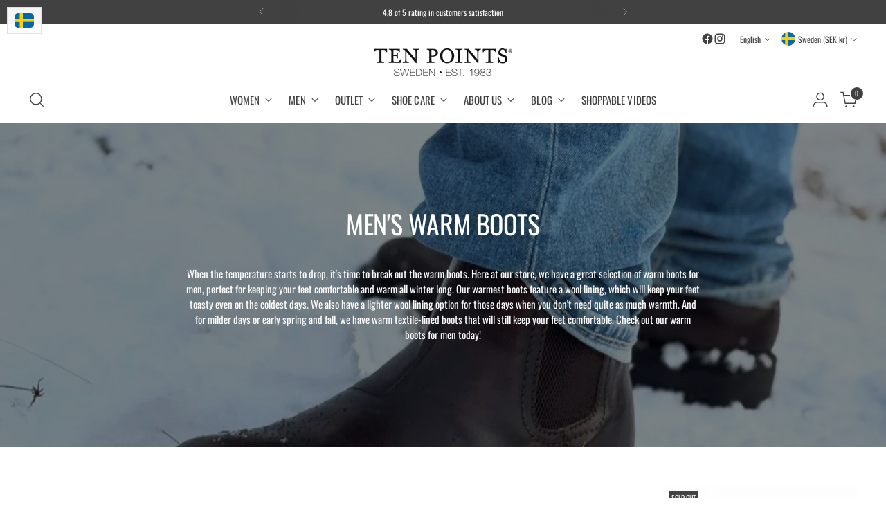

--- FILE ---
content_type: text/css
request_url: https://cdn.shopify.com/extensions/019c0e3c-8c3b-7b71-bf79-9a32731a9b8c/smart-product-filters-679/assets/globo.theme.stiletto.css
body_size: 2996
content:
.spf-has-filter.spf-layout-theme #gf-products{display:grid;margin:0}.spf-has-filter.spf-layout-theme #gf-products img.lazyloaded{height:100%;object-fit:contain}.gf-range-slider.noUi-target:before{display:none}#gf-tree .noUi-pips-horizontal{width:auto}#gf-tree .gf-range-slider{margin-bottom:40px}#gf_pagination_wrap .pagination{flex-direction:revert}.spf-has-filter.spf-layout-theme #page-transition-overlay.active{opacity:0;visibility:hidden}:root{--spf-color-text:var(--color-text)}.theme-store-id-1621.spf-filter-tree-theme.gf-theme-version-5.spf-has-filter #gf-tree .gf-block-title .h3,.theme-store-id-1621.spf-filter-tree-theme.gf-theme-version-5.spf-has-filter #gf-tree .gf-block-title h3{color:var(--spf-color-text)!important;font-family:var(--font-body)!important;font-size:var(--font-size-body-100)!important;font-style:var(--font-body-style);font-weight:var(--font-body-weight)!important;letter-spacing:var(--font-body-base-letter-spacing)!important;line-height:var(--line-height-body)!important;text-transform:none!important}.theme-store-id-1621.spf-filter-tree-theme.gf-theme-version-5.spf-has-filter .gf-option-block ul li a,.theme-store-id-1621.spf-filter-tree-theme.gf-theme-version-5.spf-has-filter .gf-option-block ul li button,.theme-store-id-1621.spf-filter-tree-theme.gf-theme-version-5.spf-has-filter .gf-option-block ul li span.gf-count,.theme-store-id-1621.spf-filter-tree-theme.gf-theme-version-5.spf-has-filter .gf-refine-toggle{color:var(--spf-color-text)!important;font-size:var(--font-size-body-100)!important}.theme-store-id-1621.spf-filter-tree-theme.gf-theme-version-5.spf-has-filter .gf-clear,.theme-store-id-1621.spf-filter-tree-theme.gf-theme-version-5.spf-has-filter .gf-clear-all,.theme-store-id-1621.spf-filter-tree-theme.gf-theme-version-5.spf-has-filter .selected-item.gf-option-label a{color:var(--spf-color-text)!important;font-size:var(--font-size-body-75)!important}.theme-store-id-1621.spf-filter-tree-theme.gf-theme-version-5.spf-has-filter #gf-tree .gf-filter-header .gf-close-canvas svg path,.theme-store-id-1621.spf-filter-tree-theme.gf-theme-version-5.spf-has-filter .gf-clear svg path,.theme-store-id-1621.spf-filter-tree-theme.gf-theme-version-5.spf-has-filter button.gf-controls-search-button svg path{fill:var(--spf-color-text)}.theme-store-id-1621.spf-filter-tree-theme.gf-theme-version-5.spf-has-filter .gf-option-block .gf-Checkbox,.theme-store-id-1621.spf-filter-tree-theme.gf-theme-version-5.spf-has-filter .gf-option-block .gf-RadioButton{background-color:transparent;border:1px solid var(--color-border-input);flex:0 0 var(--spacing-4);height:var(--spacing-4);margin-right:var(--spacing-3);min-width:var(--spacing-4);transition:all .2s linear;width:var(--spacing-4)}.theme-store-id-1621.spf-filter-tree-theme.gf-theme-version-5.spf-has-filter .checked .gf-Checkbox,.theme-store-id-1621.spf-filter-tree-theme.gf-theme-version-5.spf-has-filter .checked .gf-RadioButton{background-color:transparent;border:1px solid var(--spf-color-text)}.theme-store-id-1621.spf-filter-tree-theme.gf-theme-version-5.spf-has-filter .checked .gf-RadioButton:before{background-color:var(--spf-color-text);content:"";height:8px;left:50%;position:absolute;top:50%;transform:translate(-50%,-50%);transition:all .2s linear;width:8px}.theme-store-id-1621.spf-filter-tree-theme.gf-theme-version-5.spf-has-filter.gf-left #gf-tree .globo-selected-items-wrapper .globo-selected-items{border-bottom:none;padding-bottom:var(--spacing-3)}.theme-store-id-1621.spf-filter-tree-theme.gf-theme-version-5.spf-has-filter.gf-left .gf-option-block,.theme-store-id-1621.spf-filter-tree-theme.gf-theme-version-5.spf-has-filter.gf-offcanvas .gf-option-block{border-bottom:1px solid var(--color-border-input)}.theme-store-id-1621.spf-filter-tree-theme.gf-theme-version-5.spf-has-filter .gf-option-block-swatch a>span:not(.gf-option-value,.gf-label),.theme-store-id-1621.spf-filter-tree-theme.gf-theme-version-5.spf-has-filter .gf-option-block-swatch button>span:not(.gf-option-value,.gf-label),.theme-store-id-1621.spf-filter-tree-theme.gf-theme-version-5.spf-has-filter .gf-option-block-swatch-text a>span:not(.gf-option-value,.gf-label),.theme-store-id-1621.spf-filter-tree-theme.gf-theme-version-5.spf-has-filter .gf-option-block-swatch-text button>span:not(.gf-option-value,.gf-label){border:1px solid var(--color-border)}.theme-store-id-1621.spf-filter-tree-theme.gf-theme-version-5.spf-has-filter .gf-option-block-swatch a.checked>span:not(.gf-option-value,.gf-label),.theme-store-id-1621.spf-filter-tree-theme.gf-theme-version-5.spf-has-filter .gf-option-block-swatch button.checked>span:not(.gf-option-value,.gf-label),.theme-store-id-1621.spf-filter-tree-theme.gf-theme-version-5.spf-has-filter .gf-option-block-swatch-text a.checked>span:not(.gf-option-value,.gf-label),.theme-store-id-1621.spf-filter-tree-theme.gf-theme-version-5.spf-has-filter .gf-option-block-swatch-text button.checked>span:not(.gf-option-value,.gf-label){border:1px solid var(--color-background);box-shadow:0 0 0 1px inset var(--color-text-8-percent),0 0 0 2px var(--color-text)}.theme-store-id-1621.spf-filter-tree-theme.gf-theme-version-5.spf-has-filter .gf-option-block .gf-block-title .gf-clear{display:none}.theme-store-id-1621.spf-filter-tree-theme.gf-theme-version-5.spf-has-filter .gf-option-block ul.gf-option-box{padding:0 2px}.theme-store-id-1621.spf-filter-tree-theme.gf-theme-version-5.spf-has-filter.gf-left .gf-option-block .gf-block-title .h3:after,.theme-store-id-1621.spf-filter-tree-theme.gf-theme-version-5.spf-has-filter.gf-left .gf-option-block .gf-block-title h3:after,.theme-store-id-1621.spf-filter-tree-theme.gf-theme-version-5.spf-has-filter.gf-offcanvas .gf-option-block .gf-block-title .h3:after,.theme-store-id-1621.spf-filter-tree-theme.gf-theme-version-5.spf-has-filter.gf-offcanvas .gf-option-block .gf-block-title h3:after{float:right;font-size:1.2rem;margin-right:2px}.theme-store-id-1621.spf-filter-tree-theme.gf-theme-version-5.spf-has-filter span.gf-count{margin-left:5px;opacity:.55}.theme-store-id-1621.spf-filter-tree-theme.gf-theme-version-5.spf-has-filter #setLimit{background-image:none}.theme-store-id-1621.spf-filter-tree-theme.gf-theme-version-5.spf-has-filter #setLimit,.theme-store-id-1621.spf-filter-tree-theme.gf-theme-version-5.spf-has-filter #setLimit option{color:var(--spf-color-text)}.theme-store-id-1621.spf-filter-tree-theme.gf-theme-version-5.spf-has-filter .gf-range-inputs input[type=text]{height:var(--height-input);text-align:right}.theme-store-id-1621.spf-filter-tree-theme.gf-theme-version-5 #gf-tree .noUi-handle{background:var(--color-background);border:1px solid var(--spf-color-text);cursor:grab;height:var(--spacing-5);top:calc(var(--spacing-2)*-1);width:var(--spacing-5)}.theme-store-id-1621.spf-filter-tree-theme.gf-theme-version-5 #gf-tree .noUi-handle.noUi-handle-lower{right:-10px}.theme-store-id-1621.spf-filter-tree-theme.gf-theme-version-5.spf-has-filter #gf-tree .noUi-connects{background-color:var(--color-background-darker-meta)}.theme-store-id-1621.spf-filter-tree-theme.gf-theme-version-5.spf-has-filter #gf-tree .noUi-connect{background-color:var(--spf-color-text)}.theme-store-id-1621.spf-filter-tree-theme.gf-theme-version-5.spf-has-filter #gf-tree .noUi-base,.theme-store-id-1621.spf-filter-tree-theme.gf-theme-version-5.spf-has-filter #gf-tree .noUi-connects{height:4px}.theme-store-id-1621.spf-filter-tree-theme.gf-theme-version-5.spf-has-filter #gf-tree .noUi-marker-horizontal.noUi-marker,.theme-store-id-1621.spf-filter-tree-theme.gf-theme-version-5.spf-has-filter .content ul li:before{display:none}.theme-store-id-1621.spf-filter-tree-theme.gf-theme-version-5.spf-has-filter .gf-option-block ul li a:hover{color:var(--spf-color-text)}.theme-store-id-1621.spf-filter-tree-theme.gf-theme-version-5.spf-has-filter .sort-by{background-color:var(--color-background);border:1px solid var(--color-border-input);border-radius:0!important;color:var(--spf-color-text)}.theme-store-id-1621.spf-filter-tree-theme.gf-theme-version-5.spf-has-filter #gf-tree .gf-filter-contents .gf-option-block:last-child,.theme-store-id-1621.spf-filter-tree-theme.gf-theme-version-5.spf-has-filter #main>.element--has-section-borders:before{border-bottom:none!important}.theme-store-id-1621.spf-filter-tree-theme.gf-theme-version-5 #gf-grid{position:relative}.theme-store-id-1621.spf-filter-tree-theme.gf-theme-version-5 #gf_pagination_wrap button.gf-loadmore-btn,.theme-store-id-1621.spf-filter-tree-theme.gf-theme-version-5 .gf-form-button-group button,.theme-store-id-1621.spf-filter-tree-theme.gf-theme-version-5 .gf-refine-toggle-mobile,.theme-store-id-1621.spf-filter-tree-theme.gf-theme-version-5.gf-left #gf-tree,.theme-store-id-1621.spf-filter-tree-theme.gf-theme-version-5.gf-left #gf-tree:not(.spf-hidden)+#gf-grid,.theme-store-id-1621.spf-filter-tree-theme.gf-theme-version-5.gf-top_one #gf-tree .sort-by,.theme-store-id-1621.spf-filter-tree-theme.gf-theme-version-5.offcanvas-open #gf-tree{background:var(--color-background)!important}#gf_pagination_wrap .pagination>span>a,.theme-store-id-1621.spf-filter-tree-theme.gf-theme-version-5 #gf_pagination_wrap button.gf-loadmore-btn,.theme-store-id-1621.spf-filter-tree-theme.gf-theme-version-5.spf-has-filter #gf-tree .globo-selected-items-wrapper .selected-item>.clear-refinements,.theme-store-id-1621.spf-filter-tree-theme.gf-theme-version-5.spf-has-filter #gf-tree .noUi-value,.theme-store-id-1621.spf-filter-tree-theme.gf-theme-version-5.spf-has-filter #gf_pagination_wrap .pagination>span.current,.theme-store-id-1621.spf-filter-tree-theme.gf-theme-version-5.spf-has-filter #gf_pagination_wrap .pagination>span.deco,.theme-store-id-1621.spf-filter-tree-theme.gf-theme-version-5.spf-has-filter .gf-refine-toggle-mobile .theme-store-id-1621.spf-filter-tree-theme.gf-theme-version-5.spf-has-filter .gf-option-block ul li a,.theme-store-id-1621.spf-filter-tree-theme.gf-theme-version-5.spf-has-filter .sort-by label{color:var(--spf-color-text)!important}.theme-store-id-1621.spf-filter-tree-theme.gf-theme-version-5.spf-has-filter span.gf-summary,.theme-store-id-1621.spf-filter-tree-theme.gf-theme-version-5.spf-has-filter span.gf-summary b{color:var(--color-text-meta);font-size:var(--font-size-body-75);font-weight:var(--font-body-weight)}.theme-store-id-1621.spf-filter-tree-theme.gf-theme-version-5.spf-has-filter #gf_pagination_wrap .pagination>span a{font-size:var(--font-size-body-100)!important}.theme-store-id-1621.spf-filter-tree-theme.gf-theme-version-5.spf-has-filter #gf_pagination_wrap .pagination>span>a:hover,.theme-store-id-1621.spf-filter-tree-theme.gf-theme-version-5.spf-has-filter #gf_pagination_wrap .pagination>span>span:focus{font-weight:var(--font-body-weight)!important}.theme-store-id-1621.spf-filter-tree-theme.gf-theme-version-5.spf-has-filter #page-transition-overlay.active{opacity:0;visibility:hidden}.theme-store-id-1621.spf-filter-tree-theme.gf-theme-version-5.spf-has-filter #gf_pagination_wrap .pagination>span{align-items:center;background-color:var(--color-background);border:1px solid var(--color-border);color:var(--color-text);display:flex;font-size:var(--font-size-body-100)!important;height:var(--spacing-10)!important;justify-content:center;margin:var(--spacing-1);min-width:var(--spacing-10)}.theme-store-id-1621.spf-filter-tree-theme.gf-theme-version-5.spf-has-filter #gf_pagination_wrap .pagination>span.current{border-color:var(--color-text)}.theme-store-id-1621.spf-filter-tree-theme.gf-theme-version-5.spf-has-filter #filter-sidebar,.theme-store-id-1621.spf-filter-tree-theme.gf-theme-version-5.spf-has-filter .mobile-filters,.theme-store-id-1621.spf-filter-tree-theme.gf-theme-version-5.spf-has-filter form.filter-bar{display:none}.theme-store-id-1621.spf-filter-tree-theme.gf-theme-version-5.spf-has-filter .collection__main-area{padding-top:2rem}.theme-store-id-1621.spf-filter-tree-theme.gf-theme-version-5 #gf_pagination_wrap button.gf-loadmore-btn,.theme-store-id-1621.spf-filter-tree-theme.gf-theme-version-5.spf-has-filter #gf-controls-container .gf-refine-toggle-mobile,.theme-store-id-1621.spf-filter-tree-theme.gf-theme-version-5.spf-has-filter #gf-tree .gf-refine-toggle-mobile{border:1px solid var(--color-border-input)!important;border-radius:0}.theme-store-id-1621.spf-filter-tree-theme.gf-theme-version-5.spf-has-filter #globo-dropdown-sort_options{background:var(--color-background);border:1px solid var(--spf-color-text)!important;box-shadow:none;min-width:max(calc(100% + 2px),260px)}.theme-store-id-1621.spf-filter-tree-theme.gf-theme-version-5.spf-has-filter #globo-dropdown-sort_options span{padding:5px 25px}.theme-store-id-1621.spf-filter-tree-theme.gf-theme-version-5.gf-top_one #gf-tree .globo-selected-items-wrapper .selected-item>a,.theme-store-id-1621.spf-filter-tree-theme.gf-theme-version-5.gf-top_one #gf-tree .globo-selected-items-wrapper .selected-item>button,.theme-store-id-1621.spf-filter-tree-theme.gf-theme-version-5.spf-has-filter #gf-controls-container .globo-selected-items-wrapper .selected-item>a,.theme-store-id-1621.spf-filter-tree-theme.gf-theme-version-5.spf-has-filter #gf-controls-container .globo-selected-items-wrapper .selected-item>button,.theme-store-id-1621.spf-filter-tree-theme.gf-theme-version-5.spf-has-filter #gf-tree .globo-selected-items-wrapper .selected-item>.clear-refinements{background:var(--color-background)}.theme-store-id-1621.spf-filter-tree-theme.gf-theme-version-5.spf-has-filter .globo-dropdown-custom__options span:hover{background:var(--spf-color-text);color:var(--color-background)}.theme-store-id-1621.spf-filter-tree-theme.gf-theme-version-5.spf-has-filter #gf-controls-container .sort-by.limit-by:before,.theme-store-id-1621.spf-filter-tree-theme.gf-theme-version-5.spf-has-filter #gf-controls-container .sort-by:before,.theme-store-id-1621.spf-filter-tree-theme.gf-theme-version-5.spf-has-filter #gf-tree .sort-by:before{align-items:center;background-image:none!important;color:var(--spf-color-text);content:"\f107";display:flex;font:1em/1.2 GloboIcon;justify-content:center;margin:0;text-rendering:auto;top:50%;transform:translateY(-50%);transition:transform .2s ease-in-out;-webkit-font-smoothing:antialiased;cursor:pointer;text-align:center}.theme-store-id-1621.spf-filter-tree-theme.gf-theme-version-5 .gf-clear,.theme-store-id-1621.spf-filter-tree-theme.gf-theme-version-5 .gf-clear-all,.theme-store-id-1621.spf-filter-tree-theme.gf-theme-version-5 .gf-option-block ul li a,.theme-store-id-1621.spf-filter-tree-theme.gf-theme-version-5 .gf-option-block ul li button,.theme-store-id-1621.spf-filter-tree-theme.gf-theme-version-5 .gf-option-block ul li span.gf-count,.theme-store-id-1621.spf-filter-tree-theme.gf-theme-version-5 .gf-refine-toggle,.theme-store-id-1621.spf-filter-tree-theme.gf-theme-version-5 input.gf-controls-search-input,.theme-store-id-1621.spf-filter-tree-theme.gf-theme-version-5.gf-top_one #gf-tree .sort-by label,.theme-store-id-1621.spf-filter-tree-theme.gf-theme-version-5.gf-top_one .globo-dropdown-custom__options span,.theme-store-id-1621.spf-filter-tree-theme.gf-theme-version-5.spf-has-filter #setLimit,.theme-store-id-1621.spf-filter-tree-theme.gf-theme-version-5.spf-has-filter .gf-option-block-slider .noUi-value,.theme-store-id-1621.spf-filter-tree-theme.gf-theme-version-5.spf-has-filter .gf-range-inputs input[type=text],.theme-store-id-1621.spf-filter-tree-theme.gf-theme-version-5.spf-has-filter .gf-refine-toggle-mobile,.theme-store-id-1621.spf-filter-tree-theme.gf-theme-version-5.spf-has-filter .sort-by label,.theme-store-id-1621.spf-filter-tree-theme.gf-theme-version-5.spf-has-filter input.gf-controls-search-input::placeholder{font-size:var(--font-size-body-100)!important;font-weight:var(--font-body-weight)!important;letter-spacing:var(--font-body-base-letter-spacing)!important}.theme-store-id-1621.spf-filter-tree-theme.gf-theme-version-5.spf-has-filter .gf-range-inputs input[type=text],.theme-store-id-1621.spf-filter-tree-theme.gf-theme-version-5.spf-has-filter input.gf-controls-search-input,.theme-store-id-1621.spf-filter-tree-theme.gf-theme-version-5.spf-has-filter input.gf-search{background-color:var(--color-background);border:1px solid var(--color-border-input);border-radius:0;color:var(--spf-color-text);transition:border-color .3s ease,box-shadow .3s ease}.theme-store-id-1621.spf-filter-tree-theme.gf-theme-version-5.spf-has-filter input.gf-controls-search-input{height:var(--height-input)}.theme-store-id-1621.spf-filter-tree-theme.gf-theme-version-5.spf-has-filter .gf-range-inputs input[type=text]:focus,.theme-store-id-1621.spf-filter-tree-theme.gf-theme-version-5.spf-has-filter .gf-range-inputs input[type=text]:hover,.theme-store-id-1621.spf-filter-tree-theme.gf-theme-version-5.spf-has-filter input.gf-controls-search-input:focus,.theme-store-id-1621.spf-filter-tree-theme.gf-theme-version-5.spf-has-filter input.gf-controls-search-input:hover,.theme-store-id-1621.spf-filter-tree-theme.gf-theme-version-5.spf-has-filter input.gf-search:focus,.theme-store-id-1621.spf-filter-tree-theme.gf-theme-version-5.spf-has-filter input.gf-search:hover{border:1px solid var(--spf-color-text)!important}.theme-store-id-1621.spf-filter-tree-theme.gf-theme-version-5 .gf-option-block-box-rectangle.gf-option-block ul li.gf-box-rectangle button{border:1px solid var(--color-border-input)!important;transition:all .3s ease}.theme-store-id-1621.spf-filter-tree-theme.gf-theme-version-5.spf-has-filter .gf-option-block-box-rectangle.gf-option-block ul li.gf-box-rectangle button.checked,.theme-store-id-1621.spf-filter-tree-theme.gf-theme-version-5.spf-has-filter .gf-option-block-box-rectangle.gf-option-block ul li.gf-box-rectangle button:hover{background:var(--spf-color-text)!important;border:1px solid var(--spf-color-text)!important}.theme-store-id-1621.spf-filter-tree-theme.gf-theme-version-5.spf-has-filter .gf-option-block-box-rectangle.gf-option-block ul li.gf-box-rectangle a.checked span,.theme-store-id-1621.spf-filter-tree-theme.gf-theme-version-5.spf-has-filter .gf-option-block-box-rectangle.gf-option-block ul li.gf-box-rectangle a:hover span,.theme-store-id-1621.spf-filter-tree-theme.gf-theme-version-5.spf-has-filter .gf-option-block-box-rectangle.gf-option-block ul li.gf-box-rectangle button.checked span,.theme-store-id-1621.spf-filter-tree-theme.gf-theme-version-5.spf-has-filter .gf-option-block-box-rectangle.gf-option-block ul li.gf-box-rectangle button:hover span{color:var(--color-background)!important}.theme-store-id-1621.spf-filter-tree-theme.gf-theme-version-5.spf-has-filter .gf-option-block:not(.gf-option-block-swatch) .gf-option-box li:not(:first-child){margin-top:var(--spacing-2)}.theme-store-id-1621.spf-filter-tree-theme.gf-theme-version-5.spf-has-filter .gf-option-block-swatch-text:not(.swatch-round) a>span:not(.gf-option-value,.gf-label),.theme-store-id-1621.spf-filter-tree-theme.gf-theme-version-5.spf-has-filter .gf-option-block-swatch-text:not(.swatch-round) button>span:not(.gf-option-value,.gf-label),.theme-store-id-1621.spf-filter-tree-theme.gf-theme-version-5.spf-has-filter .gf-option-block-swatch:not(.swatch-round) a>span:not(.gf-option-value,.gf-label),.theme-store-id-1621.spf-filter-tree-theme.gf-theme-version-5.spf-has-filter .gf-option-block-swatch:not(.swatch-round) button>span:not(.gf-option-value,.gf-label){height:24px;width:39px}.theme-store-id-1621.spf-filter-tree-theme.gf-theme-version-5.spf-has-filter .gf-option-block-swatch-text:not(.swatch-round) a.checked>span:not(.gf-option-value)>.bottom-color,.theme-store-id-1621.spf-filter-tree-theme.gf-theme-version-5.spf-has-filter .gf-option-block-swatch-text:not(.swatch-round) a>span:not(.gf-option-value):hover>.bottom-color,.theme-store-id-1621.spf-filter-tree-theme.gf-theme-version-5.spf-has-filter .gf-option-block-swatch-text:not(.swatch-round) button.checked>span:not(.gf-option-value)>.bottom-color,.theme-store-id-1621.spf-filter-tree-theme.gf-theme-version-5.spf-has-filter .gf-option-block-swatch-text:not(.swatch-round) button>span:not(.gf-option-value):hover>.bottom-color,.theme-store-id-1621.spf-filter-tree-theme.gf-theme-version-5.spf-has-filter .gf-option-block-swatch:not(.swatch-round) a.checked>span:not(.gf-option-value)>.bottom-color,.theme-store-id-1621.spf-filter-tree-theme.gf-theme-version-5.spf-has-filter .gf-option-block-swatch:not(.swatch-round) a>span:not(.gf-option-value):hover>.bottom-color,.theme-store-id-1621.spf-filter-tree-theme.gf-theme-version-5.spf-has-filter .gf-option-block-swatch:not(.swatch-round) button.checked>span:not(.gf-option-value)>.bottom-color,.theme-store-id-1621.spf-filter-tree-theme.gf-theme-version-5.spf-has-filter .gf-option-block-swatch:not(.swatch-round) button>span:not(.gf-option-value):hover>.bottom-color{border-width:24px;border-bottom:19px solid transparent;border-left:35px solid transparent}.theme-store-id-1621.spf-filter-tree-theme.gf-theme-version-5.spf-has-filter .gf-option-block:not(.swatch-round) .gf-option-two-color .bottom-color{border-bottom:19px solid transparent;border-left:35px solid transparent}.theme-store-id-1621.spf-filter-tree-theme.gf-theme-version-5.spf-has-filter .gf-option-box li ul{border-left:1px dotted var(--color-border-input)}.theme-store-id-1621.spf-filter-tree-theme.gf-theme-version-5.spf-has-filter .gf-option-box ul li>div:before{border-bottom:1px dotted var(--color-border-input)}.theme-store-id-1621.spf-filter-tree-theme.gf-theme-version-5.spf-has-filter .gf-option-block ul.gf-option-box li:not(.is-collapsed)>div>a+span:after,.theme-store-id-1621.spf-filter-tree-theme.gf-theme-version-5.spf-has-filter .gf-option-block ul.gf-option-box li:not(.is-collapsed)>div>button+span:after{border-top:5px solid var(--spf-color-text)}.theme-store-id-1621.spf-filter-tree-theme.gf-theme-version-5.spf-has-filter .gf-option-block ul.gf-option-box li.is-collapsed>div>a+span:after,.theme-store-id-1621.spf-filter-tree-theme.gf-theme-version-5.spf-has-filter .gf-option-block ul.gf-option-box li.is-collapsed>div>button+span:after{border-bottom:5px solid var(--spf-color-text)}.theme-store-id-1621.spf-filter-tree-theme.gf-theme-version-5.gf-top_one #gf-tree .globo-selected-items-wrapper .selected-item>a,.theme-store-id-1621.spf-filter-tree-theme.gf-theme-version-5.spf-has-filter #gf-controls-container .globo-selected-items-wrapper .selected-item>a,.theme-store-id-1621.spf-filter-tree-theme.gf-theme-version-5.spf-has-filter #gf-tree>div.globo-selected-items-wrapper>div.gf-block-content.globo-selected-items>div.selected-item>a{background-color:var(--color-background-darker-meta);border-radius:24px;color:var(--spf-color-text)!important;display:inline-flex;font-family:var(--font-body)!important;font-weight:var(--font-body-weight)!important;letter-spacing:var(--font-body-base-letter-spacing);margin:0 9px 0 0;padding:var(--spacing-1) var(--spacing-4);transition:border-color .3s ease-in-out}.theme-store-id-1621.spf-filter-tree-theme.gf-theme-version-5.spf-has-filter #gf-tree>div.globo-selected-items-wrapper>div.gf-block-content.globo-selected-items>div.selected-item>a>span.selected-item>strong{font-weight:var(--font-body-weight)!important}.theme-store-id-1621.spf-filter-tree-theme.gf-theme-version-5.gf-top_one #gf-tree .globo-selected-items-wrapper .selected-item>a>.selected-item>span,.theme-store-id-1621.spf-filter-tree-theme.gf-theme-version-5.spf-has-filter #gf-controls-container>div>div.globo-selected-items-wrapper>ul>li>a>span.selected-item>span.hidden-xs,.theme-store-id-1621.spf-filter-tree-theme.gf-theme-version-5.spf-has-filter #gf-tree>div.globo-selected-items-wrapper>div.gf-block-content.globo-selected-items>div.selected-item>a>span.selected-item>span{display:none}.theme-store-id-1621.spf-filter-tree-theme.gf-theme-version-5.gf-top_one #gf-tree .globo-selected-items-wrapper .selected-item>a>.gf-clear,.theme-store-id-1621.spf-filter-tree-theme.gf-theme-version-5.spf-has-filter #gf-controls-container>div>div.globo-selected-items-wrapper>ul>li>a>span.gf-clear,.theme-store-id-1621.spf-filter-tree-theme.gf-theme-version-5.spf-has-filter #gf-tree>div.globo-selected-items-wrapper>div.gf-block-content.globo-selected-items>div.selected-item>a>span.gf-clear{margin-left:var(--spacing-3)}.theme-store-id-1621.spf-filter-tree-theme.gf-theme-version-5.spf-has-filter #gf-controls-container>div>div.globo-selected-items-wrapper>ul>li>a>span.gf-clear>svg>path,.theme-store-id-1621.spf-filter-tree-theme.gf-theme-version-5.spf-has-filter #gf-tree>div.globo-selected-items-wrapper>div.gf-block-content.globo-selected-items>div.selected-item>a>span.gf-clear svg path{fill:var(--spf-color-text)!important;opacity:.5}.theme-store-id-1621.spf-filter-tree-theme.gf-theme-version-5.spf-has-filter #gf-tree .selected-item.gf-option-label{display:inline-flex!important;margin-bottom:10px;width:auto}.theme-store-id-1621.spf-filter-tree-theme.gf-theme-version-5 #gf-controls-container .globo-selected-items-wrapper .selected-item>.clear-refinements,.theme-store-id-1621.spf-filter-tree-theme.gf-theme-version-5.gf-top_one #gf-tree .globo-selected-items-wrapper .selected-item>.clear-refinements,.theme-store-id-1621.spf-filter-tree-theme.gf-theme-version-5.spf-has-filter .gf-refine-toggle{background:transparent!important;border-color:transparent;font-size:var(--font-size-body-75)!important;text-decoration:underline;transition:opacity .2s ease-in-out}.theme-store-id-1621.spf-filter-tree-theme.gf-theme-version-5 #gf-controls-container .globo-selected-items-wrapper .selected-item>.clear-refinements:hover,.theme-store-id-1621.spf-filter-tree-theme.gf-theme-version-5.gf-top_one #gf-tree .globo-selected-items-wrapper .selected-item>.clear-refinements:hover,.theme-store-id-1621.spf-filter-tree-theme.gf-theme-version-5.spf-has-filter .gf-refine-toggle:hover{opacity:.7}.theme-store-id-1621.spf-filter-tree-theme.gf-theme-version-5.gf-offcanvas #gf-tree{left:unset;right:-350px}.theme-store-id-1621.spf-filter-tree-theme.gf-theme-version-5.gf-offcanvas.offcanvas-open #gf-tree{left:unset;right:0}.theme-store-id-1621.spf-filter-tree-theme.gf-theme-version-5 body>#gf-tree .gf-filter-footer button{background-color:var(--color-background-button);color:var(--color-background)!important;font-size:var(--font-size-button);letter-spacing:var(--button-letter-spacing);line-height:var(--line-height-button);padding:calc(.777em*var(--button-padding-multiplier)) calc(1.777em*var(--button-padding-multiplier));text-transform:var(--font-button-text-transform);--button-height:var(--height-input);border:0!important;border-radius:0;font-weight:inherit;min-height:var(--button-height);overflow:hidden;position:relative;z-index:1}.theme-store-id-1621.spf-filter-tree-theme.gf-theme-version-5 body>#gf-tree .gf-filter-footer button:hover{background-color:var(--color-background-button-hover);border-color:var(--color-background-button-hover)!important}.theme-store-id-1621.spf-filter-tree-theme.gf-theme-version-5 body>#gf-tree .gf-filter-footer button b{font-weight:inherit}.theme-store-id-1621.spf-filter-tree-theme.gf-theme-version-5 body>#gf-tree .gf-filter-footer button:after,.theme-store-id-1621.spf-filter-tree-theme.gf-theme-version-5 body>#gf-tree .gf-filter-footer button:before{content:"";height:100%;left:0;position:absolute;top:0;width:100%}.theme-store-id-1621.spf-filter-tree-theme.gf-theme-version-5 body>#gf-tree .gf-filter-footer button:before{background:var(--color-background-button);left:-15%;transform:skew(30deg);transition:transform .5s cubic-bezier(.33,0,0,1);transition:transform var(--duration-normal) var(--easing);width:130%;z-index:-1}.theme-store-id-1621.spf-filter-tree-theme.gf-theme-version-5 body>#gf-tree .gf-filter-footer button:hover:before{transform:translate3d(100%,0,0)}.theme-store-id-1621.spf-filter-tree-theme.gf-theme-version-5 body>#gf-tree .gf-filter-header>div.gf-filter-heading{color:var(--spf-color-text);font-family:var(--font-heading);font-size:var(--font-size-heading-4-base)!important;font-style:var(--font-heading-style);font-weight:var(--font-heading-weight)!important;letter-spacing:var(--font-heading-base-letter-spacing);text-transform:var(--font-heading-text-transform)!important}.theme-store-id-1621.spf-filter-tree-theme.gf-theme-version-5:not(.gf-top_one) #gf-tree .is-collapsed .gf-block-content{block-size:0;opacity:0;overflow:hidden;padding:0}.theme-store-id-1621.spf-filter-tree-theme.gf-theme-version-5:not(.gf-top_one) #gf-tree .gf-block-content{display:block!important;margin-top:0;padding-block:15px 0;interpolate-size:allow-keywords;block-size:auto;opacity:1;transition:content-visibility allow-discrete .35s,padding-block .35s ease,opacity .35s ease,block-size .35s ease}.theme-store-id-1621.spf-filter-tree-theme.gf-theme-version-5 .offcanvas-open #gf-overlay{background:var(--color-overlay);opacity:1}@media(max-width:768px){.theme-store-id-1621.spf-filter-tree-theme.gf-theme-version-5 body>#gf-tree .gf-filter-header{border-bottom:2px solid var(--color-text);padding:0 0 var(--spacing-5) 0}.theme-store-id-1621.spf-filter-tree-theme.gf-theme-version-5 body>#gf-tree .gf-filter-contents{margin-right:calc(var(--spacing-5)*-1);padding-right:var(--spacing-5)}.theme-store-id-1621.spf-filter-tree-theme.gf-theme-version-5 #gf-tree .gf-option-block,.theme-store-id-1621.spf-filter-tree-theme.gf-theme-version-5 #gf-tree>div.globo-selected-items-wrapper>.gf-block-content.globo-selected-items{padding-left:0!important;padding-right:0!important}.theme-store-id-1621.spf-filter-tree-theme.gf-theme-version-5 #gf-tree>div.globo-selected-items-wrapper>div.gf-block-title{padding:10px 0}.theme-store-id-1621.spf-filter-tree-theme.gf-theme-version-5 #gf-tree .gf-option-block{border-bottom:1px solid var(--color-border)}.theme-store-id-1621.spf-filter-tree-theme.gf-theme-version-5 #gf-tree .gf-option-block:last-child,.theme-store-id-1621.spf-filter-tree-theme.gf-theme-version-5 body>#gf-tree .gf-filter-footer,.theme-store-id-1621.spf-filter-tree-theme.gf-theme-version-5.spf-has-filter body>#gf-tree .globo-selected-items-wrapper>.globo-selected-items{border:none}.theme-store-id-1621.spf-filter-tree-theme.gf-theme-version-5 body>#gf-tree .gf-filter-footer{padding:0}.theme-store-id-1621.spf-filter-tree-theme.gf-theme-version-5 #gf-tree>div.globo-selected-items-wrapper>div.gf-block-title>div.h3{display:none}.theme-store-id-1621.spf-filter-tree-theme.gf-theme-version-5 #gf-tree{left:unset;padding:var(--spacing-5)!important;right:calc(var(--flyout-width)*-1);transition:all var(--duration-normal) var(--easing);width:var(--flyout-width)!important}.theme-store-id-1621.spf-filter-tree-theme.gf-theme-version-5.offcanvas-open #gf-tree{left:unset;right:0}.theme-store-id-1621.spf-filter-tree-theme.gf-theme-version-5.spf-has-filter #gf-controls-container .gf-refine-toggle-mobile,.theme-store-id-1621.spf-filter-tree-theme.gf-theme-version-5.spf-has-filter .sort-by{border:1px solid var(--spf-color-text)!important;border-radius:0}.theme-store-id-1621.spf-filter-tree-theme.gf-theme-version-5.spf-has-filter #gf-tree .globo-selected-items-wrapper{margin-top:10px}.theme-store-id-1621.spf-filter-tree-theme.gf-theme-version-5.spf-has-filter #gf-tree .globo-selected-items-wrapper>.globo-selected-items{padding:0 0 15px!important}.theme-store-id-1621.spf-filter-tree-theme.theme-store-id-1621.spf-filter-tree-theme.gf-theme-version-5.gf-top_one #gf-tree .is-collapsed .gf-block-content{block-size:0;opacity:0;overflow:hidden;padding:0}.theme-store-id-1621.spf-filter-tree-theme.theme-store-id-1621.spf-filter-tree-theme.gf-theme-version-5.gf-top_one #gf-tree .gf-block-content{display:block!important;margin-top:0;padding-block:15px 0;interpolate-size:allow-keywords;block-size:auto;opacity:1;transition:content-visibility allow-discrete .35s,padding-block .35s ease,opacity .35s ease,block-size .35s ease}}@media(min-width:769px){.theme-store-id-1621.spf-filter-tree-theme.gf-theme-version-5.gf-offcanvas:not(.gf-top_one) #gf-tree{padding:var(--spacing-5)!important;transition:all var(--duration-normal) var(--easing)}.theme-store-id-1621.spf-filter-tree-theme.gf-theme-version-5.gf-offcanvas:not(.gf-top_one) #gf-tree>div.globo-selected-items-wrapper>div.gf-block-title>div.h3{display:none}.theme-store-id-1621.spf-filter-tree-theme.gf-theme-version-5.gf-offcanvas:not(.gf-top_one) body>#gf-tree .gf-filter-footer{padding:0}.theme-store-id-1621.spf-filter-tree-theme.gf-theme-version-5.gf-offcanvas:not(.gf-top_one) body>#gf-tree .gf-filter-header{border-bottom:2px solid var(--color-text);padding:0 0 var(--spacing-5) 0}.theme-store-id-1621.spf-filter-tree-theme.gf-theme-version-5.gf-offcanvas:not(.gf-top_one) body>#gf-tree .gf-filter-contents{margin-right:calc(var(--spacing-5)*-1);padding-right:var(--spacing-5)}.theme-store-id-1621.spf-filter-tree-theme.gf-theme-version-5.gf-offcanvas:not(.gf-top_one) #gf-tree .gf-option-block,.theme-store-id-1621.spf-filter-tree-theme.gf-theme-version-5.gf-offcanvas:not(.gf-top_one) #gf-tree>div.globo-selected-items-wrapper>.gf-block-content.globo-selected-items{padding-left:0!important;padding-right:0!important}.theme-store-id-1621.spf-filter-tree-theme.gf-theme-version-5.gf-offcanvas:not(.gf-top_one) #gf-tree>div.globo-selected-items-wrapper>div.gf-block-title{padding:10px 0}.theme-store-id-1621.spf-filter-tree-theme.gf-theme-version-5.gf-offcanvas:not(.gf-top_one) #gf-tree>div.globo-selected-items-wrapper>.gf-block-content.globo-selected-items{padding-bottom:0!important}.theme-store-id-1621.spf-filter-tree-theme.gf-theme-version-5.gf-offcanvas:not(.gf-top_one) #gf-tree .gf-option-block{border-bottom:1px solid var(--color-border)}.theme-store-id-1621.spf-filter-tree-theme.gf-theme-version-5.gf-offcanvas:not(.gf-top_one) #gf-tree .gf-option-block:last-child,.theme-store-id-1621.spf-filter-tree-theme.gf-theme-version-5.gf-offcanvas:not(.gf-top_one) body>#gf-tree .gf-filter-footer,.theme-store-id-1621.spf-filter-tree-theme.gf-theme-version-5.spf-has-filter body>#gf-tree .globo-selected-items-wrapper>.globo-selected-items{border:none}.theme-store-id-1621.spf-filter-tree-theme.gf-theme-version-5.gf-offcanvas:not(.gf-top_one) #gf-tree .globo-selected-items-wrapper{margin-top:10px}.theme-store-id-1621.spf-filter-tree-theme.gf-theme-version-5.gf-offcanvas:not(.gf-top_one) #gf-tree .globo-selected-items-wrapper>.globo-selected-items{padding:0 0 15px!important}.theme-store-id-1621.spf-filter-tree-theme.gf-theme-version-5.spf-has-filter .sort-by{border:none!important}.theme-store-id-1621.spf-filter-tree-theme.gf-theme-version-5.spf-has-filter.gf-left .gf-block-scroll{max-height:unset}.theme-store-id-1621.spf-filter-tree-theme.gf-theme-version-5.gf-top_one #gf-tree .gf-filter-contents-inner,.theme-store-id-1621.spf-filter-tree-theme.gf-theme-version-5.gf-top_one .gf-block-content,.theme-store-id-1621.spf-filter-tree-theme.gf-theme-version-5.gf-top_one .gf-filter-contents .gf-option-block .gf-block-title .h3,.theme-store-id-1621.spf-filter-tree-theme.gf-theme-version-5.gf-top_one .gf-filter-contents .gf-option-block .gf-block-title h3,.theme-store-id-1621.spf-filter-tree-theme.gf-theme-version-5.spf-has-filter #setLimit option{background:var(--color-background);border-radius:0}.theme-store-id-1621.spf-filter-tree-theme.gf-theme-version-5.gf-top_one #gf-tree .gf-filter-contents:not(.gf-grid--4-col) .gf-option-block .gf-block-title .h3,.theme-store-id-1621.spf-filter-tree-theme.gf-theme-version-5.gf-top_one #gf-tree .gf-filter-contents:not(.gf-grid--4-col) .gf-option-block .gf-block-title h3{border:1px solid var(--color-border-input);line-height:1.2!important;padding:var(--spacing-2) var(--spacing-3)}.theme-store-id-1621.spf-filter-tree-theme.gf-theme-version-5.gf-top_one #gf-tree .gf-filter-contents:not(.gf-grid--4-col) .gf-option-block .gf-block-title .h3:hover,.theme-store-id-1621.spf-filter-tree-theme.gf-theme-version-5.gf-top_one #gf-tree .gf-filter-contents:not(.gf-grid--4-col) .gf-option-block .gf-block-title h3:hover,.theme-store-id-1621.spf-filter-tree-theme.gf-theme-version-5.gf-top_one #gf-tree .gf-filter-contents:not(.gf-grid--4-col) .gf-option-block:not(.is-collapsed) .gf-block-title .h3,.theme-store-id-1621.spf-filter-tree-theme.gf-theme-version-5.gf-top_one #gf-tree .gf-filter-contents:not(.gf-grid--4-col) .gf-option-block:not(.is-collapsed) .gf-block-title h3{border-color:var(--spf-color-text)}.theme-store-id-1621.spf-filter-tree-theme.gf-theme-version-5.gf-top_one #gf-tree .gf-filter-contents:not(.gf-grid--4-col) .gf-option-block:not(.is-collapsed) .gf-block-title .h3,.theme-store-id-1621.spf-filter-tree-theme.gf-theme-version-5.gf-top_one #gf-tree .gf-filter-contents:not(.gf-grid--4-col) .gf-option-block:not(.is-collapsed) .gf-block-title h3{border-bottom-color:transparent}.theme-store-id-1621.spf-filter-tree-theme.gf-theme-version-5.gf-top_one .gf-filter-contents.gf-grid--4-col .gf-filter-contents-inner,.theme-store-id-1621.spf-filter-tree-theme.gf-theme-version-5.gf-top_one .gf-filter-contents:not(.gf-grid--4-col) .gf-block-content{border:1px solid var(--spf-color-text)}.theme-store-id-1621.spf-filter-tree-theme.gf-theme-version-5.gf-top_one #gf-tree .sort-by{border:1px solid var(--color-border-input)}.theme-store-id-1621.spf-filter-tree-theme.gf-theme-version-5.gf-left .sort-by:not(.limit-by):before,.theme-store-id-1621.spf-filter-tree-theme.gf-theme-version-5.gf-top_one .sort-by:not(.limit-by):before{background-size:1.8rem!important;height:100%;position:absolute;top:0}.theme-store-id-1621.spf-filter-tree-theme.gf-theme-version-5 #gf-tree .sort-by label{text-transform:none}.theme-store-id-1621.spf-filter-tree-theme.gf-theme-version-5 #gf-tree .sort-by label span{margin-left:5px}.theme-store-id-1621.spf-filter-tree-theme.gf-theme-version-5.gf-top_one #gf-tree{border-bottom:1px solid var(--color-border-input)}.theme-store-id-1621.spf-filter-tree-theme.gf-theme-version-5.gf-top_one .gf-grid--2-col .gf-block-content{z-index:9!important}.theme-store-id-1621.spf-filter-tree-theme.gf-theme-version-5.gf-top_one .gf-filter-contents:not(.gf-grid--4-col) .gf-block-content{margin-top:7px}.theme-store-id-1621.spf-filter-tree-theme.gf-theme-version-5.gf-top_one .gf-filter-contents:not(.gf-grid--4-col) .gf-option-block:has(.checked) .gf-block-title:before{border-color:transparent transparent var(--color-background-button) transparent;border-style:solid;border-width:0 11px 11px;content:"";display:block;height:0;position:absolute;right:-7px;top:-2px;transform:rotate(45deg);width:0;z-index:99}.theme-store-id-1621.spf-filter-tree-theme.gf-theme-version-5.gf-top_one .gf-filter-contents:not(.gf-grid--4-col) .gf-option-block .gf-block-title:after{background-color:var(--color-background);border-left:1px solid var(--spf-color-text);border-right:1px solid var(--spf-color-text);bottom:-8px;box-sizing:content-box;content:"";cursor:default;display:none;height:8px;left:0;position:absolute;right:0}.theme-store-id-1621.spf-filter-tree-theme.gf-theme-version-5.gf-top_one .gf-filter-contents:not(.gf-grid--4-col) .gf-option-block:not(.is-collapsed) .gf-block-title:after{display:block;z-index:99}.theme-store-id-1621.spf-filter-tree-theme.gf-theme-version-5.gf-top_one #gf-tree .gf-filter-contents:not(.gf-grid--4-col) .gf-option-block:not(.is-collapsed) .gf-block-title .h3,.theme-store-id-1621.spf-filter-tree-theme.gf-theme-version-5.gf-top_one #gf-tree .gf-filter-contents:not(.gf-grid--4-col) .gf-option-block:not(.is-collapsed) .gf-block-title h3{border-bottom:0}}

--- FILE ---
content_type: text/javascript
request_url: https://cdn.shopify.com/extensions/019c10c3-f734-760f-a814-d7d726487f66/ai-shopping-guide-1389/assets/shopilyjs_chat_core.js
body_size: 318130
content:
!function(e,t){"object"==typeof exports&&"object"==typeof module?module.exports=t():"function"==typeof define&&define.amd?define([],t):"object"==typeof exports?exports.shopilyjs_chat_core=t():e.shopilyjs_chat_core=t()}(this,()=>(()=>{var e,t,n,o,r={20(e,t,n){"use strict";var o=n(540),r=Symbol.for("react.element"),i=Symbol.for("react.fragment"),a=Object.prototype.hasOwnProperty,s=o.__SECRET_INTERNALS_DO_NOT_USE_OR_YOU_WILL_BE_FIRED.ReactCurrentOwner,l={key:!0,ref:!0,__self:!0,__source:!0};function c(e,t,n){var o,i={},c=null,u=null;for(o in void 0!==n&&(c=""+n),void 0!==t.key&&(c=""+t.key),void 0!==t.ref&&(u=t.ref),t)a.call(t,o)&&!l.hasOwnProperty(o)&&(i[o]=t[o]);if(e&&e.defaultProps)for(o in t=e.defaultProps)void 0===i[o]&&(i[o]=t[o]);return{$$typeof:r,type:e,key:c,ref:u,props:i,_owner:s.current}}t.Fragment=i,t.jsx=c,t.jsxs=c},287(e,t){"use strict";var n=Symbol.for("react.element"),o=Symbol.for("react.portal"),r=Symbol.for("react.fragment"),i=Symbol.for("react.strict_mode"),a=Symbol.for("react.profiler"),s=Symbol.for("react.provider"),l=Symbol.for("react.context"),c=Symbol.for("react.forward_ref"),u=Symbol.for("react.suspense"),d=Symbol.for("react.memo"),p=Symbol.for("react.lazy"),f=Symbol.iterator;var h={isMounted:function(){return!1},enqueueForceUpdate:function(){},enqueueReplaceState:function(){},enqueueSetState:function(){}},m=Object.assign,g={};function y(e,t,n){this.props=e,this.context=t,this.refs=g,this.updater=n||h}function v(){}function b(e,t,n){this.props=e,this.context=t,this.refs=g,this.updater=n||h}y.prototype.isReactComponent={},y.prototype.setState=function(e,t){if("object"!=typeof e&&"function"!=typeof e&&null!=e)throw Error("setState(...): takes an object of state variables to update or a function which returns an object of state variables.");this.updater.enqueueSetState(this,e,t,"setState")},y.prototype.forceUpdate=function(e){this.updater.enqueueForceUpdate(this,e,"forceUpdate")},v.prototype=y.prototype;var _=b.prototype=new v;_.constructor=b,m(_,y.prototype),_.isPureReactComponent=!0;var w=Array.isArray,x=Object.prototype.hasOwnProperty,k={current:null},S={key:!0,ref:!0,__self:!0,__source:!0};function C(e,t,o){var r,i={},a=null,s=null;if(null!=t)for(r in void 0!==t.ref&&(s=t.ref),void 0!==t.key&&(a=""+t.key),t)x.call(t,r)&&!S.hasOwnProperty(r)&&(i[r]=t[r]);var l=arguments.length-2;if(1===l)i.children=o;else if(1<l){for(var c=Array(l),u=0;u<l;u++)c[u]=arguments[u+2];i.children=c}if(e&&e.defaultProps)for(r in l=e.defaultProps)void 0===i[r]&&(i[r]=l[r]);return{$$typeof:n,type:e,key:a,ref:s,props:i,_owner:k.current}}function E(e){return"object"==typeof e&&null!==e&&e.$$typeof===n}var $=/\/+/g;function P(e,t){return"object"==typeof e&&null!==e&&null!=e.key?function(e){var t={"=":"=0",":":"=2"};return"$"+e.replace(/[=:]/g,function(e){return t[e]})}(""+e.key):t.toString(36)}function O(e,t,r,i,a){var s=typeof e;"undefined"!==s&&"boolean"!==s||(e=null);var l=!1;if(null===e)l=!0;else switch(s){case"string":case"number":l=!0;break;case"object":switch(e.$$typeof){case n:case o:l=!0}}if(l)return a=a(l=e),e=""===i?"."+P(l,0):i,w(a)?(r="",null!=e&&(r=e.replace($,"$&/")+"/"),O(a,t,r,"",function(e){return e})):null!=a&&(E(a)&&(a=function(e,t){return{$$typeof:n,type:e.type,key:t,ref:e.ref,props:e.props,_owner:e._owner}}(a,r+(!a.key||l&&l.key===a.key?"":(""+a.key).replace($,"$&/")+"/")+e)),t.push(a)),1;if(l=0,i=""===i?".":i+":",w(e))for(var c=0;c<e.length;c++){var u=i+P(s=e[c],c);l+=O(s,t,r,u,a)}else if(u=function(e){return null===e||"object"!=typeof e?null:"function"==typeof(e=f&&e[f]||e["@@iterator"])?e:null}(e),"function"==typeof u)for(e=u.call(e),c=0;!(s=e.next()).done;)l+=O(s=s.value,t,r,u=i+P(s,c++),a);else if("object"===s)throw t=String(e),Error("Objects are not valid as a React child (found: "+("[object Object]"===t?"object with keys {"+Object.keys(e).join(", ")+"}":t)+"). If you meant to render a collection of children, use an array instead.");return l}function N(e,t,n){if(null==e)return e;var o=[],r=0;return O(e,o,"","",function(e){return t.call(n,e,r++)}),o}function j(e){if(-1===e._status){var t=e._result;(t=t()).then(function(t){0!==e._status&&-1!==e._status||(e._status=1,e._result=t)},function(t){0!==e._status&&-1!==e._status||(e._status=2,e._result=t)}),-1===e._status&&(e._status=0,e._result=t)}if(1===e._status)return e._result.default;throw e._result}var R={current:null},T={transition:null},M={ReactCurrentDispatcher:R,ReactCurrentBatchConfig:T,ReactCurrentOwner:k};function I(){throw Error("act(...) is not supported in production builds of React.")}t.Children={map:N,forEach:function(e,t,n){N(e,function(){t.apply(this,arguments)},n)},count:function(e){var t=0;return N(e,function(){t++}),t},toArray:function(e){return N(e,function(e){return e})||[]},only:function(e){if(!E(e))throw Error("React.Children.only expected to receive a single React element child.");return e}},t.Component=y,t.Fragment=r,t.Profiler=a,t.PureComponent=b,t.StrictMode=i,t.Suspense=u,t.__SECRET_INTERNALS_DO_NOT_USE_OR_YOU_WILL_BE_FIRED=M,t.act=I,t.cloneElement=function(e,t,o){if(null==e)throw Error("React.cloneElement(...): The argument must be a React element, but you passed "+e+".");var r=m({},e.props),i=e.key,a=e.ref,s=e._owner;if(null!=t){if(void 0!==t.ref&&(a=t.ref,s=k.current),void 0!==t.key&&(i=""+t.key),e.type&&e.type.defaultProps)var l=e.type.defaultProps;for(c in t)x.call(t,c)&&!S.hasOwnProperty(c)&&(r[c]=void 0===t[c]&&void 0!==l?l[c]:t[c])}var c=arguments.length-2;if(1===c)r.children=o;else if(1<c){l=Array(c);for(var u=0;u<c;u++)l[u]=arguments[u+2];r.children=l}return{$$typeof:n,type:e.type,key:i,ref:a,props:r,_owner:s}},t.createContext=function(e){return(e={$$typeof:l,_currentValue:e,_currentValue2:e,_threadCount:0,Provider:null,Consumer:null,_defaultValue:null,_globalName:null}).Provider={$$typeof:s,_context:e},e.Consumer=e},t.createElement=C,t.createFactory=function(e){var t=C.bind(null,e);return t.type=e,t},t.createRef=function(){return{current:null}},t.forwardRef=function(e){return{$$typeof:c,render:e}},t.isValidElement=E,t.lazy=function(e){return{$$typeof:p,_payload:{_status:-1,_result:e},_init:j}},t.memo=function(e,t){return{$$typeof:d,type:e,compare:void 0===t?null:t}},t.startTransition=function(e){var t=T.transition;T.transition={};try{e()}finally{T.transition=t}},t.unstable_act=I,t.useCallback=function(e,t){return R.current.useCallback(e,t)},t.useContext=function(e){return R.current.useContext(e)},t.useDebugValue=function(){},t.useDeferredValue=function(e){return R.current.useDeferredValue(e)},t.useEffect=function(e,t){return R.current.useEffect(e,t)},t.useId=function(){return R.current.useId()},t.useImperativeHandle=function(e,t,n){return R.current.useImperativeHandle(e,t,n)},t.useInsertionEffect=function(e,t){return R.current.useInsertionEffect(e,t)},t.useLayoutEffect=function(e,t){return R.current.useLayoutEffect(e,t)},t.useMemo=function(e,t){return R.current.useMemo(e,t)},t.useReducer=function(e,t,n){return R.current.useReducer(e,t,n)},t.useRef=function(e){return R.current.useRef(e)},t.useState=function(e){return R.current.useState(e)},t.useSyncExternalStore=function(e,t,n){return R.current.useSyncExternalStore(e,t,n)},t.useTransition=function(){return R.current.useTransition()},t.version="18.3.1"},338(e,t,n){"use strict";var o=n(961);t.createRoot=o.createRoot,t.hydrateRoot=o.hydrateRoot},363(e,t,n){"use strict";e.exports=n(799)},463(e,t){"use strict";function n(e,t){var n=e.length;e.push(t);e:for(;0<n;){var o=n-1>>>1,r=e[o];if(!(0<i(r,t)))break e;e[o]=t,e[n]=r,n=o}}function o(e){return 0===e.length?null:e[0]}function r(e){if(0===e.length)return null;var t=e[0],n=e.pop();if(n!==t){e[0]=n;e:for(var o=0,r=e.length,a=r>>>1;o<a;){var s=2*(o+1)-1,l=e[s],c=s+1,u=e[c];if(0>i(l,n))c<r&&0>i(u,l)?(e[o]=u,e[c]=n,o=c):(e[o]=l,e[s]=n,o=s);else{if(!(c<r&&0>i(u,n)))break e;e[o]=u,e[c]=n,o=c}}}return t}function i(e,t){var n=e.sortIndex-t.sortIndex;return 0!==n?n:e.id-t.id}if("object"==typeof performance&&"function"==typeof performance.now){var a=performance;t.unstable_now=function(){return a.now()}}else{var s=Date,l=s.now();t.unstable_now=function(){return s.now()-l}}var c=[],u=[],d=1,p=null,f=3,h=!1,m=!1,g=!1,y="function"==typeof setTimeout?setTimeout:null,v="function"==typeof clearTimeout?clearTimeout:null,b="undefined"!=typeof setImmediate?setImmediate:null;function _(e){for(var t=o(u);null!==t;){if(null===t.callback)r(u);else{if(!(t.startTime<=e))break;r(u),t.sortIndex=t.expirationTime,n(c,t)}t=o(u)}}function w(e){if(g=!1,_(e),!m)if(null!==o(c))m=!0,T(x);else{var t=o(u);null!==t&&M(w,t.startTime-e)}}function x(e,n){m=!1,g&&(g=!1,v(E),E=-1),h=!0;var i=f;try{for(_(n),p=o(c);null!==p&&(!(p.expirationTime>n)||e&&!O());){var a=p.callback;if("function"==typeof a){p.callback=null,f=p.priorityLevel;var s=a(p.expirationTime<=n);n=t.unstable_now(),"function"==typeof s?p.callback=s:p===o(c)&&r(c),_(n)}else r(c);p=o(c)}if(null!==p)var l=!0;else{var d=o(u);null!==d&&M(w,d.startTime-n),l=!1}return l}finally{p=null,f=i,h=!1}}"undefined"!=typeof navigator&&void 0!==navigator.scheduling&&void 0!==navigator.scheduling.isInputPending&&navigator.scheduling.isInputPending.bind(navigator.scheduling);var k,S=!1,C=null,E=-1,$=5,P=-1;function O(){return!(t.unstable_now()-P<$)}function N(){if(null!==C){var e=t.unstable_now();P=e;var n=!0;try{n=C(!0,e)}finally{n?k():(S=!1,C=null)}}else S=!1}if("function"==typeof b)k=function(){b(N)};else if("undefined"!=typeof MessageChannel){var j=new MessageChannel,R=j.port2;j.port1.onmessage=N,k=function(){R.postMessage(null)}}else k=function(){y(N,0)};function T(e){C=e,S||(S=!0,k())}function M(e,n){E=y(function(){e(t.unstable_now())},n)}t.unstable_IdlePriority=5,t.unstable_ImmediatePriority=1,t.unstable_LowPriority=4,t.unstable_NormalPriority=3,t.unstable_Profiling=null,t.unstable_UserBlockingPriority=2,t.unstable_cancelCallback=function(e){e.callback=null},t.unstable_continueExecution=function(){m||h||(m=!0,T(x))},t.unstable_forceFrameRate=function(e){0>e||125<e?console.error("forceFrameRate takes a positive int between 0 and 125, forcing frame rates higher than 125 fps is not supported"):$=0<e?Math.floor(1e3/e):5},t.unstable_getCurrentPriorityLevel=function(){return f},t.unstable_getFirstCallbackNode=function(){return o(c)},t.unstable_next=function(e){switch(f){case 1:case 2:case 3:var t=3;break;default:t=f}var n=f;f=t;try{return e()}finally{f=n}},t.unstable_pauseExecution=function(){},t.unstable_requestPaint=function(){},t.unstable_runWithPriority=function(e,t){switch(e){case 1:case 2:case 3:case 4:case 5:break;default:e=3}var n=f;f=e;try{return t()}finally{f=n}},t.unstable_scheduleCallback=function(e,r,i){var a=t.unstable_now();switch("object"==typeof i&&null!==i?i="number"==typeof(i=i.delay)&&0<i?a+i:a:i=a,e){case 1:var s=-1;break;case 2:s=250;break;case 5:s=1073741823;break;case 4:s=1e4;break;default:s=5e3}return e={id:d++,callback:r,priorityLevel:e,startTime:i,expirationTime:s=i+s,sortIndex:-1},i>a?(e.sortIndex=i,n(u,e),null===o(c)&&e===o(u)&&(g?(v(E),E=-1):g=!0,M(w,i-a))):(e.sortIndex=s,n(c,e),m||h||(m=!0,T(x))),e},t.unstable_shouldYield=O,t.unstable_wrapCallback=function(e){var t=f;return function(){var n=f;f=t;try{return e.apply(this,arguments)}finally{f=n}}}},540(e,t,n){"use strict";e.exports=n(287)},551(e,t,n){"use strict";var o=n(540),r=n(982);function i(e){for(var t="https://reactjs.org/docs/error-decoder.html?invariant="+e,n=1;n<arguments.length;n++)t+="&args[]="+encodeURIComponent(arguments[n]);return"Minified React error #"+e+"; visit "+t+" for the full message or use the non-minified dev environment for full errors and additional helpful warnings."}var a=new Set,s={};function l(e,t){c(e,t),c(e+"Capture",t)}function c(e,t){for(s[e]=t,e=0;e<t.length;e++)a.add(t[e])}var u=!("undefined"==typeof window||void 0===window.document||void 0===window.document.createElement),d=Object.prototype.hasOwnProperty,p=/^[:A-Z_a-z\u00C0-\u00D6\u00D8-\u00F6\u00F8-\u02FF\u0370-\u037D\u037F-\u1FFF\u200C-\u200D\u2070-\u218F\u2C00-\u2FEF\u3001-\uD7FF\uF900-\uFDCF\uFDF0-\uFFFD][:A-Z_a-z\u00C0-\u00D6\u00D8-\u00F6\u00F8-\u02FF\u0370-\u037D\u037F-\u1FFF\u200C-\u200D\u2070-\u218F\u2C00-\u2FEF\u3001-\uD7FF\uF900-\uFDCF\uFDF0-\uFFFD\-.0-9\u00B7\u0300-\u036F\u203F-\u2040]*$/,f={},h={};function m(e,t,n,o,r,i,a){this.acceptsBooleans=2===t||3===t||4===t,this.attributeName=o,this.attributeNamespace=r,this.mustUseProperty=n,this.propertyName=e,this.type=t,this.sanitizeURL=i,this.removeEmptyString=a}var g={};"children dangerouslySetInnerHTML defaultValue defaultChecked innerHTML suppressContentEditableWarning suppressHydrationWarning style".split(" ").forEach(function(e){g[e]=new m(e,0,!1,e,null,!1,!1)}),[["acceptCharset","accept-charset"],["className","class"],["htmlFor","for"],["httpEquiv","http-equiv"]].forEach(function(e){var t=e[0];g[t]=new m(t,1,!1,e[1],null,!1,!1)}),["contentEditable","draggable","spellCheck","value"].forEach(function(e){g[e]=new m(e,2,!1,e.toLowerCase(),null,!1,!1)}),["autoReverse","externalResourcesRequired","focusable","preserveAlpha"].forEach(function(e){g[e]=new m(e,2,!1,e,null,!1,!1)}),"allowFullScreen async autoFocus autoPlay controls default defer disabled disablePictureInPicture disableRemotePlayback formNoValidate hidden loop noModule noValidate open playsInline readOnly required reversed scoped seamless itemScope".split(" ").forEach(function(e){g[e]=new m(e,3,!1,e.toLowerCase(),null,!1,!1)}),["checked","multiple","muted","selected"].forEach(function(e){g[e]=new m(e,3,!0,e,null,!1,!1)}),["capture","download"].forEach(function(e){g[e]=new m(e,4,!1,e,null,!1,!1)}),["cols","rows","size","span"].forEach(function(e){g[e]=new m(e,6,!1,e,null,!1,!1)}),["rowSpan","start"].forEach(function(e){g[e]=new m(e,5,!1,e.toLowerCase(),null,!1,!1)});var y=/[\-:]([a-z])/g;function v(e){return e[1].toUpperCase()}function b(e,t,n,o){var r=g.hasOwnProperty(t)?g[t]:null;(null!==r?0!==r.type:o||!(2<t.length)||"o"!==t[0]&&"O"!==t[0]||"n"!==t[1]&&"N"!==t[1])&&(function(e,t,n,o){if(null==t||function(e,t,n,o){if(null!==n&&0===n.type)return!1;switch(typeof t){case"function":case"symbol":return!0;case"boolean":return!o&&(null!==n?!n.acceptsBooleans:"data-"!==(e=e.toLowerCase().slice(0,5))&&"aria-"!==e);default:return!1}}(e,t,n,o))return!0;if(o)return!1;if(null!==n)switch(n.type){case 3:return!t;case 4:return!1===t;case 5:return isNaN(t);case 6:return isNaN(t)||1>t}return!1}(t,n,r,o)&&(n=null),o||null===r?function(e){return!!d.call(h,e)||!d.call(f,e)&&(p.test(e)?h[e]=!0:(f[e]=!0,!1))}(t)&&(null===n?e.removeAttribute(t):e.setAttribute(t,""+n)):r.mustUseProperty?e[r.propertyName]=null===n?3!==r.type&&"":n:(t=r.attributeName,o=r.attributeNamespace,null===n?e.removeAttribute(t):(n=3===(r=r.type)||4===r&&!0===n?"":""+n,o?e.setAttributeNS(o,t,n):e.setAttribute(t,n))))}"accent-height alignment-baseline arabic-form baseline-shift cap-height clip-path clip-rule color-interpolation color-interpolation-filters color-profile color-rendering dominant-baseline enable-background fill-opacity fill-rule flood-color flood-opacity font-family font-size font-size-adjust font-stretch font-style font-variant font-weight glyph-name glyph-orientation-horizontal glyph-orientation-vertical horiz-adv-x horiz-origin-x image-rendering letter-spacing lighting-color marker-end marker-mid marker-start overline-position overline-thickness paint-order panose-1 pointer-events rendering-intent shape-rendering stop-color stop-opacity strikethrough-position strikethrough-thickness stroke-dasharray stroke-dashoffset stroke-linecap stroke-linejoin stroke-miterlimit stroke-opacity stroke-width text-anchor text-decoration text-rendering underline-position underline-thickness unicode-bidi unicode-range units-per-em v-alphabetic v-hanging v-ideographic v-mathematical vector-effect vert-adv-y vert-origin-x vert-origin-y word-spacing writing-mode xmlns:xlink x-height".split(" ").forEach(function(e){var t=e.replace(y,v);g[t]=new m(t,1,!1,e,null,!1,!1)}),"xlink:actuate xlink:arcrole xlink:role xlink:show xlink:title xlink:type".split(" ").forEach(function(e){var t=e.replace(y,v);g[t]=new m(t,1,!1,e,"http://www.w3.org/1999/xlink",!1,!1)}),["xml:base","xml:lang","xml:space"].forEach(function(e){var t=e.replace(y,v);g[t]=new m(t,1,!1,e,"http://www.w3.org/XML/1998/namespace",!1,!1)}),["tabIndex","crossOrigin"].forEach(function(e){g[e]=new m(e,1,!1,e.toLowerCase(),null,!1,!1)}),g.xlinkHref=new m("xlinkHref",1,!1,"xlink:href","http://www.w3.org/1999/xlink",!0,!1),["src","href","action","formAction"].forEach(function(e){g[e]=new m(e,1,!1,e.toLowerCase(),null,!0,!0)});var _=o.__SECRET_INTERNALS_DO_NOT_USE_OR_YOU_WILL_BE_FIRED,w=Symbol.for("react.element"),x=Symbol.for("react.portal"),k=Symbol.for("react.fragment"),S=Symbol.for("react.strict_mode"),C=Symbol.for("react.profiler"),E=Symbol.for("react.provider"),$=Symbol.for("react.context"),P=Symbol.for("react.forward_ref"),O=Symbol.for("react.suspense"),N=Symbol.for("react.suspense_list"),j=Symbol.for("react.memo"),R=Symbol.for("react.lazy");Symbol.for("react.scope"),Symbol.for("react.debug_trace_mode");var T=Symbol.for("react.offscreen");Symbol.for("react.legacy_hidden"),Symbol.for("react.cache"),Symbol.for("react.tracing_marker");var M=Symbol.iterator;function I(e){return null===e||"object"!=typeof e?null:"function"==typeof(e=M&&e[M]||e["@@iterator"])?e:null}var A,z=Object.assign;function L(e){if(void 0===A)try{throw Error()}catch(e){var t=e.stack.trim().match(/\n( *(at )?)/);A=t&&t[1]||""}return"\n"+A+e}var D=!1;function F(e,t){if(!e||D)return"";D=!0;var n=Error.prepareStackTrace;Error.prepareStackTrace=void 0;try{if(t)if(t=function(){throw Error()},Object.defineProperty(t.prototype,"props",{set:function(){throw Error()}}),"object"==typeof Reflect&&Reflect.construct){try{Reflect.construct(t,[])}catch(e){var o=e}Reflect.construct(e,[],t)}else{try{t.call()}catch(e){o=e}e.call(t.prototype)}else{try{throw Error()}catch(e){o=e}e()}}catch(t){if(t&&o&&"string"==typeof t.stack){for(var r=t.stack.split("\n"),i=o.stack.split("\n"),a=r.length-1,s=i.length-1;1<=a&&0<=s&&r[a]!==i[s];)s--;for(;1<=a&&0<=s;a--,s--)if(r[a]!==i[s]){if(1!==a||1!==s)do{if(a--,0>--s||r[a]!==i[s]){var l="\n"+r[a].replace(" at new "," at ");return e.displayName&&l.includes("<anonymous>")&&(l=l.replace("<anonymous>",e.displayName)),l}}while(1<=a&&0<=s);break}}}finally{D=!1,Error.prepareStackTrace=n}return(e=e?e.displayName||e.name:"")?L(e):""}function B(e){switch(e.tag){case 5:return L(e.type);case 16:return L("Lazy");case 13:return L("Suspense");case 19:return L("SuspenseList");case 0:case 2:case 15:return e=F(e.type,!1);case 11:return e=F(e.type.render,!1);case 1:return e=F(e.type,!0);default:return""}}function H(e){if(null==e)return null;if("function"==typeof e)return e.displayName||e.name||null;if("string"==typeof e)return e;switch(e){case k:return"Fragment";case x:return"Portal";case C:return"Profiler";case S:return"StrictMode";case O:return"Suspense";case N:return"SuspenseList"}if("object"==typeof e)switch(e.$$typeof){case $:return(e.displayName||"Context")+".Consumer";case E:return(e._context.displayName||"Context")+".Provider";case P:var t=e.render;return(e=e.displayName)||(e=""!==(e=t.displayName||t.name||"")?"ForwardRef("+e+")":"ForwardRef"),e;case j:return null!==(t=e.displayName||null)?t:H(e.type)||"Memo";case R:t=e._payload,e=e._init;try{return H(e(t))}catch(e){}}return null}function q(e){var t=e.type;switch(e.tag){case 24:return"Cache";case 9:return(t.displayName||"Context")+".Consumer";case 10:return(t._context.displayName||"Context")+".Provider";case 18:return"DehydratedFragment";case 11:return e=(e=t.render).displayName||e.name||"",t.displayName||(""!==e?"ForwardRef("+e+")":"ForwardRef");case 7:return"Fragment";case 5:return t;case 4:return"Portal";case 3:return"Root";case 6:return"Text";case 16:return H(t);case 8:return t===S?"StrictMode":"Mode";case 22:return"Offscreen";case 12:return"Profiler";case 21:return"Scope";case 13:return"Suspense";case 19:return"SuspenseList";case 25:return"TracingMarker";case 1:case 0:case 17:case 2:case 14:case 15:if("function"==typeof t)return t.displayName||t.name||null;if("string"==typeof t)return t}return null}function V(e){switch(typeof e){case"boolean":case"number":case"string":case"undefined":case"object":return e;default:return""}}function W(e){var t=e.type;return(e=e.nodeName)&&"input"===e.toLowerCase()&&("checkbox"===t||"radio"===t)}function U(e){e._valueTracker||(e._valueTracker=function(e){var t=W(e)?"checked":"value",n=Object.getOwnPropertyDescriptor(e.constructor.prototype,t),o=""+e[t];if(!e.hasOwnProperty(t)&&void 0!==n&&"function"==typeof n.get&&"function"==typeof n.set){var r=n.get,i=n.set;return Object.defineProperty(e,t,{configurable:!0,get:function(){return r.call(this)},set:function(e){o=""+e,i.call(this,e)}}),Object.defineProperty(e,t,{enumerable:n.enumerable}),{getValue:function(){return o},setValue:function(e){o=""+e},stopTracking:function(){e._valueTracker=null,delete e[t]}}}}(e))}function X(e){if(!e)return!1;var t=e._valueTracker;if(!t)return!0;var n=t.getValue(),o="";return e&&(o=W(e)?e.checked?"true":"false":e.value),(e=o)!==n&&(t.setValue(e),!0)}function G(e){if(void 0===(e=e||("undefined"!=typeof document?document:void 0)))return null;try{return e.activeElement||e.body}catch(t){return e.body}}function K(e,t){var n=t.checked;return z({},t,{defaultChecked:void 0,defaultValue:void 0,value:void 0,checked:null!=n?n:e._wrapperState.initialChecked})}function Y(e,t){var n=null==t.defaultValue?"":t.defaultValue,o=null!=t.checked?t.checked:t.defaultChecked;n=V(null!=t.value?t.value:n),e._wrapperState={initialChecked:o,initialValue:n,controlled:"checkbox"===t.type||"radio"===t.type?null!=t.checked:null!=t.value}}function Q(e,t){null!=(t=t.checked)&&b(e,"checked",t,!1)}function J(e,t){Q(e,t);var n=V(t.value),o=t.type;if(null!=n)"number"===o?(0===n&&""===e.value||e.value!=n)&&(e.value=""+n):e.value!==""+n&&(e.value=""+n);else if("submit"===o||"reset"===o)return void e.removeAttribute("value");t.hasOwnProperty("value")?ee(e,t.type,n):t.hasOwnProperty("defaultValue")&&ee(e,t.type,V(t.defaultValue)),null==t.checked&&null!=t.defaultChecked&&(e.defaultChecked=!!t.defaultChecked)}function Z(e,t,n){if(t.hasOwnProperty("value")||t.hasOwnProperty("defaultValue")){var o=t.type;if(!("submit"!==o&&"reset"!==o||void 0!==t.value&&null!==t.value))return;t=""+e._wrapperState.initialValue,n||t===e.value||(e.value=t),e.defaultValue=t}""!==(n=e.name)&&(e.name=""),e.defaultChecked=!!e._wrapperState.initialChecked,""!==n&&(e.name=n)}function ee(e,t,n){"number"===t&&G(e.ownerDocument)===e||(null==n?e.defaultValue=""+e._wrapperState.initialValue:e.defaultValue!==""+n&&(e.defaultValue=""+n))}var te=Array.isArray;function ne(e,t,n,o){if(e=e.options,t){t={};for(var r=0;r<n.length;r++)t["$"+n[r]]=!0;for(n=0;n<e.length;n++)r=t.hasOwnProperty("$"+e[n].value),e[n].selected!==r&&(e[n].selected=r),r&&o&&(e[n].defaultSelected=!0)}else{for(n=""+V(n),t=null,r=0;r<e.length;r++){if(e[r].value===n)return e[r].selected=!0,void(o&&(e[r].defaultSelected=!0));null!==t||e[r].disabled||(t=e[r])}null!==t&&(t.selected=!0)}}function oe(e,t){if(null!=t.dangerouslySetInnerHTML)throw Error(i(91));return z({},t,{value:void 0,defaultValue:void 0,children:""+e._wrapperState.initialValue})}function re(e,t){var n=t.value;if(null==n){if(n=t.children,t=t.defaultValue,null!=n){if(null!=t)throw Error(i(92));if(te(n)){if(1<n.length)throw Error(i(93));n=n[0]}t=n}null==t&&(t=""),n=t}e._wrapperState={initialValue:V(n)}}function ie(e,t){var n=V(t.value),o=V(t.defaultValue);null!=n&&((n=""+n)!==e.value&&(e.value=n),null==t.defaultValue&&e.defaultValue!==n&&(e.defaultValue=n)),null!=o&&(e.defaultValue=""+o)}function ae(e){var t=e.textContent;t===e._wrapperState.initialValue&&""!==t&&null!==t&&(e.value=t)}function se(e){switch(e){case"svg":return"http://www.w3.org/2000/svg";case"math":return"http://www.w3.org/1998/Math/MathML";default:return"http://www.w3.org/1999/xhtml"}}function le(e,t){return null==e||"http://www.w3.org/1999/xhtml"===e?se(t):"http://www.w3.org/2000/svg"===e&&"foreignObject"===t?"http://www.w3.org/1999/xhtml":e}var ce,ue,de=(ue=function(e,t){if("http://www.w3.org/2000/svg"!==e.namespaceURI||"innerHTML"in e)e.innerHTML=t;else{for((ce=ce||document.createElement("div")).innerHTML="<svg>"+t.valueOf().toString()+"</svg>",t=ce.firstChild;e.firstChild;)e.removeChild(e.firstChild);for(;t.firstChild;)e.appendChild(t.firstChild)}},"undefined"!=typeof MSApp&&MSApp.execUnsafeLocalFunction?function(e,t,n,o){MSApp.execUnsafeLocalFunction(function(){return ue(e,t)})}:ue);function pe(e,t){if(t){var n=e.firstChild;if(n&&n===e.lastChild&&3===n.nodeType)return void(n.nodeValue=t)}e.textContent=t}var fe={animationIterationCount:!0,aspectRatio:!0,borderImageOutset:!0,borderImageSlice:!0,borderImageWidth:!0,boxFlex:!0,boxFlexGroup:!0,boxOrdinalGroup:!0,columnCount:!0,columns:!0,flex:!0,flexGrow:!0,flexPositive:!0,flexShrink:!0,flexNegative:!0,flexOrder:!0,gridArea:!0,gridRow:!0,gridRowEnd:!0,gridRowSpan:!0,gridRowStart:!0,gridColumn:!0,gridColumnEnd:!0,gridColumnSpan:!0,gridColumnStart:!0,fontWeight:!0,lineClamp:!0,lineHeight:!0,opacity:!0,order:!0,orphans:!0,tabSize:!0,widows:!0,zIndex:!0,zoom:!0,fillOpacity:!0,floodOpacity:!0,stopOpacity:!0,strokeDasharray:!0,strokeDashoffset:!0,strokeMiterlimit:!0,strokeOpacity:!0,strokeWidth:!0},he=["Webkit","ms","Moz","O"];function me(e,t,n){return null==t||"boolean"==typeof t||""===t?"":n||"number"!=typeof t||0===t||fe.hasOwnProperty(e)&&fe[e]?(""+t).trim():t+"px"}function ge(e,t){for(var n in e=e.style,t)if(t.hasOwnProperty(n)){var o=0===n.indexOf("--"),r=me(n,t[n],o);"float"===n&&(n="cssFloat"),o?e.setProperty(n,r):e[n]=r}}Object.keys(fe).forEach(function(e){he.forEach(function(t){t=t+e.charAt(0).toUpperCase()+e.substring(1),fe[t]=fe[e]})});var ye=z({menuitem:!0},{area:!0,base:!0,br:!0,col:!0,embed:!0,hr:!0,img:!0,input:!0,keygen:!0,link:!0,meta:!0,param:!0,source:!0,track:!0,wbr:!0});function ve(e,t){if(t){if(ye[e]&&(null!=t.children||null!=t.dangerouslySetInnerHTML))throw Error(i(137,e));if(null!=t.dangerouslySetInnerHTML){if(null!=t.children)throw Error(i(60));if("object"!=typeof t.dangerouslySetInnerHTML||!("__html"in t.dangerouslySetInnerHTML))throw Error(i(61))}if(null!=t.style&&"object"!=typeof t.style)throw Error(i(62))}}function be(e,t){if(-1===e.indexOf("-"))return"string"==typeof t.is;switch(e){case"annotation-xml":case"color-profile":case"font-face":case"font-face-src":case"font-face-uri":case"font-face-format":case"font-face-name":case"missing-glyph":return!1;default:return!0}}var _e=null;function we(e){return(e=e.target||e.srcElement||window).correspondingUseElement&&(e=e.correspondingUseElement),3===e.nodeType?e.parentNode:e}var xe=null,ke=null,Se=null;function Ce(e){if(e=_r(e)){if("function"!=typeof xe)throw Error(i(280));var t=e.stateNode;t&&(t=xr(t),xe(e.stateNode,e.type,t))}}function Ee(e){ke?Se?Se.push(e):Se=[e]:ke=e}function $e(){if(ke){var e=ke,t=Se;if(Se=ke=null,Ce(e),t)for(e=0;e<t.length;e++)Ce(t[e])}}function Pe(e,t){return e(t)}function Oe(){}var Ne=!1;function je(e,t,n){if(Ne)return e(t,n);Ne=!0;try{return Pe(e,t,n)}finally{Ne=!1,(null!==ke||null!==Se)&&(Oe(),$e())}}function Re(e,t){var n=e.stateNode;if(null===n)return null;var o=xr(n);if(null===o)return null;n=o[t];e:switch(t){case"onClick":case"onClickCapture":case"onDoubleClick":case"onDoubleClickCapture":case"onMouseDown":case"onMouseDownCapture":case"onMouseMove":case"onMouseMoveCapture":case"onMouseUp":case"onMouseUpCapture":case"onMouseEnter":(o=!o.disabled)||(o=!("button"===(e=e.type)||"input"===e||"select"===e||"textarea"===e)),e=!o;break e;default:e=!1}if(e)return null;if(n&&"function"!=typeof n)throw Error(i(231,t,typeof n));return n}var Te=!1;if(u)try{var Me={};Object.defineProperty(Me,"passive",{get:function(){Te=!0}}),window.addEventListener("test",Me,Me),window.removeEventListener("test",Me,Me)}catch(ue){Te=!1}function Ie(e,t,n,o,r,i,a,s,l){var c=Array.prototype.slice.call(arguments,3);try{t.apply(n,c)}catch(e){this.onError(e)}}var Ae=!1,ze=null,Le=!1,De=null,Fe={onError:function(e){Ae=!0,ze=e}};function Be(e,t,n,o,r,i,a,s,l){Ae=!1,ze=null,Ie.apply(Fe,arguments)}function He(e){var t=e,n=e;if(e.alternate)for(;t.return;)t=t.return;else{e=t;do{!!(4098&(t=e).flags)&&(n=t.return),e=t.return}while(e)}return 3===t.tag?n:null}function qe(e){if(13===e.tag){var t=e.memoizedState;if(null===t&&(null!==(e=e.alternate)&&(t=e.memoizedState)),null!==t)return t.dehydrated}return null}function Ve(e){if(He(e)!==e)throw Error(i(188))}function We(e){return null!==(e=function(e){var t=e.alternate;if(!t){if(null===(t=He(e)))throw Error(i(188));return t!==e?null:e}for(var n=e,o=t;;){var r=n.return;if(null===r)break;var a=r.alternate;if(null===a){if(null!==(o=r.return)){n=o;continue}break}if(r.child===a.child){for(a=r.child;a;){if(a===n)return Ve(r),e;if(a===o)return Ve(r),t;a=a.sibling}throw Error(i(188))}if(n.return!==o.return)n=r,o=a;else{for(var s=!1,l=r.child;l;){if(l===n){s=!0,n=r,o=a;break}if(l===o){s=!0,o=r,n=a;break}l=l.sibling}if(!s){for(l=a.child;l;){if(l===n){s=!0,n=a,o=r;break}if(l===o){s=!0,o=a,n=r;break}l=l.sibling}if(!s)throw Error(i(189))}}if(n.alternate!==o)throw Error(i(190))}if(3!==n.tag)throw Error(i(188));return n.stateNode.current===n?e:t}(e))?Ue(e):null}function Ue(e){if(5===e.tag||6===e.tag)return e;for(e=e.child;null!==e;){var t=Ue(e);if(null!==t)return t;e=e.sibling}return null}var Xe=r.unstable_scheduleCallback,Ge=r.unstable_cancelCallback,Ke=r.unstable_shouldYield,Ye=r.unstable_requestPaint,Qe=r.unstable_now,Je=r.unstable_getCurrentPriorityLevel,Ze=r.unstable_ImmediatePriority,et=r.unstable_UserBlockingPriority,tt=r.unstable_NormalPriority,nt=r.unstable_LowPriority,ot=r.unstable_IdlePriority,rt=null,it=null;var at=Math.clz32?Math.clz32:function(e){return e>>>=0,0===e?32:31-(st(e)/lt|0)|0},st=Math.log,lt=Math.LN2;var ct=64,ut=4194304;function dt(e){switch(e&-e){case 1:return 1;case 2:return 2;case 4:return 4;case 8:return 8;case 16:return 16;case 32:return 32;case 64:case 128:case 256:case 512:case 1024:case 2048:case 4096:case 8192:case 16384:case 32768:case 65536:case 131072:case 262144:case 524288:case 1048576:case 2097152:return 4194240&e;case 4194304:case 8388608:case 16777216:case 33554432:case 67108864:return 130023424&e;case 134217728:return 134217728;case 268435456:return 268435456;case 536870912:return 536870912;case 1073741824:return 1073741824;default:return e}}function pt(e,t){var n=e.pendingLanes;if(0===n)return 0;var o=0,r=e.suspendedLanes,i=e.pingedLanes,a=268435455&n;if(0!==a){var s=a&~r;0!==s?o=dt(s):0!==(i&=a)&&(o=dt(i))}else 0!==(a=n&~r)?o=dt(a):0!==i&&(o=dt(i));if(0===o)return 0;if(0!==t&&t!==o&&0===(t&r)&&((r=o&-o)>=(i=t&-t)||16===r&&4194240&i))return t;if(4&o&&(o|=16&n),0!==(t=e.entangledLanes))for(e=e.entanglements,t&=o;0<t;)r=1<<(n=31-at(t)),o|=e[n],t&=~r;return o}function ft(e,t){switch(e){case 1:case 2:case 4:return t+250;case 8:case 16:case 32:case 64:case 128:case 256:case 512:case 1024:case 2048:case 4096:case 8192:case 16384:case 32768:case 65536:case 131072:case 262144:case 524288:case 1048576:case 2097152:return t+5e3;default:return-1}}function ht(e){return 0!==(e=-1073741825&e.pendingLanes)?e:1073741824&e?1073741824:0}function mt(){var e=ct;return!(4194240&(ct<<=1))&&(ct=64),e}function gt(e){for(var t=[],n=0;31>n;n++)t.push(e);return t}function yt(e,t,n){e.pendingLanes|=t,536870912!==t&&(e.suspendedLanes=0,e.pingedLanes=0),(e=e.eventTimes)[t=31-at(t)]=n}function vt(e,t){var n=e.entangledLanes|=t;for(e=e.entanglements;n;){var o=31-at(n),r=1<<o;r&t|e[o]&t&&(e[o]|=t),n&=~r}}var bt=0;function _t(e){return 1<(e&=-e)?4<e?268435455&e?16:536870912:4:1}var wt,xt,kt,St,Ct,Et=!1,$t=[],Pt=null,Ot=null,Nt=null,jt=new Map,Rt=new Map,Tt=[],Mt="mousedown mouseup touchcancel touchend touchstart auxclick dblclick pointercancel pointerdown pointerup dragend dragstart drop compositionend compositionstart keydown keypress keyup input textInput copy cut paste click change contextmenu reset submit".split(" ");function It(e,t){switch(e){case"focusin":case"focusout":Pt=null;break;case"dragenter":case"dragleave":Ot=null;break;case"mouseover":case"mouseout":Nt=null;break;case"pointerover":case"pointerout":jt.delete(t.pointerId);break;case"gotpointercapture":case"lostpointercapture":Rt.delete(t.pointerId)}}function At(e,t,n,o,r,i){return null===e||e.nativeEvent!==i?(e={blockedOn:t,domEventName:n,eventSystemFlags:o,nativeEvent:i,targetContainers:[r]},null!==t&&(null!==(t=_r(t))&&xt(t)),e):(e.eventSystemFlags|=o,t=e.targetContainers,null!==r&&-1===t.indexOf(r)&&t.push(r),e)}function zt(e){var t=br(e.target);if(null!==t){var n=He(t);if(null!==n)if(13===(t=n.tag)){if(null!==(t=qe(n)))return e.blockedOn=t,void Ct(e.priority,function(){kt(n)})}else if(3===t&&n.stateNode.current.memoizedState.isDehydrated)return void(e.blockedOn=3===n.tag?n.stateNode.containerInfo:null)}e.blockedOn=null}function Lt(e){if(null!==e.blockedOn)return!1;for(var t=e.targetContainers;0<t.length;){var n=Kt(e.domEventName,e.eventSystemFlags,t[0],e.nativeEvent);if(null!==n)return null!==(t=_r(n))&&xt(t),e.blockedOn=n,!1;var o=new(n=e.nativeEvent).constructor(n.type,n);_e=o,n.target.dispatchEvent(o),_e=null,t.shift()}return!0}function Dt(e,t,n){Lt(e)&&n.delete(t)}function Ft(){Et=!1,null!==Pt&&Lt(Pt)&&(Pt=null),null!==Ot&&Lt(Ot)&&(Ot=null),null!==Nt&&Lt(Nt)&&(Nt=null),jt.forEach(Dt),Rt.forEach(Dt)}function Bt(e,t){e.blockedOn===t&&(e.blockedOn=null,Et||(Et=!0,r.unstable_scheduleCallback(r.unstable_NormalPriority,Ft)))}function Ht(e){function t(t){return Bt(t,e)}if(0<$t.length){Bt($t[0],e);for(var n=1;n<$t.length;n++){var o=$t[n];o.blockedOn===e&&(o.blockedOn=null)}}for(null!==Pt&&Bt(Pt,e),null!==Ot&&Bt(Ot,e),null!==Nt&&Bt(Nt,e),jt.forEach(t),Rt.forEach(t),n=0;n<Tt.length;n++)(o=Tt[n]).blockedOn===e&&(o.blockedOn=null);for(;0<Tt.length&&null===(n=Tt[0]).blockedOn;)zt(n),null===n.blockedOn&&Tt.shift()}var qt=_.ReactCurrentBatchConfig,Vt=!0;function Wt(e,t,n,o){var r=bt,i=qt.transition;qt.transition=null;try{bt=1,Xt(e,t,n,o)}finally{bt=r,qt.transition=i}}function Ut(e,t,n,o){var r=bt,i=qt.transition;qt.transition=null;try{bt=4,Xt(e,t,n,o)}finally{bt=r,qt.transition=i}}function Xt(e,t,n,o){if(Vt){var r=Kt(e,t,n,o);if(null===r)Wo(e,t,o,Gt,n),It(e,o);else if(function(e,t,n,o,r){switch(t){case"focusin":return Pt=At(Pt,e,t,n,o,r),!0;case"dragenter":return Ot=At(Ot,e,t,n,o,r),!0;case"mouseover":return Nt=At(Nt,e,t,n,o,r),!0;case"pointerover":var i=r.pointerId;return jt.set(i,At(jt.get(i)||null,e,t,n,o,r)),!0;case"gotpointercapture":return i=r.pointerId,Rt.set(i,At(Rt.get(i)||null,e,t,n,o,r)),!0}return!1}(r,e,t,n,o))o.stopPropagation();else if(It(e,o),4&t&&-1<Mt.indexOf(e)){for(;null!==r;){var i=_r(r);if(null!==i&&wt(i),null===(i=Kt(e,t,n,o))&&Wo(e,t,o,Gt,n),i===r)break;r=i}null!==r&&o.stopPropagation()}else Wo(e,t,o,null,n)}}var Gt=null;function Kt(e,t,n,o){if(Gt=null,null!==(e=br(e=we(o))))if(null===(t=He(e)))e=null;else if(13===(n=t.tag)){if(null!==(e=qe(t)))return e;e=null}else if(3===n){if(t.stateNode.current.memoizedState.isDehydrated)return 3===t.tag?t.stateNode.containerInfo:null;e=null}else t!==e&&(e=null);return Gt=e,null}function Yt(e){switch(e){case"cancel":case"click":case"close":case"contextmenu":case"copy":case"cut":case"auxclick":case"dblclick":case"dragend":case"dragstart":case"drop":case"focusin":case"focusout":case"input":case"invalid":case"keydown":case"keypress":case"keyup":case"mousedown":case"mouseup":case"paste":case"pause":case"play":case"pointercancel":case"pointerdown":case"pointerup":case"ratechange":case"reset":case"resize":case"seeked":case"submit":case"touchcancel":case"touchend":case"touchstart":case"volumechange":case"change":case"selectionchange":case"textInput":case"compositionstart":case"compositionend":case"compositionupdate":case"beforeblur":case"afterblur":case"beforeinput":case"blur":case"fullscreenchange":case"focus":case"hashchange":case"popstate":case"select":case"selectstart":return 1;case"drag":case"dragenter":case"dragexit":case"dragleave":case"dragover":case"mousemove":case"mouseout":case"mouseover":case"pointermove":case"pointerout":case"pointerover":case"scroll":case"toggle":case"touchmove":case"wheel":case"mouseenter":case"mouseleave":case"pointerenter":case"pointerleave":return 4;case"message":switch(Je()){case Ze:return 1;case et:return 4;case tt:case nt:return 16;case ot:return 536870912;default:return 16}default:return 16}}var Qt=null,Jt=null,Zt=null;function en(){if(Zt)return Zt;var e,t,n=Jt,o=n.length,r="value"in Qt?Qt.value:Qt.textContent,i=r.length;for(e=0;e<o&&n[e]===r[e];e++);var a=o-e;for(t=1;t<=a&&n[o-t]===r[i-t];t++);return Zt=r.slice(e,1<t?1-t:void 0)}function tn(e){var t=e.keyCode;return"charCode"in e?0===(e=e.charCode)&&13===t&&(e=13):e=t,10===e&&(e=13),32<=e||13===e?e:0}function nn(){return!0}function on(){return!1}function rn(e){function t(t,n,o,r,i){for(var a in this._reactName=t,this._targetInst=o,this.type=n,this.nativeEvent=r,this.target=i,this.currentTarget=null,e)e.hasOwnProperty(a)&&(t=e[a],this[a]=t?t(r):r[a]);return this.isDefaultPrevented=(null!=r.defaultPrevented?r.defaultPrevented:!1===r.returnValue)?nn:on,this.isPropagationStopped=on,this}return z(t.prototype,{preventDefault:function(){this.defaultPrevented=!0;var e=this.nativeEvent;e&&(e.preventDefault?e.preventDefault():"unknown"!=typeof e.returnValue&&(e.returnValue=!1),this.isDefaultPrevented=nn)},stopPropagation:function(){var e=this.nativeEvent;e&&(e.stopPropagation?e.stopPropagation():"unknown"!=typeof e.cancelBubble&&(e.cancelBubble=!0),this.isPropagationStopped=nn)},persist:function(){},isPersistent:nn}),t}var an,sn,ln,cn={eventPhase:0,bubbles:0,cancelable:0,timeStamp:function(e){return e.timeStamp||Date.now()},defaultPrevented:0,isTrusted:0},un=rn(cn),dn=z({},cn,{view:0,detail:0}),pn=rn(dn),fn=z({},dn,{screenX:0,screenY:0,clientX:0,clientY:0,pageX:0,pageY:0,ctrlKey:0,shiftKey:0,altKey:0,metaKey:0,getModifierState:Cn,button:0,buttons:0,relatedTarget:function(e){return void 0===e.relatedTarget?e.fromElement===e.srcElement?e.toElement:e.fromElement:e.relatedTarget},movementX:function(e){return"movementX"in e?e.movementX:(e!==ln&&(ln&&"mousemove"===e.type?(an=e.screenX-ln.screenX,sn=e.screenY-ln.screenY):sn=an=0,ln=e),an)},movementY:function(e){return"movementY"in e?e.movementY:sn}}),hn=rn(fn),mn=rn(z({},fn,{dataTransfer:0})),gn=rn(z({},dn,{relatedTarget:0})),yn=rn(z({},cn,{animationName:0,elapsedTime:0,pseudoElement:0})),vn=z({},cn,{clipboardData:function(e){return"clipboardData"in e?e.clipboardData:window.clipboardData}}),bn=rn(vn),_n=rn(z({},cn,{data:0})),wn={Esc:"Escape",Spacebar:" ",Left:"ArrowLeft",Up:"ArrowUp",Right:"ArrowRight",Down:"ArrowDown",Del:"Delete",Win:"OS",Menu:"ContextMenu",Apps:"ContextMenu",Scroll:"ScrollLock",MozPrintableKey:"Unidentified"},xn={8:"Backspace",9:"Tab",12:"Clear",13:"Enter",16:"Shift",17:"Control",18:"Alt",19:"Pause",20:"CapsLock",27:"Escape",32:" ",33:"PageUp",34:"PageDown",35:"End",36:"Home",37:"ArrowLeft",38:"ArrowUp",39:"ArrowRight",40:"ArrowDown",45:"Insert",46:"Delete",112:"F1",113:"F2",114:"F3",115:"F4",116:"F5",117:"F6",118:"F7",119:"F8",120:"F9",121:"F10",122:"F11",123:"F12",144:"NumLock",145:"ScrollLock",224:"Meta"},kn={Alt:"altKey",Control:"ctrlKey",Meta:"metaKey",Shift:"shiftKey"};function Sn(e){var t=this.nativeEvent;return t.getModifierState?t.getModifierState(e):!!(e=kn[e])&&!!t[e]}function Cn(){return Sn}var En=z({},dn,{key:function(e){if(e.key){var t=wn[e.key]||e.key;if("Unidentified"!==t)return t}return"keypress"===e.type?13===(e=tn(e))?"Enter":String.fromCharCode(e):"keydown"===e.type||"keyup"===e.type?xn[e.keyCode]||"Unidentified":""},code:0,location:0,ctrlKey:0,shiftKey:0,altKey:0,metaKey:0,repeat:0,locale:0,getModifierState:Cn,charCode:function(e){return"keypress"===e.type?tn(e):0},keyCode:function(e){return"keydown"===e.type||"keyup"===e.type?e.keyCode:0},which:function(e){return"keypress"===e.type?tn(e):"keydown"===e.type||"keyup"===e.type?e.keyCode:0}}),$n=rn(En),Pn=rn(z({},fn,{pointerId:0,width:0,height:0,pressure:0,tangentialPressure:0,tiltX:0,tiltY:0,twist:0,pointerType:0,isPrimary:0})),On=rn(z({},dn,{touches:0,targetTouches:0,changedTouches:0,altKey:0,metaKey:0,ctrlKey:0,shiftKey:0,getModifierState:Cn})),Nn=rn(z({},cn,{propertyName:0,elapsedTime:0,pseudoElement:0})),jn=z({},fn,{deltaX:function(e){return"deltaX"in e?e.deltaX:"wheelDeltaX"in e?-e.wheelDeltaX:0},deltaY:function(e){return"deltaY"in e?e.deltaY:"wheelDeltaY"in e?-e.wheelDeltaY:"wheelDelta"in e?-e.wheelDelta:0},deltaZ:0,deltaMode:0}),Rn=rn(jn),Tn=[9,13,27,32],Mn=u&&"CompositionEvent"in window,In=null;u&&"documentMode"in document&&(In=document.documentMode);var An=u&&"TextEvent"in window&&!In,zn=u&&(!Mn||In&&8<In&&11>=In),Ln=String.fromCharCode(32),Dn=!1;function Fn(e,t){switch(e){case"keyup":return-1!==Tn.indexOf(t.keyCode);case"keydown":return 229!==t.keyCode;case"keypress":case"mousedown":case"focusout":return!0;default:return!1}}function Bn(e){return"object"==typeof(e=e.detail)&&"data"in e?e.data:null}var Hn=!1;var qn={color:!0,date:!0,datetime:!0,"datetime-local":!0,email:!0,month:!0,number:!0,password:!0,range:!0,search:!0,tel:!0,text:!0,time:!0,url:!0,week:!0};function Vn(e){var t=e&&e.nodeName&&e.nodeName.toLowerCase();return"input"===t?!!qn[e.type]:"textarea"===t}function Wn(e,t,n,o){Ee(o),0<(t=Xo(t,"onChange")).length&&(n=new un("onChange","change",null,n,o),e.push({event:n,listeners:t}))}var Un=null,Xn=null;function Gn(e){Do(e,0)}function Kn(e){if(X(wr(e)))return e}function Yn(e,t){if("change"===e)return t}var Qn=!1;if(u){var Jn;if(u){var Zn="oninput"in document;if(!Zn){var eo=document.createElement("div");eo.setAttribute("oninput","return;"),Zn="function"==typeof eo.oninput}Jn=Zn}else Jn=!1;Qn=Jn&&(!document.documentMode||9<document.documentMode)}function to(){Un&&(Un.detachEvent("onpropertychange",no),Xn=Un=null)}function no(e){if("value"===e.propertyName&&Kn(Xn)){var t=[];Wn(t,Xn,e,we(e)),je(Gn,t)}}function oo(e,t,n){"focusin"===e?(to(),Xn=n,(Un=t).attachEvent("onpropertychange",no)):"focusout"===e&&to()}function ro(e){if("selectionchange"===e||"keyup"===e||"keydown"===e)return Kn(Xn)}function io(e,t){if("click"===e)return Kn(t)}function ao(e,t){if("input"===e||"change"===e)return Kn(t)}var so="function"==typeof Object.is?Object.is:function(e,t){return e===t&&(0!==e||1/e==1/t)||e!=e&&t!=t};function lo(e,t){if(so(e,t))return!0;if("object"!=typeof e||null===e||"object"!=typeof t||null===t)return!1;var n=Object.keys(e),o=Object.keys(t);if(n.length!==o.length)return!1;for(o=0;o<n.length;o++){var r=n[o];if(!d.call(t,r)||!so(e[r],t[r]))return!1}return!0}function co(e){for(;e&&e.firstChild;)e=e.firstChild;return e}function uo(e,t){var n,o=co(e);for(e=0;o;){if(3===o.nodeType){if(n=e+o.textContent.length,e<=t&&n>=t)return{node:o,offset:t-e};e=n}e:{for(;o;){if(o.nextSibling){o=o.nextSibling;break e}o=o.parentNode}o=void 0}o=co(o)}}function po(e,t){return!(!e||!t)&&(e===t||(!e||3!==e.nodeType)&&(t&&3===t.nodeType?po(e,t.parentNode):"contains"in e?e.contains(t):!!e.compareDocumentPosition&&!!(16&e.compareDocumentPosition(t))))}function fo(){for(var e=window,t=G();t instanceof e.HTMLIFrameElement;){try{var n="string"==typeof t.contentWindow.location.href}catch(e){n=!1}if(!n)break;t=G((e=t.contentWindow).document)}return t}function ho(e){var t=e&&e.nodeName&&e.nodeName.toLowerCase();return t&&("input"===t&&("text"===e.type||"search"===e.type||"tel"===e.type||"url"===e.type||"password"===e.type)||"textarea"===t||"true"===e.contentEditable)}function mo(e){var t=fo(),n=e.focusedElem,o=e.selectionRange;if(t!==n&&n&&n.ownerDocument&&po(n.ownerDocument.documentElement,n)){if(null!==o&&ho(n))if(t=o.start,void 0===(e=o.end)&&(e=t),"selectionStart"in n)n.selectionStart=t,n.selectionEnd=Math.min(e,n.value.length);else if((e=(t=n.ownerDocument||document)&&t.defaultView||window).getSelection){e=e.getSelection();var r=n.textContent.length,i=Math.min(o.start,r);o=void 0===o.end?i:Math.min(o.end,r),!e.extend&&i>o&&(r=o,o=i,i=r),r=uo(n,i);var a=uo(n,o);r&&a&&(1!==e.rangeCount||e.anchorNode!==r.node||e.anchorOffset!==r.offset||e.focusNode!==a.node||e.focusOffset!==a.offset)&&((t=t.createRange()).setStart(r.node,r.offset),e.removeAllRanges(),i>o?(e.addRange(t),e.extend(a.node,a.offset)):(t.setEnd(a.node,a.offset),e.addRange(t)))}for(t=[],e=n;e=e.parentNode;)1===e.nodeType&&t.push({element:e,left:e.scrollLeft,top:e.scrollTop});for("function"==typeof n.focus&&n.focus(),n=0;n<t.length;n++)(e=t[n]).element.scrollLeft=e.left,e.element.scrollTop=e.top}}var go=u&&"documentMode"in document&&11>=document.documentMode,yo=null,vo=null,bo=null,_o=!1;function wo(e,t,n){var o=n.window===n?n.document:9===n.nodeType?n:n.ownerDocument;_o||null==yo||yo!==G(o)||("selectionStart"in(o=yo)&&ho(o)?o={start:o.selectionStart,end:o.selectionEnd}:o={anchorNode:(o=(o.ownerDocument&&o.ownerDocument.defaultView||window).getSelection()).anchorNode,anchorOffset:o.anchorOffset,focusNode:o.focusNode,focusOffset:o.focusOffset},bo&&lo(bo,o)||(bo=o,0<(o=Xo(vo,"onSelect")).length&&(t=new un("onSelect","select",null,t,n),e.push({event:t,listeners:o}),t.target=yo)))}function xo(e,t){var n={};return n[e.toLowerCase()]=t.toLowerCase(),n["Webkit"+e]="webkit"+t,n["Moz"+e]="moz"+t,n}var ko={animationend:xo("Animation","AnimationEnd"),animationiteration:xo("Animation","AnimationIteration"),animationstart:xo("Animation","AnimationStart"),transitionend:xo("Transition","TransitionEnd")},So={},Co={};function Eo(e){if(So[e])return So[e];if(!ko[e])return e;var t,n=ko[e];for(t in n)if(n.hasOwnProperty(t)&&t in Co)return So[e]=n[t];return e}u&&(Co=document.createElement("div").style,"AnimationEvent"in window||(delete ko.animationend.animation,delete ko.animationiteration.animation,delete ko.animationstart.animation),"TransitionEvent"in window||delete ko.transitionend.transition);var $o=Eo("animationend"),Po=Eo("animationiteration"),Oo=Eo("animationstart"),No=Eo("transitionend"),jo=new Map,Ro="abort auxClick cancel canPlay canPlayThrough click close contextMenu copy cut drag dragEnd dragEnter dragExit dragLeave dragOver dragStart drop durationChange emptied encrypted ended error gotPointerCapture input invalid keyDown keyPress keyUp load loadedData loadedMetadata loadStart lostPointerCapture mouseDown mouseMove mouseOut mouseOver mouseUp paste pause play playing pointerCancel pointerDown pointerMove pointerOut pointerOver pointerUp progress rateChange reset resize seeked seeking stalled submit suspend timeUpdate touchCancel touchEnd touchStart volumeChange scroll toggle touchMove waiting wheel".split(" ");function To(e,t){jo.set(e,t),l(t,[e])}for(var Mo=0;Mo<Ro.length;Mo++){var Io=Ro[Mo];To(Io.toLowerCase(),"on"+(Io[0].toUpperCase()+Io.slice(1)))}To($o,"onAnimationEnd"),To(Po,"onAnimationIteration"),To(Oo,"onAnimationStart"),To("dblclick","onDoubleClick"),To("focusin","onFocus"),To("focusout","onBlur"),To(No,"onTransitionEnd"),c("onMouseEnter",["mouseout","mouseover"]),c("onMouseLeave",["mouseout","mouseover"]),c("onPointerEnter",["pointerout","pointerover"]),c("onPointerLeave",["pointerout","pointerover"]),l("onChange","change click focusin focusout input keydown keyup selectionchange".split(" ")),l("onSelect","focusout contextmenu dragend focusin keydown keyup mousedown mouseup selectionchange".split(" ")),l("onBeforeInput",["compositionend","keypress","textInput","paste"]),l("onCompositionEnd","compositionend focusout keydown keypress keyup mousedown".split(" ")),l("onCompositionStart","compositionstart focusout keydown keypress keyup mousedown".split(" ")),l("onCompositionUpdate","compositionupdate focusout keydown keypress keyup mousedown".split(" "));var Ao="abort canplay canplaythrough durationchange emptied encrypted ended error loadeddata loadedmetadata loadstart pause play playing progress ratechange resize seeked seeking stalled suspend timeupdate volumechange waiting".split(" "),zo=new Set("cancel close invalid load scroll toggle".split(" ").concat(Ao));function Lo(e,t,n){var o=e.type||"unknown-event";e.currentTarget=n,function(e,t,n,o,r,a,s,l,c){if(Be.apply(this,arguments),Ae){if(!Ae)throw Error(i(198));var u=ze;Ae=!1,ze=null,Le||(Le=!0,De=u)}}(o,t,void 0,e),e.currentTarget=null}function Do(e,t){t=!!(4&t);for(var n=0;n<e.length;n++){var o=e[n],r=o.event;o=o.listeners;e:{var i=void 0;if(t)for(var a=o.length-1;0<=a;a--){var s=o[a],l=s.instance,c=s.currentTarget;if(s=s.listener,l!==i&&r.isPropagationStopped())break e;Lo(r,s,c),i=l}else for(a=0;a<o.length;a++){if(l=(s=o[a]).instance,c=s.currentTarget,s=s.listener,l!==i&&r.isPropagationStopped())break e;Lo(r,s,c),i=l}}}if(Le)throw e=De,Le=!1,De=null,e}function Fo(e,t){var n=t[gr];void 0===n&&(n=t[gr]=new Set);var o=e+"__bubble";n.has(o)||(Vo(t,e,2,!1),n.add(o))}function Bo(e,t,n){var o=0;t&&(o|=4),Vo(n,e,o,t)}var Ho="_reactListening"+Math.random().toString(36).slice(2);function qo(e){if(!e[Ho]){e[Ho]=!0,a.forEach(function(t){"selectionchange"!==t&&(zo.has(t)||Bo(t,!1,e),Bo(t,!0,e))});var t=9===e.nodeType?e:e.ownerDocument;null===t||t[Ho]||(t[Ho]=!0,Bo("selectionchange",!1,t))}}function Vo(e,t,n,o){switch(Yt(t)){case 1:var r=Wt;break;case 4:r=Ut;break;default:r=Xt}n=r.bind(null,t,n,e),r=void 0,!Te||"touchstart"!==t&&"touchmove"!==t&&"wheel"!==t||(r=!0),o?void 0!==r?e.addEventListener(t,n,{capture:!0,passive:r}):e.addEventListener(t,n,!0):void 0!==r?e.addEventListener(t,n,{passive:r}):e.addEventListener(t,n,!1)}function Wo(e,t,n,o,r){var i=o;if(!(1&t||2&t||null===o))e:for(;;){if(null===o)return;var a=o.tag;if(3===a||4===a){var s=o.stateNode.containerInfo;if(s===r||8===s.nodeType&&s.parentNode===r)break;if(4===a)for(a=o.return;null!==a;){var l=a.tag;if((3===l||4===l)&&((l=a.stateNode.containerInfo)===r||8===l.nodeType&&l.parentNode===r))return;a=a.return}for(;null!==s;){if(null===(a=br(s)))return;if(5===(l=a.tag)||6===l){o=i=a;continue e}s=s.parentNode}}o=o.return}je(function(){var o=i,r=we(n),a=[];e:{var s=jo.get(e);if(void 0!==s){var l=un,c=e;switch(e){case"keypress":if(0===tn(n))break e;case"keydown":case"keyup":l=$n;break;case"focusin":c="focus",l=gn;break;case"focusout":c="blur",l=gn;break;case"beforeblur":case"afterblur":l=gn;break;case"click":if(2===n.button)break e;case"auxclick":case"dblclick":case"mousedown":case"mousemove":case"mouseup":case"mouseout":case"mouseover":case"contextmenu":l=hn;break;case"drag":case"dragend":case"dragenter":case"dragexit":case"dragleave":case"dragover":case"dragstart":case"drop":l=mn;break;case"touchcancel":case"touchend":case"touchmove":case"touchstart":l=On;break;case $o:case Po:case Oo:l=yn;break;case No:l=Nn;break;case"scroll":l=pn;break;case"wheel":l=Rn;break;case"copy":case"cut":case"paste":l=bn;break;case"gotpointercapture":case"lostpointercapture":case"pointercancel":case"pointerdown":case"pointermove":case"pointerout":case"pointerover":case"pointerup":l=Pn}var u=!!(4&t),d=!u&&"scroll"===e,p=u?null!==s?s+"Capture":null:s;u=[];for(var f,h=o;null!==h;){var m=(f=h).stateNode;if(5===f.tag&&null!==m&&(f=m,null!==p&&(null!=(m=Re(h,p))&&u.push(Uo(h,m,f)))),d)break;h=h.return}0<u.length&&(s=new l(s,c,null,n,r),a.push({event:s,listeners:u}))}}if(!(7&t)){if(l="mouseout"===e||"pointerout"===e,(!(s="mouseover"===e||"pointerover"===e)||n===_e||!(c=n.relatedTarget||n.fromElement)||!br(c)&&!c[mr])&&(l||s)&&(s=r.window===r?r:(s=r.ownerDocument)?s.defaultView||s.parentWindow:window,l?(l=o,null!==(c=(c=n.relatedTarget||n.toElement)?br(c):null)&&(c!==(d=He(c))||5!==c.tag&&6!==c.tag)&&(c=null)):(l=null,c=o),l!==c)){if(u=hn,m="onMouseLeave",p="onMouseEnter",h="mouse","pointerout"!==e&&"pointerover"!==e||(u=Pn,m="onPointerLeave",p="onPointerEnter",h="pointer"),d=null==l?s:wr(l),f=null==c?s:wr(c),(s=new u(m,h+"leave",l,n,r)).target=d,s.relatedTarget=f,m=null,br(r)===o&&((u=new u(p,h+"enter",c,n,r)).target=f,u.relatedTarget=d,m=u),d=m,l&&c)e:{for(p=c,h=0,f=u=l;f;f=Go(f))h++;for(f=0,m=p;m;m=Go(m))f++;for(;0<h-f;)u=Go(u),h--;for(;0<f-h;)p=Go(p),f--;for(;h--;){if(u===p||null!==p&&u===p.alternate)break e;u=Go(u),p=Go(p)}u=null}else u=null;null!==l&&Ko(a,s,l,u,!1),null!==c&&null!==d&&Ko(a,d,c,u,!0)}if("select"===(l=(s=o?wr(o):window).nodeName&&s.nodeName.toLowerCase())||"input"===l&&"file"===s.type)var g=Yn;else if(Vn(s))if(Qn)g=ao;else{g=ro;var y=oo}else(l=s.nodeName)&&"input"===l.toLowerCase()&&("checkbox"===s.type||"radio"===s.type)&&(g=io);switch(g&&(g=g(e,o))?Wn(a,g,n,r):(y&&y(e,s,o),"focusout"===e&&(y=s._wrapperState)&&y.controlled&&"number"===s.type&&ee(s,"number",s.value)),y=o?wr(o):window,e){case"focusin":(Vn(y)||"true"===y.contentEditable)&&(yo=y,vo=o,bo=null);break;case"focusout":bo=vo=yo=null;break;case"mousedown":_o=!0;break;case"contextmenu":case"mouseup":case"dragend":_o=!1,wo(a,n,r);break;case"selectionchange":if(go)break;case"keydown":case"keyup":wo(a,n,r)}var v;if(Mn)e:{switch(e){case"compositionstart":var b="onCompositionStart";break e;case"compositionend":b="onCompositionEnd";break e;case"compositionupdate":b="onCompositionUpdate";break e}b=void 0}else Hn?Fn(e,n)&&(b="onCompositionEnd"):"keydown"===e&&229===n.keyCode&&(b="onCompositionStart");b&&(zn&&"ko"!==n.locale&&(Hn||"onCompositionStart"!==b?"onCompositionEnd"===b&&Hn&&(v=en()):(Jt="value"in(Qt=r)?Qt.value:Qt.textContent,Hn=!0)),0<(y=Xo(o,b)).length&&(b=new _n(b,e,null,n,r),a.push({event:b,listeners:y}),v?b.data=v:null!==(v=Bn(n))&&(b.data=v))),(v=An?function(e,t){switch(e){case"compositionend":return Bn(t);case"keypress":return 32!==t.which?null:(Dn=!0,Ln);case"textInput":return(e=t.data)===Ln&&Dn?null:e;default:return null}}(e,n):function(e,t){if(Hn)return"compositionend"===e||!Mn&&Fn(e,t)?(e=en(),Zt=Jt=Qt=null,Hn=!1,e):null;switch(e){case"paste":default:return null;case"keypress":if(!(t.ctrlKey||t.altKey||t.metaKey)||t.ctrlKey&&t.altKey){if(t.char&&1<t.char.length)return t.char;if(t.which)return String.fromCharCode(t.which)}return null;case"compositionend":return zn&&"ko"!==t.locale?null:t.data}}(e,n))&&(0<(o=Xo(o,"onBeforeInput")).length&&(r=new _n("onBeforeInput","beforeinput",null,n,r),a.push({event:r,listeners:o}),r.data=v))}Do(a,t)})}function Uo(e,t,n){return{instance:e,listener:t,currentTarget:n}}function Xo(e,t){for(var n=t+"Capture",o=[];null!==e;){var r=e,i=r.stateNode;5===r.tag&&null!==i&&(r=i,null!=(i=Re(e,n))&&o.unshift(Uo(e,i,r)),null!=(i=Re(e,t))&&o.push(Uo(e,i,r))),e=e.return}return o}function Go(e){if(null===e)return null;do{e=e.return}while(e&&5!==e.tag);return e||null}function Ko(e,t,n,o,r){for(var i=t._reactName,a=[];null!==n&&n!==o;){var s=n,l=s.alternate,c=s.stateNode;if(null!==l&&l===o)break;5===s.tag&&null!==c&&(s=c,r?null!=(l=Re(n,i))&&a.unshift(Uo(n,l,s)):r||null!=(l=Re(n,i))&&a.push(Uo(n,l,s))),n=n.return}0!==a.length&&e.push({event:t,listeners:a})}var Yo=/\r\n?/g,Qo=/\u0000|\uFFFD/g;function Jo(e){return("string"==typeof e?e:""+e).replace(Yo,"\n").replace(Qo,"")}function Zo(e,t,n){if(t=Jo(t),Jo(e)!==t&&n)throw Error(i(425))}function er(){}var tr=null,nr=null;function or(e,t){return"textarea"===e||"noscript"===e||"string"==typeof t.children||"number"==typeof t.children||"object"==typeof t.dangerouslySetInnerHTML&&null!==t.dangerouslySetInnerHTML&&null!=t.dangerouslySetInnerHTML.__html}var rr="function"==typeof setTimeout?setTimeout:void 0,ir="function"==typeof clearTimeout?clearTimeout:void 0,ar="function"==typeof Promise?Promise:void 0,sr="function"==typeof queueMicrotask?queueMicrotask:void 0!==ar?function(e){return ar.resolve(null).then(e).catch(lr)}:rr;function lr(e){setTimeout(function(){throw e})}function cr(e,t){var n=t,o=0;do{var r=n.nextSibling;if(e.removeChild(n),r&&8===r.nodeType)if("/$"===(n=r.data)){if(0===o)return e.removeChild(r),void Ht(t);o--}else"$"!==n&&"$?"!==n&&"$!"!==n||o++;n=r}while(n);Ht(t)}function ur(e){for(;null!=e;e=e.nextSibling){var t=e.nodeType;if(1===t||3===t)break;if(8===t){if("$"===(t=e.data)||"$!"===t||"$?"===t)break;if("/$"===t)return null}}return e}function dr(e){e=e.previousSibling;for(var t=0;e;){if(8===e.nodeType){var n=e.data;if("$"===n||"$!"===n||"$?"===n){if(0===t)return e;t--}else"/$"===n&&t++}e=e.previousSibling}return null}var pr=Math.random().toString(36).slice(2),fr="__reactFiber$"+pr,hr="__reactProps$"+pr,mr="__reactContainer$"+pr,gr="__reactEvents$"+pr,yr="__reactListeners$"+pr,vr="__reactHandles$"+pr;function br(e){var t=e[fr];if(t)return t;for(var n=e.parentNode;n;){if(t=n[mr]||n[fr]){if(n=t.alternate,null!==t.child||null!==n&&null!==n.child)for(e=dr(e);null!==e;){if(n=e[fr])return n;e=dr(e)}return t}n=(e=n).parentNode}return null}function _r(e){return!(e=e[fr]||e[mr])||5!==e.tag&&6!==e.tag&&13!==e.tag&&3!==e.tag?null:e}function wr(e){if(5===e.tag||6===e.tag)return e.stateNode;throw Error(i(33))}function xr(e){return e[hr]||null}var kr=[],Sr=-1;function Cr(e){return{current:e}}function Er(e){0>Sr||(e.current=kr[Sr],kr[Sr]=null,Sr--)}function $r(e,t){Sr++,kr[Sr]=e.current,e.current=t}var Pr={},Or=Cr(Pr),Nr=Cr(!1),jr=Pr;function Rr(e,t){var n=e.type.contextTypes;if(!n)return Pr;var o=e.stateNode;if(o&&o.__reactInternalMemoizedUnmaskedChildContext===t)return o.__reactInternalMemoizedMaskedChildContext;var r,i={};for(r in n)i[r]=t[r];return o&&((e=e.stateNode).__reactInternalMemoizedUnmaskedChildContext=t,e.__reactInternalMemoizedMaskedChildContext=i),i}function Tr(e){return null!=(e=e.childContextTypes)}function Mr(){Er(Nr),Er(Or)}function Ir(e,t,n){if(Or.current!==Pr)throw Error(i(168));$r(Or,t),$r(Nr,n)}function Ar(e,t,n){var o=e.stateNode;if(t=t.childContextTypes,"function"!=typeof o.getChildContext)return n;for(var r in o=o.getChildContext())if(!(r in t))throw Error(i(108,q(e)||"Unknown",r));return z({},n,o)}function zr(e){return e=(e=e.stateNode)&&e.__reactInternalMemoizedMergedChildContext||Pr,jr=Or.current,$r(Or,e),$r(Nr,Nr.current),!0}function Lr(e,t,n){var o=e.stateNode;if(!o)throw Error(i(169));n?(e=Ar(e,t,jr),o.__reactInternalMemoizedMergedChildContext=e,Er(Nr),Er(Or),$r(Or,e)):Er(Nr),$r(Nr,n)}var Dr=null,Fr=!1,Br=!1;function Hr(e){null===Dr?Dr=[e]:Dr.push(e)}function qr(){if(!Br&&null!==Dr){Br=!0;var e=0,t=bt;try{var n=Dr;for(bt=1;e<n.length;e++){var o=n[e];do{o=o(!0)}while(null!==o)}Dr=null,Fr=!1}catch(t){throw null!==Dr&&(Dr=Dr.slice(e+1)),Xe(Ze,qr),t}finally{bt=t,Br=!1}}return null}var Vr=[],Wr=0,Ur=null,Xr=0,Gr=[],Kr=0,Yr=null,Qr=1,Jr="";function Zr(e,t){Vr[Wr++]=Xr,Vr[Wr++]=Ur,Ur=e,Xr=t}function ei(e,t,n){Gr[Kr++]=Qr,Gr[Kr++]=Jr,Gr[Kr++]=Yr,Yr=e;var o=Qr;e=Jr;var r=32-at(o)-1;o&=~(1<<r),n+=1;var i=32-at(t)+r;if(30<i){var a=r-r%5;i=(o&(1<<a)-1).toString(32),o>>=a,r-=a,Qr=1<<32-at(t)+r|n<<r|o,Jr=i+e}else Qr=1<<i|n<<r|o,Jr=e}function ti(e){null!==e.return&&(Zr(e,1),ei(e,1,0))}function ni(e){for(;e===Ur;)Ur=Vr[--Wr],Vr[Wr]=null,Xr=Vr[--Wr],Vr[Wr]=null;for(;e===Yr;)Yr=Gr[--Kr],Gr[Kr]=null,Jr=Gr[--Kr],Gr[Kr]=null,Qr=Gr[--Kr],Gr[Kr]=null}var oi=null,ri=null,ii=!1,ai=null;function si(e,t){var n=Nc(5,null,null,0);n.elementType="DELETED",n.stateNode=t,n.return=e,null===(t=e.deletions)?(e.deletions=[n],e.flags|=16):t.push(n)}function li(e,t){switch(e.tag){case 5:var n=e.type;return null!==(t=1!==t.nodeType||n.toLowerCase()!==t.nodeName.toLowerCase()?null:t)&&(e.stateNode=t,oi=e,ri=ur(t.firstChild),!0);case 6:return null!==(t=""===e.pendingProps||3!==t.nodeType?null:t)&&(e.stateNode=t,oi=e,ri=null,!0);case 13:return null!==(t=8!==t.nodeType?null:t)&&(n=null!==Yr?{id:Qr,overflow:Jr}:null,e.memoizedState={dehydrated:t,treeContext:n,retryLane:1073741824},(n=Nc(18,null,null,0)).stateNode=t,n.return=e,e.child=n,oi=e,ri=null,!0);default:return!1}}function ci(e){return!(!(1&e.mode)||128&e.flags)}function ui(e){if(ii){var t=ri;if(t){var n=t;if(!li(e,t)){if(ci(e))throw Error(i(418));t=ur(n.nextSibling);var o=oi;t&&li(e,t)?si(o,n):(e.flags=-4097&e.flags|2,ii=!1,oi=e)}}else{if(ci(e))throw Error(i(418));e.flags=-4097&e.flags|2,ii=!1,oi=e}}}function di(e){for(e=e.return;null!==e&&5!==e.tag&&3!==e.tag&&13!==e.tag;)e=e.return;oi=e}function pi(e){if(e!==oi)return!1;if(!ii)return di(e),ii=!0,!1;var t;if((t=3!==e.tag)&&!(t=5!==e.tag)&&(t="head"!==(t=e.type)&&"body"!==t&&!or(e.type,e.memoizedProps)),t&&(t=ri)){if(ci(e))throw fi(),Error(i(418));for(;t;)si(e,t),t=ur(t.nextSibling)}if(di(e),13===e.tag){if(!(e=null!==(e=e.memoizedState)?e.dehydrated:null))throw Error(i(317));e:{for(e=e.nextSibling,t=0;e;){if(8===e.nodeType){var n=e.data;if("/$"===n){if(0===t){ri=ur(e.nextSibling);break e}t--}else"$"!==n&&"$!"!==n&&"$?"!==n||t++}e=e.nextSibling}ri=null}}else ri=oi?ur(e.stateNode.nextSibling):null;return!0}function fi(){for(var e=ri;e;)e=ur(e.nextSibling)}function hi(){ri=oi=null,ii=!1}function mi(e){null===ai?ai=[e]:ai.push(e)}var gi=_.ReactCurrentBatchConfig;function yi(e,t,n){if(null!==(e=n.ref)&&"function"!=typeof e&&"object"!=typeof e){if(n._owner){if(n=n._owner){if(1!==n.tag)throw Error(i(309));var o=n.stateNode}if(!o)throw Error(i(147,e));var r=o,a=""+e;return null!==t&&null!==t.ref&&"function"==typeof t.ref&&t.ref._stringRef===a?t.ref:(t=function(e){var t=r.refs;null===e?delete t[a]:t[a]=e},t._stringRef=a,t)}if("string"!=typeof e)throw Error(i(284));if(!n._owner)throw Error(i(290,e))}return e}function vi(e,t){throw e=Object.prototype.toString.call(t),Error(i(31,"[object Object]"===e?"object with keys {"+Object.keys(t).join(", ")+"}":e))}function bi(e){return(0,e._init)(e._payload)}function _i(e){function t(t,n){if(e){var o=t.deletions;null===o?(t.deletions=[n],t.flags|=16):o.push(n)}}function n(n,o){if(!e)return null;for(;null!==o;)t(n,o),o=o.sibling;return null}function o(e,t){for(e=new Map;null!==t;)null!==t.key?e.set(t.key,t):e.set(t.index,t),t=t.sibling;return e}function r(e,t){return(e=Rc(e,t)).index=0,e.sibling=null,e}function a(t,n,o){return t.index=o,e?null!==(o=t.alternate)?(o=o.index)<n?(t.flags|=2,n):o:(t.flags|=2,n):(t.flags|=1048576,n)}function s(t){return e&&null===t.alternate&&(t.flags|=2),t}function l(e,t,n,o){return null===t||6!==t.tag?((t=Ac(n,e.mode,o)).return=e,t):((t=r(t,n)).return=e,t)}function c(e,t,n,o){var i=n.type;return i===k?d(e,t,n.props.children,o,n.key):null!==t&&(t.elementType===i||"object"==typeof i&&null!==i&&i.$$typeof===R&&bi(i)===t.type)?((o=r(t,n.props)).ref=yi(e,t,n),o.return=e,o):((o=Tc(n.type,n.key,n.props,null,e.mode,o)).ref=yi(e,t,n),o.return=e,o)}function u(e,t,n,o){return null===t||4!==t.tag||t.stateNode.containerInfo!==n.containerInfo||t.stateNode.implementation!==n.implementation?((t=zc(n,e.mode,o)).return=e,t):((t=r(t,n.children||[])).return=e,t)}function d(e,t,n,o,i){return null===t||7!==t.tag?((t=Mc(n,e.mode,o,i)).return=e,t):((t=r(t,n)).return=e,t)}function p(e,t,n){if("string"==typeof t&&""!==t||"number"==typeof t)return(t=Ac(""+t,e.mode,n)).return=e,t;if("object"==typeof t&&null!==t){switch(t.$$typeof){case w:return(n=Tc(t.type,t.key,t.props,null,e.mode,n)).ref=yi(e,null,t),n.return=e,n;case x:return(t=zc(t,e.mode,n)).return=e,t;case R:return p(e,(0,t._init)(t._payload),n)}if(te(t)||I(t))return(t=Mc(t,e.mode,n,null)).return=e,t;vi(e,t)}return null}function f(e,t,n,o){var r=null!==t?t.key:null;if("string"==typeof n&&""!==n||"number"==typeof n)return null!==r?null:l(e,t,""+n,o);if("object"==typeof n&&null!==n){switch(n.$$typeof){case w:return n.key===r?c(e,t,n,o):null;case x:return n.key===r?u(e,t,n,o):null;case R:return f(e,t,(r=n._init)(n._payload),o)}if(te(n)||I(n))return null!==r?null:d(e,t,n,o,null);vi(e,n)}return null}function h(e,t,n,o,r){if("string"==typeof o&&""!==o||"number"==typeof o)return l(t,e=e.get(n)||null,""+o,r);if("object"==typeof o&&null!==o){switch(o.$$typeof){case w:return c(t,e=e.get(null===o.key?n:o.key)||null,o,r);case x:return u(t,e=e.get(null===o.key?n:o.key)||null,o,r);case R:return h(e,t,n,(0,o._init)(o._payload),r)}if(te(o)||I(o))return d(t,e=e.get(n)||null,o,r,null);vi(t,o)}return null}function m(r,i,s,l){for(var c=null,u=null,d=i,m=i=0,g=null;null!==d&&m<s.length;m++){d.index>m?(g=d,d=null):g=d.sibling;var y=f(r,d,s[m],l);if(null===y){null===d&&(d=g);break}e&&d&&null===y.alternate&&t(r,d),i=a(y,i,m),null===u?c=y:u.sibling=y,u=y,d=g}if(m===s.length)return n(r,d),ii&&Zr(r,m),c;if(null===d){for(;m<s.length;m++)null!==(d=p(r,s[m],l))&&(i=a(d,i,m),null===u?c=d:u.sibling=d,u=d);return ii&&Zr(r,m),c}for(d=o(r,d);m<s.length;m++)null!==(g=h(d,r,m,s[m],l))&&(e&&null!==g.alternate&&d.delete(null===g.key?m:g.key),i=a(g,i,m),null===u?c=g:u.sibling=g,u=g);return e&&d.forEach(function(e){return t(r,e)}),ii&&Zr(r,m),c}function g(r,s,l,c){var u=I(l);if("function"!=typeof u)throw Error(i(150));if(null==(l=u.call(l)))throw Error(i(151));for(var d=u=null,m=s,g=s=0,y=null,v=l.next();null!==m&&!v.done;g++,v=l.next()){m.index>g?(y=m,m=null):y=m.sibling;var b=f(r,m,v.value,c);if(null===b){null===m&&(m=y);break}e&&m&&null===b.alternate&&t(r,m),s=a(b,s,g),null===d?u=b:d.sibling=b,d=b,m=y}if(v.done)return n(r,m),ii&&Zr(r,g),u;if(null===m){for(;!v.done;g++,v=l.next())null!==(v=p(r,v.value,c))&&(s=a(v,s,g),null===d?u=v:d.sibling=v,d=v);return ii&&Zr(r,g),u}for(m=o(r,m);!v.done;g++,v=l.next())null!==(v=h(m,r,g,v.value,c))&&(e&&null!==v.alternate&&m.delete(null===v.key?g:v.key),s=a(v,s,g),null===d?u=v:d.sibling=v,d=v);return e&&m.forEach(function(e){return t(r,e)}),ii&&Zr(r,g),u}return function e(o,i,a,l){if("object"==typeof a&&null!==a&&a.type===k&&null===a.key&&(a=a.props.children),"object"==typeof a&&null!==a){switch(a.$$typeof){case w:e:{for(var c=a.key,u=i;null!==u;){if(u.key===c){if((c=a.type)===k){if(7===u.tag){n(o,u.sibling),(i=r(u,a.props.children)).return=o,o=i;break e}}else if(u.elementType===c||"object"==typeof c&&null!==c&&c.$$typeof===R&&bi(c)===u.type){n(o,u.sibling),(i=r(u,a.props)).ref=yi(o,u,a),i.return=o,o=i;break e}n(o,u);break}t(o,u),u=u.sibling}a.type===k?((i=Mc(a.props.children,o.mode,l,a.key)).return=o,o=i):((l=Tc(a.type,a.key,a.props,null,o.mode,l)).ref=yi(o,i,a),l.return=o,o=l)}return s(o);case x:e:{for(u=a.key;null!==i;){if(i.key===u){if(4===i.tag&&i.stateNode.containerInfo===a.containerInfo&&i.stateNode.implementation===a.implementation){n(o,i.sibling),(i=r(i,a.children||[])).return=o,o=i;break e}n(o,i);break}t(o,i),i=i.sibling}(i=zc(a,o.mode,l)).return=o,o=i}return s(o);case R:return e(o,i,(u=a._init)(a._payload),l)}if(te(a))return m(o,i,a,l);if(I(a))return g(o,i,a,l);vi(o,a)}return"string"==typeof a&&""!==a||"number"==typeof a?(a=""+a,null!==i&&6===i.tag?(n(o,i.sibling),(i=r(i,a)).return=o,o=i):(n(o,i),(i=Ac(a,o.mode,l)).return=o,o=i),s(o)):n(o,i)}}var wi=_i(!0),xi=_i(!1),ki=Cr(null),Si=null,Ci=null,Ei=null;function $i(){Ei=Ci=Si=null}function Pi(e){var t=ki.current;Er(ki),e._currentValue=t}function Oi(e,t,n){for(;null!==e;){var o=e.alternate;if((e.childLanes&t)!==t?(e.childLanes|=t,null!==o&&(o.childLanes|=t)):null!==o&&(o.childLanes&t)!==t&&(o.childLanes|=t),e===n)break;e=e.return}}function Ni(e,t){Si=e,Ei=Ci=null,null!==(e=e.dependencies)&&null!==e.firstContext&&(0!==(e.lanes&t)&&(bs=!0),e.firstContext=null)}function ji(e){var t=e._currentValue;if(Ei!==e)if(e={context:e,memoizedValue:t,next:null},null===Ci){if(null===Si)throw Error(i(308));Ci=e,Si.dependencies={lanes:0,firstContext:e}}else Ci=Ci.next=e;return t}var Ri=null;function Ti(e){null===Ri?Ri=[e]:Ri.push(e)}function Mi(e,t,n,o){var r=t.interleaved;return null===r?(n.next=n,Ti(t)):(n.next=r.next,r.next=n),t.interleaved=n,Ii(e,o)}function Ii(e,t){e.lanes|=t;var n=e.alternate;for(null!==n&&(n.lanes|=t),n=e,e=e.return;null!==e;)e.childLanes|=t,null!==(n=e.alternate)&&(n.childLanes|=t),n=e,e=e.return;return 3===n.tag?n.stateNode:null}var Ai=!1;function zi(e){e.updateQueue={baseState:e.memoizedState,firstBaseUpdate:null,lastBaseUpdate:null,shared:{pending:null,interleaved:null,lanes:0},effects:null}}function Li(e,t){e=e.updateQueue,t.updateQueue===e&&(t.updateQueue={baseState:e.baseState,firstBaseUpdate:e.firstBaseUpdate,lastBaseUpdate:e.lastBaseUpdate,shared:e.shared,effects:e.effects})}function Di(e,t){return{eventTime:e,lane:t,tag:0,payload:null,callback:null,next:null}}function Fi(e,t,n){var o=e.updateQueue;if(null===o)return null;if(o=o.shared,2&$l){var r=o.pending;return null===r?t.next=t:(t.next=r.next,r.next=t),o.pending=t,Ii(e,n)}return null===(r=o.interleaved)?(t.next=t,Ti(o)):(t.next=r.next,r.next=t),o.interleaved=t,Ii(e,n)}function Bi(e,t,n){if(null!==(t=t.updateQueue)&&(t=t.shared,4194240&n)){var o=t.lanes;n|=o&=e.pendingLanes,t.lanes=n,vt(e,n)}}function Hi(e,t){var n=e.updateQueue,o=e.alternate;if(null!==o&&n===(o=o.updateQueue)){var r=null,i=null;if(null!==(n=n.firstBaseUpdate)){do{var a={eventTime:n.eventTime,lane:n.lane,tag:n.tag,payload:n.payload,callback:n.callback,next:null};null===i?r=i=a:i=i.next=a,n=n.next}while(null!==n);null===i?r=i=t:i=i.next=t}else r=i=t;return n={baseState:o.baseState,firstBaseUpdate:r,lastBaseUpdate:i,shared:o.shared,effects:o.effects},void(e.updateQueue=n)}null===(e=n.lastBaseUpdate)?n.firstBaseUpdate=t:e.next=t,n.lastBaseUpdate=t}function qi(e,t,n,o){var r=e.updateQueue;Ai=!1;var i=r.firstBaseUpdate,a=r.lastBaseUpdate,s=r.shared.pending;if(null!==s){r.shared.pending=null;var l=s,c=l.next;l.next=null,null===a?i=c:a.next=c,a=l;var u=e.alternate;null!==u&&((s=(u=u.updateQueue).lastBaseUpdate)!==a&&(null===s?u.firstBaseUpdate=c:s.next=c,u.lastBaseUpdate=l))}if(null!==i){var d=r.baseState;for(a=0,u=c=l=null,s=i;;){var p=s.lane,f=s.eventTime;if((o&p)===p){null!==u&&(u=u.next={eventTime:f,lane:0,tag:s.tag,payload:s.payload,callback:s.callback,next:null});e:{var h=e,m=s;switch(p=t,f=n,m.tag){case 1:if("function"==typeof(h=m.payload)){d=h.call(f,d,p);break e}d=h;break e;case 3:h.flags=-65537&h.flags|128;case 0:if(null==(p="function"==typeof(h=m.payload)?h.call(f,d,p):h))break e;d=z({},d,p);break e;case 2:Ai=!0}}null!==s.callback&&0!==s.lane&&(e.flags|=64,null===(p=r.effects)?r.effects=[s]:p.push(s))}else f={eventTime:f,lane:p,tag:s.tag,payload:s.payload,callback:s.callback,next:null},null===u?(c=u=f,l=d):u=u.next=f,a|=p;if(null===(s=s.next)){if(null===(s=r.shared.pending))break;s=(p=s).next,p.next=null,r.lastBaseUpdate=p,r.shared.pending=null}}if(null===u&&(l=d),r.baseState=l,r.firstBaseUpdate=c,r.lastBaseUpdate=u,null!==(t=r.shared.interleaved)){r=t;do{a|=r.lane,r=r.next}while(r!==t)}else null===i&&(r.shared.lanes=0);Il|=a,e.lanes=a,e.memoizedState=d}}function Vi(e,t,n){if(e=t.effects,t.effects=null,null!==e)for(t=0;t<e.length;t++){var o=e[t],r=o.callback;if(null!==r){if(o.callback=null,o=n,"function"!=typeof r)throw Error(i(191,r));r.call(o)}}}var Wi={},Ui=Cr(Wi),Xi=Cr(Wi),Gi=Cr(Wi);function Ki(e){if(e===Wi)throw Error(i(174));return e}function Yi(e,t){switch($r(Gi,t),$r(Xi,e),$r(Ui,Wi),e=t.nodeType){case 9:case 11:t=(t=t.documentElement)?t.namespaceURI:le(null,"");break;default:t=le(t=(e=8===e?t.parentNode:t).namespaceURI||null,e=e.tagName)}Er(Ui),$r(Ui,t)}function Qi(){Er(Ui),Er(Xi),Er(Gi)}function Ji(e){Ki(Gi.current);var t=Ki(Ui.current),n=le(t,e.type);t!==n&&($r(Xi,e),$r(Ui,n))}function Zi(e){Xi.current===e&&(Er(Ui),Er(Xi))}var ea=Cr(0);function ta(e){for(var t=e;null!==t;){if(13===t.tag){var n=t.memoizedState;if(null!==n&&(null===(n=n.dehydrated)||"$?"===n.data||"$!"===n.data))return t}else if(19===t.tag&&void 0!==t.memoizedProps.revealOrder){if(128&t.flags)return t}else if(null!==t.child){t.child.return=t,t=t.child;continue}if(t===e)break;for(;null===t.sibling;){if(null===t.return||t.return===e)return null;t=t.return}t.sibling.return=t.return,t=t.sibling}return null}var na=[];function oa(){for(var e=0;e<na.length;e++)na[e]._workInProgressVersionPrimary=null;na.length=0}var ra=_.ReactCurrentDispatcher,ia=_.ReactCurrentBatchConfig,aa=0,sa=null,la=null,ca=null,ua=!1,da=!1,pa=0,fa=0;function ha(){throw Error(i(321))}function ma(e,t){if(null===t)return!1;for(var n=0;n<t.length&&n<e.length;n++)if(!so(e[n],t[n]))return!1;return!0}function ga(e,t,n,o,r,a){if(aa=a,sa=t,t.memoizedState=null,t.updateQueue=null,t.lanes=0,ra.current=null===e||null===e.memoizedState?Za:es,e=n(o,r),da){a=0;do{if(da=!1,pa=0,25<=a)throw Error(i(301));a+=1,ca=la=null,t.updateQueue=null,ra.current=ts,e=n(o,r)}while(da)}if(ra.current=Ja,t=null!==la&&null!==la.next,aa=0,ca=la=sa=null,ua=!1,t)throw Error(i(300));return e}function ya(){var e=0!==pa;return pa=0,e}function va(){var e={memoizedState:null,baseState:null,baseQueue:null,queue:null,next:null};return null===ca?sa.memoizedState=ca=e:ca=ca.next=e,ca}function ba(){if(null===la){var e=sa.alternate;e=null!==e?e.memoizedState:null}else e=la.next;var t=null===ca?sa.memoizedState:ca.next;if(null!==t)ca=t,la=e;else{if(null===e)throw Error(i(310));e={memoizedState:(la=e).memoizedState,baseState:la.baseState,baseQueue:la.baseQueue,queue:la.queue,next:null},null===ca?sa.memoizedState=ca=e:ca=ca.next=e}return ca}function _a(e,t){return"function"==typeof t?t(e):t}function wa(e){var t=ba(),n=t.queue;if(null===n)throw Error(i(311));n.lastRenderedReducer=e;var o=la,r=o.baseQueue,a=n.pending;if(null!==a){if(null!==r){var s=r.next;r.next=a.next,a.next=s}o.baseQueue=r=a,n.pending=null}if(null!==r){a=r.next,o=o.baseState;var l=s=null,c=null,u=a;do{var d=u.lane;if((aa&d)===d)null!==c&&(c=c.next={lane:0,action:u.action,hasEagerState:u.hasEagerState,eagerState:u.eagerState,next:null}),o=u.hasEagerState?u.eagerState:e(o,u.action);else{var p={lane:d,action:u.action,hasEagerState:u.hasEagerState,eagerState:u.eagerState,next:null};null===c?(l=c=p,s=o):c=c.next=p,sa.lanes|=d,Il|=d}u=u.next}while(null!==u&&u!==a);null===c?s=o:c.next=l,so(o,t.memoizedState)||(bs=!0),t.memoizedState=o,t.baseState=s,t.baseQueue=c,n.lastRenderedState=o}if(null!==(e=n.interleaved)){r=e;do{a=r.lane,sa.lanes|=a,Il|=a,r=r.next}while(r!==e)}else null===r&&(n.lanes=0);return[t.memoizedState,n.dispatch]}function xa(e){var t=ba(),n=t.queue;if(null===n)throw Error(i(311));n.lastRenderedReducer=e;var o=n.dispatch,r=n.pending,a=t.memoizedState;if(null!==r){n.pending=null;var s=r=r.next;do{a=e(a,s.action),s=s.next}while(s!==r);so(a,t.memoizedState)||(bs=!0),t.memoizedState=a,null===t.baseQueue&&(t.baseState=a),n.lastRenderedState=a}return[a,o]}function ka(){}function Sa(e,t){var n=sa,o=ba(),r=t(),a=!so(o.memoizedState,r);if(a&&(o.memoizedState=r,bs=!0),o=o.queue,Aa($a.bind(null,n,o,e),[e]),o.getSnapshot!==t||a||null!==ca&&1&ca.memoizedState.tag){if(n.flags|=2048,ja(9,Ea.bind(null,n,o,r,t),void 0,null),null===Pl)throw Error(i(349));30&aa||Ca(n,t,r)}return r}function Ca(e,t,n){e.flags|=16384,e={getSnapshot:t,value:n},null===(t=sa.updateQueue)?(t={lastEffect:null,stores:null},sa.updateQueue=t,t.stores=[e]):null===(n=t.stores)?t.stores=[e]:n.push(e)}function Ea(e,t,n,o){t.value=n,t.getSnapshot=o,Pa(t)&&Oa(e)}function $a(e,t,n){return n(function(){Pa(t)&&Oa(e)})}function Pa(e){var t=e.getSnapshot;e=e.value;try{var n=t();return!so(e,n)}catch(e){return!0}}function Oa(e){var t=Ii(e,1);null!==t&&tc(t,e,1,-1)}function Na(e){var t=va();return"function"==typeof e&&(e=e()),t.memoizedState=t.baseState=e,e={pending:null,interleaved:null,lanes:0,dispatch:null,lastRenderedReducer:_a,lastRenderedState:e},t.queue=e,e=e.dispatch=Ga.bind(null,sa,e),[t.memoizedState,e]}function ja(e,t,n,o){return e={tag:e,create:t,destroy:n,deps:o,next:null},null===(t=sa.updateQueue)?(t={lastEffect:null,stores:null},sa.updateQueue=t,t.lastEffect=e.next=e):null===(n=t.lastEffect)?t.lastEffect=e.next=e:(o=n.next,n.next=e,e.next=o,t.lastEffect=e),e}function Ra(){return ba().memoizedState}function Ta(e,t,n,o){var r=va();sa.flags|=e,r.memoizedState=ja(1|t,n,void 0,void 0===o?null:o)}function Ma(e,t,n,o){var r=ba();o=void 0===o?null:o;var i=void 0;if(null!==la){var a=la.memoizedState;if(i=a.destroy,null!==o&&ma(o,a.deps))return void(r.memoizedState=ja(t,n,i,o))}sa.flags|=e,r.memoizedState=ja(1|t,n,i,o)}function Ia(e,t){return Ta(8390656,8,e,t)}function Aa(e,t){return Ma(2048,8,e,t)}function za(e,t){return Ma(4,2,e,t)}function La(e,t){return Ma(4,4,e,t)}function Da(e,t){return"function"==typeof t?(e=e(),t(e),function(){t(null)}):null!=t?(e=e(),t.current=e,function(){t.current=null}):void 0}function Fa(e,t,n){return n=null!=n?n.concat([e]):null,Ma(4,4,Da.bind(null,t,e),n)}function Ba(){}function Ha(e,t){var n=ba();t=void 0===t?null:t;var o=n.memoizedState;return null!==o&&null!==t&&ma(t,o[1])?o[0]:(n.memoizedState=[e,t],e)}function qa(e,t){var n=ba();t=void 0===t?null:t;var o=n.memoizedState;return null!==o&&null!==t&&ma(t,o[1])?o[0]:(e=e(),n.memoizedState=[e,t],e)}function Va(e,t,n){return 21&aa?(so(n,t)||(n=mt(),sa.lanes|=n,Il|=n,e.baseState=!0),t):(e.baseState&&(e.baseState=!1,bs=!0),e.memoizedState=n)}function Wa(e,t){var n=bt;bt=0!==n&&4>n?n:4,e(!0);var o=ia.transition;ia.transition={};try{e(!1),t()}finally{bt=n,ia.transition=o}}function Ua(){return ba().memoizedState}function Xa(e,t,n){var o=ec(e);if(n={lane:o,action:n,hasEagerState:!1,eagerState:null,next:null},Ka(e))Ya(t,n);else if(null!==(n=Mi(e,t,n,o))){tc(n,e,o,Zl()),Qa(n,t,o)}}function Ga(e,t,n){var o=ec(e),r={lane:o,action:n,hasEagerState:!1,eagerState:null,next:null};if(Ka(e))Ya(t,r);else{var i=e.alternate;if(0===e.lanes&&(null===i||0===i.lanes)&&null!==(i=t.lastRenderedReducer))try{var a=t.lastRenderedState,s=i(a,n);if(r.hasEagerState=!0,r.eagerState=s,so(s,a)){var l=t.interleaved;return null===l?(r.next=r,Ti(t)):(r.next=l.next,l.next=r),void(t.interleaved=r)}}catch(e){}null!==(n=Mi(e,t,r,o))&&(tc(n,e,o,r=Zl()),Qa(n,t,o))}}function Ka(e){var t=e.alternate;return e===sa||null!==t&&t===sa}function Ya(e,t){da=ua=!0;var n=e.pending;null===n?t.next=t:(t.next=n.next,n.next=t),e.pending=t}function Qa(e,t,n){if(4194240&n){var o=t.lanes;n|=o&=e.pendingLanes,t.lanes=n,vt(e,n)}}var Ja={readContext:ji,useCallback:ha,useContext:ha,useEffect:ha,useImperativeHandle:ha,useInsertionEffect:ha,useLayoutEffect:ha,useMemo:ha,useReducer:ha,useRef:ha,useState:ha,useDebugValue:ha,useDeferredValue:ha,useTransition:ha,useMutableSource:ha,useSyncExternalStore:ha,useId:ha,unstable_isNewReconciler:!1},Za={readContext:ji,useCallback:function(e,t){return va().memoizedState=[e,void 0===t?null:t],e},useContext:ji,useEffect:Ia,useImperativeHandle:function(e,t,n){return n=null!=n?n.concat([e]):null,Ta(4194308,4,Da.bind(null,t,e),n)},useLayoutEffect:function(e,t){return Ta(4194308,4,e,t)},useInsertionEffect:function(e,t){return Ta(4,2,e,t)},useMemo:function(e,t){var n=va();return t=void 0===t?null:t,e=e(),n.memoizedState=[e,t],e},useReducer:function(e,t,n){var o=va();return t=void 0!==n?n(t):t,o.memoizedState=o.baseState=t,e={pending:null,interleaved:null,lanes:0,dispatch:null,lastRenderedReducer:e,lastRenderedState:t},o.queue=e,e=e.dispatch=Xa.bind(null,sa,e),[o.memoizedState,e]},useRef:function(e){return e={current:e},va().memoizedState=e},useState:Na,useDebugValue:Ba,useDeferredValue:function(e){return va().memoizedState=e},useTransition:function(){var e=Na(!1),t=e[0];return e=Wa.bind(null,e[1]),va().memoizedState=e,[t,e]},useMutableSource:function(){},useSyncExternalStore:function(e,t,n){var o=sa,r=va();if(ii){if(void 0===n)throw Error(i(407));n=n()}else{if(n=t(),null===Pl)throw Error(i(349));30&aa||Ca(o,t,n)}r.memoizedState=n;var a={value:n,getSnapshot:t};return r.queue=a,Ia($a.bind(null,o,a,e),[e]),o.flags|=2048,ja(9,Ea.bind(null,o,a,n,t),void 0,null),n},useId:function(){var e=va(),t=Pl.identifierPrefix;if(ii){var n=Jr;t=":"+t+"R"+(n=(Qr&~(1<<32-at(Qr)-1)).toString(32)+n),0<(n=pa++)&&(t+="H"+n.toString(32)),t+=":"}else t=":"+t+"r"+(n=fa++).toString(32)+":";return e.memoizedState=t},unstable_isNewReconciler:!1},es={readContext:ji,useCallback:Ha,useContext:ji,useEffect:Aa,useImperativeHandle:Fa,useInsertionEffect:za,useLayoutEffect:La,useMemo:qa,useReducer:wa,useRef:Ra,useState:function(){return wa(_a)},useDebugValue:Ba,useDeferredValue:function(e){return Va(ba(),la.memoizedState,e)},useTransition:function(){return[wa(_a)[0],ba().memoizedState]},useMutableSource:ka,useSyncExternalStore:Sa,useId:Ua,unstable_isNewReconciler:!1},ts={readContext:ji,useCallback:Ha,useContext:ji,useEffect:Aa,useImperativeHandle:Fa,useInsertionEffect:za,useLayoutEffect:La,useMemo:qa,useReducer:xa,useRef:Ra,useState:function(){return xa(_a)},useDebugValue:Ba,useDeferredValue:function(e){var t=ba();return null===la?t.memoizedState=e:Va(t,la.memoizedState,e)},useTransition:function(){return[xa(_a)[0],ba().memoizedState]},useMutableSource:ka,useSyncExternalStore:Sa,useId:Ua,unstable_isNewReconciler:!1};function ns(e,t){if(e&&e.defaultProps){for(var n in t=z({},t),e=e.defaultProps)void 0===t[n]&&(t[n]=e[n]);return t}return t}function os(e,t,n,o){n=null==(n=n(o,t=e.memoizedState))?t:z({},t,n),e.memoizedState=n,0===e.lanes&&(e.updateQueue.baseState=n)}var rs={isMounted:function(e){return!!(e=e._reactInternals)&&He(e)===e},enqueueSetState:function(e,t,n){e=e._reactInternals;var o=Zl(),r=ec(e),i=Di(o,r);i.payload=t,null!=n&&(i.callback=n),null!==(t=Fi(e,i,r))&&(tc(t,e,r,o),Bi(t,e,r))},enqueueReplaceState:function(e,t,n){e=e._reactInternals;var o=Zl(),r=ec(e),i=Di(o,r);i.tag=1,i.payload=t,null!=n&&(i.callback=n),null!==(t=Fi(e,i,r))&&(tc(t,e,r,o),Bi(t,e,r))},enqueueForceUpdate:function(e,t){e=e._reactInternals;var n=Zl(),o=ec(e),r=Di(n,o);r.tag=2,null!=t&&(r.callback=t),null!==(t=Fi(e,r,o))&&(tc(t,e,o,n),Bi(t,e,o))}};function is(e,t,n,o,r,i,a){return"function"==typeof(e=e.stateNode).shouldComponentUpdate?e.shouldComponentUpdate(o,i,a):!t.prototype||!t.prototype.isPureReactComponent||(!lo(n,o)||!lo(r,i))}function as(e,t,n){var o=!1,r=Pr,i=t.contextType;return"object"==typeof i&&null!==i?i=ji(i):(r=Tr(t)?jr:Or.current,i=(o=null!=(o=t.contextTypes))?Rr(e,r):Pr),t=new t(n,i),e.memoizedState=null!==t.state&&void 0!==t.state?t.state:null,t.updater=rs,e.stateNode=t,t._reactInternals=e,o&&((e=e.stateNode).__reactInternalMemoizedUnmaskedChildContext=r,e.__reactInternalMemoizedMaskedChildContext=i),t}function ss(e,t,n,o){e=t.state,"function"==typeof t.componentWillReceiveProps&&t.componentWillReceiveProps(n,o),"function"==typeof t.UNSAFE_componentWillReceiveProps&&t.UNSAFE_componentWillReceiveProps(n,o),t.state!==e&&rs.enqueueReplaceState(t,t.state,null)}function ls(e,t,n,o){var r=e.stateNode;r.props=n,r.state=e.memoizedState,r.refs={},zi(e);var i=t.contextType;"object"==typeof i&&null!==i?r.context=ji(i):(i=Tr(t)?jr:Or.current,r.context=Rr(e,i)),r.state=e.memoizedState,"function"==typeof(i=t.getDerivedStateFromProps)&&(os(e,t,i,n),r.state=e.memoizedState),"function"==typeof t.getDerivedStateFromProps||"function"==typeof r.getSnapshotBeforeUpdate||"function"!=typeof r.UNSAFE_componentWillMount&&"function"!=typeof r.componentWillMount||(t=r.state,"function"==typeof r.componentWillMount&&r.componentWillMount(),"function"==typeof r.UNSAFE_componentWillMount&&r.UNSAFE_componentWillMount(),t!==r.state&&rs.enqueueReplaceState(r,r.state,null),qi(e,n,r,o),r.state=e.memoizedState),"function"==typeof r.componentDidMount&&(e.flags|=4194308)}function cs(e,t){try{var n="",o=t;do{n+=B(o),o=o.return}while(o);var r=n}catch(e){r="\nError generating stack: "+e.message+"\n"+e.stack}return{value:e,source:t,stack:r,digest:null}}function us(e,t,n){return{value:e,source:null,stack:null!=n?n:null,digest:null!=t?t:null}}function ds(e,t){try{console.error(t.value)}catch(e){setTimeout(function(){throw e})}}var ps="function"==typeof WeakMap?WeakMap:Map;function fs(e,t,n){(n=Di(-1,n)).tag=3,n.payload={element:null};var o=t.value;return n.callback=function(){ql||(ql=!0,Vl=o),ds(0,t)},n}function hs(e,t,n){(n=Di(-1,n)).tag=3;var o=e.type.getDerivedStateFromError;if("function"==typeof o){var r=t.value;n.payload=function(){return o(r)},n.callback=function(){ds(0,t)}}var i=e.stateNode;return null!==i&&"function"==typeof i.componentDidCatch&&(n.callback=function(){ds(0,t),"function"!=typeof o&&(null===Wl?Wl=new Set([this]):Wl.add(this));var e=t.stack;this.componentDidCatch(t.value,{componentStack:null!==e?e:""})}),n}function ms(e,t,n){var o=e.pingCache;if(null===o){o=e.pingCache=new ps;var r=new Set;o.set(t,r)}else void 0===(r=o.get(t))&&(r=new Set,o.set(t,r));r.has(n)||(r.add(n),e=Sc.bind(null,e,t,n),t.then(e,e))}function gs(e){do{var t;if((t=13===e.tag)&&(t=null===(t=e.memoizedState)||null!==t.dehydrated),t)return e;e=e.return}while(null!==e);return null}function ys(e,t,n,o,r){return 1&e.mode?(e.flags|=65536,e.lanes=r,e):(e===t?e.flags|=65536:(e.flags|=128,n.flags|=131072,n.flags&=-52805,1===n.tag&&(null===n.alternate?n.tag=17:((t=Di(-1,1)).tag=2,Fi(n,t,1))),n.lanes|=1),e)}var vs=_.ReactCurrentOwner,bs=!1;function _s(e,t,n,o){t.child=null===e?xi(t,null,n,o):wi(t,e.child,n,o)}function ws(e,t,n,o,r){n=n.render;var i=t.ref;return Ni(t,r),o=ga(e,t,n,o,i,r),n=ya(),null===e||bs?(ii&&n&&ti(t),t.flags|=1,_s(e,t,o,r),t.child):(t.updateQueue=e.updateQueue,t.flags&=-2053,e.lanes&=~r,qs(e,t,r))}function xs(e,t,n,o,r){if(null===e){var i=n.type;return"function"!=typeof i||jc(i)||void 0!==i.defaultProps||null!==n.compare||void 0!==n.defaultProps?((e=Tc(n.type,null,o,t,t.mode,r)).ref=t.ref,e.return=t,t.child=e):(t.tag=15,t.type=i,ks(e,t,i,o,r))}if(i=e.child,0===(e.lanes&r)){var a=i.memoizedProps;if((n=null!==(n=n.compare)?n:lo)(a,o)&&e.ref===t.ref)return qs(e,t,r)}return t.flags|=1,(e=Rc(i,o)).ref=t.ref,e.return=t,t.child=e}function ks(e,t,n,o,r){if(null!==e){var i=e.memoizedProps;if(lo(i,o)&&e.ref===t.ref){if(bs=!1,t.pendingProps=o=i,0===(e.lanes&r))return t.lanes=e.lanes,qs(e,t,r);131072&e.flags&&(bs=!0)}}return Es(e,t,n,o,r)}function Ss(e,t,n){var o=t.pendingProps,r=o.children,i=null!==e?e.memoizedState:null;if("hidden"===o.mode)if(1&t.mode){if(!(1073741824&n))return e=null!==i?i.baseLanes|n:n,t.lanes=t.childLanes=1073741824,t.memoizedState={baseLanes:e,cachePool:null,transitions:null},t.updateQueue=null,$r(Rl,jl),jl|=e,null;t.memoizedState={baseLanes:0,cachePool:null,transitions:null},o=null!==i?i.baseLanes:n,$r(Rl,jl),jl|=o}else t.memoizedState={baseLanes:0,cachePool:null,transitions:null},$r(Rl,jl),jl|=n;else null!==i?(o=i.baseLanes|n,t.memoizedState=null):o=n,$r(Rl,jl),jl|=o;return _s(e,t,r,n),t.child}function Cs(e,t){var n=t.ref;(null===e&&null!==n||null!==e&&e.ref!==n)&&(t.flags|=512,t.flags|=2097152)}function Es(e,t,n,o,r){var i=Tr(n)?jr:Or.current;return i=Rr(t,i),Ni(t,r),n=ga(e,t,n,o,i,r),o=ya(),null===e||bs?(ii&&o&&ti(t),t.flags|=1,_s(e,t,n,r),t.child):(t.updateQueue=e.updateQueue,t.flags&=-2053,e.lanes&=~r,qs(e,t,r))}function $s(e,t,n,o,r){if(Tr(n)){var i=!0;zr(t)}else i=!1;if(Ni(t,r),null===t.stateNode)Hs(e,t),as(t,n,o),ls(t,n,o,r),o=!0;else if(null===e){var a=t.stateNode,s=t.memoizedProps;a.props=s;var l=a.context,c=n.contextType;"object"==typeof c&&null!==c?c=ji(c):c=Rr(t,c=Tr(n)?jr:Or.current);var u=n.getDerivedStateFromProps,d="function"==typeof u||"function"==typeof a.getSnapshotBeforeUpdate;d||"function"!=typeof a.UNSAFE_componentWillReceiveProps&&"function"!=typeof a.componentWillReceiveProps||(s!==o||l!==c)&&ss(t,a,o,c),Ai=!1;var p=t.memoizedState;a.state=p,qi(t,o,a,r),l=t.memoizedState,s!==o||p!==l||Nr.current||Ai?("function"==typeof u&&(os(t,n,u,o),l=t.memoizedState),(s=Ai||is(t,n,s,o,p,l,c))?(d||"function"!=typeof a.UNSAFE_componentWillMount&&"function"!=typeof a.componentWillMount||("function"==typeof a.componentWillMount&&a.componentWillMount(),"function"==typeof a.UNSAFE_componentWillMount&&a.UNSAFE_componentWillMount()),"function"==typeof a.componentDidMount&&(t.flags|=4194308)):("function"==typeof a.componentDidMount&&(t.flags|=4194308),t.memoizedProps=o,t.memoizedState=l),a.props=o,a.state=l,a.context=c,o=s):("function"==typeof a.componentDidMount&&(t.flags|=4194308),o=!1)}else{a=t.stateNode,Li(e,t),s=t.memoizedProps,c=t.type===t.elementType?s:ns(t.type,s),a.props=c,d=t.pendingProps,p=a.context,"object"==typeof(l=n.contextType)&&null!==l?l=ji(l):l=Rr(t,l=Tr(n)?jr:Or.current);var f=n.getDerivedStateFromProps;(u="function"==typeof f||"function"==typeof a.getSnapshotBeforeUpdate)||"function"!=typeof a.UNSAFE_componentWillReceiveProps&&"function"!=typeof a.componentWillReceiveProps||(s!==d||p!==l)&&ss(t,a,o,l),Ai=!1,p=t.memoizedState,a.state=p,qi(t,o,a,r);var h=t.memoizedState;s!==d||p!==h||Nr.current||Ai?("function"==typeof f&&(os(t,n,f,o),h=t.memoizedState),(c=Ai||is(t,n,c,o,p,h,l)||!1)?(u||"function"!=typeof a.UNSAFE_componentWillUpdate&&"function"!=typeof a.componentWillUpdate||("function"==typeof a.componentWillUpdate&&a.componentWillUpdate(o,h,l),"function"==typeof a.UNSAFE_componentWillUpdate&&a.UNSAFE_componentWillUpdate(o,h,l)),"function"==typeof a.componentDidUpdate&&(t.flags|=4),"function"==typeof a.getSnapshotBeforeUpdate&&(t.flags|=1024)):("function"!=typeof a.componentDidUpdate||s===e.memoizedProps&&p===e.memoizedState||(t.flags|=4),"function"!=typeof a.getSnapshotBeforeUpdate||s===e.memoizedProps&&p===e.memoizedState||(t.flags|=1024),t.memoizedProps=o,t.memoizedState=h),a.props=o,a.state=h,a.context=l,o=c):("function"!=typeof a.componentDidUpdate||s===e.memoizedProps&&p===e.memoizedState||(t.flags|=4),"function"!=typeof a.getSnapshotBeforeUpdate||s===e.memoizedProps&&p===e.memoizedState||(t.flags|=1024),o=!1)}return Ps(e,t,n,o,i,r)}function Ps(e,t,n,o,r,i){Cs(e,t);var a=!!(128&t.flags);if(!o&&!a)return r&&Lr(t,n,!1),qs(e,t,i);o=t.stateNode,vs.current=t;var s=a&&"function"!=typeof n.getDerivedStateFromError?null:o.render();return t.flags|=1,null!==e&&a?(t.child=wi(t,e.child,null,i),t.child=wi(t,null,s,i)):_s(e,t,s,i),t.memoizedState=o.state,r&&Lr(t,n,!0),t.child}function Os(e){var t=e.stateNode;t.pendingContext?Ir(0,t.pendingContext,t.pendingContext!==t.context):t.context&&Ir(0,t.context,!1),Yi(e,t.containerInfo)}function Ns(e,t,n,o,r){return hi(),mi(r),t.flags|=256,_s(e,t,n,o),t.child}var js,Rs,Ts,Ms={dehydrated:null,treeContext:null,retryLane:0};function Is(e){return{baseLanes:e,cachePool:null,transitions:null}}function As(e,t,n){var o,r=t.pendingProps,a=ea.current,s=!1,l=!!(128&t.flags);if((o=l)||(o=(null===e||null!==e.memoizedState)&&!!(2&a)),o?(s=!0,t.flags&=-129):null!==e&&null===e.memoizedState||(a|=1),$r(ea,1&a),null===e)return ui(t),null!==(e=t.memoizedState)&&null!==(e=e.dehydrated)?(1&t.mode?"$!"===e.data?t.lanes=8:t.lanes=1073741824:t.lanes=1,null):(l=r.children,e=r.fallback,s?(r=t.mode,s=t.child,l={mode:"hidden",children:l},1&r||null===s?s=Ic(l,r,0,null):(s.childLanes=0,s.pendingProps=l),e=Mc(e,r,n,null),s.return=t,e.return=t,s.sibling=e,t.child=s,t.child.memoizedState=Is(n),t.memoizedState=Ms,e):zs(t,l));if(null!==(a=e.memoizedState)&&null!==(o=a.dehydrated))return function(e,t,n,o,r,a,s){if(n)return 256&t.flags?(t.flags&=-257,Ls(e,t,s,o=us(Error(i(422))))):null!==t.memoizedState?(t.child=e.child,t.flags|=128,null):(a=o.fallback,r=t.mode,o=Ic({mode:"visible",children:o.children},r,0,null),(a=Mc(a,r,s,null)).flags|=2,o.return=t,a.return=t,o.sibling=a,t.child=o,1&t.mode&&wi(t,e.child,null,s),t.child.memoizedState=Is(s),t.memoizedState=Ms,a);if(!(1&t.mode))return Ls(e,t,s,null);if("$!"===r.data){if(o=r.nextSibling&&r.nextSibling.dataset)var l=o.dgst;return o=l,Ls(e,t,s,o=us(a=Error(i(419)),o,void 0))}if(l=0!==(s&e.childLanes),bs||l){if(null!==(o=Pl)){switch(s&-s){case 4:r=2;break;case 16:r=8;break;case 64:case 128:case 256:case 512:case 1024:case 2048:case 4096:case 8192:case 16384:case 32768:case 65536:case 131072:case 262144:case 524288:case 1048576:case 2097152:case 4194304:case 8388608:case 16777216:case 33554432:case 67108864:r=32;break;case 536870912:r=268435456;break;default:r=0}0!==(r=0!==(r&(o.suspendedLanes|s))?0:r)&&r!==a.retryLane&&(a.retryLane=r,Ii(e,r),tc(o,e,r,-1))}return hc(),Ls(e,t,s,o=us(Error(i(421))))}return"$?"===r.data?(t.flags|=128,t.child=e.child,t=Ec.bind(null,e),r._reactRetry=t,null):(e=a.treeContext,ri=ur(r.nextSibling),oi=t,ii=!0,ai=null,null!==e&&(Gr[Kr++]=Qr,Gr[Kr++]=Jr,Gr[Kr++]=Yr,Qr=e.id,Jr=e.overflow,Yr=t),t=zs(t,o.children),t.flags|=4096,t)}(e,t,l,r,o,a,n);if(s){s=r.fallback,l=t.mode,o=(a=e.child).sibling;var c={mode:"hidden",children:r.children};return 1&l||t.child===a?(r=Rc(a,c)).subtreeFlags=14680064&a.subtreeFlags:((r=t.child).childLanes=0,r.pendingProps=c,t.deletions=null),null!==o?s=Rc(o,s):(s=Mc(s,l,n,null)).flags|=2,s.return=t,r.return=t,r.sibling=s,t.child=r,r=s,s=t.child,l=null===(l=e.child.memoizedState)?Is(n):{baseLanes:l.baseLanes|n,cachePool:null,transitions:l.transitions},s.memoizedState=l,s.childLanes=e.childLanes&~n,t.memoizedState=Ms,r}return e=(s=e.child).sibling,r=Rc(s,{mode:"visible",children:r.children}),!(1&t.mode)&&(r.lanes=n),r.return=t,r.sibling=null,null!==e&&(null===(n=t.deletions)?(t.deletions=[e],t.flags|=16):n.push(e)),t.child=r,t.memoizedState=null,r}function zs(e,t){return(t=Ic({mode:"visible",children:t},e.mode,0,null)).return=e,e.child=t}function Ls(e,t,n,o){return null!==o&&mi(o),wi(t,e.child,null,n),(e=zs(t,t.pendingProps.children)).flags|=2,t.memoizedState=null,e}function Ds(e,t,n){e.lanes|=t;var o=e.alternate;null!==o&&(o.lanes|=t),Oi(e.return,t,n)}function Fs(e,t,n,o,r){var i=e.memoizedState;null===i?e.memoizedState={isBackwards:t,rendering:null,renderingStartTime:0,last:o,tail:n,tailMode:r}:(i.isBackwards=t,i.rendering=null,i.renderingStartTime=0,i.last=o,i.tail=n,i.tailMode=r)}function Bs(e,t,n){var o=t.pendingProps,r=o.revealOrder,i=o.tail;if(_s(e,t,o.children,n),2&(o=ea.current))o=1&o|2,t.flags|=128;else{if(null!==e&&128&e.flags)e:for(e=t.child;null!==e;){if(13===e.tag)null!==e.memoizedState&&Ds(e,n,t);else if(19===e.tag)Ds(e,n,t);else if(null!==e.child){e.child.return=e,e=e.child;continue}if(e===t)break e;for(;null===e.sibling;){if(null===e.return||e.return===t)break e;e=e.return}e.sibling.return=e.return,e=e.sibling}o&=1}if($r(ea,o),1&t.mode)switch(r){case"forwards":for(n=t.child,r=null;null!==n;)null!==(e=n.alternate)&&null===ta(e)&&(r=n),n=n.sibling;null===(n=r)?(r=t.child,t.child=null):(r=n.sibling,n.sibling=null),Fs(t,!1,r,n,i);break;case"backwards":for(n=null,r=t.child,t.child=null;null!==r;){if(null!==(e=r.alternate)&&null===ta(e)){t.child=r;break}e=r.sibling,r.sibling=n,n=r,r=e}Fs(t,!0,n,null,i);break;case"together":Fs(t,!1,null,null,void 0);break;default:t.memoizedState=null}else t.memoizedState=null;return t.child}function Hs(e,t){!(1&t.mode)&&null!==e&&(e.alternate=null,t.alternate=null,t.flags|=2)}function qs(e,t,n){if(null!==e&&(t.dependencies=e.dependencies),Il|=t.lanes,0===(n&t.childLanes))return null;if(null!==e&&t.child!==e.child)throw Error(i(153));if(null!==t.child){for(n=Rc(e=t.child,e.pendingProps),t.child=n,n.return=t;null!==e.sibling;)e=e.sibling,(n=n.sibling=Rc(e,e.pendingProps)).return=t;n.sibling=null}return t.child}function Vs(e,t){if(!ii)switch(e.tailMode){case"hidden":t=e.tail;for(var n=null;null!==t;)null!==t.alternate&&(n=t),t=t.sibling;null===n?e.tail=null:n.sibling=null;break;case"collapsed":n=e.tail;for(var o=null;null!==n;)null!==n.alternate&&(o=n),n=n.sibling;null===o?t||null===e.tail?e.tail=null:e.tail.sibling=null:o.sibling=null}}function Ws(e){var t=null!==e.alternate&&e.alternate.child===e.child,n=0,o=0;if(t)for(var r=e.child;null!==r;)n|=r.lanes|r.childLanes,o|=14680064&r.subtreeFlags,o|=14680064&r.flags,r.return=e,r=r.sibling;else for(r=e.child;null!==r;)n|=r.lanes|r.childLanes,o|=r.subtreeFlags,o|=r.flags,r.return=e,r=r.sibling;return e.subtreeFlags|=o,e.childLanes=n,t}function Us(e,t,n){var o=t.pendingProps;switch(ni(t),t.tag){case 2:case 16:case 15:case 0:case 11:case 7:case 8:case 12:case 9:case 14:return Ws(t),null;case 1:case 17:return Tr(t.type)&&Mr(),Ws(t),null;case 3:return o=t.stateNode,Qi(),Er(Nr),Er(Or),oa(),o.pendingContext&&(o.context=o.pendingContext,o.pendingContext=null),null!==e&&null!==e.child||(pi(t)?t.flags|=4:null===e||e.memoizedState.isDehydrated&&!(256&t.flags)||(t.flags|=1024,null!==ai&&(ic(ai),ai=null))),Ws(t),null;case 5:Zi(t);var r=Ki(Gi.current);if(n=t.type,null!==e&&null!=t.stateNode)Rs(e,t,n,o),e.ref!==t.ref&&(t.flags|=512,t.flags|=2097152);else{if(!o){if(null===t.stateNode)throw Error(i(166));return Ws(t),null}if(e=Ki(Ui.current),pi(t)){o=t.stateNode,n=t.type;var a=t.memoizedProps;switch(o[fr]=t,o[hr]=a,e=!!(1&t.mode),n){case"dialog":Fo("cancel",o),Fo("close",o);break;case"iframe":case"object":case"embed":Fo("load",o);break;case"video":case"audio":for(r=0;r<Ao.length;r++)Fo(Ao[r],o);break;case"source":Fo("error",o);break;case"img":case"image":case"link":Fo("error",o),Fo("load",o);break;case"details":Fo("toggle",o);break;case"input":Y(o,a),Fo("invalid",o);break;case"select":o._wrapperState={wasMultiple:!!a.multiple},Fo("invalid",o);break;case"textarea":re(o,a),Fo("invalid",o)}for(var l in ve(n,a),r=null,a)if(a.hasOwnProperty(l)){var c=a[l];"children"===l?"string"==typeof c?o.textContent!==c&&(!0!==a.suppressHydrationWarning&&Zo(o.textContent,c,e),r=["children",c]):"number"==typeof c&&o.textContent!==""+c&&(!0!==a.suppressHydrationWarning&&Zo(o.textContent,c,e),r=["children",""+c]):s.hasOwnProperty(l)&&null!=c&&"onScroll"===l&&Fo("scroll",o)}switch(n){case"input":U(o),Z(o,a,!0);break;case"textarea":U(o),ae(o);break;case"select":case"option":break;default:"function"==typeof a.onClick&&(o.onclick=er)}o=r,t.updateQueue=o,null!==o&&(t.flags|=4)}else{l=9===r.nodeType?r:r.ownerDocument,"http://www.w3.org/1999/xhtml"===e&&(e=se(n)),"http://www.w3.org/1999/xhtml"===e?"script"===n?((e=l.createElement("div")).innerHTML="<script><\/script>",e=e.removeChild(e.firstChild)):"string"==typeof o.is?e=l.createElement(n,{is:o.is}):(e=l.createElement(n),"select"===n&&(l=e,o.multiple?l.multiple=!0:o.size&&(l.size=o.size))):e=l.createElementNS(e,n),e[fr]=t,e[hr]=o,js(e,t),t.stateNode=e;e:{switch(l=be(n,o),n){case"dialog":Fo("cancel",e),Fo("close",e),r=o;break;case"iframe":case"object":case"embed":Fo("load",e),r=o;break;case"video":case"audio":for(r=0;r<Ao.length;r++)Fo(Ao[r],e);r=o;break;case"source":Fo("error",e),r=o;break;case"img":case"image":case"link":Fo("error",e),Fo("load",e),r=o;break;case"details":Fo("toggle",e),r=o;break;case"input":Y(e,o),r=K(e,o),Fo("invalid",e);break;case"option":default:r=o;break;case"select":e._wrapperState={wasMultiple:!!o.multiple},r=z({},o,{value:void 0}),Fo("invalid",e);break;case"textarea":re(e,o),r=oe(e,o),Fo("invalid",e)}for(a in ve(n,r),c=r)if(c.hasOwnProperty(a)){var u=c[a];"style"===a?ge(e,u):"dangerouslySetInnerHTML"===a?null!=(u=u?u.__html:void 0)&&de(e,u):"children"===a?"string"==typeof u?("textarea"!==n||""!==u)&&pe(e,u):"number"==typeof u&&pe(e,""+u):"suppressContentEditableWarning"!==a&&"suppressHydrationWarning"!==a&&"autoFocus"!==a&&(s.hasOwnProperty(a)?null!=u&&"onScroll"===a&&Fo("scroll",e):null!=u&&b(e,a,u,l))}switch(n){case"input":U(e),Z(e,o,!1);break;case"textarea":U(e),ae(e);break;case"option":null!=o.value&&e.setAttribute("value",""+V(o.value));break;case"select":e.multiple=!!o.multiple,null!=(a=o.value)?ne(e,!!o.multiple,a,!1):null!=o.defaultValue&&ne(e,!!o.multiple,o.defaultValue,!0);break;default:"function"==typeof r.onClick&&(e.onclick=er)}switch(n){case"button":case"input":case"select":case"textarea":o=!!o.autoFocus;break e;case"img":o=!0;break e;default:o=!1}}o&&(t.flags|=4)}null!==t.ref&&(t.flags|=512,t.flags|=2097152)}return Ws(t),null;case 6:if(e&&null!=t.stateNode)Ts(0,t,e.memoizedProps,o);else{if("string"!=typeof o&&null===t.stateNode)throw Error(i(166));if(n=Ki(Gi.current),Ki(Ui.current),pi(t)){if(o=t.stateNode,n=t.memoizedProps,o[fr]=t,(a=o.nodeValue!==n)&&null!==(e=oi))switch(e.tag){case 3:Zo(o.nodeValue,n,!!(1&e.mode));break;case 5:!0!==e.memoizedProps.suppressHydrationWarning&&Zo(o.nodeValue,n,!!(1&e.mode))}a&&(t.flags|=4)}else(o=(9===n.nodeType?n:n.ownerDocument).createTextNode(o))[fr]=t,t.stateNode=o}return Ws(t),null;case 13:if(Er(ea),o=t.memoizedState,null===e||null!==e.memoizedState&&null!==e.memoizedState.dehydrated){if(ii&&null!==ri&&1&t.mode&&!(128&t.flags))fi(),hi(),t.flags|=98560,a=!1;else if(a=pi(t),null!==o&&null!==o.dehydrated){if(null===e){if(!a)throw Error(i(318));if(!(a=null!==(a=t.memoizedState)?a.dehydrated:null))throw Error(i(317));a[fr]=t}else hi(),!(128&t.flags)&&(t.memoizedState=null),t.flags|=4;Ws(t),a=!1}else null!==ai&&(ic(ai),ai=null),a=!0;if(!a)return 65536&t.flags?t:null}return 128&t.flags?(t.lanes=n,t):((o=null!==o)!==(null!==e&&null!==e.memoizedState)&&o&&(t.child.flags|=8192,1&t.mode&&(null===e||1&ea.current?0===Tl&&(Tl=3):hc())),null!==t.updateQueue&&(t.flags|=4),Ws(t),null);case 4:return Qi(),null===e&&qo(t.stateNode.containerInfo),Ws(t),null;case 10:return Pi(t.type._context),Ws(t),null;case 19:if(Er(ea),null===(a=t.memoizedState))return Ws(t),null;if(o=!!(128&t.flags),null===(l=a.rendering))if(o)Vs(a,!1);else{if(0!==Tl||null!==e&&128&e.flags)for(e=t.child;null!==e;){if(null!==(l=ta(e))){for(t.flags|=128,Vs(a,!1),null!==(o=l.updateQueue)&&(t.updateQueue=o,t.flags|=4),t.subtreeFlags=0,o=n,n=t.child;null!==n;)e=o,(a=n).flags&=14680066,null===(l=a.alternate)?(a.childLanes=0,a.lanes=e,a.child=null,a.subtreeFlags=0,a.memoizedProps=null,a.memoizedState=null,a.updateQueue=null,a.dependencies=null,a.stateNode=null):(a.childLanes=l.childLanes,a.lanes=l.lanes,a.child=l.child,a.subtreeFlags=0,a.deletions=null,a.memoizedProps=l.memoizedProps,a.memoizedState=l.memoizedState,a.updateQueue=l.updateQueue,a.type=l.type,e=l.dependencies,a.dependencies=null===e?null:{lanes:e.lanes,firstContext:e.firstContext}),n=n.sibling;return $r(ea,1&ea.current|2),t.child}e=e.sibling}null!==a.tail&&Qe()>Bl&&(t.flags|=128,o=!0,Vs(a,!1),t.lanes=4194304)}else{if(!o)if(null!==(e=ta(l))){if(t.flags|=128,o=!0,null!==(n=e.updateQueue)&&(t.updateQueue=n,t.flags|=4),Vs(a,!0),null===a.tail&&"hidden"===a.tailMode&&!l.alternate&&!ii)return Ws(t),null}else 2*Qe()-a.renderingStartTime>Bl&&1073741824!==n&&(t.flags|=128,o=!0,Vs(a,!1),t.lanes=4194304);a.isBackwards?(l.sibling=t.child,t.child=l):(null!==(n=a.last)?n.sibling=l:t.child=l,a.last=l)}return null!==a.tail?(t=a.tail,a.rendering=t,a.tail=t.sibling,a.renderingStartTime=Qe(),t.sibling=null,n=ea.current,$r(ea,o?1&n|2:1&n),t):(Ws(t),null);case 22:case 23:return uc(),o=null!==t.memoizedState,null!==e&&null!==e.memoizedState!==o&&(t.flags|=8192),o&&1&t.mode?!!(1073741824&jl)&&(Ws(t),6&t.subtreeFlags&&(t.flags|=8192)):Ws(t),null;case 24:case 25:return null}throw Error(i(156,t.tag))}function Xs(e,t){switch(ni(t),t.tag){case 1:return Tr(t.type)&&Mr(),65536&(e=t.flags)?(t.flags=-65537&e|128,t):null;case 3:return Qi(),Er(Nr),Er(Or),oa(),65536&(e=t.flags)&&!(128&e)?(t.flags=-65537&e|128,t):null;case 5:return Zi(t),null;case 13:if(Er(ea),null!==(e=t.memoizedState)&&null!==e.dehydrated){if(null===t.alternate)throw Error(i(340));hi()}return 65536&(e=t.flags)?(t.flags=-65537&e|128,t):null;case 19:return Er(ea),null;case 4:return Qi(),null;case 10:return Pi(t.type._context),null;case 22:case 23:return uc(),null;default:return null}}js=function(e,t){for(var n=t.child;null!==n;){if(5===n.tag||6===n.tag)e.appendChild(n.stateNode);else if(4!==n.tag&&null!==n.child){n.child.return=n,n=n.child;continue}if(n===t)break;for(;null===n.sibling;){if(null===n.return||n.return===t)return;n=n.return}n.sibling.return=n.return,n=n.sibling}},Rs=function(e,t,n,o){var r=e.memoizedProps;if(r!==o){e=t.stateNode,Ki(Ui.current);var i,a=null;switch(n){case"input":r=K(e,r),o=K(e,o),a=[];break;case"select":r=z({},r,{value:void 0}),o=z({},o,{value:void 0}),a=[];break;case"textarea":r=oe(e,r),o=oe(e,o),a=[];break;default:"function"!=typeof r.onClick&&"function"==typeof o.onClick&&(e.onclick=er)}for(u in ve(n,o),n=null,r)if(!o.hasOwnProperty(u)&&r.hasOwnProperty(u)&&null!=r[u])if("style"===u){var l=r[u];for(i in l)l.hasOwnProperty(i)&&(n||(n={}),n[i]="")}else"dangerouslySetInnerHTML"!==u&&"children"!==u&&"suppressContentEditableWarning"!==u&&"suppressHydrationWarning"!==u&&"autoFocus"!==u&&(s.hasOwnProperty(u)?a||(a=[]):(a=a||[]).push(u,null));for(u in o){var c=o[u];if(l=null!=r?r[u]:void 0,o.hasOwnProperty(u)&&c!==l&&(null!=c||null!=l))if("style"===u)if(l){for(i in l)!l.hasOwnProperty(i)||c&&c.hasOwnProperty(i)||(n||(n={}),n[i]="");for(i in c)c.hasOwnProperty(i)&&l[i]!==c[i]&&(n||(n={}),n[i]=c[i])}else n||(a||(a=[]),a.push(u,n)),n=c;else"dangerouslySetInnerHTML"===u?(c=c?c.__html:void 0,l=l?l.__html:void 0,null!=c&&l!==c&&(a=a||[]).push(u,c)):"children"===u?"string"!=typeof c&&"number"!=typeof c||(a=a||[]).push(u,""+c):"suppressContentEditableWarning"!==u&&"suppressHydrationWarning"!==u&&(s.hasOwnProperty(u)?(null!=c&&"onScroll"===u&&Fo("scroll",e),a||l===c||(a=[])):(a=a||[]).push(u,c))}n&&(a=a||[]).push("style",n);var u=a;(t.updateQueue=u)&&(t.flags|=4)}},Ts=function(e,t,n,o){n!==o&&(t.flags|=4)};var Gs=!1,Ks=!1,Ys="function"==typeof WeakSet?WeakSet:Set,Qs=null;function Js(e,t){var n=e.ref;if(null!==n)if("function"==typeof n)try{n(null)}catch(n){kc(e,t,n)}else n.current=null}function Zs(e,t,n){try{n()}catch(n){kc(e,t,n)}}var el=!1;function tl(e,t,n){var o=t.updateQueue;if(null!==(o=null!==o?o.lastEffect:null)){var r=o=o.next;do{if((r.tag&e)===e){var i=r.destroy;r.destroy=void 0,void 0!==i&&Zs(t,n,i)}r=r.next}while(r!==o)}}function nl(e,t){if(null!==(t=null!==(t=t.updateQueue)?t.lastEffect:null)){var n=t=t.next;do{if((n.tag&e)===e){var o=n.create;n.destroy=o()}n=n.next}while(n!==t)}}function ol(e){var t=e.ref;if(null!==t){var n=e.stateNode;e.tag,e=n,"function"==typeof t?t(e):t.current=e}}function rl(e){var t=e.alternate;null!==t&&(e.alternate=null,rl(t)),e.child=null,e.deletions=null,e.sibling=null,5===e.tag&&(null!==(t=e.stateNode)&&(delete t[fr],delete t[hr],delete t[gr],delete t[yr],delete t[vr])),e.stateNode=null,e.return=null,e.dependencies=null,e.memoizedProps=null,e.memoizedState=null,e.pendingProps=null,e.stateNode=null,e.updateQueue=null}function il(e){return 5===e.tag||3===e.tag||4===e.tag}function al(e){e:for(;;){for(;null===e.sibling;){if(null===e.return||il(e.return))return null;e=e.return}for(e.sibling.return=e.return,e=e.sibling;5!==e.tag&&6!==e.tag&&18!==e.tag;){if(2&e.flags)continue e;if(null===e.child||4===e.tag)continue e;e.child.return=e,e=e.child}if(!(2&e.flags))return e.stateNode}}function sl(e,t,n){var o=e.tag;if(5===o||6===o)e=e.stateNode,t?8===n.nodeType?n.parentNode.insertBefore(e,t):n.insertBefore(e,t):(8===n.nodeType?(t=n.parentNode).insertBefore(e,n):(t=n).appendChild(e),null!=(n=n._reactRootContainer)||null!==t.onclick||(t.onclick=er));else if(4!==o&&null!==(e=e.child))for(sl(e,t,n),e=e.sibling;null!==e;)sl(e,t,n),e=e.sibling}function ll(e,t,n){var o=e.tag;if(5===o||6===o)e=e.stateNode,t?n.insertBefore(e,t):n.appendChild(e);else if(4!==o&&null!==(e=e.child))for(ll(e,t,n),e=e.sibling;null!==e;)ll(e,t,n),e=e.sibling}var cl=null,ul=!1;function dl(e,t,n){for(n=n.child;null!==n;)pl(e,t,n),n=n.sibling}function pl(e,t,n){if(it&&"function"==typeof it.onCommitFiberUnmount)try{it.onCommitFiberUnmount(rt,n)}catch(e){}switch(n.tag){case 5:Ks||Js(n,t);case 6:var o=cl,r=ul;cl=null,dl(e,t,n),ul=r,null!==(cl=o)&&(ul?(e=cl,n=n.stateNode,8===e.nodeType?e.parentNode.removeChild(n):e.removeChild(n)):cl.removeChild(n.stateNode));break;case 18:null!==cl&&(ul?(e=cl,n=n.stateNode,8===e.nodeType?cr(e.parentNode,n):1===e.nodeType&&cr(e,n),Ht(e)):cr(cl,n.stateNode));break;case 4:o=cl,r=ul,cl=n.stateNode.containerInfo,ul=!0,dl(e,t,n),cl=o,ul=r;break;case 0:case 11:case 14:case 15:if(!Ks&&(null!==(o=n.updateQueue)&&null!==(o=o.lastEffect))){r=o=o.next;do{var i=r,a=i.destroy;i=i.tag,void 0!==a&&(2&i||4&i)&&Zs(n,t,a),r=r.next}while(r!==o)}dl(e,t,n);break;case 1:if(!Ks&&(Js(n,t),"function"==typeof(o=n.stateNode).componentWillUnmount))try{o.props=n.memoizedProps,o.state=n.memoizedState,o.componentWillUnmount()}catch(e){kc(n,t,e)}dl(e,t,n);break;case 21:dl(e,t,n);break;case 22:1&n.mode?(Ks=(o=Ks)||null!==n.memoizedState,dl(e,t,n),Ks=o):dl(e,t,n);break;default:dl(e,t,n)}}function fl(e){var t=e.updateQueue;if(null!==t){e.updateQueue=null;var n=e.stateNode;null===n&&(n=e.stateNode=new Ys),t.forEach(function(t){var o=$c.bind(null,e,t);n.has(t)||(n.add(t),t.then(o,o))})}}function hl(e,t){var n=t.deletions;if(null!==n)for(var o=0;o<n.length;o++){var r=n[o];try{var a=e,s=t,l=s;e:for(;null!==l;){switch(l.tag){case 5:cl=l.stateNode,ul=!1;break e;case 3:case 4:cl=l.stateNode.containerInfo,ul=!0;break e}l=l.return}if(null===cl)throw Error(i(160));pl(a,s,r),cl=null,ul=!1;var c=r.alternate;null!==c&&(c.return=null),r.return=null}catch(e){kc(r,t,e)}}if(12854&t.subtreeFlags)for(t=t.child;null!==t;)ml(t,e),t=t.sibling}function ml(e,t){var n=e.alternate,o=e.flags;switch(e.tag){case 0:case 11:case 14:case 15:if(hl(t,e),gl(e),4&o){try{tl(3,e,e.return),nl(3,e)}catch(t){kc(e,e.return,t)}try{tl(5,e,e.return)}catch(t){kc(e,e.return,t)}}break;case 1:hl(t,e),gl(e),512&o&&null!==n&&Js(n,n.return);break;case 5:if(hl(t,e),gl(e),512&o&&null!==n&&Js(n,n.return),32&e.flags){var r=e.stateNode;try{pe(r,"")}catch(t){kc(e,e.return,t)}}if(4&o&&null!=(r=e.stateNode)){var a=e.memoizedProps,s=null!==n?n.memoizedProps:a,l=e.type,c=e.updateQueue;if(e.updateQueue=null,null!==c)try{"input"===l&&"radio"===a.type&&null!=a.name&&Q(r,a),be(l,s);var u=be(l,a);for(s=0;s<c.length;s+=2){var d=c[s],p=c[s+1];"style"===d?ge(r,p):"dangerouslySetInnerHTML"===d?de(r,p):"children"===d?pe(r,p):b(r,d,p,u)}switch(l){case"input":J(r,a);break;case"textarea":ie(r,a);break;case"select":var f=r._wrapperState.wasMultiple;r._wrapperState.wasMultiple=!!a.multiple;var h=a.value;null!=h?ne(r,!!a.multiple,h,!1):f!==!!a.multiple&&(null!=a.defaultValue?ne(r,!!a.multiple,a.defaultValue,!0):ne(r,!!a.multiple,a.multiple?[]:"",!1))}r[hr]=a}catch(t){kc(e,e.return,t)}}break;case 6:if(hl(t,e),gl(e),4&o){if(null===e.stateNode)throw Error(i(162));r=e.stateNode,a=e.memoizedProps;try{r.nodeValue=a}catch(t){kc(e,e.return,t)}}break;case 3:if(hl(t,e),gl(e),4&o&&null!==n&&n.memoizedState.isDehydrated)try{Ht(t.containerInfo)}catch(t){kc(e,e.return,t)}break;case 4:default:hl(t,e),gl(e);break;case 13:hl(t,e),gl(e),8192&(r=e.child).flags&&(a=null!==r.memoizedState,r.stateNode.isHidden=a,!a||null!==r.alternate&&null!==r.alternate.memoizedState||(Fl=Qe())),4&o&&fl(e);break;case 22:if(d=null!==n&&null!==n.memoizedState,1&e.mode?(Ks=(u=Ks)||d,hl(t,e),Ks=u):hl(t,e),gl(e),8192&o){if(u=null!==e.memoizedState,(e.stateNode.isHidden=u)&&!d&&1&e.mode)for(Qs=e,d=e.child;null!==d;){for(p=Qs=d;null!==Qs;){switch(h=(f=Qs).child,f.tag){case 0:case 11:case 14:case 15:tl(4,f,f.return);break;case 1:Js(f,f.return);var m=f.stateNode;if("function"==typeof m.componentWillUnmount){o=f,n=f.return;try{t=o,m.props=t.memoizedProps,m.state=t.memoizedState,m.componentWillUnmount()}catch(e){kc(o,n,e)}}break;case 5:Js(f,f.return);break;case 22:if(null!==f.memoizedState){_l(p);continue}}null!==h?(h.return=f,Qs=h):_l(p)}d=d.sibling}e:for(d=null,p=e;;){if(5===p.tag){if(null===d){d=p;try{r=p.stateNode,u?"function"==typeof(a=r.style).setProperty?a.setProperty("display","none","important"):a.display="none":(l=p.stateNode,s=null!=(c=p.memoizedProps.style)&&c.hasOwnProperty("display")?c.display:null,l.style.display=me("display",s))}catch(t){kc(e,e.return,t)}}}else if(6===p.tag){if(null===d)try{p.stateNode.nodeValue=u?"":p.memoizedProps}catch(t){kc(e,e.return,t)}}else if((22!==p.tag&&23!==p.tag||null===p.memoizedState||p===e)&&null!==p.child){p.child.return=p,p=p.child;continue}if(p===e)break e;for(;null===p.sibling;){if(null===p.return||p.return===e)break e;d===p&&(d=null),p=p.return}d===p&&(d=null),p.sibling.return=p.return,p=p.sibling}}break;case 19:hl(t,e),gl(e),4&o&&fl(e);case 21:}}function gl(e){var t=e.flags;if(2&t){try{e:{for(var n=e.return;null!==n;){if(il(n)){var o=n;break e}n=n.return}throw Error(i(160))}switch(o.tag){case 5:var r=o.stateNode;32&o.flags&&(pe(r,""),o.flags&=-33),ll(e,al(e),r);break;case 3:case 4:var a=o.stateNode.containerInfo;sl(e,al(e),a);break;default:throw Error(i(161))}}catch(t){kc(e,e.return,t)}e.flags&=-3}4096&t&&(e.flags&=-4097)}function yl(e,t,n){Qs=e,vl(e,t,n)}function vl(e,t,n){for(var o=!!(1&e.mode);null!==Qs;){var r=Qs,i=r.child;if(22===r.tag&&o){var a=null!==r.memoizedState||Gs;if(!a){var s=r.alternate,l=null!==s&&null!==s.memoizedState||Ks;s=Gs;var c=Ks;if(Gs=a,(Ks=l)&&!c)for(Qs=r;null!==Qs;)l=(a=Qs).child,22===a.tag&&null!==a.memoizedState?wl(r):null!==l?(l.return=a,Qs=l):wl(r);for(;null!==i;)Qs=i,vl(i,t,n),i=i.sibling;Qs=r,Gs=s,Ks=c}bl(e)}else 8772&r.subtreeFlags&&null!==i?(i.return=r,Qs=i):bl(e)}}function bl(e){for(;null!==Qs;){var t=Qs;if(8772&t.flags){var n=t.alternate;try{if(8772&t.flags)switch(t.tag){case 0:case 11:case 15:Ks||nl(5,t);break;case 1:var o=t.stateNode;if(4&t.flags&&!Ks)if(null===n)o.componentDidMount();else{var r=t.elementType===t.type?n.memoizedProps:ns(t.type,n.memoizedProps);o.componentDidUpdate(r,n.memoizedState,o.__reactInternalSnapshotBeforeUpdate)}var a=t.updateQueue;null!==a&&Vi(t,a,o);break;case 3:var s=t.updateQueue;if(null!==s){if(n=null,null!==t.child)switch(t.child.tag){case 5:case 1:n=t.child.stateNode}Vi(t,s,n)}break;case 5:var l=t.stateNode;if(null===n&&4&t.flags){n=l;var c=t.memoizedProps;switch(t.type){case"button":case"input":case"select":case"textarea":c.autoFocus&&n.focus();break;case"img":c.src&&(n.src=c.src)}}break;case 6:case 4:case 12:case 19:case 17:case 21:case 22:case 23:case 25:break;case 13:if(null===t.memoizedState){var u=t.alternate;if(null!==u){var d=u.memoizedState;if(null!==d){var p=d.dehydrated;null!==p&&Ht(p)}}}break;default:throw Error(i(163))}Ks||512&t.flags&&ol(t)}catch(e){kc(t,t.return,e)}}if(t===e){Qs=null;break}if(null!==(n=t.sibling)){n.return=t.return,Qs=n;break}Qs=t.return}}function _l(e){for(;null!==Qs;){var t=Qs;if(t===e){Qs=null;break}var n=t.sibling;if(null!==n){n.return=t.return,Qs=n;break}Qs=t.return}}function wl(e){for(;null!==Qs;){var t=Qs;try{switch(t.tag){case 0:case 11:case 15:var n=t.return;try{nl(4,t)}catch(e){kc(t,n,e)}break;case 1:var o=t.stateNode;if("function"==typeof o.componentDidMount){var r=t.return;try{o.componentDidMount()}catch(e){kc(t,r,e)}}var i=t.return;try{ol(t)}catch(e){kc(t,i,e)}break;case 5:var a=t.return;try{ol(t)}catch(e){kc(t,a,e)}}}catch(e){kc(t,t.return,e)}if(t===e){Qs=null;break}var s=t.sibling;if(null!==s){s.return=t.return,Qs=s;break}Qs=t.return}}var xl,kl=Math.ceil,Sl=_.ReactCurrentDispatcher,Cl=_.ReactCurrentOwner,El=_.ReactCurrentBatchConfig,$l=0,Pl=null,Ol=null,Nl=0,jl=0,Rl=Cr(0),Tl=0,Ml=null,Il=0,Al=0,zl=0,Ll=null,Dl=null,Fl=0,Bl=1/0,Hl=null,ql=!1,Vl=null,Wl=null,Ul=!1,Xl=null,Gl=0,Kl=0,Yl=null,Ql=-1,Jl=0;function Zl(){return 6&$l?Qe():-1!==Ql?Ql:Ql=Qe()}function ec(e){return 1&e.mode?2&$l&&0!==Nl?Nl&-Nl:null!==gi.transition?(0===Jl&&(Jl=mt()),Jl):0!==(e=bt)?e:e=void 0===(e=window.event)?16:Yt(e.type):1}function tc(e,t,n,o){if(50<Kl)throw Kl=0,Yl=null,Error(i(185));yt(e,n,o),2&$l&&e===Pl||(e===Pl&&(!(2&$l)&&(Al|=n),4===Tl&&ac(e,Nl)),nc(e,o),1===n&&0===$l&&!(1&t.mode)&&(Bl=Qe()+500,Fr&&qr()))}function nc(e,t){var n=e.callbackNode;!function(e,t){for(var n=e.suspendedLanes,o=e.pingedLanes,r=e.expirationTimes,i=e.pendingLanes;0<i;){var a=31-at(i),s=1<<a,l=r[a];-1===l?0!==(s&n)&&0===(s&o)||(r[a]=ft(s,t)):l<=t&&(e.expiredLanes|=s),i&=~s}}(e,t);var o=pt(e,e===Pl?Nl:0);if(0===o)null!==n&&Ge(n),e.callbackNode=null,e.callbackPriority=0;else if(t=o&-o,e.callbackPriority!==t){if(null!=n&&Ge(n),1===t)0===e.tag?function(e){Fr=!0,Hr(e)}(sc.bind(null,e)):Hr(sc.bind(null,e)),sr(function(){!(6&$l)&&qr()}),n=null;else{switch(_t(o)){case 1:n=Ze;break;case 4:n=et;break;case 16:default:n=tt;break;case 536870912:n=ot}n=Pc(n,oc.bind(null,e))}e.callbackPriority=t,e.callbackNode=n}}function oc(e,t){if(Ql=-1,Jl=0,6&$l)throw Error(i(327));var n=e.callbackNode;if(wc()&&e.callbackNode!==n)return null;var o=pt(e,e===Pl?Nl:0);if(0===o)return null;if(30&o||0!==(o&e.expiredLanes)||t)t=mc(e,o);else{t=o;var r=$l;$l|=2;var a=fc();for(Pl===e&&Nl===t||(Hl=null,Bl=Qe()+500,dc(e,t));;)try{yc();break}catch(t){pc(e,t)}$i(),Sl.current=a,$l=r,null!==Ol?t=0:(Pl=null,Nl=0,t=Tl)}if(0!==t){if(2===t&&(0!==(r=ht(e))&&(o=r,t=rc(e,r))),1===t)throw n=Ml,dc(e,0),ac(e,o),nc(e,Qe()),n;if(6===t)ac(e,o);else{if(r=e.current.alternate,!(30&o||function(e){for(var t=e;;){if(16384&t.flags){var n=t.updateQueue;if(null!==n&&null!==(n=n.stores))for(var o=0;o<n.length;o++){var r=n[o],i=r.getSnapshot;r=r.value;try{if(!so(i(),r))return!1}catch(e){return!1}}}if(n=t.child,16384&t.subtreeFlags&&null!==n)n.return=t,t=n;else{if(t===e)break;for(;null===t.sibling;){if(null===t.return||t.return===e)return!0;t=t.return}t.sibling.return=t.return,t=t.sibling}}return!0}(r)||(t=mc(e,o),2===t&&(a=ht(e),0!==a&&(o=a,t=rc(e,a))),1!==t)))throw n=Ml,dc(e,0),ac(e,o),nc(e,Qe()),n;switch(e.finishedWork=r,e.finishedLanes=o,t){case 0:case 1:throw Error(i(345));case 2:case 5:_c(e,Dl,Hl);break;case 3:if(ac(e,o),(130023424&o)===o&&10<(t=Fl+500-Qe())){if(0!==pt(e,0))break;if(((r=e.suspendedLanes)&o)!==o){Zl(),e.pingedLanes|=e.suspendedLanes&r;break}e.timeoutHandle=rr(_c.bind(null,e,Dl,Hl),t);break}_c(e,Dl,Hl);break;case 4:if(ac(e,o),(4194240&o)===o)break;for(t=e.eventTimes,r=-1;0<o;){var s=31-at(o);a=1<<s,(s=t[s])>r&&(r=s),o&=~a}if(o=r,10<(o=(120>(o=Qe()-o)?120:480>o?480:1080>o?1080:1920>o?1920:3e3>o?3e3:4320>o?4320:1960*kl(o/1960))-o)){e.timeoutHandle=rr(_c.bind(null,e,Dl,Hl),o);break}_c(e,Dl,Hl);break;default:throw Error(i(329))}}}return nc(e,Qe()),e.callbackNode===n?oc.bind(null,e):null}function rc(e,t){var n=Ll;return e.current.memoizedState.isDehydrated&&(dc(e,t).flags|=256),2!==(e=mc(e,t))&&(t=Dl,Dl=n,null!==t&&ic(t)),e}function ic(e){null===Dl?Dl=e:Dl.push.apply(Dl,e)}function ac(e,t){for(t&=~zl,t&=~Al,e.suspendedLanes|=t,e.pingedLanes&=~t,e=e.expirationTimes;0<t;){var n=31-at(t),o=1<<n;e[n]=-1,t&=~o}}function sc(e){if(6&$l)throw Error(i(327));wc();var t=pt(e,0);if(!(1&t))return nc(e,Qe()),null;var n=mc(e,t);if(0!==e.tag&&2===n){var o=ht(e);0!==o&&(t=o,n=rc(e,o))}if(1===n)throw n=Ml,dc(e,0),ac(e,t),nc(e,Qe()),n;if(6===n)throw Error(i(345));return e.finishedWork=e.current.alternate,e.finishedLanes=t,_c(e,Dl,Hl),nc(e,Qe()),null}function lc(e,t){var n=$l;$l|=1;try{return e(t)}finally{0===($l=n)&&(Bl=Qe()+500,Fr&&qr())}}function cc(e){null!==Xl&&0===Xl.tag&&!(6&$l)&&wc();var t=$l;$l|=1;var n=El.transition,o=bt;try{if(El.transition=null,bt=1,e)return e()}finally{bt=o,El.transition=n,!(6&($l=t))&&qr()}}function uc(){jl=Rl.current,Er(Rl)}function dc(e,t){e.finishedWork=null,e.finishedLanes=0;var n=e.timeoutHandle;if(-1!==n&&(e.timeoutHandle=-1,ir(n)),null!==Ol)for(n=Ol.return;null!==n;){var o=n;switch(ni(o),o.tag){case 1:null!=(o=o.type.childContextTypes)&&Mr();break;case 3:Qi(),Er(Nr),Er(Or),oa();break;case 5:Zi(o);break;case 4:Qi();break;case 13:case 19:Er(ea);break;case 10:Pi(o.type._context);break;case 22:case 23:uc()}n=n.return}if(Pl=e,Ol=e=Rc(e.current,null),Nl=jl=t,Tl=0,Ml=null,zl=Al=Il=0,Dl=Ll=null,null!==Ri){for(t=0;t<Ri.length;t++)if(null!==(o=(n=Ri[t]).interleaved)){n.interleaved=null;var r=o.next,i=n.pending;if(null!==i){var a=i.next;i.next=r,o.next=a}n.pending=o}Ri=null}return e}function pc(e,t){for(;;){var n=Ol;try{if($i(),ra.current=Ja,ua){for(var o=sa.memoizedState;null!==o;){var r=o.queue;null!==r&&(r.pending=null),o=o.next}ua=!1}if(aa=0,ca=la=sa=null,da=!1,pa=0,Cl.current=null,null===n||null===n.return){Tl=1,Ml=t,Ol=null;break}e:{var a=e,s=n.return,l=n,c=t;if(t=Nl,l.flags|=32768,null!==c&&"object"==typeof c&&"function"==typeof c.then){var u=c,d=l,p=d.tag;if(!(1&d.mode||0!==p&&11!==p&&15!==p)){var f=d.alternate;f?(d.updateQueue=f.updateQueue,d.memoizedState=f.memoizedState,d.lanes=f.lanes):(d.updateQueue=null,d.memoizedState=null)}var h=gs(s);if(null!==h){h.flags&=-257,ys(h,s,l,0,t),1&h.mode&&ms(a,u,t),c=u;var m=(t=h).updateQueue;if(null===m){var g=new Set;g.add(c),t.updateQueue=g}else m.add(c);break e}if(!(1&t)){ms(a,u,t),hc();break e}c=Error(i(426))}else if(ii&&1&l.mode){var y=gs(s);if(null!==y){!(65536&y.flags)&&(y.flags|=256),ys(y,s,l,0,t),mi(cs(c,l));break e}}a=c=cs(c,l),4!==Tl&&(Tl=2),null===Ll?Ll=[a]:Ll.push(a),a=s;do{switch(a.tag){case 3:a.flags|=65536,t&=-t,a.lanes|=t,Hi(a,fs(0,c,t));break e;case 1:l=c;var v=a.type,b=a.stateNode;if(!(128&a.flags||"function"!=typeof v.getDerivedStateFromError&&(null===b||"function"!=typeof b.componentDidCatch||null!==Wl&&Wl.has(b)))){a.flags|=65536,t&=-t,a.lanes|=t,Hi(a,hs(a,l,t));break e}}a=a.return}while(null!==a)}bc(n)}catch(e){t=e,Ol===n&&null!==n&&(Ol=n=n.return);continue}break}}function fc(){var e=Sl.current;return Sl.current=Ja,null===e?Ja:e}function hc(){0!==Tl&&3!==Tl&&2!==Tl||(Tl=4),null===Pl||!(268435455&Il)&&!(268435455&Al)||ac(Pl,Nl)}function mc(e,t){var n=$l;$l|=2;var o=fc();for(Pl===e&&Nl===t||(Hl=null,dc(e,t));;)try{gc();break}catch(t){pc(e,t)}if($i(),$l=n,Sl.current=o,null!==Ol)throw Error(i(261));return Pl=null,Nl=0,Tl}function gc(){for(;null!==Ol;)vc(Ol)}function yc(){for(;null!==Ol&&!Ke();)vc(Ol)}function vc(e){var t=xl(e.alternate,e,jl);e.memoizedProps=e.pendingProps,null===t?bc(e):Ol=t,Cl.current=null}function bc(e){var t=e;do{var n=t.alternate;if(e=t.return,32768&t.flags){if(null!==(n=Xs(n,t)))return n.flags&=32767,void(Ol=n);if(null===e)return Tl=6,void(Ol=null);e.flags|=32768,e.subtreeFlags=0,e.deletions=null}else if(null!==(n=Us(n,t,jl)))return void(Ol=n);if(null!==(t=t.sibling))return void(Ol=t);Ol=t=e}while(null!==t);0===Tl&&(Tl=5)}function _c(e,t,n){var o=bt,r=El.transition;try{El.transition=null,bt=1,function(e,t,n,o){do{wc()}while(null!==Xl);if(6&$l)throw Error(i(327));n=e.finishedWork;var r=e.finishedLanes;if(null===n)return null;if(e.finishedWork=null,e.finishedLanes=0,n===e.current)throw Error(i(177));e.callbackNode=null,e.callbackPriority=0;var a=n.lanes|n.childLanes;if(function(e,t){var n=e.pendingLanes&~t;e.pendingLanes=t,e.suspendedLanes=0,e.pingedLanes=0,e.expiredLanes&=t,e.mutableReadLanes&=t,e.entangledLanes&=t,t=e.entanglements;var o=e.eventTimes;for(e=e.expirationTimes;0<n;){var r=31-at(n),i=1<<r;t[r]=0,o[r]=-1,e[r]=-1,n&=~i}}(e,a),e===Pl&&(Ol=Pl=null,Nl=0),!(2064&n.subtreeFlags)&&!(2064&n.flags)||Ul||(Ul=!0,Pc(tt,function(){return wc(),null})),a=!!(15990&n.flags),!!(15990&n.subtreeFlags)||a){a=El.transition,El.transition=null;var s=bt;bt=1;var l=$l;$l|=4,Cl.current=null,function(e,t){if(tr=Vt,ho(e=fo())){if("selectionStart"in e)var n={start:e.selectionStart,end:e.selectionEnd};else e:{var o=(n=(n=e.ownerDocument)&&n.defaultView||window).getSelection&&n.getSelection();if(o&&0!==o.rangeCount){n=o.anchorNode;var r=o.anchorOffset,a=o.focusNode;o=o.focusOffset;try{n.nodeType,a.nodeType}catch(e){n=null;break e}var s=0,l=-1,c=-1,u=0,d=0,p=e,f=null;t:for(;;){for(var h;p!==n||0!==r&&3!==p.nodeType||(l=s+r),p!==a||0!==o&&3!==p.nodeType||(c=s+o),3===p.nodeType&&(s+=p.nodeValue.length),null!==(h=p.firstChild);)f=p,p=h;for(;;){if(p===e)break t;if(f===n&&++u===r&&(l=s),f===a&&++d===o&&(c=s),null!==(h=p.nextSibling))break;f=(p=f).parentNode}p=h}n=-1===l||-1===c?null:{start:l,end:c}}else n=null}n=n||{start:0,end:0}}else n=null;for(nr={focusedElem:e,selectionRange:n},Vt=!1,Qs=t;null!==Qs;)if(e=(t=Qs).child,1028&t.subtreeFlags&&null!==e)e.return=t,Qs=e;else for(;null!==Qs;){t=Qs;try{var m=t.alternate;if(1024&t.flags)switch(t.tag){case 0:case 11:case 15:case 5:case 6:case 4:case 17:break;case 1:if(null!==m){var g=m.memoizedProps,y=m.memoizedState,v=t.stateNode,b=v.getSnapshotBeforeUpdate(t.elementType===t.type?g:ns(t.type,g),y);v.__reactInternalSnapshotBeforeUpdate=b}break;case 3:var _=t.stateNode.containerInfo;1===_.nodeType?_.textContent="":9===_.nodeType&&_.documentElement&&_.removeChild(_.documentElement);break;default:throw Error(i(163))}}catch(e){kc(t,t.return,e)}if(null!==(e=t.sibling)){e.return=t.return,Qs=e;break}Qs=t.return}m=el,el=!1}(e,n),ml(n,e),mo(nr),Vt=!!tr,nr=tr=null,e.current=n,yl(n,e,r),Ye(),$l=l,bt=s,El.transition=a}else e.current=n;if(Ul&&(Ul=!1,Xl=e,Gl=r),a=e.pendingLanes,0===a&&(Wl=null),function(e){if(it&&"function"==typeof it.onCommitFiberRoot)try{it.onCommitFiberRoot(rt,e,void 0,!(128&~e.current.flags))}catch(e){}}(n.stateNode),nc(e,Qe()),null!==t)for(o=e.onRecoverableError,n=0;n<t.length;n++)r=t[n],o(r.value,{componentStack:r.stack,digest:r.digest});if(ql)throw ql=!1,e=Vl,Vl=null,e;!!(1&Gl)&&0!==e.tag&&wc(),a=e.pendingLanes,1&a?e===Yl?Kl++:(Kl=0,Yl=e):Kl=0,qr()}(e,t,n,o)}finally{El.transition=r,bt=o}return null}function wc(){if(null!==Xl){var e=_t(Gl),t=El.transition,n=bt;try{if(El.transition=null,bt=16>e?16:e,null===Xl)var o=!1;else{if(e=Xl,Xl=null,Gl=0,6&$l)throw Error(i(331));var r=$l;for($l|=4,Qs=e.current;null!==Qs;){var a=Qs,s=a.child;if(16&Qs.flags){var l=a.deletions;if(null!==l){for(var c=0;c<l.length;c++){var u=l[c];for(Qs=u;null!==Qs;){var d=Qs;switch(d.tag){case 0:case 11:case 15:tl(8,d,a)}var p=d.child;if(null!==p)p.return=d,Qs=p;else for(;null!==Qs;){var f=(d=Qs).sibling,h=d.return;if(rl(d),d===u){Qs=null;break}if(null!==f){f.return=h,Qs=f;break}Qs=h}}}var m=a.alternate;if(null!==m){var g=m.child;if(null!==g){m.child=null;do{var y=g.sibling;g.sibling=null,g=y}while(null!==g)}}Qs=a}}if(2064&a.subtreeFlags&&null!==s)s.return=a,Qs=s;else e:for(;null!==Qs;){if(2048&(a=Qs).flags)switch(a.tag){case 0:case 11:case 15:tl(9,a,a.return)}var v=a.sibling;if(null!==v){v.return=a.return,Qs=v;break e}Qs=a.return}}var b=e.current;for(Qs=b;null!==Qs;){var _=(s=Qs).child;if(2064&s.subtreeFlags&&null!==_)_.return=s,Qs=_;else e:for(s=b;null!==Qs;){if(2048&(l=Qs).flags)try{switch(l.tag){case 0:case 11:case 15:nl(9,l)}}catch(e){kc(l,l.return,e)}if(l===s){Qs=null;break e}var w=l.sibling;if(null!==w){w.return=l.return,Qs=w;break e}Qs=l.return}}if($l=r,qr(),it&&"function"==typeof it.onPostCommitFiberRoot)try{it.onPostCommitFiberRoot(rt,e)}catch(e){}o=!0}return o}finally{bt=n,El.transition=t}}return!1}function xc(e,t,n){e=Fi(e,t=fs(0,t=cs(n,t),1),1),t=Zl(),null!==e&&(yt(e,1,t),nc(e,t))}function kc(e,t,n){if(3===e.tag)xc(e,e,n);else for(;null!==t;){if(3===t.tag){xc(t,e,n);break}if(1===t.tag){var o=t.stateNode;if("function"==typeof t.type.getDerivedStateFromError||"function"==typeof o.componentDidCatch&&(null===Wl||!Wl.has(o))){t=Fi(t,e=hs(t,e=cs(n,e),1),1),e=Zl(),null!==t&&(yt(t,1,e),nc(t,e));break}}t=t.return}}function Sc(e,t,n){var o=e.pingCache;null!==o&&o.delete(t),t=Zl(),e.pingedLanes|=e.suspendedLanes&n,Pl===e&&(Nl&n)===n&&(4===Tl||3===Tl&&(130023424&Nl)===Nl&&500>Qe()-Fl?dc(e,0):zl|=n),nc(e,t)}function Cc(e,t){0===t&&(1&e.mode?(t=ut,!(130023424&(ut<<=1))&&(ut=4194304)):t=1);var n=Zl();null!==(e=Ii(e,t))&&(yt(e,t,n),nc(e,n))}function Ec(e){var t=e.memoizedState,n=0;null!==t&&(n=t.retryLane),Cc(e,n)}function $c(e,t){var n=0;switch(e.tag){case 13:var o=e.stateNode,r=e.memoizedState;null!==r&&(n=r.retryLane);break;case 19:o=e.stateNode;break;default:throw Error(i(314))}null!==o&&o.delete(t),Cc(e,n)}function Pc(e,t){return Xe(e,t)}function Oc(e,t,n,o){this.tag=e,this.key=n,this.sibling=this.child=this.return=this.stateNode=this.type=this.elementType=null,this.index=0,this.ref=null,this.pendingProps=t,this.dependencies=this.memoizedState=this.updateQueue=this.memoizedProps=null,this.mode=o,this.subtreeFlags=this.flags=0,this.deletions=null,this.childLanes=this.lanes=0,this.alternate=null}function Nc(e,t,n,o){return new Oc(e,t,n,o)}function jc(e){return!(!(e=e.prototype)||!e.isReactComponent)}function Rc(e,t){var n=e.alternate;return null===n?((n=Nc(e.tag,t,e.key,e.mode)).elementType=e.elementType,n.type=e.type,n.stateNode=e.stateNode,n.alternate=e,e.alternate=n):(n.pendingProps=t,n.type=e.type,n.flags=0,n.subtreeFlags=0,n.deletions=null),n.flags=14680064&e.flags,n.childLanes=e.childLanes,n.lanes=e.lanes,n.child=e.child,n.memoizedProps=e.memoizedProps,n.memoizedState=e.memoizedState,n.updateQueue=e.updateQueue,t=e.dependencies,n.dependencies=null===t?null:{lanes:t.lanes,firstContext:t.firstContext},n.sibling=e.sibling,n.index=e.index,n.ref=e.ref,n}function Tc(e,t,n,o,r,a){var s=2;if(o=e,"function"==typeof e)jc(e)&&(s=1);else if("string"==typeof e)s=5;else e:switch(e){case k:return Mc(n.children,r,a,t);case S:s=8,r|=8;break;case C:return(e=Nc(12,n,t,2|r)).elementType=C,e.lanes=a,e;case O:return(e=Nc(13,n,t,r)).elementType=O,e.lanes=a,e;case N:return(e=Nc(19,n,t,r)).elementType=N,e.lanes=a,e;case T:return Ic(n,r,a,t);default:if("object"==typeof e&&null!==e)switch(e.$$typeof){case E:s=10;break e;case $:s=9;break e;case P:s=11;break e;case j:s=14;break e;case R:s=16,o=null;break e}throw Error(i(130,null==e?e:typeof e,""))}return(t=Nc(s,n,t,r)).elementType=e,t.type=o,t.lanes=a,t}function Mc(e,t,n,o){return(e=Nc(7,e,o,t)).lanes=n,e}function Ic(e,t,n,o){return(e=Nc(22,e,o,t)).elementType=T,e.lanes=n,e.stateNode={isHidden:!1},e}function Ac(e,t,n){return(e=Nc(6,e,null,t)).lanes=n,e}function zc(e,t,n){return(t=Nc(4,null!==e.children?e.children:[],e.key,t)).lanes=n,t.stateNode={containerInfo:e.containerInfo,pendingChildren:null,implementation:e.implementation},t}function Lc(e,t,n,o,r){this.tag=t,this.containerInfo=e,this.finishedWork=this.pingCache=this.current=this.pendingChildren=null,this.timeoutHandle=-1,this.callbackNode=this.pendingContext=this.context=null,this.callbackPriority=0,this.eventTimes=gt(0),this.expirationTimes=gt(-1),this.entangledLanes=this.finishedLanes=this.mutableReadLanes=this.expiredLanes=this.pingedLanes=this.suspendedLanes=this.pendingLanes=0,this.entanglements=gt(0),this.identifierPrefix=o,this.onRecoverableError=r,this.mutableSourceEagerHydrationData=null}function Dc(e,t,n,o,r,i,a,s,l){return e=new Lc(e,t,n,s,l),1===t?(t=1,!0===i&&(t|=8)):t=0,i=Nc(3,null,null,t),e.current=i,i.stateNode=e,i.memoizedState={element:o,isDehydrated:n,cache:null,transitions:null,pendingSuspenseBoundaries:null},zi(i),e}function Fc(e){if(!e)return Pr;e:{if(He(e=e._reactInternals)!==e||1!==e.tag)throw Error(i(170));var t=e;do{switch(t.tag){case 3:t=t.stateNode.context;break e;case 1:if(Tr(t.type)){t=t.stateNode.__reactInternalMemoizedMergedChildContext;break e}}t=t.return}while(null!==t);throw Error(i(171))}if(1===e.tag){var n=e.type;if(Tr(n))return Ar(e,n,t)}return t}function Bc(e,t,n,o,r,i,a,s,l){return(e=Dc(n,o,!0,e,0,i,0,s,l)).context=Fc(null),n=e.current,(i=Di(o=Zl(),r=ec(n))).callback=null!=t?t:null,Fi(n,i,r),e.current.lanes=r,yt(e,r,o),nc(e,o),e}function Hc(e,t,n,o){var r=t.current,i=Zl(),a=ec(r);return n=Fc(n),null===t.context?t.context=n:t.pendingContext=n,(t=Di(i,a)).payload={element:e},null!==(o=void 0===o?null:o)&&(t.callback=o),null!==(e=Fi(r,t,a))&&(tc(e,r,a,i),Bi(e,r,a)),a}function qc(e){return(e=e.current).child?(e.child.tag,e.child.stateNode):null}function Vc(e,t){if(null!==(e=e.memoizedState)&&null!==e.dehydrated){var n=e.retryLane;e.retryLane=0!==n&&n<t?n:t}}function Wc(e,t){Vc(e,t),(e=e.alternate)&&Vc(e,t)}xl=function(e,t,n){if(null!==e)if(e.memoizedProps!==t.pendingProps||Nr.current)bs=!0;else{if(0===(e.lanes&n)&&!(128&t.flags))return bs=!1,function(e,t,n){switch(t.tag){case 3:Os(t),hi();break;case 5:Ji(t);break;case 1:Tr(t.type)&&zr(t);break;case 4:Yi(t,t.stateNode.containerInfo);break;case 10:var o=t.type._context,r=t.memoizedProps.value;$r(ki,o._currentValue),o._currentValue=r;break;case 13:if(null!==(o=t.memoizedState))return null!==o.dehydrated?($r(ea,1&ea.current),t.flags|=128,null):0!==(n&t.child.childLanes)?As(e,t,n):($r(ea,1&ea.current),null!==(e=qs(e,t,n))?e.sibling:null);$r(ea,1&ea.current);break;case 19:if(o=0!==(n&t.childLanes),128&e.flags){if(o)return Bs(e,t,n);t.flags|=128}if(null!==(r=t.memoizedState)&&(r.rendering=null,r.tail=null,r.lastEffect=null),$r(ea,ea.current),o)break;return null;case 22:case 23:return t.lanes=0,Ss(e,t,n)}return qs(e,t,n)}(e,t,n);bs=!!(131072&e.flags)}else bs=!1,ii&&1048576&t.flags&&ei(t,Xr,t.index);switch(t.lanes=0,t.tag){case 2:var o=t.type;Hs(e,t),e=t.pendingProps;var r=Rr(t,Or.current);Ni(t,n),r=ga(null,t,o,e,r,n);var a=ya();return t.flags|=1,"object"==typeof r&&null!==r&&"function"==typeof r.render&&void 0===r.$$typeof?(t.tag=1,t.memoizedState=null,t.updateQueue=null,Tr(o)?(a=!0,zr(t)):a=!1,t.memoizedState=null!==r.state&&void 0!==r.state?r.state:null,zi(t),r.updater=rs,t.stateNode=r,r._reactInternals=t,ls(t,o,e,n),t=Ps(null,t,o,!0,a,n)):(t.tag=0,ii&&a&&ti(t),_s(null,t,r,n),t=t.child),t;case 16:o=t.elementType;e:{switch(Hs(e,t),e=t.pendingProps,o=(r=o._init)(o._payload),t.type=o,r=t.tag=function(e){if("function"==typeof e)return jc(e)?1:0;if(null!=e){if((e=e.$$typeof)===P)return 11;if(e===j)return 14}return 2}(o),e=ns(o,e),r){case 0:t=Es(null,t,o,e,n);break e;case 1:t=$s(null,t,o,e,n);break e;case 11:t=ws(null,t,o,e,n);break e;case 14:t=xs(null,t,o,ns(o.type,e),n);break e}throw Error(i(306,o,""))}return t;case 0:return o=t.type,r=t.pendingProps,Es(e,t,o,r=t.elementType===o?r:ns(o,r),n);case 1:return o=t.type,r=t.pendingProps,$s(e,t,o,r=t.elementType===o?r:ns(o,r),n);case 3:e:{if(Os(t),null===e)throw Error(i(387));o=t.pendingProps,r=(a=t.memoizedState).element,Li(e,t),qi(t,o,null,n);var s=t.memoizedState;if(o=s.element,a.isDehydrated){if(a={element:o,isDehydrated:!1,cache:s.cache,pendingSuspenseBoundaries:s.pendingSuspenseBoundaries,transitions:s.transitions},t.updateQueue.baseState=a,t.memoizedState=a,256&t.flags){t=Ns(e,t,o,n,r=cs(Error(i(423)),t));break e}if(o!==r){t=Ns(e,t,o,n,r=cs(Error(i(424)),t));break e}for(ri=ur(t.stateNode.containerInfo.firstChild),oi=t,ii=!0,ai=null,n=xi(t,null,o,n),t.child=n;n;)n.flags=-3&n.flags|4096,n=n.sibling}else{if(hi(),o===r){t=qs(e,t,n);break e}_s(e,t,o,n)}t=t.child}return t;case 5:return Ji(t),null===e&&ui(t),o=t.type,r=t.pendingProps,a=null!==e?e.memoizedProps:null,s=r.children,or(o,r)?s=null:null!==a&&or(o,a)&&(t.flags|=32),Cs(e,t),_s(e,t,s,n),t.child;case 6:return null===e&&ui(t),null;case 13:return As(e,t,n);case 4:return Yi(t,t.stateNode.containerInfo),o=t.pendingProps,null===e?t.child=wi(t,null,o,n):_s(e,t,o,n),t.child;case 11:return o=t.type,r=t.pendingProps,ws(e,t,o,r=t.elementType===o?r:ns(o,r),n);case 7:return _s(e,t,t.pendingProps,n),t.child;case 8:case 12:return _s(e,t,t.pendingProps.children,n),t.child;case 10:e:{if(o=t.type._context,r=t.pendingProps,a=t.memoizedProps,s=r.value,$r(ki,o._currentValue),o._currentValue=s,null!==a)if(so(a.value,s)){if(a.children===r.children&&!Nr.current){t=qs(e,t,n);break e}}else for(null!==(a=t.child)&&(a.return=t);null!==a;){var l=a.dependencies;if(null!==l){s=a.child;for(var c=l.firstContext;null!==c;){if(c.context===o){if(1===a.tag){(c=Di(-1,n&-n)).tag=2;var u=a.updateQueue;if(null!==u){var d=(u=u.shared).pending;null===d?c.next=c:(c.next=d.next,d.next=c),u.pending=c}}a.lanes|=n,null!==(c=a.alternate)&&(c.lanes|=n),Oi(a.return,n,t),l.lanes|=n;break}c=c.next}}else if(10===a.tag)s=a.type===t.type?null:a.child;else if(18===a.tag){if(null===(s=a.return))throw Error(i(341));s.lanes|=n,null!==(l=s.alternate)&&(l.lanes|=n),Oi(s,n,t),s=a.sibling}else s=a.child;if(null!==s)s.return=a;else for(s=a;null!==s;){if(s===t){s=null;break}if(null!==(a=s.sibling)){a.return=s.return,s=a;break}s=s.return}a=s}_s(e,t,r.children,n),t=t.child}return t;case 9:return r=t.type,o=t.pendingProps.children,Ni(t,n),o=o(r=ji(r)),t.flags|=1,_s(e,t,o,n),t.child;case 14:return r=ns(o=t.type,t.pendingProps),xs(e,t,o,r=ns(o.type,r),n);case 15:return ks(e,t,t.type,t.pendingProps,n);case 17:return o=t.type,r=t.pendingProps,r=t.elementType===o?r:ns(o,r),Hs(e,t),t.tag=1,Tr(o)?(e=!0,zr(t)):e=!1,Ni(t,n),as(t,o,r),ls(t,o,r,n),Ps(null,t,o,!0,e,n);case 19:return Bs(e,t,n);case 22:return Ss(e,t,n)}throw Error(i(156,t.tag))};var Uc="function"==typeof reportError?reportError:function(e){console.error(e)};function Xc(e){this._internalRoot=e}function Gc(e){this._internalRoot=e}function Kc(e){return!(!e||1!==e.nodeType&&9!==e.nodeType&&11!==e.nodeType)}function Yc(e){return!(!e||1!==e.nodeType&&9!==e.nodeType&&11!==e.nodeType&&(8!==e.nodeType||" react-mount-point-unstable "!==e.nodeValue))}function Qc(){}function Jc(e,t,n,o,r){var i=n._reactRootContainer;if(i){var a=i;if("function"==typeof r){var s=r;r=function(){var e=qc(a);s.call(e)}}Hc(t,a,e,r)}else a=function(e,t,n,o,r){if(r){if("function"==typeof o){var i=o;o=function(){var e=qc(a);i.call(e)}}var a=Bc(t,o,e,0,null,!1,0,"",Qc);return e._reactRootContainer=a,e[mr]=a.current,qo(8===e.nodeType?e.parentNode:e),cc(),a}for(;r=e.lastChild;)e.removeChild(r);if("function"==typeof o){var s=o;o=function(){var e=qc(l);s.call(e)}}var l=Dc(e,0,!1,null,0,!1,0,"",Qc);return e._reactRootContainer=l,e[mr]=l.current,qo(8===e.nodeType?e.parentNode:e),cc(function(){Hc(t,l,n,o)}),l}(n,t,e,r,o);return qc(a)}Gc.prototype.render=Xc.prototype.render=function(e){var t=this._internalRoot;if(null===t)throw Error(i(409));Hc(e,t,null,null)},Gc.prototype.unmount=Xc.prototype.unmount=function(){var e=this._internalRoot;if(null!==e){this._internalRoot=null;var t=e.containerInfo;cc(function(){Hc(null,e,null,null)}),t[mr]=null}},Gc.prototype.unstable_scheduleHydration=function(e){if(e){var t=St();e={blockedOn:null,target:e,priority:t};for(var n=0;n<Tt.length&&0!==t&&t<Tt[n].priority;n++);Tt.splice(n,0,e),0===n&&zt(e)}},wt=function(e){switch(e.tag){case 3:var t=e.stateNode;if(t.current.memoizedState.isDehydrated){var n=dt(t.pendingLanes);0!==n&&(vt(t,1|n),nc(t,Qe()),!(6&$l)&&(Bl=Qe()+500,qr()))}break;case 13:cc(function(){var t=Ii(e,1);if(null!==t){var n=Zl();tc(t,e,1,n)}}),Wc(e,1)}},xt=function(e){if(13===e.tag){var t=Ii(e,134217728);if(null!==t)tc(t,e,134217728,Zl());Wc(e,134217728)}},kt=function(e){if(13===e.tag){var t=ec(e),n=Ii(e,t);if(null!==n)tc(n,e,t,Zl());Wc(e,t)}},St=function(){return bt},Ct=function(e,t){var n=bt;try{return bt=e,t()}finally{bt=n}},xe=function(e,t,n){switch(t){case"input":if(J(e,n),t=n.name,"radio"===n.type&&null!=t){for(n=e;n.parentNode;)n=n.parentNode;for(n=n.querySelectorAll("input[name="+JSON.stringify(""+t)+'][type="radio"]'),t=0;t<n.length;t++){var o=n[t];if(o!==e&&o.form===e.form){var r=xr(o);if(!r)throw Error(i(90));X(o),J(o,r)}}}break;case"textarea":ie(e,n);break;case"select":null!=(t=n.value)&&ne(e,!!n.multiple,t,!1)}},Pe=lc,Oe=cc;var Zc={usingClientEntryPoint:!1,Events:[_r,wr,xr,Ee,$e,lc]},eu={findFiberByHostInstance:br,bundleType:0,version:"18.3.1",rendererPackageName:"react-dom"},tu={bundleType:eu.bundleType,version:eu.version,rendererPackageName:eu.rendererPackageName,rendererConfig:eu.rendererConfig,overrideHookState:null,overrideHookStateDeletePath:null,overrideHookStateRenamePath:null,overrideProps:null,overridePropsDeletePath:null,overridePropsRenamePath:null,setErrorHandler:null,setSuspenseHandler:null,scheduleUpdate:null,currentDispatcherRef:_.ReactCurrentDispatcher,findHostInstanceByFiber:function(e){return null===(e=We(e))?null:e.stateNode},findFiberByHostInstance:eu.findFiberByHostInstance||function(){return null},findHostInstancesForRefresh:null,scheduleRefresh:null,scheduleRoot:null,setRefreshHandler:null,getCurrentFiber:null,reconcilerVersion:"18.3.1-next-f1338f8080-20240426"};if("undefined"!=typeof __REACT_DEVTOOLS_GLOBAL_HOOK__){var nu=__REACT_DEVTOOLS_GLOBAL_HOOK__;if(!nu.isDisabled&&nu.supportsFiber)try{rt=nu.inject(tu),it=nu}catch(ue){}}t.__SECRET_INTERNALS_DO_NOT_USE_OR_YOU_WILL_BE_FIRED=Zc,t.createPortal=function(e,t){var n=2<arguments.length&&void 0!==arguments[2]?arguments[2]:null;if(!Kc(t))throw Error(i(200));return function(e,t,n){var o=3<arguments.length&&void 0!==arguments[3]?arguments[3]:null;return{$$typeof:x,key:null==o?null:""+o,children:e,containerInfo:t,implementation:n}}(e,t,null,n)},t.createRoot=function(e,t){if(!Kc(e))throw Error(i(299));var n=!1,o="",r=Uc;return null!=t&&(!0===t.unstable_strictMode&&(n=!0),void 0!==t.identifierPrefix&&(o=t.identifierPrefix),void 0!==t.onRecoverableError&&(r=t.onRecoverableError)),t=Dc(e,1,!1,null,0,n,0,o,r),e[mr]=t.current,qo(8===e.nodeType?e.parentNode:e),new Xc(t)},t.findDOMNode=function(e){if(null==e)return null;if(1===e.nodeType)return e;var t=e._reactInternals;if(void 0===t){if("function"==typeof e.render)throw Error(i(188));throw e=Object.keys(e).join(","),Error(i(268,e))}return e=null===(e=We(t))?null:e.stateNode},t.flushSync=function(e){return cc(e)},t.hydrate=function(e,t,n){if(!Yc(t))throw Error(i(200));return Jc(null,e,t,!0,n)},t.hydrateRoot=function(e,t,n){if(!Kc(e))throw Error(i(405));var o=null!=n&&n.hydratedSources||null,r=!1,a="",s=Uc;if(null!=n&&(!0===n.unstable_strictMode&&(r=!0),void 0!==n.identifierPrefix&&(a=n.identifierPrefix),void 0!==n.onRecoverableError&&(s=n.onRecoverableError)),t=Bc(t,null,e,1,null!=n?n:null,r,0,a,s),e[mr]=t.current,qo(e),o)for(e=0;e<o.length;e++)r=(r=(n=o[e])._getVersion)(n._source),null==t.mutableSourceEagerHydrationData?t.mutableSourceEagerHydrationData=[n,r]:t.mutableSourceEagerHydrationData.push(n,r);return new Gc(t)},t.render=function(e,t,n){if(!Yc(t))throw Error(i(200));return Jc(null,e,t,!1,n)},t.unmountComponentAtNode=function(e){if(!Yc(e))throw Error(i(40));return!!e._reactRootContainer&&(cc(function(){Jc(null,null,e,!1,function(){e._reactRootContainer=null,e[mr]=null})}),!0)},t.unstable_batchedUpdates=lc,t.unstable_renderSubtreeIntoContainer=function(e,t,n,o){if(!Yc(n))throw Error(i(200));if(null==e||void 0===e._reactInternals)throw Error(i(38));return Jc(e,t,n,!1,o)},t.version="18.3.1-next-f1338f8080-20240426"},799(e,t){"use strict";var n,o=Symbol.for("react.element"),r=Symbol.for("react.portal"),i=Symbol.for("react.fragment"),a=Symbol.for("react.strict_mode"),s=Symbol.for("react.profiler"),l=Symbol.for("react.provider"),c=Symbol.for("react.context"),u=Symbol.for("react.server_context"),d=Symbol.for("react.forward_ref"),p=Symbol.for("react.suspense"),f=Symbol.for("react.suspense_list"),h=Symbol.for("react.memo"),m=Symbol.for("react.lazy"),g=Symbol.for("react.offscreen");function y(e){if("object"==typeof e&&null!==e){var t=e.$$typeof;switch(t){case o:switch(e=e.type){case i:case s:case a:case p:case f:return e;default:switch(e=e&&e.$$typeof){case u:case c:case d:case m:case h:case l:return e;default:return t}}case r:return t}}}n=Symbol.for("react.module.reference"),t.ForwardRef=d,t.isMemo=function(e){return y(e)===h}},848(e,t,n){"use strict";e.exports=n(20)},915(e){e.exports={area:!0,base:!0,br:!0,col:!0,embed:!0,hr:!0,img:!0,input:!0,link:!0,meta:!0,param:!0,source:!0,track:!0,wbr:!0}},961(e,t,n){"use strict";!function e(){if("undefined"!=typeof __REACT_DEVTOOLS_GLOBAL_HOOK__&&"function"==typeof __REACT_DEVTOOLS_GLOBAL_HOOK__.checkDCE)try{__REACT_DEVTOOLS_GLOBAL_HOOK__.checkDCE(e)}catch(e){console.error(e)}}(),e.exports=n(551)},982(e,t,n){"use strict";e.exports=n(463)}},i={};function a(e){var t=i[e];if(void 0!==t)return t.exports;var n=i[e]={exports:{}};return r[e](n,n.exports,a),n.exports}a.m=r,a.n=e=>{var t=e&&e.__esModule?()=>e.default:()=>e;return a.d(t,{a:t}),t},t=Object.getPrototypeOf?e=>Object.getPrototypeOf(e):e=>e.__proto__,a.t=function(n,o){if(1&o&&(n=this(n)),8&o)return n;if("object"==typeof n&&n){if(4&o&&n.__esModule)return n;if(16&o&&"function"==typeof n.then)return n}var r=Object.create(null);a.r(r);var i={};e=e||[null,t({}),t([]),t(t)];for(var s=2&o&&n;("object"==typeof s||"function"==typeof s)&&!~e.indexOf(s);s=t(s))Object.getOwnPropertyNames(s).forEach(e=>i[e]=()=>n[e]);return i.default=()=>n,a.d(r,i),r},a.d=(e,t)=>{for(var n in t)a.o(t,n)&&!a.o(e,n)&&Object.defineProperty(e,n,{enumerable:!0,get:t[n]})},a.f={},a.e=e=>Promise.all(Object.keys(a.f).reduce((t,n)=>(a.f[n](e,t),t),[])),a.u=e=>e+".shopilyjs_chat_core.js",a.g=function(){if("object"==typeof globalThis)return globalThis;try{return this||new Function("return this")()}catch(e){if("object"==typeof window)return window}}(),a.o=(e,t)=>Object.prototype.hasOwnProperty.call(e,t),n={},o="shopilyjs_chat_core:",a.l=(e,t,r,i)=>{if(n[e])n[e].push(t);else{var s,l;if(void 0!==r)for(var c=document.getElementsByTagName("script"),u=0;u<c.length;u++){var d=c[u];if(d.getAttribute("src")==e||d.getAttribute("data-webpack")==o+r){s=d;break}}s||(l=!0,(s=document.createElement("script")).charset="utf-8",a.nc&&s.setAttribute("nonce",a.nc),s.setAttribute("data-webpack",o+r),s.src=e),n[e]=[t];var p=(t,o)=>{s.onerror=s.onload=null,clearTimeout(f);var r=n[e];if(delete n[e],s.parentNode&&s.parentNode.removeChild(s),r&&r.forEach(e=>e(o)),t)return t(o)},f=setTimeout(p.bind(null,void 0,{type:"timeout",target:s}),12e4);s.onerror=p.bind(null,s.onerror),s.onload=p.bind(null,s.onload),l&&document.head.appendChild(s)}},a.r=e=>{"undefined"!=typeof Symbol&&Symbol.toStringTag&&Object.defineProperty(e,Symbol.toStringTag,{value:"Module"}),Object.defineProperty(e,"__esModule",{value:!0})},(()=>{var e;a.g.importScripts&&(e=a.g.location+"");var t=a.g.document;if(!e&&t&&(t.currentScript&&"SCRIPT"===t.currentScript.tagName.toUpperCase()&&(e=t.currentScript.src),!e)){var n=t.getElementsByTagName("script");if(n.length)for(var o=n.length-1;o>-1&&(!e||!/^http(s?):/.test(e));)e=n[o--].src}if(!e)throw new Error("Automatic publicPath is not supported in this browser");e=e.replace(/^blob:/,"").replace(/#.*$/,"").replace(/\?.*$/,"").replace(/\/[^\/]+$/,"/"),a.p=e})(),(()=>{var e={792:0};a.f.j=(t,n)=>{var o=a.o(e,t)?e[t]:void 0;if(0!==o)if(o)n.push(o[2]);else{var r=new Promise((n,r)=>o=e[t]=[n,r]);n.push(o[2]=r);var i=a.p+a.u(t),s=new Error;a.l(i,n=>{if(a.o(e,t)&&(0!==(o=e[t])&&(e[t]=void 0),o)){var r=n&&("load"===n.type?"missing":n.type),i=n&&n.target&&n.target.src;s.message="Loading chunk "+t+" failed.\n("+r+": "+i+")",s.name="ChunkLoadError",s.type=r,s.request=i,o[1](s)}},"chunk-"+t,t)}};var t=(t,n)=>{var o,r,[i,s,l]=n,c=0;if(i.some(t=>0!==e[t])){for(o in s)a.o(s,o)&&(a.m[o]=s[o]);if(l)l(a)}for(t&&t(n);c<i.length;c++)r=i[c],a.o(e,r)&&e[r]&&e[r][0](),e[r]=0},n=this.webpackChunkshopilyjs_chat_core=this.webpackChunkshopilyjs_chat_core||[];n.forEach(t.bind(null,0)),n.push=t.bind(null,n.push.bind(n))})();return(()=>{"use strict";var e=a(338);function t(e){return t="function"==typeof Symbol&&"symbol"==typeof Symbol.iterator?function(e){return typeof e}:function(e){return e&&"function"==typeof Symbol&&e.constructor===Symbol&&e!==Symbol.prototype?"symbol":typeof e},t(e)}function n(e){var n=function(e,n){if("object"!=t(e)||!e)return e;var o=e[Symbol.toPrimitive];if(void 0!==o){var r=o.call(e,n||"default");if("object"!=t(r))return r;throw new TypeError("@@toPrimitive must return a primitive value.")}return("string"===n?String:Number)(e)}(e,"string");return"symbol"==t(n)?n:n+""}function o(e,t,o){return(t=n(t))in e?Object.defineProperty(e,t,{value:o,enumerable:!0,configurable:!0,writable:!0}):e[t]=o,e}const r=e=>"string"==typeof e,i=()=>{let e,t;const n=new Promise((n,o)=>{e=n,t=o});return n.resolve=e,n.reject=t,n},s=e=>null==e?"":""+e,l=/###/g,c=e=>e&&e.indexOf("###")>-1?e.replace(l,"."):e,u=e=>!e||r(e),d=(e,t,n)=>{const o=r(t)?t.split("."):t;let i=0;for(;i<o.length-1;){if(u(e))return{};const t=c(o[i]);!e[t]&&n&&(e[t]=new n),e=Object.prototype.hasOwnProperty.call(e,t)?e[t]:{},++i}return u(e)?{}:{obj:e,k:c(o[i])}},p=(e,t,n)=>{const{obj:o,k:r}=d(e,t,Object);if(void 0!==o||1===t.length)return void(o[r]=n);let i=t[t.length-1],a=t.slice(0,t.length-1),s=d(e,a,Object);for(;void 0===s.obj&&a.length;)i=`${a[a.length-1]}.${i}`,a=a.slice(0,a.length-1),s=d(e,a,Object),s&&s.obj&&void 0!==s.obj[`${s.k}.${i}`]&&(s.obj=void 0);s.obj[`${s.k}.${i}`]=n},f=(e,t)=>{const{obj:n,k:o}=d(e,t);if(n)return n[o]},h=(e,t,n)=>{for(const o in t)"__proto__"!==o&&"constructor"!==o&&(o in e?r(e[o])||e[o]instanceof String||r(t[o])||t[o]instanceof String?n&&(e[o]=t[o]):h(e[o],t[o],n):e[o]=t[o]);return e},m=e=>e.replace(/[\-\[\]\/\{\}\(\)\*\+\?\.\\\^\$\|]/g,"\\$&");var g={"&":"&amp;","<":"&lt;",">":"&gt;",'"':"&quot;","'":"&#39;","/":"&#x2F;"};const y=e=>r(e)?e.replace(/[&<>"'\/]/g,e=>g[e]):e;const v=[" ",",","?","!",";"],b=new class{constructor(e){this.capacity=e,this.regExpMap=new Map,this.regExpQueue=[]}getRegExp(e){const t=this.regExpMap.get(e);if(void 0!==t)return t;const n=new RegExp(e);return this.regExpQueue.length===this.capacity&&this.regExpMap.delete(this.regExpQueue.shift()),this.regExpMap.set(e,n),this.regExpQueue.push(e),n}}(20),_=function(e,t){let n=arguments.length>2&&void 0!==arguments[2]?arguments[2]:".";if(!e)return;if(e[t])return e[t];const o=t.split(n);let r=e;for(let e=0;e<o.length;){if(!r||"object"!=typeof r)return;let t,i="";for(let a=e;a<o.length;++a)if(a!==e&&(i+=n),i+=o[a],t=r[i],void 0!==t){if(["string","number","boolean"].indexOf(typeof t)>-1&&a<o.length-1)continue;e+=a-e+1;break}r=t}return r},w=e=>e&&e.replace("_","-"),x={type:"logger",log(e){this.output("log",e)},warn(e){this.output("warn",e)},error(e){this.output("error",e)},output(e,t){console&&console[e]&&console[e].apply(console,t)}};class k{constructor(e){let t=arguments.length>1&&void 0!==arguments[1]?arguments[1]:{};this.init(e,t)}init(e){let t=arguments.length>1&&void 0!==arguments[1]?arguments[1]:{};this.prefix=t.prefix||"i18next:",this.logger=e||x,this.options=t,this.debug=t.debug}log(){for(var e=arguments.length,t=new Array(e),n=0;n<e;n++)t[n]=arguments[n];return this.forward(t,"log","",!0)}warn(){for(var e=arguments.length,t=new Array(e),n=0;n<e;n++)t[n]=arguments[n];return this.forward(t,"warn","",!0)}error(){for(var e=arguments.length,t=new Array(e),n=0;n<e;n++)t[n]=arguments[n];return this.forward(t,"error","")}deprecate(){for(var e=arguments.length,t=new Array(e),n=0;n<e;n++)t[n]=arguments[n];return this.forward(t,"warn","WARNING DEPRECATED: ",!0)}forward(e,t,n,o){return o&&!this.debug?null:(r(e[0])&&(e[0]=`${n}${this.prefix} ${e[0]}`),this.logger[t](e))}create(e){return new k(this.logger,{prefix:`${this.prefix}:${e}:`,...this.options})}clone(e){return(e=e||this.options).prefix=e.prefix||this.prefix,new k(this.logger,e)}}var S=new k;class C{constructor(){this.observers={}}on(e,t){return e.split(" ").forEach(e=>{this.observers[e]||(this.observers[e]=new Map);const n=this.observers[e].get(t)||0;this.observers[e].set(t,n+1)}),this}off(e,t){this.observers[e]&&(t?this.observers[e].delete(t):delete this.observers[e])}emit(e){for(var t=arguments.length,n=new Array(t>1?t-1:0),o=1;o<t;o++)n[o-1]=arguments[o];if(this.observers[e]){Array.from(this.observers[e].entries()).forEach(e=>{let[t,o]=e;for(let e=0;e<o;e++)t(...n)})}if(this.observers["*"]){Array.from(this.observers["*"].entries()).forEach(t=>{let[o,r]=t;for(let t=0;t<r;t++)o.apply(o,[e,...n])})}}}class E extends C{constructor(e){let t=arguments.length>1&&void 0!==arguments[1]?arguments[1]:{ns:["translation"],defaultNS:"translation"};super(),this.data=e||{},this.options=t,void 0===this.options.keySeparator&&(this.options.keySeparator="."),void 0===this.options.ignoreJSONStructure&&(this.options.ignoreJSONStructure=!0)}addNamespaces(e){this.options.ns.indexOf(e)<0&&this.options.ns.push(e)}removeNamespaces(e){const t=this.options.ns.indexOf(e);t>-1&&this.options.ns.splice(t,1)}getResource(e,t,n){let o=arguments.length>3&&void 0!==arguments[3]?arguments[3]:{};const i=void 0!==o.keySeparator?o.keySeparator:this.options.keySeparator,a=void 0!==o.ignoreJSONStructure?o.ignoreJSONStructure:this.options.ignoreJSONStructure;let s;e.indexOf(".")>-1?s=e.split("."):(s=[e,t],n&&(Array.isArray(n)?s.push(...n):r(n)&&i?s.push(...n.split(i)):s.push(n)));const l=f(this.data,s);return!l&&!t&&!n&&e.indexOf(".")>-1&&(e=s[0],t=s[1],n=s.slice(2).join(".")),!l&&a&&r(n)?_(this.data&&this.data[e]&&this.data[e][t],n,i):l}addResource(e,t,n,o){let r=arguments.length>4&&void 0!==arguments[4]?arguments[4]:{silent:!1};const i=void 0!==r.keySeparator?r.keySeparator:this.options.keySeparator;let a=[e,t];n&&(a=a.concat(i?n.split(i):n)),e.indexOf(".")>-1&&(a=e.split("."),o=t,t=a[1]),this.addNamespaces(t),p(this.data,a,o),r.silent||this.emit("added",e,t,n,o)}addResources(e,t,n){let o=arguments.length>3&&void 0!==arguments[3]?arguments[3]:{silent:!1};for(const o in n)(r(n[o])||Array.isArray(n[o]))&&this.addResource(e,t,o,n[o],{silent:!0});o.silent||this.emit("added",e,t,n)}addResourceBundle(e,t,n,o,r){let i=arguments.length>5&&void 0!==arguments[5]?arguments[5]:{silent:!1,skipCopy:!1},a=[e,t];e.indexOf(".")>-1&&(a=e.split("."),o=n,n=t,t=a[1]),this.addNamespaces(t);let s=f(this.data,a)||{};i.skipCopy||(n=JSON.parse(JSON.stringify(n))),o?h(s,n,r):s={...s,...n},p(this.data,a,s),i.silent||this.emit("added",e,t,n)}removeResourceBundle(e,t){this.hasResourceBundle(e,t)&&delete this.data[e][t],this.removeNamespaces(t),this.emit("removed",e,t)}hasResourceBundle(e,t){return void 0!==this.getResource(e,t)}getResourceBundle(e,t){return t||(t=this.options.defaultNS),"v1"===this.options.compatibilityAPI?{...this.getResource(e,t)}:this.getResource(e,t)}getDataByLanguage(e){return this.data[e]}hasLanguageSomeTranslations(e){const t=this.getDataByLanguage(e);return!!(t&&Object.keys(t)||[]).find(e=>t[e]&&Object.keys(t[e]).length>0)}toJSON(){return this.data}}var $={processors:{},addPostProcessor(e){this.processors[e.name]=e},handle(e,t,n,o,r){return e.forEach(e=>{this.processors[e]&&(t=this.processors[e].process(t,n,o,r))}),t}};const P={};class O extends C{constructor(e){let t=arguments.length>1&&void 0!==arguments[1]?arguments[1]:{};super(),((e,t,n)=>{e.forEach(e=>{t[e]&&(n[e]=t[e])})})(["resourceStore","languageUtils","pluralResolver","interpolator","backendConnector","i18nFormat","utils"],e,this),this.options=t,void 0===this.options.keySeparator&&(this.options.keySeparator="."),this.logger=S.create("translator")}changeLanguage(e){e&&(this.language=e)}exists(e){let t=arguments.length>1&&void 0!==arguments[1]?arguments[1]:{interpolation:{}};if(null==e)return!1;const n=this.resolve(e,t);return n&&void 0!==n.res}extractFromKey(e,t){let n=void 0!==t.nsSeparator?t.nsSeparator:this.options.nsSeparator;void 0===n&&(n=":");const o=void 0!==t.keySeparator?t.keySeparator:this.options.keySeparator;let i=t.ns||this.options.defaultNS||[];const a=n&&e.indexOf(n)>-1,s=!(this.options.userDefinedKeySeparator||t.keySeparator||this.options.userDefinedNsSeparator||t.nsSeparator||((e,t,n)=>{t=t||"",n=n||"";const o=v.filter(e=>t.indexOf(e)<0&&n.indexOf(e)<0);if(0===o.length)return!0;const r=b.getRegExp(`(${o.map(e=>"?"===e?"\\?":e).join("|")})`);let i=!r.test(e);if(!i){const t=e.indexOf(n);t>0&&!r.test(e.substring(0,t))&&(i=!0)}return i})(e,n,o));if(a&&!s){const t=e.match(this.interpolator.nestingRegexp);if(t&&t.length>0)return{key:e,namespaces:r(i)?[i]:i};const a=e.split(n);(n!==o||n===o&&this.options.ns.indexOf(a[0])>-1)&&(i=a.shift()),e=a.join(o)}return{key:e,namespaces:r(i)?[i]:i}}translate(e,t,n){if("object"!=typeof t&&this.options.overloadTranslationOptionHandler&&(t=this.options.overloadTranslationOptionHandler(arguments)),"object"==typeof t&&(t={...t}),t||(t={}),null==e)return"";Array.isArray(e)||(e=[String(e)]);const o=void 0!==t.returnDetails?t.returnDetails:this.options.returnDetails,i=void 0!==t.keySeparator?t.keySeparator:this.options.keySeparator,{key:a,namespaces:s}=this.extractFromKey(e[e.length-1],t),l=s[s.length-1],c=t.lng||this.language,u=t.appendNamespaceToCIMode||this.options.appendNamespaceToCIMode;if(c&&"cimode"===c.toLowerCase()){if(u){const e=t.nsSeparator||this.options.nsSeparator;return o?{res:`${l}${e}${a}`,usedKey:a,exactUsedKey:a,usedLng:c,usedNS:l,usedParams:this.getUsedParamsDetails(t)}:`${l}${e}${a}`}return o?{res:a,usedKey:a,exactUsedKey:a,usedLng:c,usedNS:l,usedParams:this.getUsedParamsDetails(t)}:a}const d=this.resolve(e,t);let p=d&&d.res;const f=d&&d.usedKey||a,h=d&&d.exactUsedKey||a,m=Object.prototype.toString.apply(p),g=void 0!==t.joinArrays?t.joinArrays:this.options.joinArrays,y=!this.i18nFormat||this.i18nFormat.handleAsObject,v=!r(p)&&"boolean"!=typeof p&&"number"!=typeof p;if(!(y&&p&&v&&["[object Number]","[object Function]","[object RegExp]"].indexOf(m)<0)||r(g)&&Array.isArray(p))if(y&&r(g)&&Array.isArray(p))p=p.join(g),p&&(p=this.extendTranslation(p,e,t,n));else{let o=!1,s=!1;const u=void 0!==t.count&&!r(t.count),f=O.hasDefaultValue(t),h=u?this.pluralResolver.getSuffix(c,t.count,t):"",m=t.ordinal&&u?this.pluralResolver.getSuffix(c,t.count,{ordinal:!1}):"",g=u&&!t.ordinal&&0===t.count&&this.pluralResolver.shouldUseIntlApi(),y=g&&t[`defaultValue${this.options.pluralSeparator}zero`]||t[`defaultValue${h}`]||t[`defaultValue${m}`]||t.defaultValue;!this.isValidLookup(p)&&f&&(o=!0,p=y),this.isValidLookup(p)||(s=!0,p=a);const v=(t.missingKeyNoValueFallbackToKey||this.options.missingKeyNoValueFallbackToKey)&&s?void 0:p,b=f&&y!==p&&this.options.updateMissing;if(s||o||b){if(this.logger.log(b?"updateKey":"missingKey",c,l,a,b?y:p),i){const e=this.resolve(a,{...t,keySeparator:!1});e&&e.res&&this.logger.warn("Seems the loaded translations were in flat JSON format instead of nested. Either set keySeparator: false on init or make sure your translations are published in nested format.")}let e=[];const n=this.languageUtils.getFallbackCodes(this.options.fallbackLng,t.lng||this.language);if("fallback"===this.options.saveMissingTo&&n&&n[0])for(let t=0;t<n.length;t++)e.push(n[t]);else"all"===this.options.saveMissingTo?e=this.languageUtils.toResolveHierarchy(t.lng||this.language):e.push(t.lng||this.language);const o=(e,n,o)=>{const r=f&&o!==p?o:v;this.options.missingKeyHandler?this.options.missingKeyHandler(e,l,n,r,b,t):this.backendConnector&&this.backendConnector.saveMissing&&this.backendConnector.saveMissing(e,l,n,r,b,t),this.emit("missingKey",e,l,n,p)};this.options.saveMissing&&(this.options.saveMissingPlurals&&u?e.forEach(e=>{const n=this.pluralResolver.getSuffixes(e,t);g&&t[`defaultValue${this.options.pluralSeparator}zero`]&&n.indexOf(`${this.options.pluralSeparator}zero`)<0&&n.push(`${this.options.pluralSeparator}zero`),n.forEach(n=>{o([e],a+n,t[`defaultValue${n}`]||y)})}):o(e,a,y))}p=this.extendTranslation(p,e,t,d,n),s&&p===a&&this.options.appendNamespaceToMissingKey&&(p=`${l}:${a}`),(s||o)&&this.options.parseMissingKeyHandler&&(p="v1"!==this.options.compatibilityAPI?this.options.parseMissingKeyHandler(this.options.appendNamespaceToMissingKey?`${l}:${a}`:a,o?p:void 0):this.options.parseMissingKeyHandler(p))}else{if(!t.returnObjects&&!this.options.returnObjects){this.options.returnedObjectHandler||this.logger.warn("accessing an object - but returnObjects options is not enabled!");const e=this.options.returnedObjectHandler?this.options.returnedObjectHandler(f,p,{...t,ns:s}):`key '${a} (${this.language})' returned an object instead of string.`;return o?(d.res=e,d.usedParams=this.getUsedParamsDetails(t),d):e}if(i){const e=Array.isArray(p),n=e?[]:{},o=e?h:f;for(const e in p)if(Object.prototype.hasOwnProperty.call(p,e)){const r=`${o}${i}${e}`;n[e]=this.translate(r,{...t,joinArrays:!1,ns:s}),n[e]===r&&(n[e]=p[e])}p=n}}return o?(d.res=p,d.usedParams=this.getUsedParamsDetails(t),d):p}extendTranslation(e,t,n,o,i){var a=this;if(this.i18nFormat&&this.i18nFormat.parse)e=this.i18nFormat.parse(e,{...this.options.interpolation.defaultVariables,...n},n.lng||this.language||o.usedLng,o.usedNS,o.usedKey,{resolved:o});else if(!n.skipInterpolation){n.interpolation&&this.interpolator.init({...n,interpolation:{...this.options.interpolation,...n.interpolation}});const s=r(e)&&(n&&n.interpolation&&void 0!==n.interpolation.skipOnVariables?n.interpolation.skipOnVariables:this.options.interpolation.skipOnVariables);let l;if(s){const t=e.match(this.interpolator.nestingRegexp);l=t&&t.length}let c=n.replace&&!r(n.replace)?n.replace:n;if(this.options.interpolation.defaultVariables&&(c={...this.options.interpolation.defaultVariables,...c}),e=this.interpolator.interpolate(e,c,n.lng||this.language||o.usedLng,n),s){const t=e.match(this.interpolator.nestingRegexp);l<(t&&t.length)&&(n.nest=!1)}!n.lng&&"v1"!==this.options.compatibilityAPI&&o&&o.res&&(n.lng=this.language||o.usedLng),!1!==n.nest&&(e=this.interpolator.nest(e,function(){for(var e=arguments.length,o=new Array(e),r=0;r<e;r++)o[r]=arguments[r];return i&&i[0]===o[0]&&!n.context?(a.logger.warn(`It seems you are nesting recursively key: ${o[0]} in key: ${t[0]}`),null):a.translate(...o,t)},n)),n.interpolation&&this.interpolator.reset()}const s=n.postProcess||this.options.postProcess,l=r(s)?[s]:s;return null!=e&&l&&l.length&&!1!==n.applyPostProcessor&&(e=$.handle(l,e,t,this.options&&this.options.postProcessPassResolved?{i18nResolved:{...o,usedParams:this.getUsedParamsDetails(n)},...n}:n,this)),e}resolve(e){let t,n,o,i,a,s=arguments.length>1&&void 0!==arguments[1]?arguments[1]:{};return r(e)&&(e=[e]),e.forEach(e=>{if(this.isValidLookup(t))return;const l=this.extractFromKey(e,s),c=l.key;n=c;let u=l.namespaces;this.options.fallbackNS&&(u=u.concat(this.options.fallbackNS));const d=void 0!==s.count&&!r(s.count),p=d&&!s.ordinal&&0===s.count&&this.pluralResolver.shouldUseIntlApi(),f=void 0!==s.context&&(r(s.context)||"number"==typeof s.context)&&""!==s.context,h=s.lngs?s.lngs:this.languageUtils.toResolveHierarchy(s.lng||this.language,s.fallbackLng);u.forEach(e=>{this.isValidLookup(t)||(a=e,!P[`${h[0]}-${e}`]&&this.utils&&this.utils.hasLoadedNamespace&&!this.utils.hasLoadedNamespace(a)&&(P[`${h[0]}-${e}`]=!0,this.logger.warn(`key "${n}" for languages "${h.join(", ")}" won't get resolved as namespace "${a}" was not yet loaded`,"This means something IS WRONG in your setup. You access the t function before i18next.init / i18next.loadNamespace / i18next.changeLanguage was done. Wait for the callback or Promise to resolve before accessing it!!!")),h.forEach(n=>{if(this.isValidLookup(t))return;i=n;const r=[c];if(this.i18nFormat&&this.i18nFormat.addLookupKeys)this.i18nFormat.addLookupKeys(r,c,n,e,s);else{let e;d&&(e=this.pluralResolver.getSuffix(n,s.count,s));const t=`${this.options.pluralSeparator}zero`,o=`${this.options.pluralSeparator}ordinal${this.options.pluralSeparator}`;if(d&&(r.push(c+e),s.ordinal&&0===e.indexOf(o)&&r.push(c+e.replace(o,this.options.pluralSeparator)),p&&r.push(c+t)),f){const n=`${c}${this.options.contextSeparator}${s.context}`;r.push(n),d&&(r.push(n+e),s.ordinal&&0===e.indexOf(o)&&r.push(n+e.replace(o,this.options.pluralSeparator)),p&&r.push(n+t))}}let a;for(;a=r.pop();)this.isValidLookup(t)||(o=a,t=this.getResource(n,e,a,s))}))})}),{res:t,usedKey:n,exactUsedKey:o,usedLng:i,usedNS:a}}isValidLookup(e){return!(void 0===e||!this.options.returnNull&&null===e||!this.options.returnEmptyString&&""===e)}getResource(e,t,n){let o=arguments.length>3&&void 0!==arguments[3]?arguments[3]:{};return this.i18nFormat&&this.i18nFormat.getResource?this.i18nFormat.getResource(e,t,n,o):this.resourceStore.getResource(e,t,n,o)}getUsedParamsDetails(){let e=arguments.length>0&&void 0!==arguments[0]?arguments[0]:{};const t=["defaultValue","ordinal","context","replace","lng","lngs","fallbackLng","ns","keySeparator","nsSeparator","returnObjects","returnDetails","joinArrays","postProcess","interpolation"],n=e.replace&&!r(e.replace);let o=n?e.replace:e;if(n&&void 0!==e.count&&(o.count=e.count),this.options.interpolation.defaultVariables&&(o={...this.options.interpolation.defaultVariables,...o}),!n){o={...o};for(const e of t)delete o[e]}return o}static hasDefaultValue(e){const t="defaultValue";for(const n in e)if(Object.prototype.hasOwnProperty.call(e,n)&&t===n.substring(0,12)&&void 0!==e[n])return!0;return!1}}const N=e=>e.charAt(0).toUpperCase()+e.slice(1);class j{constructor(e){this.options=e,this.supportedLngs=this.options.supportedLngs||!1,this.logger=S.create("languageUtils")}getScriptPartFromCode(e){if(!(e=w(e))||e.indexOf("-")<0)return null;const t=e.split("-");return 2===t.length?null:(t.pop(),"x"===t[t.length-1].toLowerCase()?null:this.formatLanguageCode(t.join("-")))}getLanguagePartFromCode(e){if(!(e=w(e))||e.indexOf("-")<0)return e;const t=e.split("-");return this.formatLanguageCode(t[0])}formatLanguageCode(e){if(r(e)&&e.indexOf("-")>-1){if("undefined"!=typeof Intl&&void 0!==Intl.getCanonicalLocales)try{let t=Intl.getCanonicalLocales(e)[0];if(t&&this.options.lowerCaseLng&&(t=t.toLowerCase()),t)return t}catch(e){}const t=["hans","hant","latn","cyrl","cans","mong","arab"];let n=e.split("-");return this.options.lowerCaseLng?n=n.map(e=>e.toLowerCase()):2===n.length?(n[0]=n[0].toLowerCase(),n[1]=n[1].toUpperCase(),t.indexOf(n[1].toLowerCase())>-1&&(n[1]=N(n[1].toLowerCase()))):3===n.length&&(n[0]=n[0].toLowerCase(),2===n[1].length&&(n[1]=n[1].toUpperCase()),"sgn"!==n[0]&&2===n[2].length&&(n[2]=n[2].toUpperCase()),t.indexOf(n[1].toLowerCase())>-1&&(n[1]=N(n[1].toLowerCase())),t.indexOf(n[2].toLowerCase())>-1&&(n[2]=N(n[2].toLowerCase()))),n.join("-")}return this.options.cleanCode||this.options.lowerCaseLng?e.toLowerCase():e}isSupportedCode(e){return("languageOnly"===this.options.load||this.options.nonExplicitSupportedLngs)&&(e=this.getLanguagePartFromCode(e)),!this.supportedLngs||!this.supportedLngs.length||this.supportedLngs.indexOf(e)>-1}getBestMatchFromCodes(e){if(!e)return null;let t;return e.forEach(e=>{if(t)return;const n=this.formatLanguageCode(e);this.options.supportedLngs&&!this.isSupportedCode(n)||(t=n)}),!t&&this.options.supportedLngs&&e.forEach(e=>{if(t)return;const n=this.getLanguagePartFromCode(e);if(this.isSupportedCode(n))return t=n;t=this.options.supportedLngs.find(e=>e===n?e:e.indexOf("-")<0&&n.indexOf("-")<0?void 0:e.indexOf("-")>0&&n.indexOf("-")<0&&e.substring(0,e.indexOf("-"))===n||0===e.indexOf(n)&&n.length>1?e:void 0)}),t||(t=this.getFallbackCodes(this.options.fallbackLng)[0]),t}getFallbackCodes(e,t){if(!e)return[];if("function"==typeof e&&(e=e(t)),r(e)&&(e=[e]),Array.isArray(e))return e;if(!t)return e.default||[];let n=e[t];return n||(n=e[this.getScriptPartFromCode(t)]),n||(n=e[this.formatLanguageCode(t)]),n||(n=e[this.getLanguagePartFromCode(t)]),n||(n=e.default),n||[]}toResolveHierarchy(e,t){const n=this.getFallbackCodes(t||this.options.fallbackLng||[],e),o=[],i=e=>{e&&(this.isSupportedCode(e)?o.push(e):this.logger.warn(`rejecting language code not found in supportedLngs: ${e}`))};return r(e)&&(e.indexOf("-")>-1||e.indexOf("_")>-1)?("languageOnly"!==this.options.load&&i(this.formatLanguageCode(e)),"languageOnly"!==this.options.load&&"currentOnly"!==this.options.load&&i(this.getScriptPartFromCode(e)),"currentOnly"!==this.options.load&&i(this.getLanguagePartFromCode(e))):r(e)&&i(this.formatLanguageCode(e)),n.forEach(e=>{o.indexOf(e)<0&&i(this.formatLanguageCode(e))}),o}}let R=[{lngs:["ach","ak","am","arn","br","fil","gun","ln","mfe","mg","mi","oc","pt","pt-BR","tg","tl","ti","tr","uz","wa"],nr:[1,2],fc:1},{lngs:["af","an","ast","az","bg","bn","ca","da","de","dev","el","en","eo","es","et","eu","fi","fo","fur","fy","gl","gu","ha","hi","hu","hy","ia","it","kk","kn","ku","lb","mai","ml","mn","mr","nah","nap","nb","ne","nl","nn","no","nso","pa","pap","pms","ps","pt-PT","rm","sco","se","si","so","son","sq","sv","sw","ta","te","tk","ur","yo"],nr:[1,2],fc:2},{lngs:["ay","bo","cgg","fa","ht","id","ja","jbo","ka","km","ko","ky","lo","ms","sah","su","th","tt","ug","vi","wo","zh"],nr:[1],fc:3},{lngs:["be","bs","cnr","dz","hr","ru","sr","uk"],nr:[1,2,5],fc:4},{lngs:["ar"],nr:[0,1,2,3,11,100],fc:5},{lngs:["cs","sk"],nr:[1,2,5],fc:6},{lngs:["csb","pl"],nr:[1,2,5],fc:7},{lngs:["cy"],nr:[1,2,3,8],fc:8},{lngs:["fr"],nr:[1,2],fc:9},{lngs:["ga"],nr:[1,2,3,7,11],fc:10},{lngs:["gd"],nr:[1,2,3,20],fc:11},{lngs:["is"],nr:[1,2],fc:12},{lngs:["jv"],nr:[0,1],fc:13},{lngs:["kw"],nr:[1,2,3,4],fc:14},{lngs:["lt"],nr:[1,2,10],fc:15},{lngs:["lv"],nr:[1,2,0],fc:16},{lngs:["mk"],nr:[1,2],fc:17},{lngs:["mnk"],nr:[0,1,2],fc:18},{lngs:["mt"],nr:[1,2,11,20],fc:19},{lngs:["or"],nr:[2,1],fc:2},{lngs:["ro"],nr:[1,2,20],fc:20},{lngs:["sl"],nr:[5,1,2,3],fc:21},{lngs:["he","iw"],nr:[1,2,20,21],fc:22}],T={1:e=>Number(e>1),2:e=>Number(1!=e),3:e=>0,4:e=>Number(e%10==1&&e%100!=11?0:e%10>=2&&e%10<=4&&(e%100<10||e%100>=20)?1:2),5:e=>Number(0==e?0:1==e?1:2==e?2:e%100>=3&&e%100<=10?3:e%100>=11?4:5),6:e=>Number(1==e?0:e>=2&&e<=4?1:2),7:e=>Number(1==e?0:e%10>=2&&e%10<=4&&(e%100<10||e%100>=20)?1:2),8:e=>Number(1==e?0:2==e?1:8!=e&&11!=e?2:3),9:e=>Number(e>=2),10:e=>Number(1==e?0:2==e?1:e<7?2:e<11?3:4),11:e=>Number(1==e||11==e?0:2==e||12==e?1:e>2&&e<20?2:3),12:e=>Number(e%10!=1||e%100==11),13:e=>Number(0!==e),14:e=>Number(1==e?0:2==e?1:3==e?2:3),15:e=>Number(e%10==1&&e%100!=11?0:e%10>=2&&(e%100<10||e%100>=20)?1:2),16:e=>Number(e%10==1&&e%100!=11?0:0!==e?1:2),17:e=>Number(1==e||e%10==1&&e%100!=11?0:1),18:e=>Number(0==e?0:1==e?1:2),19:e=>Number(1==e?0:0==e||e%100>1&&e%100<11?1:e%100>10&&e%100<20?2:3),20:e=>Number(1==e?0:0==e||e%100>0&&e%100<20?1:2),21:e=>Number(e%100==1?1:e%100==2?2:e%100==3||e%100==4?3:0),22:e=>Number(1==e?0:2==e?1:(e<0||e>10)&&e%10==0?2:3)};const M=["v1","v2","v3"],I=["v4"],A={zero:0,one:1,two:2,few:3,many:4,other:5};class z{constructor(e){let t=arguments.length>1&&void 0!==arguments[1]?arguments[1]:{};this.languageUtils=e,this.options=t,this.logger=S.create("pluralResolver"),this.options.compatibilityJSON&&!I.includes(this.options.compatibilityJSON)||"undefined"!=typeof Intl&&Intl.PluralRules||(this.options.compatibilityJSON="v3",this.logger.error("Your environment seems not to be Intl API compatible, use an Intl.PluralRules polyfill. Will fallback to the compatibilityJSON v3 format handling.")),this.rules=(()=>{const e={};return R.forEach(t=>{t.lngs.forEach(n=>{e[n]={numbers:t.nr,plurals:T[t.fc]}})}),e})(),this.pluralRulesCache={}}addRule(e,t){this.rules[e]=t}clearCache(){this.pluralRulesCache={}}getRule(e){let t=arguments.length>1&&void 0!==arguments[1]?arguments[1]:{};if(this.shouldUseIntlApi()){const n=w("dev"===e?"en":e),o=t.ordinal?"ordinal":"cardinal",r=JSON.stringify({cleanedCode:n,type:o});if(r in this.pluralRulesCache)return this.pluralRulesCache[r];let i;try{i=new Intl.PluralRules(n,{type:o})}catch(n){if(!e.match(/-|_/))return;const o=this.languageUtils.getLanguagePartFromCode(e);i=this.getRule(o,t)}return this.pluralRulesCache[r]=i,i}return this.rules[e]||this.rules[this.languageUtils.getLanguagePartFromCode(e)]}needsPlural(e){let t=arguments.length>1&&void 0!==arguments[1]?arguments[1]:{};const n=this.getRule(e,t);return this.shouldUseIntlApi()?n&&n.resolvedOptions().pluralCategories.length>1:n&&n.numbers.length>1}getPluralFormsOfKey(e,t){let n=arguments.length>2&&void 0!==arguments[2]?arguments[2]:{};return this.getSuffixes(e,n).map(e=>`${t}${e}`)}getSuffixes(e){let t=arguments.length>1&&void 0!==arguments[1]?arguments[1]:{};const n=this.getRule(e,t);return n?this.shouldUseIntlApi()?n.resolvedOptions().pluralCategories.sort((e,t)=>A[e]-A[t]).map(e=>`${this.options.prepend}${t.ordinal?`ordinal${this.options.prepend}`:""}${e}`):n.numbers.map(n=>this.getSuffix(e,n,t)):[]}getSuffix(e,t){let n=arguments.length>2&&void 0!==arguments[2]?arguments[2]:{};const o=this.getRule(e,n);return o?this.shouldUseIntlApi()?`${this.options.prepend}${n.ordinal?`ordinal${this.options.prepend}`:""}${o.select(t)}`:this.getSuffixRetroCompatible(o,t):(this.logger.warn(`no plural rule found for: ${e}`),"")}getSuffixRetroCompatible(e,t){const n=e.noAbs?e.plurals(t):e.plurals(Math.abs(t));let o=e.numbers[n];this.options.simplifyPluralSuffix&&2===e.numbers.length&&1===e.numbers[0]&&(2===o?o="plural":1===o&&(o=""));const r=()=>this.options.prepend&&o.toString()?this.options.prepend+o.toString():o.toString();return"v1"===this.options.compatibilityJSON?1===o?"":"number"==typeof o?`_plural_${o.toString()}`:r():"v2"===this.options.compatibilityJSON||this.options.simplifyPluralSuffix&&2===e.numbers.length&&1===e.numbers[0]?r():this.options.prepend&&n.toString()?this.options.prepend+n.toString():n.toString()}shouldUseIntlApi(){return!M.includes(this.options.compatibilityJSON)}}const L=function(e,t,n){let o=arguments.length>3&&void 0!==arguments[3]?arguments[3]:".",i=!(arguments.length>4&&void 0!==arguments[4])||arguments[4],a=((e,t,n)=>{const o=f(e,n);return void 0!==o?o:f(t,n)})(e,t,n);return!a&&i&&r(n)&&(a=_(e,n,o),void 0===a&&(a=_(t,n,o))),a},D=e=>e.replace(/\$/g,"$$$$");class F{constructor(){let e=arguments.length>0&&void 0!==arguments[0]?arguments[0]:{};this.logger=S.create("interpolator"),this.options=e,this.format=e.interpolation&&e.interpolation.format||(e=>e),this.init(e)}init(){let e=arguments.length>0&&void 0!==arguments[0]?arguments[0]:{};e.interpolation||(e.interpolation={escapeValue:!0});const{escape:t,escapeValue:n,useRawValueToEscape:o,prefix:r,prefixEscaped:i,suffix:a,suffixEscaped:s,formatSeparator:l,unescapeSuffix:c,unescapePrefix:u,nestingPrefix:d,nestingPrefixEscaped:p,nestingSuffix:f,nestingSuffixEscaped:h,nestingOptionsSeparator:g,maxReplaces:v,alwaysFormat:b}=e.interpolation;this.escape=void 0!==t?t:y,this.escapeValue=void 0===n||n,this.useRawValueToEscape=void 0!==o&&o,this.prefix=r?m(r):i||"{{",this.suffix=a?m(a):s||"}}",this.formatSeparator=l||",",this.unescapePrefix=c?"":u||"-",this.unescapeSuffix=this.unescapePrefix?"":c||"",this.nestingPrefix=d?m(d):p||m("$t("),this.nestingSuffix=f?m(f):h||m(")"),this.nestingOptionsSeparator=g||",",this.maxReplaces=v||1e3,this.alwaysFormat=void 0!==b&&b,this.resetRegExp()}reset(){this.options&&this.init(this.options)}resetRegExp(){const e=(e,t)=>e&&e.source===t?(e.lastIndex=0,e):new RegExp(t,"g");this.regexp=e(this.regexp,`${this.prefix}(.+?)${this.suffix}`),this.regexpUnescape=e(this.regexpUnescape,`${this.prefix}${this.unescapePrefix}(.+?)${this.unescapeSuffix}${this.suffix}`),this.nestingRegexp=e(this.nestingRegexp,`${this.nestingPrefix}(.+?)${this.nestingSuffix}`)}interpolate(e,t,n,o){let i,a,l;const c=this.options&&this.options.interpolation&&this.options.interpolation.defaultVariables||{},u=e=>{if(e.indexOf(this.formatSeparator)<0){const r=L(t,c,e,this.options.keySeparator,this.options.ignoreJSONStructure);return this.alwaysFormat?this.format(r,void 0,n,{...o,...t,interpolationkey:e}):r}const r=e.split(this.formatSeparator),i=r.shift().trim(),a=r.join(this.formatSeparator).trim();return this.format(L(t,c,i,this.options.keySeparator,this.options.ignoreJSONStructure),a,n,{...o,...t,interpolationkey:i})};this.resetRegExp();const d=o&&o.missingInterpolationHandler||this.options.missingInterpolationHandler,p=o&&o.interpolation&&void 0!==o.interpolation.skipOnVariables?o.interpolation.skipOnVariables:this.options.interpolation.skipOnVariables;return[{regex:this.regexpUnescape,safeValue:e=>D(e)},{regex:this.regexp,safeValue:e=>this.escapeValue?D(this.escape(e)):D(e)}].forEach(t=>{for(l=0;i=t.regex.exec(e);){const n=i[1].trim();if(a=u(n),void 0===a)if("function"==typeof d){const t=d(e,i,o);a=r(t)?t:""}else if(o&&Object.prototype.hasOwnProperty.call(o,n))a="";else{if(p){a=i[0];continue}this.logger.warn(`missed to pass in variable ${n} for interpolating ${e}`),a=""}else r(a)||this.useRawValueToEscape||(a=s(a));const c=t.safeValue(a);if(e=e.replace(i[0],c),p?(t.regex.lastIndex+=a.length,t.regex.lastIndex-=i[0].length):t.regex.lastIndex=0,l++,l>=this.maxReplaces)break}}),e}nest(e,t){let n,o,i,a=arguments.length>2&&void 0!==arguments[2]?arguments[2]:{};const l=(e,t)=>{const n=this.nestingOptionsSeparator;if(e.indexOf(n)<0)return e;const o=e.split(new RegExp(`${n}[ ]*{`));let r=`{${o[1]}`;e=o[0],r=this.interpolate(r,i);const a=r.match(/'/g),s=r.match(/"/g);(a&&a.length%2==0&&!s||s.length%2!=0)&&(r=r.replace(/'/g,'"'));try{i=JSON.parse(r),t&&(i={...t,...i})}catch(t){return this.logger.warn(`failed parsing options string in nesting for key ${e}`,t),`${e}${n}${r}`}return i.defaultValue&&i.defaultValue.indexOf(this.prefix)>-1&&delete i.defaultValue,e};for(;n=this.nestingRegexp.exec(e);){let c=[];i={...a},i=i.replace&&!r(i.replace)?i.replace:i,i.applyPostProcessor=!1,delete i.defaultValue;let u=!1;if(-1!==n[0].indexOf(this.formatSeparator)&&!/{.*}/.test(n[1])){const e=n[1].split(this.formatSeparator).map(e=>e.trim());n[1]=e.shift(),c=e,u=!0}if(o=t(l.call(this,n[1].trim(),i),i),o&&n[0]===e&&!r(o))return o;r(o)||(o=s(o)),o||(this.logger.warn(`missed to resolve ${n[1]} for nesting ${e}`),o=""),u&&(o=c.reduce((e,t)=>this.format(e,t,a.lng,{...a,interpolationkey:n[1].trim()}),o.trim())),e=e.replace(n[0],o),this.regexp.lastIndex=0}return e}}const B=e=>{const t={};return(n,o,r)=>{let i=r;r&&r.interpolationkey&&r.formatParams&&r.formatParams[r.interpolationkey]&&r[r.interpolationkey]&&(i={...i,[r.interpolationkey]:void 0});const a=o+JSON.stringify(i);let s=t[a];return s||(s=e(w(o),r),t[a]=s),s(n)}};class H{constructor(){let e=arguments.length>0&&void 0!==arguments[0]?arguments[0]:{};this.logger=S.create("formatter"),this.options=e,this.formats={number:B((e,t)=>{const n=new Intl.NumberFormat(e,{...t});return e=>n.format(e)}),currency:B((e,t)=>{const n=new Intl.NumberFormat(e,{...t,style:"currency"});return e=>n.format(e)}),datetime:B((e,t)=>{const n=new Intl.DateTimeFormat(e,{...t});return e=>n.format(e)}),relativetime:B((e,t)=>{const n=new Intl.RelativeTimeFormat(e,{...t});return e=>n.format(e,t.range||"day")}),list:B((e,t)=>{const n=new Intl.ListFormat(e,{...t});return e=>n.format(e)})},this.init(e)}init(e){let t=arguments.length>1&&void 0!==arguments[1]?arguments[1]:{interpolation:{}};this.formatSeparator=t.interpolation.formatSeparator||","}add(e,t){this.formats[e.toLowerCase().trim()]=t}addCached(e,t){this.formats[e.toLowerCase().trim()]=B(t)}format(e,t,n){let o=arguments.length>3&&void 0!==arguments[3]?arguments[3]:{};const r=t.split(this.formatSeparator);if(r.length>1&&r[0].indexOf("(")>1&&r[0].indexOf(")")<0&&r.find(e=>e.indexOf(")")>-1)){const e=r.findIndex(e=>e.indexOf(")")>-1);r[0]=[r[0],...r.splice(1,e)].join(this.formatSeparator)}const i=r.reduce((e,t)=>{const{formatName:r,formatOptions:i}=(e=>{let t=e.toLowerCase().trim();const n={};if(e.indexOf("(")>-1){const o=e.split("(");t=o[0].toLowerCase().trim();const r=o[1].substring(0,o[1].length-1);"currency"===t&&r.indexOf(":")<0?n.currency||(n.currency=r.trim()):"relativetime"===t&&r.indexOf(":")<0?n.range||(n.range=r.trim()):r.split(";").forEach(e=>{if(e){const[t,...o]=e.split(":"),r=o.join(":").trim().replace(/^'+|'+$/g,""),i=t.trim();n[i]||(n[i]=r),"false"===r&&(n[i]=!1),"true"===r&&(n[i]=!0),isNaN(r)||(n[i]=parseInt(r,10))}})}return{formatName:t,formatOptions:n}})(t);if(this.formats[r]){let t=e;try{const a=o&&o.formatParams&&o.formatParams[o.interpolationkey]||{},s=a.locale||a.lng||o.locale||o.lng||n;t=this.formats[r](e,s,{...i,...o,...a})}catch(e){this.logger.warn(e)}return t}return this.logger.warn(`there was no format function for ${r}`),e},e);return i}}class q extends C{constructor(e,t,n){let o=arguments.length>3&&void 0!==arguments[3]?arguments[3]:{};super(),this.backend=e,this.store=t,this.services=n,this.languageUtils=n.languageUtils,this.options=o,this.logger=S.create("backendConnector"),this.waitingReads=[],this.maxParallelReads=o.maxParallelReads||10,this.readingCalls=0,this.maxRetries=o.maxRetries>=0?o.maxRetries:5,this.retryTimeout=o.retryTimeout>=1?o.retryTimeout:350,this.state={},this.queue=[],this.backend&&this.backend.init&&this.backend.init(n,o.backend,o)}queueLoad(e,t,n,o){const r={},i={},a={},s={};return e.forEach(e=>{let o=!0;t.forEach(t=>{const a=`${e}|${t}`;!n.reload&&this.store.hasResourceBundle(e,t)?this.state[a]=2:this.state[a]<0||(1===this.state[a]?void 0===i[a]&&(i[a]=!0):(this.state[a]=1,o=!1,void 0===i[a]&&(i[a]=!0),void 0===r[a]&&(r[a]=!0),void 0===s[t]&&(s[t]=!0)))}),o||(a[e]=!0)}),(Object.keys(r).length||Object.keys(i).length)&&this.queue.push({pending:i,pendingCount:Object.keys(i).length,loaded:{},errors:[],callback:o}),{toLoad:Object.keys(r),pending:Object.keys(i),toLoadLanguages:Object.keys(a),toLoadNamespaces:Object.keys(s)}}loaded(e,t,n){const o=e.split("|"),r=o[0],i=o[1];t&&this.emit("failedLoading",r,i,t),!t&&n&&this.store.addResourceBundle(r,i,n,void 0,void 0,{skipCopy:!0}),this.state[e]=t?-1:2,t&&n&&(this.state[e]=0);const a={};this.queue.forEach(n=>{((e,t,n)=>{const{obj:o,k:r}=d(e,t,Object);o[r]=o[r]||[],o[r].push(n)})(n.loaded,[r],i),((e,t)=>{void 0!==e.pending[t]&&(delete e.pending[t],e.pendingCount--)})(n,e),t&&n.errors.push(t),0!==n.pendingCount||n.done||(Object.keys(n.loaded).forEach(e=>{a[e]||(a[e]={});const t=n.loaded[e];t.length&&t.forEach(t=>{void 0===a[e][t]&&(a[e][t]=!0)})}),n.done=!0,n.errors.length?n.callback(n.errors):n.callback())}),this.emit("loaded",a),this.queue=this.queue.filter(e=>!e.done)}read(e,t,n){let o=arguments.length>3&&void 0!==arguments[3]?arguments[3]:0,r=arguments.length>4&&void 0!==arguments[4]?arguments[4]:this.retryTimeout,i=arguments.length>5?arguments[5]:void 0;if(!e.length)return i(null,{});if(this.readingCalls>=this.maxParallelReads)return void this.waitingReads.push({lng:e,ns:t,fcName:n,tried:o,wait:r,callback:i});this.readingCalls++;const a=(a,s)=>{if(this.readingCalls--,this.waitingReads.length>0){const e=this.waitingReads.shift();this.read(e.lng,e.ns,e.fcName,e.tried,e.wait,e.callback)}a&&s&&o<this.maxRetries?setTimeout(()=>{this.read.call(this,e,t,n,o+1,2*r,i)},r):i(a,s)},s=this.backend[n].bind(this.backend);if(2!==s.length)return s(e,t,a);try{const n=s(e,t);n&&"function"==typeof n.then?n.then(e=>a(null,e)).catch(a):a(null,n)}catch(e){a(e)}}prepareLoading(e,t){let n=arguments.length>2&&void 0!==arguments[2]?arguments[2]:{},o=arguments.length>3?arguments[3]:void 0;if(!this.backend)return this.logger.warn("No backend was added via i18next.use. Will not load resources."),o&&o();r(e)&&(e=this.languageUtils.toResolveHierarchy(e)),r(t)&&(t=[t]);const i=this.queueLoad(e,t,n,o);if(!i.toLoad.length)return i.pending.length||o(),null;i.toLoad.forEach(e=>{this.loadOne(e)})}load(e,t,n){this.prepareLoading(e,t,{},n)}reload(e,t,n){this.prepareLoading(e,t,{reload:!0},n)}loadOne(e){let t=arguments.length>1&&void 0!==arguments[1]?arguments[1]:"";const n=e.split("|"),o=n[0],r=n[1];this.read(o,r,"read",void 0,void 0,(n,i)=>{n&&this.logger.warn(`${t}loading namespace ${r} for language ${o} failed`,n),!n&&i&&this.logger.log(`${t}loaded namespace ${r} for language ${o}`,i),this.loaded(e,n,i)})}saveMissing(e,t,n,o,r){let i=arguments.length>5&&void 0!==arguments[5]?arguments[5]:{},a=arguments.length>6&&void 0!==arguments[6]?arguments[6]:()=>{};if(this.services.utils&&this.services.utils.hasLoadedNamespace&&!this.services.utils.hasLoadedNamespace(t))this.logger.warn(`did not save key "${n}" as the namespace "${t}" was not yet loaded`,"This means something IS WRONG in your setup. You access the t function before i18next.init / i18next.loadNamespace / i18next.changeLanguage was done. Wait for the callback or Promise to resolve before accessing it!!!");else if(null!=n&&""!==n){if(this.backend&&this.backend.create){const s={...i,isUpdate:r},l=this.backend.create.bind(this.backend);if(l.length<6)try{let r;r=5===l.length?l(e,t,n,o,s):l(e,t,n,o),r&&"function"==typeof r.then?r.then(e=>a(null,e)).catch(a):a(null,r)}catch(e){a(e)}else l(e,t,n,o,a,s)}e&&e[0]&&this.store.addResource(e[0],t,n,o)}}}const V=()=>({debug:!1,initImmediate:!0,ns:["translation"],defaultNS:["translation"],fallbackLng:["dev"],fallbackNS:!1,supportedLngs:!1,nonExplicitSupportedLngs:!1,load:"all",preload:!1,simplifyPluralSuffix:!0,keySeparator:".",nsSeparator:":",pluralSeparator:"_",contextSeparator:"_",partialBundledLanguages:!1,saveMissing:!1,updateMissing:!1,saveMissingTo:"fallback",saveMissingPlurals:!0,missingKeyHandler:!1,missingInterpolationHandler:!1,postProcess:!1,postProcessPassResolved:!1,returnNull:!1,returnEmptyString:!0,returnObjects:!1,joinArrays:!1,returnedObjectHandler:!1,parseMissingKeyHandler:!1,appendNamespaceToMissingKey:!1,appendNamespaceToCIMode:!1,overloadTranslationOptionHandler:e=>{let t={};if("object"==typeof e[1]&&(t=e[1]),r(e[1])&&(t.defaultValue=e[1]),r(e[2])&&(t.tDescription=e[2]),"object"==typeof e[2]||"object"==typeof e[3]){const n=e[3]||e[2];Object.keys(n).forEach(e=>{t[e]=n[e]})}return t},interpolation:{escapeValue:!0,format:e=>e,prefix:"{{",suffix:"}}",formatSeparator:",",unescapePrefix:"-",nestingPrefix:"$t(",nestingSuffix:")",nestingOptionsSeparator:",",maxReplaces:1e3,skipOnVariables:!0}}),W=e=>(r(e.ns)&&(e.ns=[e.ns]),r(e.fallbackLng)&&(e.fallbackLng=[e.fallbackLng]),r(e.fallbackNS)&&(e.fallbackNS=[e.fallbackNS]),e.supportedLngs&&e.supportedLngs.indexOf("cimode")<0&&(e.supportedLngs=e.supportedLngs.concat(["cimode"])),e),U=()=>{};class X extends C{constructor(){let e=arguments.length>0&&void 0!==arguments[0]?arguments[0]:{},t=arguments.length>1?arguments[1]:void 0;var n;if(super(),this.options=W(e),this.services={},this.logger=S,this.modules={external:[]},n=this,Object.getOwnPropertyNames(Object.getPrototypeOf(n)).forEach(e=>{"function"==typeof n[e]&&(n[e]=n[e].bind(n))}),t&&!this.isInitialized&&!e.isClone){if(!this.options.initImmediate)return this.init(e,t),this;setTimeout(()=>{this.init(e,t)},0)}}init(){var e=this;let t=arguments.length>0&&void 0!==arguments[0]?arguments[0]:{},n=arguments.length>1?arguments[1]:void 0;this.isInitializing=!0,"function"==typeof t&&(n=t,t={}),!t.defaultNS&&!1!==t.defaultNS&&t.ns&&(r(t.ns)?t.defaultNS=t.ns:t.ns.indexOf("translation")<0&&(t.defaultNS=t.ns[0]));const o=V();this.options={...o,...this.options,...W(t)},"v1"!==this.options.compatibilityAPI&&(this.options.interpolation={...o.interpolation,...this.options.interpolation}),void 0!==t.keySeparator&&(this.options.userDefinedKeySeparator=t.keySeparator),void 0!==t.nsSeparator&&(this.options.userDefinedNsSeparator=t.nsSeparator);const a=e=>e?"function"==typeof e?new e:e:null;if(!this.options.isClone){let t;this.modules.logger?S.init(a(this.modules.logger),this.options):S.init(null,this.options),this.modules.formatter?t=this.modules.formatter:"undefined"!=typeof Intl&&(t=H);const n=new j(this.options);this.store=new E(this.options.resources,this.options);const r=this.services;r.logger=S,r.resourceStore=this.store,r.languageUtils=n,r.pluralResolver=new z(n,{prepend:this.options.pluralSeparator,compatibilityJSON:this.options.compatibilityJSON,simplifyPluralSuffix:this.options.simplifyPluralSuffix}),!t||this.options.interpolation.format&&this.options.interpolation.format!==o.interpolation.format||(r.formatter=a(t),r.formatter.init(r,this.options),this.options.interpolation.format=r.formatter.format.bind(r.formatter)),r.interpolator=new F(this.options),r.utils={hasLoadedNamespace:this.hasLoadedNamespace.bind(this)},r.backendConnector=new q(a(this.modules.backend),r.resourceStore,r,this.options),r.backendConnector.on("*",function(t){for(var n=arguments.length,o=new Array(n>1?n-1:0),r=1;r<n;r++)o[r-1]=arguments[r];e.emit(t,...o)}),this.modules.languageDetector&&(r.languageDetector=a(this.modules.languageDetector),r.languageDetector.init&&r.languageDetector.init(r,this.options.detection,this.options)),this.modules.i18nFormat&&(r.i18nFormat=a(this.modules.i18nFormat),r.i18nFormat.init&&r.i18nFormat.init(this)),this.translator=new O(this.services,this.options),this.translator.on("*",function(t){for(var n=arguments.length,o=new Array(n>1?n-1:0),r=1;r<n;r++)o[r-1]=arguments[r];e.emit(t,...o)}),this.modules.external.forEach(e=>{e.init&&e.init(this)})}if(this.format=this.options.interpolation.format,n||(n=U),this.options.fallbackLng&&!this.services.languageDetector&&!this.options.lng){const e=this.services.languageUtils.getFallbackCodes(this.options.fallbackLng);e.length>0&&"dev"!==e[0]&&(this.options.lng=e[0])}this.services.languageDetector||this.options.lng||this.logger.warn("init: no languageDetector is used and no lng is defined");["getResource","hasResourceBundle","getResourceBundle","getDataByLanguage"].forEach(t=>{this[t]=function(){return e.store[t](...arguments)}});["addResource","addResources","addResourceBundle","removeResourceBundle"].forEach(t=>{this[t]=function(){return e.store[t](...arguments),e}});const s=i(),l=()=>{const e=(e,t)=>{this.isInitializing=!1,this.isInitialized&&!this.initializedStoreOnce&&this.logger.warn("init: i18next is already initialized. You should call init just once!"),this.isInitialized=!0,this.options.isClone||this.logger.log("initialized",this.options),this.emit("initialized",this.options),s.resolve(t),n(e,t)};if(this.languages&&"v1"!==this.options.compatibilityAPI&&!this.isInitialized)return e(null,this.t.bind(this));this.changeLanguage(this.options.lng,e)};return this.options.resources||!this.options.initImmediate?l():setTimeout(l,0),s}loadResources(e){let t=arguments.length>1&&void 0!==arguments[1]?arguments[1]:U;const n=r(e)?e:this.language;if("function"==typeof e&&(t=e),!this.options.resources||this.options.partialBundledLanguages){if(n&&"cimode"===n.toLowerCase()&&(!this.options.preload||0===this.options.preload.length))return t();const e=[],o=t=>{if(!t)return;if("cimode"===t)return;this.services.languageUtils.toResolveHierarchy(t).forEach(t=>{"cimode"!==t&&e.indexOf(t)<0&&e.push(t)})};if(n)o(n);else{this.services.languageUtils.getFallbackCodes(this.options.fallbackLng).forEach(e=>o(e))}this.options.preload&&this.options.preload.forEach(e=>o(e)),this.services.backendConnector.load(e,this.options.ns,e=>{e||this.resolvedLanguage||!this.language||this.setResolvedLanguage(this.language),t(e)})}else t(null)}reloadResources(e,t,n){const o=i();return"function"==typeof e&&(n=e,e=void 0),"function"==typeof t&&(n=t,t=void 0),e||(e=this.languages),t||(t=this.options.ns),n||(n=U),this.services.backendConnector.reload(e,t,e=>{o.resolve(),n(e)}),o}use(e){if(!e)throw new Error("You are passing an undefined module! Please check the object you are passing to i18next.use()");if(!e.type)throw new Error("You are passing a wrong module! Please check the object you are passing to i18next.use()");return"backend"===e.type&&(this.modules.backend=e),("logger"===e.type||e.log&&e.warn&&e.error)&&(this.modules.logger=e),"languageDetector"===e.type&&(this.modules.languageDetector=e),"i18nFormat"===e.type&&(this.modules.i18nFormat=e),"postProcessor"===e.type&&$.addPostProcessor(e),"formatter"===e.type&&(this.modules.formatter=e),"3rdParty"===e.type&&this.modules.external.push(e),this}setResolvedLanguage(e){if(e&&this.languages&&!(["cimode","dev"].indexOf(e)>-1))for(let e=0;e<this.languages.length;e++){const t=this.languages[e];if(!(["cimode","dev"].indexOf(t)>-1)&&this.store.hasLanguageSomeTranslations(t)){this.resolvedLanguage=t;break}}}changeLanguage(e,t){var n=this;this.isLanguageChangingTo=e;const o=i();this.emit("languageChanging",e);const a=e=>{this.language=e,this.languages=this.services.languageUtils.toResolveHierarchy(e),this.resolvedLanguage=void 0,this.setResolvedLanguage(e)},s=(e,r)=>{r?(a(r),this.translator.changeLanguage(r),this.isLanguageChangingTo=void 0,this.emit("languageChanged",r),this.logger.log("languageChanged",r)):this.isLanguageChangingTo=void 0,o.resolve(function(){return n.t(...arguments)}),t&&t(e,function(){return n.t(...arguments)})},l=t=>{e||t||!this.services.languageDetector||(t=[]);const n=r(t)?t:this.services.languageUtils.getBestMatchFromCodes(t);n&&(this.language||a(n),this.translator.language||this.translator.changeLanguage(n),this.services.languageDetector&&this.services.languageDetector.cacheUserLanguage&&this.services.languageDetector.cacheUserLanguage(n)),this.loadResources(n,e=>{s(e,n)})};return e||!this.services.languageDetector||this.services.languageDetector.async?!e&&this.services.languageDetector&&this.services.languageDetector.async?0===this.services.languageDetector.detect.length?this.services.languageDetector.detect().then(l):this.services.languageDetector.detect(l):l(e):l(this.services.languageDetector.detect()),o}getFixedT(e,t,n){var o=this;const i=function(e,t){let r;if("object"!=typeof t){for(var a=arguments.length,s=new Array(a>2?a-2:0),l=2;l<a;l++)s[l-2]=arguments[l];r=o.options.overloadTranslationOptionHandler([e,t].concat(s))}else r={...t};r.lng=r.lng||i.lng,r.lngs=r.lngs||i.lngs,r.ns=r.ns||i.ns,""!==r.keyPrefix&&(r.keyPrefix=r.keyPrefix||n||i.keyPrefix);const c=o.options.keySeparator||".";let u;return u=r.keyPrefix&&Array.isArray(e)?e.map(e=>`${r.keyPrefix}${c}${e}`):r.keyPrefix?`${r.keyPrefix}${c}${e}`:e,o.t(u,r)};return r(e)?i.lng=e:i.lngs=e,i.ns=t,i.keyPrefix=n,i}t(){return this.translator&&this.translator.translate(...arguments)}exists(){return this.translator&&this.translator.exists(...arguments)}setDefaultNamespace(e){this.options.defaultNS=e}hasLoadedNamespace(e){let t=arguments.length>1&&void 0!==arguments[1]?arguments[1]:{};if(!this.isInitialized)return this.logger.warn("hasLoadedNamespace: i18next was not initialized",this.languages),!1;if(!this.languages||!this.languages.length)return this.logger.warn("hasLoadedNamespace: i18n.languages were undefined or empty",this.languages),!1;const n=t.lng||this.resolvedLanguage||this.languages[0],o=!!this.options&&this.options.fallbackLng,r=this.languages[this.languages.length-1];if("cimode"===n.toLowerCase())return!0;const i=(e,t)=>{const n=this.services.backendConnector.state[`${e}|${t}`];return-1===n||0===n||2===n};if(t.precheck){const e=t.precheck(this,i);if(void 0!==e)return e}return!!this.hasResourceBundle(n,e)||(!(this.services.backendConnector.backend&&(!this.options.resources||this.options.partialBundledLanguages))||!(!i(n,e)||o&&!i(r,e)))}loadNamespaces(e,t){const n=i();return this.options.ns?(r(e)&&(e=[e]),e.forEach(e=>{this.options.ns.indexOf(e)<0&&this.options.ns.push(e)}),this.loadResources(e=>{n.resolve(),t&&t(e)}),n):(t&&t(),Promise.resolve())}loadLanguages(e,t){const n=i();r(e)&&(e=[e]);const o=this.options.preload||[],a=e.filter(e=>o.indexOf(e)<0&&this.services.languageUtils.isSupportedCode(e));return a.length?(this.options.preload=o.concat(a),this.loadResources(e=>{n.resolve(),t&&t(e)}),n):(t&&t(),Promise.resolve())}dir(e){if(e||(e=this.resolvedLanguage||(this.languages&&this.languages.length>0?this.languages[0]:this.language)),!e)return"rtl";const t=this.services&&this.services.languageUtils||new j(V());return["ar","shu","sqr","ssh","xaa","yhd","yud","aao","abh","abv","acm","acq","acw","acx","acy","adf","ads","aeb","aec","afb","ajp","apc","apd","arb","arq","ars","ary","arz","auz","avl","ayh","ayl","ayn","ayp","bbz","pga","he","iw","ps","pbt","pbu","pst","prp","prd","ug","ur","ydd","yds","yih","ji","yi","hbo","men","xmn","fa","jpr","peo","pes","prs","dv","sam","ckb"].indexOf(t.getLanguagePartFromCode(e))>-1||e.toLowerCase().indexOf("-arab")>1?"rtl":"ltr"}static createInstance(){return new X(arguments.length>0&&void 0!==arguments[0]?arguments[0]:{},arguments.length>1?arguments[1]:void 0)}cloneInstance(){let e=arguments.length>0&&void 0!==arguments[0]?arguments[0]:{},t=arguments.length>1&&void 0!==arguments[1]?arguments[1]:U;const n=e.forkResourceStore;n&&delete e.forkResourceStore;const o={...this.options,...e,isClone:!0},r=new X(o);void 0===e.debug&&void 0===e.prefix||(r.logger=r.logger.clone(e));return["store","services","language"].forEach(e=>{r[e]=this[e]}),r.services={...this.services},r.services.utils={hasLoadedNamespace:r.hasLoadedNamespace.bind(r)},n&&(r.store=new E(this.store.data,o),r.services.resourceStore=r.store),r.translator=new O(r.services,o),r.translator.on("*",function(e){for(var t=arguments.length,n=new Array(t>1?t-1:0),o=1;o<t;o++)n[o-1]=arguments[o];r.emit(e,...n)}),r.init(o,t),r.translator.options=o,r.translator.backendConnector.services.utils={hasLoadedNamespace:r.hasLoadedNamespace.bind(r)},r}toJSON(){return{options:this.options,store:this.store,language:this.language,languages:this.languages,resolvedLanguage:this.resolvedLanguage}}}const G=X.createInstance();G.createInstance=X.createInstance;G.createInstance,G.dir,G.init,G.loadResources,G.reloadResources,G.use,G.changeLanguage,G.getFixedT,G.t,G.exists,G.setDefaultNamespace,G.hasLoadedNamespace,G.loadNamespaces,G.loadLanguages;var K=a(540),Y=a.t(K,2);a(915);Object.create(null);const Q={},J=(e,t,n,o)=>{ne(n)&&Q[n]||(ne(n)&&(Q[n]=new Date),((e,t,n,o)=>{const r=[n,{code:t,...o||{}}];if(e?.services?.logger?.forward)return e.services.logger.forward(r,"warn","react-i18next::",!0);ne(r[0])&&(r[0]=`react-i18next:: ${r[0]}`),e?.services?.logger?.warn?e.services.logger.warn(...r):console?.warn&&console.warn(...r)})(e,t,n,o))},Z=(e,t)=>()=>{if(e.isInitialized)t();else{const n=()=>{setTimeout(()=>{e.off("initialized",n)},0),t()};e.on("initialized",n)}},ee=(e,t,n)=>{e.loadNamespaces(t,Z(e,n))},te=(e,t,n,o)=>{if(ne(n)&&(n=[n]),e.options.preload&&e.options.preload.indexOf(t)>-1)return ee(e,n,o);n.forEach(t=>{e.options.ns.indexOf(t)<0&&e.options.ns.push(t)}),e.loadLanguages(t,Z(e,o))},ne=e=>"string"==typeof e,oe=/&(?:amp|#38|lt|#60|gt|#62|apos|#39|quot|#34|nbsp|#160|copy|#169|reg|#174|hellip|#8230|#x2F|#47);/g,re={"&amp;":"&","&#38;":"&","&lt;":"<","&#60;":"<","&gt;":">","&#62;":">","&apos;":"'","&#39;":"'","&quot;":'"',"&#34;":'"',"&nbsp;":" ","&#160;":" ","&copy;":"©","&#169;":"©","&reg;":"®","&#174;":"®","&hellip;":"…","&#8230;":"…","&#x2F;":"/","&#47;":"/"},ie=e=>re[e];let ae={bindI18n:"languageChanged",bindI18nStore:"",transEmptyNodeValue:"",transSupportBasicHtmlNodes:!0,transWrapTextNodes:"",transKeepBasicHtmlNodesFor:["br","strong","i","p"],useSuspense:!0,unescape:e=>e.replace(oe,ie)};let se;const le={type:"3rdParty",init(e){((e={})=>{ae={...ae,...e}})(e.options.react),(e=>{se=e})(e)}},ce=(0,K.createContext)();class ue{constructor(){this.usedNamespaces={}}addUsedNamespaces(e){e.forEach(e=>{this.usedNamespaces[e]||(this.usedNamespaces[e]=!0)})}getUsedNamespaces(){return Object.keys(this.usedNamespaces)}}const de=(e,t,n,o)=>e.getFixedT(t,n,o),pe=(e,t={})=>{const{i18n:n}=t,{i18n:o,defaultNS:r}=(0,K.useContext)(ce)||{},i=n||o||se;if(i&&!i.reportNamespaces&&(i.reportNamespaces=new ue),!i){J(i,"NO_I18NEXT_INSTANCE","useTranslation: You will need to pass in an i18next instance by using initReactI18next");const e=(e,t)=>{return ne(t)?t:"object"==typeof(n=t)&&null!==n&&ne(t.defaultValue)?t.defaultValue:Array.isArray(e)?e[e.length-1]:e;var n},t=[e,{},!1];return t.t=e,t.i18n={},t.ready=!1,t}i.options.react?.wait&&J(i,"DEPRECATED_OPTION","useTranslation: It seems you are still using the old wait option, you may migrate to the new useSuspense behaviour.");const a={...ae,...i.options.react,...t},{useSuspense:s,keyPrefix:l}=a;let c=e||r||i.options?.defaultNS;c=ne(c)?[c]:c||["translation"],i.reportNamespaces.addUsedNamespaces?.(c);const u=(i.isInitialized||i.initializedStoreOnce)&&c.every(e=>((e,t,n={})=>t.languages&&t.languages.length?t.hasLoadedNamespace(e,{lng:n.lng,precheck:(t,o)=>{if(n.bindI18n?.indexOf("languageChanging")>-1&&t.services.backendConnector.backend&&t.isLanguageChangingTo&&!o(t.isLanguageChangingTo,e))return!1}}):(J(t,"NO_LANGUAGES","i18n.languages were undefined or empty",{languages:t.languages}),!0))(e,i,a)),d=((e,t,n,o)=>(0,K.useCallback)(de(e,t,n,o),[e,t,n,o]))(i,t.lng||null,"fallback"===a.nsMode?c:c[0],l),p=()=>d,f=()=>de(i,t.lng||null,"fallback"===a.nsMode?c:c[0],l),[h,m]=(0,K.useState)(p);let g=c.join();t.lng&&(g=`${t.lng}${g}`);const y=((e,t)=>{const n=(0,K.useRef)();return(0,K.useEffect)(()=>{n.current=t?n.current:e},[e,t]),n.current})(g),v=(0,K.useRef)(!0);(0,K.useEffect)(()=>{const{bindI18n:e,bindI18nStore:n}=a;v.current=!0,u||s||(t.lng?te(i,t.lng,c,()=>{v.current&&m(f)}):ee(i,c,()=>{v.current&&m(f)})),u&&y&&y!==g&&v.current&&m(f);const o=()=>{v.current&&m(f)};return e&&i?.on(e,o),n&&i?.store.on(n,o),()=>{v.current=!1,i&&e?.split(" ").forEach(e=>i.off(e,o)),n&&i&&n.split(" ").forEach(e=>i.store.off(e,o))}},[i,g]),(0,K.useEffect)(()=>{v.current&&u&&m(p)},[i,l,u]);const b=[h,i,u];if(b.t=h,b.i18n=i,b.ready=u,u)return b;if(!u&&!s)return b;throw new Promise(e=>{t.lng?te(i,t.lng,c,()=>e()):ee(i,c,()=>e())})};const{slice:fe,forEach:he}=[];const me=/^[\u0009\u0020-\u007e\u0080-\u00ff]+$/,ge={create(e,t,n,o){let r=arguments.length>4&&void 0!==arguments[4]?arguments[4]:{path:"/",sameSite:"strict"};n&&(r.expires=new Date,r.expires.setTime(r.expires.getTime()+60*n*1e3)),o&&(r.domain=o),document.cookie=function(e,t){const n=arguments.length>2&&void 0!==arguments[2]?arguments[2]:{path:"/"};let o=`${e}=${encodeURIComponent(t)}`;if(n.maxAge>0){const e=n.maxAge-0;if(Number.isNaN(e))throw new Error("maxAge should be a Number");o+=`; Max-Age=${Math.floor(e)}`}if(n.domain){if(!me.test(n.domain))throw new TypeError("option domain is invalid");o+=`; Domain=${n.domain}`}if(n.path){if(!me.test(n.path))throw new TypeError("option path is invalid");o+=`; Path=${n.path}`}if(n.expires){if("function"!=typeof n.expires.toUTCString)throw new TypeError("option expires is invalid");o+=`; Expires=${n.expires.toUTCString()}`}if(n.httpOnly&&(o+="; HttpOnly"),n.secure&&(o+="; Secure"),n.sameSite)switch("string"==typeof n.sameSite?n.sameSite.toLowerCase():n.sameSite){case!0:o+="; SameSite=Strict";break;case"lax":o+="; SameSite=Lax";break;case"strict":o+="; SameSite=Strict";break;case"none":o+="; SameSite=None";break;default:throw new TypeError("option sameSite is invalid")}return n.partitioned&&(o+="; Partitioned"),o}(e,t,r)},read(e){const t=`${e}=`,n=document.cookie.split(";");for(let e=0;e<n.length;e++){let o=n[e];for(;" "===o.charAt(0);)o=o.substring(1,o.length);if(0===o.indexOf(t))return o.substring(t.length,o.length)}return null},remove(e,t){this.create(e,"",-1,t)}};var ye={name:"cookie",lookup(e){let{lookupCookie:t}=e;if(t&&"undefined"!=typeof document)return ge.read(t)||void 0},cacheUserLanguage(e,t){let{lookupCookie:n,cookieMinutes:o,cookieDomain:r,cookieOptions:i}=t;n&&"undefined"!=typeof document&&ge.create(n,e,o,r,i)}},ve={name:"querystring",lookup(e){let t,{lookupQuerystring:n}=e;if("undefined"!=typeof window){let{search:e}=window.location;!window.location.search&&window.location.hash?.indexOf("?")>-1&&(e=window.location.hash.substring(window.location.hash.indexOf("?")));const o=e.substring(1).split("&");for(let e=0;e<o.length;e++){const r=o[e].indexOf("=");if(r>0){o[e].substring(0,r)===n&&(t=o[e].substring(r+1))}}}return t}},be={name:"hash",lookup(e){let t,{lookupHash:n,lookupFromHashIndex:o}=e;if("undefined"!=typeof window){const{hash:e}=window.location;if(e&&e.length>2){const r=e.substring(1);if(n){const e=r.split("&");for(let o=0;o<e.length;o++){const r=e[o].indexOf("=");if(r>0){e[o].substring(0,r)===n&&(t=e[o].substring(r+1))}}}if(t)return t;if(!t&&o>-1){const t=e.match(/\/([a-zA-Z-]*)/g);if(!Array.isArray(t))return;const n="number"==typeof o?o:0;return t[n]?.replace("/","")}}}return t}};let _e=null;const we=()=>{if(null!==_e)return _e;try{if(_e="undefined"!=typeof window&&null!==window.localStorage,!_e)return!1;const e="i18next.translate.boo";window.localStorage.setItem(e,"foo"),window.localStorage.removeItem(e)}catch(e){_e=!1}return _e};var xe={name:"localStorage",lookup(e){let{lookupLocalStorage:t}=e;if(t&&we())return window.localStorage.getItem(t)||void 0},cacheUserLanguage(e,t){let{lookupLocalStorage:n}=t;n&&we()&&window.localStorage.setItem(n,e)}};let ke=null;const Se=()=>{if(null!==ke)return ke;try{if(ke="undefined"!=typeof window&&null!==window.sessionStorage,!ke)return!1;const e="i18next.translate.boo";window.sessionStorage.setItem(e,"foo"),window.sessionStorage.removeItem(e)}catch(e){ke=!1}return ke};var Ce={name:"sessionStorage",lookup(e){let{lookupSessionStorage:t}=e;if(t&&Se())return window.sessionStorage.getItem(t)||void 0},cacheUserLanguage(e,t){let{lookupSessionStorage:n}=t;n&&Se()&&window.sessionStorage.setItem(n,e)}},Ee={name:"navigator",lookup(e){const t=[];if("undefined"!=typeof navigator){const{languages:e,userLanguage:n,language:o}=navigator;if(e)for(let n=0;n<e.length;n++)t.push(e[n]);n&&t.push(n),o&&t.push(o)}return t.length>0?t:void 0}},$e={name:"htmlTag",lookup(e){let t,{htmlTag:n}=e;const o=n||("undefined"!=typeof document?document.documentElement:null);return o&&"function"==typeof o.getAttribute&&(t=o.getAttribute("lang")),t}},Pe={name:"path",lookup(e){let{lookupFromPathIndex:t}=e;if("undefined"==typeof window)return;const n=window.location.pathname.match(/\/([a-zA-Z-]*)/g);if(!Array.isArray(n))return;const o="number"==typeof t?t:0;return n[o]?.replace("/","")}},Oe={name:"subdomain",lookup(e){let{lookupFromSubdomainIndex:t}=e;const n="number"==typeof t?t+1:1,o="undefined"!=typeof window&&window.location?.hostname?.match(/^(\w{2,5})\.(([a-z0-9-]{1,63}\.[a-z]{2,6})|localhost)/i);if(o)return o[n]}};let Ne=!1;try{document.cookie,Ne=!0}catch(LC){}const je=["querystring","cookie","localStorage","sessionStorage","navigator","htmlTag"];Ne||je.splice(1,1);class Re{constructor(e){let t=arguments.length>1&&void 0!==arguments[1]?arguments[1]:{};this.type="languageDetector",this.detectors={},this.init(e,t)}init(){let e=arguments.length>0&&void 0!==arguments[0]?arguments[0]:{languageUtils:{}},t=arguments.length>1&&void 0!==arguments[1]?arguments[1]:{},n=arguments.length>2&&void 0!==arguments[2]?arguments[2]:{};this.services=e,this.options=function(e){return he.call(fe.call(arguments,1),t=>{if(t)for(const n in t)void 0===e[n]&&(e[n]=t[n])}),e}(t,this.options||{},{order:je,lookupQuerystring:"lng",lookupCookie:"i18next",lookupLocalStorage:"i18nextLng",lookupSessionStorage:"i18nextLng",caches:["localStorage"],excludeCacheFor:["cimode"],convertDetectedLanguage:e=>e}),"string"==typeof this.options.convertDetectedLanguage&&this.options.convertDetectedLanguage.indexOf("15897")>-1&&(this.options.convertDetectedLanguage=e=>e.replace("-","_")),this.options.lookupFromUrlIndex&&(this.options.lookupFromPathIndex=this.options.lookupFromUrlIndex),this.i18nOptions=n,this.addDetector(ye),this.addDetector(ve),this.addDetector(xe),this.addDetector(Ce),this.addDetector(Ee),this.addDetector($e),this.addDetector(Pe),this.addDetector(Oe),this.addDetector(be)}addDetector(e){return this.detectors[e.name]=e,this}detect(){let e=arguments.length>0&&void 0!==arguments[0]?arguments[0]:this.options.order,t=[];return e.forEach(e=>{if(this.detectors[e]){let n=this.detectors[e].lookup(this.options);n&&"string"==typeof n&&(n=[n]),n&&(t=t.concat(n))}}),t=t.filter(e=>{return null!=e&&!("string"==typeof(t=e)&&[/<\s*script.*?>/i,/<\s*\/\s*script\s*>/i,/<\s*img.*?on\w+\s*=/i,/<\s*\w+\s*on\w+\s*=.*?>/i,/javascript\s*:/i,/vbscript\s*:/i,/expression\s*\(/i,/eval\s*\(/i,/alert\s*\(/i,/document\.cookie/i,/document\.write\s*\(/i,/window\.location/i,/innerHTML/i].some(e=>e.test(t)));var t}).map(e=>this.options.convertDetectedLanguage(e)),this.services&&this.services.languageUtils&&this.services.languageUtils.getBestMatchFromCodes?t:t.length>0?t[0]:null}cacheUserLanguage(e){let t=arguments.length>1&&void 0!==arguments[1]?arguments[1]:this.options.caches;t&&(this.options.excludeCacheFor&&this.options.excludeCacheFor.indexOf(e)>-1||t.forEach(t=>{this.detectors[t]&&this.detectors[t].cacheUserLanguage(e,this.options)}))}}Re.type="languageDetector";const Te="https://api.shopily.ai/",Me=Te;let Ie=Me;const Ae="d1xiepy4977gv7.cloudfront.net",ze={CLIENT_SIDE_API_ENDPOINT:Ie};if("undefined"!=typeof window&&"undefined"!=typeof process&&process.env.NEXT_PUBLIC_CLIENT_SIDE_API_ENDPOINT)Ie=process.env.NEXT_PUBLIC_CLIENT_SIDE_API_ENDPOINT,ze["process.env.NEXT_PUBLIC_CLIENT_SIDE_API_ENDPOINT"]=Ie,console.log("CLIENT_SIDE_API_ENDPOINT ".concat(Ie," as we set process.env.NEXT_PUBLIC_CLIENT_SIDE_API_ENDPOINT"));else if("undefined"!=typeof window&&window.shopily_api_endpoint)Ie=window.shopily_api_endpoint;else if("undefined"!=typeof window){let e=!1;try{process.env.REACT_APP_CLIENT_SIDE_API_ENDPOINT&&(Ie=process.env.REACT_APP_CLIENT_SIDE_API_ENDPOINT,ze["process.env.REACT_APP_CLIENT_SIDE_API_ENDPOINT"]=Ie,console.log("CLIENT_SIDE_API_ENDPOINT ".concat(Ie," as we set process.env.REACT_APP_CLIENT_SIDE_API_ENDPOINT")),e=!0)}catch(e){}e||(Ie="localhost"===window.location.hostname||"127.0.0.1"===window.location.hostname?"http://127.0.0.1:9000/":Te,console.log("CLIENT_SIDE_API_ENDPOINT ".concat(Ie," due to window.location.hostname ").concat(window.location.hostname)))}else console.log("Cannot decide CLIENT_SIDE_API_ENDPOINT with process or window, use default one ",Me);ze.CLIENT_SIDE_API_ENDPOINT=Ie;const Le=()=>{try{return process.env.REACT_APP_STORE_KEY}catch(e){}};function De(e){return De="function"==typeof Symbol&&"symbol"==typeof Symbol.iterator?function(e){return typeof e}:function(e){return e&&"function"==typeof Symbol&&e.constructor===Symbol&&e!==Symbol.prototype?"symbol":typeof e},De(e)}function Fe(){return"function"==typeof XMLHttpRequest||"object"===("undefined"==typeof XMLHttpRequest?"undefined":De(XMLHttpRequest))}function Be(e,t){var n=Object.keys(e);if(Object.getOwnPropertySymbols){var o=Object.getOwnPropertySymbols(e);t&&(o=o.filter(function(t){return Object.getOwnPropertyDescriptor(e,t).enumerable})),n.push.apply(n,o)}return n}function He(e){for(var t=1;t<arguments.length;t++){var n=null!=arguments[t]?arguments[t]:{};t%2?Be(Object(n),!0).forEach(function(t){qe(e,t,n[t])}):Object.getOwnPropertyDescriptors?Object.defineProperties(e,Object.getOwnPropertyDescriptors(n)):Be(Object(n)).forEach(function(t){Object.defineProperty(e,t,Object.getOwnPropertyDescriptor(n,t))})}return e}function qe(e,t,n){return(t=function(e){var t=function(e,t){if("object"!=Ve(e)||!e)return e;var n=e[Symbol.toPrimitive];if(void 0!==n){var o=n.call(e,t||"default");if("object"!=Ve(o))return o;throw new TypeError("@@toPrimitive must return a primitive value.")}return("string"===t?String:Number)(e)}(e,"string");return"symbol"==Ve(t)?t:t+""}(t))in e?Object.defineProperty(e,t,{value:n,enumerable:!0,configurable:!0,writable:!0}):e[t]=n,e}function Ve(e){return Ve="function"==typeof Symbol&&"symbol"==typeof Symbol.iterator?function(e){return typeof e}:function(e){return e&&"function"==typeof Symbol&&e.constructor===Symbol&&e!==Symbol.prototype?"symbol":typeof e},Ve(e)}var We,Ue,Xe="function"==typeof fetch?fetch:void 0;if(void 0!==a.g&&a.g.fetch?Xe=a.g.fetch:"undefined"!=typeof window&&window.fetch&&(Xe=window.fetch),Fe()&&(void 0!==a.g&&a.g.XMLHttpRequest?We=a.g.XMLHttpRequest:"undefined"!=typeof window&&window.XMLHttpRequest&&(We=window.XMLHttpRequest)),"function"==typeof ActiveXObject&&(void 0!==a.g&&a.g.ActiveXObject?Ue=a.g.ActiveXObject:"undefined"!=typeof window&&window.ActiveXObject&&(Ue=window.ActiveXObject)),"function"!=typeof Xe&&(Xe=void 0),!Xe&&!We&&!Ue)try{a.e(945).then(a.t.bind(a,945,19)).then(function(e){Xe=e.default}).catch(function(){})}catch(LC){}var Ge=function(e,t){if(t&&"object"===Ve(t)){var n="";for(var o in t)n+="&"+encodeURIComponent(o)+"="+encodeURIComponent(t[o]);if(!n)return e;e=e+(-1!==e.indexOf("?")?"&":"?")+n.slice(1)}return e},Ke=function(e,t,n,o){var r=function(e){if(!e.ok)return n(e.statusText||"Error",{status:e.status});e.text().then(function(t){n(null,{status:e.status,data:t})}).catch(n)};if(o){var i=o(e,t);if(i instanceof Promise)return void i.then(r).catch(n)}"function"==typeof fetch?fetch(e,t).then(r).catch(n):Xe(e,t).then(r).catch(n)},Ye=!1;const Qe=function(e,t,n,o){return"function"==typeof n&&(o=n,n=void 0),o=o||function(){},Xe&&0!==t.indexOf("file:")?function(e,t,n,o){e.queryStringParams&&(t=Ge(t,e.queryStringParams));var r=He({},"function"==typeof e.customHeaders?e.customHeaders():e.customHeaders);"undefined"==typeof window&&void 0!==a.g&&void 0!==a.g.process&&a.g.process.versions&&a.g.process.versions.node&&(r["User-Agent"]="i18next-http-backend (node/".concat(a.g.process.version,"; ").concat(a.g.process.platform," ").concat(a.g.process.arch,")")),n&&(r["Content-Type"]="application/json");var i="function"==typeof e.requestOptions?e.requestOptions(n):e.requestOptions,s=He({method:n?"POST":"GET",body:n?e.stringify(n):void 0,headers:r},Ye?{}:i),l="function"==typeof e.alternateFetch&&e.alternateFetch.length>=1?e.alternateFetch:void 0;try{Ke(t,s,o,l)}catch(e){if(!i||0===Object.keys(i).length||!e.message||e.message.indexOf("not implemented")<0)return o(e);try{Object.keys(i).forEach(function(e){delete s[e]}),Ke(t,s,o,l),Ye=!0}catch(e){o(e)}}}(e,t,n,o):Fe()||"function"==typeof ActiveXObject?function(e,t,n,o){n&&"object"===Ve(n)&&(n=Ge("",n).slice(1)),e.queryStringParams&&(t=Ge(t,e.queryStringParams));try{var r=We?new We:new Ue("MSXML2.XMLHTTP.3.0");r.open(n?"POST":"GET",t,1),e.crossDomain||r.setRequestHeader("X-Requested-With","XMLHttpRequest"),r.withCredentials=!!e.withCredentials,n&&r.setRequestHeader("Content-Type","application/x-www-form-urlencoded"),r.overrideMimeType&&r.overrideMimeType("application/json");var i=e.customHeaders;if(i="function"==typeof i?i():i)for(var a in i)r.setRequestHeader(a,i[a]);r.onreadystatechange=function(){r.readyState>3&&o(r.status>=400?r.statusText:null,{status:r.status,data:r.responseText})},r.send(n)}catch(e){console&&console.log(e)}}(e,t,n,o):void o(new Error("No fetch and no xhr implementation found!"))};function Je(e){return Je="function"==typeof Symbol&&"symbol"==typeof Symbol.iterator?function(e){return typeof e}:function(e){return e&&"function"==typeof Symbol&&e.constructor===Symbol&&e!==Symbol.prototype?"symbol":typeof e},Je(e)}function Ze(e,t){var n=Object.keys(e);if(Object.getOwnPropertySymbols){var o=Object.getOwnPropertySymbols(e);t&&(o=o.filter(function(t){return Object.getOwnPropertyDescriptor(e,t).enumerable})),n.push.apply(n,o)}return n}function et(e){for(var t=1;t<arguments.length;t++){var n=null!=arguments[t]?arguments[t]:{};t%2?Ze(Object(n),!0).forEach(function(t){nt(e,t,n[t])}):Object.getOwnPropertyDescriptors?Object.defineProperties(e,Object.getOwnPropertyDescriptors(n)):Ze(Object(n)).forEach(function(t){Object.defineProperty(e,t,Object.getOwnPropertyDescriptor(n,t))})}return e}function tt(e,t){for(var n=0;n<t.length;n++){var o=t[n];o.enumerable=o.enumerable||!1,o.configurable=!0,"value"in o&&(o.writable=!0),Object.defineProperty(e,ot(o.key),o)}}function nt(e,t,n){return(t=ot(t))in e?Object.defineProperty(e,t,{value:n,enumerable:!0,configurable:!0,writable:!0}):e[t]=n,e}function ot(e){var t=function(e,t){if("object"!=Je(e)||!e)return e;var n=e[Symbol.toPrimitive];if(void 0!==n){var o=n.call(e,t||"default");if("object"!=Je(o))return o;throw new TypeError("@@toPrimitive must return a primitive value.")}return("string"===t?String:Number)(e)}(e,"string");return"symbol"==Je(t)?t:t+""}var rt=function(e,t,n){return t&&tt(e.prototype,t),n&&tt(e,n),Object.defineProperty(e,"prototype",{writable:!1}),e}(function e(t){var n=arguments.length>1&&void 0!==arguments[1]?arguments[1]:{},o=arguments.length>2&&void 0!==arguments[2]?arguments[2]:{};!function(e,t){if(!(e instanceof t))throw new TypeError("Cannot call a class as a function")}(this,e),this.services=t,this.options=n,this.allOptions=o,this.type="backend",this.init(t,n,o)},[{key:"init",value:function(e){var t=this,n=arguments.length>1&&void 0!==arguments[1]?arguments[1]:{},o=arguments.length>2&&void 0!==arguments[2]?arguments[2]:{};if(this.services=e,this.options=et(et(et({},{loadPath:"/locales/{{lng}}/{{ns}}.json",addPath:"/locales/add/{{lng}}/{{ns}}",parse:function(e){return JSON.parse(e)},stringify:JSON.stringify,parsePayload:function(e,t,n){return nt({},t,n||"")},parseLoadPayload:function(e,t){},request:Qe,reloadInterval:"undefined"==typeof window&&36e5,customHeaders:{},queryStringParams:{},crossDomain:!1,withCredentials:!1,overrideMimeType:!1,requestOptions:{mode:"cors",credentials:"same-origin",cache:"default"}}),this.options||{}),n),this.allOptions=o,this.services&&this.options.reloadInterval){var r=setInterval(function(){return t.reload()},this.options.reloadInterval);"object"===Je(r)&&"function"==typeof r.unref&&r.unref()}}},{key:"readMulti",value:function(e,t,n){this._readAny(e,e,t,t,n)}},{key:"read",value:function(e,t,n){this._readAny([e],e,[t],t,n)}},{key:"_readAny",value:function(e,t,n,o,r){var i,a=this,s=this.options.loadPath;"function"==typeof this.options.loadPath&&(s=this.options.loadPath(e,n)),(s=function(e){return!!e&&"function"==typeof e.then}(i=s)?i:Promise.resolve(i)).then(function(i){if(!i)return r(null,{});var s=a.services.interpolator.interpolate(i,{lng:e.join("+"),ns:n.join("+")});a.loadUrl(s,r,t,o)})}},{key:"loadUrl",value:function(e,t,n,o){var r=this,i="string"==typeof n?[n]:n,a="string"==typeof o?[o]:o,s=this.options.parseLoadPayload(i,a);this.options.request(this.options,e,s,function(i,a){if(a&&(a.status>=500&&a.status<600||!a.status))return t("failed loading "+e+"; status code: "+a.status,!0);if(a&&a.status>=400&&a.status<500)return t("failed loading "+e+"; status code: "+a.status,!1);if(!a&&i&&i.message){var s=i.message.toLowerCase();if(["failed","fetch","network","load"].find(function(e){return s.indexOf(e)>-1}))return t("failed loading "+e+": "+i.message,!0)}if(i)return t(i,!1);var l,c;try{l="string"==typeof a.data?r.options.parse(a.data,n,o):a.data}catch(t){c="failed parsing "+e+" to json"}if(c)return t(c,!1);t(null,l)})}},{key:"create",value:function(e,t,n,o,r){var i=this;if(this.options.addPath){"string"==typeof e&&(e=[e]);var a=this.options.parsePayload(t,n,o),s=0,l=[],c=[];e.forEach(function(n){var o=i.options.addPath;"function"==typeof i.options.addPath&&(o=i.options.addPath(n,t));var u=i.services.interpolator.interpolate(o,{lng:n,ns:t});i.options.request(i.options,u,a,function(t,n){s+=1,l.push(t),c.push(n),s===e.length&&"function"==typeof r&&r(l,c)})})}}},{key:"reload",value:function(){var e=this,t=this.services,n=t.backendConnector,o=t.languageUtils,r=t.logger,i=n.language;if(!i||"cimode"!==i.toLowerCase()){var a=[],s=function(e){o.toResolveHierarchy(e).forEach(function(e){a.indexOf(e)<0&&a.push(e)})};s(i),this.allOptions.preload&&this.allOptions.preload.forEach(function(e){return s(e)}),a.forEach(function(t){e.allOptions.ns.forEach(function(e){n.read(t,e,"read",null,null,function(o,i){o&&r.warn("loading namespace ".concat(e," for language ").concat(t," failed"),o),!o&&i&&r.log("loaded namespace ".concat(e," for language ").concat(t),i),n.loaded("".concat(t,"|").concat(e),o,i)})})})}}}]);rt.type="backend";const it=rt;let at=function(e){return e.sv="Svenska",e.es="Español",e.ar="العربية",e.ja="日本語",e.it="Italiano",e.de="Deutsch",e.fr="Français",e.fi="Suomi",e.nl="Nederlands",e.da="Dansk",e.ko="한국어",e.zh="中文",e.cy="Cymraeg",e.vi="Tiếng Việt",e.tr="Türkçe",e.th="ไทย",e.sl="Slovenščina",e.ga="Gaeilge",e.bg="Български",e.cs="Čeština",e.ro="Română",e.ru="Русский",e.no="Norsk",e.pt="Português",e.pl="Polski",e.lt="Lietuvių",e.hu="Magyar",e.hi="हिन्दी",e.is="Íslenska",e.el="Ελληνικά",e.id="Bahasa Indonesia",e.lv="Latviešu",e.he="עברית",e.en="English",e}({});const st={supportedLngs:Object.keys(at),fallbackLng:"en",defaultNS:"ChatInput",ns:["ChatInput"],load:"languageOnly",detection:{order:["querystring","hash","path","htmlTag","subdomain","cookie","navigator"],lookupQuerystring:"lang",lookupFromPathIndex:0,cookieMinutes:30,lookupCookie:"i18next",caches:["cookie"],convertDetectedLanguage:e=>e.startsWith("zh")?"zh":e},react:{useSuspense:!1}};function lt(e,t){var n=Object.keys(e);if(Object.getOwnPropertySymbols){var o=Object.getOwnPropertySymbols(e);t&&(o=o.filter(function(t){return Object.getOwnPropertyDescriptor(e,t).enumerable})),n.push.apply(n,o)}return n}function ct(e){for(var t=1;t<arguments.length;t++){var n=null!=arguments[t]?arguments[t]:{};t%2?lt(Object(n),!0).forEach(function(t){o(e,t,n[t])}):Object.getOwnPropertyDescriptors?Object.defineProperties(e,Object.getOwnPropertyDescriptors(n)):lt(Object(n)).forEach(function(t){Object.defineProperty(e,t,Object.getOwnPropertyDescriptor(n,t))})}return e}const ut=G.use(Re).use(it).use(le).init(ct(ct({},st),{},{debug:!1,fallbackLng:"en",interpolation:{escapeValue:!1},backend:{loadPath:e=>{let t=Array.isArray(e)?e[0]:e;if(t=t.slice(0,2),"en"!=t)return"https://".concat(Ae,"/i18n_shopilyjs_chat_core/").concat(t,".json?v=").concat("3")}}})).then(()=>{console.log("Final Detected ".concat(G.language))}),dt=G;function pt(e){if("undefined"==typeof Proxy)return e;const t=new Map;return new Proxy((...t)=>e(...t),{get:(n,o)=>"create"===o?e:(t.has(o)||t.set(o,e(o)),t.get(o))})}function ft(e){return null!==e&&"object"==typeof e&&"function"==typeof e.start}const ht=e=>Array.isArray(e);function mt(e,t){if(!Array.isArray(t))return!1;const n=t.length;if(n!==e.length)return!1;for(let o=0;o<n;o++)if(t[o]!==e[o])return!1;return!0}function gt(e){return"string"==typeof e||Array.isArray(e)}function yt(e){const t=[{},{}];return null==e||e.values.forEach((e,n)=>{t[0][n]=e.get(),t[1][n]=e.getVelocity()}),t}function vt(e,t,n,o){if("function"==typeof t){const[r,i]=yt(o);t=t(void 0!==n?n:e.custom,r,i)}if("string"==typeof t&&(t=e.variants&&e.variants[t]),"function"==typeof t){const[r,i]=yt(o);t=t(void 0!==n?n:e.custom,r,i)}return t}function bt(e,t,n){const o=e.getProps();return vt(o,t,void 0!==n?n:o.custom,e)}const _t=["animate","whileInView","whileFocus","whileHover","whileTap","whileDrag","exit"],wt=["initial",..._t];function xt(e){let t;return()=>(void 0===t&&(t=e()),t)}const kt=xt(()=>void 0!==window.ScrollTimeline);class St{constructor(e){this.stop=()=>this.runAll("stop"),this.animations=e.filter(Boolean)}get finished(){return Promise.all(this.animations.map(e=>"finished"in e?e.finished:e))}getAll(e){return this.animations[0][e]}setAll(e,t){for(let n=0;n<this.animations.length;n++)this.animations[n][e]=t}attachTimeline(e,t){const n=this.animations.map(n=>kt()&&n.attachTimeline?n.attachTimeline(e):"function"==typeof t?t(n):void 0);return()=>{n.forEach((e,t)=>{e&&e(),this.animations[t].stop()})}}get time(){return this.getAll("time")}set time(e){this.setAll("time",e)}get speed(){return this.getAll("speed")}set speed(e){this.setAll("speed",e)}get startTime(){return this.getAll("startTime")}get duration(){let e=0;for(let t=0;t<this.animations.length;t++)e=Math.max(e,this.animations[t].duration);return e}runAll(e){this.animations.forEach(t=>t[e]())}flatten(){this.runAll("flatten")}play(){this.runAll("play")}pause(){this.runAll("pause")}cancel(){this.runAll("cancel")}complete(){this.runAll("complete")}}class Ct extends St{then(e,t){return Promise.all(this.animations).then(e).catch(t)}}function Et(e,t){return e?e[t]||e.default||e:void 0}const $t=2e4;function Pt(e){let t=0;let n=e.next(t);for(;!n.done&&t<$t;)t+=50,n=e.next(t);return t>=$t?1/0:t}function Ot(e){return"function"==typeof e}function Nt(e,t){e.timeline=t,e.onfinish=null}const jt=e=>Array.isArray(e)&&"number"==typeof e[0],Rt={linearEasing:void 0};function Tt(e,t){const n=xt(e);return()=>{var e;return null!==(e=Rt[t])&&void 0!==e?e:n()}}const Mt=Tt(()=>{try{document.createElement("div").animate({opacity:0},{easing:"linear(0, 1)"})}catch(e){return!1}return!0},"linearEasing"),It=(e,t,n)=>{const o=t-e;return 0===o?1:(n-e)/o},At=(e,t,n=10)=>{let o="";const r=Math.max(Math.round(t/n),2);for(let t=0;t<r;t++)o+=e(It(0,r-1,t))+", ";return`linear(${o.substring(0,o.length-2)})`};function zt(e){return Boolean("function"==typeof e&&Mt()||!e||"string"==typeof e&&(e in Dt||Mt())||jt(e)||Array.isArray(e)&&e.every(zt))}const Lt=([e,t,n,o])=>`cubic-bezier(${e}, ${t}, ${n}, ${o})`,Dt={linear:"linear",ease:"ease",easeIn:"ease-in",easeOut:"ease-out",easeInOut:"ease-in-out",circIn:Lt([0,.65,.55,1]),circOut:Lt([.55,0,1,.45]),backIn:Lt([.31,.01,.66,-.59]),backOut:Lt([.33,1.53,.69,.99])};function Ft(e,t){return e?"function"==typeof e&&Mt()?At(e,t):jt(e)?Lt(e):Array.isArray(e)?e.map(e=>Ft(e,t)||Dt.easeOut):Dt[e]:void 0}const Bt={x:!1,y:!1};function Ht(){return Bt.x||Bt.y}function qt(e,t){const n=function(e,t,n){var o;if(e instanceof Element)return[e];if("string"==typeof e){let r=document;t&&(r=t.current);const i=null!==(o=null==n?void 0:n[e])&&void 0!==o?o:r.querySelectorAll(e);return i?Array.from(i):[]}return Array.from(e)}(e),o=new AbortController;return[n,{passive:!0,...t,signal:o.signal},()=>o.abort()]}function Vt(e){return t=>{"touch"===t.pointerType||Ht()||e(t)}}const Wt=(e,t)=>!!t&&(e===t||Wt(e,t.parentElement)),Ut=e=>"mouse"===e.pointerType?"number"!=typeof e.button||e.button<=0:!1!==e.isPrimary,Xt=new Set(["BUTTON","INPUT","SELECT","TEXTAREA","A"]);const Gt=new WeakSet;function Kt(e){return t=>{"Enter"===t.key&&e(t)}}function Yt(e,t){e.dispatchEvent(new PointerEvent("pointer"+t,{isPrimary:!0,bubbles:!0}))}function Qt(e){return Ut(e)&&!Ht()}function Jt(e,t,n={}){const[o,r,i]=qt(e,n),a=e=>{const o=e.currentTarget;if(!Qt(e)||Gt.has(o))return;Gt.add(o);const i=t(e),a=(e,t)=>{window.removeEventListener("pointerup",s),window.removeEventListener("pointercancel",l),Qt(e)&&Gt.has(o)&&(Gt.delete(o),"function"==typeof i&&i(e,{success:t}))},s=e=>{a(e,n.useGlobalTarget||Wt(o,e.target))},l=e=>{a(e,!1)};window.addEventListener("pointerup",s,r),window.addEventListener("pointercancel",l,r)};return o.forEach(e=>{(function(e){return Xt.has(e.tagName)||-1!==e.tabIndex})(e)||null!==e.getAttribute("tabindex")||(e.tabIndex=0);(n.useGlobalTarget?window:e).addEventListener("pointerdown",a,r),e.addEventListener("focus",e=>((e,t)=>{const n=e.currentTarget;if(!n)return;const o=Kt(()=>{if(Gt.has(n))return;Yt(n,"down");const e=Kt(()=>{Yt(n,"up")});n.addEventListener("keyup",e,t),n.addEventListener("blur",()=>Yt(n,"cancel"),t)});n.addEventListener("keydown",o,t),n.addEventListener("blur",()=>n.removeEventListener("keydown",o),t)})(e,r),r)}),i}const Zt=e=>1e3*e,en=e=>e/1e3,tn=e=>e;const nn=["transformPerspective","x","y","z","translateX","translateY","translateZ","scale","scaleX","scaleY","rotate","rotateX","rotateY","rotateZ","skew","skewX","skewY"],on=new Set(nn),rn=new Set(["width","height","top","left","right","bottom",...nn]),an=e=>ht(e)?e[e.length-1]||0:e,sn=!1,ln=!1;const cn=["read","resolveKeyframes","update","preRender","render","postRender"];function un(e,t){let n=!1,o=!0;const r={delta:0,timestamp:0,isProcessing:!1},i=()=>n=!0,a=cn.reduce((e,t)=>(e[t]=function(e){let t=new Set,n=new Set,o=!1,r=!1;const i=new WeakSet;let a={delta:0,timestamp:0,isProcessing:!1};function s(t){i.has(t)&&(l.schedule(t),e()),t(a)}const l={schedule:(e,r=!1,a=!1)=>{const s=a&&o?t:n;return r&&i.add(e),s.has(e)||s.add(e),e},cancel:e=>{n.delete(e),i.delete(e)},process:e=>{a=e,o?r=!0:(o=!0,[t,n]=[n,t],t.forEach(s),t.clear(),o=!1,r&&(r=!1,l.process(e)))}};return l}(i),e),{}),{read:s,resolveKeyframes:l,update:c,preRender:u,render:d,postRender:p}=a,f=()=>{const i=ln?r.timestamp:performance.now();n=!1,r.delta=o?1e3/60:Math.max(Math.min(i-r.timestamp,40),1),r.timestamp=i,r.isProcessing=!0,s.process(r),l.process(r),c.process(r),u.process(r),d.process(r),p.process(r),r.isProcessing=!1,n&&t&&(o=!1,e(f))};return{schedule:cn.reduce((t,i)=>{const s=a[i];return t[i]=(t,i=!1,a=!1)=>(n||(n=!0,o=!0,r.isProcessing||e(f)),s.schedule(t,i,a)),t},{}),cancel:e=>{for(let t=0;t<cn.length;t++)a[cn[t]].cancel(e)},state:r,steps:a}}const{schedule:dn,cancel:pn,state:fn,steps:hn}=un("undefined"!=typeof requestAnimationFrame?requestAnimationFrame:tn,!0);let mn;function gn(){mn=void 0}const yn={now:()=>(void 0===mn&&yn.set(fn.isProcessing||ln?fn.timestamp:performance.now()),mn),set:e=>{mn=e,queueMicrotask(gn)}};function vn(e,t){-1===e.indexOf(t)&&e.push(t)}function bn(e,t){const n=e.indexOf(t);n>-1&&e.splice(n,1)}class _n{constructor(){this.subscriptions=[]}add(e){return vn(this.subscriptions,e),()=>bn(this.subscriptions,e)}notify(e,t,n){const o=this.subscriptions.length;if(o)if(1===o)this.subscriptions[0](e,t,n);else for(let r=0;r<o;r++){const o=this.subscriptions[r];o&&o(e,t,n)}}getSize(){return this.subscriptions.length}clear(){this.subscriptions.length=0}}function wn(e,t){return t?e*(1e3/t):0}const xn={current:void 0};class kn{constructor(e,t={}){this.version="11.18.2",this.canTrackVelocity=null,this.events={},this.updateAndNotify=(e,t=!0)=>{const n=yn.now();this.updatedAt!==n&&this.setPrevFrameValue(),this.prev=this.current,this.setCurrent(e),this.current!==this.prev&&this.events.change&&this.events.change.notify(this.current),t&&this.events.renderRequest&&this.events.renderRequest.notify(this.current)},this.hasAnimated=!1,this.setCurrent(e),this.owner=t.owner}setCurrent(e){var t;this.current=e,this.updatedAt=yn.now(),null===this.canTrackVelocity&&void 0!==e&&(this.canTrackVelocity=(t=this.current,!isNaN(parseFloat(t))))}setPrevFrameValue(e=this.current){this.prevFrameValue=e,this.prevUpdatedAt=this.updatedAt}onChange(e){return this.on("change",e)}on(e,t){this.events[e]||(this.events[e]=new _n);const n=this.events[e].add(t);return"change"===e?()=>{n(),dn.read(()=>{this.events.change.getSize()||this.stop()})}:n}clearListeners(){for(const e in this.events)this.events[e].clear()}attach(e,t){this.passiveEffect=e,this.stopPassiveEffect=t}set(e,t=!0){t&&this.passiveEffect?this.passiveEffect(e,this.updateAndNotify):this.updateAndNotify(e,t)}setWithVelocity(e,t,n){this.set(t),this.prev=void 0,this.prevFrameValue=e,this.prevUpdatedAt=this.updatedAt-n}jump(e,t=!0){this.updateAndNotify(e),this.prev=e,this.prevUpdatedAt=this.prevFrameValue=void 0,t&&this.stop(),this.stopPassiveEffect&&this.stopPassiveEffect()}get(){return xn.current&&xn.current.push(this),this.current}getPrevious(){return this.prev}getVelocity(){const e=yn.now();if(!this.canTrackVelocity||void 0===this.prevFrameValue||e-this.updatedAt>30)return 0;const t=Math.min(this.updatedAt-this.prevUpdatedAt,30);return wn(parseFloat(this.current)-parseFloat(this.prevFrameValue),t)}start(e){return this.stop(),new Promise(t=>{this.hasAnimated=!0,this.animation=e(t),this.events.animationStart&&this.events.animationStart.notify()}).then(()=>{this.events.animationComplete&&this.events.animationComplete.notify(),this.clearAnimation()})}stop(){this.animation&&(this.animation.stop(),this.events.animationCancel&&this.events.animationCancel.notify()),this.clearAnimation()}isAnimating(){return!!this.animation}clearAnimation(){delete this.animation}destroy(){this.clearListeners(),this.stop(),this.stopPassiveEffect&&this.stopPassiveEffect()}}function Sn(e,t){return new kn(e,t)}function Cn(e,t,n){e.hasValue(t)?e.getValue(t).set(n):e.addValue(t,Sn(n))}const En=e=>Boolean(e&&e.getVelocity);function $n(e,t){const n=e.getValue("willChange");if(o=n,Boolean(En(o)&&o.add))return n.add(t);var o}const Pn=e=>e.replace(/([a-z])([A-Z])/gu,"$1-$2").toLowerCase(),On="data-"+Pn("framerAppearId");function Nn(e){return e.props[On]}const jn=!1,Rn=(e,t,n)=>(((1-3*n+3*t)*e+(3*n-6*t))*e+3*t)*e;function Tn(e,t,n,o){if(e===t&&n===o)return tn;const r=t=>function(e,t,n,o,r){let i,a,s=0;do{a=t+(n-t)/2,i=Rn(a,o,r)-e,i>0?n=a:t=a}while(Math.abs(i)>1e-7&&++s<12);return a}(t,0,1,e,n);return e=>0===e||1===e?e:Rn(r(e),t,o)}const Mn=e=>t=>t<=.5?e(2*t)/2:(2-e(2*(1-t)))/2,In=e=>t=>1-e(1-t),An=Tn(.33,1.53,.69,.99),zn=In(An),Ln=Mn(zn),Dn=e=>(e*=2)<1?.5*zn(e):.5*(2-Math.pow(2,-10*(e-1))),Fn=e=>1-Math.sin(Math.acos(e)),Bn=In(Fn),Hn=Mn(Fn),qn=e=>/^0[^.\s]+$/u.test(e);function Vn(e){return"number"==typeof e?0===e:null===e||("none"===e||"0"===e||qn(e))}const Wn=(e,t,n)=>n>t?t:n<e?e:n,Un={test:e=>"number"==typeof e,parse:parseFloat,transform:e=>e},Xn={...Un,transform:e=>Wn(0,1,e)},Gn={...Un,default:1},Kn=e=>Math.round(1e5*e)/1e5,Yn=/-?(?:\d+(?:\.\d+)?|\.\d+)/gu;const Qn=/^(?:#[\da-f]{3,8}|(?:rgb|hsl)a?\((?:-?[\d.]+%?[,\s]+){2}-?[\d.]+%?\s*(?:[,/]\s*)?(?:\b\d+(?:\.\d+)?|\.\d+)?%?\))$/iu,Jn=(e,t)=>n=>Boolean("string"==typeof n&&Qn.test(n)&&n.startsWith(e)||t&&!function(e){return null==e}(n)&&Object.prototype.hasOwnProperty.call(n,t)),Zn=(e,t,n)=>o=>{if("string"!=typeof o)return o;const[r,i,a,s]=o.match(Yn);return{[e]:parseFloat(r),[t]:parseFloat(i),[n]:parseFloat(a),alpha:void 0!==s?parseFloat(s):1}},eo={...Un,transform:e=>Math.round((e=>Wn(0,255,e))(e))},to={test:Jn("rgb","red"),parse:Zn("red","green","blue"),transform:({red:e,green:t,blue:n,alpha:o=1})=>"rgba("+eo.transform(e)+", "+eo.transform(t)+", "+eo.transform(n)+", "+Kn(Xn.transform(o))+")"};const no={test:Jn("#"),parse:function(e){let t="",n="",o="",r="";return e.length>5?(t=e.substring(1,3),n=e.substring(3,5),o=e.substring(5,7),r=e.substring(7,9)):(t=e.substring(1,2),n=e.substring(2,3),o=e.substring(3,4),r=e.substring(4,5),t+=t,n+=n,o+=o,r+=r),{red:parseInt(t,16),green:parseInt(n,16),blue:parseInt(o,16),alpha:r?parseInt(r,16)/255:1}},transform:to.transform},oo=e=>({test:t=>"string"==typeof t&&t.endsWith(e)&&1===t.split(" ").length,parse:parseFloat,transform:t=>`${t}${e}`}),ro=oo("deg"),io=oo("%"),ao=oo("px"),so=oo("vh"),lo=oo("vw"),co={...io,parse:e=>io.parse(e)/100,transform:e=>io.transform(100*e)},uo={test:Jn("hsl","hue"),parse:Zn("hue","saturation","lightness"),transform:({hue:e,saturation:t,lightness:n,alpha:o=1})=>"hsla("+Math.round(e)+", "+io.transform(Kn(t))+", "+io.transform(Kn(n))+", "+Kn(Xn.transform(o))+")"},po={test:e=>to.test(e)||no.test(e)||uo.test(e),parse:e=>to.test(e)?to.parse(e):uo.test(e)?uo.parse(e):no.parse(e),transform:e=>"string"==typeof e?e:e.hasOwnProperty("red")?to.transform(e):uo.transform(e)},fo=/(?:#[\da-f]{3,8}|(?:rgb|hsl)a?\((?:-?[\d.]+%?[,\s]+){2}-?[\d.]+%?\s*(?:[,/]\s*)?(?:\b\d+(?:\.\d+)?|\.\d+)?%?\))/giu;const ho="number",mo="color",go=/var\s*\(\s*--(?:[\w-]+\s*|[\w-]+\s*,(?:\s*[^)(\s]|\s*\((?:[^)(]|\([^)(]*\))*\))+\s*)\)|#[\da-f]{3,8}|(?:rgb|hsl)a?\((?:-?[\d.]+%?[,\s]+){2}-?[\d.]+%?\s*(?:[,/]\s*)?(?:\b\d+(?:\.\d+)?|\.\d+)?%?\)|-?(?:\d+(?:\.\d+)?|\.\d+)/giu;function yo(e){const t=e.toString(),n=[],o={color:[],number:[],var:[]},r=[];let i=0;const a=t.replace(go,e=>(po.test(e)?(o.color.push(i),r.push(mo),n.push(po.parse(e))):e.startsWith("var(")?(o.var.push(i),r.push("var"),n.push(e)):(o.number.push(i),r.push(ho),n.push(parseFloat(e))),++i,"${}")).split("${}");return{values:n,split:a,indexes:o,types:r}}function vo(e){return yo(e).values}function bo(e){const{split:t,types:n}=yo(e),o=t.length;return e=>{let r="";for(let i=0;i<o;i++)if(r+=t[i],void 0!==e[i]){const t=n[i];r+=t===ho?Kn(e[i]):t===mo?po.transform(e[i]):e[i]}return r}}const _o=e=>"number"==typeof e?0:e;const wo={test:function(e){var t,n;return isNaN(e)&&"string"==typeof e&&((null===(t=e.match(Yn))||void 0===t?void 0:t.length)||0)+((null===(n=e.match(fo))||void 0===n?void 0:n.length)||0)>0},parse:vo,createTransformer:bo,getAnimatableNone:function(e){const t=vo(e);return bo(e)(t.map(_o))}},xo=new Set(["brightness","contrast","saturate","opacity"]);function ko(e){const[t,n]=e.slice(0,-1).split("(");if("drop-shadow"===t)return e;const[o]=n.match(Yn)||[];if(!o)return e;const r=n.replace(o,"");let i=xo.has(t)?1:0;return o!==n&&(i*=100),t+"("+i+r+")"}const So=/\b([a-z-]*)\(.*?\)/gu,Co={...wo,getAnimatableNone:e=>{const t=e.match(So);return t?t.map(ko).join(" "):e}},Eo={borderWidth:ao,borderTopWidth:ao,borderRightWidth:ao,borderBottomWidth:ao,borderLeftWidth:ao,borderRadius:ao,radius:ao,borderTopLeftRadius:ao,borderTopRightRadius:ao,borderBottomRightRadius:ao,borderBottomLeftRadius:ao,width:ao,maxWidth:ao,height:ao,maxHeight:ao,top:ao,right:ao,bottom:ao,left:ao,padding:ao,paddingTop:ao,paddingRight:ao,paddingBottom:ao,paddingLeft:ao,margin:ao,marginTop:ao,marginRight:ao,marginBottom:ao,marginLeft:ao,backgroundPositionX:ao,backgroundPositionY:ao},$o={rotate:ro,rotateX:ro,rotateY:ro,rotateZ:ro,scale:Gn,scaleX:Gn,scaleY:Gn,scaleZ:Gn,skew:ro,skewX:ro,skewY:ro,distance:ao,translateX:ao,translateY:ao,translateZ:ao,x:ao,y:ao,z:ao,perspective:ao,transformPerspective:ao,opacity:Xn,originX:co,originY:co,originZ:ao},Po={...Un,transform:Math.round},Oo={...Eo,...$o,zIndex:Po,size:ao,fillOpacity:Xn,strokeOpacity:Xn,numOctaves:Po},No={...Oo,color:po,backgroundColor:po,outlineColor:po,fill:po,stroke:po,borderColor:po,borderTopColor:po,borderRightColor:po,borderBottomColor:po,borderLeftColor:po,filter:Co,WebkitFilter:Co},jo=e=>No[e];function Ro(e,t){let n=jo(e);return n!==Co&&(n=wo),n.getAnimatableNone?n.getAnimatableNone(t):void 0}const To=new Set(["auto","none","0"]);const Mo=e=>e===Un||e===ao,Io=(e,t)=>parseFloat(e.split(", ")[t]),Ao=(e,t)=>(n,{transform:o})=>{if("none"===o||!o)return 0;const r=o.match(/^matrix3d\((.+)\)$/u);if(r)return Io(r[1],t);{const t=o.match(/^matrix\((.+)\)$/u);return t?Io(t[1],e):0}},zo=new Set(["x","y","z"]),Lo=nn.filter(e=>!zo.has(e));const Do={width:({x:e},{paddingLeft:t="0",paddingRight:n="0"})=>e.max-e.min-parseFloat(t)-parseFloat(n),height:({y:e},{paddingTop:t="0",paddingBottom:n="0"})=>e.max-e.min-parseFloat(t)-parseFloat(n),top:(e,{top:t})=>parseFloat(t),left:(e,{left:t})=>parseFloat(t),bottom:({y:e},{top:t})=>parseFloat(t)+(e.max-e.min),right:({x:e},{left:t})=>parseFloat(t)+(e.max-e.min),x:Ao(4,13),y:Ao(5,14)};Do.translateX=Do.x,Do.translateY=Do.y;const Fo=new Set;let Bo=!1,Ho=!1;function qo(){if(Ho){const e=Array.from(Fo).filter(e=>e.needsMeasurement),t=new Set(e.map(e=>e.element)),n=new Map;t.forEach(e=>{const t=function(e){const t=[];return Lo.forEach(n=>{const o=e.getValue(n);void 0!==o&&(t.push([n,o.get()]),o.set(n.startsWith("scale")?1:0))}),t}(e);t.length&&(n.set(e,t),e.render())}),e.forEach(e=>e.measureInitialState()),t.forEach(e=>{e.render();const t=n.get(e);t&&t.forEach(([t,n])=>{var o;null===(o=e.getValue(t))||void 0===o||o.set(n)})}),e.forEach(e=>e.measureEndState()),e.forEach(e=>{void 0!==e.suspendedScrollY&&window.scrollTo(0,e.suspendedScrollY)})}Ho=!1,Bo=!1,Fo.forEach(e=>e.complete()),Fo.clear()}function Vo(){Fo.forEach(e=>{e.readKeyframes(),e.needsMeasurement&&(Ho=!0)})}class Wo{constructor(e,t,n,o,r,i=!1){this.isComplete=!1,this.isAsync=!1,this.needsMeasurement=!1,this.isScheduled=!1,this.unresolvedKeyframes=[...e],this.onComplete=t,this.name=n,this.motionValue=o,this.element=r,this.isAsync=i}scheduleResolve(){this.isScheduled=!0,this.isAsync?(Fo.add(this),Bo||(Bo=!0,dn.read(Vo),dn.resolveKeyframes(qo))):(this.readKeyframes(),this.complete())}readKeyframes(){const{unresolvedKeyframes:e,name:t,element:n,motionValue:o}=this;for(let r=0;r<e.length;r++)if(null===e[r])if(0===r){const r=null==o?void 0:o.get(),i=e[e.length-1];if(void 0!==r)e[0]=r;else if(n&&t){const o=n.readValue(t,i);null!=o&&(e[0]=o)}void 0===e[0]&&(e[0]=i),o&&void 0===r&&o.set(e[0])}else e[r]=e[r-1]}setFinalKeyframe(){}measureInitialState(){}renderEndStyles(){}measureEndState(){}complete(){this.isComplete=!0,this.onComplete(this.unresolvedKeyframes,this.finalKeyframe),Fo.delete(this)}cancel(){this.isComplete||(this.isScheduled=!1,Fo.delete(this))}resume(){this.isComplete||this.scheduleResolve()}}let Uo=tn,Xo=tn;const Go=e=>/^-?(?:\d+(?:\.\d+)?|\.\d+)$/u.test(e),Ko=e=>t=>"string"==typeof t&&t.startsWith(e),Yo=Ko("--"),Qo=Ko("var(--"),Jo=e=>!!Qo(e)&&Zo.test(e.split("/*")[0].trim()),Zo=/var\(--(?:[\w-]+\s*|[\w-]+\s*,(?:\s*[^)(\s]|\s*\((?:[^)(]|\([^)(]*\))*\))+\s*)\)$/iu,er=/^var\(--(?:([\w-]+)|([\w-]+), ?([a-zA-Z\d ()%#.,-]+))\)/u;function tr(e,t,n=1){Xo(n<=4,`Max CSS variable fallback depth detected in property "${e}". This may indicate a circular fallback dependency.`);const[o,r]=function(e){const t=er.exec(e);if(!t)return[,];const[,n,o,r]=t;return[`--${null!=n?n:o}`,r]}(e);if(!o)return;const i=window.getComputedStyle(t).getPropertyValue(o);if(i){const e=i.trim();return Go(e)?parseFloat(e):e}return Jo(r)?tr(r,t,n+1):r}const nr=e=>t=>t.test(e),or=[Un,ao,io,ro,lo,so,{test:e=>"auto"===e,parse:e=>e}],rr=e=>or.find(nr(e));class ir extends Wo{constructor(e,t,n,o,r){super(e,t,n,o,r,!0)}readKeyframes(){const{unresolvedKeyframes:e,element:t,name:n}=this;if(!t||!t.current)return;super.readKeyframes();for(let n=0;n<e.length;n++){let o=e[n];if("string"==typeof o&&(o=o.trim(),Jo(o))){const r=tr(o,t.current);void 0!==r&&(e[n]=r),n===e.length-1&&(this.finalKeyframe=o)}}if(this.resolveNoneKeyframes(),!rn.has(n)||2!==e.length)return;const[o,r]=e,i=rr(o),a=rr(r);if(i!==a)if(Mo(i)&&Mo(a))for(let t=0;t<e.length;t++){const n=e[t];"string"==typeof n&&(e[t]=parseFloat(n))}else this.needsMeasurement=!0}resolveNoneKeyframes(){const{unresolvedKeyframes:e,name:t}=this,n=[];for(let t=0;t<e.length;t++)Vn(e[t])&&n.push(t);n.length&&function(e,t,n){let o,r=0;for(;r<e.length&&!o;){const t=e[r];"string"==typeof t&&!To.has(t)&&yo(t).values.length&&(o=e[r]),r++}if(o&&n)for(const r of t)e[r]=Ro(n,o)}(e,n,t)}measureInitialState(){const{element:e,unresolvedKeyframes:t,name:n}=this;if(!e||!e.current)return;"height"===n&&(this.suspendedScrollY=window.pageYOffset),this.measuredOrigin=Do[n](e.measureViewportBox(),window.getComputedStyle(e.current)),t[0]=this.measuredOrigin;const o=t[t.length-1];void 0!==o&&e.getValue(n,o).jump(o,!1)}measureEndState(){var e;const{element:t,name:n,unresolvedKeyframes:o}=this;if(!t||!t.current)return;const r=t.getValue(n);r&&r.jump(this.measuredOrigin,!1);const i=o.length-1,a=o[i];o[i]=Do[n](t.measureViewportBox(),window.getComputedStyle(t.current)),null!==a&&void 0===this.finalKeyframe&&(this.finalKeyframe=a),(null===(e=this.removedTransforms)||void 0===e?void 0:e.length)&&this.removedTransforms.forEach(([e,n])=>{t.getValue(e).set(n)}),this.resolveNoneKeyframes()}}const ar=(e,t)=>"zIndex"!==t&&(!("number"!=typeof e&&!Array.isArray(e))||!("string"!=typeof e||!wo.test(e)&&"0"!==e||e.startsWith("url(")));function sr(e,t,n,o){const r=e[0];if(null===r)return!1;if("display"===t||"visibility"===t)return!0;const i=e[e.length-1],a=ar(r,t),s=ar(i,t);return Uo(a===s,`You are trying to animate ${t} from "${r}" to "${i}". ${r} is not an animatable value - to enable this animation set ${r} to a value animatable to ${i} via the \`style\` property.`),!(!a||!s)&&(function(e){const t=e[0];if(1===e.length)return!0;for(let n=0;n<e.length;n++)if(e[n]!==t)return!0}(e)||("spring"===n||Ot(n))&&o)}const lr=e=>null!==e;function cr(e,{repeat:t,repeatType:n="loop"},o){const r=e.filter(lr),i=t&&"loop"!==n&&t%2==1?0:r.length-1;return i&&void 0!==o?o:r[i]}class ur{constructor({autoplay:e=!0,delay:t=0,type:n="keyframes",repeat:o=0,repeatDelay:r=0,repeatType:i="loop",...a}){this.isStopped=!1,this.hasAttemptedResolve=!1,this.createdAt=yn.now(),this.options={autoplay:e,delay:t,type:n,repeat:o,repeatDelay:r,repeatType:i,...a},this.updateFinishedPromise()}calcStartTime(){return this.resolvedAt&&this.resolvedAt-this.createdAt>40?this.resolvedAt:this.createdAt}get resolved(){return this._resolved||this.hasAttemptedResolve||(Vo(),qo()),this._resolved}onKeyframesResolved(e,t){this.resolvedAt=yn.now(),this.hasAttemptedResolve=!0;const{name:n,type:o,velocity:r,delay:i,onComplete:a,onUpdate:s,isGenerator:l}=this.options;if(!l&&!sr(e,n,o,r)){if(jn||!i)return s&&s(cr(e,this.options,t)),a&&a(),void this.resolveFinishedPromise();this.options.duration=0}const c=this.initPlayback(e,t);!1!==c&&(this._resolved={keyframes:e,finalKeyframe:t,...c},this.onPostResolved())}onPostResolved(){}then(e,t){return this.currentFinishedPromise.then(e,t)}flatten(){this.options.type="keyframes",this.options.ease="linear"}updateFinishedPromise(){this.currentFinishedPromise=new Promise(e=>{this.resolveFinishedPromise=e})}}const dr=(e,t,n)=>e+(t-e)*n;function pr(e,t,n){return n<0&&(n+=1),n>1&&(n-=1),n<1/6?e+6*(t-e)*n:n<.5?t:n<2/3?e+(t-e)*(2/3-n)*6:e}function fr(e,t){return n=>n>0?t:e}const hr=(e,t,n)=>{const o=e*e,r=n*(t*t-o)+o;return r<0?0:Math.sqrt(r)},mr=[no,to,uo];function gr(e){const t=(e=>mr.find(t=>t.test(e)))(e);if(Uo(Boolean(t),`'${e}' is not an animatable color. Use the equivalent color code instead.`),!Boolean(t))return!1;let n=t.parse(e);return t===uo&&(n=function({hue:e,saturation:t,lightness:n,alpha:o}){e/=360,n/=100;let r=0,i=0,a=0;if(t/=100){const o=n<.5?n*(1+t):n+t-n*t,s=2*n-o;r=pr(s,o,e+1/3),i=pr(s,o,e),a=pr(s,o,e-1/3)}else r=i=a=n;return{red:Math.round(255*r),green:Math.round(255*i),blue:Math.round(255*a),alpha:o}}(n)),n}const yr=(e,t)=>{const n=gr(e),o=gr(t);if(!n||!o)return fr(e,t);const r={...n};return e=>(r.red=hr(n.red,o.red,e),r.green=hr(n.green,o.green,e),r.blue=hr(n.blue,o.blue,e),r.alpha=dr(n.alpha,o.alpha,e),to.transform(r))},vr=(e,t)=>n=>t(e(n)),br=(...e)=>e.reduce(vr),_r=new Set(["none","hidden"]);function wr(e,t){return n=>dr(e,t,n)}function xr(e){return"number"==typeof e?wr:"string"==typeof e?Jo(e)?fr:po.test(e)?yr:Cr:Array.isArray(e)?kr:"object"==typeof e?po.test(e)?yr:Sr:fr}function kr(e,t){const n=[...e],o=n.length,r=e.map((e,n)=>xr(e)(e,t[n]));return e=>{for(let t=0;t<o;t++)n[t]=r[t](e);return n}}function Sr(e,t){const n={...e,...t},o={};for(const r in n)void 0!==e[r]&&void 0!==t[r]&&(o[r]=xr(e[r])(e[r],t[r]));return e=>{for(const t in o)n[t]=o[t](e);return n}}const Cr=(e,t)=>{const n=wo.createTransformer(t),o=yo(e),r=yo(t);return o.indexes.var.length===r.indexes.var.length&&o.indexes.color.length===r.indexes.color.length&&o.indexes.number.length>=r.indexes.number.length?_r.has(e)&&!r.values.length||_r.has(t)&&!o.values.length?function(e,t){return _r.has(e)?n=>n<=0?e:t:n=>n>=1?t:e}(e,t):br(kr(function(e,t){var n;const o=[],r={color:0,var:0,number:0};for(let i=0;i<t.values.length;i++){const a=t.types[i],s=e.indexes[a][r[a]],l=null!==(n=e.values[s])&&void 0!==n?n:0;o[i]=l,r[a]++}return o}(o,r),r.values),n):(Uo(!0,`Complex values '${e}' and '${t}' too different to mix. Ensure all colors are of the same type, and that each contains the same quantity of number and color values. Falling back to instant transition.`),fr(e,t))};function Er(e,t,n){if("number"==typeof e&&"number"==typeof t&&"number"==typeof n)return dr(e,t,n);return xr(e)(e,t)}function $r(e,t,n){const o=Math.max(t-5,0);return wn(n-e(o),t-o)}const Pr=100,Or=10,Nr=1,jr=0,Rr=800,Tr=.3,Mr=.3,Ir={granular:.01,default:2},Ar={granular:.005,default:.5},zr=.01,Lr=10,Dr=.05,Fr=1,Br=.001;function Hr({duration:e=Rr,bounce:t=Tr,velocity:n=jr,mass:o=Nr}){let r,i;Uo(e<=Zt(Lr),"Spring duration must be 10 seconds or less");let a=1-t;a=Wn(Dr,Fr,a),e=Wn(zr,Lr,en(e)),a<1?(r=t=>{const o=t*a,r=o*e,i=o-n,s=Vr(t,a),l=Math.exp(-r);return Br-i/s*l},i=t=>{const o=t*a*e,i=o*n+n,s=Math.pow(a,2)*Math.pow(t,2)*e,l=Math.exp(-o),c=Vr(Math.pow(t,2),a);return(-r(t)+Br>0?-1:1)*((i-s)*l)/c}):(r=t=>Math.exp(-t*e)*((t-n)*e+1)-.001,i=t=>Math.exp(-t*e)*(e*e*(n-t)));const s=function(e,t,n){let o=n;for(let n=1;n<qr;n++)o-=e(o)/t(o);return o}(r,i,5/e);if(e=Zt(e),isNaN(s))return{stiffness:Pr,damping:Or,duration:e};{const t=Math.pow(s,2)*o;return{stiffness:t,damping:2*a*Math.sqrt(o*t),duration:e}}}const qr=12;function Vr(e,t){return e*Math.sqrt(1-t*t)}const Wr=["duration","bounce"],Ur=["stiffness","damping","mass"];function Xr(e,t){return t.some(t=>void 0!==e[t])}function Gr(e=Mr,t=Tr){const n="object"!=typeof e?{visualDuration:e,keyframes:[0,1],bounce:t}:e;let{restSpeed:o,restDelta:r}=n;const i=n.keyframes[0],a=n.keyframes[n.keyframes.length-1],s={done:!1,value:i},{stiffness:l,damping:c,mass:u,duration:d,velocity:p,isResolvedFromDuration:f}=function(e){let t={velocity:jr,stiffness:Pr,damping:Or,mass:Nr,isResolvedFromDuration:!1,...e};if(!Xr(e,Ur)&&Xr(e,Wr))if(e.visualDuration){const n=e.visualDuration,o=2*Math.PI/(1.2*n),r=o*o,i=2*Wn(.05,1,1-(e.bounce||0))*Math.sqrt(r);t={...t,mass:Nr,stiffness:r,damping:i}}else{const n=Hr(e);t={...t,...n,mass:Nr},t.isResolvedFromDuration=!0}return t}({...n,velocity:-en(n.velocity||0)}),h=p||0,m=c/(2*Math.sqrt(l*u)),g=a-i,y=en(Math.sqrt(l/u)),v=Math.abs(g)<5;let b;if(o||(o=v?Ir.granular:Ir.default),r||(r=v?Ar.granular:Ar.default),m<1){const e=Vr(y,m);b=t=>{const n=Math.exp(-m*y*t);return a-n*((h+m*y*g)/e*Math.sin(e*t)+g*Math.cos(e*t))}}else if(1===m)b=e=>a-Math.exp(-y*e)*(g+(h+y*g)*e);else{const e=y*Math.sqrt(m*m-1);b=t=>{const n=Math.exp(-m*y*t),o=Math.min(e*t,300);return a-n*((h+m*y*g)*Math.sinh(o)+e*g*Math.cosh(o))/e}}const _={calculatedDuration:f&&d||null,next:e=>{const t=b(e);if(f)s.done=e>=d;else{let n=0;m<1&&(n=0===e?Zt(h):$r(b,e,t));const i=Math.abs(n)<=o,l=Math.abs(a-t)<=r;s.done=i&&l}return s.value=s.done?a:t,s},toString:()=>{const e=Math.min(Pt(_),$t),t=At(t=>_.next(e*t).value,e,30);return e+"ms "+t}};return _}function Kr({keyframes:e,velocity:t=0,power:n=.8,timeConstant:o=325,bounceDamping:r=10,bounceStiffness:i=500,modifyTarget:a,min:s,max:l,restDelta:c=.5,restSpeed:u}){const d=e[0],p={done:!1,value:d},f=e=>void 0===s?l:void 0===l||Math.abs(s-e)<Math.abs(l-e)?s:l;let h=n*t;const m=d+h,g=void 0===a?m:a(m);g!==m&&(h=g-d);const y=e=>-h*Math.exp(-e/o),v=e=>g+y(e),b=e=>{const t=y(e),n=v(e);p.done=Math.abs(t)<=c,p.value=p.done?g:n};let _,w;const x=e=>{(e=>void 0!==s&&e<s||void 0!==l&&e>l)(p.value)&&(_=e,w=Gr({keyframes:[p.value,f(p.value)],velocity:$r(v,e,p.value),damping:r,stiffness:i,restDelta:c,restSpeed:u}))};return x(0),{calculatedDuration:null,next:e=>{let t=!1;return w||void 0!==_||(t=!0,b(e),x(e)),void 0!==_&&e>=_?w.next(e-_):(!t&&b(e),p)}}}const Yr=Tn(.42,0,1,1),Qr=Tn(0,0,.58,1),Jr=Tn(.42,0,.58,1),Zr={linear:tn,easeIn:Yr,easeInOut:Jr,easeOut:Qr,circIn:Fn,circInOut:Hn,circOut:Bn,backIn:zn,backInOut:Ln,backOut:An,anticipate:Dn},ei=e=>{if(jt(e)){Xo(4===e.length,"Cubic bezier arrays must contain four numerical values.");const[t,n,o,r]=e;return Tn(t,n,o,r)}return"string"==typeof e?(Xo(void 0!==Zr[e],`Invalid easing type '${e}'`),Zr[e]):e};function ti(e,t,{clamp:n=!0,ease:o,mixer:r}={}){const i=e.length;if(Xo(i===t.length,"Both input and output ranges must be the same length"),1===i)return()=>t[0];if(2===i&&t[0]===t[1])return()=>t[1];const a=e[0]===e[1];e[0]>e[i-1]&&(e=[...e].reverse(),t=[...t].reverse());const s=function(e,t,n){const o=[],r=n||Er,i=e.length-1;for(let n=0;n<i;n++){let i=r(e[n],e[n+1]);if(t){const e=Array.isArray(t)?t[n]||tn:t;i=br(e,i)}o.push(i)}return o}(t,o,r),l=s.length,c=n=>{if(a&&n<e[0])return t[0];let o=0;if(l>1)for(;o<e.length-2&&!(n<e[o+1]);o++);const r=It(e[o],e[o+1],n);return s[o](r)};return n?t=>c(Wn(e[0],e[i-1],t)):c}function ni(e){const t=[0];return function(e,t){const n=e[e.length-1];for(let o=1;o<=t;o++){const r=It(0,t,o);e.push(dr(n,1,r))}}(t,e.length-1),t}function oi({duration:e=300,keyframes:t,times:n,ease:o="easeInOut"}){const r=(e=>Array.isArray(e)&&"number"!=typeof e[0])(o)?o.map(ei):ei(o),i={done:!1,value:t[0]},a=function(e,t){return e.map(e=>e*t)}(n&&n.length===t.length?n:ni(t),e),s=ti(a,t,{ease:Array.isArray(r)?r:(l=t,c=r,l.map(()=>c||Jr).splice(0,l.length-1))});var l,c;return{calculatedDuration:e,next:t=>(i.value=s(t),i.done=t>=e,i)}}const ri=e=>{const t=({timestamp:t})=>e(t);return{start:()=>dn.update(t,!0),stop:()=>pn(t),now:()=>fn.isProcessing?fn.timestamp:yn.now()}},ii={decay:Kr,inertia:Kr,tween:oi,keyframes:oi,spring:Gr},ai=e=>e/100;class si extends ur{constructor(e){super(e),this.holdTime=null,this.cancelTime=null,this.currentTime=0,this.playbackSpeed=1,this.pendingPlayState="running",this.startTime=null,this.state="idle",this.stop=()=>{if(this.resolver.cancel(),this.isStopped=!0,"idle"===this.state)return;this.teardown();const{onStop:e}=this.options;e&&e()};const{name:t,motionValue:n,element:o,keyframes:r}=this.options,i=(null==o?void 0:o.KeyframeResolver)||Wo;this.resolver=new i(r,(e,t)=>this.onKeyframesResolved(e,t),t,n,o),this.resolver.scheduleResolve()}flatten(){super.flatten(),this._resolved&&Object.assign(this._resolved,this.initPlayback(this._resolved.keyframes))}initPlayback(e){const{type:t="keyframes",repeat:n=0,repeatDelay:o=0,repeatType:r,velocity:i=0}=this.options,a=Ot(t)?t:ii[t]||oi;let s,l;a!==oi&&"number"!=typeof e[0]&&(s=br(ai,Er(e[0],e[1])),e=[0,100]);const c=a({...this.options,keyframes:e});"mirror"===r&&(l=a({...this.options,keyframes:[...e].reverse(),velocity:-i})),null===c.calculatedDuration&&(c.calculatedDuration=Pt(c));const{calculatedDuration:u}=c,d=u+o;return{generator:c,mirroredGenerator:l,mapPercentToKeyframes:s,calculatedDuration:u,resolvedDuration:d,totalDuration:d*(n+1)-o}}onPostResolved(){const{autoplay:e=!0}=this.options;this.play(),"paused"!==this.pendingPlayState&&e?this.state=this.pendingPlayState:this.pause()}tick(e,t=!1){const{resolved:n}=this;if(!n){const{keyframes:e}=this.options;return{done:!0,value:e[e.length-1]}}const{finalKeyframe:o,generator:r,mirroredGenerator:i,mapPercentToKeyframes:a,keyframes:s,calculatedDuration:l,totalDuration:c,resolvedDuration:u}=n;if(null===this.startTime)return r.next(0);const{delay:d,repeat:p,repeatType:f,repeatDelay:h,onUpdate:m}=this.options;this.speed>0?this.startTime=Math.min(this.startTime,e):this.speed<0&&(this.startTime=Math.min(e-c/this.speed,this.startTime)),t?this.currentTime=e:null!==this.holdTime?this.currentTime=this.holdTime:this.currentTime=Math.round(e-this.startTime)*this.speed;const g=this.currentTime-d*(this.speed>=0?1:-1),y=this.speed>=0?g<0:g>c;this.currentTime=Math.max(g,0),"finished"===this.state&&null===this.holdTime&&(this.currentTime=c);let v=this.currentTime,b=r;if(p){const e=Math.min(this.currentTime,c)/u;let t=Math.floor(e),n=e%1;!n&&e>=1&&(n=1),1===n&&t--,t=Math.min(t,p+1);Boolean(t%2)&&("reverse"===f?(n=1-n,h&&(n-=h/u)):"mirror"===f&&(b=i)),v=Wn(0,1,n)*u}const _=y?{done:!1,value:s[0]}:b.next(v);a&&(_.value=a(_.value));let{done:w}=_;y||null===l||(w=this.speed>=0?this.currentTime>=c:this.currentTime<=0);const x=null===this.holdTime&&("finished"===this.state||"running"===this.state&&w);return x&&void 0!==o&&(_.value=cr(s,this.options,o)),m&&m(_.value),x&&this.finish(),_}get duration(){const{resolved:e}=this;return e?en(e.calculatedDuration):0}get time(){return en(this.currentTime)}set time(e){e=Zt(e),this.currentTime=e,null!==this.holdTime||0===this.speed?this.holdTime=e:this.driver&&(this.startTime=this.driver.now()-e/this.speed)}get speed(){return this.playbackSpeed}set speed(e){const t=this.playbackSpeed!==e;this.playbackSpeed=e,t&&(this.time=en(this.currentTime))}play(){if(this.resolver.isScheduled||this.resolver.resume(),!this._resolved)return void(this.pendingPlayState="running");if(this.isStopped)return;const{driver:e=ri,onPlay:t,startTime:n}=this.options;this.driver||(this.driver=e(e=>this.tick(e))),t&&t();const o=this.driver.now();null!==this.holdTime?this.startTime=o-this.holdTime:this.startTime?"finished"===this.state&&(this.startTime=o):this.startTime=null!=n?n:this.calcStartTime(),"finished"===this.state&&this.updateFinishedPromise(),this.cancelTime=this.startTime,this.holdTime=null,this.state="running",this.driver.start()}pause(){var e;this._resolved?(this.state="paused",this.holdTime=null!==(e=this.currentTime)&&void 0!==e?e:0):this.pendingPlayState="paused"}complete(){"running"!==this.state&&this.play(),this.pendingPlayState=this.state="finished",this.holdTime=null}finish(){this.teardown(),this.state="finished";const{onComplete:e}=this.options;e&&e()}cancel(){null!==this.cancelTime&&this.tick(this.cancelTime),this.teardown(),this.updateFinishedPromise()}teardown(){this.state="idle",this.stopDriver(),this.resolveFinishedPromise(),this.updateFinishedPromise(),this.startTime=this.cancelTime=null,this.resolver.cancel()}stopDriver(){this.driver&&(this.driver.stop(),this.driver=void 0)}sample(e){return this.startTime=0,this.tick(e,!0)}}const li=new Set(["opacity","clipPath","filter","transform"]);const ci=xt(()=>Object.hasOwnProperty.call(Element.prototype,"animate"));const ui={anticipate:Dn,backInOut:Ln,circInOut:Hn};class di extends ur{constructor(e){super(e);const{name:t,motionValue:n,element:o,keyframes:r}=this.options;this.resolver=new ir(r,(e,t)=>this.onKeyframesResolved(e,t),t,n,o),this.resolver.scheduleResolve()}initPlayback(e,t){let{duration:n=300,times:o,ease:r,type:i,motionValue:a,name:s,startTime:l}=this.options;if(!a.owner||!a.owner.current)return!1;var c;if("string"==typeof r&&Mt()&&r in ui&&(r=ui[r]),Ot((c=this.options).type)||"spring"===c.type||!zt(c.ease)){const{onComplete:t,onUpdate:a,motionValue:s,element:l,...c}=this.options,u=function(e,t){const n=new si({...t,keyframes:e,repeat:0,delay:0,isGenerator:!0});let o={done:!1,value:e[0]};const r=[];let i=0;for(;!o.done&&i<2e4;)o=n.sample(i),r.push(o.value),i+=10;return{times:void 0,keyframes:r,duration:i-10,ease:"linear"}}(e,c);1===(e=u.keyframes).length&&(e[1]=e[0]),n=u.duration,o=u.times,r=u.ease,i="keyframes"}const u=function(e,t,n,{delay:o=0,duration:r=300,repeat:i=0,repeatType:a="loop",ease:s="easeInOut",times:l}={}){const c={[t]:n};l&&(c.offset=l);const u=Ft(s,r);return Array.isArray(u)&&(c.easing=u),e.animate(c,{delay:o,duration:r,easing:Array.isArray(u)?"linear":u,fill:"both",iterations:i+1,direction:"reverse"===a?"alternate":"normal"})}(a.owner.current,s,e,{...this.options,duration:n,times:o,ease:r});return u.startTime=null!=l?l:this.calcStartTime(),this.pendingTimeline?(Nt(u,this.pendingTimeline),this.pendingTimeline=void 0):u.onfinish=()=>{const{onComplete:n}=this.options;a.set(cr(e,this.options,t)),n&&n(),this.cancel(),this.resolveFinishedPromise()},{animation:u,duration:n,times:o,type:i,ease:r,keyframes:e}}get duration(){const{resolved:e}=this;if(!e)return 0;const{duration:t}=e;return en(t)}get time(){const{resolved:e}=this;if(!e)return 0;const{animation:t}=e;return en(t.currentTime||0)}set time(e){const{resolved:t}=this;if(!t)return;const{animation:n}=t;n.currentTime=Zt(e)}get speed(){const{resolved:e}=this;if(!e)return 1;const{animation:t}=e;return t.playbackRate}set speed(e){const{resolved:t}=this;if(!t)return;const{animation:n}=t;n.playbackRate=e}get state(){const{resolved:e}=this;if(!e)return"idle";const{animation:t}=e;return t.playState}get startTime(){const{resolved:e}=this;if(!e)return null;const{animation:t}=e;return t.startTime}attachTimeline(e){if(this._resolved){const{resolved:t}=this;if(!t)return tn;const{animation:n}=t;Nt(n,e)}else this.pendingTimeline=e;return tn}play(){if(this.isStopped)return;const{resolved:e}=this;if(!e)return;const{animation:t}=e;"finished"===t.playState&&this.updateFinishedPromise(),t.play()}pause(){const{resolved:e}=this;if(!e)return;const{animation:t}=e;t.pause()}stop(){if(this.resolver.cancel(),this.isStopped=!0,"idle"===this.state)return;this.resolveFinishedPromise(),this.updateFinishedPromise();const{resolved:e}=this;if(!e)return;const{animation:t,keyframes:n,duration:o,type:r,ease:i,times:a}=e;if("idle"===t.playState||"finished"===t.playState)return;if(this.time){const{motionValue:e,onUpdate:t,onComplete:s,element:l,...c}=this.options,u=new si({...c,keyframes:n,duration:o,type:r,ease:i,times:a,isGenerator:!0}),d=Zt(this.time);e.setWithVelocity(u.sample(d-10).value,u.sample(d).value,10)}const{onStop:s}=this.options;s&&s(),this.cancel()}complete(){const{resolved:e}=this;e&&e.animation.finish()}cancel(){const{resolved:e}=this;e&&e.animation.cancel()}static supports(e){const{motionValue:t,name:n,repeatDelay:o,repeatType:r,damping:i,type:a}=e;if(!(t&&t.owner&&t.owner.current instanceof HTMLElement))return!1;const{onUpdate:s,transformTemplate:l}=t.owner.getProps();return ci()&&n&&li.has(n)&&!s&&!l&&!o&&"mirror"!==r&&0!==i&&"inertia"!==a}}const pi={type:"spring",stiffness:500,damping:25,restSpeed:10},fi={type:"keyframes",duration:.8},hi={type:"keyframes",ease:[.25,.1,.35,1],duration:.3},mi=(e,{keyframes:t})=>t.length>2?fi:on.has(e)?e.startsWith("scale")?{type:"spring",stiffness:550,damping:0===t[1]?2*Math.sqrt(550):30,restSpeed:10}:pi:hi;const gi=(e,t,n,o={},r,i)=>a=>{const s=Et(o,e)||{},l=s.delay||o.delay||0;let{elapsed:c=0}=o;c-=Zt(l);let u={keyframes:Array.isArray(n)?n:[null,n],ease:"easeOut",velocity:t.getVelocity(),...s,delay:-c,onUpdate:e=>{t.set(e),s.onUpdate&&s.onUpdate(e)},onComplete:()=>{a(),s.onComplete&&s.onComplete()},name:e,motionValue:t,element:i?void 0:r};(function({when:e,delay:t,delayChildren:n,staggerChildren:o,staggerDirection:r,repeat:i,repeatType:a,repeatDelay:s,from:l,elapsed:c,...u}){return!!Object.keys(u).length})(s)||(u={...u,...mi(e,u)}),u.duration&&(u.duration=Zt(u.duration)),u.repeatDelay&&(u.repeatDelay=Zt(u.repeatDelay)),void 0!==u.from&&(u.keyframes[0]=u.from);let d=!1;if((!1===u.type||0===u.duration&&!u.repeatDelay)&&(u.duration=0,0===u.delay&&(d=!0)),(jn||sn)&&(d=!0,u.duration=0,u.delay=0),d&&!i&&void 0!==t.get()){const e=cr(u.keyframes,s);if(void 0!==e)return dn.update(()=>{u.onUpdate(e),u.onComplete()}),new Ct([])}return!i&&di.supports(u)?new di(u):new si(u)};function yi({protectedKeys:e,needsAnimating:t},n){const o=e.hasOwnProperty(n)&&!0!==t[n];return t[n]=!1,o}function vi(e,t,{delay:n=0,transitionOverride:o,type:r}={}){var i;let{transition:a=e.getDefaultTransition(),transitionEnd:s,...l}=t;o&&(a=o);const c=[],u=r&&e.animationState&&e.animationState.getState()[r];for(const t in l){const o=e.getValue(t,null!==(i=e.latestValues[t])&&void 0!==i?i:null),r=l[t];if(void 0===r||u&&yi(u,t))continue;const s={delay:n,...Et(a||{},t)};let d=!1;if(window.MotionHandoffAnimation){const n=Nn(e);if(n){const e=window.MotionHandoffAnimation(n,t,dn);null!==e&&(s.startTime=e,d=!0)}}$n(e,t),o.start(gi(t,o,r,e.shouldReduceMotion&&rn.has(t)?{type:!1}:s,e,d));const p=o.animation;p&&c.push(p)}return s&&Promise.all(c).then(()=>{dn.update(()=>{s&&function(e,t){const n=bt(e,t);let{transitionEnd:o={},transition:r={},...i}=n||{};i={...i,...o};for(const t in i)Cn(e,t,an(i[t]))}(e,s)})}),c}function bi(e,t,n={}){var o;const r=bt(e,t,"exit"===n.type?null===(o=e.presenceContext)||void 0===o?void 0:o.custom:void 0);let{transition:i=e.getDefaultTransition()||{}}=r||{};n.transitionOverride&&(i=n.transitionOverride);const a=r?()=>Promise.all(vi(e,r,n)):()=>Promise.resolve(),s=e.variantChildren&&e.variantChildren.size?(o=0)=>{const{delayChildren:r=0,staggerChildren:a,staggerDirection:s}=i;return function(e,t,n=0,o=0,r=1,i){const a=[],s=(e.variantChildren.size-1)*o,l=1===r?(e=0)=>e*o:(e=0)=>s-e*o;return Array.from(e.variantChildren).sort(_i).forEach((e,o)=>{e.notify("AnimationStart",t),a.push(bi(e,t,{...i,delay:n+l(o)}).then(()=>e.notify("AnimationComplete",t)))}),Promise.all(a)}(e,t,r+o,a,s,n)}:()=>Promise.resolve(),{when:l}=i;if(l){const[e,t]="beforeChildren"===l?[a,s]:[s,a];return e().then(()=>t())}return Promise.all([a(),s(n.delay)])}function _i(e,t){return e.sortNodePosition(t)}const wi=wt.length;function xi(e){if(!e)return;if(!e.isControllingVariants){const t=e.parent&&xi(e.parent)||{};return void 0!==e.props.initial&&(t.initial=e.props.initial),t}const t={};for(let n=0;n<wi;n++){const o=wt[n],r=e.props[o];(gt(r)||!1===r)&&(t[o]=r)}return t}const ki=[..._t].reverse(),Si=_t.length;function Ci(e){return t=>Promise.all(t.map(({animation:t,options:n})=>function(e,t,n={}){let o;if(e.notify("AnimationStart",t),Array.isArray(t)){const r=t.map(t=>bi(e,t,n));o=Promise.all(r)}else if("string"==typeof t)o=bi(e,t,n);else{const r="function"==typeof t?bt(e,t,n.custom):t;o=Promise.all(vi(e,r,n))}return o.then(()=>{e.notify("AnimationComplete",t)})}(e,t,n)))}function Ei(e){let t=Ci(e),n=Oi(),o=!0;const r=t=>(n,o)=>{var r;const i=bt(e,o,"exit"===t?null===(r=e.presenceContext)||void 0===r?void 0:r.custom:void 0);if(i){const{transition:e,transitionEnd:t,...o}=i;n={...n,...o,...t}}return n};function i(i){const{props:a}=e,s=xi(e.parent)||{},l=[],c=new Set;let u={},d=1/0;for(let t=0;t<Si;t++){const p=ki[t],f=n[p],h=void 0!==a[p]?a[p]:s[p],m=gt(h),g=p===i?f.isActive:null;!1===g&&(d=t);let y=h===s[p]&&h!==a[p]&&m;if(y&&o&&e.manuallyAnimateOnMount&&(y=!1),f.protectedKeys={...u},!f.isActive&&null===g||!h&&!f.prevProp||ft(h)||"boolean"==typeof h)continue;const v=$i(f.prevProp,h);let b=v||p===i&&f.isActive&&!y&&m||t>d&&m,_=!1;const w=Array.isArray(h)?h:[h];let x=w.reduce(r(p),{});!1===g&&(x={});const{prevResolvedValues:k={}}=f,S={...k,...x},C=t=>{b=!0,c.has(t)&&(_=!0,c.delete(t)),f.needsAnimating[t]=!0;const n=e.getValue(t);n&&(n.liveStyle=!1)};for(const e in S){const t=x[e],n=k[e];if(u.hasOwnProperty(e))continue;let o=!1;o=ht(t)&&ht(n)?!mt(t,n):t!==n,o?null!=t?C(e):c.add(e):void 0!==t&&c.has(e)?C(e):f.protectedKeys[e]=!0}f.prevProp=h,f.prevResolvedValues=x,f.isActive&&(u={...u,...x}),o&&e.blockInitialAnimation&&(b=!1);b&&(!(y&&v)||_)&&l.push(...w.map(e=>({animation:e,options:{type:p}})))}if(c.size){const t={};c.forEach(n=>{const o=e.getBaseTarget(n),r=e.getValue(n);r&&(r.liveStyle=!0),t[n]=null!=o?o:null}),l.push({animation:t})}let p=Boolean(l.length);return!o||!1!==a.initial&&a.initial!==a.animate||e.manuallyAnimateOnMount||(p=!1),o=!1,p?t(l):Promise.resolve()}return{animateChanges:i,setActive:function(t,o){var r;if(n[t].isActive===o)return Promise.resolve();null===(r=e.variantChildren)||void 0===r||r.forEach(e=>{var n;return null===(n=e.animationState)||void 0===n?void 0:n.setActive(t,o)}),n[t].isActive=o;const a=i(t);for(const e in n)n[e].protectedKeys={};return a},setAnimateFunction:function(n){t=n(e)},getState:()=>n,reset:()=>{n=Oi(),o=!0}}}function $i(e,t){return"string"==typeof t?t!==e:!!Array.isArray(t)&&!mt(t,e)}function Pi(e=!1){return{isActive:e,protectedKeys:{},needsAnimating:{},prevResolvedValues:{}}}function Oi(){return{animate:Pi(!0),whileInView:Pi(),whileHover:Pi(),whileTap:Pi(),whileDrag:Pi(),whileFocus:Pi(),exit:Pi()}}class Ni{constructor(e){this.isMounted=!1,this.node=e}update(){}}let ji=0;const Ri={animation:{Feature:class extends Ni{constructor(e){super(e),e.animationState||(e.animationState=Ei(e))}updateAnimationControlsSubscription(){const{animate:e}=this.node.getProps();ft(e)&&(this.unmountControls=e.subscribe(this.node))}mount(){this.updateAnimationControlsSubscription()}update(){const{animate:e}=this.node.getProps(),{animate:t}=this.node.prevProps||{};e!==t&&this.updateAnimationControlsSubscription()}unmount(){var e;this.node.animationState.reset(),null===(e=this.unmountControls)||void 0===e||e.call(this)}}},exit:{Feature:class extends Ni{constructor(){super(...arguments),this.id=ji++}update(){if(!this.node.presenceContext)return;const{isPresent:e,onExitComplete:t}=this.node.presenceContext,{isPresent:n}=this.node.prevPresenceContext||{};if(!this.node.animationState||e===n)return;const o=this.node.animationState.setActive("exit",!e);t&&!e&&o.then(()=>t(this.id))}mount(){const{register:e}=this.node.presenceContext||{};e&&(this.unmount=e(this.id))}unmount(){}}}};function Ti(e,t,n,o={passive:!0}){return e.addEventListener(t,n,o),()=>e.removeEventListener(t,n)}function Mi(e){return{point:{x:e.pageX,y:e.pageY}}}function Ii(e,t,n,o){return Ti(e,t,(e=>t=>Ut(t)&&e(t,Mi(t)))(n),o)}const Ai=(e,t)=>Math.abs(e-t);class zi{constructor(e,t,{transformPagePoint:n,contextWindow:o,dragSnapToOrigin:r=!1}={}){if(this.startEvent=null,this.lastMoveEvent=null,this.lastMoveEventInfo=null,this.handlers={},this.contextWindow=window,this.updatePoint=()=>{if(!this.lastMoveEvent||!this.lastMoveEventInfo)return;const e=Fi(this.lastMoveEventInfo,this.history),t=null!==this.startEvent,n=function(e,t){const n=Ai(e.x,t.x),o=Ai(e.y,t.y);return Math.sqrt(n**2+o**2)}(e.offset,{x:0,y:0})>=3;if(!t&&!n)return;const{point:o}=e,{timestamp:r}=fn;this.history.push({...o,timestamp:r});const{onStart:i,onMove:a}=this.handlers;t||(i&&i(this.lastMoveEvent,e),this.startEvent=this.lastMoveEvent),a&&a(this.lastMoveEvent,e)},this.handlePointerMove=(e,t)=>{this.lastMoveEvent=e,this.lastMoveEventInfo=Li(t,this.transformPagePoint),dn.update(this.updatePoint,!0)},this.handlePointerUp=(e,t)=>{this.end();const{onEnd:n,onSessionEnd:o,resumeAnimation:r}=this.handlers;if(this.dragSnapToOrigin&&r&&r(),!this.lastMoveEvent||!this.lastMoveEventInfo)return;const i=Fi("pointercancel"===e.type?this.lastMoveEventInfo:Li(t,this.transformPagePoint),this.history);this.startEvent&&n&&n(e,i),o&&o(e,i)},!Ut(e))return;this.dragSnapToOrigin=r,this.handlers=t,this.transformPagePoint=n,this.contextWindow=o||window;const i=Li(Mi(e),this.transformPagePoint),{point:a}=i,{timestamp:s}=fn;this.history=[{...a,timestamp:s}];const{onSessionStart:l}=t;l&&l(e,Fi(i,this.history)),this.removeListeners=br(Ii(this.contextWindow,"pointermove",this.handlePointerMove),Ii(this.contextWindow,"pointerup",this.handlePointerUp),Ii(this.contextWindow,"pointercancel",this.handlePointerUp))}updateHandlers(e){this.handlers=e}end(){this.removeListeners&&this.removeListeners(),pn(this.updatePoint)}}function Li(e,t){return t?{point:t(e.point)}:e}function Di(e,t){return{x:e.x-t.x,y:e.y-t.y}}function Fi({point:e},t){return{point:e,delta:Di(e,Hi(t)),offset:Di(e,Bi(t)),velocity:qi(t,.1)}}function Bi(e){return e[0]}function Hi(e){return e[e.length-1]}function qi(e,t){if(e.length<2)return{x:0,y:0};let n=e.length-1,o=null;const r=Hi(e);for(;n>=0&&(o=e[n],!(r.timestamp-o.timestamp>Zt(t)));)n--;if(!o)return{x:0,y:0};const i=en(r.timestamp-o.timestamp);if(0===i)return{x:0,y:0};const a={x:(r.x-o.x)/i,y:(r.y-o.y)/i};return a.x===1/0&&(a.x=0),a.y===1/0&&(a.y=0),a}function Vi(e){return e&&"object"==typeof e&&Object.prototype.hasOwnProperty.call(e,"current")}function Wi(e){return e.max-e.min}function Ui(e,t,n,o=.5){e.origin=o,e.originPoint=dr(t.min,t.max,e.origin),e.scale=Wi(n)/Wi(t),e.translate=dr(n.min,n.max,e.origin)-e.originPoint,(e.scale>=.9999&&e.scale<=1.0001||isNaN(e.scale))&&(e.scale=1),(e.translate>=-.01&&e.translate<=.01||isNaN(e.translate))&&(e.translate=0)}function Xi(e,t,n,o){Ui(e.x,t.x,n.x,o?o.originX:void 0),Ui(e.y,t.y,n.y,o?o.originY:void 0)}function Gi(e,t,n){e.min=n.min+t.min,e.max=e.min+Wi(t)}function Ki(e,t,n){e.min=t.min-n.min,e.max=e.min+Wi(t)}function Yi(e,t,n){Ki(e.x,t.x,n.x),Ki(e.y,t.y,n.y)}function Qi(e,t,n){return{min:void 0!==t?e.min+t:void 0,max:void 0!==n?e.max+n-(e.max-e.min):void 0}}function Ji(e,t){let n=t.min-e.min,o=t.max-e.max;return t.max-t.min<e.max-e.min&&([n,o]=[o,n]),{min:n,max:o}}const Zi=.35;function ea(e,t,n){return{min:ta(e,t),max:ta(e,n)}}function ta(e,t){return"number"==typeof e?e:e[t]||0}const na=()=>({x:{min:0,max:0},y:{min:0,max:0}});function oa(e){return[e("x"),e("y")]}function ra({top:e,left:t,right:n,bottom:o}){return{x:{min:t,max:n},y:{min:e,max:o}}}function ia(e){return void 0===e||1===e}function aa({scale:e,scaleX:t,scaleY:n}){return!ia(e)||!ia(t)||!ia(n)}function sa(e){return aa(e)||la(e)||e.z||e.rotate||e.rotateX||e.rotateY||e.skewX||e.skewY}function la(e){return ca(e.x)||ca(e.y)}function ca(e){return e&&"0%"!==e}function ua(e,t,n){return n+t*(e-n)}function da(e,t,n,o,r){return void 0!==r&&(e=ua(e,r,o)),ua(e,n,o)+t}function pa(e,t=0,n=1,o,r){e.min=da(e.min,t,n,o,r),e.max=da(e.max,t,n,o,r)}function fa(e,{x:t,y:n}){pa(e.x,t.translate,t.scale,t.originPoint),pa(e.y,n.translate,n.scale,n.originPoint)}const ha=.999999999999,ma=1.0000000000001;function ga(e,t){e.min=e.min+t,e.max=e.max+t}function ya(e,t,n,o,r=.5){pa(e,t,n,dr(e.min,e.max,r),o)}function va(e,t){ya(e.x,t.x,t.scaleX,t.scale,t.originX),ya(e.y,t.y,t.scaleY,t.scale,t.originY)}function ba(e,t){return ra(function(e,t){if(!t)return e;const n=t({x:e.left,y:e.top}),o=t({x:e.right,y:e.bottom});return{top:n.y,left:n.x,bottom:o.y,right:o.x}}(e.getBoundingClientRect(),t))}const _a=({current:e})=>e?e.ownerDocument.defaultView:null,wa=new WeakMap;class xa{constructor(e){this.openDragLock=null,this.isDragging=!1,this.currentDirection=null,this.originPoint={x:0,y:0},this.constraints=!1,this.hasMutatedConstraints=!1,this.elastic={x:{min:0,max:0},y:{min:0,max:0}},this.visualElement=e}start(e,{snapToCursor:t=!1}={}){const{presenceContext:n}=this.visualElement;if(n&&!1===n.isPresent)return;const{dragSnapToOrigin:o}=this.getProps();this.panSession=new zi(e,{onSessionStart:e=>{const{dragSnapToOrigin:n}=this.getProps();n?this.pauseAnimation():this.stopAnimation(),t&&this.snapToCursor(Mi(e).point)},onStart:(e,t)=>{const{drag:n,dragPropagation:o,onDragStart:r}=this.getProps();if(n&&!o&&(this.openDragLock&&this.openDragLock(),this.openDragLock="x"===(i=n)||"y"===i?Bt[i]?null:(Bt[i]=!0,()=>{Bt[i]=!1}):Bt.x||Bt.y?null:(Bt.x=Bt.y=!0,()=>{Bt.x=Bt.y=!1}),!this.openDragLock))return;var i;this.isDragging=!0,this.currentDirection=null,this.resolveConstraints(),this.visualElement.projection&&(this.visualElement.projection.isAnimationBlocked=!0,this.visualElement.projection.target=void 0),oa(e=>{let t=this.getAxisMotionValue(e).get()||0;if(io.test(t)){const{projection:n}=this.visualElement;if(n&&n.layout){const o=n.layout.layoutBox[e];if(o){t=Wi(o)*(parseFloat(t)/100)}}}this.originPoint[e]=t}),r&&dn.postRender(()=>r(e,t)),$n(this.visualElement,"transform");const{animationState:a}=this.visualElement;a&&a.setActive("whileDrag",!0)},onMove:(e,t)=>{const{dragPropagation:n,dragDirectionLock:o,onDirectionLock:r,onDrag:i}=this.getProps();if(!n&&!this.openDragLock)return;const{offset:a}=t;if(o&&null===this.currentDirection)return this.currentDirection=function(e,t=10){let n=null;Math.abs(e.y)>t?n="y":Math.abs(e.x)>t&&(n="x");return n}(a),void(null!==this.currentDirection&&r&&r(this.currentDirection));this.updateAxis("x",t.point,a),this.updateAxis("y",t.point,a),this.visualElement.render(),i&&i(e,t)},onSessionEnd:(e,t)=>this.stop(e,t),resumeAnimation:()=>oa(e=>{var t;return"paused"===this.getAnimationState(e)&&(null===(t=this.getAxisMotionValue(e).animation)||void 0===t?void 0:t.play())})},{transformPagePoint:this.visualElement.getTransformPagePoint(),dragSnapToOrigin:o,contextWindow:_a(this.visualElement)})}stop(e,t){const n=this.isDragging;if(this.cancel(),!n)return;const{velocity:o}=t;this.startAnimation(o);const{onDragEnd:r}=this.getProps();r&&dn.postRender(()=>r(e,t))}cancel(){this.isDragging=!1;const{projection:e,animationState:t}=this.visualElement;e&&(e.isAnimationBlocked=!1),this.panSession&&this.panSession.end(),this.panSession=void 0;const{dragPropagation:n}=this.getProps();!n&&this.openDragLock&&(this.openDragLock(),this.openDragLock=null),t&&t.setActive("whileDrag",!1)}updateAxis(e,t,n){const{drag:o}=this.getProps();if(!n||!ka(e,o,this.currentDirection))return;const r=this.getAxisMotionValue(e);let i=this.originPoint[e]+n[e];this.constraints&&this.constraints[e]&&(i=function(e,{min:t,max:n},o){return void 0!==t&&e<t?e=o?dr(t,e,o.min):Math.max(e,t):void 0!==n&&e>n&&(e=o?dr(n,e,o.max):Math.min(e,n)),e}(i,this.constraints[e],this.elastic[e])),r.set(i)}resolveConstraints(){var e;const{dragConstraints:t,dragElastic:n}=this.getProps(),o=this.visualElement.projection&&!this.visualElement.projection.layout?this.visualElement.projection.measure(!1):null===(e=this.visualElement.projection)||void 0===e?void 0:e.layout,r=this.constraints;t&&Vi(t)?this.constraints||(this.constraints=this.resolveRefConstraints()):this.constraints=!(!t||!o)&&function(e,{top:t,left:n,bottom:o,right:r}){return{x:Qi(e.x,n,r),y:Qi(e.y,t,o)}}(o.layoutBox,t),this.elastic=function(e=Zi){return!1===e?e=0:!0===e&&(e=Zi),{x:ea(e,"left","right"),y:ea(e,"top","bottom")}}(n),r!==this.constraints&&o&&this.constraints&&!this.hasMutatedConstraints&&oa(e=>{!1!==this.constraints&&this.getAxisMotionValue(e)&&(this.constraints[e]=function(e,t){const n={};return void 0!==t.min&&(n.min=t.min-e.min),void 0!==t.max&&(n.max=t.max-e.min),n}(o.layoutBox[e],this.constraints[e]))})}resolveRefConstraints(){const{dragConstraints:e,onMeasureDragConstraints:t}=this.getProps();if(!e||!Vi(e))return!1;const n=e.current;Xo(null!==n,"If `dragConstraints` is set as a React ref, that ref must be passed to another component's `ref` prop.");const{projection:o}=this.visualElement;if(!o||!o.layout)return!1;const r=function(e,t,n){const o=ba(e,n),{scroll:r}=t;return r&&(ga(o.x,r.offset.x),ga(o.y,r.offset.y)),o}(n,o.root,this.visualElement.getTransformPagePoint());let i=function(e,t){return{x:Ji(e.x,t.x),y:Ji(e.y,t.y)}}(o.layout.layoutBox,r);if(t){const e=t(function({x:e,y:t}){return{top:t.min,right:e.max,bottom:t.max,left:e.min}}(i));this.hasMutatedConstraints=!!e,e&&(i=ra(e))}return i}startAnimation(e){const{drag:t,dragMomentum:n,dragElastic:o,dragTransition:r,dragSnapToOrigin:i,onDragTransitionEnd:a}=this.getProps(),s=this.constraints||{},l=oa(a=>{if(!ka(a,t,this.currentDirection))return;let l=s&&s[a]||{};i&&(l={min:0,max:0});const c=o?200:1e6,u=o?40:1e7,d={type:"inertia",velocity:n?e[a]:0,bounceStiffness:c,bounceDamping:u,timeConstant:750,restDelta:1,restSpeed:10,...r,...l};return this.startAxisValueAnimation(a,d)});return Promise.all(l).then(a)}startAxisValueAnimation(e,t){const n=this.getAxisMotionValue(e);return $n(this.visualElement,e),n.start(gi(e,n,0,t,this.visualElement,!1))}stopAnimation(){oa(e=>this.getAxisMotionValue(e).stop())}pauseAnimation(){oa(e=>{var t;return null===(t=this.getAxisMotionValue(e).animation)||void 0===t?void 0:t.pause()})}getAnimationState(e){var t;return null===(t=this.getAxisMotionValue(e).animation)||void 0===t?void 0:t.state}getAxisMotionValue(e){const t=`_drag${e.toUpperCase()}`,n=this.visualElement.getProps(),o=n[t];return o||this.visualElement.getValue(e,(n.initial?n.initial[e]:void 0)||0)}snapToCursor(e){oa(t=>{const{drag:n}=this.getProps();if(!ka(t,n,this.currentDirection))return;const{projection:o}=this.visualElement,r=this.getAxisMotionValue(t);if(o&&o.layout){const{min:n,max:i}=o.layout.layoutBox[t];r.set(e[t]-dr(n,i,.5))}})}scalePositionWithinConstraints(){if(!this.visualElement.current)return;const{drag:e,dragConstraints:t}=this.getProps(),{projection:n}=this.visualElement;if(!Vi(t)||!n||!this.constraints)return;this.stopAnimation();const o={x:0,y:0};oa(e=>{const t=this.getAxisMotionValue(e);if(t&&!1!==this.constraints){const n=t.get();o[e]=function(e,t){let n=.5;const o=Wi(e),r=Wi(t);return r>o?n=It(t.min,t.max-o,e.min):o>r&&(n=It(e.min,e.max-r,t.min)),Wn(0,1,n)}({min:n,max:n},this.constraints[e])}});const{transformTemplate:r}=this.visualElement.getProps();this.visualElement.current.style.transform=r?r({},""):"none",n.root&&n.root.updateScroll(),n.updateLayout(),this.resolveConstraints(),oa(t=>{if(!ka(t,e,null))return;const n=this.getAxisMotionValue(t),{min:r,max:i}=this.constraints[t];n.set(dr(r,i,o[t]))})}addListeners(){if(!this.visualElement.current)return;wa.set(this.visualElement,this);const e=Ii(this.visualElement.current,"pointerdown",e=>{const{drag:t,dragListener:n=!0}=this.getProps();t&&n&&this.start(e)}),t=()=>{const{dragConstraints:e}=this.getProps();Vi(e)&&e.current&&(this.constraints=this.resolveRefConstraints())},{projection:n}=this.visualElement,o=n.addEventListener("measure",t);n&&!n.layout&&(n.root&&n.root.updateScroll(),n.updateLayout()),dn.read(t);const r=Ti(window,"resize",()=>this.scalePositionWithinConstraints()),i=n.addEventListener("didUpdate",({delta:e,hasLayoutChanged:t})=>{this.isDragging&&t&&(oa(t=>{const n=this.getAxisMotionValue(t);n&&(this.originPoint[t]+=e[t].translate,n.set(n.get()+e[t].translate))}),this.visualElement.render())});return()=>{r(),e(),o(),i&&i()}}getProps(){const e=this.visualElement.getProps(),{drag:t=!1,dragDirectionLock:n=!1,dragPropagation:o=!1,dragConstraints:r=!1,dragElastic:i=Zi,dragMomentum:a=!0}=e;return{...e,drag:t,dragDirectionLock:n,dragPropagation:o,dragConstraints:r,dragElastic:i,dragMomentum:a}}}function ka(e,t,n){return!(!0!==t&&t!==e||null!==n&&n!==e)}const Sa=e=>(t,n)=>{e&&dn.postRender(()=>e(t,n))};var Ca=a(848);const Ea=(0,K.createContext)(null);const $a=(0,K.createContext)({}),Pa=(0,K.createContext)({}),Oa={hasAnimatedSinceResize:!0,hasEverUpdated:!1};function Na(e,t){return t.max===t.min?0:e/(t.max-t.min)*100}const ja={correct:(e,t)=>{if(!t.target)return e;if("string"==typeof e){if(!ao.test(e))return e;e=parseFloat(e)}return`${Na(e,t.target.x)}% ${Na(e,t.target.y)}%`}},Ra={correct:(e,{treeScale:t,projectionDelta:n})=>{const o=e,r=wo.parse(e);if(r.length>5)return o;const i=wo.createTransformer(e),a="number"!=typeof r[0]?1:0,s=n.x.scale*t.x,l=n.y.scale*t.y;r[0+a]/=s,r[1+a]/=l;const c=dr(s,l,.5);return"number"==typeof r[2+a]&&(r[2+a]/=c),"number"==typeof r[3+a]&&(r[3+a]/=c),i(r)}},Ta={};const{schedule:Ma,cancel:Ia}=un(queueMicrotask,!1);class Aa extends K.Component{componentDidMount(){const{visualElement:e,layoutGroup:t,switchLayoutGroup:n,layoutId:o}=this.props,{projection:r}=e;var i;i=La,Object.assign(Ta,i),r&&(t.group&&t.group.add(r),n&&n.register&&o&&n.register(r),r.root.didUpdate(),r.addEventListener("animationComplete",()=>{this.safeToRemove()}),r.setOptions({...r.options,onExitComplete:()=>this.safeToRemove()})),Oa.hasEverUpdated=!0}getSnapshotBeforeUpdate(e){const{layoutDependency:t,visualElement:n,drag:o,isPresent:r}=this.props,i=n.projection;return i?(i.isPresent=r,o||e.layoutDependency!==t||void 0===t?i.willUpdate():this.safeToRemove(),e.isPresent!==r&&(r?i.promote():i.relegate()||dn.postRender(()=>{const e=i.getStack();e&&e.members.length||this.safeToRemove()})),null):null}componentDidUpdate(){const{projection:e}=this.props.visualElement;e&&(e.root.didUpdate(),Ma.postRender(()=>{!e.currentAnimation&&e.isLead()&&this.safeToRemove()}))}componentWillUnmount(){const{visualElement:e,layoutGroup:t,switchLayoutGroup:n}=this.props,{projection:o}=e;o&&(o.scheduleCheckAfterUnmount(),t&&t.group&&t.group.remove(o),n&&n.deregister&&n.deregister(o))}safeToRemove(){const{safeToRemove:e}=this.props;e&&e()}render(){return null}}function za(e){const[t,n]=function(e=!0){const t=(0,K.useContext)(Ea);if(null===t)return[!0,null];const{isPresent:n,onExitComplete:o,register:r}=t,i=(0,K.useId)();(0,K.useEffect)(()=>{e&&r(i)},[e]);const a=(0,K.useCallback)(()=>e&&o&&o(i),[i,o,e]);return!n&&o?[!1,a]:[!0]}(),o=(0,K.useContext)($a);return(0,Ca.jsx)(Aa,{...e,layoutGroup:o,switchLayoutGroup:(0,K.useContext)(Pa),isPresent:t,safeToRemove:n})}const La={borderRadius:{...ja,applyTo:["borderTopLeftRadius","borderTopRightRadius","borderBottomLeftRadius","borderBottomRightRadius"]},borderTopLeftRadius:ja,borderTopRightRadius:ja,borderBottomLeftRadius:ja,borderBottomRightRadius:ja,boxShadow:Ra};const Da=(e,t)=>e.depth-t.depth;class Fa{constructor(){this.children=[],this.isDirty=!1}add(e){vn(this.children,e),this.isDirty=!0}remove(e){bn(this.children,e),this.isDirty=!0}forEach(e){this.isDirty&&this.children.sort(Da),this.isDirty=!1,this.children.forEach(e)}}function Ba(e,t){const n=yn.now(),o=({timestamp:r})=>{const i=r-n;i>=t&&(pn(o),e(i-t))};return dn.read(o,!0),()=>pn(o)}function Ha(e){const t=En(e)?e.get():e;return(e=>Boolean(e&&"object"==typeof e&&e.mix&&e.toValue))(t)?t.toValue():t}const qa=["TopLeft","TopRight","BottomLeft","BottomRight"],Va=qa.length,Wa=e=>"string"==typeof e?parseFloat(e):e,Ua=e=>"number"==typeof e||ao.test(e);function Xa(e,t){return void 0!==e[t]?e[t]:e.borderRadius}const Ga=Ya(0,.5,Bn),Ka=Ya(.5,.95,tn);function Ya(e,t,n){return o=>o<e?0:o>t?1:n(It(e,t,o))}function Qa(e,t){e.min=t.min,e.max=t.max}function Ja(e,t){Qa(e.x,t.x),Qa(e.y,t.y)}function Za(e,t){e.translate=t.translate,e.scale=t.scale,e.originPoint=t.originPoint,e.origin=t.origin}function es(e,t,n,o,r){return e=ua(e-=t,1/n,o),void 0!==r&&(e=ua(e,1/r,o)),e}function ts(e,t,[n,o,r],i,a){!function(e,t=0,n=1,o=.5,r,i=e,a=e){io.test(t)&&(t=parseFloat(t),t=dr(a.min,a.max,t/100)-a.min);if("number"!=typeof t)return;let s=dr(i.min,i.max,o);e===i&&(s-=t),e.min=es(e.min,t,n,s,r),e.max=es(e.max,t,n,s,r)}(e,t[n],t[o],t[r],t.scale,i,a)}const ns=["x","scaleX","originX"],os=["y","scaleY","originY"];function rs(e,t,n,o){ts(e.x,t,ns,n?n.x:void 0,o?o.x:void 0),ts(e.y,t,os,n?n.y:void 0,o?o.y:void 0)}function is(e){return 0===e.translate&&1===e.scale}function as(e){return is(e.x)&&is(e.y)}function ss(e,t){return e.min===t.min&&e.max===t.max}function ls(e,t){return Math.round(e.min)===Math.round(t.min)&&Math.round(e.max)===Math.round(t.max)}function cs(e,t){return ls(e.x,t.x)&&ls(e.y,t.y)}function us(e){return Wi(e.x)/Wi(e.y)}function ds(e,t){return e.translate===t.translate&&e.scale===t.scale&&e.originPoint===t.originPoint}class ps{constructor(){this.members=[]}add(e){vn(this.members,e),e.scheduleRender()}remove(e){if(bn(this.members,e),e===this.prevLead&&(this.prevLead=void 0),e===this.lead){const e=this.members[this.members.length-1];e&&this.promote(e)}}relegate(e){const t=this.members.findIndex(t=>e===t);if(0===t)return!1;let n;for(let e=t;e>=0;e--){const t=this.members[e];if(!1!==t.isPresent){n=t;break}}return!!n&&(this.promote(n),!0)}promote(e,t){const n=this.lead;if(e!==n&&(this.prevLead=n,this.lead=e,e.show(),n)){n.instance&&n.scheduleRender(),e.scheduleRender(),e.resumeFrom=n,t&&(e.resumeFrom.preserveOpacity=!0),n.snapshot&&(e.snapshot=n.snapshot,e.snapshot.latestValues=n.animationValues||n.latestValues),e.root&&e.root.isUpdating&&(e.isLayoutDirty=!0);const{crossfade:o}=e.options;!1===o&&n.hide()}}exitAnimationComplete(){this.members.forEach(e=>{const{options:t,resumingFrom:n}=e;t.onExitComplete&&t.onExitComplete(),n&&n.options.onExitComplete&&n.options.onExitComplete()})}scheduleRender(){this.members.forEach(e=>{e.instance&&e.scheduleRender(!1)})}removeLeadSnapshot(){this.lead&&this.lead.snapshot&&(this.lead.snapshot=void 0)}}const fs={type:"projectionFrame",totalNodes:0,resolvedTargetDeltas:0,recalculatedProjection:0},hs="undefined"!=typeof window&&void 0!==window.MotionDebug,ms=["","X","Y","Z"],gs={visibility:"hidden"};let ys=0;function vs(e,t,n,o){const{latestValues:r}=t;r[e]&&(n[e]=r[e],t.setStaticValue(e,0),o&&(o[e]=0))}function bs(e){if(e.hasCheckedOptimisedAppear=!0,e.root===e)return;const{visualElement:t}=e.options;if(!t)return;const n=Nn(t);if(window.MotionHasOptimisedAnimation(n,"transform")){const{layout:t,layoutId:o}=e.options;window.MotionCancelOptimisedAnimation(n,"transform",dn,!(t||o))}const{parent:o}=e;o&&!o.hasCheckedOptimisedAppear&&bs(o)}function _s({attachResizeListener:e,defaultParent:t,measureScroll:n,checkIsScrollRoot:o,resetTransform:r}){return class{constructor(e={},n=(null==t?void 0:t())){this.id=ys++,this.animationId=0,this.children=new Set,this.options={},this.isTreeAnimating=!1,this.isAnimationBlocked=!1,this.isLayoutDirty=!1,this.isProjectionDirty=!1,this.isSharedProjectionDirty=!1,this.isTransformDirty=!1,this.updateManuallyBlocked=!1,this.updateBlockedByResize=!1,this.isUpdating=!1,this.isSVG=!1,this.needsReset=!1,this.shouldResetTransform=!1,this.hasCheckedOptimisedAppear=!1,this.treeScale={x:1,y:1},this.eventHandlers=new Map,this.hasTreeAnimated=!1,this.updateScheduled=!1,this.scheduleUpdate=()=>this.update(),this.projectionUpdateScheduled=!1,this.checkUpdateFailed=()=>{this.isUpdating&&(this.isUpdating=!1,this.clearAllSnapshots())},this.updateProjection=()=>{this.projectionUpdateScheduled=!1,hs&&(fs.totalNodes=fs.resolvedTargetDeltas=fs.recalculatedProjection=0),this.nodes.forEach(ks),this.nodes.forEach(Ns),this.nodes.forEach(js),this.nodes.forEach(Ss),hs&&window.MotionDebug.record(fs)},this.resolvedRelativeTargetAt=0,this.hasProjected=!1,this.isVisible=!0,this.animationProgress=0,this.sharedNodes=new Map,this.latestValues=e,this.root=n?n.root||n:this,this.path=n?[...n.path,n]:[],this.parent=n,this.depth=n?n.depth+1:0;for(let e=0;e<this.path.length;e++)this.path[e].shouldResetTransform=!0;this.root===this&&(this.nodes=new Fa)}addEventListener(e,t){return this.eventHandlers.has(e)||this.eventHandlers.set(e,new _n),this.eventHandlers.get(e).add(t)}notifyListeners(e,...t){const n=this.eventHandlers.get(e);n&&n.notify(...t)}hasListeners(e){return this.eventHandlers.has(e)}mount(t,n=this.root.hasTreeAnimated){if(this.instance)return;var o;this.isSVG=(o=t)instanceof SVGElement&&"svg"!==o.tagName,this.instance=t;const{layoutId:r,layout:i,visualElement:a}=this.options;if(a&&!a.current&&a.mount(t),this.root.nodes.add(this),this.parent&&this.parent.children.add(this),n&&(i||r)&&(this.isLayoutDirty=!0),e){let n;const o=()=>this.root.updateBlockedByResize=!1;e(t,()=>{this.root.updateBlockedByResize=!0,n&&n(),n=Ba(o,250),Oa.hasAnimatedSinceResize&&(Oa.hasAnimatedSinceResize=!1,this.nodes.forEach(Os))})}r&&this.root.registerSharedNode(r,this),!1!==this.options.animate&&a&&(r||i)&&this.addEventListener("didUpdate",({delta:e,hasLayoutChanged:t,hasRelativeTargetChanged:n,layout:o})=>{if(this.isTreeAnimationBlocked())return this.target=void 0,void(this.relativeTarget=void 0);const r=this.options.transition||a.getDefaultTransition()||zs,{onLayoutAnimationStart:i,onLayoutAnimationComplete:s}=a.getProps(),l=!this.targetLayout||!cs(this.targetLayout,o)||n,c=!t&&n;if(this.options.layoutRoot||this.resumeFrom&&this.resumeFrom.instance||c||t&&(l||!this.currentAnimation)){this.resumeFrom&&(this.resumingFrom=this.resumeFrom,this.resumingFrom.resumingFrom=void 0),this.setAnimationOrigin(e,c);const t={...Et(r,"layout"),onPlay:i,onComplete:s};(a.shouldReduceMotion||this.options.layoutRoot)&&(t.delay=0,t.type=!1),this.startAnimation(t)}else t||Os(this),this.isLead()&&this.options.onExitComplete&&this.options.onExitComplete();this.targetLayout=o})}unmount(){this.options.layoutId&&this.willUpdate(),this.root.nodes.remove(this);const e=this.getStack();e&&e.remove(this),this.parent&&this.parent.children.delete(this),this.instance=void 0,pn(this.updateProjection)}blockUpdate(){this.updateManuallyBlocked=!0}unblockUpdate(){this.updateManuallyBlocked=!1}isUpdateBlocked(){return this.updateManuallyBlocked||this.updateBlockedByResize}isTreeAnimationBlocked(){return this.isAnimationBlocked||this.parent&&this.parent.isTreeAnimationBlocked()||!1}startUpdate(){this.isUpdateBlocked()||(this.isUpdating=!0,this.nodes&&this.nodes.forEach(Rs),this.animationId++)}getTransformTemplate(){const{visualElement:e}=this.options;return e&&e.getProps().transformTemplate}willUpdate(e=!0){if(this.root.hasTreeAnimated=!0,this.root.isUpdateBlocked())return void(this.options.onExitComplete&&this.options.onExitComplete());if(window.MotionCancelOptimisedAnimation&&!this.hasCheckedOptimisedAppear&&bs(this),!this.root.isUpdating&&this.root.startUpdate(),this.isLayoutDirty)return;this.isLayoutDirty=!0;for(let e=0;e<this.path.length;e++){const t=this.path[e];t.shouldResetTransform=!0,t.updateScroll("snapshot"),t.options.layoutRoot&&t.willUpdate(!1)}const{layoutId:t,layout:n}=this.options;if(void 0===t&&!n)return;const o=this.getTransformTemplate();this.prevTransformTemplateValue=o?o(this.latestValues,""):void 0,this.updateSnapshot(),e&&this.notifyListeners("willUpdate")}update(){this.updateScheduled=!1;if(this.isUpdateBlocked())return this.unblockUpdate(),this.clearAllSnapshots(),void this.nodes.forEach(Es);this.isUpdating||this.nodes.forEach($s),this.isUpdating=!1,this.nodes.forEach(Ps),this.nodes.forEach(ws),this.nodes.forEach(xs),this.clearAllSnapshots();const e=yn.now();fn.delta=Wn(0,1e3/60,e-fn.timestamp),fn.timestamp=e,fn.isProcessing=!0,hn.update.process(fn),hn.preRender.process(fn),hn.render.process(fn),fn.isProcessing=!1}didUpdate(){this.updateScheduled||(this.updateScheduled=!0,Ma.read(this.scheduleUpdate))}clearAllSnapshots(){this.nodes.forEach(Cs),this.sharedNodes.forEach(Ts)}scheduleUpdateProjection(){this.projectionUpdateScheduled||(this.projectionUpdateScheduled=!0,dn.preRender(this.updateProjection,!1,!0))}scheduleCheckAfterUnmount(){dn.postRender(()=>{this.isLayoutDirty?this.root.didUpdate():this.root.checkUpdateFailed()})}updateSnapshot(){!this.snapshot&&this.instance&&(this.snapshot=this.measure())}updateLayout(){if(!this.instance)return;if(this.updateScroll(),!(this.options.alwaysMeasureLayout&&this.isLead()||this.isLayoutDirty))return;if(this.resumeFrom&&!this.resumeFrom.instance)for(let e=0;e<this.path.length;e++){this.path[e].updateScroll()}const e=this.layout;this.layout=this.measure(!1),this.layoutCorrected={x:{min:0,max:0},y:{min:0,max:0}},this.isLayoutDirty=!1,this.projectionDelta=void 0,this.notifyListeners("measure",this.layout.layoutBox);const{visualElement:t}=this.options;t&&t.notify("LayoutMeasure",this.layout.layoutBox,e?e.layoutBox:void 0)}updateScroll(e="measure"){let t=Boolean(this.options.layoutScroll&&this.instance);if(this.scroll&&this.scroll.animationId===this.root.animationId&&this.scroll.phase===e&&(t=!1),t){const t=o(this.instance);this.scroll={animationId:this.root.animationId,phase:e,isRoot:t,offset:n(this.instance),wasRoot:this.scroll?this.scroll.isRoot:t}}}resetTransform(){if(!r)return;const e=this.isLayoutDirty||this.shouldResetTransform||this.options.alwaysMeasureLayout,t=this.projectionDelta&&!as(this.projectionDelta),n=this.getTransformTemplate(),o=n?n(this.latestValues,""):void 0,i=o!==this.prevTransformTemplateValue;e&&(t||sa(this.latestValues)||i)&&(r(this.instance,o),this.shouldResetTransform=!1,this.scheduleRender())}measure(e=!0){const t=this.measurePageBox();let n=this.removeElementScroll(t);var o;return e&&(n=this.removeTransform(n)),Fs((o=n).x),Fs(o.y),{animationId:this.root.animationId,measuredBox:t,layoutBox:n,latestValues:{},source:this.id}}measurePageBox(){var e;const{visualElement:t}=this.options;if(!t)return{x:{min:0,max:0},y:{min:0,max:0}};const n=t.measureViewportBox();if(!((null===(e=this.scroll)||void 0===e?void 0:e.wasRoot)||this.path.some(Hs))){const{scroll:e}=this.root;e&&(ga(n.x,e.offset.x),ga(n.y,e.offset.y))}return n}removeElementScroll(e){var t;const n={x:{min:0,max:0},y:{min:0,max:0}};if(Ja(n,e),null===(t=this.scroll)||void 0===t?void 0:t.wasRoot)return n;for(let t=0;t<this.path.length;t++){const o=this.path[t],{scroll:r,options:i}=o;o!==this.root&&r&&i.layoutScroll&&(r.wasRoot&&Ja(n,e),ga(n.x,r.offset.x),ga(n.y,r.offset.y))}return n}applyTransform(e,t=!1){const n={x:{min:0,max:0},y:{min:0,max:0}};Ja(n,e);for(let e=0;e<this.path.length;e++){const o=this.path[e];!t&&o.options.layoutScroll&&o.scroll&&o!==o.root&&va(n,{x:-o.scroll.offset.x,y:-o.scroll.offset.y}),sa(o.latestValues)&&va(n,o.latestValues)}return sa(this.latestValues)&&va(n,this.latestValues),n}removeTransform(e){const t={x:{min:0,max:0},y:{min:0,max:0}};Ja(t,e);for(let e=0;e<this.path.length;e++){const n=this.path[e];if(!n.instance)continue;if(!sa(n.latestValues))continue;aa(n.latestValues)&&n.updateSnapshot();const o=na();Ja(o,n.measurePageBox()),rs(t,n.latestValues,n.snapshot?n.snapshot.layoutBox:void 0,o)}return sa(this.latestValues)&&rs(t,this.latestValues),t}setTargetDelta(e){this.targetDelta=e,this.root.scheduleUpdateProjection(),this.isProjectionDirty=!0}setOptions(e){this.options={...this.options,...e,crossfade:void 0===e.crossfade||e.crossfade}}clearMeasurements(){this.scroll=void 0,this.layout=void 0,this.snapshot=void 0,this.prevTransformTemplateValue=void 0,this.targetDelta=void 0,this.target=void 0,this.isLayoutDirty=!1}forceRelativeParentToResolveTarget(){this.relativeParent&&this.relativeParent.resolvedRelativeTargetAt!==fn.timestamp&&this.relativeParent.resolveTargetDelta(!0)}resolveTargetDelta(e=!1){var t;const n=this.getLead();this.isProjectionDirty||(this.isProjectionDirty=n.isProjectionDirty),this.isTransformDirty||(this.isTransformDirty=n.isTransformDirty),this.isSharedProjectionDirty||(this.isSharedProjectionDirty=n.isSharedProjectionDirty);const o=Boolean(this.resumingFrom)||this!==n;if(!(e||o&&this.isSharedProjectionDirty||this.isProjectionDirty||(null===(t=this.parent)||void 0===t?void 0:t.isProjectionDirty)||this.attemptToResolveRelativeTarget||this.root.updateBlockedByResize))return;const{layout:r,layoutId:i}=this.options;if(this.layout&&(r||i)){if(this.resolvedRelativeTargetAt=fn.timestamp,!this.targetDelta&&!this.relativeTarget){const e=this.getClosestProjectingParent();e&&e.layout&&1!==this.animationProgress?(this.relativeParent=e,this.forceRelativeParentToResolveTarget(),this.relativeTarget={x:{min:0,max:0},y:{min:0,max:0}},this.relativeTargetOrigin={x:{min:0,max:0},y:{min:0,max:0}},Yi(this.relativeTargetOrigin,this.layout.layoutBox,e.layout.layoutBox),Ja(this.relativeTarget,this.relativeTargetOrigin)):this.relativeParent=this.relativeTarget=void 0}if(this.relativeTarget||this.targetDelta){var a,s,l;if(this.target||(this.target={x:{min:0,max:0},y:{min:0,max:0}},this.targetWithTransforms={x:{min:0,max:0},y:{min:0,max:0}}),this.relativeTarget&&this.relativeTargetOrigin&&this.relativeParent&&this.relativeParent.target?(this.forceRelativeParentToResolveTarget(),a=this.target,s=this.relativeTarget,l=this.relativeParent.target,Gi(a.x,s.x,l.x),Gi(a.y,s.y,l.y)):this.targetDelta?(Boolean(this.resumingFrom)?this.target=this.applyTransform(this.layout.layoutBox):Ja(this.target,this.layout.layoutBox),fa(this.target,this.targetDelta)):Ja(this.target,this.layout.layoutBox),this.attemptToResolveRelativeTarget){this.attemptToResolveRelativeTarget=!1;const e=this.getClosestProjectingParent();e&&Boolean(e.resumingFrom)===Boolean(this.resumingFrom)&&!e.options.layoutScroll&&e.target&&1!==this.animationProgress?(this.relativeParent=e,this.forceRelativeParentToResolveTarget(),this.relativeTarget={x:{min:0,max:0},y:{min:0,max:0}},this.relativeTargetOrigin={x:{min:0,max:0},y:{min:0,max:0}},Yi(this.relativeTargetOrigin,this.target,e.target),Ja(this.relativeTarget,this.relativeTargetOrigin)):this.relativeParent=this.relativeTarget=void 0}hs&&fs.resolvedTargetDeltas++}}}getClosestProjectingParent(){if(this.parent&&!aa(this.parent.latestValues)&&!la(this.parent.latestValues))return this.parent.isProjecting()?this.parent:this.parent.getClosestProjectingParent()}isProjecting(){return Boolean((this.relativeTarget||this.targetDelta||this.options.layoutRoot)&&this.layout)}calcProjection(){var e;const t=this.getLead(),n=Boolean(this.resumingFrom)||this!==t;let o=!0;if((this.isProjectionDirty||(null===(e=this.parent)||void 0===e?void 0:e.isProjectionDirty))&&(o=!1),n&&(this.isSharedProjectionDirty||this.isTransformDirty)&&(o=!1),this.resolvedRelativeTargetAt===fn.timestamp&&(o=!1),o)return;const{layout:r,layoutId:i}=this.options;if(this.isTreeAnimating=Boolean(this.parent&&this.parent.isTreeAnimating||this.currentAnimation||this.pendingAnimation),this.isTreeAnimating||(this.targetDelta=this.relativeTarget=void 0),!this.layout||!r&&!i)return;Ja(this.layoutCorrected,this.layout.layoutBox);const a=this.treeScale.x,s=this.treeScale.y;!function(e,t,n,o=!1){const r=n.length;if(!r)return;let i,a;t.x=t.y=1;for(let s=0;s<r;s++){i=n[s],a=i.projectionDelta;const{visualElement:r}=i.options;r&&r.props.style&&"contents"===r.props.style.display||(o&&i.options.layoutScroll&&i.scroll&&i!==i.root&&va(e,{x:-i.scroll.offset.x,y:-i.scroll.offset.y}),a&&(t.x*=a.x.scale,t.y*=a.y.scale,fa(e,a)),o&&sa(i.latestValues)&&va(e,i.latestValues))}t.x<ma&&t.x>ha&&(t.x=1),t.y<ma&&t.y>ha&&(t.y=1)}(this.layoutCorrected,this.treeScale,this.path,n),!t.layout||t.target||1===this.treeScale.x&&1===this.treeScale.y||(t.target=t.layout.layoutBox,t.targetWithTransforms={x:{min:0,max:0},y:{min:0,max:0}});const{target:l}=t;l?(this.projectionDelta&&this.prevProjectionDelta?(Za(this.prevProjectionDelta.x,this.projectionDelta.x),Za(this.prevProjectionDelta.y,this.projectionDelta.y)):this.createProjectionDeltas(),Xi(this.projectionDelta,this.layoutCorrected,l,this.latestValues),this.treeScale.x===a&&this.treeScale.y===s&&ds(this.projectionDelta.x,this.prevProjectionDelta.x)&&ds(this.projectionDelta.y,this.prevProjectionDelta.y)||(this.hasProjected=!0,this.scheduleRender(),this.notifyListeners("projectionUpdate",l)),hs&&fs.recalculatedProjection++):this.prevProjectionDelta&&(this.createProjectionDeltas(),this.scheduleRender())}hide(){this.isVisible=!1}show(){this.isVisible=!0}scheduleRender(e=!0){var t;if(null===(t=this.options.visualElement)||void 0===t||t.scheduleRender(),e){const e=this.getStack();e&&e.scheduleRender()}this.resumingFrom&&!this.resumingFrom.instance&&(this.resumingFrom=void 0)}createProjectionDeltas(){this.prevProjectionDelta={x:{translate:0,scale:1,origin:0,originPoint:0},y:{translate:0,scale:1,origin:0,originPoint:0}},this.projectionDelta={x:{translate:0,scale:1,origin:0,originPoint:0},y:{translate:0,scale:1,origin:0,originPoint:0}},this.projectionDeltaWithTransform={x:{translate:0,scale:1,origin:0,originPoint:0},y:{translate:0,scale:1,origin:0,originPoint:0}}}setAnimationOrigin(e,t=!1){const n=this.snapshot,o=n?n.latestValues:{},r={...this.latestValues},i={x:{translate:0,scale:1,origin:0,originPoint:0},y:{translate:0,scale:1,origin:0,originPoint:0}};this.relativeParent&&this.relativeParent.options.layoutRoot||(this.relativeTarget=this.relativeTargetOrigin=void 0),this.attemptToResolveRelativeTarget=!t;const a={x:{min:0,max:0},y:{min:0,max:0}},s=(n?n.source:void 0)!==(this.layout?this.layout.source:void 0),l=this.getStack(),c=!l||l.members.length<=1,u=Boolean(s&&!c&&!0===this.options.crossfade&&!this.path.some(As));let d;this.animationProgress=0,this.mixTargetDelta=t=>{const n=t/1e3;Ms(i.x,e.x,n),Ms(i.y,e.y,n),this.setTargetDelta(i),this.relativeTarget&&this.relativeTargetOrigin&&this.layout&&this.relativeParent&&this.relativeParent.layout&&(Yi(a,this.layout.layoutBox,this.relativeParent.layout.layoutBox),function(e,t,n,o){Is(e.x,t.x,n.x,o),Is(e.y,t.y,n.y,o)}(this.relativeTarget,this.relativeTargetOrigin,a,n),d&&function(e,t){return ss(e.x,t.x)&&ss(e.y,t.y)}(this.relativeTarget,d)&&(this.isProjectionDirty=!1),d||(d={x:{min:0,max:0},y:{min:0,max:0}}),Ja(d,this.relativeTarget)),s&&(this.animationValues=r,function(e,t,n,o,r,i){r?(e.opacity=dr(0,void 0!==n.opacity?n.opacity:1,Ga(o)),e.opacityExit=dr(void 0!==t.opacity?t.opacity:1,0,Ka(o))):i&&(e.opacity=dr(void 0!==t.opacity?t.opacity:1,void 0!==n.opacity?n.opacity:1,o));for(let r=0;r<Va;r++){const i=`border${qa[r]}Radius`;let a=Xa(t,i),s=Xa(n,i);void 0===a&&void 0===s||(a||(a=0),s||(s=0),0===a||0===s||Ua(a)===Ua(s)?(e[i]=Math.max(dr(Wa(a),Wa(s),o),0),(io.test(s)||io.test(a))&&(e[i]+="%")):e[i]=s)}(t.rotate||n.rotate)&&(e.rotate=dr(t.rotate||0,n.rotate||0,o))}(r,o,this.latestValues,n,u,c)),this.root.scheduleUpdateProjection(),this.scheduleRender(),this.animationProgress=n},this.mixTargetDelta(this.options.layoutRoot?1e3:0)}startAnimation(e){this.notifyListeners("animationStart"),this.currentAnimation&&this.currentAnimation.stop(),this.resumingFrom&&this.resumingFrom.currentAnimation&&this.resumingFrom.currentAnimation.stop(),this.pendingAnimation&&(pn(this.pendingAnimation),this.pendingAnimation=void 0),this.pendingAnimation=dn.update(()=>{Oa.hasAnimatedSinceResize=!0,this.currentAnimation=function(e,t,n){const o=En(e)?e:Sn(e);return o.start(gi("",o,t,n)),o.animation}(0,1e3,{...e,onUpdate:t=>{this.mixTargetDelta(t),e.onUpdate&&e.onUpdate(t)},onComplete:()=>{e.onComplete&&e.onComplete(),this.completeAnimation()}}),this.resumingFrom&&(this.resumingFrom.currentAnimation=this.currentAnimation),this.pendingAnimation=void 0})}completeAnimation(){this.resumingFrom&&(this.resumingFrom.currentAnimation=void 0,this.resumingFrom.preserveOpacity=void 0);const e=this.getStack();e&&e.exitAnimationComplete(),this.resumingFrom=this.currentAnimation=this.animationValues=void 0,this.notifyListeners("animationComplete")}finishAnimation(){this.currentAnimation&&(this.mixTargetDelta&&this.mixTargetDelta(1e3),this.currentAnimation.stop()),this.completeAnimation()}applyTransformsToTarget(){const e=this.getLead();let{targetWithTransforms:t,target:n,layout:o,latestValues:r}=e;if(t&&n&&o){if(this!==e&&this.layout&&o&&Bs(this.options.animationType,this.layout.layoutBox,o.layoutBox)){n=this.target||{x:{min:0,max:0},y:{min:0,max:0}};const t=Wi(this.layout.layoutBox.x);n.x.min=e.target.x.min,n.x.max=n.x.min+t;const o=Wi(this.layout.layoutBox.y);n.y.min=e.target.y.min,n.y.max=n.y.min+o}Ja(t,n),va(t,r),Xi(this.projectionDeltaWithTransform,this.layoutCorrected,t,r)}}registerSharedNode(e,t){this.sharedNodes.has(e)||this.sharedNodes.set(e,new ps);this.sharedNodes.get(e).add(t);const n=t.options.initialPromotionConfig;t.promote({transition:n?n.transition:void 0,preserveFollowOpacity:n&&n.shouldPreserveFollowOpacity?n.shouldPreserveFollowOpacity(t):void 0})}isLead(){const e=this.getStack();return!e||e.lead===this}getLead(){var e;const{layoutId:t}=this.options;return t&&(null===(e=this.getStack())||void 0===e?void 0:e.lead)||this}getPrevLead(){var e;const{layoutId:t}=this.options;return t?null===(e=this.getStack())||void 0===e?void 0:e.prevLead:void 0}getStack(){const{layoutId:e}=this.options;if(e)return this.root.sharedNodes.get(e)}promote({needsReset:e,transition:t,preserveFollowOpacity:n}={}){const o=this.getStack();o&&o.promote(this,n),e&&(this.projectionDelta=void 0,this.needsReset=!0),t&&this.setOptions({transition:t})}relegate(){const e=this.getStack();return!!e&&e.relegate(this)}resetSkewAndRotation(){const{visualElement:e}=this.options;if(!e)return;let t=!1;const{latestValues:n}=e;if((n.z||n.rotate||n.rotateX||n.rotateY||n.rotateZ||n.skewX||n.skewY)&&(t=!0),!t)return;const o={};n.z&&vs("z",e,o,this.animationValues);for(let t=0;t<ms.length;t++)vs(`rotate${ms[t]}`,e,o,this.animationValues),vs(`skew${ms[t]}`,e,o,this.animationValues);e.render();for(const t in o)e.setStaticValue(t,o[t]),this.animationValues&&(this.animationValues[t]=o[t]);e.scheduleRender()}getProjectionStyles(e){var t,n;if(!this.instance||this.isSVG)return;if(!this.isVisible)return gs;const o={visibility:""},r=this.getTransformTemplate();if(this.needsReset)return this.needsReset=!1,o.opacity="",o.pointerEvents=Ha(null==e?void 0:e.pointerEvents)||"",o.transform=r?r(this.latestValues,""):"none",o;const i=this.getLead();if(!this.projectionDelta||!this.layout||!i.target){const t={};return this.options.layoutId&&(t.opacity=void 0!==this.latestValues.opacity?this.latestValues.opacity:1,t.pointerEvents=Ha(null==e?void 0:e.pointerEvents)||""),this.hasProjected&&!sa(this.latestValues)&&(t.transform=r?r({},""):"none",this.hasProjected=!1),t}const a=i.animationValues||i.latestValues;this.applyTransformsToTarget(),o.transform=function(e,t,n){let o="";const r=e.x.translate/t.x,i=e.y.translate/t.y,a=(null==n?void 0:n.z)||0;if((r||i||a)&&(o=`translate3d(${r}px, ${i}px, ${a}px) `),1===t.x&&1===t.y||(o+=`scale(${1/t.x}, ${1/t.y}) `),n){const{transformPerspective:e,rotate:t,rotateX:r,rotateY:i,skewX:a,skewY:s}=n;e&&(o=`perspective(${e}px) ${o}`),t&&(o+=`rotate(${t}deg) `),r&&(o+=`rotateX(${r}deg) `),i&&(o+=`rotateY(${i}deg) `),a&&(o+=`skewX(${a}deg) `),s&&(o+=`skewY(${s}deg) `)}const s=e.x.scale*t.x,l=e.y.scale*t.y;return 1===s&&1===l||(o+=`scale(${s}, ${l})`),o||"none"}(this.projectionDeltaWithTransform,this.treeScale,a),r&&(o.transform=r(a,o.transform));const{x:s,y:l}=this.projectionDelta;o.transformOrigin=`${100*s.origin}% ${100*l.origin}% 0`,i.animationValues?o.opacity=i===this?null!==(n=null!==(t=a.opacity)&&void 0!==t?t:this.latestValues.opacity)&&void 0!==n?n:1:this.preserveOpacity?this.latestValues.opacity:a.opacityExit:o.opacity=i===this?void 0!==a.opacity?a.opacity:"":void 0!==a.opacityExit?a.opacityExit:0;for(const e in Ta){if(void 0===a[e])continue;const{correct:t,applyTo:n}=Ta[e],r="none"===o.transform?a[e]:t(a[e],i);if(n){const e=n.length;for(let t=0;t<e;t++)o[n[t]]=r}else o[e]=r}return this.options.layoutId&&(o.pointerEvents=i===this?Ha(null==e?void 0:e.pointerEvents)||"":"none"),o}clearSnapshot(){this.resumeFrom=this.snapshot=void 0}resetTree(){this.root.nodes.forEach(e=>{var t;return null===(t=e.currentAnimation)||void 0===t?void 0:t.stop()}),this.root.nodes.forEach(Es),this.root.sharedNodes.clear()}}}function ws(e){e.updateLayout()}function xs(e){var t;const n=(null===(t=e.resumeFrom)||void 0===t?void 0:t.snapshot)||e.snapshot;if(e.isLead()&&e.layout&&n&&e.hasListeners("didUpdate")){const{layoutBox:t,measuredBox:o}=e.layout,{animationType:r}=e.options,i=n.source!==e.layout.source;"size"===r?oa(e=>{const o=i?n.measuredBox[e]:n.layoutBox[e],r=Wi(o);o.min=t[e].min,o.max=o.min+r}):Bs(r,n.layoutBox,t)&&oa(o=>{const r=i?n.measuredBox[o]:n.layoutBox[o],a=Wi(t[o]);r.max=r.min+a,e.relativeTarget&&!e.currentAnimation&&(e.isProjectionDirty=!0,e.relativeTarget[o].max=e.relativeTarget[o].min+a)});const a={x:{translate:0,scale:1,origin:0,originPoint:0},y:{translate:0,scale:1,origin:0,originPoint:0}};Xi(a,t,n.layoutBox);const s={x:{translate:0,scale:1,origin:0,originPoint:0},y:{translate:0,scale:1,origin:0,originPoint:0}};i?Xi(s,e.applyTransform(o,!0),n.measuredBox):Xi(s,t,n.layoutBox);const l=!as(a);let c=!1;if(!e.resumeFrom){const o=e.getClosestProjectingParent();if(o&&!o.resumeFrom){const{snapshot:r,layout:i}=o;if(r&&i){const a={x:{min:0,max:0},y:{min:0,max:0}};Yi(a,n.layoutBox,r.layoutBox);const s={x:{min:0,max:0},y:{min:0,max:0}};Yi(s,t,i.layoutBox),cs(a,s)||(c=!0),o.options.layoutRoot&&(e.relativeTarget=s,e.relativeTargetOrigin=a,e.relativeParent=o)}}}e.notifyListeners("didUpdate",{layout:t,snapshot:n,delta:s,layoutDelta:a,hasLayoutChanged:l,hasRelativeTargetChanged:c})}else if(e.isLead()){const{onExitComplete:t}=e.options;t&&t()}e.options.transition=void 0}function ks(e){hs&&fs.totalNodes++,e.parent&&(e.isProjecting()||(e.isProjectionDirty=e.parent.isProjectionDirty),e.isSharedProjectionDirty||(e.isSharedProjectionDirty=Boolean(e.isProjectionDirty||e.parent.isProjectionDirty||e.parent.isSharedProjectionDirty)),e.isTransformDirty||(e.isTransformDirty=e.parent.isTransformDirty))}function Ss(e){e.isProjectionDirty=e.isSharedProjectionDirty=e.isTransformDirty=!1}function Cs(e){e.clearSnapshot()}function Es(e){e.clearMeasurements()}function $s(e){e.isLayoutDirty=!1}function Ps(e){const{visualElement:t}=e.options;t&&t.getProps().onBeforeLayoutMeasure&&t.notify("BeforeLayoutMeasure"),e.resetTransform()}function Os(e){e.finishAnimation(),e.targetDelta=e.relativeTarget=e.target=void 0,e.isProjectionDirty=!0}function Ns(e){e.resolveTargetDelta()}function js(e){e.calcProjection()}function Rs(e){e.resetSkewAndRotation()}function Ts(e){e.removeLeadSnapshot()}function Ms(e,t,n){e.translate=dr(t.translate,0,n),e.scale=dr(t.scale,1,n),e.origin=t.origin,e.originPoint=t.originPoint}function Is(e,t,n,o){e.min=dr(t.min,n.min,o),e.max=dr(t.max,n.max,o)}function As(e){return e.animationValues&&void 0!==e.animationValues.opacityExit}const zs={duration:.45,ease:[.4,0,.1,1]},Ls=e=>"undefined"!=typeof navigator&&navigator.userAgent&&navigator.userAgent.toLowerCase().includes(e),Ds=Ls("applewebkit/")&&!Ls("chrome/")?Math.round:tn;function Fs(e){e.min=Ds(e.min),e.max=Ds(e.max)}function Bs(e,t,n){return"position"===e||"preserve-aspect"===e&&(o=us(t),r=us(n),i=.2,!(Math.abs(o-r)<=i));var o,r,i}function Hs(e){var t;return e!==e.root&&(null===(t=e.scroll)||void 0===t?void 0:t.wasRoot)}const qs=_s({attachResizeListener:(e,t)=>Ti(e,"resize",t),measureScroll:()=>({x:document.documentElement.scrollLeft||document.body.scrollLeft,y:document.documentElement.scrollTop||document.body.scrollTop}),checkIsScrollRoot:()=>!0}),Vs={current:void 0},Ws=_s({measureScroll:e=>({x:e.scrollLeft,y:e.scrollTop}),defaultParent:()=>{if(!Vs.current){const e=new qs({});e.mount(window),e.setOptions({layoutScroll:!0}),Vs.current=e}return Vs.current},resetTransform:(e,t)=>{e.style.transform=void 0!==t?t:"none"},checkIsScrollRoot:e=>Boolean("fixed"===window.getComputedStyle(e).position)}),Us={pan:{Feature:class extends Ni{constructor(){super(...arguments),this.removePointerDownListener=tn}onPointerDown(e){this.session=new zi(e,this.createPanHandlers(),{transformPagePoint:this.node.getTransformPagePoint(),contextWindow:_a(this.node)})}createPanHandlers(){const{onPanSessionStart:e,onPanStart:t,onPan:n,onPanEnd:o}=this.node.getProps();return{onSessionStart:Sa(e),onStart:Sa(t),onMove:n,onEnd:(e,t)=>{delete this.session,o&&dn.postRender(()=>o(e,t))}}}mount(){this.removePointerDownListener=Ii(this.node.current,"pointerdown",e=>this.onPointerDown(e))}update(){this.session&&this.session.updateHandlers(this.createPanHandlers())}unmount(){this.removePointerDownListener(),this.session&&this.session.end()}}},drag:{Feature:class extends Ni{constructor(e){super(e),this.removeGroupControls=tn,this.removeListeners=tn,this.controls=new xa(e)}mount(){const{dragControls:e}=this.node.getProps();e&&(this.removeGroupControls=e.subscribe(this.controls)),this.removeListeners=this.controls.addListeners()||tn}unmount(){this.removeGroupControls(),this.removeListeners()}},ProjectionNode:Ws,MeasureLayout:za}};function Xs(e,t,n){const{props:o}=e;e.animationState&&o.whileHover&&e.animationState.setActive("whileHover","Start"===n);const r=o["onHover"+n];r&&dn.postRender(()=>r(t,Mi(t)))}function Gs(e,t,n){const{props:o}=e;e.animationState&&o.whileTap&&e.animationState.setActive("whileTap","Start"===n);const r=o["onTap"+("End"===n?"":n)];r&&dn.postRender(()=>r(t,Mi(t)))}const Ks=new WeakMap,Ys=new WeakMap,Qs=e=>{const t=Ks.get(e.target);t&&t(e)},Js=e=>{e.forEach(Qs)};function Zs(e,t,n){const o=function({root:e,...t}){const n=e||document;Ys.has(n)||Ys.set(n,{});const o=Ys.get(n),r=JSON.stringify(t);return o[r]||(o[r]=new IntersectionObserver(Js,{root:e,...t})),o[r]}(t);return Ks.set(e,n),o.observe(e),()=>{Ks.delete(e),o.unobserve(e)}}const el={some:0,all:1};const tl={inView:{Feature:class extends Ni{constructor(){super(...arguments),this.hasEnteredView=!1,this.isInView=!1}startObserver(){this.unmount();const{viewport:e={}}=this.node.getProps(),{root:t,margin:n,amount:o="some",once:r}=e,i={root:t?t.current:void 0,rootMargin:n,threshold:"number"==typeof o?o:el[o]};return Zs(this.node.current,i,e=>{const{isIntersecting:t}=e;if(this.isInView===t)return;if(this.isInView=t,r&&!t&&this.hasEnteredView)return;t&&(this.hasEnteredView=!0),this.node.animationState&&this.node.animationState.setActive("whileInView",t);const{onViewportEnter:n,onViewportLeave:o}=this.node.getProps(),i=t?n:o;i&&i(e)})}mount(){this.startObserver()}update(){if("undefined"==typeof IntersectionObserver)return;const{props:e,prevProps:t}=this.node;["amount","margin","root"].some(function({viewport:e={}},{viewport:t={}}={}){return n=>e[n]!==t[n]}(e,t))&&this.startObserver()}unmount(){}}},tap:{Feature:class extends Ni{mount(){const{current:e}=this.node;e&&(this.unmount=Jt(e,e=>(Gs(this.node,e,"Start"),(e,{success:t})=>Gs(this.node,e,t?"End":"Cancel")),{useGlobalTarget:this.node.props.globalTapTarget}))}unmount(){}}},focus:{Feature:class extends Ni{constructor(){super(...arguments),this.isActive=!1}onFocus(){let e=!1;try{e=this.node.current.matches(":focus-visible")}catch(t){e=!0}e&&this.node.animationState&&(this.node.animationState.setActive("whileFocus",!0),this.isActive=!0)}onBlur(){this.isActive&&this.node.animationState&&(this.node.animationState.setActive("whileFocus",!1),this.isActive=!1)}mount(){this.unmount=br(Ti(this.node.current,"focus",()=>this.onFocus()),Ti(this.node.current,"blur",()=>this.onBlur()))}unmount(){}}},hover:{Feature:class extends Ni{mount(){const{current:e}=this.node;e&&(this.unmount=function(e,t,n={}){const[o,r,i]=qt(e,n),a=Vt(e=>{const{target:n}=e,o=t(e);if("function"!=typeof o||!n)return;const i=Vt(e=>{o(e),n.removeEventListener("pointerleave",i)});n.addEventListener("pointerleave",i,r)});return o.forEach(e=>{e.addEventListener("pointerenter",a,r)}),i}(e,e=>(Xs(this.node,e,"Start"),e=>Xs(this.node,e,"End"))))}unmount(){}}}},nl={layout:{ProjectionNode:Ws,MeasureLayout:za}},ol=(0,K.createContext)({strict:!1}),rl=(0,K.createContext)({transformPagePoint:e=>e,isStatic:!1,reducedMotion:"never"}),il=(0,K.createContext)({});function al(e){return ft(e.animate)||wt.some(t=>gt(e[t]))}function sl(e){return Boolean(al(e)||e.variants)}function ll(e){const{initial:t,animate:n}=function(e,t){if(al(e)){const{initial:t,animate:n}=e;return{initial:!1===t||gt(t)?t:void 0,animate:gt(n)?n:void 0}}return!1!==e.inherit?t:{}}(e,(0,K.useContext)(il));return(0,K.useMemo)(()=>({initial:t,animate:n}),[cl(t),cl(n)])}function cl(e){return Array.isArray(e)?e.join(" "):e}const ul="undefined"!=typeof window,dl={animation:["animate","variants","whileHover","whileTap","exit","whileInView","whileFocus","whileDrag"],exit:["exit"],drag:["drag","dragControls"],focus:["whileFocus"],hover:["whileHover","onHoverStart","onHoverEnd"],tap:["whileTap","onTap","onTapStart","onTapCancel"],pan:["onPan","onPanStart","onPanSessionStart","onPanEnd"],inView:["whileInView","onViewportEnter","onViewportLeave"],layout:["layout","layoutId"]},pl={};for(const e in dl)pl[e]={isEnabled:t=>dl[e].some(e=>!!t[e])};const fl=Symbol.for("motionComponentSymbol");function hl(e,t,n){return(0,K.useCallback)(o=>{o&&e.onMount&&e.onMount(o),t&&(o?t.mount(o):t.unmount()),n&&("function"==typeof n?n(o):Vi(n)&&(n.current=o))},[t])}const ml=ul?K.useLayoutEffect:K.useEffect;function gl(e,t,n,o,r){var i,a;const{visualElement:s}=(0,K.useContext)(il),l=(0,K.useContext)(ol),c=(0,K.useContext)(Ea),u=(0,K.useContext)(rl).reducedMotion,d=(0,K.useRef)(null);o=o||l.renderer,!d.current&&o&&(d.current=o(e,{visualState:t,parent:s,props:n,presenceContext:c,blockInitialAnimation:!!c&&!1===c.initial,reducedMotionConfig:u}));const p=d.current,f=(0,K.useContext)(Pa);!p||p.projection||!r||"html"!==p.type&&"svg"!==p.type||function(e,t,n,o){const{layoutId:r,layout:i,drag:a,dragConstraints:s,layoutScroll:l,layoutRoot:c}=t;e.projection=new n(e.latestValues,t["data-framer-portal-id"]?void 0:yl(e.parent)),e.projection.setOptions({layoutId:r,layout:i,alwaysMeasureLayout:Boolean(a)||s&&Vi(s),visualElement:e,animationType:"string"==typeof i?i:"both",initialPromotionConfig:o,layoutScroll:l,layoutRoot:c})}(d.current,n,r,f);const h=(0,K.useRef)(!1);(0,K.useInsertionEffect)(()=>{p&&h.current&&p.update(n,c)});const m=n[On],g=(0,K.useRef)(Boolean(m)&&!(null===(i=window.MotionHandoffIsComplete)||void 0===i?void 0:i.call(window,m))&&(null===(a=window.MotionHasOptimisedAnimation)||void 0===a?void 0:a.call(window,m)));return ml(()=>{p&&(h.current=!0,window.MotionIsMounted=!0,p.updateFeatures(),Ma.render(p.render),g.current&&p.animationState&&p.animationState.animateChanges())}),(0,K.useEffect)(()=>{p&&(!g.current&&p.animationState&&p.animationState.animateChanges(),g.current&&(queueMicrotask(()=>{var e;null===(e=window.MotionHandoffMarkAsComplete)||void 0===e||e.call(window,m)}),g.current=!1))}),p}function yl(e){if(e)return!1!==e.options.allowProjection?e.projection:yl(e.parent)}function vl({preloadedFeatures:e,createVisualElement:t,useRender:n,useVisualState:o,Component:r}){var i,a;function s(e,i){let a;const s={...(0,K.useContext)(rl),...e,layoutId:bl(e)},{isStatic:l}=s,c=ll(e),u=o(e,l);if(!l&&ul){!function(){(0,K.useContext)(ol).strict;0}();const e=function(e){const{drag:t,layout:n}=pl;if(!t&&!n)return{};const o={...t,...n};return{MeasureLayout:(null==t?void 0:t.isEnabled(e))||(null==n?void 0:n.isEnabled(e))?o.MeasureLayout:void 0,ProjectionNode:o.ProjectionNode}}(s);a=e.MeasureLayout,c.visualElement=gl(r,u,s,t,e.ProjectionNode)}return(0,Ca.jsxs)(il.Provider,{value:c,children:[a&&c.visualElement?(0,Ca.jsx)(a,{visualElement:c.visualElement,...s}):null,n(r,e,hl(u,c.visualElement,i),u,l,c.visualElement)]})}e&&function(e){for(const t in e)pl[t]={...pl[t],...e[t]}}(e),s.displayName=`motion.${"string"==typeof r?r:`create(${null!==(a=null!==(i=r.displayName)&&void 0!==i?i:r.name)&&void 0!==a?a:""})`}`;const l=(0,K.forwardRef)(s);return l[fl]=r,l}function bl({layoutId:e}){const t=(0,K.useContext)($a).id;return t&&void 0!==e?t+"-"+e:e}const _l=["animate","circle","defs","desc","ellipse","g","image","line","filter","marker","mask","metadata","path","pattern","polygon","polyline","rect","stop","switch","symbol","svg","text","tspan","use","view"];function wl(e){return"string"==typeof e&&!e.includes("-")&&!!(_l.indexOf(e)>-1||/[A-Z]/u.test(e))}const xl=e=>(t,n)=>{const o=(0,K.useContext)(il),r=(0,K.useContext)(Ea),i=()=>function({scrapeMotionValuesFromProps:e,createRenderState:t,onUpdate:n},o,r,i){const a={latestValues:kl(o,r,i,e),renderState:t()};return n&&(a.onMount=e=>n({props:o,current:e,...a}),a.onUpdate=e=>n(e)),a}(e,t,o,r);return n?i():function(e){const t=(0,K.useRef)(null);return null===t.current&&(t.current=e()),t.current}(i)};function kl(e,t,n,o){const r={},i=o(e,{});for(const e in i)r[e]=Ha(i[e]);let{initial:a,animate:s}=e;const l=al(e),c=sl(e);t&&c&&!l&&!1!==e.inherit&&(void 0===a&&(a=t.initial),void 0===s&&(s=t.animate));let u=!!n&&!1===n.initial;u=u||!1===a;const d=u?s:a;if(d&&"boolean"!=typeof d&&!ft(d)){const t=Array.isArray(d)?d:[d];for(let n=0;n<t.length;n++){const o=vt(e,t[n]);if(o){const{transitionEnd:e,transition:t,...n}=o;for(const e in n){let t=n[e];if(Array.isArray(t)){t=t[u?t.length-1:0]}null!==t&&(r[e]=t)}for(const t in e)r[t]=e[t]}}}return r}const Sl=(e,t)=>t&&"number"==typeof e?t.transform(e):e,Cl={x:"translateX",y:"translateY",z:"translateZ",transformPerspective:"perspective"},El=nn.length;function $l(e,t,n){const{style:o,vars:r,transformOrigin:i}=e;let a=!1,s=!1;for(const e in t){const n=t[e];if(on.has(e))a=!0;else if(Yo(e))r[e]=n;else{const t=Sl(n,Oo[e]);e.startsWith("origin")?(s=!0,i[e]=t):o[e]=t}}if(t.transform||(a||n?o.transform=function(e,t,n){let o="",r=!0;for(let i=0;i<El;i++){const a=nn[i],s=e[a];if(void 0===s)continue;let l=!0;if(l="number"==typeof s?s===(a.startsWith("scale")?1:0):0===parseFloat(s),!l||n){const e=Sl(s,Oo[a]);l||(r=!1,o+=`${Cl[a]||a}(${e}) `),n&&(t[a]=e)}}return o=o.trim(),n?o=n(t,r?"":o):r&&(o="none"),o}(t,e.transform,n):o.transform&&(o.transform="none")),s){const{originX:e="50%",originY:t="50%",originZ:n=0}=i;o.transformOrigin=`${e} ${t} ${n}`}}const Pl={offset:"stroke-dashoffset",array:"stroke-dasharray"},Ol={offset:"strokeDashoffset",array:"strokeDasharray"};function Nl(e,t,n){return"string"==typeof e?e:ao.transform(t+n*e)}function jl(e,{attrX:t,attrY:n,attrScale:o,originX:r,originY:i,pathLength:a,pathSpacing:s=1,pathOffset:l=0,...c},u,d){if($l(e,c,d),u)return void(e.style.viewBox&&(e.attrs.viewBox=e.style.viewBox));e.attrs=e.style,e.style={};const{attrs:p,style:f,dimensions:h}=e;p.transform&&(h&&(f.transform=p.transform),delete p.transform),h&&(void 0!==r||void 0!==i||f.transform)&&(f.transformOrigin=function(e,t,n){return`${Nl(t,e.x,e.width)} ${Nl(n,e.y,e.height)}`}(h,void 0!==r?r:.5,void 0!==i?i:.5)),void 0!==t&&(p.x=t),void 0!==n&&(p.y=n),void 0!==o&&(p.scale=o),void 0!==a&&function(e,t,n=1,o=0,r=!0){e.pathLength=1;const i=r?Pl:Ol;e[i.offset]=ao.transform(-o);const a=ao.transform(t),s=ao.transform(n);e[i.array]=`${a} ${s}`}(p,a,s,l,!1)}const Rl=()=>({style:{},transform:{},transformOrigin:{},vars:{}}),Tl=()=>({style:{},transform:{},transformOrigin:{},vars:{},attrs:{}}),Ml=e=>"string"==typeof e&&"svg"===e.toLowerCase();function Il(e,{style:t,vars:n},o,r){Object.assign(e.style,t,r&&r.getProjectionStyles(o));for(const t in n)e.style.setProperty(t,n[t])}const Al=new Set(["baseFrequency","diffuseConstant","kernelMatrix","kernelUnitLength","keySplines","keyTimes","limitingConeAngle","markerHeight","markerWidth","numOctaves","targetX","targetY","surfaceScale","specularConstant","specularExponent","stdDeviation","tableValues","viewBox","gradientTransform","pathLength","startOffset","textLength","lengthAdjust"]);function zl(e,t,n,o){Il(e,t,void 0,o);for(const n in t.attrs)e.setAttribute(Al.has(n)?n:Pn(n),t.attrs[n])}function Ll(e,{layout:t,layoutId:n}){return on.has(e)||e.startsWith("origin")||(t||void 0!==n)&&(!!Ta[e]||"opacity"===e)}function Dl(e,t,n){var o;const{style:r}=e,i={};for(const a in r)(En(r[a])||t.style&&En(t.style[a])||Ll(a,e)||void 0!==(null===(o=null==n?void 0:n.getValue(a))||void 0===o?void 0:o.liveStyle))&&(i[a]=r[a]);return i}function Fl(e,t,n){const o=Dl(e,t,n);for(const n in e)if(En(e[n])||En(t[n])){o[-1!==nn.indexOf(n)?"attr"+n.charAt(0).toUpperCase()+n.substring(1):n]=e[n]}return o}const Bl=["x","y","width","height","cx","cy","r"],Hl={useVisualState:xl({scrapeMotionValuesFromProps:Fl,createRenderState:Tl,onUpdate:({props:e,prevProps:t,current:n,renderState:o,latestValues:r})=>{if(!n)return;let i=!!e.drag;if(!i)for(const e in r)if(on.has(e)){i=!0;break}if(!i)return;let a=!t;if(t)for(let n=0;n<Bl.length;n++){const o=Bl[n];e[o]!==t[o]&&(a=!0)}a&&dn.read(()=>{!function(e,t){try{t.dimensions="function"==typeof e.getBBox?e.getBBox():e.getBoundingClientRect()}catch(e){t.dimensions={x:0,y:0,width:0,height:0}}}(n,o),dn.render(()=>{jl(o,r,Ml(n.tagName),e.transformTemplate),zl(n,o)})})}})},ql={useVisualState:xl({scrapeMotionValuesFromProps:Dl,createRenderState:Rl})};function Vl(e,t,n){for(const o in t)En(t[o])||Ll(o,n)||(e[o]=t[o])}function Wl(e,t){const n={};return Vl(n,e.style||{},e),Object.assign(n,function({transformTemplate:e},t){return(0,K.useMemo)(()=>{const n={style:{},transform:{},transformOrigin:{},vars:{}};return $l(n,t,e),Object.assign({},n.vars,n.style)},[t])}(e,t)),n}function Ul(e,t){const n={},o=Wl(e,t);return e.drag&&!1!==e.dragListener&&(n.draggable=!1,o.userSelect=o.WebkitUserSelect=o.WebkitTouchCallout="none",o.touchAction=!0===e.drag?"none":"pan-"+("x"===e.drag?"y":"x")),void 0===e.tabIndex&&(e.onTap||e.onTapStart||e.whileTap)&&(n.tabIndex=0),n.style=o,n}const Xl=new Set(["animate","exit","variants","initial","style","values","variants","transition","transformTemplate","custom","inherit","onBeforeLayoutMeasure","onAnimationStart","onAnimationComplete","onUpdate","onDragStart","onDrag","onDragEnd","onMeasureDragConstraints","onDirectionLock","onDragTransitionEnd","_dragX","_dragY","onHoverStart","onHoverEnd","onViewportEnter","onViewportLeave","globalTapTarget","ignoreStrict","viewport"]);function Gl(e){return e.startsWith("while")||e.startsWith("drag")&&"draggable"!==e||e.startsWith("layout")||e.startsWith("onTap")||e.startsWith("onPan")||e.startsWith("onLayout")||Xl.has(e)}let Kl=e=>!Gl(e);try{(Yl=require("@emotion/is-prop-valid").default)&&(Kl=e=>e.startsWith("on")?!Gl(e):Yl(e))}catch(e){}var Yl;function Ql(e,t,n,o){const r=(0,K.useMemo)(()=>{const n={style:{},transform:{},transformOrigin:{},vars:{},attrs:{}};return jl(n,t,Ml(o),e.transformTemplate),{...n.attrs,style:{...n.style}}},[t]);if(e.style){const t={};Vl(t,e.style,e),r.style={...t,...r.style}}return r}function Jl(e=!1){return(t,n,o,{latestValues:r},i)=>{const a=(wl(t)?Ql:Ul)(n,r,i,t),s=function(e,t,n){const o={};for(const r in e)"values"===r&&"object"==typeof e.values||(Kl(r)||!0===n&&Gl(r)||!t&&!Gl(r)||e.draggable&&r.startsWith("onDrag"))&&(o[r]=e[r]);return o}(n,"string"==typeof t,e),l=t!==K.Fragment?{...s,...a,ref:o}:{},{children:c}=n,u=(0,K.useMemo)(()=>En(c)?c.get():c,[c]);return(0,K.createElement)(t,{...l,children:u})}}function Zl(e,t){return function(n,{forwardMotionProps:o}={forwardMotionProps:!1}){return vl({...wl(n)?Hl:ql,preloadedFeatures:e,useRender:Jl(o),createVisualElement:t,Component:n})}}const ec={current:null},tc={current:!1};const nc=[...or,po,wo],oc=new WeakMap;const rc=["AnimationStart","AnimationComplete","Update","BeforeLayoutMeasure","LayoutMeasure","LayoutAnimationStart","LayoutAnimationComplete"];class ic{scrapeMotionValuesFromProps(e,t,n){return{}}constructor({parent:e,props:t,presenceContext:n,reducedMotionConfig:o,blockInitialAnimation:r,visualState:i},a={}){this.current=null,this.children=new Set,this.isVariantNode=!1,this.isControllingVariants=!1,this.shouldReduceMotion=null,this.values=new Map,this.KeyframeResolver=Wo,this.features={},this.valueSubscriptions=new Map,this.prevMotionValues={},this.events={},this.propEventSubscriptions={},this.notifyUpdate=()=>this.notify("Update",this.latestValues),this.render=()=>{this.current&&(this.triggerBuild(),this.renderInstance(this.current,this.renderState,this.props.style,this.projection))},this.renderScheduledAt=0,this.scheduleRender=()=>{const e=yn.now();this.renderScheduledAt<e&&(this.renderScheduledAt=e,dn.render(this.render,!1,!0))};const{latestValues:s,renderState:l,onUpdate:c}=i;this.onUpdate=c,this.latestValues=s,this.baseTarget={...s},this.initialValues=t.initial?{...s}:{},this.renderState=l,this.parent=e,this.props=t,this.presenceContext=n,this.depth=e?e.depth+1:0,this.reducedMotionConfig=o,this.options=a,this.blockInitialAnimation=Boolean(r),this.isControllingVariants=al(t),this.isVariantNode=sl(t),this.isVariantNode&&(this.variantChildren=new Set),this.manuallyAnimateOnMount=Boolean(e&&e.current);const{willChange:u,...d}=this.scrapeMotionValuesFromProps(t,{},this);for(const e in d){const t=d[e];void 0!==s[e]&&En(t)&&t.set(s[e],!1)}}mount(e){this.current=e,oc.set(e,this),this.projection&&!this.projection.instance&&this.projection.mount(e),this.parent&&this.isVariantNode&&!this.isControllingVariants&&(this.removeFromVariantTree=this.parent.addVariantChild(this)),this.values.forEach((e,t)=>this.bindToMotionValue(t,e)),tc.current||function(){if(tc.current=!0,ul)if(window.matchMedia){const e=window.matchMedia("(prefers-reduced-motion)"),t=()=>ec.current=e.matches;e.addListener(t),t()}else ec.current=!1}(),this.shouldReduceMotion="never"!==this.reducedMotionConfig&&("always"===this.reducedMotionConfig||ec.current),this.parent&&this.parent.children.add(this),this.update(this.props,this.presenceContext)}unmount(){oc.delete(this.current),this.projection&&this.projection.unmount(),pn(this.notifyUpdate),pn(this.render),this.valueSubscriptions.forEach(e=>e()),this.valueSubscriptions.clear(),this.removeFromVariantTree&&this.removeFromVariantTree(),this.parent&&this.parent.children.delete(this);for(const e in this.events)this.events[e].clear();for(const e in this.features){const t=this.features[e];t&&(t.unmount(),t.isMounted=!1)}this.current=null}bindToMotionValue(e,t){this.valueSubscriptions.has(e)&&this.valueSubscriptions.get(e)();const n=on.has(e),o=t.on("change",t=>{this.latestValues[e]=t,this.props.onUpdate&&dn.preRender(this.notifyUpdate),n&&this.projection&&(this.projection.isTransformDirty=!0)}),r=t.on("renderRequest",this.scheduleRender);let i;window.MotionCheckAppearSync&&(i=window.MotionCheckAppearSync(this,e,t)),this.valueSubscriptions.set(e,()=>{o(),r(),i&&i(),t.owner&&t.stop()})}sortNodePosition(e){return this.current&&this.sortInstanceNodePosition&&this.type===e.type?this.sortInstanceNodePosition(this.current,e.current):0}updateFeatures(){let e="animation";for(e in pl){const t=pl[e];if(!t)continue;const{isEnabled:n,Feature:o}=t;if(!this.features[e]&&o&&n(this.props)&&(this.features[e]=new o(this)),this.features[e]){const t=this.features[e];t.isMounted?t.update():(t.mount(),t.isMounted=!0)}}}triggerBuild(){this.build(this.renderState,this.latestValues,this.props)}measureViewportBox(){return this.current?this.measureInstanceViewportBox(this.current,this.props):{x:{min:0,max:0},y:{min:0,max:0}}}getStaticValue(e){return this.latestValues[e]}setStaticValue(e,t){this.latestValues[e]=t}update(e,t){(e.transformTemplate||this.props.transformTemplate)&&this.scheduleRender(),this.prevProps=this.props,this.props=e,this.prevPresenceContext=this.presenceContext,this.presenceContext=t;for(let t=0;t<rc.length;t++){const n=rc[t];this.propEventSubscriptions[n]&&(this.propEventSubscriptions[n](),delete this.propEventSubscriptions[n]);const o=e["on"+n];o&&(this.propEventSubscriptions[n]=this.on(n,o))}this.prevMotionValues=function(e,t,n){for(const o in t){const r=t[o],i=n[o];if(En(r))e.addValue(o,r);else if(En(i))e.addValue(o,Sn(r,{owner:e}));else if(i!==r)if(e.hasValue(o)){const t=e.getValue(o);!0===t.liveStyle?t.jump(r):t.hasAnimated||t.set(r)}else{const t=e.getStaticValue(o);e.addValue(o,Sn(void 0!==t?t:r,{owner:e}))}}for(const o in n)void 0===t[o]&&e.removeValue(o);return t}(this,this.scrapeMotionValuesFromProps(e,this.prevProps,this),this.prevMotionValues),this.handleChildMotionValue&&this.handleChildMotionValue(),this.onUpdate&&this.onUpdate(this)}getProps(){return this.props}getVariant(e){return this.props.variants?this.props.variants[e]:void 0}getDefaultTransition(){return this.props.transition}getTransformPagePoint(){return this.props.transformPagePoint}getClosestVariantNode(){return this.isVariantNode?this:this.parent?this.parent.getClosestVariantNode():void 0}addVariantChild(e){const t=this.getClosestVariantNode();if(t)return t.variantChildren&&t.variantChildren.add(e),()=>t.variantChildren.delete(e)}addValue(e,t){const n=this.values.get(e);t!==n&&(n&&this.removeValue(e),this.bindToMotionValue(e,t),this.values.set(e,t),this.latestValues[e]=t.get())}removeValue(e){this.values.delete(e);const t=this.valueSubscriptions.get(e);t&&(t(),this.valueSubscriptions.delete(e)),delete this.latestValues[e],this.removeValueFromRenderState(e,this.renderState)}hasValue(e){return this.values.has(e)}getValue(e,t){if(this.props.values&&this.props.values[e])return this.props.values[e];let n=this.values.get(e);return void 0===n&&void 0!==t&&(n=Sn(null===t?void 0:t,{owner:this}),this.addValue(e,n)),n}readValue(e,t){var n;let o=void 0===this.latestValues[e]&&this.current?null!==(n=this.getBaseTargetFromProps(this.props,e))&&void 0!==n?n:this.readValueFromInstance(this.current,e,this.options):this.latestValues[e];return null!=o&&("string"==typeof o&&(Go(o)||qn(o))?o=parseFloat(o):!(e=>nc.find(nr(e)))(o)&&wo.test(t)&&(o=Ro(e,t)),this.setBaseTarget(e,En(o)?o.get():o)),En(o)?o.get():o}setBaseTarget(e,t){this.baseTarget[e]=t}getBaseTarget(e){var t;const{initial:n}=this.props;let o;if("string"==typeof n||"object"==typeof n){const r=vt(this.props,n,null===(t=this.presenceContext)||void 0===t?void 0:t.custom);r&&(o=r[e])}if(n&&void 0!==o)return o;const r=this.getBaseTargetFromProps(this.props,e);return void 0===r||En(r)?void 0!==this.initialValues[e]&&void 0===o?void 0:this.baseTarget[e]:r}on(e,t){return this.events[e]||(this.events[e]=new _n),this.events[e].add(t)}notify(e,...t){this.events[e]&&this.events[e].notify(...t)}}class ac extends ic{constructor(){super(...arguments),this.KeyframeResolver=ir}sortInstanceNodePosition(e,t){return 2&e.compareDocumentPosition(t)?1:-1}getBaseTargetFromProps(e,t){return e.style?e.style[t]:void 0}removeValueFromRenderState(e,{vars:t,style:n}){delete t[e],delete n[e]}handleChildMotionValue(){this.childSubscription&&(this.childSubscription(),delete this.childSubscription);const{children:e}=this.props;En(e)&&(this.childSubscription=e.on("change",e=>{this.current&&(this.current.textContent=`${e}`)}))}}class sc extends ac{constructor(){super(...arguments),this.type="html",this.renderInstance=Il}readValueFromInstance(e,t){if(on.has(t)){const e=jo(t);return e&&e.default||0}{const o=(n=e,window.getComputedStyle(n)),r=(Yo(t)?o.getPropertyValue(t):o[t])||0;return"string"==typeof r?r.trim():r}var n}measureInstanceViewportBox(e,{transformPagePoint:t}){return ba(e,t)}build(e,t,n){$l(e,t,n.transformTemplate)}scrapeMotionValuesFromProps(e,t,n){return Dl(e,t,n)}}class lc extends ac{constructor(){super(...arguments),this.type="svg",this.isSVGTag=!1,this.measureInstanceViewportBox=na}getBaseTargetFromProps(e,t){return e[t]}readValueFromInstance(e,t){if(on.has(t)){const e=jo(t);return e&&e.default||0}return t=Al.has(t)?t:Pn(t),e.getAttribute(t)}scrapeMotionValuesFromProps(e,t,n){return Fl(e,t,n)}build(e,t,n){jl(e,t,this.isSVGTag,n.transformTemplate)}renderInstance(e,t,n,o){zl(e,t,0,o)}mount(e){this.isSVGTag=Ml(e.tagName),super.mount(e)}}const cc=pt(Zl({...Ri,...tl,...Us,...nl},(e,t)=>wl(e)?new lc(t):new sc(t,{allowProjection:e!==K.Fragment})));function uc(e){var t,n,o="";if("string"==typeof e||"number"==typeof e)o+=e;else if("object"==typeof e)if(Array.isArray(e)){var r=e.length;for(t=0;t<r;t++)e[t]&&(n=uc(e[t]))&&(o&&(o+=" "),o+=n)}else for(n in e)e[n]&&(o&&(o+=" "),o+=n);return o}function dc(){for(var e,t,n=0,o="",r=arguments.length;n<r;n++)(e=arguments[n])&&(t=uc(e))&&(o&&(o+=" "),o+=t);return o}const pc=function(e){for(var t,n=0,o=0,r=e.length;r>=4;++o,r-=4)t=1540483477*(65535&(t=255&e.charCodeAt(o)|(255&e.charCodeAt(++o))<<8|(255&e.charCodeAt(++o))<<16|(255&e.charCodeAt(++o))<<24))+(59797*(t>>>16)<<16),n=1540483477*(65535&(t^=t>>>24))+(59797*(t>>>16)<<16)^1540483477*(65535&n)+(59797*(n>>>16)<<16);switch(r){case 3:n^=(255&e.charCodeAt(o+2))<<16;case 2:n^=(255&e.charCodeAt(o+1))<<8;case 1:n=1540483477*(65535&(n^=255&e.charCodeAt(o)))+(59797*(n>>>16)<<16)}return(((n=1540483477*(65535&(n^=n>>>13))+(59797*(n>>>16)<<16))^n>>>15)>>>0).toString(36)};function fc(){return!("undefined"==typeof window||!window.document||!window.document.createElement)}const hc="data-rc-order",mc="data-rc-priority",gc=new Map;function yc({mark:e}={}){return e?e.startsWith("data-")?e:`data-${e}`:"rc-util-key"}function vc(e){if(e.attachTo)return e.attachTo;return document.querySelector("head")||document.body}function bc(e){return Array.from((gc.get(e)||e).children).filter(e=>"STYLE"===e.tagName)}function _c(e,t={}){if(!fc())return null;const{csp:n,prepend:o,priority:r=0}=t,i=function(e){return"queue"===e?"prependQueue":e?"prepend":"append"}(o),a="prependQueue"===i,s=document.createElement("style");s.setAttribute(hc,i),a&&r&&s.setAttribute(mc,`${r}`),n?.nonce&&(s.nonce=n?.nonce),s.innerHTML=e;const l=vc(t),{firstChild:c}=l;if(o){if(a){const e=(t.styles||bc(l)).filter(e=>{if(!["prepend","prependQueue"].includes(e.getAttribute(hc)))return!1;const t=Number(e.getAttribute(mc)||0);return r>=t});if(e.length)return l.insertBefore(s,e[e.length-1].nextSibling),s}l.insertBefore(s,c)}else l.appendChild(s);return s}function wc(e,t={}){let{styles:n}=t;return n||=bc(vc(t)),n.find(n=>n.getAttribute(yc(t))===e)}function xc(e,t={}){const n=wc(e,t);if(n){vc(t).removeChild(n)}}function kc(e,t,n={}){const o=vc(n),r=bc(o),i={...n,styles:r};!function(e,t){const n=gc.get(e);if(!n||!function(e,t){if(!e)return!1;if(e.contains)return e.contains(t);let n=t;for(;n;){if(n===e)return!0;n=n.parentNode}return!1}(document,n)){const n=_c("",t),{parentNode:o}=n;gc.set(e,o),e.removeChild(n)}}(o,i);const a=wc(t,i);if(a)return i.csp?.nonce&&a.nonce!==i.csp?.nonce&&(a.nonce=i.csp?.nonce),a.innerHTML!==e&&(a.innerHTML=e),a;const s=_c(e,i);return s.setAttribute(yc(i),t),s}function Sc(e,t,n){const o=K.useRef({});return"value"in o.current&&!n(o.current.condition,t)||(o.current.value=e(),o.current.condition=t),o.current.value}let Cc={};const Ec=[];function $c(e,t){0}function Pc(e,t){0}function Oc(e,t,n){t||Cc[n]||(e(!1,n),Cc[n]=!0)}function Nc(e,t){Oc($c,e,t)}Nc.preMessage=e=>{Ec.push(e)},Nc.resetWarned=function(){Cc={}},Nc.noteOnce=function(e,t){Oc(Pc,e,t)};const jc=Nc;const Rc=function(e,t,n=!1){const o=new Set;return function e(t,r,i=1){const a=o.has(t);if(jc(!a,"Warning: There may be circular references"),a)return!1;if(t===r)return!0;if(n&&i>1)return!1;o.add(t);const s=i+1;if(Array.isArray(t)){if(!Array.isArray(r)||t.length!==r.length)return!1;for(let n=0;n<t.length;n++)if(!e(t[n],r[n],s))return!1;return!0}if(t&&r&&"object"==typeof t&&"object"==typeof r){const n=Object.keys(t);return n.length===Object.keys(r).length&&n.every(n=>e(t[n],r[n],s))}return!1}(e,t)};function Tc(e){return e.join("%")}let Mc=0;const Ic=class{instanceId;constructor(e){this.instanceId=e}cache=new Map;updateTimes=new Map;extracted=new Set;get(e){return this.opGet(Tc(e))}opGet(e){return this.cache.get(e)||null}update(e,t){return this.opUpdate(Tc(e),t)}opUpdate(e,t){const n=t(this.cache.get(e));null===n?(this.cache.delete(e),this.updateTimes.delete(e)):(this.cache.set(e,n),this.updateTimes.set(e,Mc),Mc+=1)}},Ac={},zc="data-token-hash",Lc="data-css-hash",Dc="__cssinjs_instance__";function Fc(){const e=Math.random().toString(12).slice(2);if("undefined"!=typeof document&&document.head&&document.body){const t=document.body.querySelectorAll(`style[${Lc}]`)||[],{firstChild:n}=document.head;Array.from(t).forEach(t=>{t[Dc]||=e,t[Dc]===e&&document.head.insertBefore(t,n)});const o={};Array.from(document.querySelectorAll(`style[${Lc}]`)).forEach(t=>{const n=t.getAttribute(Lc);o[n]?t[Dc]===e&&t.parentNode?.removeChild(t):o[n]=!0})}return new Ic(e)}const Bc=K.createContext({hashPriority:"low",cache:Fc(),defaultCache:!0,autoPrefix:!1}),Hc=e=>{const{children:t,...n}=e,o=K.useContext(Bc),r=Sc(()=>{const e={...o};Object.keys(n).forEach(t=>{const o=n[t];void 0!==n[t]&&(e[t]=o)});const{cache:t,transformers:r=[]}=n;return e.cache=e.cache||Fc(),e.defaultCache=!t&&o.defaultCache,r.includes(Ac)&&(e.autoPrefix=!0),e},[o,n],(e,t)=>!Rc(e[0],t[0],!0)||!Rc(e[1],t[1],!0));return K.createElement(Bc.Provider,{value:r},t)},qc=Bc;const Vc="CALC_UNIT";new RegExp(Vc,"g");class Wc{static MAX_CACHE_SIZE=20;static MAX_CACHE_OFFSET=5;cache;keys;cacheCallTimes;constructor(){this.cache=new Map,this.keys=[],this.cacheCallTimes=0}size(){return this.keys.length}internalGet(e,t=!1){let n={map:this.cache};return e.forEach(e=>{n=n?n?.map?.get(e):void 0}),n?.value&&t&&(n.value[1]=this.cacheCallTimes++),n?.value}get(e){return this.internalGet(e,!0)?.[0]}has(e){return!!this.internalGet(e)}set(e,t){if(!this.has(e)){if(this.size()+1>Wc.MAX_CACHE_SIZE+Wc.MAX_CACHE_OFFSET){const[e]=this.keys.reduce((e,t)=>{const[,n]=e;return this.internalGet(t)[1]<n?[t,this.internalGet(t)[1]]:e},[this.keys[0],this.cacheCallTimes]);this.delete(e)}this.keys.push(e)}let n=this.cache;e.forEach((o,r)=>{if(r===e.length-1)n.set(o,{value:[t,this.cacheCallTimes++]});else{const e=n.get(o);e?e.map||(e.map=new Map):n.set(o,{map:new Map}),n=n.get(o).map}})}deleteByPath(e,t){const n=e.get(t[0]);if(1===t.length)return n.map?e.set(t[0],{map:n.map}):e.delete(t[0]),n.value?.[0];const o=this.deleteByPath(n.map,t.slice(1));return n.map&&0!==n.map.size||n.value||e.delete(t[0]),o}delete(e){if(this.has(e))return this.keys=this.keys.filter(t=>!function(e,t){if(e.length!==t.length)return!1;for(let n=0;n<e.length;n++)if(e[n]!==t[n])return!1;return!0}(t,e)),this.deleteByPath(this.cache,e)}}let Uc=0;class Xc{derivatives;id;constructor(e){this.derivatives=Array.isArray(e)?e:[e],this.id=Uc,0===e.length&&$c(e.length),Uc+=1}getDerivativeToken(e){return this.derivatives.reduce((t,n)=>n(e,t),void 0)}}const Gc=new Wc;function Kc(e){const t=Array.isArray(e)?e:[e];return Gc.has(t)||Gc.set(t,new Xc(t)),Gc.get(t)}const Yc=new WeakMap,Qc={};const Jc=new WeakMap;function Zc(e){let t=Jc.get(e)||"";return t||(Object.keys(e).forEach(n=>{const o=e[n];t+=n,t+=o instanceof Xc?o.id:o&&"object"==typeof o?Zc(o):o}),t=pc(t),Jc.set(e,t)),t}`random-${Date.now()}-${Math.random()}`.replace(/\./g,"");const eu=fc();function tu(e){return"number"==typeof e?`${e}px`:e}function nu(e){const{hashCls:t,hashPriority:n="low"}=e||{};if(!t)return"";const o=`.${t}`;return"low"===n?`:where(${o})`:o}const ou=(e,t="")=>`--${t?`${t}-`:""}${e}`.replace(/([a-z0-9])([A-Z])/g,"$1-$2").replace(/([A-Z]+)([A-Z][a-z0-9]+)/g,"$1-$2").replace(/([a-z])([A-Z0-9])/g,"$1-$2").toLowerCase(),ru=(e,t,n)=>{const{hashCls:o,hashPriority:r="low"}=n||{};return Object.keys(e).length?`${nu({hashCls:o,hashPriority:r})}.${t}${n?.scope?`.${n.scope}`:""}{${Object.entries(e).map(([e,t])=>`${e}:${t};`).join("")}}`:""},iu=(e,t,n)=>{const{hashCls:o,hashPriority:r="low",prefix:i,unitless:a,ignore:s,preserve:l}=n||{},c={},u={};return Object.entries(e).forEach(([e,t])=>{if(l?.[e])u[e]=t;else if(("string"==typeof t||"number"==typeof t)&&!s?.[e]){const n=ou(e,i);c[n]="number"!=typeof t||a?.[e]?String(t):`${t}px`,u[e]=`var(${n})`}}),[u,ru(c,t,{scope:n?.scope,hashCls:o,hashPriority:r})]};const au=function(){return!1};const su=new Map;function lu(e,t,n,o,r){const{cache:i}=K.useContext(qc),a=Tc([e,...t]),s=(au(),e=>{i.opUpdate(a,t=>{const[o=0,r]=t||[void 0,void 0];const i=[o,r||n()];return e?e(i):i})});K.useMemo(()=>{s()},[a]);const l=i.opGet(a)[1];return(0,K.useInsertionEffect)(()=>(s(([e,t])=>[e+1,t]),su.has(a)||(r?.(l),su.set(a,!0),Promise.resolve().then(()=>{su.delete(a)})),()=>{i.opUpdate(a,e=>{const[t=0,n]=e||[];return 0===t-1?(o?.(n,!1),su.delete(a),null):[t-1,n]})}),[a]),l}const cu={},uu=new Map;function du(e,t){uu.set(e,(uu.get(e)||0)-1);const n=new Set;uu.forEach((e,t)=>{e<=0&&n.add(t)}),uu.size-n.size>-1&&n.forEach(e=>{!function(e,t){"undefined"!=typeof document&&document.querySelectorAll(`style[${zc}="${e}"]`).forEach(e=>{e[Dc]===t&&e.parentNode?.removeChild(e)})}(e,t),uu.delete(e)})}const pu=(e,t,n,o)=>{let r={...n.getDerivativeToken(e),...t};return o&&(r=o(r)),r},fu="token";function hu(e,t,n){const{cache:{instanceId:o},container:r,hashPriority:i}=(0,K.useContext)(qc),{salt:a="",override:s=cu,formatToken:l,getComputedToken:c,cssVar:u}=n,d=function(e,t){let n=Yc;for(let e=0;e<t.length;e+=1){const o=t[e];n.has(o)||n.set(o,new WeakMap),n=n.get(o)}return n.has(Qc)||n.set(Qc,e()),n.get(Qc)}(()=>Object.assign({},...t),t),p=Zc(d),f=Zc(s),h=Zc(u),m=lu(fu,[a,e.id,p,f,h],()=>{const t=c?c(d,s,e):pu(d,s,e,l),n={...t},o=`${a}_${u.prefix}`,r=pc(o),p=`css-${r}`;n._tokenKey=function(e,t){return pc(`${t}_${Zc(e)}`)}(n,o);const[f,h]=iu(t,u.key,{prefix:u.prefix,ignore:u.ignore,unitless:u.unitless,preserve:u.preserve,hashPriority:i,hashCls:u.hashed?p:void 0});var m;return f._hashId=r,m=u.key,uu.set(m,(uu.get(m)||0)+1),[f,p,n,h,u.key]},([,,,,e])=>{du(e,o)},([,,,e,t])=>{if(!e)return;const n=kc(e,pc(`css-var-${t}`),{mark:Lc,prepend:"queue",attachTo:r,priority:-999});n[Dc]=o,n.setAttribute(zc,t)});return m}const mu={animationIterationCount:1,borderImageOutset:1,borderImageSlice:1,borderImageWidth:1,boxFlex:1,boxFlexGroup:1,boxOrdinalGroup:1,columnCount:1,columns:1,flex:1,flexGrow:1,flexPositive:1,flexShrink:1,flexNegative:1,flexOrder:1,gridRow:1,gridRowEnd:1,gridRowSpan:1,gridRowStart:1,gridColumn:1,gridColumnEnd:1,gridColumnSpan:1,gridColumnStart:1,msGridRow:1,msGridRowSpan:1,msGridColumn:1,msGridColumnSpan:1,fontWeight:1,lineHeight:1,opacity:1,order:1,orphans:1,tabSize:1,widows:1,zIndex:1,zoom:1,WebkitLineClamp:1,fillOpacity:1,floodOpacity:1,stopOpacity:1,strokeDasharray:1,strokeDashoffset:1,strokeMiterlimit:1,strokeOpacity:1,strokeWidth:1};var gu="-ms-",yu="-moz-",vu="-webkit-",bu="comm",_u="rule",wu="decl",xu="@keyframes",ku=Math.abs,Su=String.fromCharCode,Cu=Object.assign;function Eu(e){return e.trim()}function $u(e,t){return(e=t.exec(e))?e[0]:e}function Pu(e,t,n){return e.replace(t,n)}function Ou(e,t,n){return e.indexOf(t,n)}function Nu(e,t){return 0|e.charCodeAt(t)}function ju(e,t,n){return e.slice(t,n)}function Ru(e){return e.length}function Tu(e){return e.length}function Mu(e,t){return t.push(e),e}function Iu(e,t){return e.filter(function(e){return!$u(e,t)})}function Au(e,t){for(var n="",o=0;o<e.length;o++)n+=t(e[o],o,e,t)||"";return n}function zu(e,t,n,o){switch(e.type){case"@layer":if(e.children.length)break;case"@import":case"@namespace":case wu:return e.return=e.return||e.value;case bu:return"";case xu:return e.return=e.value+"{"+Au(e.children,o)+"}";case _u:if(!Ru(e.value=e.props.join(",")))return""}return Ru(n=Au(e.children,o))?e.return=e.value+"{"+n+"}":""}var Lu=1,Du=1,Fu=0,Bu=0,Hu=0,qu="";function Vu(e,t,n,o,r,i,a,s){return{value:e,root:t,parent:n,type:o,props:r,children:i,line:Lu,column:Du,length:a,return:"",siblings:s}}function Wu(e,t){return Cu(Vu("",null,null,"",null,null,0,e.siblings),e,{length:-e.length},t)}function Uu(e){for(;e.root;)e=Wu(e.root,{children:[e]});Mu(e,e.siblings)}function Xu(){return Hu=Bu>0?Nu(qu,--Bu):0,Du--,10===Hu&&(Du=1,Lu--),Hu}function Gu(){return Hu=Bu<Fu?Nu(qu,Bu++):0,Du++,10===Hu&&(Du=1,Lu++),Hu}function Ku(){return Nu(qu,Bu)}function Yu(){return Bu}function Qu(e,t){return ju(qu,e,t)}function Ju(e){switch(e){case 0:case 9:case 10:case 13:case 32:return 5;case 33:case 43:case 44:case 47:case 62:case 64:case 126:case 59:case 123:case 125:return 4;case 58:return 3;case 34:case 39:case 40:case 91:return 2;case 41:case 93:return 1}return 0}function Zu(e){return Lu=Du=1,Fu=Ru(qu=e),Bu=0,[]}function ed(e){return qu="",e}function td(e){return Eu(Qu(Bu-1,rd(91===e?e+2:40===e?e+1:e)))}function nd(e){for(;(Hu=Ku())&&Hu<33;)Gu();return Ju(e)>2||Ju(Hu)>3?"":" "}function od(e,t){for(;--t&&Gu()&&!(Hu<48||Hu>102||Hu>57&&Hu<65||Hu>70&&Hu<97););return Qu(e,Yu()+(t<6&&32==Ku()&&32==Gu()))}function rd(e){for(;Gu();)switch(Hu){case e:return Bu;case 34:case 39:34!==e&&39!==e&&rd(Hu);break;case 40:41===e&&rd(e);break;case 92:Gu()}return Bu}function id(e,t){for(;Gu()&&e+Hu!==57&&(e+Hu!==84||47!==Ku()););return"/*"+Qu(t,Bu-1)+"*"+Su(47===e?e:Gu())}function ad(e){for(;!Ju(Ku());)Gu();return Qu(e,Bu)}function sd(e){return ed(ld("",null,null,null,[""],e=Zu(e),0,[0],e))}function ld(e,t,n,o,r,i,a,s,l){for(var c=0,u=0,d=a,p=0,f=0,h=0,m=1,g=1,y=1,v=0,b="",_=r,w=i,x=o,k=b;g;)switch(h=v,v=Gu()){case 40:if(108!=h&&58==Nu(k,d-1)){-1!=Ou(k+=Pu(td(v),"&","&\f"),"&\f",ku(c?s[c-1]:0))&&(y=-1);break}case 34:case 39:case 91:k+=td(v);break;case 9:case 10:case 13:case 32:k+=nd(h);break;case 92:k+=od(Yu()-1,7);continue;case 47:switch(Ku()){case 42:case 47:Mu(ud(id(Gu(),Yu()),t,n,l),l),5!=Ju(h||1)&&5!=Ju(Ku()||1)||!Ru(k)||" "===ju(k,-1,void 0)||(k+=" ");break;default:k+="/"}break;case 123*m:s[c++]=Ru(k)*y;case 125*m:case 59:case 0:switch(v){case 0:case 125:g=0;case 59+u:-1==y&&(k=Pu(k,/\f/g,"")),f>0&&(Ru(k)-d||0===m&&47===h)&&Mu(f>32?dd(k+";",o,n,d-1,l):dd(Pu(k," ","")+";",o,n,d-2,l),l);break;case 59:k+=";";default:if(Mu(x=cd(k,t,n,c,u,r,s,b,_=[],w=[],d,i),i),123===v)if(0===u)ld(k,t,x,x,_,i,d,s,w);else{switch(p){case 99:if(110===Nu(k,3))break;case 108:if(97===Nu(k,2))break;default:u=0;case 100:case 109:case 115:}u?ld(e,x,x,o&&Mu(cd(e,x,x,0,0,r,s,b,r,_=[],d,w),w),r,w,d,s,o?_:w):ld(k,x,x,x,[""],w,0,s,w)}}c=u=f=0,m=y=1,b=k="",d=a;break;case 58:d=1+Ru(k),f=h;default:if(m<1)if(123==v)--m;else if(125==v&&0==m++&&125==Xu())continue;switch(k+=Su(v),v*m){case 38:y=u>0?1:(k+="\f",-1);break;case 44:s[c++]=(Ru(k)-1)*y,y=1;break;case 64:45===Ku()&&(k+=td(Gu())),p=Ku(),u=d=Ru(b=k+=ad(Yu())),v++;break;case 45:45===h&&2==Ru(k)&&(m=0)}}return i}function cd(e,t,n,o,r,i,a,s,l,c,u,d){for(var p=r-1,f=0===r?i:[""],h=Tu(f),m=0,g=0,y=0;m<o;++m)for(var v=0,b=ju(e,p+1,p=ku(g=a[m])),_=e;v<h;++v)(_=Eu(g>0?f[v]+" "+b:Pu(b,/&\f/g,f[v])))&&(l[y++]=_);return Vu(e,t,n,0===r?_u:s,l,c,u,d)}function ud(e,t,n,o){return Vu(e,t,n,bu,Su(Hu),ju(e,2,-2),0,o)}function dd(e,t,n,o,r){return Vu(e,t,n,wu,ju(e,0,o),ju(e,o+1,-1),o,r)}function pd(e,t,n){switch(function(e,t){return 45^Nu(e,0)?(((t<<2^Nu(e,0))<<2^Nu(e,1))<<2^Nu(e,2))<<2^Nu(e,3):0}(e,t)){case 5103:return vu+"print-"+e+e;case 5737:case 4201:case 3177:case 3433:case 1641:case 4457:case 2921:case 5572:case 6356:case 5844:case 3191:case 6645:case 3005:case 4215:case 6389:case 5109:case 5365:case 5621:case 3829:case 6391:case 5879:case 5623:case 6135:case 4599:return vu+e+e;case 4855:return vu+e.replace("add","source-over").replace("substract","source-out").replace("intersect","source-in").replace("exclude","xor")+e;case 4789:return yu+e+e;case 5349:case 4246:case 4810:case 6968:case 2756:return vu+e+yu+e+gu+e+e;case 5936:switch(Nu(e,t+11)){case 114:return vu+e+gu+Pu(e,/[svh]\w+-[tblr]{2}/,"tb")+e;case 108:return vu+e+gu+Pu(e,/[svh]\w+-[tblr]{2}/,"tb-rl")+e;case 45:return vu+e+gu+Pu(e,/[svh]\w+-[tblr]{2}/,"lr")+e}case 6828:case 4268:case 2903:return vu+e+gu+e+e;case 6165:return vu+e+gu+"flex-"+e+e;case 5187:return vu+e+Pu(e,/(\w+).+(:[^]+)/,vu+"box-$1$2"+gu+"flex-$1$2")+e;case 5443:return vu+e+gu+"flex-item-"+Pu(e,/flex-|-self/g,"")+($u(e,/flex-|baseline/)?"":gu+"grid-row-"+Pu(e,/flex-|-self/g,""))+e;case 4675:return vu+e+gu+"flex-line-pack"+Pu(e,/align-content|flex-|-self/g,"")+e;case 5548:return vu+e+gu+Pu(e,"shrink","negative")+e;case 5292:return vu+e+gu+Pu(e,"basis","preferred-size")+e;case 6060:return vu+"box-"+Pu(e,"-grow","")+vu+e+gu+Pu(e,"grow","positive")+e;case 4554:return vu+Pu(e,/([^-])(transform)/g,"$1"+vu+"$2")+e;case 6187:return Pu(Pu(Pu(e,/(zoom-|grab)/,vu+"$1"),/(image-set)/,vu+"$1"),e,"")+e;case 5495:case 3959:return Pu(e,/(image-set\([^]*)/,vu+"$1$`$1");case 4968:return Pu(Pu(e,/(.+:)(flex-)?(.*)/,vu+"box-pack:$3"+gu+"flex-pack:$3"),/space-between/,"justify")+vu+e+e;case 4200:if(!$u(e,/flex-|baseline/))return gu+"grid-column-align"+ju(e,t)+e;break;case 2592:case 3360:return gu+Pu(e,"template-","")+e;case 4384:case 3616:return n&&n.some(function(e,n){return t=n,$u(e.props,/grid-\w+-end/)})?~Ou(e+(n=n[t].value),"span",0)?e:gu+Pu(e,"-start","")+e+gu+"grid-row-span:"+(~Ou(n,"span",0)?$u(n,/\d+/):+$u(n,/\d+/)-+$u(e,/\d+/))+";":gu+Pu(e,"-start","")+e;case 4896:case 4128:return n&&n.some(function(e){return $u(e.props,/grid-\w+-start/)})?e:gu+Pu(Pu(e,"-end","-span"),"span ","")+e;case 4095:case 3583:case 4068:case 2532:return Pu(e,/(.+)-inline(.+)/,vu+"$1$2")+e;case 8116:case 7059:case 5753:case 5535:case 5445:case 5701:case 4933:case 4677:case 5533:case 5789:case 5021:case 4765:if(Ru(e)-1-t>6)switch(Nu(e,t+1)){case 109:if(45!==Nu(e,t+4))break;case 102:return Pu(e,/(.+:)(.+)-([^]+)/,"$1"+vu+"$2-$3$1"+yu+(108==Nu(e,t+3)?"$3":"$2-$3"))+e;case 115:return~Ou(e,"stretch",0)?pd(Pu(e,"stretch","fill-available"),t,n)+e:e}break;case 5152:case 5920:return Pu(e,/(.+?):(\d+)(\s*\/\s*(span)?\s*(\d+))?(.*)/,function(t,n,o,r,i,a,s){return gu+n+":"+o+s+(r?gu+n+"-span:"+(i?a:+a-+o)+s:"")+e});case 4949:if(121===Nu(e,t+6))return Pu(e,":",":"+vu)+e;break;case 6444:switch(Nu(e,45===Nu(e,14)?18:11)){case 120:return Pu(e,/(.+:)([^;\s!]+)(;|(\s+)?!.+)?/,"$1"+vu+(45===Nu(e,14)?"inline-":"")+"box$3$1"+vu+"$2$3$1"+gu+"$2box$3")+e;case 100:return Pu(e,":",":"+gu)+e}break;case 5719:case 2647:case 2135:case 3927:case 2391:return Pu(e,"scroll-","scroll-snap-")+e}return e}function fd(e,t,n,o){if(e.length>-1&&!e.return)switch(e.type){case wu:return void(e.return=pd(e.value,e.length,n));case xu:return Au([Wu(e,{value:Pu(e.value,"@","@"+vu)})],o);case _u:if(e.length)return function(e,t){return e.map(t).join("")}(n=e.props,function(t){switch($u(t,o=/(::plac\w+|:read-\w+)/)){case":read-only":case":read-write":Uu(Wu(e,{props:[Pu(t,/:(read-\w+)/,":-moz-$1")]})),Uu(Wu(e,{props:[t]})),Cu(e,{props:Iu(n,o)});break;case"::placeholder":Uu(Wu(e,{props:[Pu(t,/:(plac\w+)/,":"+vu+"input-$1")]})),Uu(Wu(e,{props:[Pu(t,/:(plac\w+)/,":-moz-$1")]})),Uu(Wu(e,{props:[Pu(t,/:(plac\w+)/,gu+"input-$1")]})),Uu(Wu(e,{props:[t]})),Cu(e,{props:Iu(n,o)})}return""})}}const hd="data-ant-cssinjs-cache-path",md="_FILE_STYLE__";let gd,yd=!0;function vd(e){return function(){if(!gd&&(gd={},fc())){const e=document.createElement("div");e.className=hd,e.style.position="fixed",e.style.visibility="hidden",e.style.top="-9999px",document.body.appendChild(e);let t=getComputedStyle(e).content||"";t=t.replace(/^"/,"").replace(/"$/,""),t.split(";").forEach(e=>{const[t,n]=e.split(":");gd[t]=n});const n=document.querySelector(`style[${hd}]`);n&&(yd=!1,n.parentNode?.removeChild(n)),document.body.removeChild(e)}}(),!!gd[e]}const bd="_multi_value_";function _d(e,t){const n=Au(sd(e),t?(r=Tu(o=[fd,zu]),function(e,t,n,i){for(var a="",s=0;s<r;s++)a+=o[s](e,t,n,i)||"";return a}):zu);var o,r;return n.replace(/\{%%%\:[^;];}/g,";")}function wd(e,t,n="high"){if(!t)return e;const o=nu({hashCls:t,hashPriority:n}),r=e.split(",").map(e=>{const t=e.trim().split(/\s+/);let n=t[0]||"";const r=n.match(/^\w+/)?.[0]||"";return n=`${r}${o}${n.slice(r.length)}`,[n,...t.slice(1)].join(" ")});return r.join(",")}const xd=(e,t={},{root:n,injectHash:o,parentSelectors:r}={root:!0,parentSelectors:[]})=>{const{hashId:i,layer:a,path:s,hashPriority:l,transformers:c=[],linters:u=[]}=t;let d="",p={};function f(e){const n=e.getName(i);if(!p[n]){const[o]=xd(e.style,t,{root:!1,parentSelectors:r});p[n]=`@keyframes ${e.getName(i)}${o}`}}const h=function e(t,n=[]){return t.forEach(t=>{Array.isArray(t)?e(t,n):t&&n.push(t)}),n}(Array.isArray(e)?e:[e]);return h.forEach(e=>{const a="string"!=typeof e||n?e:{};if("string"==typeof a)d+=`${a}\n`;else if(a._keyframe)f(a);else{const e=c.reduce((e,t)=>t?.visit?.(e)||e,a);Object.keys(e).forEach(a=>{const s=e[a];if("object"!=typeof s||!s||"animationName"===a&&s._keyframe||function(e){return"object"==typeof e&&e&&("_skip_check_"in e||bd in e)}(s)){function c(e,t){const n=e.replace(/[A-Z]/g,e=>`-${e.toLowerCase()}`);let o=t;mu[e]||"number"!=typeof o||0===o||(o=`${o}px`),"animationName"===e&&t?._keyframe&&(f(t),o=t.getName(i)),d+=`${n}:${o};`}const u=s?.value??s;"object"==typeof s&&s?.[bd]&&Array.isArray(u)?u.forEach(e=>{c(a,e)}):null!=u&&c(a,u)}else{let h=!1,m=a.trim(),g=!1;(n||o)&&i?m.startsWith("@")?h=!0:m=wd("&"===m?"":a,i,l):!n||i||"&"!==m&&""!==m||(m="",g=!0);const[y,v]=xd(s,t,{root:g,injectHash:h,parentSelectors:[...r,m]});p={...p,...v},d+=`${m}${y}`}})}}),n?a&&(d&&(d=`@layer ${a.name} {${d}}`),a.dependencies&&(p[`@layer ${a.name}`]=a.dependencies.map(e=>`@layer ${e}, ${a.name};`).join("\n"))):d=`{${d}}`,[d,p]};function kd(e,t){return pc(`${e.join("%")}${t}`)}const Sd="style";function Cd(e,t){const{path:n,hashId:o,layer:r,nonce:i,clientOnly:a,order:s=0}=e,{mock:l,hashPriority:c,container:u,transformers:d,linters:p,cache:f,layer:h,autoPrefix:m}=K.useContext(qc),g=[o||""];h&&g.push("layer"),g.push(...n);let y=eu;lu(Sd,g,()=>{const e=g.join("|");if(vd(e)){const[t,n]=function(e){const t=gd[e];let n=null;if(t&&fc())if(yd)n=md;else{const t=document.querySelector(`style[${Lc}="${gd[e]}"]`);t?n=t.innerHTML:delete gd[e]}return[n,t]}(e);if(t)return[t,n,{},a,s]}const i=t(),[l,u]=xd(i,{hashId:o,hashPriority:c,layer:h?r:void 0,path:n.join("-"),transformers:d,linters:p}),f=_d(l,m||!1);return[f,kd(g,f),u,a,s]},(e,t)=>{const[,n]=e;t&&eu&&xc(n,{mark:Lc,attachTo:u})},e=>{const[t,n,o,,r]=e;if(y&&t!==md){const e={mark:Lc,prepend:!h&&"queue",attachTo:u,priority:r},a="function"==typeof i?i():i;a&&(e.csp={nonce:a});const s=[],l=[];Object.keys(o).forEach(e=>{e.startsWith("@layer")?s.push(e):l.push(e)}),s.forEach(t=>{kc(_d(o[t],m||!1),`_layer-${t}`,{...e,prepend:!0})});kc(t,n,e)[Dc]=f.instanceId,l.forEach(t=>{kc(_d(o[t],m||!1),`_effect-${t}`,e)})}})}const Ed="cssVar",$d=(e,t)=>{const{key:n,prefix:o,unitless:r,ignore:i,token:a,hashId:s,scope:l=""}=e,{cache:{instanceId:c},container:u,hashPriority:d}=(0,K.useContext)(qc),{_tokenKey:p}=a,f=[...e.path,n,l,p],h=lu(Ed,f,()=>{const e=t(),[a,c]=iu(e,n,{prefix:o,unitless:r,ignore:i,scope:l,hashPriority:d,hashCls:s});return[a,c,kd(f,c),n]},([,,e])=>{eu&&xc(e,{mark:Lc,attachTo:u})},([,e,t])=>{if(!e)return;const o=kc(e,t,{mark:Lc,prepend:"queue",attachTo:u,priority:-999});o[Dc]=c,o.setAttribute(zc,n)});return h};const Pd=class{name;style;constructor(e,t){this.name=e,this.style=t}getName(e=""){return e?`${e}-${this.name}`:this.name}_keyframe=!0};function Od(e){return e.notSplit=!0,e}Od(["borderTop","borderBottom"]),Od(["borderTop"]),Od(["borderBottom"]),Od(["borderLeft","borderRight"]),Od(["borderLeft"]),Od(["borderRight"]);const Nd={blue:"#1677FF",purple:"#722ED1",cyan:"#13C2C2",green:"#52C41A",magenta:"#EB2F96",pink:"#EB2F96",red:"#F5222D",orange:"#FA8C16",yellow:"#FADB14",volcano:"#FA541C",geekblue:"#2F54EB",gold:"#FAAD14",lime:"#A0D911"},jd={...Nd,colorPrimary:"#1677ff",colorSuccess:"#52c41a",colorWarning:"#faad14",colorError:"#ff4d4f",colorInfo:"#1677ff",colorLink:"",colorTextBase:"",colorBgBase:"",fontFamily:"-apple-system, BlinkMacSystemFont, 'Segoe UI', Roboto, 'Helvetica Neue', Arial,\n'Noto Sans', sans-serif, 'Apple Color Emoji', 'Segoe UI Emoji', 'Segoe UI Symbol',\n'Noto Color Emoji'",fontFamilyCode:"'SFMono-Regular', Consolas, 'Liberation Mono', Menlo, Courier, monospace",fontSize:14,lineWidth:1,lineType:"solid",motionUnit:.1,motionBase:0,motionEaseOutCirc:"cubic-bezier(0.08, 0.82, 0.17, 1)",motionEaseInOutCirc:"cubic-bezier(0.78, 0.14, 0.15, 0.86)",motionEaseOut:"cubic-bezier(0.215, 0.61, 0.355, 1)",motionEaseInOut:"cubic-bezier(0.645, 0.045, 0.355, 1)",motionEaseOutBack:"cubic-bezier(0.12, 0.4, 0.29, 1.46)",motionEaseInBack:"cubic-bezier(0.71, -0.46, 0.88, 0.6)",motionEaseInQuint:"cubic-bezier(0.755, 0.05, 0.855, 0.06)",motionEaseOutQuint:"cubic-bezier(0.23, 1, 0.32, 1)",borderRadius:6,sizeUnit:4,sizeStep:4,sizePopupArrow:16,controlHeight:32,zIndexBase:0,zIndexPopupBase:1e3,opacityImage:1,wireframe:!1,motion:!0},Rd={token:jd,override:{override:jd},hashed:!0},Td=K.createContext(Rd),Md={aliceblue:"9ehhb",antiquewhite:"9sgk7",aqua:"1ekf",aquamarine:"4zsno",azure:"9eiv3",beige:"9lhp8",bisque:"9zg04",black:"0",blanchedalmond:"9zhe5",blue:"73",blueviolet:"5e31e",brown:"6g016",burlywood:"8ouiv",cadetblue:"3qba8",chartreuse:"4zshs",chocolate:"87k0u",coral:"9yvyo",cornflowerblue:"3xael",cornsilk:"9zjz0",crimson:"8l4xo",cyan:"1ekf",darkblue:"3v",darkcyan:"rkb",darkgoldenrod:"776yz",darkgray:"6mbhl",darkgreen:"jr4",darkgrey:"6mbhl",darkkhaki:"7ehkb",darkmagenta:"5f91n",darkolivegreen:"3bzfz",darkorange:"9yygw",darkorchid:"5z6x8",darkred:"5f8xs",darksalmon:"9441m",darkseagreen:"5lwgf",darkslateblue:"2th1n",darkslategray:"1ugcv",darkslategrey:"1ugcv",darkturquoise:"14up",darkviolet:"5rw7n",deeppink:"9yavn",deepskyblue:"11xb",dimgray:"442g9",dimgrey:"442g9",dodgerblue:"16xof",firebrick:"6y7tu",floralwhite:"9zkds",forestgreen:"1cisi",fuchsia:"9y70f",gainsboro:"8m8kc",ghostwhite:"9pq0v",goldenrod:"8j4f4",gold:"9zda8",gray:"50i2o",green:"pa8",greenyellow:"6senj",grey:"50i2o",honeydew:"9eiuo",hotpink:"9yrp0",indianred:"80gnw",indigo:"2xcoy",ivory:"9zldc",khaki:"9edu4",lavenderblush:"9ziet",lavender:"90c8q",lawngreen:"4vk74",lemonchiffon:"9zkct",lightblue:"6s73a",lightcoral:"9dtog",lightcyan:"8s1rz",lightgoldenrodyellow:"9sjiq",lightgray:"89jo3",lightgreen:"5nkwg",lightgrey:"89jo3",lightpink:"9z6wx",lightsalmon:"9z2ii",lightseagreen:"19xgq",lightskyblue:"5arju",lightslategray:"4nwk9",lightslategrey:"4nwk9",lightsteelblue:"6wau6",lightyellow:"9zlcw",lime:"1edc",limegreen:"1zcxe",linen:"9shk6",magenta:"9y70f",maroon:"4zsow",mediumaquamarine:"40eju",mediumblue:"5p",mediumorchid:"79qkz",mediumpurple:"5r3rv",mediumseagreen:"2d9ip",mediumslateblue:"4tcku",mediumspringgreen:"1di2",mediumturquoise:"2uabw",mediumvioletred:"7rn9h",midnightblue:"z980",mintcream:"9ljp6",mistyrose:"9zg0x",moccasin:"9zfzp",navajowhite:"9zest",navy:"3k",oldlace:"9wq92",olive:"50hz4",olivedrab:"472ub",orange:"9z3eo",orangered:"9ykg0",orchid:"8iu3a",palegoldenrod:"9bl4a",palegreen:"5yw0o",paleturquoise:"6v4ku",palevioletred:"8k8lv",papayawhip:"9zi6t",peachpuff:"9ze0p",peru:"80oqn",pink:"9z8wb",plum:"8nba5",powderblue:"6wgdi",purple:"4zssg",rebeccapurple:"3zk49",red:"9y6tc",rosybrown:"7cv4f",royalblue:"2jvtt",saddlebrown:"5fmkz",salmon:"9rvci",sandybrown:"9jn1c",seagreen:"1tdnb",seashell:"9zje6",sienna:"6973h",silver:"7ir40",skyblue:"5arjf",slateblue:"45e4t",slategray:"4e100",slategrey:"4e100",snow:"9zke2",springgreen:"1egv",steelblue:"2r1kk",tan:"87yx8",teal:"pds",thistle:"8ggk8",tomato:"9yqfb",turquoise:"2j4r4",violet:"9b10u",wheat:"9ld4j",white:"9zldr",whitesmoke:"9lhpx",yellow:"9zl6o",yellowgreen:"61fzm"},Id=Math.round;function Ad(e,t){const n=e.replace(/^[^(]*\((.*)/,"$1").replace(/\).*/,"").match(/\d*\.?\d+%?/g)||[],o=n.map(e=>parseFloat(e));for(let e=0;e<3;e+=1)o[e]=t(o[e]||0,n[e]||"",e);return n[3]?o[3]=n[3].includes("%")?o[3]/100:o[3]:o[3]=1,o}const zd=(e,t,n)=>0===n?e:e/100;function Ld(e,t){const n=t||255;return e>n?n:e<0?0:e}class Dd{isValid=!0;r=0;g=0;b=0;a=1;_h;_hsl_s;_hsv_s;_l;_v;_max;_min;_brightness;constructor(e){function t(t){return t[0]in e&&t[1]in e&&t[2]in e}if(e)if("string"==typeof e){const n=e.trim();function o(e){return n.startsWith(e)}if(/^#?[A-F\d]{3,8}$/i.test(n))this.fromHexString(n);else if(o("rgb"))this.fromRgbString(n);else if(o("hsl"))this.fromHslString(n);else if(o("hsv")||o("hsb"))this.fromHsvString(n);else{const r=Md[n.toLowerCase()];r&&this.fromHexString(parseInt(r,36).toString(16).padStart(6,"0"))}}else if(e instanceof Dd)this.r=e.r,this.g=e.g,this.b=e.b,this.a=e.a,this._h=e._h,this._hsl_s=e._hsl_s,this._hsv_s=e._hsv_s,this._l=e._l,this._v=e._v;else if(t("rgb"))this.r=Ld(e.r),this.g=Ld(e.g),this.b=Ld(e.b),this.a="number"==typeof e.a?Ld(e.a,1):1;else if(t("hsl"))this.fromHsl(e);else{if(!t("hsv"))throw new Error("@ant-design/fast-color: unsupported input "+JSON.stringify(e));this.fromHsv(e)}else;}setR(e){return this._sc("r",e)}setG(e){return this._sc("g",e)}setB(e){return this._sc("b",e)}setA(e){return this._sc("a",e,1)}setHue(e){const t=this.toHsv();return t.h=e,this._c(t)}getLuminance(){function e(e){const t=e/255;return t<=.03928?t/12.92:Math.pow((t+.055)/1.055,2.4)}return.2126*e(this.r)+.7152*e(this.g)+.0722*e(this.b)}getHue(){if(void 0===this._h){const e=this.getMax()-this.getMin();this._h=0===e?0:Id(60*(this.r===this.getMax()?(this.g-this.b)/e+(this.g<this.b?6:0):this.g===this.getMax()?(this.b-this.r)/e+2:(this.r-this.g)/e+4))}return this._h}getSaturation(){return this.getHSVSaturation()}getHSVSaturation(){if(void 0===this._hsv_s){const e=this.getMax()-this.getMin();this._hsv_s=0===e?0:e/this.getMax()}return this._hsv_s}getHSLSaturation(){if(void 0===this._hsl_s){const e=this.getMax()-this.getMin();if(0===e)this._hsl_s=0;else{const t=this.getLightness();this._hsl_s=e/255/(1-Math.abs(2*t-1))}}return this._hsl_s}getLightness(){return void 0===this._l&&(this._l=(this.getMax()+this.getMin())/510),this._l}getValue(){return void 0===this._v&&(this._v=this.getMax()/255),this._v}getBrightness(){return void 0===this._brightness&&(this._brightness=(299*this.r+587*this.g+114*this.b)/1e3),this._brightness}darken(e=10){const t=this.getHue(),n=this.getSaturation();let o=this.getLightness()-e/100;return o<0&&(o=0),this._c({h:t,s:n,l:o,a:this.a})}lighten(e=10){const t=this.getHue(),n=this.getSaturation();let o=this.getLightness()+e/100;return o>1&&(o=1),this._c({h:t,s:n,l:o,a:this.a})}mix(e,t=50){const n=this._c(e),o=t/100,r=e=>(n[e]-this[e])*o+this[e],i={r:Id(r("r")),g:Id(r("g")),b:Id(r("b")),a:Id(100*r("a"))/100};return this._c(i)}tint(e=10){return this.mix({r:255,g:255,b:255,a:1},e)}shade(e=10){return this.mix({r:0,g:0,b:0,a:1},e)}onBackground(e){const t=this._c(e),n=this.a+t.a*(1-this.a),o=e=>Id((this[e]*this.a+t[e]*t.a*(1-this.a))/n);return this._c({r:o("r"),g:o("g"),b:o("b"),a:n})}isDark(){return this.getBrightness()<128}isLight(){return this.getBrightness()>=128}equals(e){return this.r===e.r&&this.g===e.g&&this.b===e.b&&this.a===e.a}clone(){return this._c(this)}toHexString(){let e="#";const t=(this.r||0).toString(16);e+=2===t.length?t:"0"+t;const n=(this.g||0).toString(16);e+=2===n.length?n:"0"+n;const o=(this.b||0).toString(16);if(e+=2===o.length?o:"0"+o,"number"==typeof this.a&&this.a>=0&&this.a<1){const t=Id(255*this.a).toString(16);e+=2===t.length?t:"0"+t}return e}toHsl(){return{h:this.getHue(),s:this.getHSLSaturation(),l:this.getLightness(),a:this.a}}toHslString(){const e=this.getHue(),t=Id(100*this.getHSLSaturation()),n=Id(100*this.getLightness());return 1!==this.a?`hsla(${e},${t}%,${n}%,${this.a})`:`hsl(${e},${t}%,${n}%)`}toHsv(){return{h:this.getHue(),s:this.getHSVSaturation(),v:this.getValue(),a:this.a}}toRgb(){return{r:this.r,g:this.g,b:this.b,a:this.a}}toRgbString(){return 1!==this.a?`rgba(${this.r},${this.g},${this.b},${this.a})`:`rgb(${this.r},${this.g},${this.b})`}toString(){return this.toRgbString()}_sc(e,t,n){const o=this.clone();return o[e]=Ld(t,n),o}_c(e){return new this.constructor(e)}getMax(){return void 0===this._max&&(this._max=Math.max(this.r,this.g,this.b)),this._max}getMin(){return void 0===this._min&&(this._min=Math.min(this.r,this.g,this.b)),this._min}fromHexString(e){const t=e.replace("#","");function n(e,n){return parseInt(t[e]+t[n||e],16)}t.length<6?(this.r=n(0),this.g=n(1),this.b=n(2),this.a=t[3]?n(3)/255:1):(this.r=n(0,1),this.g=n(2,3),this.b=n(4,5),this.a=t[6]?n(6,7)/255:1)}fromHsl({h:e,s:t,l:n,a:o}){const r=(e%360+360)%360;if(this._h=r,this._hsl_s=t,this._l=n,this.a="number"==typeof o?o:1,t<=0){const e=Id(255*n);return this.r=e,this.g=e,void(this.b=e)}let i=0,a=0,s=0;const l=r/60,c=(1-Math.abs(2*n-1))*t,u=c*(1-Math.abs(l%2-1));l>=0&&l<1?(i=c,a=u):l>=1&&l<2?(i=u,a=c):l>=2&&l<3?(a=c,s=u):l>=3&&l<4?(a=u,s=c):l>=4&&l<5?(i=u,s=c):l>=5&&l<6&&(i=c,s=u);const d=n-c/2;this.r=Id(255*(i+d)),this.g=Id(255*(a+d)),this.b=Id(255*(s+d))}fromHsv({h:e,s:t,v:n,a:o}){const r=(e%360+360)%360;this._h=r,this._hsv_s=t,this._v=n,this.a="number"==typeof o?o:1;const i=Id(255*n);if(this.r=i,this.g=i,this.b=i,t<=0)return;const a=r/60,s=Math.floor(a),l=a-s,c=Id(n*(1-t)*255),u=Id(n*(1-t*l)*255),d=Id(n*(1-t*(1-l))*255);switch(s){case 0:this.g=d,this.b=c;break;case 1:this.r=u,this.b=c;break;case 2:this.r=c,this.b=d;break;case 3:this.r=c,this.g=u;break;case 4:this.r=d,this.g=c;break;default:this.g=c,this.b=u}}fromHsvString(e){const t=Ad(e,zd);this.fromHsv({h:t[0],s:t[1],v:t[2],a:t[3]})}fromHslString(e){const t=Ad(e,zd);this.fromHsl({h:t[0],s:t[1],l:t[2],a:t[3]})}fromRgbString(e){const t=Ad(e,(e,t)=>t.includes("%")?Id(e/100*255):e);this.r=t[0],this.g=t[1],this.b=t[2],this.a=t[3]}}const Fd=[{index:7,amount:15},{index:6,amount:25},{index:5,amount:30},{index:5,amount:45},{index:5,amount:65},{index:5,amount:85},{index:4,amount:90},{index:3,amount:95},{index:2,amount:97},{index:1,amount:98}];function Bd(e,t,n){let o;return o=Math.round(e.h)>=60&&Math.round(e.h)<=240?n?Math.round(e.h)-2*t:Math.round(e.h)+2*t:n?Math.round(e.h)+2*t:Math.round(e.h)-2*t,o<0?o+=360:o>=360&&(o-=360),o}function Hd(e,t,n){if(0===e.h&&0===e.s)return e.s;let o;return o=n?e.s-.16*t:4===t?e.s+.16:e.s+.05*t,o>1&&(o=1),n&&5===t&&o>.1&&(o=.1),o<.06&&(o=.06),Math.round(100*o)/100}function qd(e,t,n){let o;return o=n?e.v+.05*t:e.v-.15*t,o=Math.max(0,Math.min(1,o)),Math.round(100*o)/100}function Vd(e,t={}){const n=[],o=new Dd(e),r=o.toHsv();for(let e=5;e>0;e-=1){const t=new Dd({h:Bd(r,e,!0),s:Hd(r,e,!0),v:qd(r,e,!0)});n.push(t)}n.push(o);for(let e=1;e<=4;e+=1){const t=new Dd({h:Bd(r,e),s:Hd(r,e),v:qd(r,e)});n.push(t)}return"dark"===t.theme?Fd.map(({index:e,amount:o})=>new Dd(t.backgroundColor||"#141414").mix(n[e],o).toHexString()):n.map(e=>e.toHexString())}const Wd={red:"#F5222D",volcano:"#FA541C",orange:"#FA8C16",gold:"#FAAD14",yellow:"#FADB14",lime:"#A0D911",green:"#52C41A",cyan:"#13C2C2",blue:"#1677FF",geekblue:"#2F54EB",purple:"#722ED1",magenta:"#EB2F96",grey:"#666666"},Ud=["#fff1f0","#ffccc7","#ffa39e","#ff7875","#ff4d4f","#f5222d","#cf1322","#a8071a","#820014","#5c0011"];Ud.primary=Ud[5];const Xd=["#fff2e8","#ffd8bf","#ffbb96","#ff9c6e","#ff7a45","#fa541c","#d4380d","#ad2102","#871400","#610b00"];Xd.primary=Xd[5];const Gd=["#fff7e6","#ffe7ba","#ffd591","#ffc069","#ffa940","#fa8c16","#d46b08","#ad4e00","#873800","#612500"];Gd.primary=Gd[5];const Kd=["#fffbe6","#fff1b8","#ffe58f","#ffd666","#ffc53d","#faad14","#d48806","#ad6800","#874d00","#613400"];Kd.primary=Kd[5];const Yd=["#feffe6","#ffffb8","#fffb8f","#fff566","#ffec3d","#fadb14","#d4b106","#ad8b00","#876800","#614700"];Yd.primary=Yd[5];const Qd=["#fcffe6","#f4ffb8","#eaff8f","#d3f261","#bae637","#a0d911","#7cb305","#5b8c00","#3f6600","#254000"];Qd.primary=Qd[5];const Jd=["#f6ffed","#d9f7be","#b7eb8f","#95de64","#73d13d","#52c41a","#389e0d","#237804","#135200","#092b00"];Jd.primary=Jd[5];const Zd=["#e6fffb","#b5f5ec","#87e8de","#5cdbd3","#36cfc9","#13c2c2","#08979c","#006d75","#00474f","#002329"];Zd.primary=Zd[5];const ep=["#e6f4ff","#bae0ff","#91caff","#69b1ff","#4096ff","#1677ff","#0958d9","#003eb3","#002c8c","#001d66"];ep.primary=ep[5];const tp=["#f0f5ff","#d6e4ff","#adc6ff","#85a5ff","#597ef7","#2f54eb","#1d39c4","#10239e","#061178","#030852"];tp.primary=tp[5];const np=["#f9f0ff","#efdbff","#d3adf7","#b37feb","#9254de","#722ed1","#531dab","#391085","#22075e","#120338"];np.primary=np[5];const op=["#fff0f6","#ffd6e7","#ffadd2","#ff85c0","#f759ab","#eb2f96","#c41d7f","#9e1068","#780650","#520339"];op.primary=op[5];const rp=["#a6a6a6","#999999","#8c8c8c","#808080","#737373","#666666","#404040","#1a1a1a","#000000","#000000"];rp.primary=rp[5];const ip={red:Ud,volcano:Xd,orange:Gd,gold:Kd,yellow:Yd,lime:Qd,green:Jd,cyan:Zd,blue:ep,geekblue:tp,purple:np,magenta:op,grey:rp},ap=["#2a1215","#431418","#58181c","#791a1f","#a61d24","#d32029","#e84749","#f37370","#f89f9a","#fac8c3"];ap.primary=ap[5];const sp=["#2b1611","#441d12","#592716","#7c3118","#aa3e19","#d84a1b","#e87040","#f3956a","#f8b692","#fad4bc"];sp.primary=sp[5];const lp=["#2b1d11","#442a11","#593815","#7c4a15","#aa6215","#d87a16","#e89a3c","#f3b765","#f8cf8d","#fae3b7"];lp.primary=lp[5];const cp=["#2b2111","#443111","#594214","#7c5914","#aa7714","#d89614","#e8b339","#f3cc62","#f8df8b","#faedb5"];cp.primary=cp[5];const up=["#2b2611","#443b11","#595014","#7c6e14","#aa9514","#d8bd14","#e8d639","#f3ea62","#f8f48b","#fafab5"];up.primary=up[5];const dp=["#1f2611","#2e3c10","#3e4f13","#536d13","#6f9412","#8bbb11","#a9d134","#c9e75d","#e4f88b","#f0fab5"];dp.primary=dp[5];const pp=["#162312","#1d3712","#274916","#306317","#3c8618","#49aa19","#6abe39","#8fd460","#b2e58b","#d5f2bb"];pp.primary=pp[5];const fp=["#112123","#113536","#144848","#146262","#138585","#13a8a8","#33bcb7","#58d1c9","#84e2d8","#b2f1e8"];fp.primary=fp[5];const hp=["#111a2c","#112545","#15325b","#15417e","#1554ad","#1668dc","#3c89e8","#65a9f3","#8dc5f8","#b7dcfa"];hp.primary=hp[5];const mp=["#131629","#161d40","#1c2755","#203175","#263ea0","#2b4acb","#5273e0","#7f9ef3","#a8c1f8","#d2e0fa"];mp.primary=mp[5];const gp=["#1a1325","#24163a","#301c4d","#3e2069","#51258f","#642ab5","#854eca","#ab7ae0","#cda8f0","#ebd7fa"];gp.primary=gp[5];const yp=["#291321","#40162f","#551c3b","#75204f","#a02669","#cb2b83","#e0529c","#f37fb7","#f8a8cc","#fad2e3"];yp.primary=yp[5];const vp=["#151515","#1f1f1f","#2d2d2d","#393939","#494949","#5a5a5a","#6a6a6a","#7b7b7b","#888888","#969696"];vp.primary=vp[5];function bp(e,{generateColorPalettes:t,generateNeutralColorPalettes:n}){const{colorSuccess:o,colorWarning:r,colorError:i,colorInfo:a,colorPrimary:s,colorBgBase:l,colorTextBase:c}=e,u=t(s),d=t(o),p=t(r),f=t(i),h=t(a),m=n(l,c),g=t(e.colorLink||e.colorInfo),y=new Dd(f[1]).mix(new Dd(f[3]),50).toHexString();return{...m,colorPrimaryBg:u[1],colorPrimaryBgHover:u[2],colorPrimaryBorder:u[3],colorPrimaryBorderHover:u[4],colorPrimaryHover:u[5],colorPrimary:u[6],colorPrimaryActive:u[7],colorPrimaryTextHover:u[8],colorPrimaryText:u[9],colorPrimaryTextActive:u[10],colorSuccessBg:d[1],colorSuccessBgHover:d[2],colorSuccessBorder:d[3],colorSuccessBorderHover:d[4],colorSuccessHover:d[4],colorSuccess:d[6],colorSuccessActive:d[7],colorSuccessTextHover:d[8],colorSuccessText:d[9],colorSuccessTextActive:d[10],colorErrorBg:f[1],colorErrorBgHover:f[2],colorErrorBgFilledHover:y,colorErrorBgActive:f[3],colorErrorBorder:f[3],colorErrorBorderHover:f[4],colorErrorHover:f[5],colorError:f[6],colorErrorActive:f[7],colorErrorTextHover:f[8],colorErrorText:f[9],colorErrorTextActive:f[10],colorWarningBg:p[1],colorWarningBgHover:p[2],colorWarningBorder:p[3],colorWarningBorderHover:p[4],colorWarningHover:p[4],colorWarning:p[6],colorWarningActive:p[7],colorWarningTextHover:p[8],colorWarningText:p[9],colorWarningTextActive:p[10],colorInfoBg:h[1],colorInfoBgHover:h[2],colorInfoBorder:h[3],colorInfoBorderHover:h[4],colorInfoHover:h[4],colorInfo:h[6],colorInfoActive:h[7],colorInfoTextHover:h[8],colorInfoText:h[9],colorInfoTextActive:h[10],colorLinkHover:g[4],colorLink:g[6],colorLinkActive:g[7],colorBgMask:new Dd("#000").setA(.45).toRgbString(),colorWhite:"#fff"}}const _p=e=>{let t=e,n=e,o=e,r=e;return e<6&&e>=5?t=e+1:e<16&&e>=6?t=e+2:e>=16&&(t=16),e<7&&e>=5?n=4:e<8&&e>=7?n=5:e<14&&e>=8?n=6:e<16&&e>=14?n=7:e>=16&&(n=8),e<6&&e>=2?o=1:e>=6&&(o=2),e>4&&e<8?r=4:e>=8&&(r=6),{borderRadius:e,borderRadiusXS:o,borderRadiusSM:n,borderRadiusLG:t,borderRadiusOuter:r}};function wp(e){const{motionUnit:t,motionBase:n,borderRadius:o,lineWidth:r}=e;return{motionDurationFast:`${(n+t).toFixed(1)}s`,motionDurationMid:`${(n+2*t).toFixed(1)}s`,motionDurationSlow:`${(n+3*t).toFixed(1)}s`,lineWidthBold:r+1,..._p(o)}}const xp=e=>{const{controlHeight:t}=e;return{controlHeightSM:.75*t,controlHeightXS:.5*t,controlHeightLG:1.25*t}};function kp(e){return(e+8)/e}const Sp=e=>{const t=function(e){const t=Array.from({length:10}).map((t,n)=>{const o=n-1,r=e*Math.E**(o/5),i=n>1?Math.floor(r):Math.ceil(r);return 2*Math.floor(i/2)});return t[1]=e,t.map(e=>({size:e,lineHeight:kp(e)}))}(e),n=t.map(e=>e.size),o=t.map(e=>e.lineHeight),r=n[1],i=n[0],a=n[2],s=o[1],l=o[0],c=o[2];return{fontSizeSM:i,fontSize:r,fontSizeLG:a,fontSizeXL:n[3],fontSizeHeading1:n[6],fontSizeHeading2:n[5],fontSizeHeading3:n[4],fontSizeHeading4:n[3],fontSizeHeading5:n[2],lineHeight:s,lineHeightLG:c,lineHeightSM:l,fontHeight:Math.round(s*r),fontHeightLG:Math.round(c*a),fontHeightSM:Math.round(l*i),lineHeightHeading1:o[6],lineHeightHeading2:o[5],lineHeightHeading3:o[4],lineHeightHeading4:o[3],lineHeightHeading5:o[2]}};function Cp(e){const{sizeUnit:t,sizeStep:n}=e;return{sizeXXL:t*(n+8),sizeXL:t*(n+4),sizeLG:t*(n+2),sizeMD:t*(n+1),sizeMS:t*n,size:t*n,sizeSM:t*(n-1),sizeXS:t*(n-2),sizeXXS:t*(n-3)}}const Ep=(e,t)=>new Dd(e).setA(t).toRgbString(),$p=(e,t)=>new Dd(e).darken(t).toHexString(),Pp=e=>{const t=Vd(e);return{1:t[0],2:t[1],3:t[2],4:t[3],5:t[4],6:t[5],7:t[6],8:t[4],9:t[5],10:t[6]}},Op=(e,t)=>{const n=e||"#fff",o=t||"#000";return{colorBgBase:n,colorTextBase:o,colorText:Ep(o,.88),colorTextSecondary:Ep(o,.65),colorTextTertiary:Ep(o,.45),colorTextQuaternary:Ep(o,.25),colorFill:Ep(o,.15),colorFillSecondary:Ep(o,.06),colorFillTertiary:Ep(o,.04),colorFillQuaternary:Ep(o,.02),colorBgSolid:Ep(o,1),colorBgSolidHover:Ep(o,.75),colorBgSolidActive:Ep(o,.95),colorBgLayout:$p(n,4),colorBgContainer:$p(n,0),colorBgElevated:$p(n,0),colorBgSpotlight:Ep(o,.85),colorBgBlur:"transparent",colorBorder:$p(n,15),colorBorderDisabled:$p(n,15),colorBorderSecondary:$p(n,6)}};function Np(e){Wd.pink=Wd.magenta,ip.pink=ip.magenta;const t=Object.keys(Nd).map(t=>{const n=e[t]===Wd[t]?ip[t]:Vd(e[t]);return Array.from({length:10},()=>1).reduce((e,o,r)=>(e[`${t}-${r+1}`]=n[r],e[`${t}${r+1}`]=n[r],e),{})}).reduce((e,t)=>e={...e,...t},{});return{...e,...t,...bp(e,{generateColorPalettes:Pp,generateNeutralColorPalettes:Op}),...Sp(e.fontSize),...Cp(e),...xp(e),...wp(e)}}const jp=Kc(Np);function Rp(e){return e>=0&&e<=255}const Tp=function(e,t){const{r:n,g:o,b:r,a:i}=new Dd(e).toRgb();if(i<1)return e;const{r:a,g:s,b:l}=new Dd(t).toRgb();for(let e=.01;e<=1;e+=.01){const t=Math.round((n-a*(1-e))/e),i=Math.round((o-s*(1-e))/e),c=Math.round((r-l*(1-e))/e);if(Rp(t)&&Rp(i)&&Rp(c))return new Dd({r:t,g:i,b:c,a:Math.round(100*e)/100}).toRgbString()}return new Dd({r:n,g:o,b:r,a:1}).toRgbString()};function Mp(e){const{override:t,...n}=e,o={...t};Object.keys(jd).forEach(e=>{delete o[e]});const r={...n,...o},i=1200,a=1600;if(!1===r.motion){const e="0s";r.motionDurationFast=e,r.motionDurationMid=e,r.motionDurationSlow=e}return{...r,colorFillContent:r.colorFillSecondary,colorFillContentHover:r.colorFill,colorFillAlter:r.colorFillQuaternary,colorBgContainerDisabled:r.colorFillTertiary,colorBorderBg:r.colorBgContainer,colorSplit:Tp(r.colorBorderSecondary,r.colorBgContainer),colorTextPlaceholder:r.colorTextQuaternary,colorTextDisabled:r.colorTextQuaternary,colorTextHeading:r.colorText,colorTextLabel:r.colorTextSecondary,colorTextDescription:r.colorTextTertiary,colorTextLightSolid:r.colorWhite,colorHighlight:r.colorError,colorBgTextHover:r.colorFillSecondary,colorBgTextActive:r.colorFill,colorIcon:r.colorTextTertiary,colorIconHover:r.colorText,colorErrorOutline:Tp(r.colorErrorBg,r.colorBgContainer),colorWarningOutline:Tp(r.colorWarningBg,r.colorBgContainer),fontSizeIcon:r.fontSizeSM,lineWidthFocus:3*r.lineWidth,lineWidth:r.lineWidth,controlOutlineWidth:2*r.lineWidth,controlInteractiveSize:r.controlHeight/2,controlItemBgHover:r.colorFillTertiary,controlItemBgActive:r.colorPrimaryBg,controlItemBgActiveHover:r.colorPrimaryBgHover,controlItemBgActiveDisabled:r.colorFill,controlTmpOutline:r.colorFillQuaternary,controlOutline:Tp(r.colorPrimaryBg,r.colorBgContainer),lineType:r.lineType,borderRadius:r.borderRadius,borderRadiusXS:r.borderRadiusXS,borderRadiusSM:r.borderRadiusSM,borderRadiusLG:r.borderRadiusLG,fontWeightStrong:600,opacityLoading:.65,linkDecoration:"none",linkHoverDecoration:"none",linkFocusDecoration:"none",controlPaddingHorizontal:12,controlPaddingHorizontalSM:8,paddingXXS:r.sizeXXS,paddingXS:r.sizeXS,paddingSM:r.sizeSM,padding:r.size,paddingMD:r.sizeMD,paddingLG:r.sizeLG,paddingXL:r.sizeXL,paddingContentHorizontalLG:r.sizeLG,paddingContentVerticalLG:r.sizeMS,paddingContentHorizontal:r.sizeMS,paddingContentVertical:r.sizeSM,paddingContentHorizontalSM:r.size,paddingContentVerticalSM:r.sizeXS,marginXXS:r.sizeXXS,marginXS:r.sizeXS,marginSM:r.sizeSM,margin:r.size,marginMD:r.sizeMD,marginLG:r.sizeLG,marginXL:r.sizeXL,marginXXL:r.sizeXXL,boxShadow:"\n      0 6px 16px 0 rgba(0, 0, 0, 0.08),\n      0 3px 6px -4px rgba(0, 0, 0, 0.12),\n      0 9px 28px 8px rgba(0, 0, 0, 0.05)\n    ",boxShadowSecondary:"\n      0 6px 16px 0 rgba(0, 0, 0, 0.08),\n      0 3px 6px -4px rgba(0, 0, 0, 0.12),\n      0 9px 28px 8px rgba(0, 0, 0, 0.05)\n    ",boxShadowTertiary:"\n      0 1px 2px 0 rgba(0, 0, 0, 0.03),\n      0 1px 6px -1px rgba(0, 0, 0, 0.02),\n      0 2px 4px 0 rgba(0, 0, 0, 0.02)\n    ",screenXS:480,screenXSMin:480,screenXSMax:575,screenSM:576,screenSMMin:576,screenSMMax:767,screenMD:768,screenMDMin:768,screenMDMax:991,screenLG:992,screenLGMin:992,screenLGMax:1199,screenXL:i,screenXLMin:i,screenXLMax:1599,screenXXL:a,screenXXLMin:a,boxShadowPopoverArrow:"2px 2px 5px rgba(0, 0, 0, 0.05)",boxShadowCard:`\n      0 1px 2px -2px ${new Dd("rgba(0, 0, 0, 0.16)").toRgbString()},\n      0 3px 6px 0 ${new Dd("rgba(0, 0, 0, 0.12)").toRgbString()},\n      0 5px 12px 4px ${new Dd("rgba(0, 0, 0, 0.09)").toRgbString()}\n    `,boxShadowDrawerRight:"\n      -6px 0 16px 0 rgba(0, 0, 0, 0.08),\n      -3px 0 6px -4px rgba(0, 0, 0, 0.12),\n      -9px 0 28px 8px rgba(0, 0, 0, 0.05)\n    ",boxShadowDrawerLeft:"\n      6px 0 16px 0 rgba(0, 0, 0, 0.08),\n      3px 0 6px -4px rgba(0, 0, 0, 0.12),\n      9px 0 28px 8px rgba(0, 0, 0, 0.05)\n    ",boxShadowDrawerUp:"\n      0 6px 16px 0 rgba(0, 0, 0, 0.08),\n      0 3px 6px -4px rgba(0, 0, 0, 0.12),\n      0 9px 28px 8px rgba(0, 0, 0, 0.05)\n    ",boxShadowDrawerDown:"\n      0 -6px 16px 0 rgba(0, 0, 0, 0.08),\n      0 -3px 6px -4px rgba(0, 0, 0, 0.12),\n      0 -9px 28px 8px rgba(0, 0, 0, 0.05)\n    ",boxShadowTabsOverflowLeft:"inset 10px 0 8px -8px rgba(0, 0, 0, 0.08)",boxShadowTabsOverflowRight:"inset -10px 0 8px -8px rgba(0, 0, 0, 0.08)",boxShadowTabsOverflowTop:"inset 0 10px 8px -8px rgba(0, 0, 0, 0.08)",boxShadowTabsOverflowBottom:"inset 0 -10px 8px -8px rgba(0, 0, 0, 0.08)",...o}}const Ip={lineHeight:!0,lineHeightSM:!0,lineHeightLG:!0,lineHeightHeading1:!0,lineHeightHeading2:!0,lineHeightHeading3:!0,lineHeightHeading4:!0,lineHeightHeading5:!0,opacityLoading:!0,fontWeightStrong:!0,zIndexPopupBase:!0,zIndexBase:!0,opacityImage:!0},Ap={motionBase:!0,motionUnit:!0},zp={screenXS:!0,screenXSMin:!0,screenXSMax:!0,screenSM:!0,screenSMMin:!0,screenSMMax:!0,screenMD:!0,screenMDMin:!0,screenMDMax:!0,screenLG:!0,screenLGMin:!0,screenLGMax:!0,screenXL:!0,screenXLMin:!0,screenXLMax:!0,screenXXL:!0,screenXXLMin:!0},Lp=(e,t,n)=>{const o=n.getDerivativeToken(e),{override:r,...i}=t;let a={...o,override:r};return a=Mp(a),i&&Object.entries(i).forEach(([e,t])=>{const{theme:n,...o}=t;let r=o;n&&(r=Lp({...a,...o},{override:o},n)),a[e]=r}),a};function Dp(){const{token:e,hashed:t,theme:n,override:o,cssVar:r,zeroRuntime:i}=K.useContext(Td),a={prefix:r?.prefix??"ant",key:r?.key??"css-var-root"},s=`6.2.2-${t||""}`,l=n||jp,[c,u,d]=hu(l,[jd,e],{salt:s,override:o,getComputedToken:Lp,cssVar:{...a,unitless:Ip,ignore:Ap,preserve:zp}});return[l,d,t?u:"",c,a,!!i]}const Fp=["xxl","xl","lg","md","sm","xs"],Bp=()=>{const[,e]=Dp(),t=(e=>({xs:`(max-width: ${e.screenXSMax}px)`,sm:`(min-width: ${e.screenSM}px)`,md:`(min-width: ${e.screenMD}px)`,lg:`(min-width: ${e.screenLG}px)`,xl:`(min-width: ${e.screenXL}px)`,xxl:`(min-width: ${e.screenXXL}px)`}))((e=>{const t=e,n=[].concat(Fp).reverse();return n.forEach((e,o)=>{const r=e.toUpperCase(),i=`screen${r}Min`,a=`screen${r}`;if(!(t[i]<=t[a]))throw new Error(`${i}<=${a} fails : !(${t[i]}<=${t[a]})`);if(o<n.length-1){const e=`screen${r}Max`;if(!(t[a]<=t[e]))throw new Error(`${a}<=${e} fails : !(${t[a]}<=${t[e]})`);const i=`screen${n[o+1].toUpperCase()}Min`;if(!(t[e]<=t[i]))throw new Error(`${e}<=${i} fails : !(${t[e]}<=${t[i]})`)}}),e})(e));return K.useMemo(()=>{const e=new Map;let n=-1,o={};return{responsiveMap:t,matchHandlers:{},dispatch:t=>(o=t,e.forEach(e=>e(o)),e.size>=1),subscribe(t){return e.size||this.register(),n+=1,e.set(n,t),t(o),n},unsubscribe(t){e.delete(t),e.size||this.unregister()},register(){Object.entries(t).forEach(([e,t])=>{const n=({matches:t})=>{this.dispatch({...o,[e]:t})},r=window.matchMedia(t);"function"==typeof r?.addEventListener&&r.addEventListener("change",n),this.matchHandlers[t]={mql:r,listener:n},n(r)})},unregister(){Object.values(t).forEach(e=>{const t=this.matchHandlers[e];"function"==typeof t?.mql?.removeEventListener&&t.mql.removeEventListener("change",t?.listener)}),e.clear()}}},[t])},Hp="ant",qp="anticon",Vp=["outlined","borderless","filled","underlined"],Wp=K.createContext({getPrefixCls:(e,t)=>t||(e?`${Hp}-${e}`:Hp),iconPrefixCls:qp}),{Consumer:Up}=Wp,Xp={};function Gp(e){const t=K.useContext(Wp),{getPrefixCls:n,direction:o,getPopupContainer:r,renderEmpty:i}=t,a=t[e];return{classNames:Xp,styles:Xp,...a,getPrefixCls:n,direction:o,getPopupContainer:r,renderEmpty:i}}const Kp=fc()?K.useLayoutEffect:K.useEffect,Yp=(e,t)=>{const n=K.useRef(!0);Kp(()=>e(n.current),t),Kp(()=>(n.current=!1,()=>{n.current=!0}),[])},Qp=Yp;const Jp=function(e=!0,t={}){const n=(0,K.useRef)(t),[,o]=K.useReducer(e=>e+1,0),r=Bp();return Qp(()=>{const t=r.subscribe(t=>{n.current=t,e&&o()});return()=>r.unsubscribe(t)},[]),n.current};const Zp=(0,K.createContext)({});function ef(e,t){(null==t||t>e.length)&&(t=e.length);for(var n=0,o=Array(t);n<t;n++)o[n]=e[n];return o}function tf(e,t){if(e){if("string"==typeof e)return ef(e,t);var n={}.toString.call(e).slice(8,-1);return"Object"===n&&e.constructor&&(n=e.constructor.name),"Map"===n||"Set"===n?Array.from(e):"Arguments"===n||/^(?:Ui|I)nt(?:8|16|32)(?:Clamped)?Array$/.test(n)?ef(e,t):void 0}}function nf(e,t){return function(e){if(Array.isArray(e))return e}(e)||function(e,t){var n=null==e?null:"undefined"!=typeof Symbol&&e[Symbol.iterator]||e["@@iterator"];if(null!=n){var o,r,i,a,s=[],l=!0,c=!1;try{if(i=(n=n.call(e)).next,0===t){if(Object(n)!==n)return;l=!1}else for(;!(l=(o=i.call(n)).done)&&(s.push(o.value),s.length!==t);l=!0);}catch(e){c=!0,r=e}finally{try{if(!l&&null!=n.return&&(a=n.return(),Object(a)!==a))return}finally{if(c)throw r}}return s}}(e,t)||tf(e,t)||function(){throw new TypeError("Invalid attempt to destructure non-iterable instance.\nIn order to be iterable, non-array objects must have a [Symbol.iterator]() method.")}()}function of(e,t){var n=Object.keys(e);if(Object.getOwnPropertySymbols){var o=Object.getOwnPropertySymbols(e);t&&(o=o.filter(function(t){return Object.getOwnPropertyDescriptor(e,t).enumerable})),n.push.apply(n,o)}return n}function rf(e){for(var t=1;t<arguments.length;t++){var n=null!=arguments[t]?arguments[t]:{};t%2?of(Object(n),!0).forEach(function(t){o(e,t,n[t])}):Object.getOwnPropertyDescriptors?Object.defineProperties(e,Object.getOwnPropertyDescriptors(n)):of(Object(n)).forEach(function(t){Object.defineProperty(e,t,Object.getOwnPropertyDescriptor(n,t))})}return e}function af(e,t){if(!(e instanceof t))throw new TypeError("Cannot call a class as a function")}function sf(e,t){for(var o=0;o<t.length;o++){var r=t[o];r.enumerable=r.enumerable||!1,r.configurable=!0,"value"in r&&(r.writable=!0),Object.defineProperty(e,n(r.key),r)}}function lf(e,t,n){return t&&sf(e.prototype,t),n&&sf(e,n),Object.defineProperty(e,"prototype",{writable:!1}),e}function cf(e){if(void 0===e)throw new ReferenceError("this hasn't been initialised - super() hasn't been called");return e}function uf(e,t){return uf=Object.setPrototypeOf?Object.setPrototypeOf.bind():function(e,t){return e.__proto__=t,e},uf(e,t)}function df(e,t){if("function"!=typeof t&&null!==t)throw new TypeError("Super expression must either be null or a function");e.prototype=Object.create(t&&t.prototype,{constructor:{value:e,writable:!0,configurable:!0}}),Object.defineProperty(e,"prototype",{writable:!1}),t&&uf(e,t)}function pf(e){return pf=Object.setPrototypeOf?Object.getPrototypeOf.bind():function(e){return e.__proto__||Object.getPrototypeOf(e)},pf(e)}function ff(){try{var e=!Boolean.prototype.valueOf.call(Reflect.construct(Boolean,[],function(){}))}catch(e){}return(ff=function(){return!!e})()}function hf(e){var n=ff();return function(){var o,r=pf(e);if(n){var i=pf(this).constructor;o=Reflect.construct(r,arguments,i)}else o=r.apply(this,arguments);return function(e,n){if(n&&("object"==t(n)||"function"==typeof n))return n;if(void 0!==n)throw new TypeError("Derived constructors may only return object or undefined");return cf(e)}(this,o)}}var mf=lf(function e(){af(this,e)});const gf=mf;var yf="CALC_UNIT",vf=new RegExp(yf,"g");function bf(e){return"number"==typeof e?"".concat(e).concat(yf):e}var _f=function(e){df(r,e);var n=hf(r);function r(e,i){var a;af(this,r),o(cf(a=n.call(this)),"result",""),o(cf(a),"unitlessCssVar",void 0),o(cf(a),"lowPriority",void 0);var s=t(e);return a.unitlessCssVar=i,e instanceof r?a.result="(".concat(e.result,")"):"number"===s?a.result=bf(e):"string"===s&&(a.result=e),a}return lf(r,[{key:"add",value:function(e){return e instanceof r?this.result="".concat(this.result," + ").concat(e.getResult()):"number"!=typeof e&&"string"!=typeof e||(this.result="".concat(this.result," + ").concat(bf(e))),this.lowPriority=!0,this}},{key:"sub",value:function(e){return e instanceof r?this.result="".concat(this.result," - ").concat(e.getResult()):"number"!=typeof e&&"string"!=typeof e||(this.result="".concat(this.result," - ").concat(bf(e))),this.lowPriority=!0,this}},{key:"mul",value:function(e){return this.lowPriority&&(this.result="(".concat(this.result,")")),e instanceof r?this.result="".concat(this.result," * ").concat(e.getResult(!0)):"number"!=typeof e&&"string"!=typeof e||(this.result="".concat(this.result," * ").concat(e)),this.lowPriority=!1,this}},{key:"div",value:function(e){return this.lowPriority&&(this.result="(".concat(this.result,")")),e instanceof r?this.result="".concat(this.result," / ").concat(e.getResult(!0)):"number"!=typeof e&&"string"!=typeof e||(this.result="".concat(this.result," / ").concat(e)),this.lowPriority=!1,this}},{key:"getResult",value:function(e){return this.lowPriority||e?"(".concat(this.result,")"):this.result}},{key:"equal",value:function(e){var t=this,n=(e||{}).unit,o=!0;return"boolean"==typeof n?o=n:Array.from(this.unitlessCssVar).some(function(e){return t.result.includes(e)})&&(o=!1),this.result=this.result.replace(vf,o?"px":""),void 0!==this.lowPriority?"calc(".concat(this.result,")"):this.result}}]),r}(gf);const wf=function(e){df(n,e);var t=hf(n);function n(e){var r;return af(this,n),o(cf(r=t.call(this)),"result",0),e instanceof n?r.result=e.result:"number"==typeof e&&(r.result=e),r}return lf(n,[{key:"add",value:function(e){return e instanceof n?this.result+=e.result:"number"==typeof e&&(this.result+=e),this}},{key:"sub",value:function(e){return e instanceof n?this.result-=e.result:"number"==typeof e&&(this.result-=e),this}},{key:"mul",value:function(e){return e instanceof n?this.result*=e.result:"number"==typeof e&&(this.result*=e),this}},{key:"div",value:function(e){return e instanceof n?this.result/=e.result:"number"==typeof e&&(this.result/=e),this}},{key:"equal",value:function(){return this.result}}]),n}(gf);const xf=function(e,t){var n="css"===e?_f:wf;return function(e){return new n(e,t)}};const kf=function(e,t){return"".concat([t,e.replace(/([A-Z]+)([A-Z][a-z]+)/g,"$1-$2").replace(/([a-z])([A-Z])/g,"$1-$2")].filter(Boolean).join("-"))};const Sf=function(e){const t=K.useRef(e);return t.current=e,K.useCallback((...e)=>t.current?.(...e),[])},Cf=e=>{const t=K.useRef(!1),[n,o]=K.useState(e);return K.useEffect(()=>(t.current=!1,()=>{t.current=!0}),[]),[n,function(e,n){n&&t.current||o(e)}]};function Ef(e,t){const[n,o]=(0,K.useState)(e),r=void 0!==t?t:n;return Qp(e=>{e||o(t)},[t]),[r,o]}var $f=a(363);const Pf=Symbol.for("react.element"),Of=Symbol.for("react.transitional.element"),Nf=Symbol.for("react.fragment");function jf(e){return e&&"object"==typeof e&&(e.$$typeof===Pf||e.$$typeof===Of)&&e.type===Nf}const Rf=Number(K.version.split(".")[0]),Tf=(...e)=>{const t=e.filter(Boolean);return t.length<=1?t[0]:t=>{e.forEach(e=>{((e,t)=>{"function"==typeof e?e(t):"object"==typeof e&&e&&"current"in e&&(e.current=t)})(e,t)})}},Mf=(...e)=>Sc(()=>Tf(...e),e,(e,t)=>e.length!==t.length||e.every((e,n)=>e!==t[n])),If=e=>{if(!e)return!1;if(Af(e)&&Rf>=19)return!0;const t=(0,$f.isMemo)(e)?e.type.type:e.type;return!("function"==typeof t&&!t.prototype?.render&&t.$$typeof!==$f.ForwardRef)&&!("function"==typeof e&&!e.prototype?.render&&e.$$typeof!==$f.ForwardRef)};function Af(e){return(0,K.isValidElement)(e)&&!jf(e)}const zf=e=>{if(e&&Af(e)){const t=e;return t.props.propertyIsEnumerable("ref")?t.props.ref:t.ref}return null};function Lf(e,t){let n=e;for(let e=0;e<t.length;e+=1){if(null==n)return;n=n[t[e]]}return n}function Df(e,t,n,o){if(!t.length)return n;const[r,...i]=t;let a;return a=e||"number"!=typeof r?Array.isArray(e)?[...e]:{...e}:[],o&&void 0===n&&1===i.length?delete a[r][i[0]]:a[r]=Df(a[r],i,n,o),a}function Ff(e,t,n,o=!1){return t.length&&o&&void 0===n&&!Lf(e,t.slice(0,-1))?e:Df(e,t,n,o)}function Bf(e){return Array.isArray(e)?[]:{}}const Hf="undefined"==typeof Reflect?Object.keys:Reflect.ownKeys;function qf(e,t={}){const{prepareArray:n}=t,o=n||(()=>[]);let r=Bf(e[0]);return e.forEach(e=>{!function t(n,i){const a=new Set(i),s=Lf(e,n),l=Array.isArray(s);if(l||"object"==typeof(c=s)&&null!==c&&Object.getPrototypeOf(c)===Object.prototype){if(!a.has(s)){a.add(s);const e=Lf(r,n);l?r=Ff(r,n,o(e,s)):e&&"object"==typeof e||(r=Ff(r,n,Bf(s))),Hf(s).forEach(e=>{Object.getOwnPropertyDescriptor(s,e).enumerable&&t([...n,e],a)})}}else r=Ff(r,n,s);var c}([])}),r}function Vf(...e){return qf(e)}function Wf(e,t){const n=Object.assign({},e);return Array.isArray(t)&&t.forEach(e=>{delete n[e]}),n}function Uf(e,t={}){let n=[];return K.Children.forEach(e,e=>{(null!=e||t.keepEmpty)&&(Array.isArray(e)?n=n.concat(Uf(e)):jf(e)&&e.props?n=n.concat(Uf(e.props.children,t)):n.push(e))}),n}const Xf=function(e,t,n,o){var r=rf({},t[e]);null!=o&&o.deprecatedTokens&&o.deprecatedTokens.forEach(function(e){var t,n=nf(e,2),o=n[0],i=n[1];(null!=r&&r[o]||null!=r&&r[i])&&(null!==(t=r[i])&&void 0!==t||(r[i]=null==r?void 0:r[o]))});var i=rf(rf({},n),r);return Object.keys(i).forEach(function(e){i[e]===t[e]&&delete i[e]}),i};var Gf="undefined"!=typeof CSSINJS_STATISTIC,Kf=!0;function Yf(){for(var e=arguments.length,n=new Array(e),o=0;o<e;o++)n[o]=arguments[o];if(!Gf)return Object.assign.apply(Object,[{}].concat(n));Kf=!1;var r={};return n.forEach(function(e){"object"===t(e)&&Object.keys(e).forEach(function(t){Object.defineProperty(r,t,{configurable:!0,enumerable:!0,get:function(){return e[t]}})})}),Kf=!0,r}var Qf={};function Jf(){}const Zf=function(e){var t,n=e,o=Jf;return Gf&&"undefined"!=typeof Proxy&&(t=new Set,n=new Proxy(e,{get:function(e,n){var o;Kf&&(null===(o=t)||void 0===o||o.add(n));return e[n]}}),o=function(e,n){var o;Qf[e]={global:Array.from(t),component:rf(rf({},null===(o=Qf[e])||void 0===o?void 0:o.component),n)}}),{token:n,keys:t,flush:o}};const eh=function(e,t,n){var o;return"function"==typeof n?n(Yf(t,null!==(o=t[e])&&void 0!==o?o:{})):null!=n?n:{}};const th=function(e){return"js"===e?{max:Math.max,min:Math.min}:{max:function(){for(var e=arguments.length,t=new Array(e),n=0;n<e;n++)t[n]=arguments[n];return"max(".concat(t.map(function(e){return tu(e)}).join(","),")")},min:function(){for(var e=arguments.length,t=new Array(e),n=0;n<e;n++)t[n]=arguments[n];return"min(".concat(t.map(function(e){return tu(e)}).join(","),")")}}};var nh=function(){function e(){af(this,e),o(this,"map",new Map),o(this,"objectIDMap",new WeakMap),o(this,"nextID",0),o(this,"lastAccessBeat",new Map),o(this,"accessBeat",0)}return lf(e,[{key:"set",value:function(e,t){this.clear();var n=this.getCompositeKey(e);this.map.set(n,t),this.lastAccessBeat.set(n,Date.now())}},{key:"get",value:function(e){var t=this.getCompositeKey(e),n=this.map.get(t);return this.lastAccessBeat.set(t,Date.now()),this.accessBeat+=1,n}},{key:"getCompositeKey",value:function(e){var n=this;return e.map(function(e){return e&&"object"===t(e)?"obj_".concat(n.getObjectID(e)):"".concat(t(e),"_").concat(e)}).join("|")}},{key:"getObjectID",value:function(e){if(this.objectIDMap.has(e))return this.objectIDMap.get(e);var t=this.nextID;return this.objectIDMap.set(e,t),this.nextID+=1,t}},{key:"clear",value:function(){var e=this;if(this.accessBeat>1e4){var t=Date.now();this.lastAccessBeat.forEach(function(n,o){t-n>6e5&&(e.map.delete(o),e.lastAccessBeat.delete(o))}),this.accessBeat=0}}}]),e}(),oh=new nh;const rh=function(e,t){return K.useMemo(function(){var n=oh.get(t);if(n)return n;var o=e();return oh.set(t,o),o},t)};const ih=function(){return{}};const ah=function(e){var n=e.useCSP,r=void 0===n?ih:n,i=e.useToken,a=e.usePrefix,s=e.getResetStyles,l=e.getCommonStyle,c=e.getCompUnitless;function u(n,o,c){var u=arguments.length>3&&void 0!==arguments[3]?arguments[3]:{},d=Array.isArray(n)?n:[n,n],p=nf(d,1)[0],f=d.join("-"),h=e.layer||{name:"antd"};return function(e){var n=arguments.length>1&&void 0!==arguments[1]?arguments[1]:e,d=i(),m=d.theme,g=d.realToken,y=d.hashId,v=d.token,b=d.cssVar,_=d.zeroRuntime;if((0,K.useMemo)(function(){return _},[]))return y;var w=a(),x=w.rootPrefixCls,k=w.iconPrefixCls,S=r(),C="css",E=rh(function(){var e=new Set;return Object.keys(u.unitless||{}).forEach(function(t){e.add(ou(t,b.prefix)),e.add(ou(t,kf(p,b.prefix)))}),xf(C,e)},[C,p,null==b?void 0:b.prefix]),$=th(C),P=$.max,O=$.min,N={theme:m,token:v,hashId:y,nonce:function(){return S.nonce},clientOnly:u.clientOnly,layer:h,order:u.order||-999};return"function"==typeof s&&Cd(rf(rf({},N),{},{clientOnly:!1,path:["Shared",x]}),function(){return s(v,{prefix:{rootPrefixCls:x,iconPrefixCls:k},csp:S})}),Cd(rf(rf({},N),{},{path:[f,e,k]}),function(){if(!1===u.injectStyle)return[];var r=Zf(v),i=r.token,a=r.flush,s=eh(p,g,c),d=".".concat(e),f=Xf(p,g,s,{deprecatedTokens:u.deprecatedTokens});s&&"object"===t(s)&&Object.keys(s).forEach(function(e){s[e]="var(".concat(ou(e,kf(p,b.prefix)),")")});var h=Yf(i,{componentCls:d,prefixCls:e,iconCls:".".concat(k),antCls:".".concat(x),calc:E,max:P,min:O},s),m=o(h,{hashId:y,prefixCls:e,rootPrefixCls:x,iconPrefixCls:k});a(p,f);var _="function"==typeof l?l(h,e,n,u.resetFont):null;return[!1===u.resetStyle?null:_,m]}),y}}return{genStyleHooks:function(e,t,n,r){var a=Array.isArray(e)?e[0]:e;function s(e){return"".concat(String(a)).concat(e.slice(0,1).toUpperCase()).concat(e.slice(1))}var l=(null==r?void 0:r.unitless)||{},d=rf(rf({},"function"==typeof c?c(e):{}),{},o({},s("zIndexPopup"),!0));Object.keys(l).forEach(function(e){d[s(e)]=l[e]});var p=rf(rf({},r),{},{unitless:d,prefixToken:s}),f=u(e,t,n,p),h=function(e,t,n){var o=n.unitless,r=n.prefixToken,a=n.ignore;return function(s){var l=i(),c=l.cssVar,u=l.realToken;return $d({path:[e],prefix:c.prefix,key:c.key,unitless:o,ignore:a,token:u,scope:s},function(){var o=eh(e,u,t),i=Xf(e,u,o,{deprecatedTokens:null==n?void 0:n.deprecatedTokens});return o&&Object.keys(o).forEach(function(e){i[r(e)]=i[e],delete i[e]}),i}),null==c?void 0:c.key}}(a,n,p);return function(e){var t=arguments.length>1&&void 0!==arguments[1]?arguments[1]:e;return[f(e,t),h(t)]}},genSubStyleComponent:function(e,t,n){var o=u(e,t,n,rf({resetStyle:!1,order:-998},arguments.length>3&&void 0!==arguments[3]?arguments[3]:{}));return function(e){var t=e.prefixCls,n=e.rootCls;return o(t,void 0===n?t:n),null}},genComponentStyleHook:u}},sh={overflow:"hidden",whiteSpace:"nowrap",textOverflow:"ellipsis"},lh=(e,t=!1)=>({boxSizing:"border-box",margin:0,padding:0,color:e.colorText,fontSize:e.fontSize,lineHeight:e.lineHeight,listStyle:"none",fontFamily:t?"inherit":e.fontFamily}),ch=(e,t)=>({outline:`${tu(e.lineWidthFocus)} solid ${e.colorPrimaryBorder}`,outlineOffset:t??1,transition:"outline-offset 0s, outline 0s"}),uh=(e,t)=>({"&:focus-visible":ch(e,t)}),dh=e=>({[`.${e}`]:{display:"inline-flex",alignItems:"center",color:"inherit",fontStyle:"normal",lineHeight:0,textAlign:"center",textTransform:"none",verticalAlign:"-0.125em",textRendering:"optimizeLegibility","-webkit-font-smoothing":"antialiased","-moz-osx-font-smoothing":"grayscale","> *":{lineHeight:1},svg:{display:"inline-block"},[`.${e} .${e}-icon`]:{display:"block"}}}),{genStyleHooks:ph,genComponentStyleHook:fh,genSubStyleComponent:hh}=ah({usePrefix:()=>{const{getPrefixCls:e,iconPrefixCls:t}=(0,K.useContext)(Wp);return{rootPrefixCls:e(),iconPrefixCls:t}},useToken:()=>{const[e,t,n,o,r,i]=Dp();return{theme:e,realToken:t,hashId:n,token:o,cssVar:r,zeroRuntime:i}},useCSP:()=>{const{csp:e}=(0,K.useContext)(Wp);return e??{}},getResetStyles:(e,t)=>{const n=(e=>({a:{color:e.colorLink,textDecoration:e.linkDecoration,backgroundColor:"transparent",outline:"none",cursor:"pointer",transition:`color ${e.motionDurationSlow}`,"-webkit-text-decoration-skip":"objects","&:hover":{color:e.colorLinkHover},"&:active":{color:e.colorLinkActive},"&:active, &:hover":{textDecoration:e.linkHoverDecoration,outline:0},"&:focus":{textDecoration:e.linkFocusDecoration,outline:0},"&[disabled]":{color:e.colorTextDisabled,cursor:"not-allowed"}}}))(e);return[n,{"&":n},dh(t?.prefix.iconPrefixCls??qp)]},getCommonStyle:(e,t,n,o)=>{const r=`[class^="${t}"], [class*=" ${t}"]`,i=n?`.${n}`:r,a={boxSizing:"border-box","&::before, &::after":{boxSizing:"border-box"}};let s={};return!1!==o&&(s={fontFamily:e.fontFamily,fontSize:e.fontSize}),{[i]:{...s,...a,[r]:a}}},getCompUnitless:()=>Ip}),mh=(e,t)=>{const n=`--${e.replace(/\./g,"")}-${t}-`;return[e=>`${n}${e}`,(e,t)=>t?`var(${n}${e}, ${t})`:`var(${n}${e})`]},gh=e=>{const{componentCls:t}=e;return{[t]:{position:"relative",maxWidth:"100%",minHeight:1}}},yh=(e,t)=>((e,t)=>{const{componentCls:n,gridColumns:o,antCls:r}=e,[i,a]=mh(r,"grid"),[,s]=mh(r,"col"),l={};for(let e=o;e>=0;e--)0===e?(l[`${n}${t}-${e}`]={display:"none"},l[`${n}-push-${e}`]={insetInlineStart:"auto"},l[`${n}-pull-${e}`]={insetInlineEnd:"auto"},l[`${n}${t}-push-${e}`]={insetInlineStart:"auto"},l[`${n}${t}-pull-${e}`]={insetInlineEnd:"auto"},l[`${n}${t}-offset-${e}`]={marginInlineStart:0},l[`${n}${t}-order-${e}`]={order:0}):(l[`${n}${t}-${e}`]=[{[i("display")]:"block",display:"block"},{display:a("display"),flex:`0 0 ${e/o*100}%`,maxWidth:e/o*100+"%"}],l[`${n}${t}-push-${e}`]={insetInlineStart:e/o*100+"%"},l[`${n}${t}-pull-${e}`]={insetInlineEnd:e/o*100+"%"},l[`${n}${t}-offset-${e}`]={marginInlineStart:e/o*100+"%"},l[`${n}${t}-order-${e}`]={order:e});return l[`${n}${t}-flex`]={flex:s(`${t.replace(/-/,"")}-flex`)},l})(e,t),vh=ph("Grid",e=>{const{componentCls:t}=e;return{[t]:{display:"flex",flexFlow:"row wrap",minWidth:0,"&::before, &::after":{display:"flex"},"&-no-wrap":{flexWrap:"nowrap"},"&-start":{justifyContent:"flex-start"},"&-center":{justifyContent:"center"},"&-end":{justifyContent:"flex-end"},"&-space-between":{justifyContent:"space-between"},"&-space-around":{justifyContent:"space-around"},"&-space-evenly":{justifyContent:"space-evenly"},"&-top":{alignItems:"flex-start"},"&-middle":{alignItems:"center"},"&-bottom":{alignItems:"flex-end"}}}},()=>({})),bh=ph("Grid",e=>{const t=Yf(e,{gridColumns:24}),n=(e=>({xs:e.screenXSMin,sm:e.screenSMMin,md:e.screenMDMin,lg:e.screenLGMin,xl:e.screenXLMin,xxl:e.screenXXLMin}))(t);return delete n.xs,[gh(t),yh(t,""),yh(t,"-xs"),Object.keys(n).map(e=>((e,t,n)=>({[`@media (min-width: ${tu(t)})`]:{...yh(e,n)}}))(t,n[e],`-${e}`)).reduce((e,t)=>({...e,...t}),{})]},()=>({}));function _h(e,t){const[n,o]=K.useState("string"==typeof e?e:"");return K.useEffect(()=>{(()=>{if("string"==typeof e&&o(e),"object"==typeof e)for(let n=0;n<Fp.length;n++){const r=Fp[n];if(!t||!t[r])continue;const i=e[r];if(void 0!==i)return void o(i)}})()},[JSON.stringify(e),t]),n}const wh=K.forwardRef((e,t)=>{const{prefixCls:n,justify:o,align:r,className:i,style:a,children:s,gutter:l=0,wrap:c,...u}=e,{getPrefixCls:d,direction:p}=K.useContext(Wp),f=Jp(!0,null),h=_h(r,f),m=_h(o,f),g=d("row",n),[y,v]=vh(g),b=function(e,t){const n=[void 0,void 0],o=Array.isArray(e)?e:[e,void 0],r=t||{xs:!0,sm:!0,md:!0,lg:!0,xl:!0,xxl:!0};return o.forEach((e,t)=>{if("object"==typeof e&&null!==e)for(let o=0;o<Fp.length;o++){const i=Fp[o];if(r[i]&&void 0!==e[i]){n[t]=e[i];break}}else n[t]=e}),n}(l,f),_=dc(g,{[`${g}-no-wrap`]:!1===c,[`${g}-${m}`]:m,[`${g}-${h}`]:h,[`${g}-rtl`]:"rtl"===p},i,y,v),w={};if(b?.[0]){const e="number"==typeof b[0]?b[0]/-2+"px":`calc(${b[0]} / -2)`;w.marginInline=e}const[x,k]=b;w.rowGap=k;const S=K.useMemo(()=>({gutter:[x,k],wrap:c}),[x,k,c]);return K.createElement(Zp.Provider,{value:S},K.createElement("div",{...u,className:_,style:{...w,...a},ref:t},s))});const xh=wh;function kh(e){return"auto"===e?"1 1 auto":"number"!=typeof(t=e)||Number.isNaN(t)?/^\d+(\.\d+)?(px|em|rem|%)$/.test(e)?`0 0 ${e}`:e:`${e} ${e} auto`;var t}const Sh=["xs","sm","md","lg","xl","xxl"],Ch=K.forwardRef((e,t)=>{const{getPrefixCls:n,direction:o}=K.useContext(Wp),{gutter:r,wrap:i}=K.useContext(Zp),{prefixCls:a,span:s,order:l,offset:c,push:u,pull:d,className:p,children:f,flex:h,style:m,...g}=e,y=n("col",a),v=n(),[b,_]=bh(y),[w]=mh(v,"col"),x={};let k={};Sh.forEach(t=>{let n={};const r=e[t];"number"==typeof r?n.span=r:"object"==typeof r&&(n=r||{}),delete g[t],k={...k,[`${y}-${t}-${n.span}`]:void 0!==n.span,[`${y}-${t}-order-${n.order}`]:n.order||0===n.order,[`${y}-${t}-offset-${n.offset}`]:n.offset||0===n.offset,[`${y}-${t}-push-${n.push}`]:n.push||0===n.push,[`${y}-${t}-pull-${n.pull}`]:n.pull||0===n.pull,[`${y}-rtl`]:"rtl"===o},n.flex&&(k[`${y}-${t}-flex`]=!0,x[w(`${t}-flex`)]=kh(n.flex))});const S=dc(y,{[`${y}-${s}`]:void 0!==s,[`${y}-order-${l}`]:l,[`${y}-offset-${c}`]:c,[`${y}-push-${u}`]:u,[`${y}-pull-${d}`]:d},p,k,b,_),C={};if(r?.[0]){const e="number"==typeof r[0]?r[0]/2+"px":`calc(${r[0]} / 2)`;C.paddingInline=e}return h&&(C.flex=kh(h),!1!==i||C.minWidth||(C.minWidth=0)),K.createElement("div",{...g,style:{...C,...m,...x},className:S,ref:t},f)});const Eh=Ch;const $h={icon:{tag:"svg",attrs:{"fill-rule":"evenodd",viewBox:"64 64 896 896",focusable:"false"},children:[{tag:"path",attrs:{d:"M512 64c247.4 0 448 200.6 448 448S759.4 960 512 960 64 759.4 64 512 264.6 64 512 64zm0 76c-205.4 0-372 166.6-372 372s166.6 372 372 372 372-166.6 372-372-166.6-372-372-372zm128.01 198.83c.03 0 .05.01.09.06l45.02 45.01a.2.2 0 01.05.09.12.12 0 010 .07c0 .02-.01.04-.05.08L557.25 512l127.87 127.86a.27.27 0 01.05.06v.02a.12.12 0 010 .07c0 .03-.01.05-.05.09l-45.02 45.02a.2.2 0 01-.09.05.12.12 0 01-.07 0c-.02 0-.04-.01-.08-.05L512 557.25 384.14 685.12c-.04.04-.06.05-.08.05a.12.12 0 01-.07 0c-.03 0-.05-.01-.09-.05l-45.02-45.02a.2.2 0 01-.05-.09.12.12 0 010-.07c0-.02.01-.04.06-.08L466.75 512 338.88 384.14a.27.27 0 01-.05-.06l-.01-.02a.12.12 0 010-.07c0-.03.01-.05.05-.09l45.02-45.02a.2.2 0 01.09-.05.12.12 0 01.07 0c.02 0 .04.01.08.06L512 466.75l127.86-127.86c.04-.05.06-.06.08-.06a.12.12 0 01.07 0z"}}]},name:"close-circle",theme:"outlined"},Ph=(0,K.createContext)({});function Oh(e){return e?.getRootNode?.()}function Nh(e){return function(e){return Oh(e)instanceof ShadowRoot}(e)?Oh(e):null}function jh(e){return"object"==typeof e&&"string"==typeof e.name&&"string"==typeof e.theme&&("object"==typeof e.icon||"function"==typeof e.icon)}function Rh(e={}){return Object.keys(e).reduce((t,n)=>{const o=e[n];if("class"===n)t.className=o,delete t.class;else delete t[n],t[(r=n,r.replace(/-(.)/g,(e,t)=>t.toUpperCase()))]=o;var r;return t},{})}function Th(e,t,n){return n?K.createElement(e.tag,{key:t,...Rh(e.attrs),...n},(e.children||[]).map((n,o)=>Th(n,`${t}-${e.tag}-${o}`))):K.createElement(e.tag,{key:t,...Rh(e.attrs)},(e.children||[]).map((n,o)=>Th(n,`${t}-${e.tag}-${o}`)))}function Mh(e){return Vd(e)[0]}function Ih(e){return e?Array.isArray(e)?e:[e]:[]}const Ah={primaryColor:"#333",secondaryColor:"#E6E6E6",calculated:!1};const zh=e=>{const{icon:t,className:n,onClick:o,style:r,primaryColor:i,secondaryColor:a,...s}=e,l=K.useRef(null);let c=Ah;if(i&&(c={primaryColor:i,secondaryColor:a||Mh(i)}),(e=>{const{csp:t,prefixCls:n,layer:o}=(0,K.useContext)(Ph);let r="\n.anticon {\n  display: inline-flex;\n  align-items: center;\n  color: inherit;\n  font-style: normal;\n  line-height: 0;\n  text-align: center;\n  text-transform: none;\n  vertical-align: -0.125em;\n  text-rendering: optimizeLegibility;\n  -webkit-font-smoothing: antialiased;\n  -moz-osx-font-smoothing: grayscale;\n}\n\n.anticon > * {\n  line-height: 1;\n}\n\n.anticon svg {\n  display: inline-block;\n  vertical-align: inherit;\n}\n\n.anticon::before {\n  display: none;\n}\n\n.anticon .anticon-icon {\n  display: block;\n}\n\n.anticon[tabindex] {\n  cursor: pointer;\n}\n\n.anticon-spin::before,\n.anticon-spin {\n  display: inline-block;\n  -webkit-animation: loadingCircle 1s infinite linear;\n  animation: loadingCircle 1s infinite linear;\n}\n\n@-webkit-keyframes loadingCircle {\n  100% {\n    -webkit-transform: rotate(360deg);\n    transform: rotate(360deg);\n  }\n}\n\n@keyframes loadingCircle {\n  100% {\n    -webkit-transform: rotate(360deg);\n    transform: rotate(360deg);\n  }\n}\n";n&&(r=r.replace(/anticon/g,n)),o&&(r=`@layer ${o} {\n${r}\n}`),(0,K.useEffect)(()=>{const n=Nh(e.current);kc(r,"@ant-design-icons",{prepend:!o,csp:t,attachTo:n})},[])})(l),function(e,t){Nc(e,`[@ant-design/icons] ${t}`)}(jh(t),`icon should be icon definiton, but got ${t}`),!jh(t))return null;let u=t;return u&&"function"==typeof u.icon&&(u={...u,icon:u.icon(c.primaryColor,c.secondaryColor)}),Th(u.icon,`svg-${u.name}`,{className:n,onClick:o,style:r,"data-icon":u.name,width:"1em",height:"1em",fill:"currentColor","aria-hidden":"true",...s,ref:l})};zh.displayName="IconReact",zh.getTwoToneColors=function(){return{...Ah}},zh.setTwoToneColors=function({primaryColor:e,secondaryColor:t}){Ah.primaryColor=e,Ah.secondaryColor=t||Mh(e),Ah.calculated=!!t};const Lh=zh;function Dh(e){const[t,n]=Ih(e);return Lh.setTwoToneColors({primaryColor:t,secondaryColor:n})}function Fh(){return Fh=Object.assign?Object.assign.bind():function(e){for(var t=1;t<arguments.length;t++){var n=arguments[t];for(var o in n)Object.prototype.hasOwnProperty.call(n,o)&&(e[o]=n[o])}return e},Fh.apply(this,arguments)}Dh(ep.primary);const Bh=K.forwardRef((e,t)=>{const{className:n,icon:o,spin:r,rotate:i,tabIndex:a,onClick:s,twoToneColor:l,...c}=e,{prefixCls:u="anticon",rootClassName:d}=K.useContext(Ph),p=dc(d,u,{[`${u}-${o.name}`]:!!o.name,[`${u}-spin`]:!!r||"loading"===o.name},n);let f=a;void 0===f&&s&&(f=-1);const h=i?{msTransform:`rotate(${i}deg)`,transform:`rotate(${i}deg)`}:void 0,[m,g]=Ih(l);return K.createElement("span",Fh({role:"img","aria-label":o.name},c,{ref:t,tabIndex:f,onClick:s,className:p}),K.createElement(Lh,{icon:o,primaryColor:m,secondaryColor:g,style:h}))});Bh.getTwoToneColor=function(){const e=Lh.getTwoToneColors();return e.calculated?[e.primaryColor,e.secondaryColor]:e.primaryColor},Bh.setTwoToneColor=Dh;const Hh=Bh;function qh(){return qh=Object.assign?Object.assign.bind():function(e){for(var t=1;t<arguments.length;t++){var n=arguments[t];for(var o in n)Object.prototype.hasOwnProperty.call(n,o)&&(e[o]=n[o])}return e},qh.apply(this,arguments)}const Vh=(e,t)=>K.createElement(Hh,qh({},e,{ref:t,icon:$h}));const Wh=K.forwardRef(Vh),Uh=e=>{const t=e?.algorithm?Kc(e.algorithm):jp,n={...jd,...e?.token};return pu(n,{override:e?.token},t,Mp)};function Xh(e){const{sizeUnit:t,sizeStep:n}=e,o=n-2;return{sizeXXL:t*(o+10),sizeXL:t*(o+6),sizeLG:t*(o+2),sizeMD:t*(o+2),sizeMS:t*(o+1),size:t*o,sizeSM:t*o,sizeXS:t*(o-1),sizeXXS:t*(o-1)}}const Gh=(e,t)=>{const n=t??Np(e),o=n.fontSizeSM,r=n.controlHeight-4;return{...n,...Xh(t??e),...Sp(o),controlHeight:r,...xp({...n,controlHeight:r})}},Kh=(e,t)=>new Dd(e).setA(t).toRgbString(),Yh=(e,t)=>new Dd(e).lighten(t).toHexString(),Qh=e=>{const t=Vd(e,{theme:"dark"});return{1:t[0],2:t[1],3:t[2],4:t[3],5:t[6],6:t[5],7:t[4],8:t[6],9:t[5],10:t[4]}},Jh=(e,t)=>{const n=e||"#000",o=t||"#fff";return{colorBgBase:n,colorTextBase:o,colorText:Kh(o,.85),colorTextSecondary:Kh(o,.65),colorTextTertiary:Kh(o,.45),colorTextQuaternary:Kh(o,.25),colorFill:Kh(o,.18),colorFillSecondary:Kh(o,.12),colorFillTertiary:Kh(o,.08),colorFillQuaternary:Kh(o,.04),colorBgSolid:Kh(o,.95),colorBgSolidHover:Kh(o,1),colorBgSolidActive:Kh(o,.9),colorBgElevated:Yh(n,12),colorBgContainer:Yh(n,8),colorBgLayout:Yh(n,0),colorBgSpotlight:Yh(n,26),colorBgBlur:Kh(o,.04),colorBorder:Yh(n,26),colorBorderDisabled:Yh(n,26),colorBorderSecondary:Yh(n,19)}},Zh=(e,t)=>{const n=Object.keys(Nd).map(t=>{const n=Vd(e[t],{theme:"dark"});return Array.from({length:10},()=>1).reduce((e,o,r)=>(e[`${t}-${r+1}`]=n[r],e[`${t}${r+1}`]=n[r],e),{})}).reduce((e,t)=>e={...e,...t},{}),o=t??Np(e),r=bp(e,{generateColorPalettes:Qh,generateNeutralColorPalettes:Jh});return{...o,...n,...r,colorPrimaryBg:r.colorPrimaryBorder,colorPrimaryBgHover:r.colorPrimaryBorderHover}};const em={defaultSeed:Rd.token,useToken:function(){const[e,t,n,o]=Dp();return{theme:e,token:t,hashId:n,cssVar:o}},defaultAlgorithm:Np,darkAlgorithm:Zh,compactAlgorithm:Gh,getDesignToken:Uh,defaultConfig:Rd,_internalContext:Td},tm=(0,K.createContext)({AppRuntimeConfig:{},setAppRuntimeConfig:e=>e}),nm=e=>{var t,n,o;return{token:{colorBgContainer:null==e||null===(t=e.product_style)||void 0===t?void 0:t.chat_window_background_product_color,colorPrimary:e.icon_background_color,marginXS:0,fontFamily:"inherit"},algorithm:"dark"===e.chat_window_color_mode?em.darkAlgorithm:em.defaultAlgorithm,components:{Slider:{handleColor:null==e?void 0:e.font_highlight_color,handleLineWidth:2.5,handleLineWidthHover:3},Skeleton:{gradientFromColor:"rgba(156,86,202,0.06)",gradientToColor:"rgba(156,86,202,0.15)"},Input:{activeBg:null==e||null===(n=e.chat_window_style)||void 0===n?void 0:n.background_color_chat_input,hoverBg:null==e||null===(o=e.chat_window_style)||void 0===o?void 0:o.background_color_chat_input},Rate:{starSize:12,starColor:e.rating_star_color}}}};const om=e=>new Promise(t=>setTimeout(t,e));function rm(e,t){return Object.keys(e).filter(t).sort().map(t=>e[t])}function im(){let e=arguments.length>0&&void 0!==arguments[0]&&arguments[0];const t=Date.now(),n=new Date(t),o=String(n.getMinutes()).padStart(2,"0"),r=String(n.getSeconds()).padStart(2,"0"),i=String(n.getMilliseconds()).padStart(3,"0");if(e)return"".concat(o,"-").concat(r,"-").concat(i);const a=n.getFullYear(),s=String(n.getMonth()+1).padStart(2,"0"),l=String(n.getDate()).padStart(2,"0"),c=String(n.getHours()).padStart(2,"0");return"".concat(a,"-").concat(s,"-").concat(l,"-").concat(c,"-").concat(o,"-").concat(r,"-").concat(i)}class am{static async getItem(e){return Promise.resolve(localStorage.getItem(e))}static async setItem(e,t){return Promise.resolve(localStorage.setItem(e,t))}static async removeItem(e){return Promise.resolve(localStorage.removeItem(e))}static async list_keys(){return Promise.resolve(Object.keys(localStorage))}static async clear(){return Promise.resolve(localStorage.clear())}}function sm(e){let t=arguments.length>1&&void 0!==arguments[1]&&arguments[1];if(!e)return e;const n=["and","or","with"];let o=e.split(" ").map(e=>{const t=e.toLowerCase();return n.includes(t)?t:e.charAt(0).toUpperCase()+e.slice(1).toLowerCase()}).join(" ");return t&&(o=o.replaceAll(" and ","/")),o}async function lm(e){let t=arguments.length>1&&void 0!==arguments[1]?arguments[1]:10,n=arguments.length>2&&void 0!==arguments[2]?arguments[2]:500,o=arguments.length>3&&void 0!==arguments[3]?arguments[3]:"shopily_data";for(let r=0;r<t;r++){try{if("undefined"!=typeof window){const t=window[e];if(t)return t}}catch(e){const t=e instanceof Error?e:new Error(String(e));console.log("".concat(o," is not ready."),t)}await new Promise(e=>setTimeout(e,n))}return console.warn("window.".concat(e," not available after retries")),null}function cm(e,t){var n=Object.keys(e);if(Object.getOwnPropertySymbols){var o=Object.getOwnPropertySymbols(e);t&&(o=o.filter(function(t){return Object.getOwnPropertyDescriptor(e,t).enumerable})),n.push.apply(n,o)}return n}function um(e){for(var t=1;t<arguments.length;t++){var n=null!=arguments[t]?arguments[t]:{};t%2?cm(Object(n),!0).forEach(function(t){o(e,t,n[t])}):Object.getOwnPropertyDescriptors?Object.defineProperties(e,Object.getOwnPropertyDescriptors(n)):cm(Object(n)).forEach(function(t){Object.defineProperty(e,t,Object.getOwnPropertyDescriptor(n,t))})}return e}let dm=0,pm=0;const fm=new Map,hm=3e5,mm=(e,t,n,o,r)=>{const i={api_name:e,api_input:t?JSON.stringify(t):"",method:n||"GET",data:o?JSON.stringify(o):"",auth_header_str:r||""};return JSON.stringify(i)},gm=async e=>{let{api_name:t,api_input:n,update_results:o,update_error:r,return_format:i="json",content_type:a="text/plain",method:s="GET",data:l,auth_header_str:c,mode:u="cors",end_point:d,include_credentials_if_auth:p=!0,cache_ttl:f=hm,use_cache:h=!1,return_cache_results_if_not_undefined:m}=e;if(m)return m;if(h){const e=mm(t,n,s,l,c),i=fm.get(e);if(i&&(g=i,Date.now()-g.timestamp<g.ttl))return console.log("[Cache Hit] fetch_api ".concat(t," - returning cached result")),!i.data.error&&o&&o(i.data),i.data.error&&r&&r(i.data),i.data}var g;d||(d=ze.CLIENT_SIDE_API_ENDPOINT);let y=d+t;const v="".concat(im(!0)).concat(Math.round(1e3*Math.random())),b=y.includes("?")?"&":"?";y+=n?"".concat(b).concat(function(e){let t=arguments.length>1&&void 0!==arguments[1]&&arguments[1],n=!(arguments.length>2&&void 0!==arguments[2])||arguments[2],o="";for(const r in e)""!==o&&(o+="&"),void 0===e[r]&&t||(o+=n?r+"="+encodeURIComponent(e[r]):r+"="+e[r]);return o}(um(um({},n),{},{rid:v}))):"".concat(b,"rid=").concat(v),console.log("[Start] fetch_api_by_frontend ",y);const _={method:s,headers:{"Content-Type":a}};u&&(_.mode=u),l&&(_.body=JSON.stringify(l)),c&&(p&&(_.credentials="include"),_.headers.Authorization=c);let w,x=200;const k=t.includes("product_query");if(k){console.log("[SearchLatency] Current inflight requests: ".concat(dm," ").concat(y)),dm+=1;const e=Date.now()-pm,t=0;e<t?(console.log("[SearchLatency] Last search request was too recent: ".concat(e,"ms, waiting ").concat(t-e,"ms")),pm+=t,await om(t-e)):pm=Date.now()}const S=Date.now();let C=0,E=0;try{const e=await fetch(y,_);if(!e.ok)throw x=e.status,new Error("HTTP error! status: ".concat(e.status));if("json"===i){const t=await e.text();w=JSON.parse(t)}else w="arrayBuffer"===i?await e.arrayBuffer():"text"===i?await e.text():"blob"===i?await e.blob():await e.text();const t=e.headers;C=parseInt(t.get("Shopily-Start-Ms")||"0"),E=parseInt(t.get("Shopily-End-Ms")||"0")}catch(e){w={error:String(e),status_code:400}}if(k&&(dm-=1),console.log("[Done] fetch_api_by_frontend ".concat(t,' "').concat(y,'" with return:'),w),!w)return w;if("string"==typeof w){const e=w;try{w=JSON.parse(e)}catch(t){w={error:e}}}if(k){const e=E-C,t=w.end_time_ms-w.start_time_ms,n=Date.now()-S;console.log("[SearchLatency] response URL: ".concat(y)+" ".concat(Date.now()," server end_time_ms ").concat(w.end_time_ms)+" Shopily latency: ".concat(e)+" Query latency: ".concat(t)+" client latency: ".concat(n)+" Pre-latency: ".concat(C-S," ")+" Post-latency: ".concat(Date.now()-E," ")+" Total Extra Server latency: ".concat(e-t)+" Total Extra Client latency: ".concat(n-e))}if(!w.error&&o&&o(w),(w.error||x>300)&&(console.log("Error in fetch_api_by_frontend for ".concat(y,": "),w),w.status=x,w.detail&&(w.error=w.detail),r&&r(w)),h&&!w.error&&x<300){const e=mm(t,n,s,l,c);fm.set(e,{data:w,timestamp:Date.now(),ttl:f}),console.log("[Cache Store] fetch_api ".concat(t," - stored result in cache"))}return w};gm.defaultProps={api_input:void 0,message_to_notify_if_unknown_error:void 0,update_results:void 0,update_error:void 0};const ym={ProductSearch:"PRODUCT_SEARCH",QA:"QA",Search:"SEARCH",Chat:"CHAT",Click:"CLICK",AddToCart:"ADD_TO_CART",TESTONLY_:"TESTONLY"};Object.freeze(ym);const vm=async e=>{let{store_key:t,session_id:n,task_id:o,data_to_log:r,event_type_value:i}=e;return await gm({api_input:{store_key:t,session_id:n,unique_task_id:o,event_type_value:i},api_name:"log_event",method:"POST",data:r})},bm=async e=>{let{store_key:t,session_id:n,task_id:o,clicked_doc_id:r,variant_id:i,question_context:a}=e;return await vm({store_key:t,session_id:n,task_id:o,event_type_value:ym.Click,data_to_log:{clicked_doc_id:r,variant_id:i,question_context:a}})};function _m(e,t){if(null==e)return{};var n,o,r=function(e,t){if(null==e)return{};var n={};for(var o in e)if({}.hasOwnProperty.call(e,o)){if(-1!==t.indexOf(o))continue;n[o]=e[o]}return n}(e,t);if(Object.getOwnPropertySymbols){var i=Object.getOwnPropertySymbols(e);for(o=0;o<i.length;o++)n=i[o],-1===t.indexOf(n)&&{}.propertyIsEnumerable.call(e,n)&&(r[n]=e[n])}return r}const wm=["count","circle","style"];function xm(e,t){var n=Object.keys(e);if(Object.getOwnPropertySymbols){var o=Object.getOwnPropertySymbols(e);t&&(o=o.filter(function(t){return Object.getOwnPropertyDescriptor(e,t).enumerable})),n.push.apply(n,o)}return n}function km(e){for(var t=1;t<arguments.length;t++){var n=null!=arguments[t]?arguments[t]:{};t%2?xm(Object(n),!0).forEach(function(t){o(e,t,n[t])}):Object.getOwnPropertyDescriptors?Object.defineProperties(e,Object.getOwnPropertyDescriptors(n)):xm(Object(n)).forEach(function(t){Object.defineProperty(e,t,Object.getOwnPropertyDescriptor(n,t))})}return e}function Sm(e){var t;let{count:n=1,circle:o=!1,style:r}=e,i=_m(e,wm);const a=km({},i);for(const[e,t]of Object.entries(i))void 0===t&&delete a[e];const s=km(km({},a),{},{circle:o}),l=km({},r),c=null!==(t=s.inline)&&void 0!==t&&t,u=[],d=Math.ceil(n);for(let e=0;e<d;e++){let t=l;if(d>n&&e===d-1){var p;const e=null!==(p=t.width)&&void 0!==p?p:"100%",o=n%1,r="number"==typeof e?e*o:"calc(".concat(e," * ").concat(o,")");t=km(km({},t),{},{width:r})}const o=(0,Ca.jsx)("span",{className:"react-loading-skeleton",style:t,children:"‌"},e);c?u.push(o):u.push((0,Ca.jsxs)(K.Fragment,{children:[o,(0,Ca.jsx)("br",{})]},e))}return(0,Ca.jsxs)("span",{"aria-live":"polite","aria-busy":!0,children:[u,(0,Ca.jsx)("style",{children:"\n            @keyframes react-loading-skeleton {\n                  100% {\n                    transform: translateX(100%);\n                  }\n                }\n                \n                .react-loading-skeleton {\n                  --ant-skeleton-color: rgba(0, 0, 0, 0.06);\n                  --ant-skeleton-color-gradient-end: rgba(0, 0, 0, 0.06);\n                  --ant-skeleton-gradient-from-color: rgba(0, 0, 0, 0);\n                  --ant-skeleton-gradient-to-color: rgba(0, 0, 0, 0.06);\n                  --animation-duration: 1.5s;\n                  --animation-direction: normal;\n                  --pseudo-element-display: block; /* Enable animation */\n                \n                  background-color: var(--ant-skeleton-color);\n                  width: 100%;\n                  border-radius: 0.25rem;\n                  display: inline-flex;\n                  line-height: 1;\n                \n                  position: relative;\n                  user-select: none;\n                  overflow: hidden;\n                }\n                \n                .react-loading-skeleton::after {\n                  content: ' ';\n                  display: var(--pseudo-element-display);\n                  position: absolute;\n                  top: 0;\n                  left: 0;\n                  right: 0;\n                  width: 100%;\n                  height: 100%;\n                  background-repeat: no-repeat;\n                  background: linear-gradient(\n                      90deg,\n                      var(--ant-skeleton-gradient-from-color) 15%, \n                      var(--ant-skeleton-gradient-to-color) 37%, \n                      var(--ant-skeleton-gradient-from-color) 63%);\n                    );\n                  transform: translateX(-100%);\n                \n                  animation-name: react-loading-skeleton;\n                  animation-direction: var(--animation-direction);\n                  animation-duration: var(--animation-duration);\n                  animation-timing-function: ease;\n                  animation-iteration-count: infinite;\n                }\n                \n                @media (prefers-reduced-motion) {\n                  .react-loading-skeleton {\n                    --pseudo-element-display: none; /* Disable animation */\n                  }\n                }\n"})]})}const Cm=/^#([a-fA-F\d]{3}|[a-fA-F\d]{6})$/;function Em(e){if(Cm.test(e))return e;if(/rgb/.test(e))return e;const t=document.createElement("div");t.style.color=e,document.body.appendChild(t);const n=getComputedStyle(t).color;return document.body.removeChild(t),n}function $m(e){if(Cm.test(e)){const t=e.slice(1),n=3===t.length?t.split("").map(e=>e+e).join(""):t,o=parseInt(n.slice(0,2),16),r=parseInt(n.slice(2,4),16),i=parseInt(n.slice(4,6),16);return"rgb(".concat(o,", ").concat(r,", ").concat(i,")")}return e}function Pm(e,t){try{e=$m(e)}catch(e){console.error(e)}const n=e.match(/rgb\((\d{1,3}),\s*(\d{1,3}),\s*(\d{1,3})\)/);if(n){const e=parseInt(n[1],10),o=parseInt(n[2],10),r=parseInt(n[3],10);return"rgba(".concat(e,",").concat(o,",").concat(r,",").concat(t,")")}const o=e.replaceAll(" ","").match(/rgba\((\d{1,3}),\s*(\d{1,3}),\s*(\d{1,3}),\s*([\d.]+)\)/);if(o){const e=parseInt(o[1],10),n=parseInt(o[2],10),r=parseInt(o[3],10);return"rgba(".concat(e,",").concat(n,",").concat(r,",").concat(t,")")}return e}function Om(e){try{e=$m(e=Em(e))}catch(e){return}const t=function(e){let t;if(t=e.match(/rgba?\((\d{1,3}),\s*(\d{1,3}),\s*(\d{1,3})(?:,\s*[\d.]+)?\)/))return{r:parseInt(t[1],10),g:parseInt(t[2],10),b:parseInt(t[3],10),a:void 0!==t[4]?parseFloat(t[4]):1};if(t=e.match(/^#([a-fA-F\d]{2})([a-fA-F\d]{2})([a-fA-F\d]{2})$/))return{r:parseInt(t[1],16),g:parseInt(t[2],16),b:parseInt(t[3],16),a:1};throw new Error("Unsupported color format")}(e),n=function(e){let{r:t,g:n,b:o,a:r}=e;r<1&&(t=Math.round(255*(1-r)+r*t),n=Math.round(255*(1-r)+r*n),o=Math.round(255*(1-r)+r*o));const[i,a,s]=[t,n,o].map(e=>(e/=255)<=.03928?e/12.92:Math.pow((e+.055)/1.055,2.4));return.2126*i+.7152*a+.0722*s}(t);return n}function Nm(e){try{const t=Om(e);if(void 0===t)return;return t<.5}catch(e){return void console.error("".concat(e))}}function jm(e,t){var n=Object.keys(e);if(Object.getOwnPropertySymbols){var o=Object.getOwnPropertySymbols(e);t&&(o=o.filter(function(t){return Object.getOwnPropertyDescriptor(e,t).enumerable})),n.push.apply(n,o)}return n}function Rm(e){for(var t=1;t<arguments.length;t++){var n=null!=arguments[t]?arguments[t]:{};t%2?jm(Object(n),!0).forEach(function(t){o(e,t,n[t])}):Object.getOwnPropertyDescriptors?Object.defineProperties(e,Object.getOwnPropertyDescriptors(n)):jm(Object(n)).forEach(function(t){Object.defineProperty(e,t,Object.getOwnPropertyDescriptor(n,t))})}return e}const Tm=e=>{let{style_holder:t={},color:n,fontSize:o=25}=e;return(0,Ca.jsxs)("div",{style:Rm({display:"flex",justifyContent:"center",alignItems:"center"},t),children:[(0,Ca.jsx)("div",{className:"shopily-ai-spinner",style:{width:o,height:o,display:"block"}}),(0,Ca.jsx)("style",{children:"\n        .shopily-ai-spinner {\n          position: relative;\n          animation: shopily-ai-spinner-rotate 2s infinite linear;\n        }\n\n        .shopily-ai-spinner::before,\n        .shopily-ai-spinner::after {\n          content: '';\n          position: absolute;\n          top: 50%;\n          left: 50%;\n          background: ".concat(n,";\n          border-radius: 50%;\n          animation: shopily-ai-spinner-scale 1.25s infinite ease;\n        }\n\n        .shopily-ai-spinner::before {\n          height: 75%;\n          width: 75%;\n          transform-origin: -40% -80%;\n        }\n\n        .shopily-ai-spinner::after {\n          height: 50%;\n          width: 50%;\n          transform-origin: 40% 80%;\n        }\n\n        @keyframes shopily-ai-spinner-rotate {\n          to {\n            transform: rotate(360deg);\n          }\n        }\n\n        @keyframes shopily-ai-spinner-scale {\n          0%, 100% {\n            transform: translate(-50%, -50%) scale(1);\n          }\n          50% {\n            transform: translate(-50%, -50%) scale(0);\n          }\n        }\n      ")})]},"".concat(n,"-").concat(o))},Mm={dark:!1,roundness:2,lineHeight:20,fontFamily:"Inter,-apple-system,BlinkMacSystemFont,Segoe UI,Roboto,Oxygen,Ubuntu,Cantarell,Fira Sans,Droid Sans,Helvetica Neue,sans-serif",colors:{backdrop:"rgb(220, 214, 203)",primary:"rgba(255,160,40, 1)",linkedColor:"rgb(66, 133, 244)",commonText:"rgb(41, 41, 41)",commonHighlightText:"rgb(255,255,255)",primaryNotSelected:"rgba(255,160,40,0.49)",primaryBackGround:"rgba(27, 34, 45, 0.5)",primaryBackGroundNoOpaque:"rgba(27, 34, 45, 1)",backgroundGlobal:"rgb(255,255,255)",secondary:"#767474",accent:"rgb(241, 196, 15)",backgroundInput:"rgb(244, 244, 244)"},darkModeColors:{commonText:"rgb(236, 236, 236)",backgroundGlobal:"rgb(22, 29, 38)",backgroundInput:"rgb(47, 47, 47)"}},Im=["children","reference","style"];function Am(e,t){var n=Object.keys(e);if(Object.getOwnPropertySymbols){var o=Object.getOwnPropertySymbols(e);t&&(o=o.filter(function(t){return Object.getOwnPropertyDescriptor(e,t).enumerable})),n.push.apply(n,o)}return n}function zm(e){for(var t=1;t<arguments.length;t++){var n=null!=arguments[t]?arguments[t]:{};t%2?Am(Object(n),!0).forEach(function(t){o(e,t,n[t])}):Object.getOwnPropertyDescriptors?Object.defineProperties(e,Object.getOwnPropertyDescriptors(n)):Am(Object(n)).forEach(function(t){Object.defineProperty(e,t,Object.getOwnPropertyDescriptor(n,t))})}return e}const Lm=e=>{let{children:t=null,reference:n,style:o={}}=e,r=_m(e,Im);return(0,Ca.jsx)("div",zm(zm({ref:n,suppressHydrationWarning:!0,style:zm({flexBasis:"auto",flexDirection:"column",display:"flex",alignItems:"stretch",flexShrink:0,position:"relative",wordWrap:"break-word",maxWidth:"100%"},o)},r),{},{children:t}))},Dm=e=>{let{color:t,style_holder:n={}}=e;return(0,Ca.jsx)("div",{className:"activityIndicator",style:zm({display:"flex",justifyContent:"center",alignItems:"center"},n),children:(0,Ca.jsx)(Tm,{fontSize:25,color:t||Mm.colors.primary})})};function Fm(e){let{onClick:t,style:n={},children:o,shape:r,base_width:i=30,hover_width:a=32,additional_hover_style:s=""}=e;return(0,Ca.jsxs)(Ca.Fragment,{children:[(0,Ca.jsx)("style",{children:"\n        .shopily_button {\n          transition: all 0.3s;\n          background-color: ".concat(n.backgroundColor?n.backgroundColor:"transparent",";\n          width: ").concat(i,"px;\n          height: ").concat(i,"px;\n        }\n\n        .shopily_button:hover {\n          width: ").concat(a,"px;\n          height: ").concat(a,"px;\n          box-shadow: 0px 4px 10px ").concat(n.backgroundColor?Pm(n.backgroundColor,.7):"rgba(214,228,255,0.53)",";\n          background-color: ").concat(n.backgroundColor?n.backgroundColor:"transparent",";\n\n          ").concat(s,"\n        }\n\n        .shopily_button:disabled {\n          background-color: #d6e4ff;\n          cursor: not-allowed;\n          color: rgba(0, 0, 0, 0.25);\n        }\n      ")}),(0,Ca.jsx)("button",{className:"shopily_button",onClick:t,style:zm(zm({borderRadius:"50%",border:"none",cursor:"pointer",display:"inline-flex",alignItems:"center",justifyContent:"center",padding:0},{}),n),children:o})]})}const Bm=e=>{let{children:t,style:n={},className:o="shoply-card",style_cover_title_holder:r={},cover:i,title:a,bordered:s=!0,onPointerEnter:l,onPointerLeave:c}=e;return(0,Ca.jsxs)("div",{className:o,onPointerEnter:l,onPointerLeave:c,style:zm({border:s?"1px solid #f0f0f0":"none",borderRadius:8,boxShadow:"0 2px 8px rgba(0, 0, 0, 0.09)",transition:"all 0.3s",whiteSpace:"white-space"},n),children:[(0,Ca.jsxs)("div",{style:r,children:[i&&(0,Ca.jsx)("div",{style:{width:"100%",display:"block",position:"relative"},children:i}),a&&(0,Ca.jsx)("div",{style:{padding:8,fontSize:16,whiteSpace:"nowrap",overflow:"hidden"},children:a})]}),(0,Ca.jsx)("div",{style:{paddingLeft:8,paddingRight:8,fontSize:14},children:t})]})};let Hm=function(e){return e.AddToCart="add_to_cart",e.ViewProduct="view_product",e.None="none",e}({}),qm=function(e){return e.SmilingCart="smiling_cart",e.ChatWithUs="chat_with_us",e.QuestionMark="question_mark",e.Avatar="avatar",e.AiStar="ai_star",e.SearchApp="search_app",e.SearchBar="search_bar",e.AiBar="ai_bar",e.Hide="hide",e.Default="default",e}({});const Vm={xl:4,lg:4,md:4,sm:3,xs:2,xxs:2,xxxs:1},Wm={xl:20,lg:20,md:20,sm:12,xs:12,xxs:8,xxxs:8};let Um=function(e){return e.MORE_BUTTONS="MORE_BUTTON",e.MORE_TAGS_IN_CHAT="MORE_TAGS_IN_CHAT",e.MORE_BUTTONS_WITH_TEXT="MORE_BUTTONS_WITH_TEXT",e}({});Math.floor(Date.now()/1e3),Um.MORE_TAGS_IN_CHAT;const Xm=e=>{var t,n,o,r;let{key:i,app_integration:a,placement_option:s}=e;if(null===(t=a[i])||void 0===t||!t.deep_link||""===(null===(n=a[i])||void 0===n?void 0:n.deep_link))return!1;if(null===(o=a[i])||void 0===o||!o.icon||""===(null===(r=a[i])||void 0===r?void 0:r.icon))return!1;let l=!1;return s.map(e=>{var t;null!==(t=a[i])&&void 0!==t&&t.placement_option.includes(e)&&(l=!0)}),!!l&&!!i.startsWith("app:")};const Gm={icon:{tag:"svg",attrs:{viewBox:"64 64 896 896",focusable:"false"},children:[{tag:"path",attrs:{d:"M908.1 353.1l-253.9-36.9L540.7 86.1c-3.1-6.3-8.2-11.4-14.5-14.5-15.8-7.8-35-1.3-42.9 14.5L369.8 316.2l-253.9 36.9c-7 1-13.4 4.3-18.3 9.3a32.05 32.05 0 00.6 45.3l183.7 179.1-43.4 252.9a31.95 31.95 0 0046.4 33.7L512 754l227.1 119.4c6.2 3.3 13.4 4.4 20.3 3.2 17.4-3 29.1-19.5 26.1-36.9l-43.4-252.9 183.7-179.1c5-4.9 8.3-11.3 9.3-18.3 2.7-17.5-9.5-33.7-27-36.3z"}}]},name:"star",theme:"filled"};function Km(){return Km=Object.assign?Object.assign.bind():function(e){for(var t=1;t<arguments.length;t++){var n=arguments[t];for(var o in n)Object.prototype.hasOwnProperty.call(n,o)&&(e[o]=n[o])}return e},Km.apply(this,arguments)}const Ym=(e,t)=>K.createElement(Hh,Km({},e,{ref:t,icon:Gm}));const Qm=K.forwardRef(Ym),Jm={MAC_ENTER:3,BACKSPACE:8,TAB:9,NUM_CENTER:12,ENTER:13,SHIFT:16,CTRL:17,ALT:18,PAUSE:19,CAPS_LOCK:20,ESC:27,SPACE:32,PAGE_UP:33,PAGE_DOWN:34,END:35,HOME:36,LEFT:37,UP:38,RIGHT:39,DOWN:40,PRINT_SCREEN:44,INSERT:45,DELETE:46,ZERO:48,ONE:49,TWO:50,THREE:51,FOUR:52,FIVE:53,SIX:54,SEVEN:55,EIGHT:56,NINE:57,QUESTION_MARK:63,A:65,B:66,C:67,D:68,E:69,F:70,G:71,H:72,I:73,J:74,K:75,L:76,M:77,N:78,O:79,P:80,Q:81,R:82,S:83,T:84,U:85,V:86,W:87,X:88,Y:89,Z:90,META:91,WIN_KEY_RIGHT:92,CONTEXT_MENU:93,NUM_ZERO:96,NUM_ONE:97,NUM_TWO:98,NUM_THREE:99,NUM_FOUR:100,NUM_FIVE:101,NUM_SIX:102,NUM_SEVEN:103,NUM_EIGHT:104,NUM_NINE:105,NUM_MULTIPLY:106,NUM_PLUS:107,NUM_MINUS:109,NUM_PERIOD:110,NUM_DIVISION:111,F1:112,F2:113,F3:114,F4:115,F5:116,F6:117,F7:118,F8:119,F9:120,F10:121,F11:122,F12:123,NUMLOCK:144,SEMICOLON:186,DASH:189,EQUALS:187,COMMA:188,PERIOD:190,SLASH:191,APOSTROPHE:192,SINGLE_QUOTE:222,OPEN_SQUARE_BRACKET:219,BACKSLASH:220,CLOSE_SQUARE_BRACKET:221,WIN_KEY:224,MAC_FF_META:224,WIN_IME:229,isTextModifyingKeyEvent:function(e){const{keyCode:t}=e;if(e.altKey&&!e.ctrlKey||e.metaKey||t>=Jm.F1&&t<=Jm.F12)return!1;switch(t){case Jm.ALT:case Jm.CAPS_LOCK:case Jm.CONTEXT_MENU:case Jm.CTRL:case Jm.DOWN:case Jm.END:case Jm.ESC:case Jm.HOME:case Jm.INSERT:case Jm.LEFT:case Jm.MAC_FF_META:case Jm.META:case Jm.NUMLOCK:case Jm.NUM_CENTER:case Jm.PAGE_DOWN:case Jm.PAGE_UP:case Jm.PAUSE:case Jm.PRINT_SCREEN:case Jm.RIGHT:case Jm.SHIFT:case Jm.UP:case Jm.WIN_KEY:case Jm.WIN_KEY_RIGHT:return!1;default:return!0}},isCharacterKey:function(e){if(e>=Jm.ZERO&&e<=Jm.NINE)return!0;if(e>=Jm.NUM_ZERO&&e<=Jm.NUM_MULTIPLY)return!0;if(e>=Jm.A&&e<=Jm.Z)return!0;if(-1!==window.navigator.userAgent.indexOf("WebKit")&&0===e)return!0;switch(e){case Jm.SPACE:case Jm.QUESTION_MARK:case Jm.NUM_PLUS:case Jm.NUM_MINUS:case Jm.NUM_PERIOD:case Jm.NUM_DIVISION:case Jm.SEMICOLON:case Jm.DASH:case Jm.EQUALS:case Jm.COMMA:case Jm.PERIOD:case Jm.SLASH:case Jm.APOSTROPHE:case Jm.SINGLE_QUOTE:case Jm.OPEN_SQUARE_BRACKET:case Jm.BACKSLASH:case Jm.CLOSE_SQUARE_BRACKET:return!0;default:return!1}},isEditableTarget:function(e){const t=e.target;if(!(t instanceof HTMLElement))return!1;const n=t.tagName;return!("INPUT"!==n&&"TEXTAREA"!==n&&"SELECT"!==n&&!t.isContentEditable)}},Zm=Jm,eg="accept acceptCharset accessKey action allowFullScreen allowTransparency\n    alt async autoComplete autoFocus autoPlay capture cellPadding cellSpacing challenge\n    charSet checked classID className colSpan cols content contentEditable contextMenu\n    controls coords crossOrigin data dateTime default defer dir disabled download draggable\n    encType form formAction formEncType formMethod formNoValidate formTarget frameBorder\n    headers height hidden high href hrefLang htmlFor httpEquiv icon id inputMode integrity\n    is keyParams keyType kind label lang list loop low manifest marginHeight marginWidth max maxLength media\n    mediaGroup method min minLength multiple muted name noValidate nonce open\n    optimum pattern placeholder poster preload radioGroup readOnly rel required\n    reversed role rowSpan rows sandbox scope scoped scrolling seamless selected\n    shape size sizes span spellCheck src srcDoc srcLang srcSet start step style\n    summary tabIndex target title type useMap value width wmode wrap onCopy onCut onPaste onCompositionEnd onCompositionStart onCompositionUpdate onKeyDown\n    onKeyPress onKeyUp onFocus onBlur onChange onInput onSubmit onClick onContextMenu onDoubleClick\n    onDrag onDragEnd onDragEnter onDragExit onDragLeave onDragOver onDragStart onDrop onMouseDown\n    onMouseEnter onMouseLeave onMouseMove onMouseOut onMouseOver onMouseUp onSelect onTouchCancel\n    onTouchEnd onTouchMove onTouchStart onScroll onWheel onAbort onCanPlay onCanPlayThrough\n    onDurationChange onEmptied onEncrypted onEnded onError onLoadedData onLoadedMetadata\n    onLoadStart onPause onPlay onPlaying onProgress onRateChange onSeeked onSeeking onStalled onSuspend onTimeUpdate onVolumeChange onWaiting onLoad onError".split(/[\s\n]+/);function tg(e,t){return 0===e.indexOf(t)}function ng(e,t=!1){let n;n=!1===t?{aria:!0,data:!0,attr:!0}:!0===t?{aria:!0}:{...t};const o={};return Object.keys(e).forEach(t=>{(n.aria&&("role"===t||tg(t,"aria-"))||n.data&&tg(t,"data-")||n.attr&&eg.includes(t))&&(o[t]=e[t])}),o}function og(e,t){const{disabled:n,prefixCls:o,character:r,characterRender:i,index:a,count:s,value:l,allowHalf:c,focused:u,onHover:d,onClick:p}=e,f=a+1,h=new Set([o]);0===l&&0===a&&u?h.add(`${o}-focused`):c&&l+.5>=f&&l<f?(h.add(`${o}-half`),h.add(`${o}-active`),u&&h.add(`${o}-focused`)):(f<=l?h.add(`${o}-full`):h.add(`${o}-zero`),f===l&&u&&h.add(`${o}-focused`));const m="function"==typeof r?r(e):r;let g=K.createElement("li",{className:dc(Array.from(h)),ref:t},K.createElement("div",{onClick:n?null:e=>{p(e,a)},onKeyDown:n?null:e=>{e.keyCode===Zm.ENTER&&p(e,a)},onMouseMove:n?null:e=>{d(e,a)},role:"radio","aria-checked":l>a?"true":"false","aria-posinset":a+1,"aria-setsize":s,tabIndex:n?-1:0},K.createElement("div",{className:`${o}-first`},m),K.createElement("div",{className:`${o}-second`},m)));return i&&(g=i(g,e)),g}const rg=K.forwardRef(og);function ig(){return ig=Object.assign?Object.assign.bind():function(e){for(var t=1;t<arguments.length;t++){var n=arguments[t];for(var o in n)Object.prototype.hasOwnProperty.call(n,o)&&(e[o]=n[o])}return e},ig.apply(this,arguments)}function ag(e,t){const{prefixCls:n="rc-rate",className:o,defaultValue:r,value:i,count:a=5,allowHalf:s=!1,allowClear:l=!0,keyboard:c=!0,character:u="★",characterRender:d,disabled:p,direction:f="ltr",tabIndex:h=0,autoFocus:m,onHoverChange:g,onChange:y,onFocus:v,onBlur:b,onKeyDown:_,onMouseLeave:w,...x}=e,[k,S]=function(){const e=K.useRef({});return[function(t){return e.current[t]},function(t){return n=>{e.current[t]=n}}]}(),C=K.useRef(null),E=()=>{p||C.current?.focus()};K.useImperativeHandle(t,()=>({focus:E,blur:()=>{p||C.current?.blur()}}));const[$,P]=Ef(r||0,i),[O,N]=Ef(null),j=(e,t)=>{const n="rtl"===f;let o=e+1;if(s){const r=k(e),i=function(e){const t=function(e){let t,n;const o=e.ownerDocument,{body:r}=o,i=o&&o.documentElement,a=e.getBoundingClientRect();return t=a.left,n=a.top,t-=i.clientLeft||r.clientLeft||0,n-=i.clientTop||r.clientTop||0,{left:t,top:n}}(e),n=e.ownerDocument,o=n.defaultView||n.parentWindow;return t.left+=function(e){let t=e.pageXOffset;const n="scrollLeft";if("number"!=typeof t){const o=e.document;t=o.documentElement[n],"number"!=typeof t&&(t=o.body[n])}return t}(o),t.left}(r),a=r.clientWidth;(n&&t-i>a/2||!n&&t-i<a/2)&&(o-=.5)}return o},R=e=>{P(e),y?.(e)},[T,M]=K.useState(!1),[I,A]=K.useState(null),z=(e,t)=>{const n=j(t,e.pageX);n!==O&&(A(n),N(null)),g?.(n)},L=e=>{p||(A(null),N(null),g?.(void 0)),e&&w?.(e)},D=(e,t)=>{const n=j(t,e.pageX);let o=!1;l&&(o=n===$),L(),R(o?0:n),N(o?n:null)};K.useEffect(()=>{m&&!p&&E()},[]);const F=new Array(a).fill(0).map((e,t)=>K.createElement(rg,{ref:S(t),index:t,count:a,disabled:p,prefixCls:`${n}-star`,allowHalf:s,value:null===I?$:I,onClick:D,onHover:z,key:e||t,character:u,characterRender:d,focused:T})),B=dc(n,o,{[`${n}-disabled`]:p,[`${n}-rtl`]:"rtl"===f});return K.createElement("ul",ig({className:B,onMouseLeave:L,tabIndex:p?-1:h,onFocus:p?null:()=>{M(!0),v?.()},onBlur:p?null:()=>{M(!1),b?.()},onKeyDown:p?null:e=>{const{keyCode:t}=e,n="rtl"===f,o=s?.5:1;c&&(t===Zm.RIGHT&&$<a&&!n?(R($+o),e.preventDefault()):t===Zm.LEFT&&$>0&&!n||t===Zm.RIGHT&&$>0&&n?(R($-o),e.preventDefault()):t===Zm.LEFT&&$<a&&n&&(R($+o),e.preventDefault())),_?.(e)},ref:C},ng(x,{aria:!0,data:!0,attr:!0})),F)}const sg=K.forwardRef(ag),lg=K.createContext(!1),cg=({children:e,disabled:t})=>{const n=K.useContext(lg);return K.createElement(lg.Provider,{value:t??n},e)},ug=lg,dg=e=>{const{children:t,prefixCls:n,id:o,classNames:r,styles:i,className:a,style:s}=e;return K.createElement("div",{id:o,className:dc(`${n}-container`,r?.container,a),style:{...i?.container,...s},role:"tooltip"},"function"==typeof t?t():t)};var pg=a(961);const fg=K.createContext(null);let hg=!1;const mg=[];function gg(e){const t=`rc-scrollbar-measure-${Math.random().toString(36).substring(7)}`,n=document.createElement("div");n.id=t;const o=n.style;let r,i;if(o.position="absolute",o.left="0",o.top="0",o.width="100px",o.height="100px",o.overflow="scroll",e){const n=getComputedStyle(e);o.scrollbarColor=n.scrollbarColor,o.scrollbarWidth=n.scrollbarWidth;const a=getComputedStyle(e,"::-webkit-scrollbar"),s=parseInt(a.width,10),l=parseInt(a.height,10);try{const e=s?`width: ${a.width};`:"";kc(`\n#${t}::-webkit-scrollbar {\n${e}\n${l?`height: ${a.height};`:""}\n}`,t)}catch(e){console.error(e),r=s,i=l}}document.body.appendChild(n);const a=e&&r&&!isNaN(r)?r:n.offsetWidth-n.clientWidth,s=e&&i&&!isNaN(i)?i:n.offsetHeight-n.clientHeight;return document.body.removeChild(n),xc(t),{width:a,height:s}}const yg=`rc-util-locker-${Date.now()}`;let vg=0;function bg(e){const t=!!e,[n]=K.useState(()=>(vg+=1,`${yg}_${vg}`));Qp(()=>{if(t){const t=(e=document.body,"undefined"!=typeof document&&e&&e instanceof Element?gg(e):{width:0,height:0}).width;kc(`\nhtml body {\n  overflow-y: hidden;\n  ${document.body.scrollHeight>(window.innerHeight||document.documentElement.clientHeight)&&window.innerWidth>document.body.offsetWidth?`width: calc(100% - ${t}px);`:""}\n}`,n)}else xc(n);var e;return()=>{xc(n)}},[t,n])}let _g=0;const wg={...Y}.useId,xg=wg?function(e){const t=wg();return e||t}:function(e){const[t,n]=K.useState("ssr-id");return K.useEffect(()=>{const e=_g;_g+=1,n(`rc_unique_${e}`)},[]),e||t};let kg=[];let Sg=0;const Cg=e=>{if("Escape"===e.key&&!e.isComposing){if(Date.now()-Sg<200)return;const t=kg.length;for(let n=t-1;n>=0;n-=1)kg[n].onEsc({top:n===t-1,event:e})}},Eg=()=>{Sg=Date.now()};function $g(e,t){const n=xg(),o=Sf(t),r=()=>{kg.find(e=>e.id===n)||kg.push({id:n,onEsc:o})},i=()=>{kg=kg.filter(e=>e.id!==n)};(0,K.useMemo)(()=>{e?r():e||i()},[e]),(0,K.useEffect)(()=>{if(e)return r(),window.addEventListener("keydown",Cg),window.addEventListener("compositionend",Eg),()=>{i(),0===kg.length&&(window.removeEventListener("keydown",Cg),window.removeEventListener("compositionend",Eg))}},[e])}const Pg=e=>!1!==e&&(fc()&&e?"string"==typeof e?document.querySelector(e):"function"==typeof e?e():e:null),Og=K.forwardRef((e,t)=>{const{open:n,autoLock:o,getContainer:r,debug:i,autoDestroy:a=!0,children:s,onEsc:l}=e,[c,u]=K.useState(n),d=c||n;K.useEffect(()=>{(a||n)&&u(n)},[n,a]);const[p,f]=K.useState(()=>Pg(r));K.useEffect(()=>{const e=Pg(r);f(()=>e??null)});const[h,m]=function(e){const[t]=K.useState(()=>fc()?document.createElement("div"):null),n=K.useRef(!1),o=K.useContext(fg),[r,i]=K.useState(mg),a=o||(n.current?void 0:e=>{i(t=>[e,...t])});function s(){t.parentElement||document.body.appendChild(t),n.current=!0}function l(){t.parentElement?.removeChild(t),n.current=!1}return Qp(()=>(e?o?o(s):s():l(),l),[e]),Qp(()=>{r.length&&(r.forEach(e=>e()),i(mg))},[r]),[t,a]}(d&&!p),g=p??h;bg(o&&n&&fc()&&(g===h||g===document.body)),$g(n,l);let y=null;s&&If(s)&&t&&(y=zf(s));const v=Mf(y,t);if(!d||!fc()||void 0===p)return null;const b=!1===g||("boolean"==typeof _&&(hg=_),hg);var _;let w=s;return t&&(w=K.cloneElement(s,{ref:v})),K.createElement(fg.Provider,{value:m},b?w:(0,pg.createPortal)(w,g))});const Ng=Og;function jg(e){return e instanceof HTMLElement||e instanceof SVGElement}function Rg(e){return e&&"object"==typeof e&&jg(e.nativeElement)?e.nativeElement:jg(e)?e:null}const Tg=K.createContext(null);const Mg=new Map;function Ig(e){e.forEach(e=>{const{target:t}=e;Mg.get(t)?.forEach(e=>e(t))})}let Ag;function zg(){return Ag||(Ag=new ResizeObserver(Ig)),Ag}function Lg(e,t,n,o){const r=K.useRef({width:-1,height:-1,offsetWidth:-1,offsetHeight:-1}),i=Sf(e=>{const{width:t,height:i}=e.getBoundingClientRect(),{offsetWidth:a,offsetHeight:s}=e,l=Math.floor(t),c=Math.floor(i);if(r.current.width!==l||r.current.height!==c||r.current.offsetWidth!==a||r.current.offsetHeight!==s){const u={width:l,height:c,offsetWidth:a,offsetHeight:s};r.current=u;const d=a===Math.round(t)?t:a,p=s===Math.round(i)?i:s,f={...u,offsetWidth:d,offsetHeight:p};o?.(f,e),Promise.resolve().then(()=>{n?.(f,e)})}}),a="function"==typeof t;K.useEffect(()=>{const n=a?t():t;var o,r;return n&&e&&(o=n,r=i,Mg.has(o)||(Mg.set(o,new Set),zg().observe(o)),Mg.get(o).add(r)),()=>{n&&function(e,t){Mg.has(e)&&(Mg.get(e).delete(t),Mg.get(e).size||(zg().unobserve(e),Mg.delete(e)))}(n,i)}},[e,a?0:t])}function Dg(e,t){const{children:n,disabled:o,onResize:r,data:i}=e,a=K.useRef(null),s=K.useContext(Tg),l="function"==typeof n,c=l?n(a):n,u=!l&&K.isValidElement(c)&&If(c),d=u?zf(c):null,p=Mf(d,a),f=()=>Rg(a.current);return K.useImperativeHandle(t,()=>f()),Lg(!o,f,r,(e,t)=>{s?.(e,t,i)}),u?K.cloneElement(c,{ref:p}):c}const Fg=K.forwardRef(Dg);function Bg(){return Bg=Object.assign?Object.assign.bind():function(e){for(var t=1;t<arguments.length;t++){var n=arguments[t];for(var o in n)Object.prototype.hasOwnProperty.call(n,o)&&(e[o]=n[o])}return e},Bg.apply(this,arguments)}function Hg(e,t){const{children:n}=e;return("function"==typeof n?[n]:Uf(n)).map((n,o)=>{const r=n?.key||`rc-observer-key-${o}`;return K.createElement(Fg,Bg({},e,{key:r,ref:0===o?t:void 0}),n)})}const qg=K.forwardRef(Hg);qg.Collection=function({children:e,onBatchResize:t}){const n=K.useRef(0),o=K.useRef([]),r=K.useContext(Tg),i=K.useCallback((e,i,a)=>{n.current+=1;const s=n.current;o.current.push({size:e,element:i,data:a}),Promise.resolve().then(()=>{s===n.current&&(t?.(o.current),o.current=[])}),r?.(e,i,a)},[t,r]);return K.createElement(Tg.Provider,{value:i},e)};const Vg=qg,Wg=K.createContext({});function Ug({children:e,...t}){return K.createElement(Wg.Provider,{value:t},e)}const Xg=function(e){const[,t]=K.useReducer(e=>e+1,0),n=K.useRef(e);return[Sf(()=>n.current),Sf(e=>{n.current="function"==typeof e?e(n.current):e,t()})]},Gg="none",Kg="appear",Yg="enter",Qg="leave",Jg="none",Zg="prepare",ey="start",ty="active",ny="end",oy="prepared";function ry(e,t){const n={};return n[e.toLowerCase()]=t.toLowerCase(),n[`Webkit${e}`]=`webkit${t}`,n[`Moz${e}`]=`moz${t}`,n[`ms${e}`]=`MS${t}`,n[`O${e}`]=`o${t.toLowerCase()}`,n}const iy=function(e,t){const n={animationend:ry("Animation","AnimationEnd"),transitionend:ry("Transition","TransitionEnd")};return e&&("AnimationEvent"in t||delete n.animationend.animation,"TransitionEvent"in t||delete n.transitionend.transition),n}(fc(),"undefined"!=typeof window?window:{});let ay={};fc()&&({style:ay}=document.createElement("div"));const sy={};function ly(e){if(sy[e])return sy[e];const t=iy[e];if(t){const n=Object.keys(t),o=n.length;for(let r=0;r<o;r+=1){const o=n[r];if(Object.prototype.hasOwnProperty.call(t,o)&&o in ay)return sy[e]=t[o],sy[e]}}return""}const cy=ly("animationend"),uy=ly("transitionend"),dy=!(!cy||!uy),py=cy||"animationend",fy=uy||"transitionend";function hy(e,t){if(!e)return null;if("object"==typeof e){const n=t.replace(/-\w/g,e=>e[1].toUpperCase());return e[n]}return`${e}-${t}`}const my=fc()?K.useLayoutEffect:K.useEffect;let gy=e=>+setTimeout(e,16),yy=e=>clearTimeout(e);"undefined"!=typeof window&&"requestAnimationFrame"in window&&(gy=e=>window.requestAnimationFrame(e),yy=e=>window.cancelAnimationFrame(e));let vy=0;const by=new Map;function _y(e){by.delete(e)}const wy=(e,t=1)=>{vy+=1;const n=vy;return function t(o){if(0===o)_y(n),e();else{const e=gy(()=>{t(o-1)});by.set(n,e)}}(t),n};wy.cancel=e=>{const t=by.get(e);return _y(e),yy(t)};const xy=wy,ky=[Zg,ey,ty,ny],Sy=[Zg,oy],Cy=!1;function Ey(e){return e===ty||e===ny}const $y=(e,t,n)=>{const[o,r]=Cf(Jg),[i,a]=(()=>{const e=K.useRef(null);function t(){xy.cancel(e.current)}return K.useEffect(()=>()=>{t()},[]),[function n(o,r=2){t();const i=xy(()=>{r<=1?o({isCanceled:()=>i!==e.current}):n(o,r-1)});e.current=i},t]})();const s=t?Sy:ky;return my(()=>{if(o!==Jg&&o!==ny){const e=s.indexOf(o),t=s[e+1],a=n(o);a===Cy?r(t,!0):t&&i(e=>{function n(){e.isCanceled()||r(t,!0)}!0===a?n():Promise.resolve(a).then(n)})}},[e,o]),K.useEffect(()=>()=>{a()},[]),[function(){r(Zg,!0)},o]};function Py(e,t,n,{motionEnter:o=!0,motionAppear:r=!0,motionLeave:i=!0,motionDeadline:a,motionLeaveImmediately:s,onAppearPrepare:l,onEnterPrepare:c,onLeavePrepare:u,onAppearStart:d,onEnterStart:p,onLeaveStart:f,onAppearActive:h,onEnterActive:m,onLeaveActive:g,onAppearEnd:y,onEnterEnd:v,onLeaveEnd:b,onVisibleChanged:_}){const[w,x]=Cf(),[k,S]=Xg(Gg),[C,E]=Cf(null),$=k(),P=(0,K.useRef)(!1),O=(0,K.useRef)(null);function N(){return n()}const j=(0,K.useRef)(!1);function R(){S(Gg),E(null,!0)}const T=Sf(e=>{const t=k();if(t===Gg)return;const n=N();if(e&&!e.deadline&&e.target!==n)return;const o=j.current;let r;t===Kg&&o?r=y?.(n,e):t===Yg&&o?r=v?.(n,e):t===Qg&&o&&(r=b?.(n,e)),o&&!1!==r&&R()}),[M]=(e=>{const t=(0,K.useRef)();function n(t){t&&(t.removeEventListener(fy,e),t.removeEventListener(py,e))}return K.useEffect(()=>()=>{n(t.current),t.current=null},[]),[function(o){t.current&&t.current!==o&&n(t.current),o&&o!==t.current&&(o.addEventListener(fy,e),o.addEventListener(py,e),t.current=o)},n]})(T),I=e=>{switch(e){case Kg:return{[Zg]:l,[ey]:d,[ty]:h};case Yg:return{[Zg]:c,[ey]:p,[ty]:m};case Qg:return{[Zg]:u,[ey]:f,[ty]:g};default:return{}}},A=K.useMemo(()=>I($),[$]),[z,L]=$y($,!e,e=>{if(e===Zg){const e=A[Zg];return e?e(N()):Cy}return L in A&&E(A[L]?.(N(),null)||null),L===ty&&$!==Gg&&(M(N()),a>0&&(clearTimeout(O.current),O.current=setTimeout(()=>{T({deadline:!0})},a))),L===oy&&R(),true}),D=Ey(L);j.current=D;const F=(0,K.useRef)(null);my(()=>{if(P.current&&F.current===t)return;x(t);const n=P.current;let a;P.current=!0,!n&&t&&r&&(a=Kg),n&&t&&o&&(a=Yg),(n&&!t&&i||!n&&s&&!t&&i)&&(a=Qg);const l=I(a);a&&(e||l[Zg])?(S(a),z()):S(Gg),F.current=t},[t]),(0,K.useEffect)(()=>{($===Kg&&!r||$===Yg&&!o||$===Qg&&!i)&&S(Gg)},[r,o,i]),(0,K.useEffect)(()=>()=>{P.current=!1,clearTimeout(O.current)},[]);const B=K.useRef(!1);(0,K.useEffect)(()=>{w&&(B.current=!0),void 0!==w&&$===Gg&&((B.current||w)&&_?.(w),B.current=!0)},[w,$]);let H=C;return A[Zg]&&L===ey&&(H={transition:"none",...H}),[k,L,H,w??t]}const Oy=function(e){let t=e;"object"==typeof e&&({transitionSupport:t}=e);const n=K.forwardRef((e,n)=>{const{visible:o=!0,removeOnLeave:r=!0,forceRender:i,children:a,motionName:s,leavedClassName:l,eventProps:c}=e,{motion:u}=K.useContext(Wg),d=function(e,n){return!(!e.motionName||!t||!1===n)}(e,u),p=(0,K.useRef)();function f(){return Rg(p.current)}const[h,m,g,y]=Py(d,o,f,e),v=h(),b=K.useRef(y);y&&(b.current=!0);const _=K.useMemo(()=>{const e={};return Object.defineProperties(e,{nativeElement:{enumerable:!0,get:f},inMotion:{enumerable:!0,get:()=>()=>h()!==Gg},enableMotion:{enumerable:!0,get:()=>()=>d}}),e},[]);let w;K.useImperativeHandle(n,()=>_,[]);const x={...c,visible:o};if(a)if(v===Gg)w=y?a({...x},p):!r&&b.current&&l?a({...x,className:l},p):i||!r&&!l?a({...x,style:{display:"none"}},p):null;else{let e;m===Zg?e="prepare":Ey(m)?e="active":m===ey&&(e="start");const t=hy(s,`${v}-${e}`);w=a({...x,className:dc(hy(s,v),{[t]:t&&e,[s]:"string"==typeof s}),style:g},p)}else w=null;if(K.isValidElement(w)&&If(w)){zf(w)||(w=K.cloneElement(w,{ref:p}))}return w});return n.displayName="CSSMotion",n}(dy),Ny="add",jy="keep",Ry="remove",Ty="removed";function My(e){let t;return t=e&&"object"==typeof e&&"key"in e?e:{key:e},{...t,key:String(t.key)}}function Iy(e=[]){return e.map(My)}function Ay(){return Ay=Object.assign?Object.assign.bind():function(e){for(var t=1;t<arguments.length;t++){var n=arguments[t];for(var o in n)Object.prototype.hasOwnProperty.call(n,o)&&(e[o]=n[o])}return e},Ay.apply(this,arguments)}const zy=["eventProps","visible","children","motionName","motionAppear","motionEnter","motionLeave","motionLeaveImmediately","motionDeadline","removeOnLeave","leavedClassName","onAppearPrepare","onAppearStart","onAppearActive","onAppearEnd","onEnterStart","onEnterActive","onEnterEnd","onLeaveStart","onLeaveActive","onLeaveEnd"];const Ly=function(e,t=Oy){class n extends K.Component{static defaultProps={component:"div"};state={keyEntities:[]};static getDerivedStateFromProps({keys:e},{keyEntities:t}){const n=Iy(e),o=function(e=[],t=[]){let n=[],o=0;const r=t.length,i=Iy(e),a=Iy(t);i.forEach(e=>{let t=!1;for(let i=o;i<r;i+=1){const r=a[i];if(r.key===e.key){o<i&&(n=n.concat(a.slice(o,i).map(e=>({...e,status:Ny}))),o=i),n.push({...r,status:jy}),o+=1,t=!0;break}}t||n.push({...e,status:Ry})}),o<r&&(n=n.concat(a.slice(o).map(e=>({...e,status:Ny}))));const s={};return n.forEach(({key:e})=>{s[e]=(s[e]||0)+1}),Object.keys(s).filter(e=>s[e]>1).forEach(e=>{n=n.filter(({key:t,status:n})=>t!==e||n!==Ry),n.forEach(t=>{t.key===e&&(t.status=jy)})}),n}(t,n);return{keyEntities:o.filter(e=>{const n=t.find(({key:t})=>e.key===t);return!n||n.status!==Ty||e.status!==Ry})}}removeKey=e=>{this.setState(t=>({keyEntities:t.keyEntities.map(t=>t.key!==e?t:{...t,status:Ty})}),()=>{const{keyEntities:e}=this.state;0===e.filter(({status:e})=>e!==Ty).length&&this.props.onAllRemoved&&this.props.onAllRemoved()})};render(){const{keyEntities:e}=this.state,{component:n,children:o,onVisibleChanged:r,onAllRemoved:i,...a}=this.props,s=n||K.Fragment,l={};return zy.forEach(e=>{l[e]=a[e],delete a[e]}),delete a.keys,K.createElement(s,a,e.map(({status:e,...n},i)=>{const a=e===Ny||e===jy;return K.createElement(t,Ay({},l,{key:n.key,visible:a,eventProps:n,onVisibleChanged:e=>{r?.(e,{key:n.key}),e||this.removeKey(n.key)}}),(e,t)=>o({...e,index:i},t))}))}}return n}(),Dy=Oy;function Fy(e){const{prefixCls:t,align:n,arrow:o,arrowPos:r}=e,{className:i,content:a,style:s}=o||{},{x:l=0,y:c=0}=r,u=K.useRef(null);if(!n||!n.points)return null;const d={position:"absolute"};if(!1!==n.autoArrow){const e=n.points[0],t=n.points[1],o=e[0],r=e[1],i=t[0],a=t[1];o!==i&&["t","b"].includes(o)?"t"===o?d.top=0:d.bottom=0:d.top=c,r!==a&&["l","r"].includes(r)?"l"===r?d.left=0:d.right=0:d.left=l}return K.createElement("div",{ref:u,className:dc(`${t}-arrow`,i),style:{...d,...s}},a)}function By(){return By=Object.assign?Object.assign.bind():function(e){for(var t=1;t<arguments.length;t++){var n=arguments[t];for(var o in n)Object.prototype.hasOwnProperty.call(n,o)&&(e[o]=n[o])}return e},By.apply(this,arguments)}function Hy(e){const{prefixCls:t,open:n,zIndex:o,mask:r,motion:i,mobile:a}=e;return r?K.createElement(Dy,By({},i,{motionAppear:!0,visible:n,removeOnLeave:!0}),({className:e})=>K.createElement("div",{style:{zIndex:o},className:dc(`${t}-mask`,a&&`${t}-mobile-mask`,e)})):null}const qy=K.memo(({children:e})=>e,(e,t)=>t.cache);const Vy=qy;function Wy(e,t,n,o,r,i,a,s){const l="auto",c=e?{}:{left:"-1000vw",top:"-1000vh",right:l,bottom:l};if(!e&&(t||!n)){const{points:e}=o,t=o.dynamicInset||o._experimental?.dynamicInset,n=t&&"r"===e[0][1],u=t&&"b"===e[0][0];n?(c.right=r,c.left=l):(c.left=a,c.right=l),u?(c.bottom=i,c.top=l):(c.top=s,c.bottom=l)}return c}function Uy(){return Uy=Object.assign?Object.assign.bind():function(e){for(var t=1;t<arguments.length;t++){var n=arguments[t];for(var o in n)Object.prototype.hasOwnProperty.call(n,o)&&(e[o]=n[o])}return e},Uy.apply(this,arguments)}const Xy=K.forwardRef((e,t)=>{const{onEsc:n,popup:o,className:r,prefixCls:i,style:a,target:s,onVisibleChanged:l,open:c,keepDom:u,fresh:d,onClick:p,mask:f,arrow:h,arrowPos:m,align:g,motion:y,maskMotion:v,mobile:b,forceRender:_,getPopupContainer:w,autoDestroy:x,portal:k,children:S,zIndex:C,onMouseEnter:E,onMouseLeave:$,onPointerEnter:P,onPointerDownCapture:O,ready:N,offsetX:j,offsetY:R,offsetR:T,offsetB:M,onAlign:I,onPrepare:A,onResize:z,stretch:L,targetWidth:D,targetHeight:F}=e,B="function"==typeof o?o():o,H=c||u,q=!!b,[V,W,U]=K.useMemo(()=>b?[b.mask,b.maskMotion,b.motion]:[f,v,y],[b,f,v,y]),X=w?.length>0,[G,Y]=K.useState(!w||!X);Qp(()=>{!G&&X&&s&&Y(!0)},[G,X,s]);const Q=Sf((e,t)=>{z?.(e,t),I()}),J=Wy(q,N,c,g,T,M,j,R);if(!G)return null;const Z={};return L&&(L.includes("height")&&F?Z.height=F:L.includes("minHeight")&&F&&(Z.minHeight=F),L.includes("width")&&D?Z.width=D:L.includes("minWidth")&&D&&(Z.minWidth=D)),c||(Z.pointerEvents="none"),K.createElement(k,{open:_||H,getContainer:w&&(()=>w(s)),autoDestroy:x,onEsc:n},K.createElement(Hy,{prefixCls:i,open:c,zIndex:C,mask:V,motion:W,mobile:q}),K.createElement(Vg,{onResize:Q,disabled:!c},e=>K.createElement(Dy,Uy({motionAppear:!0,motionEnter:!0,motionLeave:!0,removeOnLeave:!1,forceRender:_,leavedClassName:`${i}-hidden`},U,{onAppearPrepare:A,onEnterPrepare:A,visible:c,onVisibleChanged:e=>{y?.onVisibleChanged?.(e),l(e)}}),({className:n,style:o},s)=>{const l=dc(i,n,r,{[`${i}-mobile`]:q});return K.createElement("div",{ref:Tf(e,t,s),className:l,style:{"--arrow-x":`${m.x||0}px`,"--arrow-y":`${m.y||0}px`,...J,...Z,...o,boxSizing:"border-box",zIndex:C,...a},onMouseEnter:E,onMouseLeave:$,onPointerEnter:P,onClick:p,onPointerDownCapture:O},h&&K.createElement(Fy,{prefixCls:i,arrow:h,arrowPos:m,align:g}),K.createElement(Vy,{cache:!c&&!d},B))})),S)});const Gy=Xy,Ky=K.createContext(null),Yy=K.createContext(null);function Qy(e){return e?Array.isArray(e)?e:[e]:[]}const Jy=e=>{if(!e)return!1;if(e instanceof Element){if(e.offsetParent)return!0;if(e.getBBox){const{width:t,height:n}=e.getBBox();if(t||n)return!0}if(e.getBoundingClientRect){const{width:t,height:n}=e.getBoundingClientRect();if(t||n)return!0}}return!1};function Zy(e=[],t=[],n){const o=(e,t)=>e[t]||"";return n?o(e,0)===o(t,0):o(e,0)===o(t,0)&&o(e,1)===o(t,1)}function ev(e,t,n,o){const{points:r}=n,i=Object.keys(e);for(let n=0;n<i.length;n+=1){const a=i[n];if(Zy(e[a]?.points,r,o))return`${t}-placement-${a}`}return""}function tv(e){return e.ownerDocument.defaultView}function nv(e){const t=[];let n=e?.parentElement;const o=["hidden","scroll","clip","auto"];for(;n;){const{overflowX:e,overflowY:r,overflow:i}=tv(n).getComputedStyle(n);[e,r,i].some(e=>o.includes(e))&&t.push(n),n=n.parentElement}return t}function ov(e,t=1){return Number.isNaN(e)?t:e}function rv(e){return ov(parseFloat(e),0)}function iv(e,t){const n={...e};return(t||[]).forEach(e=>{if(e instanceof HTMLBodyElement||e instanceof HTMLHtmlElement)return;const{overflow:t,overflowClipMargin:o,borderTopWidth:r,borderBottomWidth:i,borderLeftWidth:a,borderRightWidth:s}=tv(e).getComputedStyle(e),l=e.getBoundingClientRect(),{offsetHeight:c,clientHeight:u,offsetWidth:d,clientWidth:p}=e,f=rv(r),h=rv(i),m=rv(a),g=rv(s),y=ov(Math.round(l.width/d*1e3)/1e3),v=ov(Math.round(l.height/c*1e3)/1e3),b=(d-p-m-g)*y,_=(c-u-f-h)*v,w=f*v,x=h*v,k=m*y,S=g*y;let C=0,E=0;if("clip"===t){const e=rv(o);C=e*y,E=e*v}const $=l.x+k-C,P=l.y+w-E,O=$+l.width+2*C-k-S-b,N=P+l.height+2*E-w-x-_;n.left=Math.max(n.left,$),n.top=Math.max(n.top,P),n.right=Math.min(n.right,O),n.bottom=Math.min(n.bottom,N)}),n}function av(e,t=0){const n=`${t}`,o=n.match(/^(.*)\%$/);return o?e*(parseFloat(o[1])/100):parseFloat(n)}function sv(e,t){const[n,o]=t||[];return[av(e.width,n),av(e.height,o)]}function lv(e=""){return[e[0],e[1]]}function cv(e,t){const n=t[0],o=t[1];let r,i;return i="t"===n?e.y:"b"===n?e.y+e.height:e.y+e.height/2,r="l"===o?e.x:"r"===o?e.x+e.width:e.x+e.width/2,{x:r,y:i}}function uv(e,t){const n=[...e];return n[t]={t:"b",b:"t",l:"r",r:"l"}[e[t]]||"c",n}function dv(e){return e.join("")}function pv(e,t,n,o,r,i,a,s){const[l,c]=K.useState({ready:!1,offsetX:0,offsetY:0,offsetR:0,offsetB:0,arrowX:0,arrowY:0,scaleX:1,scaleY:1,align:r[o]||{}}),u=K.useRef(0),d=K.useMemo(()=>!t||s?[]:nv(t),[t]),p=K.useRef({});e||(p.current={});const f=Sf(()=>{if(t&&n&&e&&!s){const l=t,u=l.ownerDocument,f=tv(l),{position:h}=f.getComputedStyle(l),m=l.style.left,g=l.style.top,y=l.style.right,v=l.style.bottom,b=l.style.overflow,_={...r[o],...i},w=u.createElement("div");let x;if(l.parentElement?.appendChild(w),w.style.left=`${l.offsetLeft}px`,w.style.top=`${l.offsetTop}px`,w.style.position=h,w.style.height=`${l.offsetHeight}px`,w.style.width=`${l.offsetWidth}px`,l.style.left="0",l.style.top="0",l.style.right="auto",l.style.bottom="auto",l.style.overflow="hidden",Array.isArray(n))x={x:n[0],y:n[1],width:0,height:0};else{const Xe=n.getBoundingClientRect();Xe.x=Xe.x??Xe.left,Xe.y=Xe.y??Xe.top,x={x:Xe.x,y:Xe.y,width:Xe.width,height:Xe.height}}const k=l.getBoundingClientRect(),{height:S,width:C}=f.getComputedStyle(l);k.x=k.x??k.left,k.y=k.y??k.top;const{clientWidth:E,clientHeight:$,scrollWidth:P,scrollHeight:O,scrollTop:N,scrollLeft:j}=u.documentElement,R=k.height,T=k.width,M=x.height,I=x.width,A={left:0,top:0,right:E,bottom:$},z={left:-j,top:-N,right:P-j,bottom:O-N};let{htmlRegion:L}=_;const D="visible",F="visibleFirst";"scroll"!==L&&L!==F&&(L=D);const B=L===F,H=iv(z,d),q=iv(A,d),V=L===D?q:H,W=B?q:V;l.style.left="auto",l.style.top="auto",l.style.right="0",l.style.bottom="0";const U=l.getBoundingClientRect();l.style.left=m,l.style.top=g,l.style.right=y,l.style.bottom=v,l.style.overflow=b,l.parentElement?.removeChild(w);const X=ov(Math.round(T/parseFloat(C)*1e3)/1e3),G=ov(Math.round(R/parseFloat(S)*1e3)/1e3);if(0===X||0===G||jg(n)&&!Jy(n))return;const{offset:K,targetOffset:Y}=_;let[Q,J]=sv(k,K);const[Z,ee]=sv(x,Y);x.x-=Z,x.y-=ee;const[te,ne]=_.points||[],oe=lv(ne),re=lv(te),ie=cv(x,oe),ae=cv(k,re),se={..._};let le=[re,oe],ce=ie.x-ae.x+Q,ue=ie.y-ae.y+J;function de(e,t,n=V){const o=k.x+e,r=k.y+t,i=o+T,a=r+R,s=Math.max(o,n.left),l=Math.max(r,n.top),c=Math.min(i,n.right),u=Math.min(a,n.bottom);return Math.max(0,(c-s)*(u-l))}const pe=de(ce,ue),fe=de(ce,ue,q),he=cv(x,["t","l"]),me=cv(k,["t","l"]),ge=cv(x,["b","r"]),ye=cv(k,["b","r"]),ve=_.overflow||{},{adjustX:be,adjustY:_e,shiftX:we,shiftY:xe}=ve,ke=e=>"boolean"==typeof e?e:e>=0;let Se,Ce,Ee,$e;function Pe(){Se=k.y+ue,Ce=Se+R,Ee=k.x+ce,$e=Ee+T}Pe();const Oe=ke(_e),Ne=re[0]===oe[0];if(Oe&&"t"===re[0]&&(Ce>W.bottom||p.current.bt)){let Ge=ue;Ne?Ge-=R-M:Ge=he.y-ye.y-J;const Ke=de(ce,Ge),Ye=de(ce,Ge,q);Ke>pe||Ke===pe&&(!B||Ye>=fe)?(p.current.bt=!0,ue=Ge,J=-J,le=[uv(le[0],0),uv(le[1],0)]):p.current.bt=!1}if(Oe&&"b"===re[0]&&(Se<W.top||p.current.tb)){let Qe=ue;Ne?Qe+=R-M:Qe=ge.y-me.y-J;const Je=de(ce,Qe),Ze=de(ce,Qe,q);Je>pe||Je===pe&&(!B||Ze>=fe)?(p.current.tb=!0,ue=Qe,J=-J,le=[uv(le[0],0),uv(le[1],0)]):p.current.tb=!1}const je=ke(be),Re=re[1]===oe[1];if(je&&"l"===re[1]&&($e>W.right||p.current.rl)){let et=ce;Re?et-=T-I:et=he.x-ye.x-Q;const tt=de(et,ue),nt=de(et,ue,q);tt>pe||tt===pe&&(!B||nt>=fe)?(p.current.rl=!0,ce=et,Q=-Q,le=[uv(le[0],1),uv(le[1],1)]):p.current.rl=!1}if(je&&"r"===re[1]&&(Ee<W.left||p.current.lr)){let ot=ce;Re?ot+=T-I:ot=ge.x-me.x-Q;const rt=de(ot,ue),it=de(ot,ue,q);rt>pe||rt===pe&&(!B||it>=fe)?(p.current.lr=!0,ce=ot,Q=-Q,le=[uv(le[0],1),uv(le[1],1)]):p.current.lr=!1}se.points=[dv(le[0]),dv(le[1])],Pe();const Te=!0===we?0:we;"number"==typeof Te&&(Ee<q.left&&(ce-=Ee-q.left-Q,x.x+I<q.left+Te&&(ce+=x.x-q.left+I-Te)),$e>q.right&&(ce-=$e-q.right-Q,x.x>q.right-Te&&(ce+=x.x-q.right+Te)));const Me=!0===xe?0:xe;"number"==typeof Me&&(Se<q.top&&(ue-=Se-q.top-J,x.y+M<q.top+Me&&(ue+=x.y-q.top+M-Me)),Ce>q.bottom&&(ue-=Ce-q.bottom-J,x.y>q.bottom-Me&&(ue+=x.y-q.bottom+Me)));const Ie=k.x+ce,Ae=Ie+T,ze=k.y+ue,Le=ze+R,De=x.x,Fe=De+I,Be=x.y,He=Be+M,qe=(Math.max(Ie,De)+Math.min(Ae,Fe))/2-Ie,Ve=(Math.max(ze,Be)+Math.min(Le,He))/2-ze;a?.(t,se);let We=U.right-k.x-(ce+k.width),Ue=U.bottom-k.y-(ue+k.height);1===X&&(ce=Math.floor(ce),We=Math.floor(We)),1===G&&(ue=Math.floor(ue),Ue=Math.floor(Ue));c({ready:!0,offsetX:ce/X,offsetY:ue/G,offsetR:We/X,offsetB:Ue/G,arrowX:qe/X,arrowY:Ve/G,scaleX:X,scaleY:G,align:se})}}),h=()=>{c(e=>({...e,ready:!1}))};return Qp(h,[o]),Qp(()=>{e||h()},[e]),[l.ready,l.offsetX,l.offsetY,l.offsetR,l.offsetB,l.arrowX,l.arrowY,l.scaleX,l.scaleY,l.align,()=>{u.current+=1;const e=u.current;Promise.resolve().then(()=>{u.current===e&&f()})}]}function fv(){const e=K.useRef(null),t=()=>{e.current&&(clearTimeout(e.current),e.current=null)};return K.useEffect(()=>()=>{t()},[]),(n,o)=>{t(),0===o?n():e.current=setTimeout(()=>{n()},1e3*o)}}function hv(){return hv=Object.assign?Object.assign.bind():function(e){for(var t=1;t<arguments.length;t++){var n=arguments[t];for(var o in n)Object.prototype.hasOwnProperty.call(n,o)&&(e[o]=n[o])}return e},hv.apply(this,arguments)}const mv=e=>{const{prefixCls:t,isMobile:n,ready:o,open:r,align:i,offsetR:a,offsetB:s,offsetX:l,offsetY:c,arrowPos:u,popupSize:d,motion:p,uniqueContainerClassName:f,uniqueContainerStyle:h}=e,m=`${t}-unique-container`,[g,y]=K.useState(!1),v=Wy(n,o,r,i,a,s,l,c),b=K.useRef(v);o&&(b.current=v);const _={};return d&&(_.width=d.width,_.height=d.height),K.createElement(Dy,hv({motionAppear:!0,motionEnter:!0,motionLeave:!0,removeOnLeave:!1,leavedClassName:`${m}-hidden`},p,{visible:r,onVisibleChanged:e=>{y(e)}}),({className:e,style:t})=>{const n=dc(m,e,f,{[`${m}-visible`]:g});return K.createElement("div",{className:n,style:{"--arrow-x":`${u?.x||0}px`,"--arrow-y":`${u?.y||0}px`,...b.current,..._,...t,...h}})})},gv=({children:e,postTriggerProps:t})=>{const[n,o,r,i]=function(){const[e,t]=K.useState(null),[n,o]=K.useState(!1),[r,i]=K.useState(!1),a=K.useRef(null),s=Sf(e=>{!1===e?(a.current=null,o(!1)):r&&n?a.current=e:(o(!0),t(e),a.current=null,n||i(!0))}),l=Sf(e=>{e?(i(!1),a.current&&(t(a.current),a.current=null)):(i(!1),a.current=null)});return[s,n,e,l]}(),a=K.useMemo(()=>r&&t?t(r):r,[r,t]),[s,l]=K.useState(null),[c,u]=K.useState(null),d=K.useRef(null),p=Sf(e=>{d.current=e,jg(e)&&s!==e&&l(e)}),f=K.useRef(null),h=fv(),m=Sf((e,t)=>{f.current=t,h(()=>{n(e)},e.delay)}),g=e=>{h(()=>{f.current?.()||n(!1)},e)},y=Sf(e=>{i(e)}),[v,b,_,w,x,k,S,,,C,E]=pv(o,s,a?.target,a?.popupPlacement,a?.builtinPlacements||{},a?.popupAlign,void 0,!1),$=K.useMemo(()=>{if(!a)return"";return dc(ev(a.builtinPlacements||{},a.prefixCls||"",C,!1),a.getPopupClassNameFromAlign?.(C))},[C,a?.getPopupClassNameFromAlign,a?.builtinPlacements,a?.prefixCls]),P=K.useMemo(()=>({show:m,hide:g}),[]);K.useEffect(()=>{E()},[a?.target]);const O=Sf(()=>(E(),Promise.resolve())),N=K.useRef({}),j=K.useContext(Ky),R=K.useMemo(()=>({registerSubPopup:(e,t)=>{N.current[e]=t,j?.registerSubPopup(e,t)}}),[j]),T=a?.prefixCls;return K.createElement(Yy.Provider,{value:P},e,a&&K.createElement(Ky.Provider,{value:R},K.createElement(Gy,{ref:p,portal:Ng,onEsc:a.onEsc,prefixCls:T,popup:a.popup,className:dc(a.popupClassName,$,`${T}-unique-controlled`),style:a.popupStyle,target:a.target,open:o,keepDom:!0,fresh:!0,autoDestroy:!1,onVisibleChanged:y,ready:v,offsetX:b,offsetY:_,offsetR:w,offsetB:x,onAlign:E,onPrepare:O,onResize:e=>u({width:e.offsetWidth,height:e.offsetHeight}),arrowPos:{x:k,y:S},align:C,zIndex:a.zIndex,mask:a.mask,arrow:a.arrow,motion:a.popupMotion,maskMotion:a.maskMotion,getPopupContainer:a.getPopupContainer},K.createElement(mv,{prefixCls:T,isMobile:!1,ready:v,open:o,align:C,offsetR:w,offsetB:x,offsetX:b,offsetY:_,arrowPos:{x:k,y:S},popupSize:c,motion:a.popupMotion,uniqueContainerClassName:dc(a.uniqueContainerClassName,$),uniqueContainerStyle:a.uniqueContainerStyle}))))};const yv=function(e=Ng){const t=K.forwardRef((t,n)=>{const{prefixCls:o="rc-trigger-popup",children:r,action:i="hover",showAction:a,hideAction:s,popupVisible:l,defaultPopupVisible:c,onOpenChange:u,afterOpenChange:d,onPopupVisibleChange:p,afterPopupVisibleChange:f,mouseEnterDelay:h,mouseLeaveDelay:m=.1,focusDelay:g,blurDelay:y,mask:v,maskClosable:b=!0,getPopupContainer:_,forceRender:w,autoDestroy:x,popup:k,popupClassName:S,uniqueContainerClassName:C,uniqueContainerStyle:E,popupStyle:$,popupPlacement:P,builtinPlacements:O={},popupAlign:N,zIndex:j,stretch:R,getPopupClassNameFromAlign:T,fresh:M,unique:I,alignPoint:A,onPopupClick:z,onPopupAlign:L,arrow:D,popupMotion:F,maskMotion:B,mobile:H,...q}=t,V=x||!1,W=void 0===l,U=!!H,X=K.useRef({}),G=K.useContext(Ky),Y=K.useMemo(()=>({registerSubPopup:(e,t)=>{X.current[e]=t,G?.registerSubPopup(e,t)}}),[G]),Q=K.useContext(Yy),J=xg(),[Z,ee]=K.useState(null),te=K.useRef(null),ne=Sf(e=>{te.current=e,jg(e)&&Z!==e&&ee(e),G?.registerSubPopup(J,e)}),[oe,re]=K.useState(null),ie=K.useRef(null),ae=Sf(e=>{const t=Rg(e);jg(t)&&oe!==t&&(re(t),ie.current=t)}),se={},le=Sf(e=>{const t=oe;return t?.contains(e)||Nh(t)?.host===e||e===t||Z?.contains(e)||Nh(Z)?.host===e||e===Z||Object.values(X.current).some(t=>t?.contains(e)||e===t)}),ce=D?{...!0!==D?D:{}}:null,[ue,de]=Ef(c||!1,l),pe=ue||!1,fe=K.useMemo(()=>{const e="function"==typeof r?r({open:pe}):r;return K.Children.only(e)},[r,pe]),he=fe?.props||{},me=Sf(()=>pe),ge=Sf((e=0)=>({popup:k,target:oe,delay:e,prefixCls:o,popupClassName:S,uniqueContainerClassName:C,uniqueContainerStyle:E,popupStyle:$,popupPlacement:P,builtinPlacements:O,popupAlign:N,zIndex:j,mask:v,maskClosable:b,popupMotion:F,maskMotion:B,arrow:ce,getPopupContainer:_,getPopupClassNameFromAlign:T,id:J,onEsc:we}));Qp(()=>{Q&&I&&oe&&!W&&!G&&(pe?Q.show(ge(h),me):Q.hide(m))},[pe,oe]);const ye=K.useRef(pe);ye.current=pe;const ve=Sf(e=>{(0,pg.flushSync)(()=>{pe!==e&&(de(e),u?.(e),p?.(e))})}),be=fv(),_e=(e,t=0)=>{void 0===l&&Q&&I&&W&&!G?e?Q.show(ge(t),me):Q.hide(t):be(()=>{ve(e)},t)};function we({top:e}){e&&_e(!1)}const[xe,ke]=K.useState(!1);Qp(e=>{e&&!pe||ke(!0)},[pe]);const[Se,Ce]=K.useState(null),[Ee,$e]=K.useState(null),Pe=e=>{$e([e.clientX,e.clientY])},[Oe,Ne,je,Re,Te,Me,Ie,Ae,ze,Le,De]=pv(pe,Z,A&&null!==Ee?Ee:oe,P,O,N,L,U),[Fe,Be]=function(e,t,n){return K.useMemo(()=>{const o=Qy(t??e),r=Qy(n??e),i=new Set(o),a=new Set(r);return i.has("hover")&&!i.has("click")&&i.add("touch"),a.has("hover")&&!a.has("click")&&a.add("touch"),[i,a]},[e,t,n])}(i,a,s),He=Fe.has("click"),qe=Be.has("click")||Be.has("contextMenu"),Ve=Sf(()=>{xe||De()});!function(e,t,n,o,r){Qp(()=>{if(e&&t&&n){const i=n,a=nv(t),s=nv(i),l=tv(i),c=new Set([l,...a,...s]);function u(){o(),r()}return c.forEach(e=>{e.addEventListener("scroll",u,{passive:!0})}),l.addEventListener("resize",u,{passive:!0}),o(),()=>{c.forEach(e=>{e.removeEventListener("scroll",u),l.removeEventListener("resize",u)})}}},[e,t,n])}(pe,oe,Z,Ve,()=>{ye.current&&A&&qe&&_e(!1)}),Qp(()=>{Ve()},[Ee,P]),Qp(()=>{pe&&!O?.[P]&&Ve()},[JSON.stringify(N)]);const We=K.useMemo(()=>dc(ev(O,o,Le,A),T?.(Le)),[Le,T,O,o,A]);K.useImperativeHandle(n,()=>({nativeElement:ie.current,popupElement:te.current,forceAlign:Ve}));const[Ue,Xe]=K.useState(0),[Ge,Ke]=K.useState(0),Ye=()=>{if(R&&oe){const e=oe.getBoundingClientRect();Xe(e.width),Ke(e.height)}};function Qe(e,t,n,o,r){se[e]=(i,...a)=>{r&&r()||(o?.(i),_e(t,n)),he[e]?.(i,...a)}}Qp(()=>{Se&&(De(),Se(),Ce(null))},[Se]);const Je=Fe.has("touch"),Ze=Be.has("touch"),et=K.useRef(!1);(Je||Ze)&&(se.onTouchStart=(...e)=>{et.current=!0,ye.current&&Ze?_e(!1):!ye.current&&Je&&_e(!0),he.onTouchStart?.(...e)}),(He||qe)&&(se.onClick=(e,...t)=>{ye.current&&qe?_e(!1):!ye.current&&He&&(Pe(e),_e(!0)),he.onClick?.(e,...t),et.current=!1});const tt=function(e,t,n,o,r,i,a,s){const l=K.useRef(e);l.current=e;const c=K.useRef(!1);return K.useEffect(()=>{if(t&&o&&(!r||i)){const e=()=>{c.current=!1},t=e=>{!l.current||a(e.composedPath?.()?.[0]||e.target)||c.current||s(!1)},r=tv(o);r.addEventListener("pointerdown",e,!0),r.addEventListener("mousedown",t,!0),r.addEventListener("contextmenu",t,!0);const i=Nh(n);return i&&(i.addEventListener("mousedown",t,!0),i.addEventListener("contextmenu",t,!0)),()=>{r.removeEventListener("pointerdown",e,!0),r.removeEventListener("mousedown",t,!0),r.removeEventListener("contextmenu",t,!0),i&&(i.removeEventListener("mousedown",t,!0),i.removeEventListener("contextmenu",t,!0))}}},[t,n,o,r,i]),function(){c.current=!0}}(pe,qe||Ze,oe,Z,v,b,le,_e),nt=Fe.has("hover"),ot=Be.has("hover");let rt,it;const at=()=>et.current;if(nt){const e=e=>{Pe(e)};Qe("onMouseEnter",!0,h,e,at),Qe("onPointerEnter",!0,h,e,at),rt=e=>{(pe||xe)&&Z?.contains(e.target)&&_e(!0,h)},A&&(se.onMouseMove=e=>{he.onMouseMove?.(e)})}ot&&(Qe("onMouseLeave",!1,m,void 0,at),Qe("onPointerLeave",!1,m,void 0,at),it=()=>{_e(!1,m)}),Fe.has("focus")&&Qe("onFocus",!0,g),Be.has("focus")&&Qe("onBlur",!1,y),Fe.has("contextMenu")&&(se.onContextMenu=(e,...t)=>{ye.current&&Be.has("contextMenu")?_e(!1):(Pe(e),_e(!0)),e.preventDefault(),he.onContextMenu?.(e,...t)});const st=K.useRef(!1);st.current||=w||pe||xe;const lt={...he,...se},ct={};["onContextMenu","onClick","onMouseDown","onTouchStart","onMouseEnter","onMouseLeave","onFocus","onBlur"].forEach(e=>{q[e]&&(ct[e]=(...t)=>{lt[e]?.(...t),q[e](...t)})});const ut={x:Me,y:Ie};Lg(pe,oe,()=>{Ye(),Ve()});const dt=Mf(ae,zf(fe)),pt=K.cloneElement(fe,{...lt,...ct,ref:dt});return K.createElement(K.Fragment,null,pt,st.current&&(!Q||!I)&&K.createElement(Ky.Provider,{value:Y},K.createElement(Gy,{portal:e,ref:ne,prefixCls:o,popup:k,className:dc(S,!U&&We),style:$,target:oe,onMouseEnter:rt,onMouseLeave:it,onPointerEnter:rt,zIndex:j,open:pe,keepDom:xe,fresh:M,onClick:z,onPointerDownCapture:tt,mask:v,motion:F,maskMotion:B,onVisibleChanged:e=>{ke(!1),De(),d?.(e),f?.(e)},onPrepare:()=>new Promise(e=>{Ye(),Ce(()=>e)}),forceRender:w,autoDestroy:V,getPopupContainer:_,onEsc:we,align:Le,arrow:ce,arrowPos:ut,ready:Oe,offsetX:Ne,offsetY:je,offsetR:Re,offsetB:Te,onAlign:Ve,stretch:R,targetWidth:Ue/Ae,targetHeight:Ge/ze,mobile:H})))});return t}(Ng),vv={shiftX:64,adjustY:1},bv={adjustX:1,shiftY:!0},_v=[0,0],wv={left:{points:["cr","cl"],overflow:bv,offset:[-4,0],targetOffset:_v},right:{points:["cl","cr"],overflow:bv,offset:[4,0],targetOffset:_v},top:{points:["bc","tc"],overflow:vv,offset:[0,-4],targetOffset:_v},bottom:{points:["tc","bc"],overflow:vv,offset:[0,4],targetOffset:_v},topLeft:{points:["bl","tl"],overflow:vv,offset:[0,-4],targetOffset:_v},leftTop:{points:["tr","tl"],overflow:bv,offset:[-4,0],targetOffset:_v},topRight:{points:["br","tr"],overflow:vv,offset:[0,-4],targetOffset:_v},rightTop:{points:["tl","tr"],overflow:bv,offset:[4,0],targetOffset:_v},bottomRight:{points:["tr","br"],overflow:vv,offset:[0,4],targetOffset:_v},rightBottom:{points:["bl","br"],overflow:bv,offset:[4,0],targetOffset:_v},bottomLeft:{points:["tl","bl"],overflow:vv,offset:[0,4],targetOffset:_v},leftBottom:{points:["br","bl"],overflow:bv,offset:[-4,0],targetOffset:_v}};function xv(){return xv=Object.assign?Object.assign.bind():function(e){for(var t=1;t<arguments.length;t++){var n=arguments[t];for(var o in n)Object.prototype.hasOwnProperty.call(n,o)&&(e[o]=n[o])}return e},xv.apply(this,arguments)}const kv=K.forwardRef((e,t)=>{const{trigger:n=["hover"],mouseEnterDelay:o=0,mouseLeaveDelay:r=.1,prefixCls:i="rc-tooltip",children:a,onVisibleChange:s,afterVisibleChange:l,motion:c,placement:u="right",align:d={},destroyOnHidden:p=!1,defaultVisible:f,getTooltipContainer:h,arrowContent:m,overlay:g,id:y,showArrow:v=!0,classNames:b,styles:_,...w}=e,x=xg(y),k=(0,K.useRef)(null);(0,K.useImperativeHandle)(t,()=>k.current);const S={...w};"visible"in e&&(S.popupVisible=e.visible);const C=K.useMemo(()=>{if(!v)return!1;const e=!0===v?{}:v;return{...e,className:dc(e.className,b?.arrow),style:{...e.style,..._?.arrow},content:e.content??m}},[v,b?.arrow,_?.arrow,m]),E=({open:e})=>{const t=K.Children.only(a),n={"aria-describedby":g&&e?x:void 0};return K.cloneElement(t,n)};return K.createElement(yv,xv({popupClassName:b?.root,prefixCls:i,popup:K.createElement(dg,{key:"content",prefixCls:i,id:x,classNames:b,styles:_},g),action:n,builtinPlacements:wv,popupPlacement:u,ref:k,popupAlign:d,getPopupContainer:h,onOpenChange:s,afterOpenChange:l,popupMotion:c,defaultPopupVisible:f,autoDestroy:p,mouseLeaveDelay:r,popupStyle:_?.root,mouseEnterDelay:o,arrow:C,uniqueContainerClassName:b?.uniqueContainer,uniqueContainerStyle:_?.uniqueContainer},S),E)}),Sv=kv,Cv="RC_FORM_INTERNAL_HOOKS",Ev=()=>{jc(!1,"Can not find FormContext. Please make sure you wrap Field under Form.")},$v=K.createContext({getFieldValue:Ev,getFieldsValue:Ev,getFieldError:Ev,getFieldWarning:Ev,getFieldsError:Ev,isFieldsTouched:Ev,isFieldTouched:Ev,isFieldValidating:Ev,isFieldsValidating:Ev,resetFields:Ev,setFields:Ev,setFieldValue:Ev,setFieldsValue:Ev,validateFields:Ev,submit:Ev,getInternalHooks:()=>(Ev(),{dispatch:Ev,initEntityValue:Ev,registerField:Ev,useSubscribe:Ev,setInitialValues:Ev,destroyForm:Ev,setCallbacks:Ev,registerWatch:Ev,getFields:Ev,setValidateMessages:Ev,setPreserve:Ev,getInitialValue:Ev})}),Pv=K.createContext(null);function Ov(e){return null==e?[]:Array.isArray(e)?e:[e]}function Nv(e){return function(e){if(Array.isArray(e))return ef(e)}(e)||function(e){if("undefined"!=typeof Symbol&&null!=e[Symbol.iterator]||null!=e["@@iterator"])return Array.from(e)}(e)||tf(e)||function(){throw new TypeError("Invalid attempt to spread non-iterable instance.\nIn order to be iterable, non-array objects must have a [Symbol.iterator]() method.")}()}function jv(){return{default:"Validation error on field %s",required:"%s is required",enum:"%s must be one of %s",whitespace:"%s cannot be empty",date:{format:"%s date %s is invalid for format %s",parse:"%s date could not be parsed, %s is invalid ",invalid:"%s date %s is invalid"},types:{string:"%s is not a %s",method:"%s is not a %s (function)",array:"%s is not an %s",object:"%s is not an %s",number:"%s is not a %s",date:"%s is not a %s",boolean:"%s is not a %s",integer:"%s is not an %s",float:"%s is not a %s",regexp:"%s is not a valid %s",email:"%s is not a valid %s",tel:"%s is not a valid %s",url:"%s is not a valid %s",hex:"%s is not a valid %s"},string:{len:"%s must be exactly %s characters",min:"%s must be at least %s characters",max:"%s cannot be longer than %s characters",range:"%s must be between %s and %s characters"},number:{len:"%s must equal %s",min:"%s cannot be less than %s",max:"%s cannot be greater than %s",range:"%s must be between %s and %s"},array:{len:"%s must be exactly %s in length",min:"%s cannot be less than %s in length",max:"%s cannot be greater than %s in length",range:"%s must be between %s and %s in length"},pattern:{mismatch:"%s value %s does not match pattern %s"},clone:function(){var e=JSON.parse(JSON.stringify(this));return e.clone=this.clone,e}}}var Rv=jv();function Tv(e){var t="function"==typeof Map?new Map:void 0;return Tv=function(e){if(null===e||!function(e){try{return-1!==Function.toString.call(e).indexOf("[native code]")}catch(t){return"function"==typeof e}}(e))return e;if("function"!=typeof e)throw new TypeError("Super expression must either be null or a function");if(void 0!==t){if(t.has(e))return t.get(e);t.set(e,n)}function n(){return function(e,t,n){if(ff())return Reflect.construct.apply(null,arguments);var o=[null];o.push.apply(o,t);var r=new(e.bind.apply(e,o));return n&&uf(r,n.prototype),r}(e,arguments,pf(this).constructor)}return n.prototype=Object.create(e.prototype,{constructor:{value:n,enumerable:!1,writable:!0,configurable:!0}}),uf(n,e)},Tv(e)}var Mv=/%[sdj%]/g;function Iv(e){if(!e||!e.length)return null;var t={};return e.forEach(function(e){var n=e.field;t[n]=t[n]||[],t[n].push(e)}),t}function Av(e){for(var t=arguments.length,n=new Array(t>1?t-1:0),o=1;o<t;o++)n[o-1]=arguments[o];var r=0,i=n.length;if("function"==typeof e)return e.apply(null,n);if("string"==typeof e){var a=e.replace(Mv,function(e){if("%%"===e)return"%";if(r>=i)return e;switch(e){case"%s":return String(n[r++]);case"%d":return Number(n[r++]);case"%j":try{return JSON.stringify(n[r++])}catch(e){return"[Circular]"}default:return e}});return a}return e}function zv(e,t){return null==e||(!("array"!==t||!Array.isArray(e)||e.length)||!(!function(e){return"string"===e||"url"===e||"hex"===e||"email"===e||"date"===e||"pattern"===e||"tel"===e}(t)||"string"!=typeof e||e))}function Lv(e,t,n){var o=0,r=e.length;!function i(a){if(a&&a.length)n(a);else{var s=o;o+=1,s<r?t(e[s],i):n([])}}([])}"undefined"!=typeof process&&process.env;var Dv=function(e){df(n,e);var t=hf(n);function n(e,r){var i;return af(this,n),o(cf(i=t.call(this,"Async Validation Error")),"errors",void 0),o(cf(i),"fields",void 0),i.errors=e,i.fields=r,i}return lf(n)}(Tv(Error));function Fv(e,t,n,o,r){if(t.first){var i=new Promise(function(t,i){var a=function(e){var t=[];return Object.keys(e).forEach(function(n){t.push.apply(t,Nv(e[n]||[]))}),t}(e);Lv(a,n,function(e){return o(e),e.length?i(new Dv(e,Iv(e))):t(r)})});return i.catch(function(e){return e}),i}var a=!0===t.firstFields?Object.keys(e):t.firstFields||[],s=Object.keys(e),l=s.length,c=0,u=[],d=new Promise(function(t,i){var d=function(e){if(u.push.apply(u,e),++c===l)return o(u),u.length?i(new Dv(u,Iv(u))):t(r)};s.length||(o(u),t(r)),s.forEach(function(t){var o=e[t];-1!==a.indexOf(t)?Lv(o,n,d):function(e,t,n){var o=[],r=0,i=e.length;function a(e){o.push.apply(o,Nv(e||[])),++r===i&&n(o)}e.forEach(function(e){t(e,a)})}(o,n,d)})});return d.catch(function(e){return e}),d}function Bv(e,t){return function(n){var o,r;return o=e.fullFields?function(e,t){for(var n=e,o=0;o<t.length;o++){if(null==n)return n;n=n[t[o]]}return n}(t,e.fullFields):t[n.field||e.fullField],(r=n)&&void 0!==r.message?(n.field=n.field||e.fullField,n.fieldValue=o,n):{message:"function"==typeof n?n():n,fieldValue:o,field:n.field||e.fullField}}}function Hv(e,n){if(n)for(var o in n)if(n.hasOwnProperty(o)){var r=n[o];"object"===t(r)&&"object"===t(e[o])?e[o]=rf(rf({},e[o]),r):e[o]=r}return e}var qv="enum";const Vv=function(e,t,n,o,r){var i="number"==typeof e.len,a="number"==typeof e.min,s="number"==typeof e.max,l=t,c=null,u="number"==typeof t,d="string"==typeof t,p=Array.isArray(t);if(u?c="number":d?c="string":p&&(c="array"),!c)return!1;p&&(l=t.length),d&&(l=t.replace(/[\uD800-\uDBFF][\uDC00-\uDFFF]/g,"_").length),i?l!==e.len&&o.push(Av(r.messages[c].len,e.fullField,e.len)):a&&!s&&l<e.min?o.push(Av(r.messages[c].min,e.fullField,e.min)):s&&!a&&l>e.max?o.push(Av(r.messages[c].max,e.fullField,e.max)):a&&s&&(l<e.min||l>e.max)&&o.push(Av(r.messages[c].range,e.fullField,e.min,e.max))};const Wv=function(e,t,n,o,r,i){!e.required||n.hasOwnProperty(e.field)&&!zv(t,i||e.type)||o.push(Av(r.messages.required,e.fullField))};var Uv;var Xv=/^(([^<>()\[\]\\.,;:\s@"]+(\.[^<>()\[\]\\.,;:\s@"]+)*)|(".+"))@((\[[0-9]{1,3}\.[0-9]{1,3}\.[0-9]{1,3}\.[0-9]{1,3}])|(([a-zA-Z\-0-9\u00A0-\uD7FF\uF900-\uFDCF\uFDF0-\uFFEF]+\.)+[a-zA-Z\u00A0-\uD7FF\uF900-\uFDCF\uFDF0-\uFFEF]{2,}))$/,Gv=/^(\+[0-9]{1,3}[-\s\u2011]?)?(\([0-9]{1,4}\)[-\s\u2011]?)?([0-9]+[-\s\u2011]?)*[0-9]+$/,Kv=/^#?([a-f0-9]{6}|[a-f0-9]{3})$/i,Yv={integer:function(e){return Yv.number(e)&&parseInt(e,10)===e},float:function(e){return Yv.number(e)&&!Yv.integer(e)},array:function(e){return Array.isArray(e)},regexp:function(e){if(e instanceof RegExp)return!0;try{return!!new RegExp(e)}catch(e){return!1}},date:function(e){return"function"==typeof e.getTime&&"function"==typeof e.getMonth&&"function"==typeof e.getYear&&!isNaN(e.getTime())},number:function(e){return!isNaN(e)&&"number"==typeof e},object:function(e){return"object"===t(e)&&!Yv.array(e)},method:function(e){return"function"==typeof e},email:function(e){return"string"==typeof e&&e.length<=320&&!!e.match(Xv)},tel:function(e){return"string"==typeof e&&e.length<=32&&!!e.match(Gv)},url:function(e){return"string"==typeof e&&e.length<=2048&&!!e.match(function(){if(Uv)return Uv;var e="[a-fA-F\\d:]",t=function(t){return t&&t.includeBoundaries?"(?:(?<=\\s|^)(?=".concat(e,")|(?<=").concat(e,")(?=\\s|$))"):""},n="(?:25[0-5]|2[0-4]\\d|1\\d\\d|[1-9]\\d|\\d)(?:\\.(?:25[0-5]|2[0-4]\\d|1\\d\\d|[1-9]\\d|\\d)){3}",o="[a-fA-F\\d]{1,4}",r=["(?:".concat(o,":){7}(?:").concat(o,"|:)"),"(?:".concat(o,":){6}(?:").concat(n,"|:").concat(o,"|:)"),"(?:".concat(o,":){5}(?::").concat(n,"|(?::").concat(o,"){1,2}|:)"),"(?:".concat(o,":){4}(?:(?::").concat(o,"){0,1}:").concat(n,"|(?::").concat(o,"){1,3}|:)"),"(?:".concat(o,":){3}(?:(?::").concat(o,"){0,2}:").concat(n,"|(?::").concat(o,"){1,4}|:)"),"(?:".concat(o,":){2}(?:(?::").concat(o,"){0,3}:").concat(n,"|(?::").concat(o,"){1,5}|:)"),"(?:".concat(o,":){1}(?:(?::").concat(o,"){0,4}:").concat(n,"|(?::").concat(o,"){1,6}|:)"),"(?::(?:(?::".concat(o,"){0,5}:").concat(n,"|(?::").concat(o,"){1,7}|:))")],i="(?:".concat(r.join("|"),")").concat("(?:%[0-9a-zA-Z]{1,})?"),a=new RegExp("(?:^".concat(n,"$)|(?:^").concat(i,"$)")),s=new RegExp("^".concat(n,"$")),l=new RegExp("^".concat(i,"$")),c=function(e){return e&&e.exact?a:new RegExp("(?:".concat(t(e)).concat(n).concat(t(e),")|(?:").concat(t(e)).concat(i).concat(t(e),")"),"g")};c.v4=function(e){return e&&e.exact?s:new RegExp("".concat(t(e)).concat(n).concat(t(e)),"g")},c.v6=function(e){return e&&e.exact?l:new RegExp("".concat(t(e)).concat(i).concat(t(e)),"g")};var u=c.v4().source,d=c.v6().source,p="(?:".concat("(?:(?:[a-z]+:)?//)","|www\\.)").concat("(?:\\S+(?::\\S*)?@)?","(?:localhost|").concat(u,"|").concat(d,"|").concat("(?:(?:[a-z\\u00a1-\\uffff0-9][-_]*)*[a-z\\u00a1-\\uffff0-9]+)").concat("(?:\\.(?:[a-z\\u00a1-\\uffff0-9]-*)*[a-z\\u00a1-\\uffff0-9]+)*").concat("(?:\\.(?:[a-z\\u00a1-\\uffff]{2,}))",")").concat("(?::\\d{2,5})?").concat('(?:[/?#][^\\s"]*)?');return Uv=new RegExp("(?:^".concat(p,"$)"),"i")}())},hex:function(e){return"string"==typeof e&&!!e.match(Kv)}};const Qv=function(e,n,o,r,i){if(e.required&&void 0===n)Wv(e,n,o,r,i);else{var a=e.type;["integer","float","array","regexp","object","method","email","tel","number","date","url","hex"].indexOf(a)>-1?Yv[a](n)||r.push(Av(i.messages.types[a],e.fullField,e.type)):a&&t(n)!==e.type&&r.push(Av(i.messages.types[a],e.fullField,e.type))}};const Jv={required:Wv,whitespace:function(e,t,n,o,r){(/^\s+$/.test(t)||""===t)&&o.push(Av(r.messages.whitespace,e.fullField))},type:Qv,range:Vv,enum:function(e,t,n,o,r){e[qv]=Array.isArray(e[qv])?e[qv]:[],-1===e[qv].indexOf(t)&&o.push(Av(r.messages[qv],e.fullField,e[qv].join(", ")))},pattern:function(e,t,n,o,r){if(e.pattern)if(e.pattern instanceof RegExp)e.pattern.lastIndex=0,e.pattern.test(t)||o.push(Av(r.messages.pattern.mismatch,e.fullField,t,e.pattern));else if("string"==typeof e.pattern){new RegExp(e.pattern).test(t)||o.push(Av(r.messages.pattern.mismatch,e.fullField,t,e.pattern))}}};const Zv=function(e,n,o,r,i){var a=[],s=Array.isArray(n)?"array":t(n);Jv.required(e,n,r,a,i,s),o(a)};const eb=function(e,t,n,o,r){var i=e.type,a=[];if(e.required||!e.required&&o.hasOwnProperty(e.field)){if(zv(t,i)&&!e.required)return n();Jv.required(e,t,o,a,r,i),zv(t,i)||Jv.type(e,t,o,a,r)}n(a)},tb={string:function(e,t,n,o,r){var i=[];if(e.required||!e.required&&o.hasOwnProperty(e.field)){if(zv(t,"string")&&!e.required)return n();Jv.required(e,t,o,i,r,"string"),zv(t,"string")||(Jv.type(e,t,o,i,r),Jv.range(e,t,o,i,r),Jv.pattern(e,t,o,i,r),!0===e.whitespace&&Jv.whitespace(e,t,o,i,r))}n(i)},method:function(e,t,n,o,r){var i=[];if(e.required||!e.required&&o.hasOwnProperty(e.field)){if(zv(t)&&!e.required)return n();Jv.required(e,t,o,i,r),void 0!==t&&Jv.type(e,t,o,i,r)}n(i)},number:function(e,t,n,o,r){var i=[];if(e.required||!e.required&&o.hasOwnProperty(e.field)){if(""===t&&(t=void 0),zv(t)&&!e.required)return n();Jv.required(e,t,o,i,r),void 0!==t&&(Jv.type(e,t,o,i,r),Jv.range(e,t,o,i,r))}n(i)},boolean:function(e,t,n,o,r){var i=[];if(e.required||!e.required&&o.hasOwnProperty(e.field)){if(zv(t)&&!e.required)return n();Jv.required(e,t,o,i,r),void 0!==t&&Jv.type(e,t,o,i,r)}n(i)},regexp:function(e,t,n,o,r){var i=[];if(e.required||!e.required&&o.hasOwnProperty(e.field)){if(zv(t)&&!e.required)return n();Jv.required(e,t,o,i,r),zv(t)||Jv.type(e,t,o,i,r)}n(i)},integer:function(e,t,n,o,r){var i=[];if(e.required||!e.required&&o.hasOwnProperty(e.field)){if(zv(t)&&!e.required)return n();Jv.required(e,t,o,i,r),void 0!==t&&(Jv.type(e,t,o,i,r),Jv.range(e,t,o,i,r))}n(i)},float:function(e,t,n,o,r){var i=[];if(e.required||!e.required&&o.hasOwnProperty(e.field)){if(zv(t)&&!e.required)return n();Jv.required(e,t,o,i,r),void 0!==t&&(Jv.type(e,t,o,i,r),Jv.range(e,t,o,i,r))}n(i)},array:function(e,t,n,o,r){var i=[];if(e.required||!e.required&&o.hasOwnProperty(e.field)){if(null==t&&!e.required)return n();Jv.required(e,t,o,i,r,"array"),null!=t&&(Jv.type(e,t,o,i,r),Jv.range(e,t,o,i,r))}n(i)},object:function(e,t,n,o,r){var i=[];if(e.required||!e.required&&o.hasOwnProperty(e.field)){if(zv(t)&&!e.required)return n();Jv.required(e,t,o,i,r),void 0!==t&&Jv.type(e,t,o,i,r)}n(i)},enum:function(e,t,n,o,r){var i=[];if(e.required||!e.required&&o.hasOwnProperty(e.field)){if(zv(t)&&!e.required)return n();Jv.required(e,t,o,i,r),void 0!==t&&Jv.enum(e,t,o,i,r)}n(i)},pattern:function(e,t,n,o,r){var i=[];if(e.required||!e.required&&o.hasOwnProperty(e.field)){if(zv(t,"string")&&!e.required)return n();Jv.required(e,t,o,i,r),zv(t,"string")||Jv.pattern(e,t,o,i,r)}n(i)},date:function(e,t,n,o,r){var i=[];if(e.required||!e.required&&o.hasOwnProperty(e.field)){if(zv(t,"date")&&!e.required)return n();var a;if(Jv.required(e,t,o,i,r),!zv(t,"date"))a=t instanceof Date?t:new Date(t),Jv.type(e,a,o,i,r),a&&Jv.range(e,a.getTime(),o,i,r)}n(i)},url:eb,hex:eb,email:eb,tel:eb,required:Zv,any:function(e,t,n,o,r){var i=[];if(e.required||!e.required&&o.hasOwnProperty(e.field)){if(zv(t)&&!e.required)return n();Jv.required(e,t,o,i,r)}n(i)}};var nb=function(){function e(t){af(this,e),o(this,"rules",null),o(this,"_messages",Rv),this.define(t)}return lf(e,[{key:"define",value:function(e){var n=this;if(!e)throw new Error("Cannot configure a schema with no rules");if("object"!==t(e)||Array.isArray(e))throw new Error("Rules must be an object");this.rules={},Object.keys(e).forEach(function(t){var o=e[t];n.rules[t]=Array.isArray(o)?o:[o]})}},{key:"messages",value:function(e){return e&&(this._messages=Hv(jv(),e)),this._messages}},{key:"validate",value:function(n){var o=this,r=n,i=arguments.length>1&&void 0!==arguments[1]?arguments[1]:{},a=arguments.length>2&&void 0!==arguments[2]?arguments[2]:function(){};if("function"==typeof i&&(a=i,i={}),!this.rules||0===Object.keys(this.rules).length)return a&&a(null,r),Promise.resolve(r);if(i.messages){var s=this.messages();s===Rv&&(s=jv()),Hv(s,i.messages),i.messages=s}else i.messages=this.messages();var l={};(i.keys||Object.keys(this.rules)).forEach(function(e){var i=o.rules[e],a=r[e];i.forEach(function(i){var s=i;"function"==typeof s.transform&&(r===n&&(r=rf({},r)),null!=(a=r[e]=s.transform(a))&&(s.type=s.type||(Array.isArray(a)?"array":t(a)))),(s="function"==typeof s?{validator:s}:rf({},s)).validator=o.getValidationMethod(s),s.validator&&(s.field=e,s.fullField=s.fullField||e,s.type=o.getType(s),l[e]=l[e]||[],l[e].push({rule:s,value:a,source:r,field:e}))})});var c={};return Fv(l,i,function(n,o){var a,s=n.rule,l=!("object"!==s.type&&"array"!==s.type||"object"!==t(s.fields)&&"object"!==t(s.defaultField));function u(e,t){return rf(rf({},t),{},{fullField:"".concat(s.fullField,".").concat(e),fullFields:s.fullFields?[].concat(Nv(s.fullFields),[e]):[e]})}function d(){var t=arguments.length>0&&void 0!==arguments[0]?arguments[0]:[],a=Array.isArray(t)?t:[t];!i.suppressWarning&&a.length&&e.warning("async-validator:",a),a.length&&void 0!==s.message&&null!==s.message&&(a=[].concat(s.message));var d=a.map(Bv(s,r));if(i.first&&d.length)return c[s.field]=1,o(d);if(l){if(s.required&&!n.value)return void 0!==s.message?d=[].concat(s.message).map(Bv(s,r)):i.error&&(d=[i.error(s,Av(i.messages.required,s.field))]),o(d);var p={};s.defaultField&&Object.keys(n.value).map(function(e){p[e]=s.defaultField}),p=rf(rf({},p),n.rule.fields);var f={};Object.keys(p).forEach(function(e){var t=p[e],n=Array.isArray(t)?t:[t];f[e]=n.map(u.bind(null,e))});var h=new e(f);h.messages(i.messages),n.rule.options&&(n.rule.options.messages=i.messages,n.rule.options.error=i.error),h.validate(n.value,n.rule.options||i,function(e){var t=[];d&&d.length&&t.push.apply(t,Nv(d)),e&&e.length&&t.push.apply(t,Nv(e)),o(t.length?t:null)})}else o(d)}if(l=l&&(s.required||!s.required&&n.value),s.field=n.field,s.asyncValidator)a=s.asyncValidator(s,n.value,d,n.source,i);else if(s.validator){try{a=s.validator(s,n.value,d,n.source,i)}catch(e){var p,f;null===(p=(f=console).error)||void 0===p||p.call(f,e),i.suppressValidatorError||setTimeout(function(){throw e},0),d(e.message)}!0===a?d():!1===a?d("function"==typeof s.message?s.message(s.fullField||s.field):s.message||"".concat(s.fullField||s.field," fails")):a instanceof Array?d(a):a instanceof Error&&d(a.message)}a&&a.then&&a.then(function(){return d()},function(e){return d(e)})},function(e){!function(e){var t=[],n={};function o(e){var n;Array.isArray(e)?t=(n=t).concat.apply(n,Nv(e)):t.push(e)}for(var i=0;i<e.length;i++)o(e[i]);t.length?(n=Iv(t),a(t,n)):a(null,r)}(e)},r)}},{key:"getType",value:function(e){if(void 0===e.type&&e.pattern instanceof RegExp&&(e.type="pattern"),"function"!=typeof e.validator&&e.type&&!tb.hasOwnProperty(e.type))throw new Error(Av("Unknown rule type %s",e.type));return e.type||"string"}},{key:"getValidationMethod",value:function(e){if("function"==typeof e.validator)return e.validator;var t=Object.keys(e),n=t.indexOf("message");return-1!==n&&t.splice(n,1),1===t.length&&"required"===t[0]?tb.required:tb[this.getType(e)]||void 0}}]),e}();o(nb,"register",function(e,t){if("function"!=typeof t)throw new Error("Cannot register a validator by type, validator is not a function");tb[e]=t}),o(nb,"warning",function(){}),o(nb,"messages",Rv),o(nb,"validators",tb);const ob="'${name}' is not a valid ${type}",rb={default:"Validation error on field '${name}'",required:"'${name}' is required",enum:"'${name}' must be one of [${enum}]",whitespace:"'${name}' cannot be empty",date:{format:"'${name}' is invalid for format date",parse:"'${name}' could not be parsed as date",invalid:"'${name}' is invalid date"},types:{string:ob,method:ob,array:ob,object:ob,number:ob,date:ob,boolean:ob,integer:ob,float:ob,regexp:ob,email:ob,tel:ob,url:ob,hex:ob},string:{len:"'${name}' must be exactly ${len} characters",min:"'${name}' must be at least ${min} characters",max:"'${name}' cannot be longer than ${max} characters",range:"'${name}' must be between ${min} and ${max} characters"},number:{len:"'${name}' must equal ${len}",min:"'${name}' cannot be less than ${min}",max:"'${name}' cannot be greater than ${max}",range:"'${name}' must be between ${min} and ${max}"},array:{len:"'${name}' must be exactly ${len} in length",min:"'${name}' cannot be less than ${min} in length",max:"'${name}' cannot be greater than ${max} in length",range:"'${name}' must be between ${min} and ${max} in length"},pattern:{mismatch:"'${name}' does not match pattern ${pattern}"}},ib=nb;const ab="CODE_LOGIC_ERROR";async function sb(e,t,n,o,r){const i={...n};if(delete i.ruleIndex,ib.warning=()=>{},i.validator){const e=i.validator;i.validator=(...t)=>{try{return e(...t)}catch(e){return console.error(e),Promise.reject(ab)}}}let a=null;i&&"array"===i.type&&i.defaultField&&(a=i.defaultField,delete i.defaultField);const s=new ib({[e]:[i]}),l=Vf(rb,o.validateMessages);s.messages(l);let c=[];try{await Promise.resolve(s.validate({[e]:t},{...o}))}catch(e){e.errors&&(c=e.errors.map(({message:e},t)=>{const n=e===ab?l.default:e;return K.isValidElement(n)?K.cloneElement(n,{key:`error_${t}`}):n}))}if(!c.length&&a&&Array.isArray(t)&&t.length>0){const n=await Promise.all(t.map((t,n)=>sb(`${e}.${n}`,t,a,o,r)));return n.reduce((e,t)=>[...e,...t],[])}const u={...n,name:e,enum:(n.enum||[]).join(", "),...r},d=c.map(e=>"string"==typeof e?function(e,t){return e.replace(/\\?\$\{\w+\}/g,e=>{if(e.startsWith("\\"))return e.slice(1);const n=e.slice(2,-1);return t[n]})}(e,u):e);return d}function lb(e,t,n,o,r,i){const a=e.join("."),s=n.map((e,t)=>{const n=e.validator,o={...e,ruleIndex:t};return n&&(o.validator=(e,t,o)=>{let r=!1;const i=n(e,t,(...e)=>{Promise.resolve().then(()=>{jc(!r,"Your validator function has already return a promise. `callback` will be ignored."),r||o(...e)})});r=i&&"function"==typeof i.then&&"function"==typeof i.catch,jc(r,"`callback` is deprecated. Please return a promise instead."),r&&i.then(()=>{o()}).catch(e=>{o(e||" ")})}),o}).sort(({warningOnly:e,ruleIndex:t},{warningOnly:n,ruleIndex:o})=>!!e==!!n?t-o:e?1:-1);let l;if(!0===r)l=new Promise(async(e,n)=>{for(let e=0;e<s.length;e+=1){const r=s[e],l=await sb(a,t,r,o,i);if(l.length)return void n([{errors:l,rule:r}])}e([])});else{const e=s.map(e=>sb(a,t,e,o,i).then(t=>({errors:t,rule:e})));l=(r?async function(e){let t=0;return new Promise(n=>{e.forEach(o=>{o.then(o=>{o.errors.length&&n([o]),t+=1,t===e.length&&n([])})})})}(e):async function(e){return Promise.all(e).then(e=>[].concat(...e))}(e)).then(e=>Promise.reject(e))}return l.catch(e=>e),l}function cb(e){return Ov(e)}function ub(e,t){let n={};return t.forEach(t=>{const o=Lf(e,t);n=Ff(n,t,o)}),n}function db(e,t,n=!1){return e&&e.some(e=>pb(t,e,n))}function pb(e,t,n=!1){return!(!e||!t)&&(!(!n&&e.length!==t.length)&&t.every((t,n)=>e[n]===t))}function fb(e,t,n){const{length:o}=e;if(t<0||t>=o||n<0||n>=o)return e;const r=e[t],i=t-n;return i>0?[...e.slice(0,n),r,...e.slice(n,t),...e.slice(t+1,o)]:i<0?[...e.slice(0,t),...e.slice(t+1,n+1),r,...e.slice(n+1,o)]:e}function hb(){return hb=Object.assign?Object.assign.bind():function(e){for(var t=1;t<arguments.length;t++){var n=arguments[t];for(var o in n)Object.prototype.hasOwnProperty.call(n,o)&&(e[o]=n[o])}return e},hb.apply(this,arguments)}const mb=[],gb=[];function yb(e,t,n,o,r,i){return"function"==typeof e?e(t,n,"source"in i?{source:i.source}:{}):o!==r}class vb extends K.Component{static contextType=$v;state={resetCount:0};cancelRegisterFunc=null;mounted=!1;touched=!1;dirty=!1;validatePromise;prevValidating;errors=mb;warnings=gb;constructor(e){if(super(e),e.fieldContext){const{getInternalHooks:t}=e.fieldContext,{initEntityValue:n}=t(Cv);n(this)}}componentDidMount(){const{shouldUpdate:e,fieldContext:t}=this.props;if(this.mounted=!0,t){const{getInternalHooks:e}=t,{registerField:n}=e(Cv);this.cancelRegisterFunc=n(this)}!0===e&&this.reRender()}componentWillUnmount(){this.cancelRegister(),this.triggerMetaEvent(!0),this.mounted=!1}cancelRegister=()=>{const{preserve:e,isListField:t,name:n}=this.props;this.cancelRegisterFunc&&this.cancelRegisterFunc(t,e,cb(n)),this.cancelRegisterFunc=null};getNamePath=()=>{const{name:e,fieldContext:t}=this.props,{prefixName:n=[]}=t;return void 0!==e?[...n,...e]:[]};getRules=()=>{const{rules:e=[],fieldContext:t}=this.props;return e.map(e=>"function"==typeof e?e(t):e)};reRender(){this.mounted&&this.forceUpdate()}refresh=()=>{this.mounted&&this.setState(({resetCount:e})=>({resetCount:e+1}))};metaCache=null;triggerMetaEvent=e=>{const{onMetaChange:t}=this.props;if(t){const n={...this.getMeta(),destroy:e};Rc(this.metaCache,n)||t(n),this.metaCache=n}else this.metaCache=null};onStoreChange=(e,t,n)=>{const{shouldUpdate:o,dependencies:r=[],onReset:i}=this.props,{store:a}=n,s=this.getNamePath(),l=this.getValue(e),c=this.getValue(a),u=t&&db(t,s);switch("valueUpdate"!==n.type||"external"!==n.source||Rc(l,c)||(this.touched=!0,this.dirty=!0,this.validatePromise=null,this.errors=mb,this.warnings=gb,this.triggerMetaEvent()),n.type){case"reset":if(!t||u)return this.touched=!1,this.dirty=!1,this.validatePromise=void 0,this.errors=mb,this.warnings=gb,this.triggerMetaEvent(),i?.(),void this.refresh();break;case"remove":if(o&&yb(o,e,a,l,c,n))return void this.reRender();break;case"setField":{const{data:r}=n;if(u)return"touched"in r&&(this.touched=r.touched),"validating"in r&&!("originRCField"in r)&&(this.validatePromise=r.validating?Promise.resolve([]):null),"errors"in r&&(this.errors=r.errors||mb),"warnings"in r&&(this.warnings=r.warnings||gb),this.dirty=!0,this.triggerMetaEvent(),void this.reRender();if("value"in r&&db(t,s,!0))return void this.reRender();if(o&&!s.length&&yb(o,e,a,l,c,n))return void this.reRender();break}case"dependenciesUpdate":if(r.map(cb).some(e=>db(n.relatedFields,e)))return void this.reRender();break;default:if(u||(!r.length||s.length||o)&&yb(o,e,a,l,c,n))return void this.reRender()}!0===o&&this.reRender()};validateRules=e=>{const t=this.getNamePath(),n=this.getValue(),{triggerName:o,validateOnly:r=!1}=e||{},i=Promise.resolve().then(async()=>{if(!this.mounted)return[];const{validateFirst:r=!1,messageVariables:a,validateDebounce:s}=this.props;let l=this.getRules();if(o&&(l=l.filter(e=>e).filter(e=>{const{validateTrigger:t}=e;if(!t)return!0;return Ov(t).includes(o)})),s&&o&&(await new Promise(e=>{setTimeout(e,s)}),this.validatePromise!==i))return[];const c=lb(t,n,l,e,r,a);return c.catch(e=>e).then((e=mb)=>{if(this.validatePromise===i){this.validatePromise=null;const t=[],n=[];e.forEach?.(({rule:{warningOnly:e},errors:o=mb})=>{e?n.push(...o):t.push(...o)}),this.errors=t,this.warnings=n,this.triggerMetaEvent(),this.reRender()}}),c});return r||(this.validatePromise=i,this.dirty=!0,this.errors=mb,this.warnings=gb,this.triggerMetaEvent(),this.reRender()),i};isFieldValidating=()=>!!this.validatePromise;isFieldTouched=()=>this.touched;isFieldDirty=()=>{if(this.dirty||void 0!==this.props.initialValue)return!0;const{fieldContext:e}=this.props,{getInitialValue:t}=e.getInternalHooks(Cv);return void 0!==t(this.getNamePath())};getErrors=()=>this.errors;getWarnings=()=>this.warnings;isListField=()=>this.props.isListField;isList=()=>this.props.isList;isPreserve=()=>this.props.preserve;getMeta=()=>{this.prevValidating=this.isFieldValidating();return{touched:this.isFieldTouched(),validating:this.prevValidating,errors:this.errors,warnings:this.warnings,name:this.getNamePath(),validated:null===this.validatePromise}};getOnlyChild=e=>{if("function"==typeof e){const t=this.getMeta();return{...this.getOnlyChild(e(this.getControlled(),t,this.props.fieldContext)),isFunction:!0}}const t=Uf(e);return 1===t.length&&K.isValidElement(t[0])?{child:t[0],isFunction:!1}:{child:t,isFunction:!1}};getValue=e=>{const{getFieldsValue:t}=this.props.fieldContext,n=this.getNamePath();return Lf(e||t(!0),n)};getControlled=(e={})=>{const{name:t,trigger:n="onChange",validateTrigger:o,getValueFromEvent:r,normalize:i,valuePropName:a="value",getValueProps:s,fieldContext:l}=this.props,c=void 0!==o?o:l.validateTrigger,u=this.getNamePath(),{getInternalHooks:d,getFieldsValue:p}=l,{dispatch:f}=d(Cv),h=this.getValue(),m=s||(e=>({[a]:e})),g=e[n],y=void 0!==t?m(h):{};const v={...e,...y};v[n]=(...e)=>{let t;this.touched=!0,this.dirty=!0,this.triggerMetaEvent(),t=r?r(...e):function(e,...t){const n=t[0];return n&&n.target&&"object"==typeof n.target&&e in n.target?n.target[e]:n}(a,...e),i&&(t=i(t,h,p(!0))),t!==h&&f({type:"updateValue",namePath:u,value:t}),g&&g(...e)};return Ov(c||[]).forEach(e=>{const t=v[e];v[e]=(...n)=>{t&&t(...n);const{rules:o}=this.props;o&&o.length&&f({type:"validateField",namePath:u,triggerName:e})}}),v};render(){const{resetCount:e}=this.state,{children:t}=this.props,{child:n,isFunction:o}=this.getOnlyChild(t);let r;return o?r=n:K.isValidElement(n)?r=K.cloneElement(n,this.getControlled(n.props)):(jc(!n,"`children` of Field is not validate ReactElement."),r=n),K.createElement(K.Fragment,{key:e},r)}}const bb=function({name:e,...t}){const n=K.useContext($v),o=K.useContext(Pv),r=void 0!==e?cb(e):void 0,i=t.isListField??!!o;let a="keep";return i||(a=`_${(r||[]).join("_")}`),K.createElement(vb,hb({key:a,name:r,isListField:i},t,{fieldContext:n}))};const _b=function({name:e,initialValue:t,children:n,rules:o,validateTrigger:r,isListField:i}){const a=K.useContext($v),s=K.useContext(Pv),l=K.useRef({keys:[],id:0}).current,c=K.useMemo(()=>[...cb(a.prefixName)||[],...cb(e)],[a.prefixName,e]),u=K.useMemo(()=>({...a,prefixName:c}),[a,c]),d=K.useMemo(()=>({getKey:e=>{const t=c.length,n=e[t];return[l.keys[n],e.slice(t+1)]}}),[l,c]);return"function"!=typeof n?(jc(!1,"Form.List only accepts function as children."),null):K.createElement(Pv.Provider,{value:d},K.createElement($v.Provider,{value:u},K.createElement(bb,{name:[],shouldUpdate:(e,t,{source:n})=>"internal"!==n&&e!==t,rules:o,validateTrigger:r,initialValue:t,isList:!0,isListField:i??!!s},({value:e=[],onChange:t},o)=>{const{getFieldValue:r}=a,i=()=>r(c||[])||[],s={add:(e,n)=>{const o=i();n>=0&&n<=o.length?(l.keys=[...l.keys.slice(0,n),l.id,...l.keys.slice(n)],t([...o.slice(0,n),e,...o.slice(n)])):(l.keys=[...l.keys,l.id],t([...o,e])),l.id+=1},remove:e=>{const n=i(),o=new Set(Array.isArray(e)?e:[e]);o.size<=0||(l.keys=l.keys.filter((e,t)=>!o.has(t)),t(n.filter((e,t)=>!o.has(t))))},move(e,n){if(e===n)return;const o=i();e<0||e>=o.length||n<0||n>=o.length||(l.keys=fb(l.keys,e,n),t(fb(o,e,n)))}};let u=e||[];return Array.isArray(u)||(u=[]),n(u.map((e,t)=>{let n=l.keys[t];return void 0===n&&(l.keys[t]=l.id,n=l.keys[t],l.id+=1),{name:t,key:n,isListField:!0}}),s,o)})))};const wb="__@field_split__";function xb(e){return e.map(e=>`${typeof e}:${e}`).join(wb)}const kb=class{kvs=new Map;set(e,t){this.kvs.set(xb(e),t)}get(e){return this.kvs.get(xb(e))}getAsPrefix(e){const t=xb(e),n=t+wb,o=[],r=this.kvs.get(t);return void 0!==r&&o.push(r),this.kvs.forEach((e,t)=>{t.startsWith(n)&&o.push(e)}),o}update(e,t){const n=t(this.get(e));n?this.set(e,n):this.delete(e)}delete(e){this.kvs.delete(xb(e))}map(e){return[...this.kvs.entries()].map(([t,n])=>{const o=t.split(wb);return e({key:o.map(e=>{const[,t,n]=e.match(/^([^:]*):(.*)$/);return"number"===t?Number(n):n}),value:n})})}toJSON(){const e={};return this.map(({key:t,value:n})=>(e[t.join(".")]=n,null)),e}};class Sb{namePathList=[];taskId=0;watcherList=new Set;form;constructor(e){this.form=e}register(e){return this.watcherList.add(e),()=>{this.watcherList.delete(e)}}notify(e){e.forEach(e=>{this.namePathList.every(t=>!pb(t,e))&&this.namePathList.push(e)}),this.doBatch()}doBatch(){this.taskId+=1;const e=this.taskId;(e=>{const t=new MessageChannel;t.port1.onmessage=e,t.port2.postMessage(null)})(()=>{if(e===this.taskId&&this.watcherList.size){const e=this.form.getForm(),t=e.getFieldsValue(),n=e.getFieldsValue(!0);this.watcherList.forEach(e=>{e(t,n,this.namePathList)}),this.namePathList=[]}})}}class Cb{formHooked=!1;forceRootUpdate;subscribable=!0;store={};fieldEntities=[];initialValues={};callbacks={};validateMessages=null;preserve=null;lastValidatePromise=null;watcherCenter=new Sb(this);constructor(e){this.forceRootUpdate=e}getForm=()=>({getFieldValue:this.getFieldValue,getFieldsValue:this.getFieldsValue,getFieldError:this.getFieldError,getFieldWarning:this.getFieldWarning,getFieldsError:this.getFieldsError,isFieldsTouched:this.isFieldsTouched,isFieldTouched:this.isFieldTouched,isFieldValidating:this.isFieldValidating,isFieldsValidating:this.isFieldsValidating,resetFields:this.resetFields,setFields:this.setFields,setFieldValue:this.setFieldValue,setFieldsValue:this.setFieldsValue,validateFields:this.validateFields,submit:this.submit,_init:!0,getInternalHooks:this.getInternalHooks});getInternalHooks=e=>e===Cv?(this.formHooked=!0,{dispatch:this.dispatch,initEntityValue:this.initEntityValue,registerField:this.registerField,useSubscribe:this.useSubscribe,setInitialValues:this.setInitialValues,destroyForm:this.destroyForm,setCallbacks:this.setCallbacks,setValidateMessages:this.setValidateMessages,getFields:this.getFields,setPreserve:this.setPreserve,getInitialValue:this.getInitialValue,registerWatch:this.registerWatch}):(jc(!1,"`getInternalHooks` is internal usage. Should not call directly."),null);useSubscribe=e=>{this.subscribable=e};prevWithoutPreserves=null;setInitialValues=(e,t)=>{if(this.initialValues=e||{},t){let t=Vf(e,this.store);this.prevWithoutPreserves?.map(({key:n})=>{t=Ff(t,n,Lf(e,n))}),this.prevWithoutPreserves=null,this.updateStore(t)}};destroyForm=e=>{if(e)this.updateStore({});else{const e=new kb;this.getFieldEntities(!0).forEach(t=>{this.isMergedPreserve(t.isPreserve())||e.set(t.getNamePath(),!0)}),this.prevWithoutPreserves=e}};getInitialValue=e=>{const t=Lf(this.initialValues,e);return e.length?Vf(t):t};setCallbacks=e=>{this.callbacks=e};setValidateMessages=e=>{this.validateMessages=e};setPreserve=e=>{this.preserve=e};registerWatch=e=>this.watcherCenter.register(e);notifyWatch=(e=[])=>{this.watcherCenter.notify(e)};timeoutId=null;warningUnhooked=()=>{0};updateStore=e=>{this.store=e};getFieldEntities=(e=!1)=>e?this.fieldEntities.filter(e=>e.getNamePath().length):this.fieldEntities;getFieldsMap=(e=!1)=>{const t=new kb;return this.getFieldEntities(e).forEach(e=>{const n=e.getNamePath();t.set(n,e)}),t};getFieldEntitiesForNamePathList=(e,t=!1)=>{if(!e)return this.getFieldEntities(!0);const n=this.getFieldsMap(!0);return t?e.flatMap(e=>{const t=cb(e),o=n.getAsPrefix(t);return o.length?o:[{INVALIDATE_NAME_PATH:t}]}):e.map(e=>{const t=cb(e);return n.get(t)||{INVALIDATE_NAME_PATH:cb(e)}})};getFieldsValue=(e,t)=>{let n,o;if(this.warningUnhooked(),!0===e||Array.isArray(e)?(n=e,o=t):e&&"object"==typeof e&&(o=e.filter),!0===n&&!o)return this.store;const r=this.getFieldEntitiesForNamePathList(Array.isArray(n)?n:null,!0),i=[],a=[];r.forEach(e=>{const t=e.INVALIDATE_NAME_PATH||e.getNamePath();if(e.isList?.())a.push(t);else if(o){const n="getMeta"in e?e.getMeta():null;o(n)&&i.push(t)}else i.push(t)});let s=ub(this.store,i.map(cb));return a.forEach(e=>{Lf(s,e)||(s=Ff(s,e,[]))}),s};getFieldValue=e=>{this.warningUnhooked();const t=cb(e);return Lf(this.store,t)};getFieldsError=e=>{this.warningUnhooked();return this.getFieldEntitiesForNamePathList(e).map((t,n)=>t&&!t.INVALIDATE_NAME_PATH?{name:t.getNamePath(),errors:t.getErrors(),warnings:t.getWarnings()}:{name:cb(e[n]),errors:[],warnings:[]})};getFieldError=e=>{this.warningUnhooked();const t=cb(e);return this.getFieldsError([t])[0].errors};getFieldWarning=e=>{this.warningUnhooked();const t=cb(e);return this.getFieldsError([t])[0].warnings};isFieldsTouched=(...e)=>{this.warningUnhooked();const[t,n]=e;let o,r=!1;0===e.length?o=null:1===e.length?Array.isArray(t)?(o=t.map(cb),r=!1):(o=null,r=t):(o=t.map(cb),r=n);const i=this.getFieldEntities(!0),a=e=>e.isFieldTouched();if(!o)return r?i.every(e=>a(e)||e.isList()):i.some(a);const s=new kb;o.forEach(e=>{s.set(e,[])}),i.forEach(e=>{const t=e.getNamePath();o.forEach(n=>{n.every((e,n)=>t[n]===e)&&s.update(n,t=>[...t,e])})});const l=e=>e.some(a),c=s.map(({value:e})=>e);return r?c.every(l):c.some(l)};isFieldTouched=e=>(this.warningUnhooked(),this.isFieldsTouched([e]));isFieldsValidating=e=>{this.warningUnhooked();const t=this.getFieldEntities();if(!e)return t.some(e=>e.isFieldValidating());const n=e.map(cb);return t.some(e=>{const t=e.getNamePath();return db(n,t)&&e.isFieldValidating()})};isFieldValidating=e=>(this.warningUnhooked(),this.isFieldsValidating([e]));resetWithFieldInitialValue=(e={})=>{const t=new kb,n=this.getFieldEntities(!0);n.forEach(e=>{const{initialValue:n}=e.props,o=e.getNamePath();if(void 0!==n){const r=t.get(o)||new Set;r.add({entity:e,value:n}),t.set(o,r)}});let o;e.entities?o=e.entities:e.namePathList?(o=[],e.namePathList.forEach(e=>{const n=t.get(e);n&&o.push(...[...n].map(e=>e.entity))})):o=n,(n=>{n.forEach(n=>{const{initialValue:o}=n.props;if(void 0!==o){const o=n.getNamePath();if(void 0!==this.getInitialValue(o))jc(!1,`Form already set 'initialValues' with path '${o.join(".")}'. Field can not overwrite it.`);else{const r=t.get(o);if(r&&r.size>1)jc(!1,`Multiple Field with path '${o.join(".")}' set 'initialValue'. Can not decide which one to pick.`);else if(r){const t=this.getFieldValue(o);n.isListField()||e.skipExist&&void 0!==t||this.updateStore(Ff(this.store,o,[...r][0].value))}}}})})(o)};resetFields=e=>{this.warningUnhooked();const t=this.store;if(!e)return this.updateStore(Vf(this.initialValues)),this.resetWithFieldInitialValue(),this.notifyObservers(t,null,{type:"reset"}),void this.notifyWatch();const n=e.map(cb);n.forEach(e=>{const t=this.getInitialValue(e);this.updateStore(Ff(this.store,e,t))}),this.resetWithFieldInitialValue({namePathList:n}),this.notifyObservers(t,n,{type:"reset"}),this.notifyWatch(n)};setFields=e=>{this.warningUnhooked();const t=this.store,n=[];e.forEach(e=>{const{name:o,...r}=e,i=cb(o);n.push(i),"value"in r&&this.updateStore(Ff(this.store,i,r.value)),this.notifyObservers(t,[i],{type:"setField",data:e})}),this.notifyWatch(n)};getFields=()=>this.getFieldEntities(!0).map(e=>{const t=e.getNamePath(),n={...e.getMeta(),name:t,value:this.getFieldValue(t)};return Object.defineProperty(n,"originRCField",{value:!0}),n});initEntityValue=e=>{const{initialValue:t}=e.props;if(void 0!==t){const n=e.getNamePath();void 0===Lf(this.store,n)&&this.updateStore(Ff(this.store,n,t))}};isMergedPreserve=e=>(void 0!==e?e:this.preserve)??!0;registerField=e=>{this.fieldEntities.push(e);const t=e.getNamePath();if(this.notifyWatch([t]),void 0!==e.props.initialValue){const t=this.store;this.resetWithFieldInitialValue({entities:[e],skipExist:!0}),this.notifyObservers(t,[e.getNamePath()],{type:"valueUpdate",source:"internal"})}return(n,o,r=[])=>{if(this.fieldEntities=this.fieldEntities.filter(t=>t!==e),!this.isMergedPreserve(o)&&(!n||r.length>1)){const e=n?void 0:this.getInitialValue(t);if(t.length&&this.getFieldValue(t)!==e&&this.fieldEntities.every(e=>!pb(e.getNamePath(),t))){const n=this.store;this.updateStore(Ff(n,t,e,!0)),this.notifyObservers(n,[t],{type:"remove"}),this.triggerDependenciesUpdate(n,t)}}this.notifyWatch([t])}};dispatch=e=>{switch(e.type){case"updateValue":{const{namePath:t,value:n}=e;this.updateValue(t,n);break}case"validateField":{const{namePath:t,triggerName:n}=e;this.validateFields([t],{triggerName:n});break}}};notifyObservers=(e,t,n)=>{if(this.subscribable){const o={...n,store:this.getFieldsValue(!0)};this.getFieldEntities().forEach(({onStoreChange:n})=>{n(e,t,o)})}else this.forceRootUpdate()};triggerDependenciesUpdate=(e,t)=>{const n=this.getDependencyChildrenFields(t);return n.length&&this.validateFields(n),this.notifyObservers(e,n,{type:"dependenciesUpdate",relatedFields:[t,...n]}),n};updateValue=(e,t)=>{const n=cb(e),o=this.store;this.updateStore(Ff(this.store,n,t)),this.notifyObservers(o,[n],{type:"valueUpdate",source:"internal"}),this.notifyWatch([n]);const r=this.triggerDependenciesUpdate(o,n),{onValuesChange:i}=this.callbacks;if(i){const e=this.getFieldsMap(!0).get(n),t=ub(this.store,[n]);i(t,qf([this.getFieldsValue(),t],{prepareArray:t=>e?.isList()?[]:[...t||[]]}))}this.triggerOnFieldsChange([n,...r])};setFieldsValue=e=>{this.warningUnhooked();const t=this.store;if(e){const t=Vf(this.store,e);this.updateStore(t)}this.notifyObservers(t,null,{type:"valueUpdate",source:"external"}),this.notifyWatch()};setFieldValue=(e,t)=>{this.setFields([{name:e,value:t,errors:[],warnings:[],touched:!0}])};getDependencyChildrenFields=e=>{const t=new Set,n=[],o=new kb;this.getFieldEntities().forEach(e=>{const{dependencies:t}=e.props;(t||[]).forEach(t=>{const n=cb(t);o.update(n,(t=new Set)=>(t.add(e),t))})});const r=e=>{(o.get(e)||new Set).forEach(e=>{if(!t.has(e)){t.add(e);const o=e.getNamePath();e.isFieldDirty()&&o.length&&(n.push(o),r(o))}})};return r(e),n};triggerOnFieldsChange=(e,t)=>{const{onFieldsChange:n}=this.callbacks;if(n){const o=this.getFields();if(t){const e=new kb;t.forEach(({name:t,errors:n})=>{e.set(t,n)}),o.forEach(t=>{t.errors=e.get(t.name)||t.errors})}const r=o.filter(({name:t})=>db(e,t));r.length&&n(r,o)}};validateFields=(e,t)=>{let n,o;this.warningUnhooked(),Array.isArray(e)||"string"==typeof e||"string"==typeof t?(n=e,o=t):o=e;const r=!!n,i=r?n.map(cb):[],a=[...i],s=[],l=String(Date.now()),c=new Set,{recursive:u,dirty:d}=o||{};this.getFieldEntities(!0).forEach(e=>{const t=e.getNamePath();if(r||(e.isList()&&i.some(e=>pb(e,t,!0))||a.push(t),i.push(t)),e.props.rules&&e.props.rules.length&&(!d||e.isFieldDirty())&&(c.add(t.join(l)),!r||db(i,t,u))){const n=e.validateRules({validateMessages:{...rb,...this.validateMessages},...o});s.push(n.then(()=>({name:t,errors:[],warnings:[]})).catch(e=>{const n=[],o=[];return e.forEach?.(({rule:{warningOnly:e},errors:t})=>{e?o.push(...t):n.push(...t)}),n.length?Promise.reject({name:t,errors:n,warnings:o}):{name:t,errors:n,warnings:o}}))}});const p=function(e){let t=!1,n=e.length;const o=[];return e.length?new Promise((r,i)=>{e.forEach((e,a)=>{e.catch(e=>(t=!0,e)).then(e=>{n-=1,o[a]=e,n>0||(t&&i(o),r(o))})})}):Promise.resolve([])}(s);this.lastValidatePromise=p,p.catch(e=>e).then(e=>{const t=e.map(({name:e})=>e);this.notifyObservers(this.store,t,{type:"validateFinish"}),this.triggerOnFieldsChange(t,e)});const f=p.then(()=>this.lastValidatePromise===p?Promise.resolve(this.getFieldsValue(a)):Promise.reject([])).catch(e=>{const t=e.filter(e=>e&&e.errors.length),n=t[0]?.errors?.[0];return Promise.reject({message:n,values:this.getFieldsValue(i),errorFields:t,outOfDate:this.lastValidatePromise!==p})});f.catch(e=>e);const h=i.filter(e=>c.has(e.join(l)));return this.triggerOnFieldsChange(h),f};submit=()=>{this.warningUnhooked(),this.validateFields().then(e=>{const{onFinish:t}=this.callbacks;if(t)try{t(e)}catch(e){console.error(e)}}).catch(e=>{const{onFinishFailed:t}=this.callbacks;t&&t(e)})}}const Eb=function(e){const t=K.useRef(null),[,n]=K.useState({});if(!t.current)if(e)t.current=e;else{const e=new Cb(()=>{n({})});t.current=e.getForm()}return[t.current]},$b=K.createContext({triggerFormChange:()=>{},triggerFormFinish:()=>{},registerForm:()=>{},unregisterForm:()=>{}}),Pb=$b;function Ob(){return Ob=Object.assign?Object.assign.bind():function(e){for(var t=1;t<arguments.length;t++){var n=arguments[t];for(var o in n)Object.prototype.hasOwnProperty.call(n,o)&&(e[o]=n[o])}return e},Ob.apply(this,arguments)}const Nb=({name:e,initialValues:t,fields:n,form:o,preserve:r,children:i,component:a="form",validateMessages:s,validateTrigger:l="onChange",onValuesChange:c,onFieldsChange:u,onFinish:d,onFinishFailed:p,clearOnDestroy:f,...h},m)=>{const g=K.useRef(null),y=K.useContext(Pb),[v]=Eb(o),{useSubscribe:b,setInitialValues:_,setCallbacks:w,setValidateMessages:x,setPreserve:k,destroyForm:S}=v.getInternalHooks(Cv);K.useImperativeHandle(m,()=>({...v,nativeElement:g.current})),K.useEffect(()=>(y.registerForm(e,v),()=>{y.unregisterForm(e)}),[y,v,e]),x({...y.validateMessages,...s}),w({onValuesChange:c,onFieldsChange:(t,...n)=>{y.triggerFormChange(e,t),u&&u(t,...n)},onFinish:t=>{y.triggerFormFinish(e,t),d&&d(t)},onFinishFailed:p}),k(r);const C=K.useRef(null);let E;_(t,!C.current),C.current||(C.current=!0),K.useEffect(()=>()=>S(f),[]);const $="function"==typeof i;if($){E=i(v.getFieldsValue(!0),v)}else E=i;b(!$);const P=K.useRef(null);K.useEffect(()=>{(function(e,t){if(e===t)return!0;if(!e&&t||e&&!t)return!1;if(!e||!t||"object"!=typeof e||"object"!=typeof t)return!1;const n=Object.keys(e),o=Object.keys(t);return[...new Set([...n,...o])].every(n=>{const o=e[n],r=t[n];return"function"==typeof o&&"function"==typeof r||o===r})})(P.current||[],n||[])||v.setFields(n||[]),P.current=n},[n,v]);const O=K.useMemo(()=>({...v,validateTrigger:l}),[v,l]),N=K.createElement(Pv.Provider,{value:null},K.createElement($v.Provider,{value:O},E));return!1===a?N:K.createElement(a,Ob({},h,{ref:g,onSubmit:e=>{e.preventDefault(),e.stopPropagation(),v.submit()},onReset:e=>{e.preventDefault(),v.resetFields(),h.onReset?.(e)}}),N)};function jb(e){try{return JSON.stringify(e)}catch{return Math.random()}}const Rb=function(...e){const[t,n={}]=e,o=function(e){return e&&!!e._init}(n)?{form:n}:n,r=o.form,[i,a]=(0,K.useState)(()=>"function"==typeof t?t({}):void 0),s=(0,K.useMemo)(()=>jb(i),[i]);(0,K.useRef)(s).current=s;const l=(0,K.useContext)($v),c=r||l,u=c&&c._init,{getFieldsValue:d,getInternalHooks:p}=c,{registerWatch:f}=p(Cv),h=Sf((e,n)=>{const r=o.preserve?n??d(!0):e??d(),s="function"==typeof t?t(r):Lf(r,cb(t));jb(i)!==jb(s)&&a(s)}),m="function"==typeof t?t:JSON.stringify(t);return(0,K.useEffect)(()=>{u&&h()},[u,m]),(0,K.useEffect)(()=>{if(!u)return;return f((e,t)=>{h(e,t)})},[u]),i},Tb=K.forwardRef(Nb);Tb.FormProvider=({validateMessages:e,onFormChange:t,onFormFinish:n,children:o})=>{const r=K.useContext($b),i=K.useRef({});return K.createElement($b.Provider,{value:{...r,validateMessages:{...r.validateMessages,...e},triggerFormChange:(e,n)=>{t&&t(e,{changedFields:n,forms:i.current}),r.triggerFormChange(e,n)},triggerFormFinish:(e,t)=>{n&&n(e,{values:t,forms:i.current}),r.triggerFormFinish(e,t)},registerForm:(e,t)=>{e&&(i.current={...i.current,[e]:t}),r.registerForm(e,t)},unregisterForm:e=>{const t={...i.current};delete t[e],i.current=t,r.unregisterForm(e)}}},o)},Tb.Field=bb,Tb.List=_b,Tb.useForm=Eb,Tb.useWatch=Rb;const Mb=K.createContext({});const Ib=({children:e,status:t,override:n})=>{const o=K.useContext(Mb),r=K.useMemo(()=>{const e={...o};return n&&delete e.isFormItemInput,t&&(delete e.status,delete e.hasFeedback,delete e.feedbackIcon),e},[t,n,o]);return K.createElement(Mb.Provider,{value:r},e)},Ab=K.createContext(void 0),zb=e=>"horizontal"===e||"vertical"===e,Lb=(e,t,n)=>(0,K.useMemo)(()=>{let o;if(zb(e))o=e;else if("boolean"==typeof t)o=t?"vertical":"horizontal";else{o=zb(n)?n:"horizontal"}return[o,"vertical"===o]},[n,e,t]),Db=K.createContext(void 0),Fb=({children:e,size:t})=>{const n=K.useContext(Db);return K.createElement(Db.Provider,{value:t||n},e)},Bb=Db,Hb=e=>{const t=K.useContext(Bb);return K.useMemo(()=>e?"string"==typeof e?e??t:"function"==typeof e?e(t):t:t,[e,t])},qb=e=>{const{componentCls:t}=e;return{[t]:{display:"inline-flex","&-block":{display:"flex",width:"100%"},"&-vertical":{flexDirection:"column"},"&-rtl":{direction:"rtl"}}}},Vb=ph(["Space","Compact"],e=>[qb(e)],()=>({}),{resetStyle:!1}),Wb=K.createContext(null),Ub=(e,t)=>{const n=K.useContext(Wb),o=K.useMemo(()=>{if(!n)return"";const{compactDirection:o,isFirstItem:r,isLastItem:i}=n,a="vertical"===o?"-vertical-":"-";return dc(`${e}-compact${a}item`,{[`${e}-compact${a}first-item`]:r,[`${e}-compact${a}last-item`]:i,[`${e}-compact${a}item-rtl`]:"rtl"===t})},[e,t,n]);return{compactSize:n?.compactSize,compactDirection:n?.compactDirection,compactItemClassnames:o}},Xb=e=>{const{children:t}=e;return K.createElement(Wb.Provider,{value:null},t)},Gb=e=>{const{children:t,...n}=e;return K.createElement(Wb.Provider,{value:K.useMemo(()=>n,[n])},t)},Kb=e=>{const{getPrefixCls:t,direction:n}=K.useContext(Wp),{size:o,direction:r,orientation:i,block:a,prefixCls:s,className:l,rootClassName:c,children:u,vertical:d,...p}=e;const[f,h]=Lb(i,d,r),m=Hb(e=>o??e),g=t("space-compact",s),[y]=Vb(g),v=dc(g,y,{[`${g}-rtl`]:"rtl"===n,[`${g}-block`]:a,[`${g}-vertical`]:h},l,c),b=K.useContext(Wb),_=Uf(u),w=K.useMemo(()=>_.map((e,t)=>{const n=e?.key||`${g}-item-${t}`;return K.createElement(Gb,{key:n,compactSize:m,compactDirection:f,isFirstItem:0===t&&(!b||b?.isFirstItem),isLastItem:t===_.length-1&&(!b||b?.isLastItem)},e)}),[_,b,f,m,g]);return 0===_.length?null:K.createElement("div",{className:v,...p},w)},Yb=e=>null!=e,Qb=e=>{const{space:t,form:n,children:o}=e;if(!Yb(o))return null;let r=o;return n&&(r=K.createElement(Ib,{override:!0,status:!0},r)),t&&(r=K.createElement(Xb,null,r)),r},Jb=(e,...t)=>{const n=e||{};return t.filter(Boolean).reduce((e,t)=>(Object.keys(t||{}).forEach(o=>{const r=n[o],i=t[o];if(r&&"object"==typeof r)if(i&&"object"==typeof i)e[o]=Jb(r,e[o],i);else{const{_default:t}=r;t&&(e[o]=e[o]||{},e[o][t]=dc(e[o][t],i))}else e[o]=dc(e[o],i)}),e),{})},Zb=(e,...t)=>K.useMemo(()=>Jb.apply(void 0,[e].concat(t)),[e].concat(t)),e_=(...e)=>e.filter(Boolean).reduce((e,t={})=>(Object.keys(t).forEach(n=>{e[n]={...e[n],...t[n]}}),e),{}),t_=(...e)=>K.useMemo(()=>e_.apply(void 0,e),[].concat(e)),n_=(e,t)=>{const n={...e};return Object.keys(t).forEach(e=>{if("_default"!==e){const o=t[e],r=n[e]||{};n[e]=o?n_(r,o):r}}),n},o_=(e,t)=>"function"==typeof e?e(t):e,r_=(e,t,n,o)=>{const r=e.map(e=>e?o_(e,n):void 0),i=t.map(e=>e?o_(e,n):void 0),a=Zb.apply(void 0,[o].concat(Nv(r))),s=t_.apply(void 0,Nv(i));return K.useMemo(()=>o?[n_(a,o),n_(s,o)]:[a,s],[a,s,o])};const i_=K.createContext(void 0),a_=100,s_={Modal:a_,Drawer:a_,Popover:a_,Popconfirm:a_,Tooltip:a_,Tour:a_,FloatButton:a_},l_={SelectLike:50,Dropdown:50,DatePicker:50,Menu:50,ImagePreview:1},c_=(e,t)=>{const[,n]=Dp(),o=K.useContext(i_),r=(e=>e in s_)(e);let i;if(void 0!==t)i=[t,t];else{let a=o??0;a+=r?(o?0:n.zIndexPopupBase)+s_[e]:l_[e],i=[void 0===o?t:a,a]}return i},u_=(e,t,n)=>void 0!==n?n:`${e}-${t}`;function d_(e){const{sizePopupArrow:t,borderRadiusXS:n,borderRadiusOuter:o}=e,r=t/2,i=r,a=1*o/Math.sqrt(2),s=r-o*(1-1/Math.sqrt(2)),l=r-n*(1/Math.sqrt(2)),c=o*(Math.sqrt(2)-1)+n*(1/Math.sqrt(2)),u=2*r-l,d=c,p=2*r-a,f=s,h=2*r-0,m=i,g=r*Math.sqrt(2)+o*(Math.sqrt(2)-2),y=o*(Math.sqrt(2)-1);return{arrowShadowWidth:g,arrowPath:`path('M 0 ${i} A ${o} ${o} 0 0 0 ${a} ${s} L ${l} ${c} A ${n} ${n} 0 0 1 ${u} ${d} L ${p} ${f} A ${o} ${o} 0 0 0 ${h} ${m} Z')`,arrowPolygon:`polygon(${y}px 100%, 50% ${y}px, ${2*r-y}px 100%, ${y}px 100%)`}}const p_=(e,t,n)=>{const{sizePopupArrow:o,arrowPolygon:r,arrowPath:i,arrowShadowWidth:a,borderRadiusXS:s,calc:l}=e;return{pointerEvents:"none",width:o,height:o,overflow:"hidden","&::before":{position:"absolute",bottom:0,insetInlineStart:0,width:o,height:l(o).div(2).equal(),background:t,clipPath:{_multi_value_:!0,value:[r,i]},content:'""'},"&::after":{content:'""',position:"absolute",width:a,height:a,bottom:0,insetInline:0,margin:"auto",borderRadius:{_skip_check_:!0,value:`0 0 ${tu(s)} 0`},transform:"translateY(50%) rotate(-135deg)",boxShadow:n,zIndex:0,background:"transparent"}}};function f_(e){const{contentRadius:t,limitVerticalRadius:n}=e,o=t>12?t+2:12;return{arrowOffsetHorizontal:o,arrowOffsetVertical:n?8:o}}function h_(e,t){return e?t:{}}const m_=(e,t,n)=>{const{componentCls:o,boxShadowPopoverArrow:r,arrowOffsetVertical:i,arrowOffsetHorizontal:a,antCls:s}=e,[l]=mh(s,"tooltip"),{arrowDistance:c=0,arrowPlacement:u={left:!0,right:!0,top:!0,bottom:!0}}=n||{};return{[o]:{[`${o}-arrow`]:[{position:"absolute",zIndex:1,display:"block",...p_(e,t,r),"&:before":{background:t}}],...h_(!!u.top,{[[`&-placement-top > ${o}-arrow`,`&-placement-topLeft > ${o}-arrow`,`&-placement-topRight > ${o}-arrow`].join(",")]:{bottom:c,transform:"translateY(100%) rotate(180deg)"},[`&-placement-top > ${o}-arrow`]:{left:{_skip_check_:!0,value:"50%"},transform:"translateX(-50%) translateY(100%) rotate(180deg)"},"&-placement-topLeft":{[l("arrow-offset-horizontal")]:a,[`> ${o}-arrow`]:{left:{_skip_check_:!0,value:a}}},"&-placement-topRight":{[l("arrow-offset-horizontal")]:`calc(100% - ${tu(a)})`,[`> ${o}-arrow`]:{right:{_skip_check_:!0,value:a}}}}),...h_(!!u.bottom,{[[`&-placement-bottom > ${o}-arrow`,`&-placement-bottomLeft > ${o}-arrow`,`&-placement-bottomRight > ${o}-arrow`].join(",")]:{top:c,transform:"translateY(-100%)"},[`&-placement-bottom > ${o}-arrow`]:{left:{_skip_check_:!0,value:"50%"},transform:"translateX(-50%) translateY(-100%)"},"&-placement-bottomLeft":{[l("arrow-offset-horizontal")]:a,[`> ${o}-arrow`]:{left:{_skip_check_:!0,value:a}}},"&-placement-bottomRight":{[l("arrow-offset-horizontal")]:`calc(100% - ${tu(a)})`,[`> ${o}-arrow`]:{right:{_skip_check_:!0,value:a}}}}),...h_(!!u.left,{[[`&-placement-left > ${o}-arrow`,`&-placement-leftTop > ${o}-arrow`,`&-placement-leftBottom > ${o}-arrow`].join(",")]:{right:{_skip_check_:!0,value:c},transform:"translateX(100%) rotate(90deg)"},[`&-placement-left > ${o}-arrow`]:{top:{_skip_check_:!0,value:"50%"},transform:"translateY(-50%) translateX(100%) rotate(90deg)"},[`&-placement-leftTop > ${o}-arrow`]:{top:i},[`&-placement-leftBottom > ${o}-arrow`]:{bottom:i}}),...h_(!!u.right,{[[`&-placement-right > ${o}-arrow`,`&-placement-rightTop > ${o}-arrow`,`&-placement-rightBottom > ${o}-arrow`].join(",")]:{left:{_skip_check_:!0,value:c},transform:"translateX(-100%) rotate(-90deg)"},[`&-placement-right > ${o}-arrow`]:{top:{_skip_check_:!0,value:"50%"},transform:"translateY(-50%) translateX(-100%) rotate(-90deg)"},[`&-placement-rightTop > ${o}-arrow`]:{top:i},[`&-placement-rightBottom > ${o}-arrow`]:{bottom:i}})}}};const g_={left:{points:["cr","cl"]},right:{points:["cl","cr"]},top:{points:["bc","tc"]},bottom:{points:["tc","bc"]},topLeft:{points:["bl","tl"]},leftTop:{points:["tr","tl"]},topRight:{points:["br","tr"]},rightTop:{points:["tl","tr"]},bottomRight:{points:["tr","br"]},rightBottom:{points:["bl","br"]},bottomLeft:{points:["tl","bl"]},leftBottom:{points:["br","bl"]}},y_={topLeft:{points:["bl","tc"]},leftTop:{points:["tr","cl"]},topRight:{points:["br","tc"]},rightTop:{points:["tl","cr"]},bottomRight:{points:["tr","bc"]},rightBottom:{points:["bl","cr"]},bottomLeft:{points:["tl","bc"]},leftBottom:{points:["br","cl"]}},v_=new Set(["topLeft","topRight","bottomLeft","bottomRight","leftTop","leftBottom","rightTop","rightBottom"]);function b_(e){return e&&K.isValidElement(e)&&e.type===K.Fragment}const __=(e,t,n)=>K.isValidElement(e)?K.cloneElement(e,"function"==typeof n?n(e.props||{}):n):t;function w_(e,t){return __(e,e,t)}function x_(){}const{resetWarned:k_}=jc;const S_=K.createContext({}),C_=()=>{const e=()=>{};return e.deprecated=x_,e},E_=e=>`${e}-css-var`,$_=(e,t)=>{const n=e=>"boolean"==typeof e?{show:e}:e||{};return K.useMemo(()=>{const o=n(e),r=n(t);return{...r,...o,show:o.show??r.show??!0}},[e,t])},P_=e=>({animationDuration:e,animationFillMode:"both"}),O_=e=>({animationDuration:e,animationFillMode:"both"}),N_=(e,t,n,o,r=!1)=>{const i=r?"&":"";return{[`\n      ${i}${e}-enter,\n      ${i}${e}-appear\n    `]:{...P_(o),animationPlayState:"paused"},[`${i}${e}-leave`]:{...O_(o),animationPlayState:"paused"},[`\n      ${i}${e}-enter${e}-enter-active,\n      ${i}${e}-appear${e}-appear-active\n    `]:{animationName:t,animationPlayState:"running"},[`${i}${e}-leave${e}-leave-active`]:{animationName:n,animationPlayState:"running",pointerEvents:"none"}}},j_=new Pd("antFadeIn",{"0%":{opacity:0},"100%":{opacity:1}}),R_=new Pd("antFadeOut",{"0%":{opacity:1},"100%":{opacity:0}}),T_=(e,t=!1)=>{const{antCls:n}=e,o=`${n}-fade`,r=t?"&":"";return[N_(o,j_,R_,e.motionDurationMid,t),{[`\n        ${r}${o}-enter,\n        ${r}${o}-appear\n      `]:{opacity:0,animationTimingFunction:"linear"},[`${r}${o}-leave`]:{animationTimingFunction:"linear"}}]},M_=new Pd("antZoomIn",{"0%":{transform:"scale(0.2)",opacity:0},"100%":{transform:"scale(1)",opacity:1}}),I_=new Pd("antZoomOut",{"0%":{transform:"scale(1)"},"100%":{transform:"scale(0.2)",opacity:0}}),A_=new Pd("antZoomBigIn",{"0%":{transform:"scale(0.8)",opacity:0},"100%":{transform:"scale(1)",opacity:1}}),z_=new Pd("antZoomBigOut",{"0%":{transform:"scale(1)"},"100%":{transform:"scale(0.8)",opacity:0}}),L_=new Pd("antZoomUpIn",{"0%":{transform:"scale(0.8)",transformOrigin:"50% 0%",opacity:0},"100%":{transform:"scale(1)",transformOrigin:"50% 0%"}}),D_=new Pd("antZoomUpOut",{"0%":{transform:"scale(1)",transformOrigin:"50% 0%"},"100%":{transform:"scale(0.8)",transformOrigin:"50% 0%",opacity:0}}),F_={zoom:{inKeyframes:M_,outKeyframes:I_},"zoom-big":{inKeyframes:A_,outKeyframes:z_},"zoom-big-fast":{inKeyframes:A_,outKeyframes:z_},"zoom-left":{inKeyframes:new Pd("antZoomLeftIn",{"0%":{transform:"scale(0.8)",transformOrigin:"0% 50%",opacity:0},"100%":{transform:"scale(1)",transformOrigin:"0% 50%"}}),outKeyframes:new Pd("antZoomLeftOut",{"0%":{transform:"scale(1)",transformOrigin:"0% 50%"},"100%":{transform:"scale(0.8)",transformOrigin:"0% 50%",opacity:0}})},"zoom-right":{inKeyframes:new Pd("antZoomRightIn",{"0%":{transform:"scale(0.8)",transformOrigin:"100% 50%",opacity:0},"100%":{transform:"scale(1)",transformOrigin:"100% 50%"}}),outKeyframes:new Pd("antZoomRightOut",{"0%":{transform:"scale(1)",transformOrigin:"100% 50%"},"100%":{transform:"scale(0.8)",transformOrigin:"100% 50%",opacity:0}})},"zoom-up":{inKeyframes:L_,outKeyframes:D_},"zoom-down":{inKeyframes:new Pd("antZoomDownIn",{"0%":{transform:"scale(0.8)",transformOrigin:"50% 100%",opacity:0},"100%":{transform:"scale(1)",transformOrigin:"50% 100%"}}),outKeyframes:new Pd("antZoomDownOut",{"0%":{transform:"scale(1)",transformOrigin:"50% 100%"},"100%":{transform:"scale(0.8)",transformOrigin:"50% 100%",opacity:0}})}},B_=(e,t)=>{const{antCls:n}=e,o=`${n}-${t}`,{inKeyframes:r,outKeyframes:i}=F_[t];return[N_(o,r,i,"zoom-big-fast"===t?e.motionDurationFast:e.motionDurationMid),{[`\n        ${o}-enter,\n        ${o}-appear\n      `]:{transform:"scale(0)",opacity:0,animationTimingFunction:e.motionEaseOutCirc,"&-prepare":{transform:"none"}},[`${o}-leave`]:{animationTimingFunction:e.motionEaseInOutCirc}}]},H_=["blue","purple","cyan","green","magenta","pink","red","orange","yellow","volcano","geekblue","lime","gold"];function q_(e,t){return H_.reduce((n,o)=>{const r=e[`${o}1`],i=e[`${o}3`],a=e[`${o}6`],s=e[`${o}7`];return{...n,...t(o,{lightColor:r,lightBorderColor:i,darkColor:a,textColor:s})}},{})}const V_=e=>{const{calc:t,componentCls:n,tooltipMaxWidth:o,tooltipColor:r,tooltipBg:i,tooltipBorderRadius:a,zIndexPopup:s,controlHeight:l,boxShadowSecondary:c,paddingSM:u,paddingXS:d,arrowOffsetHorizontal:p,sizePopupArrow:f,antCls:h}=e,[m,g]=mh(h,"tooltip"),y=t(a).add(f).add(p).equal(),v={minWidth:t(a).mul(2).add(f).equal(),minHeight:l,padding:`${tu(e.calc(u).div(2).equal())} ${tu(d)}`,color:g("overlay-color",r),textAlign:"start",textDecoration:"none",wordWrap:"break-word",backgroundColor:i,borderRadius:a,boxShadow:c,boxSizing:"border-box"},b={[m("valid-offset-x")]:g("arrow-offset-horizontal","var(--arrow-x)"),transformOrigin:[g("valid-offset-x","50%"),"var(--arrow-y, 50%)"].join(" ")};return[{[n]:{...lh(e),position:"absolute",zIndex:s,display:"block",width:"max-content",maxWidth:o,visibility:"visible",...b,"&-hidden":{display:"none"},[m("arrow-background-color")]:i,[`${n}-container`]:[v,T_(e,!0)],[`&:has(~ ${n}-unique-container)`]:{[`${n}-container`]:{border:"none",background:"transparent",boxShadow:"none"}},[["&-placement-topLeft","&-placement-topRight","&-placement-bottomLeft","&-placement-bottomRight"].join(",")]:{minWidth:y},[["&-placement-left","&-placement-leftTop","&-placement-leftBottom","&-placement-right","&-placement-rightTop","&-placement-rightBottom"].join(",")]:{[`${n}-inner`]:{borderRadius:e.min(a,8)}},[`${n}-content`]:{position:"relative"},...q_(e,(e,{darkColor:t})=>({[`&${n}-${e}`]:{[`${n}-container`]:{backgroundColor:t},[`${n}-arrow`]:{[m("arrow-background-color")]:t}}})),"&-rtl":{direction:"rtl"}}},m_(e,g("arrow-background-color")),{[`${n}-pure`]:{position:"relative",maxWidth:"none",margin:e.sizePopupArrow}},{[`${n}-unique-container`]:{...v,...b,position:"absolute",zIndex:t(s).sub(1).equal(),"&-hidden":{display:"none"},"&-visible":{transition:`all ${e.motionDurationSlow}`}}}]},W_=e=>({zIndexPopup:e.zIndexPopupBase+70,maxWidth:250,...f_({contentRadius:e.borderRadius,limitVerticalRadius:!0}),...d_(Yf(e,{borderRadiusOuter:Math.min(e.borderRadiusOuter,4)}))}),U_=(e,t,n=!0)=>{const o=ph("Tooltip",e=>{const{borderRadius:t,colorTextLightSolid:n,colorBgSpotlight:o,maxWidth:r}=e,i=Yf(e,{tooltipMaxWidth:r,tooltipColor:n,tooltipBorderRadius:t,tooltipBg:o});return[V_(i),B_(e,"zoom-big-fast")]},W_,{resetStyle:!1,injectStyle:n});return o(e,t)},X_=H_.map(e=>`${e}-inverse`),G_=["success","processing","error","default","warning"];function K_(e,t=!0){return t?[].concat(Nv(X_),Nv(H_)).includes(e):H_.includes(e)}const Y_=e=>Math.round(Number(e||0));class Q_ extends Dd{constructor(e){super((e=>{if(e instanceof Dd)return e;if(e&&"object"==typeof e&&"h"in e&&"b"in e){const{b:t,...n}=e;return{...n,v:t}}return"string"==typeof e&&/hsb/.test(e)?e.replace(/hsb/,"hsv"):e})(e))}toHsbString(){const e=this.toHsb(),t=Y_(100*e.s),n=Y_(100*e.b),o=Y_(e.h),r=e.a,i=`hsb(${o}, ${t}%, ${n}%)`,a=`hsba(${o}, ${t}%, ${n}%, ${r.toFixed(0===r?0:2)})`;return 1===r?i:a}toHsb(){const{v:e,...t}=this.toHsv();return{...t,b:e,a:this.a}}}const J_=e=>e instanceof Q_?e:new Q_(e);J_("#1677ff");let Z_=function(){return lf(function e(t){if(af(this,e),this.cleared=!1,t instanceof e)return this.metaColor=t.metaColor.clone(),this.colors=t.colors?.map(t=>({color:new e(t.color),percent:t.percent})),void(this.cleared=t.cleared);const n=Array.isArray(t);n&&t.length?(this.colors=t.map(({color:t,percent:n})=>({color:new e(t),percent:n})),this.metaColor=new Q_(this.colors[0].color.metaColor)):this.metaColor=new Q_(n?"":t),(!t||n&&!this.colors)&&(this.metaColor=this.metaColor.setA(0),this.cleared=!0)},[{key:"toHsb",value:function(){return this.metaColor.toHsb()}},{key:"toHsbString",value:function(){return this.metaColor.toHsbString()}},{key:"toHex",value:function(){return((e,t)=>e?((e,t)=>e?.replace(/[^\w/]/g,"").slice(0,t?8:6)||"")(e,t):"")(this.toHexString(),this.metaColor.a<1)}},{key:"toHexString",value:function(){return this.metaColor.toHexString()}},{key:"toRgb",value:function(){return this.metaColor.toRgb()}},{key:"toRgbString",value:function(){return this.metaColor.toRgbString()}},{key:"isGradient",value:function(){return!!this.colors&&!this.cleared}},{key:"getColors",value:function(){return this.colors||[{color:this,percent:0}]}},{key:"toCssString",value:function(){const{colors:e}=this;if(e){const t=e.map(e=>`${e.color.toRgbString()} ${e.percent}%`).join(", ");return`linear-gradient(90deg, ${t})`}return this.metaColor.toRgbString()}},{key:"equals",value:function(e){return!(!e||this.isGradient()!==e.isGradient())&&(this.isGradient()?this.colors.length===e.colors.length&&this.colors.every((t,n)=>{const o=e.colors[n];return t.percent===o.percent&&t.color.equals(o.color)}):this.toHexString()===e.toHexString())}}])}();const ew=e=>e instanceof Z_?e:new Z_(e),tw=(e,t,n)=>{const o=K_(n),[r]=mh(e,"tooltip"),i=dc({[`${t}-${n}`]:n&&o}),a={},s={},l=ew(n).toRgb(),c=(.299*l.r+.587*l.g+.114*l.b)/255<.5?"#FFF":"#000";return n&&!o&&(a.background=n,a[r("overlay-color")]=c,s[r("arrow-background-color")]=n),{className:i,overlayStyle:a,arrowStyle:s}},nw=e=>{const{prefixCls:t,className:n,placement:o="top",title:r,color:i,overlayInnerStyle:a,classNames:s,styles:l}=e,{getPrefixCls:c}=K.useContext(Wp),u=c("tooltip",t),d=c(),p=E_(u),[f,h]=U_(u,p),m=tw(d,u,i),g=m.arrowStyle,y=K.useMemo(()=>({container:{...a,...m.overlayStyle}}),[a,m.overlayStyle]),v={...e,placement:o},[b,_]=r_([s],[y,l],{props:v}),w=dc(p,f,h,u,`${u}-pure`,`${u}-placement-${o}`,n,m.className);return K.createElement("div",{className:w,style:g},K.createElement("div",{className:`${u}-arrow`}),K.createElement(dg,{...e,className:f,prefixCls:u,classNames:b,styles:_},r))},ow=({children:e})=>{const{getPrefixCls:t}=K.useContext(Wp),n=t();return K.isValidElement(e)?K.createElement(Dy,{visible:!0,motionName:`${n}-fade`,motionAppear:!0,motionEnter:!0,motionLeave:!1,removeOnLeave:!1},({style:t,className:n})=>w_(e,e=>({className:dc(e.className,n),style:{...e.style,...t}}))):e},rw=[null,null];const iw=({children:e})=>K.createElement(gv,{postTriggerProps:e=>{const{id:t,builtinPlacements:n,popup:o}=e,r="function"==typeof o?o():o,i=function(e){if(rw[0]!==e){const t={};Object.keys(e).forEach(n=>{t[n]={...e[n],dynamicInset:!1}}),rw[0]=e,rw[1]=t}return rw[1]}(n);return{...e,getPopupContainer:null,arrow:!1,popup:K.createElement(ow,{key:t},r),builtinPlacements:i}}},e),aw=K.forwardRef((e,t)=>{const{prefixCls:n,openClassName:o,getTooltipContainer:r,color:i,children:a,afterOpenChange:s,arrow:l,destroyTooltipOnHide:c,destroyOnHidden:u,title:d,overlay:p,trigger:f,builtinPlacements:h,autoAdjustOverflow:m=!0,motion:g,getPopupContainer:y,placement:v="top",mouseEnterDelay:b=.1,mouseLeaveDelay:_=.1,rootClassName:w,styles:x,classNames:k,onOpenChange:S,overlayInnerStyle:C,overlayStyle:E,overlayClassName:$,...P}=e,[,O]=Dp(),{getPopupContainer:N,getPrefixCls:j,direction:R,className:T,style:M,classNames:I,styles:A,arrow:z,trigger:L}=Gp("tooltip"),D=$_(l,z),F=D.show,B=f||L||"hover",H=(C_("Tooltip"),K.useRef(null)),q=()=>{H.current?.forceAlign()};K.useImperativeHandle(t,()=>({forceAlign:q,nativeElement:H.current?.nativeElement,popupElement:H.current?.popupElement}));const[V,W]=Ef(e.defaultOpen??!1,e.open),U=!d&&!p&&0!==d,X=K.useMemo(()=>h||function(e){const{arrowWidth:t,autoAdjustOverflow:n,arrowPointAtCenter:o,offset:r,borderRadius:i,visibleFirst:a}=e,s=t/2,l={},c=f_({contentRadius:i,limitVerticalRadius:!0});return Object.keys(g_).forEach(e=>{const i={...o&&y_[e]||g_[e],offset:[0,0],dynamicInset:!0};switch(l[e]=i,v_.has(e)&&(i.autoArrow=!1),e){case"top":case"topLeft":case"topRight":i.offset[1]=-s-r;break;case"bottom":case"bottomLeft":case"bottomRight":i.offset[1]=s+r;break;case"left":case"leftTop":case"leftBottom":i.offset[0]=-s-r;break;case"right":case"rightTop":case"rightBottom":i.offset[0]=s+r}if(o)switch(e){case"topLeft":case"bottomLeft":i.offset[0]=-c.arrowOffsetHorizontal-s;break;case"topRight":case"bottomRight":i.offset[0]=c.arrowOffsetHorizontal+s;break;case"leftTop":case"rightTop":i.offset[1]=2*-c.arrowOffsetHorizontal+s;break;case"leftBottom":case"rightBottom":i.offset[1]=2*c.arrowOffsetHorizontal-s}i.overflow=function(e,t,n,o){if(!1===o)return{adjustX:!1,adjustY:!1};const r=o&&"object"==typeof o?o:{},i={};switch(e){case"top":case"bottom":i.shiftX=2*t.arrowOffsetHorizontal+n,i.shiftY=!0,i.adjustY=!0;break;case"left":case"right":i.shiftY=2*t.arrowOffsetVertical+n,i.shiftX=!0,i.adjustX=!0}const a={...i,...r};return a.shiftX||(a.adjustX=!0),a.shiftY||(a.adjustY=!0),a}(e,c,t,n),a&&(i.htmlRegion="visibleFirst")}),l}({arrowPointAtCenter:D?.pointAtCenter??!1,autoAdjustOverflow:m,arrowWidth:F?O.sizePopupArrow:0,borderRadius:O.borderRadius,offset:O.marginXXS,visibleFirst:!0}),[D,h,O,F,m]),G=K.useMemo(()=>0===d?d:p||d||"",[p,d]),Y=K.createElement(Qb,{space:!0,form:!0},"function"==typeof G?G():G),Q={...e,trigger:B,color:i,placement:v,builtinPlacements:h,openClassName:o,arrow:l,autoAdjustOverflow:m,getPopupContainer:y,children:a,destroyTooltipOnHide:c,destroyOnHidden:u},[J,Z]=r_([I,k],[A,x],{props:Q}),ee=j("tooltip",n),te=j(),ne=e["data-popover-inject"];let oe=V;!("open"in e)&&U&&(oe=!1);const re=K.isValidElement(a)&&!b_(a)?a:K.createElement("span",null,a),ie=re.props,ae=ie.className&&"string"!=typeof ie.className?ie.className:dc(ie.className,o||`${ee}-open`),se=E_(ee),[le,ce]=U_(ee,se,!ne),ue=tw(te,ee,i),de=ue.arrowStyle,pe=dc(se,le,ce),fe=dc($,{[`${ee}-rtl`]:"rtl"===R},ue.className,w,pe,T,J.root),[he,me]=c_("Tooltip",P.zIndex),ge={...Z.container,...C,...ue.overlayStyle},ye=K.createElement(Sv,{unique:!0,...P,trigger:B,zIndex:he,showArrow:F,placement:v,mouseEnterDelay:b,mouseLeaveDelay:_,prefixCls:ee,classNames:{root:fe,container:J.container,arrow:J.arrow,uniqueContainer:dc(pe,J.container)},styles:{root:{...de,...Z.root,...M,...E},container:ge,uniqueContainer:ge,arrow:Z.arrow},getTooltipContainer:y||r||N,ref:H,builtinPlacements:X,overlay:Y,visible:oe,onVisibleChange:e=>{W(!U&&e),!U&&S&&S(e)},afterVisibleChange:s,arrowContent:K.createElement("span",{className:`${ee}-arrow-content`}),motion:{motionName:u_(te,"zoom-big-fast","string"==typeof g?.motionName?g?.motionName:void 0),motionDeadline:1e3},destroyOnHidden:u??!!c},oe?w_(re,{className:ae}):re);return K.createElement(i_.Provider,{value:me},ye)}),sw=aw;sw._InternalPanelDoNotUseOrYouWillBeFired=nw,sw.UniqueProvider=iw;const lw=sw,cw=e=>{const{componentCls:t}=e;return{[`${t}-star`]:{position:"relative",display:"inline-block",color:"inherit",cursor:"pointer","&:not(:last-child)":{marginInlineEnd:e.marginXS},"> div":{transition:`all ${e.motionDurationMid}, outline 0s`,"&:hover":{transform:e.starHoverScale},"&:focus":{outline:0},"&:focus-visible":{outline:`${tu(e.lineWidth)} dashed ${e.starColor}`,transform:e.starHoverScale}},"&-first, &-second":{color:e.starBg,transition:`all ${e.motionDurationMid}`,userSelect:"none"},"&-first":{position:"absolute",top:0,insetInlineStart:0,width:"50%",height:"100%",overflow:"hidden",opacity:0},[`&-half ${t}-star-first, &-half ${t}-star-second`]:{opacity:1},[`&-half ${t}-star-first, &-full ${t}-star-second`]:{color:"inherit"}}}},uw=e=>({[`&-rtl${e.componentCls}`]:{direction:"rtl"}}),dw=ph("Rate",e=>(e=>{const{componentCls:t}=e;return{[t]:{...lh(e),display:"inline-block",margin:0,padding:0,color:e.starColor,fontSize:e.starSize,lineHeight:1,listStyle:"none",outline:"none","&-small":{fontSize:e.starSizeSM},"&-large":{fontSize:e.starSizeLG},[`&-disabled${t} ${t}-star`]:{cursor:"default","> div:hover":{transform:"scale(1)"}},...cw(e),...uw(e)}}})(Yf(e,{})),e=>({starColor:e.yellow6,starSize:.625*e.controlHeight,starSizeSM:.625*e.controlHeightSM,starSizeLG:.625*e.controlHeightLG,starHoverScale:"scale(1.1)",starBg:e.colorFillContent})),pw=K.forwardRef((e,t)=>{const{prefixCls:n,className:o,rootClassName:r,style:i,tooltips:a,character:s=K.createElement(Qm,null),disabled:l,size:c="middle",...u}=e,{getPrefixCls:d,direction:p,className:f,style:h}=Gp("rate"),m=d("rate",n),[g,y]=dw(m),v={...h,...i},b=K.useContext(ug),_=l??b;return K.createElement(sg,{ref:t,character:s,characterRender:(e,{index:t})=>{if(!a)return e;const n=a[t];return"object"==typeof(o=n)&&null!==o?K.createElement(lw,{...n},e):K.createElement(lw,{title:n},e);var o},disabled:_,...u,className:dc(`${m}-${c}`,o,r,g,y,f),style:v,prefixCls:m,direction:p})});const fw=pw,hw=e=>{let{rating:t}=e;return(0,Ca.jsx)(fw,{disabled:!0,defaultValue:t,allowHalf:!0,style:{whiteSpace:"nowrap"}})};function mw(e,t){var n=Object.keys(e);if(Object.getOwnPropertySymbols){var o=Object.getOwnPropertySymbols(e);t&&(o=o.filter(function(t){return Object.getOwnPropertyDescriptor(e,t).enumerable})),n.push.apply(n,o)}return n}function gw(e){for(var t=1;t<arguments.length;t++){var n=null!=arguments[t]?arguments[t]:{};t%2?mw(Object(n),!0).forEach(function(t){o(e,t,n[t])}):Object.getOwnPropertyDescriptors?Object.defineProperties(e,Object.getOwnPropertyDescriptors(n)):mw(Object(n)).forEach(function(t){Object.defineProperty(e,t,Object.getOwnPropertyDescriptor(n,t))})}return e}const yw=e=>{let t,{ref_:n,children:o,span:r,style:i={},className:a="",gutter:s=[0,0],wrap:l=!0,justify:c="space-evenly",style_by_index:u={},style_each_cell:d={}}=e;if(r){const e=Math.floor(24/r),n=Math.round(100/(24/r)),o=(e-1)*s[1];t="calc(".concat(n,"% - ").concat(o/e,"px)")}return(0,Ca.jsx)("div",{className:a,ref:n,id:"shopily-ai-ui-row",style:gw({display:"flex",flexDirection:"row",flexWrap:l?"wrap":"nowrap",justifyContent:c,alignItems:"flex-start",gap:"".concat(s[0],"px ").concat(s[1],"px")},i),children:K.Children.map(o,(e,n)=>{if(e){const o=u[n]?u[n]:{};return(0,Ca.jsx)("div",{style:gw(gw({flex:t?"0 0 ".concat(t):void 0,maxWidth:t,boxSizing:"border-box",margin:0},d),o),children:e},n)}})})},vw=fh("Wave",e=>{const{componentCls:t,colorPrimary:n,antCls:o}=e,[,r]=mh(o,"wave");return{[t]:{position:"absolute",background:"transparent",pointerEvents:"none",boxSizing:"border-box",color:r("color",n),boxShadow:"0 0 0 0 currentcolor",opacity:.2,"&.wave-motion-appear":{transition:[`box-shadow 0.4s ${e.motionEaseOutCirc}`,`opacity 2s ${e.motionEaseOutCirc}`].join(","),"&-active":{boxShadow:"0 0 0 6px currentcolor",opacity:0},"&.wave-quick":{transition:[`box-shadow ${e.motionDurationSlow} ${e.motionEaseInOut}`,`opacity ${e.motionDurationSlow} ${e.motionEaseInOut}`].join(",")}}}}}),bw=`${Hp}-wave-target`,_w="__rc_react_root__";function ww(t,n){const o=n[_w]||(0,e.createRoot)(n);o.render(t),n[_w]=o}function xw(e){return e&&"string"==typeof e&&"#fff"!==e&&"#ffffff"!==e&&"rgb(255, 255, 255)"!==e&&"rgba(255, 255, 255, 1)"!==e&&!/rgba\((?:\d*, ){3}0\)/.test(e)&&"transparent"!==e&&"canvastext"!==e}function kw(e){return Number.isNaN(e)?0:e}const Sw=e=>{const{className:t,target:n,component:o,colorSource:r}=e,i=K.useRef(null),{getPrefixCls:a}=K.useContext(Wp),s=a(),[l]=mh(s,"wave"),[c,u]=K.useState(null),[d,p]=K.useState([]),[f,h]=K.useState(0),[m,g]=K.useState(0),[y,v]=K.useState(0),[b,_]=K.useState(0),[w,x]=K.useState(!1),k={left:f,top:m,width:y,height:b,borderRadius:d.map(e=>`${e}px`).join(" ")};function S(){const e=getComputedStyle(n);u(function(e,t=null){const n=getComputedStyle(e),{borderTopColor:o,borderColor:r,backgroundColor:i}=n;return t&&xw(n[t])?n[t]:[o,r,i].find(xw)??null}(n,r));const t="static"===e.position,{borderLeftWidth:o,borderTopWidth:i}=e;h(t?n.offsetLeft:kw(-Number.parseFloat(o))),g(t?n.offsetTop:kw(-Number.parseFloat(i))),v(n.offsetWidth),_(n.offsetHeight);const{borderTopLeftRadius:a,borderTopRightRadius:s,borderBottomLeftRadius:l,borderBottomRightRadius:c}=e;p([a,s,c,l].map(e=>kw(Number.parseFloat(e))))}if(c&&(k[l("color")]=c),K.useEffect(()=>{if(n){const e=xy(()=>{S(),x(!0)});let t;return"undefined"!=typeof ResizeObserver&&(t=new ResizeObserver(S),t.observe(n)),()=>{xy.cancel(e),t?.disconnect()}}},[n]),!w)return null;const C=("Checkbox"===o||"Radio"===o)&&n?.classList.contains(bw);return K.createElement(Dy,{visible:!0,motionAppear:!0,motionName:"wave-motion",motionDeadline:5e3,onAppearEnd:(e,t)=>{if(t.deadline||"opacity"===t.propertyName){const e=i.current?.parentElement;(async function(e){return Promise.resolve().then(()=>{e[_w]?.unmount(),delete e[_w]})})(e).then(()=>{e?.remove()})}return!1}},({className:e},n)=>K.createElement("div",{ref:Tf(i,n),className:dc(t,e,{"wave-quick":C}),style:k}))},Cw=(e,t)=>{const{component:n}=t;if("Checkbox"===n&&!e.querySelector("input")?.checked)return;const o=document.createElement("div");o.style.position="absolute",o.style.left="0px",o.style.top="0px",e?.insertBefore(o,e?.firstChild),ww(K.createElement(Sw,{...t,target:e}),o)},Ew=(e,t,n,o)=>{const{wave:r}=K.useContext(Wp),[,i,a]=Dp(),s=Sf(s=>{const l=e.current;if(r?.disabled||!l)return;const c=l.querySelector(`.${bw}`)||l,{showEffect:u}=r||{};(u||Cw)(c,{className:t,token:i,component:n,event:s,hashId:a,colorSource:o})}),l=K.useRef(null);K.useEffect(()=>()=>{xy.cancel(l.current)},[]);return e=>{xy.cancel(l.current),l.current=xy(()=>{s(e)})}};const $w=e=>{const{children:t,disabled:n,component:o,colorSource:r}=e,{getPrefixCls:i}=(0,K.useContext)(Wp),a=(0,K.useRef)(null),s=i("wave"),l=vw(s),c=Ew(a,dc(s,l),o,r);if(K.useEffect(()=>{const e=a.current;if(!e||e.nodeType!==window.Node.ELEMENT_NODE||n)return;const t=t=>{!Jy(t.target)||!e.getAttribute||e.getAttribute("disabled")||e.disabled||e.className.includes("disabled")&&!e.className.includes("disabled:")||"true"===e.getAttribute("aria-disabled")||e.className.includes("-leave")||c(t)};return e.addEventListener("click",t,!0),()=>{e.removeEventListener("click",t,!0)}},[n]),!K.isValidElement(t))return t??null;return w_(t,{ref:If(t)?Tf(zf(t),a):a})},Pw=K.createContext(void 0),Ow=e=>{const{getPrefixCls:t,direction:n}=K.useContext(Wp),{prefixCls:o,size:r,className:i,...a}=e,s=t("btn-group",o),[,,l]=Dp(),c=K.useMemo(()=>{switch(r){case"large":return"lg";case"small":return"sm";default:return""}},[r]);const u=dc(s,{[`${s}-${c}`]:c,[`${s}-rtl`]:"rtl"===n},i,l);return K.createElement(Pw.Provider,{value:r},K.createElement("div",{...a,className:u}))},Nw=/^[\u4E00-\u9FA5]{2}$/,jw=Nw.test.bind(Nw);function Rw(e){return"string"==typeof e}function Tw(e){return"text"===e||"link"===e}function Mw(e,t,n,o){let r=!1;const i=[];return K.Children.forEach(e,e=>{const t=typeof e,n="string"===t||"number"===t;if(r&&n){const t=i.length-1,n=i[t];i[t]=`${n}${e}`}else i.push(e);r=n}),K.Children.map(i,e=>function(e,t,n,o){if(!Yb(e)||""===e)return;const r=t?" ":"";return"string"!=typeof e&&"number"!=typeof e&&Rw(e.type)&&jw(e.props.children)?w_(e,e=>{const t=dc(e.className,o)||void 0,i={...n,...e.style};return{...e,children:e.children.split("").join(r),className:t,style:i}}):Rw(e)?K.createElement("span",{className:o,style:n},jw(e)?e.split("").join(r):e):b_(e)?K.createElement("span",{className:o,style:n},e):w_(e,e=>({...e,className:dc(e.className,o)||void 0,style:{...e.style,...n}}))}(e,t,n,o))}["default","primary","danger"].concat(Nv(H_));const Iw={icon:{tag:"svg",attrs:{viewBox:"0 0 1024 1024",focusable:"false"},children:[{tag:"path",attrs:{d:"M988 548c-19.9 0-36-16.1-36-36 0-59.4-11.6-117-34.6-171.3a440.45 440.45 0 00-94.3-139.9 437.71 437.71 0 00-139.9-94.3C629 83.6 571.4 72 512 72c-19.9 0-36-16.1-36-36s16.1-36 36-36c69.1 0 136.2 13.5 199.3 40.3C772.3 66 827 103 874 150c47 47 83.9 101.8 109.7 162.7 26.7 63.1 40.2 130.2 40.2 199.3.1 19.9-16 36-35.9 36z"}}]},name:"loading",theme:"outlined"};function Aw(){return Aw=Object.assign?Object.assign.bind():function(e){for(var t=1;t<arguments.length;t++){var n=arguments[t];for(var o in n)Object.prototype.hasOwnProperty.call(n,o)&&(e[o]=n[o])}return e},Aw.apply(this,arguments)}const zw=(e,t)=>K.createElement(Hh,Aw({},e,{ref:t,icon:Iw}));const Lw=K.forwardRef(zw),Dw=(0,K.forwardRef)((e,t)=>{const{className:n,style:o,children:r,prefixCls:i}=e,a=dc(`${i}-icon`,n);return K.createElement("span",{ref:t,className:a,style:o},r)}),Fw=Dw,Bw=(0,K.forwardRef)((e,t)=>{const{prefixCls:n,className:o,style:r,iconClassName:i}=e,a=dc(`${n}-loading-icon`,o);return K.createElement(Fw,{prefixCls:n,className:a,style:r,ref:t},K.createElement(Lw,{className:i}))}),Hw=()=>({width:0,opacity:0,transform:"scale(0)"}),qw=e=>({width:e.scrollWidth,opacity:1,transform:"scale(1)"}),Vw=e=>{const{prefixCls:t,loading:n,existIcon:o,className:r,style:i,mount:a}=e,s=!!n;return o?K.createElement(Bw,{prefixCls:t,className:r,style:i}):K.createElement(Dy,{visible:s,motionName:`${t}-loading-icon-motion`,motionAppear:!a,motionEnter:!a,motionLeave:!a,removeOnLeave:!0,onAppearStart:Hw,onAppearActive:qw,onEnterStart:Hw,onEnterActive:qw,onLeaveStart:qw,onLeaveActive:Hw},({className:e,style:n},o)=>{const a={...i,...n};return K.createElement(Bw,{prefixCls:t,className:dc(r,e),style:a,ref:o})})},Ww=(e,t)=>({[`> span, > ${e}`]:{"&:not(:last-child)":{[`&, & > ${e}`]:{"&:not(:disabled)":{borderInlineEndColor:t}}},"&:not(:first-child)":{[`&, & > ${e}`]:{"&:not(:disabled)":{borderInlineStartColor:t}}}}}),Uw=e=>{const{componentCls:t,fontSize:n,lineWidth:o,groupBorderColor:r,colorErrorHover:i}=e;return{[`${t}-group`]:[{position:"relative",display:"inline-flex",[`> span, > ${t}`]:{"&:not(:last-child)":{[`&, & > ${t}`]:{borderStartEndRadius:0,borderEndEndRadius:0}},"&:not(:first-child)":{marginInlineStart:e.calc(o).mul(-1).equal(),[`&, & > ${t}`]:{borderStartStartRadius:0,borderEndStartRadius:0}}},[t]:{position:"relative",zIndex:1,"&:hover, &:focus, &:active":{zIndex:2},"&[disabled]":{zIndex:0}},[`${t}-icon-only`]:{fontSize:n}},Ww(`${t}-primary`,r),Ww(`${t}-danger`,i)]}},Xw=(e,t)=>{const{r:n,g:o,b:r,a:i}=e.toRgb(),a=new Q_(e.toRgbString()).onBackground(t).toHsv();return i<=.5?a.v>.5:.299*n+.587*o+.114*r>192},Gw=e=>{const{paddingInline:t,onlyIconSize:n,borderColorDisabled:o}=e;return Yf(e,{buttonPaddingHorizontal:t,buttonPaddingVertical:0,buttonIconOnlyFontSize:n,colorBorderDisabled:o})},Kw=e=>{const t=e.contentFontSize??e.fontSize,n=e.contentFontSizeSM??e.fontSize,o=e.contentFontSizeLG??e.fontSizeLG,r=e.contentLineHeight??kp(t),i=e.contentLineHeightSM??kp(n),a=e.contentLineHeightLG??kp(o),s=Xw(new Z_(e.colorBgSolid),"#fff")?"#000":"#fff",l=H_.reduce((t,n)=>({...t,[`${n}ShadowColor`]:`0 ${tu(e.controlOutlineWidth)} 0 ${Tp(e[`${n}1`],e.colorBgContainer)}`}),{}),c=e.colorBgContainerDisabled,u=e.colorBgContainerDisabled;return{...l,fontWeight:400,iconGap:e.marginXS,defaultShadow:`0 ${e.controlOutlineWidth}px 0 ${e.controlTmpOutline}`,primaryShadow:`0 ${e.controlOutlineWidth}px 0 ${e.controlOutline}`,dangerShadow:`0 ${e.controlOutlineWidth}px 0 ${e.colorErrorOutline}`,primaryColor:e.colorTextLightSolid,dangerColor:e.colorTextLightSolid,borderColorDisabled:e.colorBorderDisabled,defaultGhostColor:e.colorBgContainer,ghostBg:"transparent",defaultGhostBorderColor:e.colorBgContainer,paddingInline:e.paddingContentHorizontal-e.lineWidth,paddingInlineLG:e.paddingContentHorizontal-e.lineWidth,paddingInlineSM:8-e.lineWidth,onlyIconSize:"inherit",onlyIconSizeSM:"inherit",onlyIconSizeLG:"inherit",groupBorderColor:e.colorPrimaryHover,linkHoverBg:"transparent",textTextColor:e.colorText,textTextHoverColor:e.colorText,textTextActiveColor:e.colorText,textHoverBg:e.colorFillTertiary,defaultColor:e.colorText,defaultBg:e.colorBgContainer,defaultBorderColor:e.colorBorder,defaultBorderColorDisabled:e.colorBorder,defaultHoverBg:e.colorBgContainer,defaultHoverColor:e.colorPrimaryHover,defaultHoverBorderColor:e.colorPrimaryHover,defaultActiveBg:e.colorBgContainer,defaultActiveColor:e.colorPrimaryActive,defaultActiveBorderColor:e.colorPrimaryActive,solidTextColor:s,contentFontSize:t,contentFontSizeSM:n,contentFontSizeLG:o,contentLineHeight:r,contentLineHeightSM:i,contentLineHeightLG:a,paddingBlock:Math.max((e.controlHeight-t*r)/2-e.lineWidth,0),paddingBlockSM:Math.max((e.controlHeightSM-n*i)/2-e.lineWidth,0),paddingBlockLG:Math.max((e.controlHeightLG-o*a)/2-e.lineWidth,0),defaultBgDisabled:c,dashedBgDisabled:u}},Yw=e=>{const{componentCls:t,antCls:n}=e,[o,r]=mh(n,"btn");return{[t]:[{[o("border-width")]:"1px",[o("border-color")]:"#000",[o("border-color-hover")]:r("border-color"),[o("border-color-active")]:r("border-color"),[o("border-color-disabled")]:r("border-color"),[o("border-style")]:"solid",[o("text-color")]:"#000",[o("text-color-hover")]:r("text-color"),[o("text-color-active")]:r("text-color"),[o("text-color-disabled")]:r("text-color"),[o("bg-color")]:"#ddd",[o("bg-color-hover")]:r("bg-color"),[o("bg-color-active")]:r("bg-color"),[o("bg-color-disabled")]:e.colorBgContainerDisabled,[o("bg-color-container")]:e.colorBgContainer,[o("shadow")]:"none"},{border:[r("border-width"),r("border-style"),r("border-color")].join(" "),color:r("text-color"),backgroundColor:r("bg-color"),[`&:not(:disabled):not(${t}-disabled)`]:{"&:hover":{border:[r("border-width"),r("border-style"),r("border-color-hover")].join(" "),color:r("text-color-hover"),backgroundColor:r("bg-color-hover")},"&:active":{border:[r("border-width"),r("border-style"),r("border-color-active")].join(" "),color:r("text-color-active"),backgroundColor:r("bg-color-active")}}},{[`&${t}-variant-solid`]:{[o("solid-bg-color")]:r("color-base"),[o("solid-bg-color-hover")]:r("color-hover"),[o("solid-bg-color-active")]:r("color-active"),[o("border-color")]:"transparent",[o("text-color")]:e.colorTextLightSolid,[o("bg-color")]:r("solid-bg-color"),[o("bg-color-hover")]:r("solid-bg-color-hover"),[o("bg-color-active")]:r("solid-bg-color-active"),boxShadow:r("shadow")},[`&${t}-variant-outlined, &${t}-variant-dashed`]:{[o("border-color")]:r("color-base"),[o("border-color-hover")]:r("color-hover"),[o("border-color-active")]:r("color-active"),[o("bg-color")]:r("bg-color-container"),[o("text-color")]:r("color-base"),[o("text-color-hover")]:r("color-hover"),[o("text-color-active")]:r("color-active"),boxShadow:r("shadow")},[`&${t}-variant-dashed`]:{[o("border-style")]:"dashed",[o("bg-color-disabled")]:e.dashedBgDisabled},[`&${t}-variant-filled`]:{[o("border-color")]:"transparent",[o("text-color")]:r("color-base"),[o("bg-color")]:r("color-light"),[o("bg-color-hover")]:r("color-light-hover"),[o("bg-color-active")]:r("color-light-active")},[`&${t}-variant-text, &${t}-variant-link`]:{[o("border-color")]:"transparent",[o("text-color")]:r("color-base"),[o("text-color-hover")]:r("color-hover"),[o("text-color-active")]:r("color-active"),[o("bg-color")]:"transparent",[o("bg-color-hover")]:"transparent",[o("bg-color-active")]:"transparent",[`&:disabled, &${e.componentCls}-disabled`]:{background:"transparent",borderColor:"transparent"}},[`&${t}-variant-text`]:{[o("bg-color-hover")]:r("color-light"),[o("bg-color-active")]:r("color-light-active")}},{[`&${t}-variant-link`]:{[o("color-base")]:e.colorLink,[o("color-hover")]:e.colorLinkHover,[o("color-active")]:e.colorLinkActive},[`&${t}-color-primary`]:{[o("color-base")]:e.colorPrimary,[o("color-hover")]:e.colorPrimaryHover,[o("color-active")]:e.colorPrimaryActive,[o("color-light")]:e.colorPrimaryBg,[o("color-light-hover")]:e.colorPrimaryBgHover,[o("color-light-active")]:e.colorPrimaryBorder,[o("shadow")]:e.primaryShadow,[`&${t}-variant-solid`]:{[o("text-color")]:e.primaryColor,[o("text-color-hover")]:r("text-color"),[o("text-color-active")]:r("text-color")}},[`&${t}-color-dangerous`]:{[o("color-base")]:e.colorError,[o("color-hover")]:e.colorErrorHover,[o("color-active")]:e.colorErrorActive,[o("color-light")]:e.colorErrorBg,[o("color-light-hover")]:e.colorErrorBgFilledHover,[o("color-light-active")]:e.colorErrorBgActive,[o("shadow")]:e.dangerShadow,[`&${t}-variant-solid`]:{[o("text-color")]:e.dangerColor,[o("text-color-hover")]:r("text-color"),[o("text-color-active")]:r("text-color")}},[`&${t}-color-default`]:{[o("solid-bg-color")]:e.colorBgSolid,[o("solid-bg-color-hover")]:e.colorBgSolidHover,[o("solid-bg-color-active")]:e.colorBgSolidActive,[o("color-base")]:e.defaultBorderColor,[o("color-hover")]:e.defaultHoverBorderColor,[o("color-active")]:e.defaultActiveBorderColor,[o("color-light")]:e.colorFillTertiary,[o("color-light-hover")]:e.colorFillSecondary,[o("color-light-active")]:e.colorFill,[o("text-color")]:e.colorText,[o("text-color-hover")]:e.defaultHoverBorderColor,[o("text-color-active")]:e.defaultActiveBorderColor,[o("shadow")]:e.defaultShadow,[`&${t}-variant-solid`]:{[o("text-color")]:e.solidTextColor,[o("text-color-hover")]:r("text-color"),[o("text-color-active")]:r("text-color")},[`&${t}-variant-filled, &${t}-variant-text`]:{[o("text-color-hover")]:r("text-color"),[o("text-color-active")]:r("text-color")},[`&${t}-variant-outlined, &${t}-variant-dashed`]:{[o("bg-color-hover")]:e.defaultHoverBg,[o("bg-color-active")]:e.defaultActiveBg},[`&${t}-variant-text`]:{[o("text-color")]:e.textTextColor,[o("text-color-hover")]:e.textTextHoverColor,[o("text-color-active")]:e.textTextActiveColor,[o("bg-color-hover")]:e.textHoverBg},[`&${t}-background-ghost`]:{[`&${t}-variant-outlined, &${t}-variant-dashed`]:{[o("text-color")]:e.defaultGhostColor,[o("border-color")]:e.defaultGhostBorderColor}}}},H_.map(n=>{const r=e[`${n}6`],i=e[`${n}1`],a=e[`${n}5`],s=e[`${n}2`],l=e[`${n}3`],c=e[`${n}7`],u=e[`${n}ShadowColor`];return{[`&${t}-color-${n}`]:{[o("color-base")]:r,[o("color-hover")]:a,[o("color-active")]:c,[o("color-light")]:i,[o("color-light-hover")]:s,[o("color-light-active")]:l,[o("shadow")]:u}}}),{[`&:disabled, &${e.componentCls}-disabled`]:{cursor:"not-allowed",borderColor:e.colorBorderDisabled,background:r("bg-color-disabled"),color:e.colorTextDisabled,boxShadow:"none"}},{[`&${t}-background-ghost`]:{[o("bg-color")]:"transparent",[o("shadow")]:"none"}}]}},Qw=e=>{const{componentCls:t,iconCls:n,fontWeight:o,opacityLoading:r,motionDurationSlow:i,motionEaseInOut:a,iconGap:s,calc:l}=e;return{[t]:{outline:"none",position:"relative",display:"inline-flex",gap:s,alignItems:"center",justifyContent:"center",fontWeight:o,whiteSpace:"nowrap",textAlign:"center",backgroundImage:"none",cursor:"pointer",transition:`all ${e.motionDurationMid} ${e.motionEaseInOut}`,userSelect:"none",touchAction:"manipulation","&:disabled > *":{pointerEvents:"none"},[`${t}-icon > svg`]:{display:"inline-flex",alignItems:"center",color:"inherit",fontStyle:"normal",lineHeight:0,textAlign:"center",textTransform:"none",verticalAlign:"-0.125em",textRendering:"optimizeLegibility","-webkit-font-smoothing":"antialiased","-moz-osx-font-smoothing":"grayscale","> *":{lineHeight:1},svg:{display:"inline-block"}},"> a":{color:"currentColor"},"&:not(:disabled)":uh(e),[`&${t}-two-chinese-chars::first-letter`]:{letterSpacing:"0.34em"},[`&${t}-two-chinese-chars > *:not(${n})`]:{marginInlineEnd:"-0.34em",letterSpacing:"0.34em"},[`&${t}-icon-only`]:{paddingInline:0,[`&${t}-compact-item`]:{flex:"none"}},[`&${t}-loading`]:{opacity:r,cursor:"default"},[`${t}-loading-icon`]:{transition:["width","opacity","margin"].map(e=>`${e} ${i} ${a}`).join(",")},[`&:not(${t}-icon-end)`]:{[`${t}-loading-icon-motion`]:{"&-appear-start, &-enter-start":{marginInlineEnd:l(s).mul(-1).equal()},"&-appear-active, &-enter-active":{marginInlineEnd:0},"&-leave-start":{marginInlineEnd:0},"&-leave-active":{marginInlineEnd:l(s).mul(-1).equal()}}},"&-icon-end":{flexDirection:"row-reverse",[`${t}-loading-icon-motion`]:{"&-appear-start, &-enter-start":{marginInlineStart:l(s).mul(-1).equal()},"&-appear-active, &-enter-active":{marginInlineStart:0},"&-leave-start":{marginInlineStart:0},"&-leave-active":{marginInlineStart:l(s).mul(-1).equal()}}}}}},Jw=e=>({minWidth:e.controlHeight,paddingInline:0,borderRadius:"50%"}),Zw=(e,t="")=>{const{componentCls:n,controlHeight:o,fontSize:r,borderRadius:i,buttonPaddingHorizontal:a,iconCls:s,buttonPaddingVertical:l,buttonIconOnlyFontSize:c}=e;return[{[t]:{fontSize:r,height:o,padding:`${tu(l)} ${tu(a)}`,borderRadius:i,[`&${n}-icon-only`]:{width:o,[s]:{fontSize:c}}}},{[`${n}${n}-circle${t}`]:Jw(e)},{[`${n}${n}-round${t}`]:{borderRadius:e.controlHeight,[`&:not(${n}-icon-only)`]:{paddingInline:e.buttonPaddingHorizontal}}}]},ex=e=>{const t=Yf(e,{fontSize:e.contentFontSize});return Zw(t,e.componentCls)},tx=e=>{const t=Yf(e,{controlHeight:e.controlHeightSM,fontSize:e.contentFontSizeSM,padding:e.paddingXS,buttonPaddingHorizontal:e.paddingInlineSM,buttonPaddingVertical:0,borderRadius:e.borderRadiusSM,buttonIconOnlyFontSize:e.onlyIconSizeSM});return Zw(t,`${e.componentCls}-sm`)},nx=e=>{const t=Yf(e,{controlHeight:e.controlHeightLG,fontSize:e.contentFontSizeLG,buttonPaddingHorizontal:e.paddingInlineLG,buttonPaddingVertical:0,borderRadius:e.borderRadiusLG,buttonIconOnlyFontSize:e.onlyIconSizeLG});return Zw(t,`${e.componentCls}-lg`)},ox=e=>{const{componentCls:t}=e;return{[t]:{[`&${t}-block`]:{width:"100%"}}}},rx=ph("Button",e=>{const t=Gw(e);return[Qw(t),ex(t),tx(t),nx(t),ox(t),Yw(t),Uw(t)]},Kw,{unitless:{fontWeight:!0,contentLineHeight:!0,contentLineHeightSM:!0,contentLineHeightLG:!0}});function ix(e,t,n,o){const{focusElCls:r,focus:i,borderElCls:a}=n,s=a?"> *":"",l=["hover",i?"focus":null,"active"].filter(Boolean).map(e=>`&:${e} ${s}`).join(",");return{[`&-item:not(${t}-last-item)`]:{marginInlineEnd:e.calc(e.lineWidth).mul(-1).equal()},[`&-item:not(${o}-status-success)`]:{zIndex:2},"&-item":{[l]:{zIndex:3},...r?{[`&${r}`]:{zIndex:3}}:{},[`&[disabled] ${s}`]:{zIndex:0}}}}function ax(e,t,n){const{borderElCls:o}=n,r=o?`> ${o}`:"";return{[`&-item:not(${t}-first-item):not(${t}-last-item) ${r}`]:{borderRadius:0},[`&-item:not(${t}-last-item)${t}-first-item`]:{[`& ${r}, &${e}-sm ${r}, &${e}-lg ${r}`]:{borderStartEndRadius:0,borderEndEndRadius:0}},[`&-item:not(${t}-first-item)${t}-last-item`]:{[`& ${r}, &${e}-sm ${r}, &${e}-lg ${r}`]:{borderStartStartRadius:0,borderEndStartRadius:0}}}}function sx(e,t={focus:!0}){const{componentCls:n}=e,{componentCls:o}=t,r=o||n,i=`${r}-compact`;return{[i]:{...ix(e,i,t,r),...ax(r,i,t)}}}function lx(e,t,n){return{[`&-item:not(${t}-last-item)`]:{marginBottom:e.calc(e.lineWidth).mul(-1).equal()},[`&-item:not(${n}-status-success)`]:{zIndex:2},"&-item":{"&:hover,&:focus,&:active":{zIndex:3},"&[disabled]":{zIndex:0}}}}function cx(e){const t=`${e.componentCls}-compact-vertical`;return{[t]:{...lx(e,t,e.componentCls),...(n=e.componentCls,o=t,{[`&-item:not(${o}-first-item):not(${o}-last-item)`]:{borderRadius:0},[`&-item${o}-first-item:not(${o}-last-item)`]:{[`&, &${n}-sm, &${n}-lg`]:{borderEndEndRadius:0,borderEndStartRadius:0}},[`&-item${o}-last-item:not(${o}-first-item)`]:{[`&, &${n}-sm, &${n}-lg`]:{borderStartStartRadius:0,borderStartEndRadius:0}}})}};var n,o}const ux=e=>{const{componentCls:t,colorPrimaryHover:n,lineWidth:o,calc:r}=e,i=r(o).mul(-1).equal(),a=e=>{const r=`${t}-compact${e?"-vertical":""}-item`,a=`${r}${t}-primary:not([disabled])`;return{[r]:{transition:"none"},[`${a} + ${a}::before`]:{position:"absolute",top:e?i:0,insetInlineStart:e?0:i,backgroundColor:n,content:'""',width:e?"100%":o,height:e?o:"100%"}}};return{...a(),...a(!0)}},dx=hh(["Button","compact"],e=>{const t=Gw(e);return[sx(t),cx(t),ux(t)]},Kw);const px={default:["default","outlined"],primary:["primary","solid"],dashed:["default","dashed"],link:["link","link"],text:["default","text"]},fx=K.forwardRef((e,t)=>{const{_skipSemantic:n,loading:o=!1,prefixCls:r,color:i,variant:a,type:s,danger:l=!1,shape:c,size:u,disabled:d,className:p,rootClassName:f,children:h,icon:m,iconPosition:g,iconPlacement:y,ghost:v=!1,block:b=!1,htmlType:_="button",classNames:w,styles:x,style:k,autoInsertSpace:S,autoFocus:C,...E}=e,$=Uf(h),P=s||"default",{button:O}=K.useContext(Wp),N=c||O?.shape||"default",[j,R]=(0,K.useMemo)(()=>{if(i&&a)return[i,a];if(s||l){const e=px[P]||[];return l?["danger",e[1]]:e}return O?.color&&O?.variant?[O.color,O.variant]:["default","outlined"]},[i,a,s,l,O?.color,O?.variant,P]),[T,M]=(0,K.useMemo)(()=>v&&"solid"===R?[j,"outlined"]:[j,R],[j,R,v]),I="danger"===T,A=I?"dangerous":T,{getPrefixCls:z,direction:L,autoInsertSpace:D,className:F,style:B,classNames:H,styles:q}=Gp("button"),V=S??D??!0,W=z("btn",r),[U,X]=rx(W),G=(0,K.useContext)(ug),Y=d??G,Q=(0,K.useContext)(Pw),J=(0,K.useMemo)(()=>function(e){if("object"==typeof e&&e){let t=e?.delay;return t=Number.isNaN(t)||"number"!=typeof t?0:t,{loading:t<=0,delay:t}}return{loading:!!e,delay:0}}(o),[o]),[Z,ee]=(0,K.useState)(J.loading),[te,ne]=(0,K.useState)(!1),oe=(0,K.useRef)(null),re=Mf(t,oe),ie=1===$.length&&!m&&!Tw(M),ae=(0,K.useRef)(!0);K.useEffect(()=>(ae.current=!1,()=>{ae.current=!0}),[]),Qp(()=>{let e=null;return J.delay>0?e=setTimeout(()=>{e=null,ee(!0)},J.delay):ee(J.loading),function(){e&&(clearTimeout(e),e=null)}},[J.delay,J.loading]),(0,K.useEffect)(()=>{if(!oe.current||!V)return;const e=oe.current.textContent||"";ie&&jw(e)?te||ne(!0):te&&ne(!1)}),(0,K.useEffect)(()=>{C&&oe.current&&oe.current.focus()},[]);const se=K.useCallback(t=>{Z||Y?t.preventDefault():e.onClick?.(t)},[e.onClick,Z,Y]);const{compactSize:le,compactItemClassnames:ce}=Ub(W,L),ue={large:"lg",small:"sm",middle:void 0},de=Hb(e=>u??le??Q??e),pe=de?ue[de]??"":"",fe=Z?"loading":m,he=y??g??"start",me=Wf(E,["navigate"]),ge={...e,type:P,color:T,variant:M,danger:I,shape:N,size:de,disabled:Y,loading:Z,iconPlacement:he},[ye,ve]=r_([n?void 0:H,w],[n?void 0:q,x],{props:ge}),be=dc(W,U,X,{[`${W}-${N}`]:"default"!==N&&"square"!==N&&N,[`${W}-${P}`]:P,[`${W}-dangerous`]:l,[`${W}-color-${A}`]:A,[`${W}-variant-${M}`]:M,[`${W}-${pe}`]:pe,[`${W}-icon-only`]:!h&&0!==h&&!!fe,[`${W}-background-ghost`]:v&&!Tw(M),[`${W}-loading`]:Z,[`${W}-two-chinese-chars`]:te&&V&&!Z,[`${W}-block`]:b,[`${W}-rtl`]:"rtl"===L,[`${W}-icon-end`]:"end"===he},ce,p,f,F,ye.root),_e={...ve.root,...B,...k},we={className:ye.icon,style:ve.icon},xe=e=>K.createElement(Fw,{prefixCls:W,...we},e),ke=K.createElement(Vw,{existIcon:!!m,prefixCls:W,loading:Z,mount:ae.current,...we});let Se;Se=m&&!Z?xe(m):o&&"object"==typeof o&&o.icon?xe(o.icon):ke;const Ce=Yb(h)?Mw(h,ie&&V,ve.content,ye.content):null;if(void 0!==me.href)return K.createElement("a",{...me,className:dc(be,{[`${W}-disabled`]:Y}),href:Y?void 0:me.href,style:_e,onClick:se,ref:re,tabIndex:Y?-1:0,"aria-disabled":Y},Se,Ce);let Ee=K.createElement("button",{...E,type:_,className:be,style:_e,onClick:se,disabled:Y,ref:re},Se,Ce,ce&&K.createElement(dx,{prefixCls:W}));return Tw(M)||(Ee=K.createElement($w,{component:"Button",disabled:Z},Ee)),Ee}),hx=fx;hx.Group=Ow,hx.__ANT_BUTTON=!0;const mx=hx,gx=mx,yx=(0,K.createContext)(void 0),vx={items_per_page:"/ page",jump_to:"Go to",jump_to_confirm:"confirm",page:"Page",prev_page:"Previous Page",next_page:"Next Page",prev_5:"Previous 5 Pages",next_5:"Next 5 Pages",prev_3:"Previous 3 Pages",next_3:"Next 3 Pages",page_size:"Page Size"};function bx(e){return bx="function"==typeof Symbol&&"symbol"==typeof Symbol.iterator?function(e){return typeof e}:function(e){return e&&"function"==typeof Symbol&&e.constructor===Symbol&&e!==Symbol.prototype?"symbol":typeof e},bx(e)}function _x(e,t){var n=Object.keys(e);if(Object.getOwnPropertySymbols){var o=Object.getOwnPropertySymbols(e);t&&(o=o.filter(function(t){return Object.getOwnPropertyDescriptor(e,t).enumerable})),n.push.apply(n,o)}return n}function wx(e){for(var t=1;t<arguments.length;t++){var n=null!=arguments[t]?arguments[t]:{};t%2?_x(Object(n),!0).forEach(function(t){xx(e,t,n[t])}):Object.getOwnPropertyDescriptors?Object.defineProperties(e,Object.getOwnPropertyDescriptors(n)):_x(Object(n)).forEach(function(t){Object.defineProperty(e,t,Object.getOwnPropertyDescriptor(n,t))})}return e}function xx(e,t,n){return t=function(e){var t=function(e,t){if("object"!=bx(e)||!e)return e;var n=e[Symbol.toPrimitive];if(void 0!==n){var o=n.call(e,t||"default");if("object"!=bx(o))return o;throw new TypeError("@@toPrimitive must return a primitive value.")}return("string"===t?String:Number)(e)}(e,"string");return"symbol"==bx(t)?t:String(t)}(t),t in e?Object.defineProperty(e,t,{value:n,enumerable:!0,configurable:!0,writable:!0}):e[t]=n,e}const kx={placeholder:"Select time",rangePlaceholder:["Start time","End time"]},Sx={lang:{placeholder:"Select date",yearPlaceholder:"Select year",quarterPlaceholder:"Select quarter",monthPlaceholder:"Select month",weekPlaceholder:"Select week",rangePlaceholder:["Start date","End date"],rangeYearPlaceholder:["Start year","End year"],rangeQuarterPlaceholder:["Start quarter","End quarter"],rangeMonthPlaceholder:["Start month","End month"],rangeWeekPlaceholder:["Start week","End week"],...wx(wx({},{yearFormat:"YYYY",dayFormat:"D",cellMeridiemFormat:"A",monthBeforeYear:!0}),{},{locale:"en_US",today:"Today",now:"Now",backToToday:"Back to today",ok:"OK",clear:"Clear",week:"Week",month:"Month",year:"Year",timeSelect:"select time",dateSelect:"select date",weekSelect:"Choose a week",monthSelect:"Choose a month",yearSelect:"Choose a year",decadeSelect:"Choose a decade",previousMonth:"Previous month (PageUp)",nextMonth:"Next month (PageDown)",previousYear:"Last year (Control + left)",nextYear:"Next year (Control + right)",previousDecade:"Last decade",nextDecade:"Next decade",previousCentury:"Last century",nextCentury:"Next century"})},timePickerLocale:{...kx}},Cx="${label} is not a valid ${type}",Ex={locale:"en",Pagination:vx,DatePicker:Sx,TimePicker:kx,Calendar:Sx,global:{placeholder:"Please select",close:"Close",sortable:"sortable"},Table:{filterTitle:"Filter menu",filterConfirm:"OK",filterReset:"Reset",filterEmptyText:"No filters",filterCheckAll:"Select all items",filterSearchPlaceholder:"Search in filters",emptyText:"No data",selectAll:"Select current page",selectInvert:"Invert current page",selectNone:"Clear all data",selectionAll:"Select all data",sortTitle:"Sort",expand:"Expand row",collapse:"Collapse row",triggerDesc:"Click to sort descending",triggerAsc:"Click to sort ascending",cancelSort:"Click to cancel sorting"},Tour:{Next:"Next",Previous:"Previous",Finish:"Finish"},Modal:{okText:"OK",cancelText:"Cancel",justOkText:"OK"},Popconfirm:{okText:"OK",cancelText:"Cancel"},Transfer:{titles:["",""],searchPlaceholder:"Search here",itemUnit:"item",itemsUnit:"items",remove:"Remove",selectCurrent:"Select current page",removeCurrent:"Remove current page",selectAll:"Select all data",deselectAll:"Deselect all data",removeAll:"Remove all data",selectInvert:"Invert current page"},Upload:{uploading:"Uploading...",removeFile:"Remove file",uploadError:"Upload error",previewFile:"Preview file",downloadFile:"Download file"},Empty:{description:"No data"},Icon:{icon:"icon"},Text:{edit:"Edit",copy:"Copy",copied:"Copied",expand:"Expand",collapse:"Collapse"},Form:{optional:"(optional)",defaultValidateMessages:{default:"Field validation error for ${label}",required:"Please enter ${label}",enum:"${label} must be one of [${enum}]",whitespace:"${label} cannot be a blank character",date:{format:"${label} date format is invalid",parse:"${label} cannot be converted to a date",invalid:"${label} is an invalid date"},types:{string:Cx,method:Cx,array:Cx,object:Cx,number:Cx,date:Cx,boolean:Cx,integer:Cx,float:Cx,regexp:Cx,email:Cx,url:Cx,hex:Cx},string:{len:"${label} must be ${len} characters",min:"${label} must be at least ${min} characters",max:"${label} must be up to ${max} characters",range:"${label} must be between ${min}-${max} characters"},number:{len:"${label} must be equal to ${len}",min:"${label} must be minimum ${min}",max:"${label} must be maximum ${max}",range:"${label} must be between ${min}-${max}"},array:{len:"Must be ${len} ${label}",min:"At least ${min} ${label}",max:"At most ${max} ${label}",range:"The amount of ${label} must be between ${min}-${max}"},pattern:{mismatch:"${label} does not match the pattern ${pattern}"}}},QRCode:{expired:"QR code expired",refresh:"Refresh",scanned:"Scanned"},ColorPicker:{presetEmpty:"Empty",transparent:"Transparent",singleColor:"Single",gradientColor:"Gradient"}};let $x={...Ex.Modal},Px=[];const Ox=()=>Px.reduce((e,t)=>({...e,...t}),Ex.Modal);const Nx=(0,K.createContext)(void 0);const jx=e=>{const{locale:t={},children:n,_ANT_MARK__:o}=e;K.useEffect(()=>{const e=function(e){if(e){const t={...e};return Px.push(t),$x=Ox(),()=>{Px=Px.filter(e=>e!==t),$x=Ox()}}$x={...Ex.Modal}}(t?.Modal);return e},[t]);const r=K.useMemo(()=>({...t,exist:!0}),[t]);return K.createElement(Nx.Provider,{value:r},n)};const Rx=function(){return{componentDisabled:(0,K.useContext)(ug),componentSize:(0,K.useContext)(Bb)}};const Tx=K.createContext(!0);function Mx(e){const t=K.useContext(Tx),{children:n}=e,[,o]=Dp(),{motion:r}=o,i=K.useRef(!1);return i.current||(i.current=t!==r),i.current?K.createElement(Tx.Provider,{value:r},K.createElement(Ug,{motion:r},n)):n}const Ix=()=>null,Ax=(e,t)=>{const[n,o]=Dp();return Cd({theme:n,token:o,hashId:"",path:["ant-design-icons",e],nonce:()=>t?.nonce,layer:{name:"antd"}},()=>dh(e))},zx=({iconPrefixCls:e,csp:t})=>(Ax(e,t),null);const Lx=["getTargetContainer","getPopupContainer","renderEmpty","input","pagination","form","select","button"];let Dx,Fx,Bx,Hx;function qx(){return Dx||Hp}function Vx(){return Fx||qp}const Wx=()=>({getPrefixCls:(e,t)=>t||(e?`${qx()}-${e}`:qx()),getIconPrefixCls:Vx,getRootPrefixCls:()=>Dx||qx(),getTheme:()=>Bx,holderRender:Hx}),Ux=e=>{const{children:t,csp:n,autoInsertSpaceInButton:o,alert:r,affix:i,anchor:a,form:s,locale:l,componentSize:c,direction:u,space:d,splitter:p,virtual:f,dropdownMatchSelectWidth:h,popupMatchSelectWidth:m,popupOverflow:g,legacyLocale:y,parentContext:v,iconPrefixCls:b,theme:_,componentDisabled:w,segmented:x,statistic:k,spin:S,calendar:C,carousel:E,cascader:$,collapse:P,typography:O,checkbox:N,descriptions:j,divider:R,drawer:T,skeleton:M,steps:I,image:A,layout:z,list:L,mentions:D,modal:F,progress:B,result:H,slider:q,breadcrumb:V,masonry:W,menu:U,pagination:X,input:G,textArea:Y,otp:Q,empty:J,badge:Z,radio:ee,rate:te,ribbon:ne,switch:oe,transfer:re,avatar:ie,message:ae,tag:se,table:le,card:ce,cardMeta:ue,tabs:de,timeline:pe,timePicker:fe,upload:he,notification:me,tree:ge,colorPicker:ye,datePicker:ve,rangePicker:be,flex:_e,wave:we,dropdown:xe,warning:ke,tour:Se,tooltip:Ce,popover:Ee,popconfirm:$e,qrcode:Pe,floatButton:Oe,floatButtonGroup:Ne,variant:je,inputNumber:Re,treeSelect:Te,watermark:Me}=e,Ie=K.useCallback((t,n)=>{const{prefixCls:o}=e;if(n)return n;const r=o||v.getPrefixCls("");return t?`${r}-${t}`:r},[v.getPrefixCls,e.prefixCls]),Ae=b||v.iconPrefixCls||qp,ze=n||v.csp,Le=function(e,t,n){C_("ConfigProvider");const o=e||{},r=!1!==o.inherit&&t?t:{...Rd,hashed:t?.hashed??Rd.hashed,cssVar:t?.cssVar},i=(0,K.useId)();return Sc(()=>{if(!e)return t;const a={...r.components};Object.keys(e.components||{}).forEach(t=>{a[t]={...a[t],...e.components[t]}});const s=`css-var-${i.replace(/:/g,"")}`,l={prefix:n?.prefixCls,...r.cssVar,...o.cssVar,key:o.cssVar?.key||s};return{...r,...o,token:{...r.token,...o.token},components:a,cssVar:l}},[o,r],(e,t)=>e.some((e,n)=>{const o=t[n];return!Rc(e,o,!0)}))}(_,v.theme,{prefixCls:Ie("")});const De={csp:ze,autoInsertSpaceInButton:o,alert:r,affix:i,anchor:a,locale:l||y,direction:u,space:d,splitter:p,virtual:f,popupMatchSelectWidth:m??h,popupOverflow:g,getPrefixCls:Ie,iconPrefixCls:Ae,theme:Le,segmented:x,statistic:k,spin:S,calendar:C,carousel:E,cascader:$,collapse:P,typography:O,checkbox:N,descriptions:j,divider:R,drawer:T,skeleton:M,steps:I,image:A,input:G,textArea:Y,otp:Q,layout:z,list:L,mentions:D,modal:F,progress:B,result:H,slider:q,breadcrumb:V,masonry:W,menu:U,pagination:X,empty:J,badge:Z,radio:ee,rate:te,ribbon:ne,switch:oe,transfer:re,avatar:ie,message:ae,tag:se,table:le,card:ce,cardMeta:ue,tabs:de,timeline:pe,timePicker:fe,upload:he,notification:me,tree:ge,colorPicker:ye,datePicker:ve,rangePicker:be,flex:_e,wave:we,dropdown:xe,warning:ke,tour:Se,tooltip:Ce,popover:Ee,popconfirm:$e,qrcode:Pe,floatButton:Oe,floatButtonGroup:Ne,variant:je,inputNumber:Re,treeSelect:Te,watermark:Me};const Fe={...v};Object.keys(De).forEach(e=>{void 0!==De[e]&&(Fe[e]=De[e])}),Lx.forEach(t=>{const n=e[t];n&&(Fe[t]=n)}),void 0!==o&&(Fe.button={autoInsertSpace:o,...Fe.button});const Be=Sc(()=>Fe,Fe,(e,t)=>{const n=Object.keys(e),o=Object.keys(t);return n.length!==o.length||n.some(n=>e[n]!==t[n])}),{layer:He}=K.useContext(qc),qe=K.useMemo(()=>({prefixCls:Ae,csp:ze,layer:He?"antd":void 0}),[Ae,ze,He]);let Ve=K.createElement(K.Fragment,null,K.createElement(zx,{iconPrefixCls:Ae,csp:ze}),K.createElement(Ix,{dropdownMatchSelectWidth:h}),t);const We=K.useMemo(()=>Vf(Ex.Form?.defaultValidateMessages||{},Be.locale?.Form?.defaultValidateMessages||{},Be.form?.validateMessages||{},s?.validateMessages||{}),[Be,s?.validateMessages]);Object.keys(We).length>0&&(Ve=K.createElement(yx.Provider,{value:We},Ve)),l&&(Ve=K.createElement(jx,{locale:l,_ANT_MARK__:"internalMark"},Ve)),(Ae||ze)&&(Ve=K.createElement(Ph.Provider,{value:qe},Ve)),c&&(Ve=K.createElement(Fb,{size:c},Ve)),Ve=K.createElement(Mx,null,Ve),Ce?.unique&&(Ve=K.createElement(iw,null,Ve));const Ue=K.useMemo(()=>{const{algorithm:e,token:t,components:n,cssVar:o,...r}=Le||{},i=e&&(!Array.isArray(e)||e.length>0)?Kc(e):jp,a={};Object.entries(n||{}).forEach(([e,t])=>{const n={...t};"algorithm"in n&&(!0===n.algorithm?n.theme=i:(Array.isArray(n.algorithm)||"function"==typeof n.algorithm)&&(n.theme=Kc(n.algorithm)),delete n.algorithm),a[e]=n});const s={...jd,...t};return{...r,theme:i,token:s,components:a,override:{override:s,...a},cssVar:o}},[Le]);return _&&(Ve=K.createElement(Td.Provider,{value:Ue},Ve)),Be.warning&&(Ve=K.createElement(S_.Provider,{value:Be.warning},Ve)),void 0!==w&&(Ve=K.createElement(cg,{disabled:w},Ve)),K.createElement(Wp.Provider,{value:Be},Ve)},Xx=e=>{const t=K.useContext(Wp),n=K.useContext(Nx);return K.createElement(Ux,{parentContext:t,legacyLocale:n,...e})};Xx.ConfigContext=Wp,Xx.SizeContext=Bb,Xx.config=e=>{const{prefixCls:t,iconPrefixCls:n,theme:o,holderRender:r}=e;void 0!==t&&(Dx=t),void 0!==n&&(Fx=n),"holderRender"in e&&(Hx=r),o&&(Bx=o)},Xx.useConfig=Rx,Object.defineProperty(Xx,"SizeContext",{get:()=>Bb});const Gx=Xx;const Kx={icon:{tag:"svg",attrs:{viewBox:"64 64 896 896",focusable:"false"},children:[{tag:"path",attrs:{d:"M868.2 377.4c-18.9-45.1-46.3-85.6-81.2-120.6a377.26 377.26 0 00-120.5-81.2A375.65 375.65 0 00519 145.8c-41.9 0-82.9 6.7-121.9 20C306 123.3 200.8 120 170.6 120c-2.2 0-7.4 0-9.4.2-11.9.4-22.8 6.5-29.2 16.4-6.5 9.9-7.7 22.4-3.4 33.5l64.3 161.6a378.59 378.59 0 00-52.8 193.2c0 51.4 10 101 29.8 147.6 18.9 45 46.2 85.6 81.2 120.5 34.7 34.8 75.4 62.1 120.5 81.2C418.3 894 467.9 904 519 904c51.3 0 100.9-10.1 147.7-29.8 44.9-18.9 85.5-46.3 120.4-81.2 34.7-34.8 62.1-75.4 81.2-120.6a376.5 376.5 0 0029.8-147.6c-.2-51.2-10.1-100.8-29.9-147.4zm-66.4 266.5a307.08 307.08 0 01-65.9 98c-28.4 28.5-61.3 50.7-97.7 65.9h-.1c-38 16-78.3 24.2-119.9 24.2a306.51 306.51 0 01-217.5-90.2c-28.4-28.5-50.6-61.4-65.8-97.8v-.1c-16-37.8-24.1-78.2-24.1-119.9 0-55.4 14.8-109.7 42.8-157l13.2-22.1-9.5-23.9L206 192c14.9.6 35.9 2.1 59.7 5.6 43.8 6.5 82.5 17.5 114.9 32.6l19 8.9 19.9-6.8c31.5-10.8 64.8-16.2 98.9-16.2a306.51 306.51 0 01217.5 90.2c28.4 28.5 50.6 61.4 65.8 97.8l.1.1.1.1c16 37.6 24.1 78 24.2 119.8-.1 41.7-8.3 82-24.3 119.8zM681.1 364.2c-20.4 0-37.1 16.7-37.1 37.1v55.1c0 20.4 16.6 37.1 37.1 37.1s37.1-16.7 37.1-37.1v-55.1c0-20.5-16.7-37.1-37.1-37.1zm-175.2 0c-20.5 0-37.1 16.7-37.1 37.1v55.1c0 20.4 16.7 37.1 37.1 37.1 20.5 0 37.1-16.7 37.1-37.1v-55.1c0-20.5-16.7-37.1-37.1-37.1z"}}]},name:"aliwangwang",theme:"outlined"};function Yx(){return Yx=Object.assign?Object.assign.bind():function(e){for(var t=1;t<arguments.length;t++){var n=arguments[t];for(var o in n)Object.prototype.hasOwnProperty.call(n,o)&&(e[o]=n[o])}return e},Yx.apply(this,arguments)}const Qx=(e,t)=>K.createElement(Hh,Yx({},e,{ref:t,icon:Kx}));const Jx=K.forwardRef(Qx);const Zx=470;let ek=function(e){return e.XXXS="xxxs",e.XXS="xxs",e.XS="xs",e.SM="sm",e.MD="md",e.LG="lg",e.XL="xl",e}({});ek.XXXS,ek.XXS,ek.XS,ek.SM,ek.MD,ek.LG,ek.XL;function tk(){if("undefined"!=typeof navigator)return!function(){if("undefined"==typeof navigator)return;const e=navigator.userAgent.toLowerCase();return/ipad|android(?!.*mobile)|tablet/.test(e)}()&&!/mobile|iphone|ipod|ipad|iemobile|blackberry|android|opera mini/.test(navigator.userAgent.toLowerCase())}const nk=e=>e<400?"xxxs":e<Zx?"xxs":e<=576?"xs":e<=768?"sm":e<=992?"md":e<=1200?"lg":"xl",ok=e=>{let t=!tk();return e<=Zx&&(t=!0),t},rk=function(){let e=arguments.length>0&&void 0!==arguments[0]?arguments[0]:390,t=arguments.length>1&&void 0!==arguments[1]?arguments[1]:844,n=!(arguments.length>2&&void 0!==arguments[2])||arguments[2];if("undefined"!=typeof window&&void 0===window.__NEXT_DATA__){try{e=Math.min(window.innerWidth,window.screen.width),t=Math.min(window.innerHeight,window.screen.height),n=ok(e)}catch(e){}try{n||(t=Math.min(t,document.documentElement.clientHeight))}catch(e){}}const o={width:e||390,height:t||944,mobile:n,isReady:!1},[r,i]=(0,K.useState)(o);return(0,K.useEffect)(()=>{function e(){i((()=>{const e=Math.min(window.innerWidth,window.screen.width),t=ok(e);let n=window.innerHeight;try{t||(n=Math.min(n,document.documentElement.clientHeight))}catch(e){}return{width:e,height:n,mobile:t,isReady:!0}})())}return window.addEventListener("resize",e),e(),()=>window.removeEventListener("resize",e)},[]),r},ik=(tk(),150),ak=20,sk=16,lk=280;let ck=function(e){return e.ProductBrand="shoply-product-brand",e.ProductName="shoply-product-name`",e.AISummaryBox="shoply-ai-summary-box",e.AISummaryButton="shoply-ai-summary-button",e.ProductPrice="shoply-product-price",e.ProductPriceLegacy="shoply-product-price-no-discount",e.ProductDiscountPercent="shoply-product-discount-percent",e.ProductOriginalPriceBeforeDiscount="shoply-product-original-price-before-discount",e.ProductActionButton="shoply-product-action-button",e.ProductActionButtonSoldOutGentle="shoply-product-action-button-sold-out-gentle",e.ProductActionButtonSoldOut="shoply-product-action-button-sold-out",e.ChangeQuantityOfProductsInCart="shoply-change-quantity-products-in-cart",e.ProductImage="shoply-product-image",e.ProductImageFixedSize="shoply-product-image-fixed-size",e}({});const uk=e=>{let{user_css_str:t,icon_background_color:n,chat_window_text_color:o,font_color_product_action_button:r,background_color_product_action_button:i,chat_window_background_color:a,font_size:s,change_scrollbar_style:l=!0}=e,c="\n.BuildByShoplyAI ::-webkit-scrollbar-thumb {\n    border-radius: 4px;\n    background-color: rgba(91, 103, 125, 0.29);\n    box-shadow: 0 0 1px rgba(255, 255, 255, .5);\n}\n\n/*// shopify may specify div:empty's display as None*/\n/*// so here we want to overwrite it.*/\n.LLMOutput div:empty {\n    display: block;\n}\n\n.shopily-ai-pagination a {\n    cursor: pointer !important;\n}\n\n.BuildByShoplyAI .ant-pagination-item {\n    margin-left: 2px;\n    margin-right: 2px;\n}\n\n.BuildByShoplyAI .ant-pagination-jump-next {\n    width: 40px;\n}\n\n.BuildByShoplyAI .ant-anchor-wrapper .ant-anchor .ant-anchor-link {\n    padding-block: 0;\n    padding-inline: 0 0;\n}\n\n.BuildByShoplyAI .ant-anchor-wrapper-horizontal::before {\n    border-bottom: unset;\n}\n\n.BuildByShoplyAI .ant-anchor-wrapper:not(.ant-anchor-horizontal) .ant-anchor::before {\n    border-inline-start: unset;\n}\n\n/*Adding an automatic offset to the scroll position for all hash-links/calls*/\n.BuildByShoplyAI :target {\n    scroll-padding-top: 80px;\n}\n\n\n.BuildByShoplyAI .ant-drawer-mask {\n    display: block !important;\n}\n\n\n.BuildByShoplyAI svg {\n    max-width: none;\n    vertical-align: baseline;\n    width: auto;\n    height: auto;\n    fill: currentColor;\n}\n\n.svg-container-from-remote svg {\n    width: 100%;\n}\n\n.UserInput_light input::placeholder {\n    color: rgb(121 121 121) !important;\n}\n\n@keyframes rainbow {\n    0% { background-position: 0% 50%; }\n    50% { background-position: 100% 50%; }\n    100% { background-position: 0% 50%; }\n}\n\n@keyframes gradualIn {\n  from {\n    opacity: 0;\n  }\n  to {\n    opacity: 1;\n  }\n}\n\n@keyframes bounce {\n  0%, 100% {\n    transform: translateY(0);\n  }\n  50% {\n    transform: translateY(4px);\n  }\n}\n\n\n@keyframes zoomOut {\n  from {\n    transform: scale(1.05);\n    opacity: 0;\n  }\n  to {\n    transform: scale(1);\n    opacity: 1;\n  }\n}\n\n\n\n.UserInput_light input::placeholder {\n    font-weight: 500;\n    color: rgba(0,0,0,0.6)\n}\n.UserInput_dark input::placeholder {\n    font-weight: 500;\n    color: rgba(255,255,255,0.6)\n}\n";return c+="\n    .BuildByShoplyAI {\n        font-size: ".concat(s,"px;\n    }\n\n    .").concat(ck.AISummaryBox," {\n        padding: 20px;\n        position: relative;\n        margin-bottom: 20px;\n        border-radius: 8px;\n        box-shadow: 0 0 8px ").concat(Pm(n,.5),";\n    }\n\n    .").concat(ck.AISummaryButton," {\n        padding: 5px 10px;\n        font-size: 14px;\n        border: none;\n        border-radius: 999px;\n        cursor: pointer;\n        background: linear-gradient(135deg, rgb(113,108,241), rgb(159,94,243), rgb(201,83,191), rgb(223,76,153));\n    }\n\n    .").concat(ck.ProductBrand," {\n          font-size: 12px;\n          margin-bottom: 5px;\n          ").concat(o?"color: ".concat(o,";"):"","\n    }\n    .").concat(ck.ProductName," {\n        font-size: 15px;\n        ").concat(o?"color: ".concat(o,";"):"","\n        white-space: normal;\n        /* Limit title to at most 2-3 lines */\n        display: -webkit-box;\n        -webkit-box-orient: vertical;\n        overflow: hidden;\n        text-overflow: ellipsis;\n        -webkit-line-clamp: 2;\n    }\n\n    @media (max-width: ").concat(Zx,"px) {\n        .").concat(ck.ProductName," {\n            -webkit-line-clamp: 3;\n        }\n    }\n\n    .").concat(ck.ProductPrice," {\n        font-weight: 500;\n        ").concat(o?"color: ".concat(o,";"):"","\n        white-space: nowrap;\n        overflow: hidden;\n        text-overflow: ellipsis;\n        font-size: 16px;\n    }\n\n    @media (max-width: ").concat(Zx,"px) {\n        .").concat(ck.ProductPrice," {\n            font-size: 15px;\n        }\n        \n        .").concat(ck.AISummaryBox," {\n            padding: 8px;\n        }\n    }\n\n    .").concat(ck.ProductOriginalPriceBeforeDiscount," {\n        text-decoration: line-through;\n        font-size: 13px;\n        white-space: nowrap;\n        ").concat(o?"color: ".concat(o,";"):"","\n        opacity: 0.7;\n        transition: opacity 0.3s ease;\n    }\n\n    .").concat(ck.ProductActionButton," {\n        color: ").concat(r,";\n        background-color: ").concat(i,";\n        cursor: pointer;\n    }\n        .").concat(ck.ProductActionButtonSoldOutGentle," {\n        color: ").concat(r,";\n        background-color: ").concat(Pm(i,.8),";\n        cursor: pointer;\n    }\n    .").concat(ck.ProductActionButtonSoldOut," {\n        cursor: not-allowed;\n        color: white;\n        background-color: ").concat(Pm(i,.6),";\n    }\n\n    .").concat(ck.ChangeQuantityOfProductsInCart," {\n        color: ").concat(r,";\n        cursor: pointer;\n        padding-bottom: 3px;\n        font-size: 24px;\n    }\n\n    .").concat(ck.ProductImage," {\n        // do not use big round corner as it cuts into signs on websites like Menne.\n        border-radius: 5px;\n        max-width: 95%;\n        object-fit: cover;\n        cursor: pointer;\n        margin-bottom: 10px;\n        transition: all 0.5s ease-in-out;\n        margin-top: 10px;\n        max-height: 400px;\n    }\n\n    @media (max-width: ").concat(Zx,"px) {\n        .").concat(ck.ProductImage," {\n            margin-top: 10px;\n        }\n    }\n\n    .").concat(ck.ProductImageFixedSize," {\n        border-radius: 10px;\n        width: ").concat(150,"px;\n        height: ").concat(150,"px;\n    }\n\n    ").concat(t||"","\n    "),l&&(c+="\n\n            /* Chrome, Edge, Safari */\n            ::-webkit-scrollbar {\n                width: 6px;               /* adjust width */\n            }\n            ::-webkit-scrollbar-track {\n                background: ".concat(a,";      /* scrollbar track color */\n            }\n            ::-webkit-scrollbar-thumb {\n            background:").concat(n,";      /* green thumb */\n            border-radius: 8px;       /* rounded edges */\n            }\n            ::-webkit-scrollbar-thumb:hover {\n            background: ").concat(n,";      /* darker green on hover */\n            }\n\n            /* Firefox */\n            * {\n            scrollbar-width: thin;\n            scrollbar-color: ").concat(n," ").concat(a,"; /* thumb + track */\n            }\n\n        ")),c},dk="shopily-ai-global-style-chat",pk=e=>{let{cart_obj:t,variant_id:n,update_quantity:o,quantity:r}=e,i=!1;try{(null==t?void 0:t.items.length)>0?(t.items.map(e=>{String(e.id)===String(n)&&(i=!0,r!==e.quantity&&o(e.quantity))}),i||0===r||o(0)):0===(null==t?void 0:t.items.length)&&o(0)}catch(e){}},fk=async e=>{let t,n,{method:o,data:r,api_name:i}=e;try{const e=await fetch(window.Shopify.routes.root+i,{method:o,headers:{"Content-Type":"application/json"},body:"POST"===o?JSON.stringify(r):void 0});t=await e.text(),e.ok?n=JSON.parse(t):console.error("Request failed with status ".concat(e.status,": ").concat(t))}catch(e){console.error("Error during add to cart:",e),console.error("response received:",t)}return n},hk={FloatingIcon:999,InputBar:100,AskMoreQuestionHolder:99,AskMoreQuestionIcon:98,ChatWindowHeaderButton:20,ChatWindowDrawerRoot:2147483646,ChatIconHolder:2147483647},mk=e=>{let{isMobile:t,product_info:n,setShoppingCartHovered:o,add_products_to_ask_more:r,AppRuntimeConfig:i}=e;const{t:a}=pe("src_components_QA_RenderingProduct"),[s,l]=(0,K.useState)(!1);return(0,Ca.jsx)("div",{className:"Ask_more_holder",style:{position:"absolute",top:t?2:3,left:t?2:3,fontSize:10,zIndex:hk.AskMoreQuestionIcon,cursor:"pointer"},onPointerEnter:()=>{t||l(!0),o&&o(!0)},onPointerLeave:()=>{o&&o(!1),l(!1)},children:(0,Ca.jsx)(gx,{style:{backgroundColor:t?void 0:i.background_color_product_action_button,boxShadow:"none",border:0},type:"default",shape:s?"default":"circle",size:"small",onClick:r?()=>{(async()=>{await(async e=>{let{AppRuntimeConfig:t,product_info:n,add_products_to_ask_more:o}=e;t.icon_type===qm.SearchApp?(window.history.replaceState(null,"",window.location.pathname+window.location.search),await am.removeItem("products_to_ask_more"),await am.setItem("products_to_ask_more",JSON.stringify({product_info:n,timestamp_asked:(new Date).getTime()})),await om(100),window.location.hash="shoply-ai-chatbot"):o({product_info:n})})({add_products_to_ask_more:r,product_info:n,AppRuntimeConfig:i})})()}:void 0,icon:(0,Ca.jsx)(Jx,{style:{color:t?void 0:i.font_color_product_action_button}}),children:s&&(0,Ca.jsx)("span",{style:{marginLeft:3,position:"relative",bottom:1,color:i.font_color_product_action_button,fontSize:12},children:a("AskMoreQuestions",{defaultValue:"Ask More Questions"})})})})},gk=e=>{let{AppRuntimeConfig:t,children:n}=e;return(0,Ca.jsx)(Gx,{theme:{token:{colorLink:t.chat_window_text_color,colorLinkHover:t.background_color_product_action_button},components:{Button:{defaultHoverColor:t.background_color_product_action_button,defaultHoverBorderColor:t.background_color_product_action_button}}},children:n})},yk=e=>{let{AppRuntimeConfig:t,open_to_detail_page:n,product_info:o}=e;const{t:r}=pe("src_components_QA_RenderingProduct"),i=o.sold_out?r("SoldOut",{defaultValue:"Sold Out"}):r("ViewProductButton",{defaultValue:"View Product"});let a="".concat(ck.ProductActionButton);return o.sold_out&&(a+=" ".concat(ck.ProductActionButtonSoldOutGentle)),(0,Ca.jsx)(gk,{AppRuntimeConfig:t,children:(0,Ca.jsx)(gx,{className:a,type:"primary",size:"small",onClick:n,children:i})})},vk=(e,t)=>JSON.stringify(e.product_info)===JSON.stringify(t.product_info),bk=(0,K.memo)(e=>{let{product_info:t,log_click_wrapper:n,AppRuntimeConfig:o}=e;const{t:r}=pe("src_components_QA_RenderingProduct"),[i,a]=(0,K.useState)(0),[s,l]=(0,K.useState)(!1);let c;try{const e=String(t.selected_variant_id).match(/(\d+)$/);e&&e[1]&&(c=e[1])}catch(e){}(0,K.useEffect)(()=>{if(c){const e=async()=>{if(!c)return;const e=await am.getItem("cart-".concat(o.store_key));if(e)try{const t=JSON.parse(e);pk({cart_obj:t,update_quantity:a,variant_id:c,quantity:i})}catch(e){}};setTimeout(()=>{e()},1e3)}},[c]);let u="".concat(ck.ProductActionButton);t.sold_out&&(u+=" ".concat(ck.ProductActionButtonSoldOut));const d=async e=>{let{quantity:r,variant_id:i,quantity_to_change:a=1,update_quantity:s,store_key:c}=e;if(!i)return;const u={[i]:r+a};l(!0);const d=await fk({method:"POST",data:{updates:u},api_name:"cart/update.js"});d&&(pk({cart_obj:d,update_quantity:s,variant_id:i,quantity:r}),am.setItem("cart-".concat(o.store_key),JSON.stringify(d)),n&&a>0&&n({clicked_doc_id:t.product_id,variant_id:t.selected_variant_id,event_type:ym.AddToCart})),l(!1)},p=t.sold_out?r("SoldOut",{defaultValue:"Sold Out"}):r("AddToCart",{defaultValue:"Add to Cart"});return(0,Ca.jsx)(gk,{AppRuntimeConfig:o,children:0==i||s?(0,Ca.jsx)(gx,{className:u,type:"primary",size:"small",loading:s,disabled:t.sold_out,onClick:()=>{d({quantity_to_change:1,quantity:i,update_quantity:a,variant_id:c,store_key:o.store_key})},children:s?(0,Ca.jsx)("span",{children:" "}):p}):(0,Ca.jsxs)("div",{className:u,style:{display:"inline-flex",alignItems:"center",borderRadius:4,justifyContent:"space-between"},children:[" ",(0,Ca.jsx)(gx,{className:ck.ChangeQuantityOfProductsInCart,type:"text",size:"small",onClick:()=>{d({quantity_to_change:-1,quantity:i,update_quantity:a,variant_id:c,store_key:o.store_key})},children:"-"}),i,(0,Ca.jsx)(gx,{className:ck.ChangeQuantityOfProductsInCart,type:"text",size:"small",onClick:()=>{d({quantity:i,update_quantity:a,variant_id:c,store_key:o.store_key})},children:"+"})," "]})})},vk);function _k(e){let{currencyCode:t,fallbackCurrencySymbol:n="$"}=e;try{const e=new Intl.NumberFormat(void 0,{style:"currency",currency:t,minimumFractionDigits:0,maximumFractionDigits:0}),n=e.formatToParts(0).find(e=>"currency"===e.type);return(null==n?void 0:n.value)||t}catch(e){return n}}function wk(e,t){var n=Object.keys(e);if(Object.getOwnPropertySymbols){var o=Object.getOwnPropertySymbols(e);t&&(o=o.filter(function(t){return Object.getOwnPropertyDescriptor(e,t).enumerable})),n.push.apply(n,o)}return n}function xk(e){for(var t=1;t<arguments.length;t++){var n=null!=arguments[t]?arguments[t]:{};t%2?wk(Object(n),!0).forEach(function(t){o(e,t,n[t])}):Object.getOwnPropertyDescriptors?Object.defineProperties(e,Object.getOwnPropertyDescriptors(n)):wk(Object(n)).forEach(function(t){Object.defineProperty(e,t,Object.getOwnPropertyDescriptor(n,t))})}return e}const kk=e=>{let{isMobile:t=!1}=e;return t?10:20},Sk={alignItems:"center",justifyContent:"center",display:"flex"},Ck=e=>{let{image_id:t,image_url:n,list_other_images:o,alt_text:r,onClick:i,image_style:a={}}=e;const s=(0,K.useRef)(null),[l,c]=(0,K.useState)(!1),[u,d]=(0,K.useState)(!1),[p,f]=(0,K.useState)(!1),[h,m]=(0,K.useState)(void 0);(0,K.useEffect)(()=>{s.current&&m(s.current.offsetHeight)},[p]);const g="https://cdn-js-scripts.s3.us-west-2.amazonaws.com/EmptyProduct.png";return o&&0!==o.length?(0,Ca.jsxs)("div",{className:"product-image-wrapper",onMouseEnter:()=>{p&&d(!0)},onMouseLeave:()=>d(!1),style:xk(xk({},Sk),{},{position:"relative"}),children:[(0,Ca.jsx)("img",{ref:s,id:t,className:ck.ProductImage,alt:r,onLoad:()=>{f(!0)},src:l?g:n,style:xk(xk({},Sk),{},{position:"relative",opacity:u?0:1}),onMouseLeave:()=>d(!1)}),p&&(0,Ca.jsx)("img",{className:ck.ProductImage,alt:r+" hover",src:o[0],onClick:i,style:{opacity:u?1:0,transform:u?"scale(1)":"scale(1.05)",top:0,maxHeight:h||"90%",width:"auto",position:"absolute"}})]}):(0,Ca.jsx)("img",{ref:s,id:t,className:ck.ProductImage,alt:r,src:l?g:n,style:{opacity:u?0:1},onClick:i,onLoad:()=>{f(!0)},onError:()=>c(!0)})},Ek=e=>String(e).replace(/[.,]00$/,"").replace(/[.,]00 - /," - "),$k=e=>{let{product_info:t}=e;if(t.original_price_str)return Ek(t.original_price_str);if(t.original_price){if(!t.currency)return"$".concat(Ek(t.original_price));const e=_k({currencyCode:t.currency,fallbackCurrencySymbol:"$"});return"".concat(e).concat(Ek(t.original_price))}return""},Pk=e=>{let{cardHovered:t,product_info:n,isMobile:o,add_products_to_ask_more:r,ProductActionAskMoreQuestions:i,setShoppingCartHovered:a,open_to_detail_page:s,AppRuntimeConfig:l,image_style:c={}}=e;const u=n.images;let d="".concat(n.main_image);return d.startsWith("https://")||(d="https://www.rei.com".concat(d)),(0,Ca.jsxs)("div",{style:xk({border:0,borderColor:"green",borderStyle:"solid",paddingLeft:0,paddingRight:0},Sk),className:"ProductImage",children:[(t||o)&&r&&n.product_id&&i&&(0,Ca.jsx)(i,{isMobile:o,AppRuntimeConfig:l,product_info:n,setShoppingCartHovered:a,add_products_to_ask_more:r}),n.product_id?(0,Ca.jsx)(Ck,{image_style:c,image_id:"image_"+n.product_id,image_url:d,list_other_images:u,alt_text:n.product_name,onClick:s}):(0,Ca.jsx)("div",{onClick:s,style:{zIndex:1},children:(0,Ca.jsx)(Sm,{style:{height:ik,width:150}})})]})},Ok=(0,K.memo)(e=>{var t,n;let{add_to_cart_holder_style:o={},AppRuntimeConfig:r,product_info:i,isMobile:a,log_click_wrapper:s,open_to_detail_page:l}=e;const c=(e=>{let{product_info:t}=e;if(t.current_price_str)return Ek(t.current_price_str);let n="";if(t.currency&&(n=_k({currencyCode:t.currency,fallbackCurrencySymbol:"$"})),t.current_price&&t.current_price>=0){const e=t.max_price,o=t.min_price;return"number"==typeof o&&"number"==typeof e&&o>=0&&e>0&&o!==e?"".concat(n).concat(Ek(o)," - ").concat(n).concat(Ek(e)):"".concat(n).concat(Ek(t.current_price))}return""})({product_info:i});let u=!1,d="";return i.discount_str?(u=!0,d=i.discount_str):i.original_price&&Number(i.original_price)>=0&&Number(i.original_price)>Number(i.current_price)&&(u=!0,d="-"+Math.round(100-Number(i.current_price)/Number(i.original_price)*100).toString()+"%"),(0,Ca.jsx)(Ca.Fragment,{children:i.product_id&&(0,Ca.jsxs)(Lm,{className:"PriceAndCart",style:xk({},o),children:[(0,Ca.jsxs)("div",{style:{marginBottom:8,border:0,overflow:"hidden"},children:[(0,Ca.jsx)("span",{className:"".concat(ck.ProductPrice," ").concat(ck.ProductPriceLegacy),style:{},children:c}),u?(0,Ca.jsxs)(Ca.Fragment,{children:[" ",(0,Ca.jsx)("span",{className:ck.ProductOriginalPriceBeforeDiscount,children:$k({product_info:i})})," ",(0,Ca.jsx)("span",{className:ck.ProductDiscountPercent,style:{color:"#e53935",fontWeight:"600",fontSize:16,padding:2,paddingRight:3,paddingLeft:4,whiteSpace:"nowrap"},children:d})]}):null]}),"view_product"===(null==r||null===(t=r.product_style)||void 0===t?void 0:t.product_action_button)&&(0,Ca.jsx)(yk,{AppRuntimeConfig:r,open_to_detail_page:l,product_info:i}),"add_to_cart"===(null==r||null===(n=r.product_style)||void 0===n?void 0:n.product_action_button)&&i.selected_variant_id&&(0,Ca.jsx)(bk,{AppRuntimeConfig:r,product_info:i,log_click_wrapper:s})]})})},(e,t)=>e.product_info===t.product_info),Nk=(0,K.memo)(e=>{let t,{style_product_name_holder:n={},open_to_detail_page:o,isMobile:r,product_info:i}=e;return i.average_rating&&(t=i.average_rating),(0,Ca.jsxs)("div",{className:"ProductNameHolder",onClick:o,style:{cursor:"pointer",marginTop:r?10:0,width:"100%"},children:[i.brand&&(0,Ca.jsx)("div",{className:ck.ProductBrand,children:i.brand}),(0,Ca.jsxs)("div",{style:{minHeight:r?60:15},children:[(0,Ca.jsx)("div",{className:ck.ProductName,style:xk({},n),children:i.product_name}),void 0!==t&&hw&&i.number_reviews&&(0,Ca.jsxs)("div",{style:{fontSize:14,marginTop:10,marginBottom:10},children:[t.toFixed(1)," ",(0,Ca.jsx)(hw,{rating:t})," (",i.number_reviews,")"]})]})]})},(e,t)=>e.style_product_name_holder===t.style_product_name_holder);Nk.displayName="ProductInfo";const jk=e=>{var t;let{product_info:n,log_click_wrapper:o,loading:r=!1,add_products_to_ask_more:i,show_double_col_in_mobile:a=!0,drawer_width:s,image_style:l={},card_style:c={}}=e;const u=ok(s),{AppRuntimeConfig:d}=(0,K.useContext)(tm),[p,f]=(0,K.useState)(!1),[h,m]=(0,K.useState)(!1),[g]=(0,K.useState)(()=>(.2+.3*Math.random()).toFixed(1)),y=()=>{const e=n.product_id;let t=n.url;const r=d.icon_type===qm.SearchApp?"shoply_search":"shoply_chat";try{const e=new URL(t);e.searchParams.set("utm_source",r),t=e.toString()}catch(e){const n=t.includes("?")?"&":"?";t="".concat(t).concat(n,"utm_source=").concat(r)}window.open(t,"_blank"),o&&o({clicked_doc_id:e,variant_id:n.selected_variant_id,event_type:ym.Click})},v=Pm(d.icon_background_color,.5),b=xk({background:void 0,position:"relative",cursor:"default",backgroundColor:null!=d&&null!==(t=d.product_style)&&void 0!==t&&t.chat_window_background_product_color?Pm(d.product_style.chat_window_background_product_color,.3):void 0,border:"0.5px groove #ebebeb7d",display:"flex",flexDirection:"column",justifyContent:"space-between",opacity:0,animation:"gradualIn ".concat(g,"s ease-in forwards")},c);return p?b.boxShadow="0 1px 2px 0 ".concat(v,", 0 1px 6px -1px ").concat(v,", 0 2px 4px 0 ").concat(v):b.backgroundColor&&Nm(b.backgroundColor)&&(b.boxShadow="none",b.border="none"),u&&a?(0,Ca.jsx)(Bm,{hoverable:void 0===c.hoverable||c.hoverable,loading:r,bordered:!1,onPointerEnter:u?void 0:()=>f(!0),onPointerLeave:u?void 0:()=>f(!1),style:xk(xk({},b),{},{height:void 0,paddingTop:0,minHeight:180}),children:(0,Ca.jsxs)(yw,{span:12,gutter:[20,5],style:{alignItems:"center",alignContent:"stretch",marginTop:5,marginBottom:5},children:[(0,Ca.jsx)(Pk,{product_info:n,cardHovered:p,AppRuntimeConfig:d,add_products_to_ask_more:i,isMobile:u,open_to_detail_page:y,setShoppingCartHovered:m,ProductActionAskMoreQuestions:mk}),(0,Ca.jsxs)("div",{className:"ProductInfoAndCart",style:{border:0,minHeight:ik+kk({isMobile:u}),width:"100%",display:"flex",flexDirection:"column",justifyContent:"space-between",alignItems:"flex-start",paddingBottom:0},children:[(0,Ca.jsx)(Nk,{style_product_name_holder:{whiteSpace:"normal"},product_info:n,open_to_detail_page:y,isMobile:u}),(0,Ca.jsx)(Ok,{isMobile:u,open_to_detail_page:y,AppRuntimeConfig:d,log_click_wrapper:o,product_info:n,add_to_cart_holder_style:{width:"100%",marginBottom:12}})]})]})}):(0,Ca.jsxs)(Bm,{hoverable:void 0===c.hoverable||c.hoverable,loading:r,bordered:!1,onPointerEnter:u?void 0:()=>f(!0),onPointerLeave:u?void 0:()=>f(!1),style:b,style_cover_title_holder:{height:"100%",display:"flex",flexDirection:"column",justifyContent:"space-stretch"},cover:(0,Ca.jsx)(Pk,{product_info:n,cardHovered:p,AppRuntimeConfig:d,add_products_to_ask_more:i,isMobile:u,open_to_detail_page:y,setShoppingCartHovered:m,ProductActionAskMoreQuestions:mk}),title:(0,Ca.jsx)(Nk,{style_product_name_holder:{whiteSpace:"normal"},product_info:n,open_to_detail_page:y,isMobile:u}),children:[(0,Ca.jsx)("div",{style:{marginTop:10}}),(0,Ca.jsx)(Ok,{isMobile:u,open_to_detail_page:y,AppRuntimeConfig:d,log_click_wrapper:o,product_info:n,add_to_cart_holder_style:{width:"100%",marginBottom:12}})]})};function Rk(e,t){var n=Object.keys(e);if(Object.getOwnPropertySymbols){var o=Object.getOwnPropertySymbols(e);t&&(o=o.filter(function(t){return Object.getOwnPropertyDescriptor(e,t).enumerable})),n.push.apply(n,o)}return n}function Tk(e){for(var t=1;t<arguments.length;t++){var n=null!=arguments[t]?arguments[t]:{};t%2?Rk(Object(n),!0).forEach(function(t){o(e,t,n[t])}):Object.getOwnPropertyDescriptors?Object.defineProperties(e,Object.getOwnPropertyDescriptors(n)):Rk(Object(n)).forEach(function(t){Object.defineProperty(e,t,Object.getOwnPropertyDescriptor(n,t))})}return e}const Mk=e=>{var t;let{products_to_ask_more:n,HEIGHT_INPUT:o,COMMON_LEFT_MARGIN:r,remove_products_to_ask_more:i}=e;const{AppRuntimeConfig:a}=(0,K.useContext)(tm),s=rk(),{t:l}=pe("src_components_QA_AskMoreQuestions");let c=()=>{const{t:e}=pe("src_components_QA_AskMoreQuestions");return(0,Ca.jsx)("span",{children:e("Ask_more_questions_about_selected_products22038",{defaultValue:"Ask more questions about selected products"})})};const u=e=>{let{product_info:t}=e;const n=t.product_name;let o=String(n).split(" ").slice(0,7).join(" ");return o!==n&&(o+="..."),(0,Ca.jsxs)("span",{style:{fontWeight:"bold",fontStyle:"italic",color:a.font_highlight_color},children:[(0,Ca.jsx)("span",{style:{cursor:"pointer"},onClick:()=>window.open(t.url,"_blank"),children:o}),"   ",(0,Ca.jsx)("span",{style:{cursor:"pointer",color:"dark"===a.chat_window_color_mode?"#fff":"#000"},onClick:()=>i({product_info:t}),children:(0,Ca.jsx)(Wh,{})})]})};1===n.length?c=()=>(0,Ca.jsxs)("span",{children:[l("Ask_more_questions_about22038",{defaultValue:"Ask more questions"}),": ",(0,Ca.jsx)(u,{product_info:n[0]})]}):2===n.length?c=()=>(0,Ca.jsxs)("span",{children:[l("Compare22039",{defaultValue:"Compare"})," ",(0,Ca.jsx)(u,{product_info:n[0]}),(0,Ca.jsx)("span",{children:"  vs  "}),(0,Ca.jsx)(u,{product_info:n[1]})]}):3===n.length&&(c=()=>(0,Ca.jsxs)("span",{children:[l("Compare22039",{defaultValue:"Compare"})," ",(0,Ca.jsx)(u,{product_info:n[0]}),",",(0,Ca.jsx)(u,{product_info:n[1]}),", &"," ",(0,Ca.jsx)(u,{product_info:n[2]})]})),c.displayName="TextPromptAskMoreQuestions";let d={paddingBottom:10};if(1===n.length&&(d={display:"flex",justifyContent:"center",alignItems:"center"}),!n||0===n.length)return null;let p=n.length?330+100*n.length+(1===n.length?15:0):0;return s.mobile&&(p=140+20*(n.length-2)),(0,Ca.jsxs)(cc.div,{initial:{height:0,opacity:0},animate:{height:p,opacity:n.length?1:0},transition:{duration:.2,ease:"easeInOut"},style:{width:"100%",marginTop:0,position:"absolute",left:0,right:0,bottom:s.mobile?80:170,boxShadow:"0px 0px 20px ".concat(a.icon_background_color),backgroundColor:null==a||null===(t=a.product_style)||void 0===t?void 0:t.chat_window_background_product_color,marginBottom:-100,paddingBottom:90,overflow:"hidden",zIndex:hk.AskMoreQuestionHolder,boxSizing:"content-box"},children:[(0,Ca.jsx)("div",{style:{paddingBottom:20,paddingTop:20,paddingLeft:r,marginRight:r},children:(0,Ca.jsx)(c,{})}),!s.mobile&&(0,Ca.jsx)(xh,{className:"AskMoreQuestionsRow",gutter:[16,16],wrap:!1,style:Tk({marginRight:r,overflowX:n&&n.length>1?"scroll":"hidden",overflowY:"hidden"},d),children:n.map((e,t)=>(0,Ca.jsx)(Eh,{style:{paddingBottom:10,paddingTop:15},children:(0,Ca.jsx)(jk,{product_info:e,log_click_wrapper:void 0,show_double_col_in_mobile:!1,add_products_to_ask_more:void 0,card_style:{hoverable:!1,width:240,zIndex:hk.AskMoreQuestionHolder,height:void 0},image_style:{height:ik},input_style:{borderColor:"black"}})},t))})]})},Ik=e=>{let{products_to_ask_more:t,COMMON_LEFT_MARGIN:n,add_products_to_ask_more:o}=e;const r=rk();let i={paddingBottom:20};return t.length<2&&(i={display:"flex",justifyContent:"flex-end",alignItems:"center"}),(0,Ca.jsx)(xh,{gutter:[16,16],wrap:!1,style:Tk({marginRight:n,overflowX:"auto",zIndex:11,overflowY:"hidden"},i),children:t.map((e,t)=>(0,Ca.jsx)(Eh,{children:(0,Ca.jsx)(jk,{drawer_width:r.width,product_info:e,log_click_wrapper:void 0,add_products_to_ask_more:o,remove_products_to_ask_more:void 0,show_double_col_in_mobile:!1,card_style:{hoverable:!1,minHeight:lk,width:240,zIndex:11,height:null,border:"1px groove rgb(44 44 44 / 15%)"},input_style:{borderColor:"black"}})},t))})},Ak=K.createContext(null),zk=K.createContext({}),Lk=Ak;function Dk(){return Dk=Object.assign?Object.assign.bind():function(e){for(var t=1;t<arguments.length;t++){var n=arguments[t];for(var o in n)Object.prototype.hasOwnProperty.call(n,o)&&(e[o]=n[o])}return e},Dk.apply(this,arguments)}const Fk=e=>{const{prefixCls:t,className:n,containerRef:o,...r}=e,{panel:i}=K.useContext(zk),a=Mf(i,o);return K.createElement("div",Dk({className:dc(`${t}-section`,n),role:"dialog",ref:a},ng(e,{aria:!0}),{"aria-modal":"true"},r))};function Bk(e){if("string"==typeof e){const t=Number(e.replace(/px$/i,""));if(parseFloat(e)===t&&jc(!1,"Invalid value type of `width` or `height` which should be number type instead."),!Number.isNaN(t))return t}return e}function Hk(e,t=!1){if(Jy(e)){const n=e.nodeName.toLowerCase(),o=["input","select","textarea","button"].includes(n)||e.isContentEditable||"a"===n&&!!e.getAttribute("href"),r=e.getAttribute("tabindex"),i=Number(r);let a=null;return r&&!Number.isNaN(i)?a=i:o&&null===a&&(a=0),o&&e.disabled&&(a=null),null!==a&&(a>=0||t&&a<0)}return!1}function qk(e,t=!1){const n=[...e.querySelectorAll("*")].filter(e=>Hk(e,t));return Hk(e,t)&&n.unshift(e),n}function Vk(e,t){if(!e)return;e.focus(t);const{cursor:n}=t||{};if(n&&(e instanceof HTMLInputElement||e instanceof HTMLTextAreaElement)){const t=e.value.length;switch(n){case"start":e.setSelectionRange(0,0);break;case"end":e.setSelectionRange(t,t);break;default:e.setSelectionRange(0,t)}}}let Wk=null,Uk=[];function Xk(){return Uk[Uk.length-1]}function Gk(){const e=Xk(),{activeElement:t}=document;if(e&&!function(e){const{activeElement:t}=document;return e===t||e.contains(t)}(e)){const t=qk(e),n=t.includes(Wk)?Wk:t[0];n?.focus()}else Wk=t}function Kk(e){if("Tab"===e.key){const{activeElement:t}=document,n=qk(Xk()),o=n[n.length-1];e.shiftKey&&t===n[0]?Wk=o:e.shiftKey||t!==o||(Wk=n[0])}}function Yk(e,t){(0,K.useEffect)(()=>{if(e){const e=t();if(e)return function(e){return e&&(Uk=Uk.filter(t=>t!==e),Uk.push(e),window.addEventListener("focusin",Gk),window.addEventListener("keydown",Kk,!0),Gk()),()=>{Wk=null,Uk=Uk.filter(t=>t!==e),0===Uk.length&&(window.removeEventListener("focusin",Gk),window.removeEventListener("keydown",Kk,!0))}}(e)}},[e])}function Qk(){return Qk=Object.assign?Object.assign.bind():function(e){for(var t=1;t<arguments.length;t++){var n=arguments[t];for(var o in n)Object.prototype.hasOwnProperty.call(n,o)&&(e[o]=n[o])}return e},Qk.apply(this,arguments)}const Jk=(e,t)=>{const{prefixCls:n,open:o,placement:r,inline:i,push:a,forceRender:s,autoFocus:l,focusTrap:c,classNames:u,rootClassName:d,rootStyle:p,zIndex:f,className:h,id:m,style:g,motion:y,width:v,height:b,size:_,maxSize:w,children:x,mask:k,maskClosable:S,maskMotion:C,maskClassName:E,maskStyle:$,afterOpenChange:P,onClose:O,onMouseEnter:N,onMouseOver:j,onMouseLeave:R,onClick:T,onKeyDown:M,onKeyUp:I,styles:A,drawerRender:z,resizable:L,defaultSize:D}=e,F=K.useRef(null);K.useImperativeHandle(t,()=>F.current),function(e,t,n,o,r){Yk(t&&(o??!1!==r),e),K.useEffect(()=>{t&&!0===n&&e()?.focus({preventScroll:!0})},[t])}(()=>F.current,o,l,c,k);const[B,H]=K.useState(!1),q=K.useContext(Lk);let V;V="boolean"==typeof a?a?{}:{distance:0}:a||{};const W=V?.distance??q?.pushDistance??180,U=K.useMemo(()=>({pushDistance:W,push:()=>{H(!0)},pull:()=>{H(!1)}}),[W]);K.useEffect(()=>{o?q?.push?.():q?.pull?.()},[o]),K.useEffect(()=>()=>{q?.pull?.()},[]);const X=K.createElement(Dy,Qk({key:"mask"},C,{visible:k&&o}),({className:e,style:t},r)=>K.createElement("div",{className:dc(`${n}-mask`,e,u?.mask,E),style:{...t,...$,...A?.mask},onClick:S&&o?O:void 0,ref:r})),G="function"==typeof y?y(r):y,[Y,Q]=K.useState(),J="left"===r||"right"===r,Z=K.useMemo(()=>Bk(_??(J?v:b)??Y??D??(J?378:void 0)),[_,v,b,D,J,Y]),ee=K.useMemo(()=>{const e={};if(B&&W)switch(r){case"top":e.transform=`translateY(${W}px)`;break;case"bottom":e.transform=`translateY(${-W}px)`;break;case"left":e.transform=`translateX(${W}px)`;break;default:e.transform=`translateX(${-W}px)`}return J?e.width=Bk(Z):e.height=Bk(Z),e},[B,W,r,J,Z]),te=K.useRef(null),ne=!!L,oe="object"==typeof L&&L||{},re=Sf(e=>{Q(e),oe.onResize?.(e)}),{dragElementProps:ie,isDragging:ae}=function(e){const{prefixCls:t,direction:n,className:o,style:r,maxSize:i,containerRef:a,currentSize:s,onResize:l,onResizeEnd:c,onResizeStart:u}=e,[d,p]=K.useState(!1),[f,h]=K.useState(0),[m,g]=K.useState(0),y="left"===n||"right"===n,v=Sf(e=>{let t;if(e.preventDefault(),e.stopPropagation(),p(!0),h(y?e.clientX:e.clientY),"number"==typeof s)t=s;else if(a?.current){const e=a.current.getBoundingClientRect();t=y?e.width:e.height}g(t),u?.(t)}),b=Sf(e=>{if(!d)return;let t=(y?e.clientX:e.clientY)-f;"right"!==n&&"bottom"!==n||(t=-t);let o=m+t;o<0&&(o=0),i&&o>i&&(o=i),l?.(o)}),_=K.useCallback(()=>{if(d&&(p(!1),a?.current)){const e=a.current.getBoundingClientRect(),t=y?e.width:e.height;c?.(t)}},[d,a,c,y]);return K.useEffect(()=>{if(d)return document.addEventListener("mousemove",b),document.addEventListener("mouseup",_),()=>{document.removeEventListener("mousemove",b),document.removeEventListener("mouseup",_)}},[d,b,_]),{dragElementProps:{className:dc(`${t}-dragger`,`${t}-dragger-${n}`,{[`${t}-dragger-dragging`]:d,[`${t}-dragger-horizontal`]:y,[`${t}-dragger-vertical`]:!y},o),style:r,onMouseDown:v},isDragging:d}}({prefixCls:`${n}-resizable`,direction:r,className:u?.dragger,style:A?.dragger,maxSize:w,containerRef:te,currentSize:Z,onResize:re,onResizeStart:oe.onResizeStart,onResizeEnd:oe.onResizeEnd}),se={onMouseEnter:N,onMouseOver:j,onMouseLeave:R,onClick:T,onKeyDown:M,onKeyUp:I},le=K.createElement(Dy,Qk({key:"panel"},G,{visible:o,forceRender:s,onVisibleChanged:P,removeOnLeave:!1,leavedClassName:`${n}-content-wrapper-hidden`}),({className:t,style:o},r)=>{const i=K.createElement(Fk,Qk({id:m,containerRef:r,prefixCls:n,className:dc(h,u?.section),style:{...g,...A?.section}},ng(e,{aria:!0}),se),x);return K.createElement("div",Qk({ref:te,className:dc(`${n}-content-wrapper`,ae&&`${n}-content-wrapper-dragging`,u?.wrapper,!ae&&t),style:{...o,...ee,...A?.wrapper}},ng(e,{data:!0})),ne&&K.createElement("div",ie),z?z(i):i)}),ce={...p};return f&&(ce.zIndex=f),K.createElement(Lk.Provider,{value:U},K.createElement("div",{className:dc(n,`${n}-${r}`,d,{[`${n}-open`]:o,[`${n}-inline`]:i}),style:ce,tabIndex:-1,ref:F},X,le))};const Zk=K.forwardRef(Jk);const eS=e=>{const{open:t=!1,prefixCls:n="rc-drawer",placement:o="right",autoFocus:r=!0,keyboard:i=!0,width:a,height:s,size:l,maxSize:c,mask:u=!0,maskClosable:d=!0,getContainer:p,forceRender:f,afterOpenChange:h,destroyOnHidden:m,onMouseEnter:g,onMouseOver:y,onMouseLeave:v,onClick:b,onKeyDown:_,onKeyUp:w,onClose:x,resizable:k,defaultSize:S,focusTriggerAfterClose:C,panelRef:E}=e,[$,P]=K.useState(!1);const[O,N]=K.useState(!1);Qp(()=>{N(!0)},[]);const j=!!O&&t,R=K.useRef(null),T=K.useRef(null);Qp(()=>{j&&(T.current=document.activeElement)},[j]);const M=K.useMemo(()=>({panel:E}),[E]);if(!f&&!$&&!j&&m)return null;const I={onMouseEnter:g,onMouseOver:y,onMouseLeave:v,onClick:b,onKeyDown:_,onKeyUp:w},A={...e,open:j,prefixCls:n,placement:o,autoFocus:r,keyboard:i,width:a,height:s,size:l,maxSize:c,defaultSize:S,mask:u,maskClosable:d,inline:!1===p,afterOpenChange:e=>{P(e),h?.(e),e||!1===C||!T.current||R.current?.contains(T.current)||T.current?.focus({preventScroll:!0})},ref:R,resizable:k,...I};return K.createElement(zk.Provider,{value:M},K.createElement(Ng,{open:j||f||$,autoDestroy:!1,getContainer:p,autoLock:u&&(j||$),onEsc:({top:e,event:t})=>{e&&i&&(t.stopPropagation(),x?.(t))}},K.createElement(Zk,A)))},tS=eS,nS=e=>e&&"object"==typeof e?e:"boolean"==typeof e?{enabled:e,blur:e}:{};function oS(){}const rS=K.createContext({add:oS,remove:oS});const iS={icon:{tag:"svg",attrs:{"fill-rule":"evenodd",viewBox:"64 64 896 896",focusable:"false"},children:[{tag:"path",attrs:{d:"M799.86 166.31c.02 0 .04.02.08.06l57.69 57.7c.04.03.05.05.06.08a.12.12 0 010 .06c0 .03-.02.05-.06.09L569.93 512l287.7 287.7c.04.04.05.06.06.09a.12.12 0 010 .07c0 .02-.02.04-.06.08l-57.7 57.69c-.03.04-.05.05-.07.06a.12.12 0 01-.07 0c-.03 0-.05-.02-.09-.06L512 569.93l-287.7 287.7c-.04.04-.06.05-.09.06a.12.12 0 01-.07 0c-.02 0-.04-.02-.08-.06l-57.69-57.7c-.04-.03-.05-.05-.06-.07a.12.12 0 010-.07c0-.03.02-.05.06-.09L454.07 512l-287.7-287.7c-.04-.04-.05-.06-.06-.09a.12.12 0 010-.07c0-.02.02-.04.06-.08l57.7-57.69c.03-.04.05-.05.07-.06a.12.12 0 01.07 0c.03 0 .05.02.09.06L512 454.07l287.7-287.7c.04-.04.06-.05.09-.06a.12.12 0 01.07 0z"}}]},name:"close",theme:"outlined"};function aS(){return aS=Object.assign?Object.assign.bind():function(e){for(var t=1;t<arguments.length;t++){var n=arguments[t];for(var o in n)Object.prototype.hasOwnProperty.call(n,o)&&(e[o]=n[o])}return e},aS.apply(this,arguments)}const sS=(e,t)=>K.createElement(Hh,aS({},e,{ref:t,icon:iS}));const lS=K.forwardRef(sS),cS=(e,t)=>{const n=K.useContext(Nx),o=K.useMemo(()=>{const o=t||Ex[e],r=n?.[e]??{};return{..."function"==typeof o?o():o,...r||{}}},[e,t,n]);return[o,K.useMemo(()=>{const e=n?.locale;return n?.exist&&!e?Ex.locale:e},[n])]};const uS=function(...e){const t={};return e.forEach(e=>{e&&Object.keys(e).forEach(n=>{void 0!==e[n]&&(t[n]=e[n])})}),t},dS=e=>{if(!e)return;const{closable:t,closeIcon:n}=e;return{closable:t,closeIcon:n}},pS={},fS=(e,t)=>{if(!e&&(!1===e||!1===t||null===t))return!1;if(void 0===e&&void 0===t)return null;let n={closeIcon:"boolean"!=typeof t&&null!==t?t:void 0};return e&&"object"==typeof e&&(n={...n,...e}),n},hS=(e,t,n=pS,o="Close")=>{const r=fS(e?.closable,e?.closeIcon),i=fS(t?.closable,t?.closeIcon),a={closeIcon:K.createElement(lS,null),...n},s=((e,t,n)=>!1!==e&&(e?uS(n,t,e):!1!==t&&(t?uS(n,t):!!n.closable&&n)))(r,i,a),l="boolean"!=typeof s&&!!s?.disabled;if(!1===s)return[!1,null,l,{}];const[c,u]=((e,t,n)=>{const{closeIconRender:o}=t,{closeIcon:r,...i}=e;let a=r;const s=ng(i,!0);return Yb(a)&&(o&&(a=o(a)),a=K.isValidElement(a)?K.cloneElement(a,{"aria-label":n,...a.props,...s}):K.createElement("span",{"aria-label":n,...s},a)),[a,s]})(s,a,o);return[!0,c,l,u]},mS=(e,t,n=pS)=>{const[o]=cS("global",Ex.global);return K.useMemo(()=>hS(e,t,{closeIcon:K.createElement(lS,null),...n},o.close),[e,t,n,o.close])},gS=e=>{const{prefixCls:t,className:n,style:o,size:r,shape:i}=e,a=dc({[`${t}-lg`]:"large"===r,[`${t}-sm`]:"small"===r}),s=dc({[`${t}-circle`]:"circle"===i,[`${t}-square`]:"square"===i,[`${t}-round`]:"round"===i}),l=K.useMemo(()=>"number"==typeof r?{width:r,height:r,lineHeight:`${r}px`}:{},[r]);return K.createElement("span",{className:dc(t,a,s,n),style:{...l,...o}})},yS=new Pd("ant-skeleton-loading",{"0%":{backgroundPosition:"100% 50%"},"100%":{backgroundPosition:"0 50%"}}),vS=e=>({height:e,lineHeight:tu(e)}),bS=e=>({width:e,...vS(e)}),_S=e=>({background:e.skeletonLoadingBackground,backgroundSize:"400% 100%",animationName:yS,animationDuration:e.skeletonLoadingMotionDuration,animationTimingFunction:"ease",animationIterationCount:"infinite"}),wS=(e,t)=>({width:t(e).mul(5).equal(),minWidth:t(e).mul(5).equal(),...vS(e)}),xS=e=>{const{skeletonAvatarCls:t,gradientFromColor:n,controlHeight:o,controlHeightLG:r,controlHeightSM:i}=e;return{[t]:{display:"inline-block",verticalAlign:"top",background:n,...bS(o)},[`${t}${t}-circle`]:{borderRadius:"50%"},[`${t}${t}-lg`]:{...bS(r)},[`${t}${t}-sm`]:{...bS(i)}}},kS=e=>{const{controlHeight:t,borderRadiusSM:n,skeletonInputCls:o,controlHeightLG:r,controlHeightSM:i,gradientFromColor:a,calc:s}=e;return{[o]:{display:"inline-block",verticalAlign:"top",background:a,borderRadius:n,...wS(t,s)},[`${o}-lg`]:{...wS(r,s)},[`${o}-sm`]:{...wS(i,s)}}},SS=e=>{const{gradientFromColor:t,borderRadiusSM:n,imageSizeBase:o,calc:r}=e;return{display:"inline-flex",alignItems:"center",justifyContent:"center",verticalAlign:"middle",background:t,borderRadius:n,...bS(r(o).mul(2).equal())}},CS=e=>({[e.skeletonNodeCls]:{...SS(e)}}),ES=e=>{const{skeletonImageCls:t,imageSizeBase:n,calc:o}=e;return{[t]:{...SS(e),[`${t}-path`]:{fill:"#bfbfbf"},[`${t}-svg`]:{...bS(n),maxWidth:o(n).mul(4).equal(),maxHeight:o(n).mul(4).equal()},[`${t}-svg${t}-svg-circle`]:{borderRadius:"50%"}},[`${t}${t}-circle`]:{borderRadius:"50%"}}},$S=(e,t,n)=>{const{skeletonButtonCls:o}=e;return{[`${n}${o}-circle`]:{width:t,minWidth:t,borderRadius:"50%"},[`${n}${o}-round`]:{borderRadius:t}}},PS=(e,t)=>({width:t(e).mul(2).equal(),minWidth:t(e).mul(2).equal(),...vS(e)}),OS=e=>{const{borderRadiusSM:t,skeletonButtonCls:n,controlHeight:o,controlHeightLG:r,controlHeightSM:i,gradientFromColor:a,calc:s}=e;return{[n]:{display:"inline-block",verticalAlign:"top",background:a,borderRadius:t,width:s(o).mul(2).equal(),minWidth:s(o).mul(2).equal(),...PS(o,s)},...$S(e,o,n),[`${n}-lg`]:{...PS(r,s)},...$S(e,r,`${n}-lg`),[`${n}-sm`]:{...PS(i,s)},...$S(e,i,`${n}-sm`)}},NS=ph("Skeleton",e=>{const{componentCls:t,calc:n}=e;return(e=>{const{componentCls:t,skeletonAvatarCls:n,skeletonTitleCls:o,skeletonParagraphCls:r,skeletonButtonCls:i,skeletonInputCls:a,skeletonNodeCls:s,skeletonImageCls:l,controlHeight:c,controlHeightLG:u,controlHeightSM:d,gradientFromColor:p,padding:f,marginSM:h,borderRadius:m,titleHeight:g,blockRadius:y,paragraphLiHeight:v,controlHeightXS:b,paragraphMarginTop:_}=e;return{[t]:{display:"table",width:"100%",[`${t}-header`]:{display:"table-cell",paddingInlineEnd:f,verticalAlign:"top",[n]:{display:"inline-block",verticalAlign:"top",background:p,...bS(c)},[`${n}-circle`]:{borderRadius:"50%"},[`${n}-lg`]:{...bS(u)},[`${n}-sm`]:{...bS(d)}},[`${t}-section`]:{display:"table-cell",width:"100%",verticalAlign:"top",[o]:{width:"100%",height:g,background:p,borderRadius:y,[`+ ${r}`]:{marginBlockStart:d}},[r]:{padding:0,"> li":{width:"100%",height:v,listStyle:"none",background:p,borderRadius:y,"+ li":{marginBlockStart:b}}},[`${r}> li:last-child:not(:first-child):not(:nth-child(2))`]:{width:"61%"}},[`&-round ${t}-section`]:{[`${o}, ${r} > li`]:{borderRadius:m}}},[`${t}-with-avatar ${t}-section`]:{[o]:{marginBlockStart:h,[`+ ${r}`]:{marginBlockStart:_}}},[`${t}${t}-element`]:{display:"inline-block",width:"auto",...OS(e),...xS(e),...kS(e),...CS(e),...ES(e)},[`${t}${t}-block`]:{width:"100%",[i]:{width:"100%"},[a]:{width:"100%"}},[`${t}${t}-active`]:{[`\n        ${o},\n        ${r} > li,\n        ${n},\n        ${i},\n        ${a},\n        ${s},\n        ${l}\n      `]:{..._S(e)}}}})(Yf(e,{skeletonAvatarCls:`${t}-avatar`,skeletonTitleCls:`${t}-title`,skeletonParagraphCls:`${t}-paragraph`,skeletonButtonCls:`${t}-button`,skeletonInputCls:`${t}-input`,skeletonNodeCls:`${t}-node`,skeletonImageCls:`${t}-image`,imageSizeBase:n(e.controlHeight).mul(1.5).equal(),borderRadius:100,skeletonLoadingBackground:`linear-gradient(90deg, ${e.gradientFromColor} 25%, ${e.gradientToColor} 37%, ${e.gradientFromColor} 63%)`,skeletonLoadingMotionDuration:"1.4s"}))},e=>{const{colorFillContent:t,colorFill:n}=e;return{color:t,colorGradientEnd:n,gradientFromColor:t,gradientToColor:n,titleHeight:e.controlHeight/2,blockRadius:e.borderRadiusSM,paragraphMarginTop:e.marginLG+e.marginXXS,paragraphLiHeight:e.controlHeight/2}},{deprecatedTokens:[["color","gradientFromColor"],["colorGradientEnd","gradientToColor"]]}),jS=e=>{const{prefixCls:t,className:n,classNames:o,rootClassName:r,active:i,style:a,styles:s,shape:l="circle",size:c="default",...u}=e,{getPrefixCls:d}=K.useContext(Wp),p=d("skeleton",t),[f,h]=NS(p),m=dc(p,`${p}-element`,{[`${p}-active`]:i},o?.root,n,r,f,h);return K.createElement("div",{className:m,style:s?.root},K.createElement(gS,{prefixCls:`${p}-avatar`,className:o?.content,style:{...s?.content,...a},shape:l,size:c,...u}))},RS=e=>{const{prefixCls:t,className:n,rootClassName:o,classNames:r,active:i,style:a,styles:s,block:l=!1,size:c="default",...u}=e,{getPrefixCls:d}=K.useContext(Wp),p=d("skeleton",t),[f,h]=NS(p),m=dc(p,`${p}-element`,{[`${p}-active`]:i,[`${p}-block`]:l},r?.root,n,o,f,h);return K.createElement("div",{className:m,style:s?.root},K.createElement(gS,{prefixCls:`${p}-button`,className:r?.content,style:{...s?.content,...a},size:c,...u}))},TS=e=>{const{prefixCls:t,className:n,classNames:o,rootClassName:r,internalClassName:i,style:a,styles:s,active:l,children:c}=e,{getPrefixCls:u}=K.useContext(Wp),d=u("skeleton",t),[p,f]=NS(d),h=dc(d,`${d}-element`,{[`${d}-active`]:l},p,o?.root,n,r,f);return K.createElement("div",{className:h,style:s?.root},K.createElement("div",{className:dc(o?.content,i||`${d}-node`),style:{...s?.content,...a}},c))},MS=e=>{const{getPrefixCls:t}=K.useContext(Wp),n=t("skeleton",e.prefixCls);return K.createElement(TS,{...e,internalClassName:`${n}-image`},K.createElement("svg",{viewBox:"0 0 1098 1024",xmlns:"http://www.w3.org/2000/svg",className:`${n}-image-svg`},K.createElement("title",null,"Image placeholder"),K.createElement("path",{d:"M365.7 329.1q0 45.8-32 77.7t-77.7 32-77.7-32-32-77.7 32-77.6 77.7-32 77.7 32 32 77.6M951 548.6v256H146.3V694.9L329 512l91.5 91.4L713 311zm54.8-402.3H91.4q-7.4 0-12.8 5.4T73 164.6v694.8q0 7.5 5.5 12.9t12.8 5.4h914.3q7.5 0 12.9-5.4t5.4-12.9V164.6q0-7.5-5.4-12.9t-12.9-5.4m91.4 18.3v694.8q0 37.8-26.8 64.6t-64.6 26.9H91.4q-37.7 0-64.6-26.9T0 859.4V164.6q0-37.8 26.8-64.6T91.4 73h914.3q37.8 0 64.6 26.9t26.8 64.6",className:`${n}-image-path`})))},IS=e=>{const{prefixCls:t,className:n,classNames:o,rootClassName:r,active:i,block:a,style:s,styles:l,size:c="default",...u}=e,{getPrefixCls:d}=K.useContext(Wp),p=d("skeleton",t),[f,h]=NS(p),m=dc(p,`${p}-element`,{[`${p}-active`]:i,[`${p}-block`]:a},o?.root,n,r,f,h);return K.createElement("div",{className:m,style:l?.root},K.createElement(gS,{prefixCls:`${p}-input`,className:o?.content,style:{...l?.content,...s},size:c,...u}))},AS=(e,t)=>{const{width:n,rows:o=2}=t;return Array.isArray(n)?n[e]:o-1===e?n:void 0},zS=e=>{const{prefixCls:t,className:n,style:o,rows:r=0}=e,i=Array.from({length:r}).map((t,n)=>K.createElement("li",{key:n,style:{width:AS(n,e)}}));return K.createElement("ul",{className:dc(t,n),style:o},i)},LS=({prefixCls:e,className:t,width:n,style:o})=>K.createElement("h3",{className:dc(e,t),style:{width:n,...o}});function DS(e){return e&&"object"==typeof e?e:{}}function FS(e,t){return e&&!t?{size:"large",shape:"square"}:{size:"large",shape:"circle"}}function BS(e,t){return!e&&t?{width:"38%"}:e&&t?{width:"50%"}:{}}function HS(e,t){const n={};return e&&t||(n.width="61%"),n.rows=!e&&t?3:2,n}const qS=e=>{const{prefixCls:t,loading:n,className:o,rootClassName:r,classNames:i,style:a,styles:s,children:l,avatar:c=!1,title:u=!0,paragraph:d=!0,active:p,round:f}=e,{getPrefixCls:h,direction:m,className:g,style:y,classNames:v,styles:b}=Gp("skeleton"),_=h("skeleton",t),[w,x]=NS(_),k={...e,avatar:c,title:u,paragraph:d},[S,C]=r_([v,i],[b,s],{props:k});if(n||!("loading"in e)){const e=!!c,t=!!u,n=!!d;let i,s;if(e){const e={className:S.avatar,prefixCls:`${_}-avatar`,...FS(t,n),...DS(c),style:C.avatar};i=K.createElement("div",{className:dc(S.header,`${_}-header`),style:C.header},K.createElement(gS,{...e}))}if(t||n){let o,r;if(t){const t={className:S.title,prefixCls:`${_}-title`,...BS(e,n),...DS(u),style:C.title};o=K.createElement(LS,{...t})}if(n){const n={className:S.paragraph,prefixCls:`${_}-paragraph`,...HS(e,t),...DS(d),style:C.paragraph};r=K.createElement(zS,{...n})}s=K.createElement("div",{className:dc(S.section,`${_}-section`),style:C.section},o,r)}const l=dc(_,{[`${_}-with-avatar`]:e,[`${_}-active`]:p,[`${_}-rtl`]:"rtl"===m,[`${_}-round`]:f},S.root,g,o,r,w,x);return K.createElement("div",{className:l,style:{...C.root,...y,...a}},i,s)}return l??null};qS.Button=RS,qS.Avatar=jS,qS.Input=IS,qS.Image=MS,qS.Node=TS;const VS=qS,WS=e=>{const{prefixCls:t,ariaId:n,title:o,footer:r,extra:i,closable:a,loading:s,onClose:l,headerStyle:c,bodyStyle:u,footerStyle:d,children:p,classNames:f,styles:h}=e,m=Gp("drawer"),{classNames:g,styles:y,closable:v}=m,[b,_]=r_([g,f],[y,h],{props:{...e,closable:a??v}}),w=K.useMemo(()=>{const e=a??v;if(!1!==e)return"object"==typeof e&&"end"===e?.placement?"end":"start"},[a,v]),x=K.useCallback(e=>K.createElement("button",{type:"button",onClick:l,className:dc(`${t}-close`,{[`${t}-close-${w}`]:"end"===w},b.close),style:_.close},e),[l,t,w,b.close,_.close]),[k,S]=mS(dS(e),dS(m),{closable:!0,closeIconRender:x});return K.createElement(K.Fragment,null,o||k?K.createElement("div",{style:{..._.header,...c},className:dc(`${t}-header`,b.header,{[`${t}-header-close-only`]:k&&!o&&!i})},K.createElement("div",{className:`${t}-header-title`},"start"===w&&S,o&&K.createElement("div",{className:dc(`${t}-title`,b.title),style:_.title,id:n},o)),i&&K.createElement("div",{className:dc(`${t}-extra`,b.extra),style:_.extra},i),"end"===w&&S):null,K.createElement("div",{className:dc(`${t}-body`,b.body),style:{..._.body,...u}},s?K.createElement(VS,{active:!0,title:!1,paragraph:{rows:5},className:`${t}-body-skeleton`}):p),r?K.createElement("div",{className:dc(`${t}-footer`,b.footer),style:{..._.footer,...d}},r):null)},US=e=>{const t="100%";return{left:`translateX(-${t})`,right:`translateX(${t})`,top:`translateY(-${t})`,bottom:`translateY(${t})`}[e]},XS=(e,t)=>({"&-enter, &-appear":{...e,"&-active":t},"&-leave":{...t,"&-active":e}}),GS=(e,t)=>({"&-enter, &-appear, &-leave":{"&-start":{transition:"none"},"&-active":{transition:`all ${t}`}},...XS({opacity:e},{opacity:1})}),KS=(e,t)=>[GS(.7,t),XS({transform:US(e)},{transform:"none"})],YS=e=>{const{componentCls:t,motionDurationSlow:n}=e;return{[t]:{[`${t}-mask-motion`]:GS(0,n),[`${t}-panel-motion`]:["left","right","top","bottom"].reduce((e,t)=>({...e,[`&-${t}`]:KS(t,n)}),{})}}},QS=e=>{const{borderRadiusSM:t,componentCls:n,zIndexPopup:o,colorBgMask:r,colorBgElevated:i,motionDurationSlow:a,motionDurationMid:s,paddingXS:l,padding:c,paddingLG:u,fontSizeLG:d,lineHeightLG:p,lineWidth:f,lineType:h,colorSplit:m,marginXS:g,colorIcon:y,colorIconHover:v,colorBgTextHover:b,colorBgTextActive:_,colorText:w,fontWeightStrong:x,footerPaddingBlock:k,footerPaddingInline:S,draggerSize:C,calc:E}=e,$=`${n}-content-wrapper`,P=`${n}-resizable-dragger`;return{[n]:{position:"fixed",inset:0,zIndex:o,pointerEvents:"none",color:w,"&-pure":{position:"relative",background:i,display:"flex",flexDirection:"column",pointerEvents:"auto",[`&${n}-left`]:{boxShadow:e.boxShadowDrawerLeft},[`&${n}-right`]:{boxShadow:e.boxShadowDrawerRight},[`&${n}-top`]:{boxShadow:e.boxShadowDrawerUp},[`&${n}-bottom`]:{boxShadow:e.boxShadowDrawerDown}},"&-inline":{position:"absolute"},[`${n}-mask`]:{position:"absolute",inset:0,zIndex:o,background:r,pointerEvents:"auto",[`&${n}-mask-blur`]:{backdropFilter:"blur(4px)"}},[$]:{position:"absolute",zIndex:o,maxWidth:"100vw",transition:`all ${a}`,"&-hidden":{display:"none"}},[`&-left > ${$}`]:{top:0,bottom:0,left:{_skip_check_:!0,value:0},boxShadow:e.boxShadowDrawerLeft},[`&-right > ${$}`]:{top:0,right:{_skip_check_:!0,value:0},bottom:0,boxShadow:e.boxShadowDrawerRight},[`&-top > ${$}`]:{top:0,insetInline:0,boxShadow:e.boxShadowDrawerUp},[`&-bottom > ${$}`]:{bottom:0,insetInline:0,boxShadow:e.boxShadowDrawerDown},[`${n}-section`]:{display:"flex",flexDirection:"column",width:"100%",height:"100%",overflow:"auto",background:i,pointerEvents:"auto"},[`${n}-header`]:{display:"flex",flex:0,alignItems:"center",padding:`${tu(c)} ${tu(u)}`,fontSize:d,lineHeight:p,borderBottom:`${tu(f)} ${h} ${m}`,"&-title":{display:"flex",flex:1,alignItems:"center",minWidth:0,minHeight:0}},[`${n}-extra`]:{flex:"none"},[`${n}-close`]:{display:"inline-flex",width:E(d).add(l).equal(),height:E(d).add(l).equal(),borderRadius:t,justifyContent:"center",alignItems:"center",color:y,fontWeight:x,fontSize:d,fontStyle:"normal",lineHeight:1,textAlign:"center",textTransform:"none",textDecoration:"none",background:"transparent",border:0,cursor:"pointer",transition:`all ${s}`,textRendering:"auto",[`&${n}-close-end`]:{marginInlineStart:g},[`&:not(${n}-close-end)`]:{marginInlineEnd:g},"&:hover":{color:v,backgroundColor:b,textDecoration:"none"},"&:active":{backgroundColor:_},...uh(e)},[`${n}-title`]:{flex:1,margin:0,fontWeight:e.fontWeightStrong,fontSize:d,lineHeight:p},[`${n}-body`]:{flex:1,minWidth:0,minHeight:0,padding:u,overflow:"auto",[`${n}-body-skeleton`]:{width:"100%",height:"100%",display:"flex",justifyContent:"center"}},[`${n}-footer`]:{flexShrink:0,padding:`${tu(k)} ${tu(S)}`,borderTop:`${tu(f)} ${h} ${m}`},[P]:{position:"absolute",zIndex:1,backgroundColor:"transparent",userSelect:"none",pointerEvents:"auto","&:hover":{backgroundColor:e.colorPrimary,opacity:.2},"&-dragging":{backgroundColor:e.colorPrimary,opacity:.3}},[`${P}-left`]:{top:0,bottom:0,right:{_skip_check_:!0,value:0},width:C,cursor:"col-resize"},[`${P}-right`]:{top:0,bottom:0,left:{_skip_check_:!0,value:0},width:C,cursor:"col-resize"},[`${P}-top`]:{insetInline:0,bottom:0,height:C,cursor:"row-resize"},[`${P}-bottom`]:{insetInline:0,top:0,height:C,cursor:"row-resize"},[`${$}-dragging`]:{userSelect:"none",transition:"none",willChange:"width, height",[`${n}-content`]:{pointerEvents:"none"},[`${n}-section`]:{pointerEvents:"none"}},"&-rtl":{direction:"rtl"}}}},JS=ph("Drawer",e=>{const t=Yf(e,{});return[QS(t),YS(t)]},e=>({zIndexPopup:e.zIndexPopupBase,footerPaddingBlock:e.paddingXS,footerPaddingInline:e.padding,draggerSize:4}));const ZS={distance:180},eC=378,tC=e=>{const{rootClassName:t,size:n,defaultSize:o=eC,height:r,width:i,mask:a,push:s=ZS,open:l,afterOpenChange:c,onClose:u,prefixCls:d,getContainer:p,panelRef:f=null,style:h,className:m,resizable:g,"aria-labelledby":y,focusable:v,maskStyle:b,drawerStyle:_,contentWrapperStyle:w,destroyOnClose:x,destroyOnHidden:k,...S}=e,{placement:C}=S,E=xg(),$=S.title?E:void 0,{getPopupContainer:P,getPrefixCls:O,direction:N,className:j,style:R,classNames:T,styles:M,mask:I}=Gp("drawer"),A=O("drawer",d),[z,L]=JS(A),D=void 0===p&&P?()=>P(document.body):p;const F=K.useMemo(()=>"number"==typeof n?n:"large"===n?736:"default"===n?eC:"string"==typeof n?/^\d+(\.\d+)?$/.test(n)?Number(n):n:C&&"left"!==C&&"right"!==C?r:i,[n,C,i,r]),B={motionName:u_(A,"mask-motion"),motionAppear:!0,motionEnter:!0,motionLeave:!0,motionDeadline:500},H=function(e){const t=K.useContext(rS),n=K.useRef(null);return Sf(o=>{if(o){const r=e?o.querySelector(e):o;r&&(t.add(r),n.current=r)}else t.remove(n.current)})}(),q=Tf(f,H),[V,W]=c_("Drawer",S.zIndex),[U,X]=((e,t,n)=>(0,K.useMemo)(()=>{const o=nS(e),r={...nS(t),...o},i=!1!==r.blur?`${n}-mask-blur`:void 0;return[!1!==r.enabled,{mask:i}]},[e,t,n]))(a,I,A),G=function(e,t,n){return(0,K.useMemo)(()=>({trap:t??!0,focusTriggerAfterClose:n??!0,...e}),[e,t,n])}(v,!1!==D&&U),{classNames:Y,styles:Q,rootStyle:J}=S,Z={...e,zIndex:V,panelRef:f,mask:U,defaultSize:o,push:s,focusable:G},[ee,te]=r_([T,Y],[M,Q],{props:Z}),ne=dc({"no-mask":!U,[`${A}-rtl`]:"rtl"===N},t,z,L,ee.root);return K.createElement(Qb,{form:!0,space:!0},K.createElement(i_.Provider,{value:W},K.createElement(tS,{prefixCls:A,onClose:u,maskMotion:B,motion:e=>({motionName:u_(A,`panel-motion-${e}`),motionAppear:!0,motionEnter:!0,motionLeave:!0,motionDeadline:500}),...S,classNames:{mask:dc(ee.mask,X.mask),section:ee.section,wrapper:ee.wrapper,dragger:ee.dragger},styles:{mask:{...te.mask,...b},section:{...te.section,..._},wrapper:{...te.wrapper,...w},dragger:te.dragger},open:l,mask:U,push:s,size:F,defaultSize:o,style:{...R,...h},rootStyle:{...J,...te.root},className:dc(j,m),rootClassName:ne,getContainer:D,afterOpenChange:c,panelRef:q,zIndex:V,...g?{resizable:g}:{},"aria-labelledby":y??$,destroyOnHidden:k??x,focusTriggerAfterClose:G.focusTriggerAfterClose,focusTrap:G.trap},K.createElement(WS,{prefixCls:A,size:n,...S,ariaId:$,onClose:u}))))};tC._InternalPanelDoNotUseOrYouWillBeFired=e=>{const{prefixCls:t,style:n,className:o,placement:r="right",...i}=e,{getPrefixCls:a}=K.useContext(Wp),s=a("drawer",t),[l,c]=JS(s),u=dc(s,`${s}-pure`,`${s}-${r}`,l,c,o);return K.createElement("div",{className:u,style:n},K.createElement(WS,{prefixCls:s,...i}))};const nC=tC;const oC={icon:{tag:"svg",attrs:{viewBox:"64 64 896 896",focusable:"false"},children:[{tag:"path",attrs:{d:"M909.1 209.3l-56.4 44.1C775.8 155.1 656.2 92 521.9 92 290 92 102.3 279.5 102 511.5 101.7 743.7 289.8 932 521.9 932c181.3 0 335.8-115 394.6-276.1 1.5-4.2-.7-8.9-4.9-10.3l-56.7-19.5a8 8 0 00-10.1 4.8c-1.8 5-3.8 10-5.9 14.9-17.3 41-42.1 77.8-73.7 109.4A344.77 344.77 0 01655.9 829c-42.3 17.9-87.4 27-133.8 27-46.5 0-91.5-9.1-133.8-27A341.5 341.5 0 01279 755.2a342.16 342.16 0 01-73.7-109.4c-17.9-42.4-27-87.4-27-133.9s9.1-91.5 27-133.9c17.3-41 42.1-77.8 73.7-109.4 31.6-31.6 68.4-56.4 109.3-73.8 42.3-17.9 87.4-27 133.8-27 46.5 0 91.5 9.1 133.8 27a341.5 341.5 0 01109.3 73.8c9.9 9.9 19.2 20.4 27.8 31.4l-60.2 47a8 8 0 003 14.1l175.6 43c5 1.2 9.9-2.6 9.9-7.7l.8-180.9c-.1-6.6-7.8-10.3-13-6.2z"}}]},name:"reload",theme:"outlined"};function rC(){return rC=Object.assign?Object.assign.bind():function(e){for(var t=1;t<arguments.length;t++){var n=arguments[t];for(var o in n)Object.prototype.hasOwnProperty.call(n,o)&&(e[o]=n[o])}return e},rC.apply(this,arguments)}const iC=(e,t)=>K.createElement(Hh,rC({},e,{ref:t,icon:oC}));const aC=K.forwardRef(iC);const sC={icon:{tag:"svg",attrs:{viewBox:"64 64 896 896",focusable:"false"},children:[{tag:"path",attrs:{d:"M690 405h-46.9c-10.2 0-19.9 4.9-25.9 13.2L512 563.6 406.8 418.2c-6-8.3-15.6-13.2-25.9-13.2H334c-6.5 0-10.3 7.4-6.5 12.7l178 246c3.2 4.4 9.7 4.4 12.9 0l178-246c3.9-5.3.1-12.7-6.4-12.7z"}},{tag:"path",attrs:{d:"M512 64C264.6 64 64 264.6 64 512s200.6 448 448 448 448-200.6 448-448S759.4 64 512 64zm0 820c-205.4 0-372-166.6-372-372s166.6-372 372-372 372 166.6 372 372-166.6 372-372 372z"}}]},name:"down-circle",theme:"outlined"};function lC(){return lC=Object.assign?Object.assign.bind():function(e){for(var t=1;t<arguments.length;t++){var n=arguments[t];for(var o in n)Object.prototype.hasOwnProperty.call(n,o)&&(e[o]=n[o])}return e},lC.apply(this,arguments)}const cC=(e,t)=>K.createElement(Hh,lC({},e,{ref:t,icon:sC}));const uC=K.forwardRef(cC);function dC(e,t){var n=Object.keys(e);if(Object.getOwnPropertySymbols){var o=Object.getOwnPropertySymbols(e);t&&(o=o.filter(function(t){return Object.getOwnPropertyDescriptor(e,t).enumerable})),n.push.apply(n,o)}return n}const pC={LLMOutput:"LLMOutput",LLMSummary:"LLMSummary",START:"START",SEARCH:"SEARCH",END:"END",ERROR:"ERROR",QU:"QU"};Object.freeze(pC);const fC=e=>{let{update_answer:t,list_data:n,unique_task_id:r,replacement_if_exist:i=!0}=e;r&&n&&t(e=>{let t=[];t=Array.isArray(n)?n:[n];const a=function(e){for(var t=1;t<arguments.length;t++){var n=null!=arguments[t]?arguments[t]:{};t%2?dC(Object(n),!0).forEach(function(t){o(e,t,n[t])}):Object.getOwnPropertyDescriptors?Object.defineProperties(e,Object.getOwnPropertyDescriptors(n)):dC(Object(n)).forEach(function(t){Object.defineProperty(e,t,Object.getOwnPropertyDescriptor(n,t))})}return e}({},e);if(!a[r]||i)a[r]={latest_epoch_ms:Date.now(),list_data:t};else{Array.isArray(a[r].list_data)||(a[r].list_data=[]);const e=a[r].list_data;e&&(a[r].list_data=e.concat(t))}return a})};class hC{constructor(e){let{dict_answers:t,update_answer:n}=e;this.dict_answers=t,this.update_answer=n}to_raw_object(){return this.dict_answers}get_answers(e){let{unique_task_id:t}=e;return this.dict_answers[t]?this.dict_answers[t]:{}}addAnswers(e){let{unique_task_id:t,list_data:n,replacement_if_exist:o=!0}=e;fC({unique_task_id:t,list_data:n,replacement_if_exist:o,update_answer:this.update_answer})}}function mC(e,t){var n=Object.keys(e);if(Object.getOwnPropertySymbols){var o=Object.getOwnPropertySymbols(e);t&&(o=o.filter(function(t){return Object.getOwnPropertyDescriptor(e,t).enumerable})),n.push.apply(n,o)}return n}function gC(e){for(var t=1;t<arguments.length;t++){var n=null!=arguments[t]?arguments[t]:{};t%2?mC(Object(n),!0).forEach(function(t){o(e,t,n[t])}):Object.getOwnPropertyDescriptors?Object.defineProperties(e,Object.getOwnPropertyDescriptors(n)):mC(Object(n)).forEach(function(t){Object.defineProperty(e,t,Object.getOwnPropertyDescriptor(n,t))})}return e}class yC{constructor(e){let{dict_search_results:t,update_search_results:n,question_context:r,store_key:i,session_id:a}=e;o(this,"queries_by_task_id",{}),this.session_id=a,this.store_key=i,this.dict_search_results=t,this.update_search_results=n,this.question_context=r,this.queries_by_task_id={}}static transform_one_streaming_output_to_list_queries(e){let t=e.replace("[SEARCH]","");return t=t.trim(),[t]}output(){let e=arguments.length>0&&void 0!==arguments[0]?arguments[0]:void 0;return e?{[e]:this.dict_search_results[e]}:this.dict_search_results}list_queries(e){return this.dict_search_results[e]?Object.keys(this.dict_search_results[e]):[]}record_if_render_in_multiple_rows(e,t,n){try{this.dict_search_results[e][t][0].if_render_in_multiple_rows=n}catch(e){console.error(e)}}decide_if_render_in_multiple_rows(e,t,n){const o=this.retrieve_search_result_by_query({query:t,unique_task_id:e});return!!(o&&o.length>=1&&o[0].if_render_in_multiple_rows)||!(!o||o.length<=2)&&(0===o.length&&(n=this.list_queries(e)),!(n.length>1)&&0!=n.length)}decide_limit(e){let{unique_task_id:t,render_in_multiple_rows:n,list_queries:o}=e;o||(o=this.list_queries(t));const r=n;if(void 0===n){n=1===Math.max(1,o.length)}const i=this.question_context.window_width?nk(this.question_context.window_width):ek.SM;let a=(this.question_context.num_products_for_search||Wm)[i];return a||(a=20),/search_app/.test(String(this.question_context.ui_type))||/search_bar/.test(String(this.question_context.ui_type))||r||(a=4),a}add_question_context_by_query(e){let{query:t,unique_task_id:n,question_context:o}=e;if(this.dict_search_results[n+"--QuestionContext"]||(this.dict_search_results[n+"--QuestionContext"]={}),o.selected_filters){for(const e in o.selected_filters)if(0===o.selected_filters[e].length){delete o.selected_filters[e];break}0===Object.keys(o.selected_filters).length&&delete o.selected_filters}console.log("Update question_context: ",o),this.dict_search_results[n+"--QuestionContext"][t]=[{product_name:"dummy",product_id:"dummy",url:"dummy",query_time_ms:0,_rank_:0,question_context:gC(gC({},this.question_context),o)}]}async search_to_backend(e){var t;let{query:n,data_hash:o,unique_task_id:r,session_id:i,start:a=0,limit:s,force_rerun_query:l=!1}=e;this.dict_search_results[r]||(this.dict_search_results[r]={});let c,u=this.dict_search_results[r][n];u&&u.length>0&&(c=u[0].display_filters);let d=[];if(u){if(u.length>0){const e=u[0]._queried_ranks_;d=e||Array.from({length:u.length},(e,t)=>t)}}else u=[];i&&(this.session_id=i);const p={store_key:this.store_key,query:n,start:a,session_id:this.session_id,unique_task_id:r,question_context:this.question_context};let f=!1;var h,m;if(null!==(t=this.dict_search_results[r+"--QuestionContext"])&&void 0!==t&&t[n]&&(p.question_context=JSON.parse(JSON.stringify(null===(h=this.dict_search_results[r+"--QuestionContext"])||void 0===h?void 0:h[n][0].question_context)),null!==(m=p.question_context)&&void 0!==m&&m.selected_filters)){for(const e in p.question_context.selected_filters){const t=p.question_context.selected_filters[e].map(e=>e.value);t.length>0&&(p.question_context.selected_filters[e]=t,f=!0)}f||delete p.question_context.selected_filters}o&&(p.data_hash=o),s&&(p.limit=s);let g=!1;if(l?(d=[],u=[]):g=this.if_search_results_complete_in_paging({unique_task_id:r,query:n,start:a,limit:s}),g)console.log("No need to re-query as we already have all the products: ".concat(n));else{this.queries_by_task_id[r]=this.queries_by_task_id[r]||[],this.queries_by_task_id[r].push(n);const e=await gm({method:"POST",api_name:"product_query_v2",data:p});if(e&&Array.isArray(e.docs)&&e.docs.every(e=>"object"==typeof e&&null!==e))if(e.docs.map((e,t)=>{e._rank_=t+a,d.includes(e._rank_)||u.push(e)}),u.length){const t=u[0];t._queried_ranks_||(t._queried_ranks_=[]);const n=Array.from({length:s},(e,t)=>a+t);var y;if(t._queried_ranks_=[...t._queried_ranks_,...n],t.num_results=e.num_results,c)t.display_filters=c,null!==(y=p.question_context)&&void 0!==y&&y.selected_filters?t.display_filters_updated=e.display_filters:t.display_filters_updated=void 0;else t.display_filters=e.display_filters;t.query_time_ms=(new Date).getTime()}else 0===e.docs.length&&c&&(u=[{product_name:"_dummy_",product_id:"_dummy_",url:"_dummy_",_rank_:0,query_time_ms:(new Date).getTime(),display_filters:c,display_filters_updated:e.display_filters}]);else console.log("product_query failed with query ".concat(n,":"),e)}return this.dict_search_results[r][n]=u,!g}update_state(){this.update_search_results(e=>(e=>{let{previous_state:t,current_state:n}=e;const o={};return Object.keys(t).forEach(e=>{n[e]?o[e]=gC(gC({},t[e]),n[e]):o[e]=gC({},t[e])}),Object.keys(n).forEach(e=>{o[e]||(o[e]=n[e])}),o})({previous_state:e,current_state:this.dict_search_results}))}retrieve_search_result(e){let{unique_task_id:t}=e;return this.dict_search_results[t]}retrieve_total_number_from_backend(e){let{unique_task_id:t,query:n}=e;const o=this.retrieve_search_result_by_query({query:n,unique_task_id:t});let r;return o&&o.length>1&&o[0].num_results&&(r=o[0].num_results),r}retrieve_search_result_by_query(e){let{query:t,unique_task_id:n}=e;if(this.dict_search_results[n]){const e=this.dict_search_results[n][t];if(e&&e.error)return;return this.dict_search_results[n][t]}}if_search_results_complete_in_paging(e){let{unique_task_id:t,query:n,start:o,limit:r}=e;const i=this.retrieve_search_result_by_query({query:n,unique_task_id:t});let a=[];if(!i)return!1;if(i.length>0){const e=i[0]._queried_ranks_;a=e||Array.from({length:i.length},(e,t)=>t)}let s=!1;const l=Array.from({length:r},(e,t)=>o+t);return i.length>0&&l.every(e=>a.includes(e))&&(s=!0),s}if_search_results_complete(e){let{list_search_query:t,unique_task_id:n}=e;if(void 0===t||!n||0==t.length)return!0;let o=!0;return void 0!==t&&t.map(e=>{this.retrieve_search_result_by_query({query:e,unique_task_id:n})||(o=!1)}),o}}const vC=e=>{let{AppRuntimeConfig:t,products_to_ask_more:n,customer_info:o,window_width:r,num_products_for_search:i,enable_ai_summary:a}=e;const s={href:/shoppingguide.shopily.ai/.test(window.location.href)?"https://"+t.store_key:window.location.href};if(t.product_id&&(s.list_product_id=[t.product_id]),n&&n.length>0&&(s.list_products_to_ask_more=n),t.customer_id&&(s.customer_id=t.customer_id),o&&(s.customer_info=o),t.icon_type&&(s.ui_type=t.icon_type,t.icon_type==qm.SearchApp&&(s.ai_summary=!1!==a)),t.shopily_data){const e=t.shopily_data;e.country_code&&(s.country_code=e.country_code),e.language_code&&(s.language_code=e.language_code),e.cart&&(s.cart_currency=e.cart.currency)}return s.window_width=r,s.is_mobile=r<Zx,s.num_products_for_search=i,s},bC=e=>{let{FirstComponent:t,SecondComponent:n,speed:o=1e3}=e;const[r,i]=(0,K.useState)(!0);return(0,K.useEffect)(()=>{const e=setTimeout(()=>{r&&i(!1)},o);return()=>{try{clearTimeout(e)}catch(e){}}},[o]),r?(0,Ca.jsx)(t,{}):n?(0,Ca.jsx)(n,{}):(0,Ca.jsx)(Ca.Fragment,{})};function _C(e,t){var n=Object.keys(e);if(Object.getOwnPropertySymbols){var o=Object.getOwnPropertySymbols(e);t&&(o=o.filter(function(t){return Object.getOwnPropertyDescriptor(e,t).enumerable})),n.push.apply(n,o)}return n}function wC(e){for(var t=1;t<arguments.length;t++){var n=null!=arguments[t]?arguments[t]:{};t%2?_C(Object(n),!0).forEach(function(t){o(e,t,n[t])}):Object.getOwnPropertyDescriptors?Object.defineProperties(e,Object.getOwnPropertyDescriptors(n)):_C(Object(n)).forEach(function(t){Object.defineProperty(e,t,Object.getOwnPropertyDescriptor(n,t))})}return e}const xC=e=>{let{width:t=20,height:n=20,fill:o="#ff6900",style:r={}}=e;return(0,Ca.jsxs)("svg",{className:"ShoppingGuideSVG",viewBox:"0 0 1024 1024",version:"1.1",xmlns:"http://www.w3.org/2000/svg",style:wC({width:t,height:n},r),width:t,height:n,children:[(0,Ca.jsx)("path",{d:"M841.546 56.341H192.23c-68.837 0-125.417 56.62-125.417 125.707v513.789c0 69.075 56.566 124.529 125.417 124.529h174.045l128.663 129.165c5.633 5.779 13.494 9.363 22.194 9.363 8.58 0 16.346-3.489 21.957-9.125 5.638-5.666 9.122-13.478 9.122-22.102 0-8.651-3.507-16.484-9.175-22.155L401.23 767.044c-5.858-5.844-13.78-9.673-22.05-9.673H192.229c-34.425 0-62.636-26.992-62.636-61.537V182.045c0-34.544 28.211-63.762 62.636-63.762h649.316c34.425 0 60.86 29.218 60.86 63.762v513.789c0 34.544-26.435 61.549-60.86 61.549H585.571c-17.239 0-31.218 14.179-31.218 31.483s13.979 31.496 31.218 31.496h255.974c68.863 0 123.628-55.453 123.628-124.529V182.044c0-69.089-54.764-125.707-123.628-125.707z",fill:o,style:{fill:o}}),(0,Ca.jsx)("path",{d:"M286.999 554.268c45.291 61.654 122.634 92.926 229.896 92.926 106.667 0 184.129-31.297 230.241-93.046 47.767-63.934 48.921-144.431 43.011-196.054 9.565-10.067 15.449-23.713 15.449-38.732v-0.097-0.075c0-31.05-25.141-56.228-56.177-56.289-31.048 0.061-56.189 25.238-56.189 56.289v0.135c0 23.612 14.515 43.834 35.108 52.229 4.273 41.16 2.219 100.548-31.332 145.269-33.722 44.945-94.331 67.736-180.114 67.736-86.181 0-146.551-22.619-179.452-67.234-33.418-45.291-33.524-105.766-28.567-145.941 20.558-8.719 34.716-28.732 34.716-52.052v-0.051-0.09c0-31.054-25.149-56.236-56.191-56.289-31.047 0.061-56.188 25.238-56.188 56.289v0.099c0 15.459 6.201 29.45 16.246 39.64-6.891 50.696-7.526 131.22 39.539 195.326z",fill:o,style:{fill:o}})]})},kC=e=>{let{Component:t="path"}=e;const n=t;return(0,Ca.jsxs)(Ca.Fragment,{children:[(0,Ca.jsx)(n,{d:"M41.6667 109.333C41.8056 109.333 41.875 109.264 41.875 109.125C41.875 103.431 42.9514 98.0833 45.1042 93.0833C47.2569 88.0833 50.2083 83.7083 53.9583 79.9583C57.7083 76.2083 62.0833 73.2569 67.0833 71.1042C72.0833 68.9514 77.4305 67.875 83.125 67.875C83.2639 67.875 83.3333 67.8056 83.3333 67.6667C83.3333 67.5278 83.2639 67.4583 83.125 67.4583C77.4305 67.4583 72.0833 66.3819 67.0833 64.2292C62.0833 62.0764 57.7083 59.125 53.9583 55.375C50.2083 51.625 47.2569 47.25 45.1042 42.25C42.9514 37.25 41.875 31.9028 41.875 26.2083C41.875 26.0694 41.8056 26 41.6667 26C41.5278 26 41.4583 26.0694 41.4583 26.2083C41.4583 31.9028 40.3819 37.25 38.2292 42.25C36.0764 47.25 33.125 51.625 29.375 55.375C25.625 59.125 21.25 62.0764 16.25 64.2292C11.25 66.3819 5.90278 67.4583 0.208333 67.4583C0.0694444 67.4583 0 67.5278 0 67.6667C0 67.8056 0.0694444 67.875 0.208333 67.875C5.90278 67.875 11.25 68.9514 16.25 71.1042C21.25 73.2569 25.625 76.2083 29.375 79.9583C33.125 83.7083 36.0764 88.0833 38.2292 93.0833C40.3819 98.0833 41.4583 103.431 41.4583 109.125C41.4583 109.264 41.5278 109.333 41.6667 109.333Z",fill:"url(#twoColorGradient)"}),(0,Ca.jsx)(n,{d:"M71.5 33C71.5383 33 71.5575 32.9725 71.5575 32.9175C71.5575 30.6625 71.8546 28.545 72.4488 26.565C73.0429 24.585 73.8575 22.8525 74.8925 21.3675C75.9275 19.8825 77.135 18.7138 78.515 17.8613C79.895 17.0088 81.3708 16.5825 82.9425 16.5825C82.9808 16.5825 83 16.555 83 16.5C83 16.445 82.9808 16.4175 82.9425 16.4175C81.3708 16.4175 79.895 15.9912 78.515 15.1388C77.135 14.2863 75.9275 13.1175 74.8925 11.6325C73.8575 10.1475 73.0429 8.415 72.4488 6.435C71.8546 4.455 71.5575 2.3375 71.5575 0.0825C71.5575 0.0275 71.5383 0 71.5 0C71.4617 0 71.4425 0.0275 71.4425 0.0825C71.4425 2.3375 71.1454 4.455 70.5513 6.435C69.9571 8.415 69.1425 10.1475 68.1075 11.6325C67.0725 13.1175 65.865 14.2863 64.485 15.1388C63.105 15.9912 61.6292 16.4175 60.0575 16.4175C60.0192 16.4175 60 16.445 60 16.5C60 16.555 60.0192 16.5825 60.0575 16.5825C61.6292 16.5825 63.105 17.0088 64.485 17.8613C65.865 18.7138 67.0725 19.8825 68.1075 21.3675C69.1425 22.8525 69.9571 24.585 70.5513 26.565C71.1454 28.545 71.4425 30.6625 71.4425 32.9175C71.4425 32.9725 71.4617 33 71.5 33Z",fill:"url(#twoColorGradient)"}),(0,Ca.jsx)(n,{d:"M95.5 59C95.5417 59 95.5625 58.9708 95.5625 58.9125C95.5625 56.5208 95.8854 54.275 96.5312 52.175C97.1771 50.075 98.0625 48.2375 99.1875 46.6625C100.312 45.0875 101.625 43.8479 103.125 42.9437C104.625 42.0396 106.229 41.5875 107.937 41.5875C107.979 41.5875 108 41.5583 108 41.5C108 41.4417 107.979 41.4125 107.937 41.4125C106.229 41.4125 104.625 40.9604 103.125 40.0562C101.625 39.1521 100.312 37.9125 99.1875 36.3375C98.0625 34.7625 97.1771 32.925 96.5312 30.825C95.8854 28.725 95.5625 26.4792 95.5625 24.0875C95.5625 24.0292 95.5417 24 95.5 24C95.4583 24 95.4375 24.0292 95.4375 24.0875C95.4375 26.4792 95.1146 28.725 94.4687 30.825C93.8229 32.925 92.9375 34.7625 91.8125 36.3375C90.6875 37.9125 89.375 39.1521 87.875 40.0562C86.375 40.9604 84.7708 41.4125 83.0625 41.4125C83.0208 41.4125 83 41.4417 83 41.5C83 41.5583 83.0208 41.5875 83.0625 41.5875C84.7708 41.5875 86.375 42.0396 87.875 42.9437C89.375 43.8479 90.6875 45.0875 91.8125 46.6625C92.9375 48.2375 93.8229 50.075 94.4687 52.175C95.1146 54.275 95.4375 56.5208 95.4375 58.9125C95.4375 58.9708 95.4583 59 95.5 59Z",fill:"url(#twoColorGradient)"})]})},SC=e=>{let{width:t=20,height:n=20,gradient_color_1:o="blue",gradient_color_2:r="red",style:i={}}=e;return(0,Ca.jsxs)("svg",{className:"AIStar",viewBox:"0 0 108 110",version:"1.1",xmlns:"http://www.w3.org/2000/svg",style:wC({height:n},i),height:n,children:[(0,Ca.jsx)("defs",{children:(0,Ca.jsxs)("linearGradient",{id:"twoColorGradient",x1:"0%",y1:"0%",x2:"100%",y2:"100%",children:[(0,Ca.jsx)("stop",{offset:"0%",style:{stopColor:o,stopOpacity:1}}),(0,Ca.jsx)("stop",{offset:"100%",style:{stopColor:r,stopOpacity:1}})]})}),(0,Ca.jsx)(kC,{})]})};function CC(e){let{url:t,fill:n,style:o,width:r,height:i}=e;const[a,s]=(0,K.useState)(null);return(0,K.useEffect)(()=>{fetch(t).then(e=>e.text()).then(e=>{let t=e;n&&(t=t.replace(/fill=".*?"/g,'fill="'.concat(n,'"'))),t=t.replace(/height=".*?"/g,'height="'.concat(i,'"')),t=t.replace(/width=".*?"/g,'width="'.concat(r,'"')),n&&!/fill=".*?"/.test(t)&&(t=t.replace(/<svg([^>]*)/,'<svg$1 fill="'.concat(n,'"'))),s(t)})},[t,n]),a?(0,Ca.jsx)("span",{style:o,dangerouslySetInnerHTML:{__html:a}}):null}const EC=e=>{let{style:t={}}=e;return(0,Ca.jsx)(CC,{height:20,width:20,url:"https://"+Ae+"/action_icons/submit.svg",fill:"white",style:t})},$C=()=>{const{t:e}=pe("src_components_SingleQA");return(0,Ca.jsxs)("div",{className:"ProductCol",style:{display:"flex",alignItems:"center",justifyContent:"center",alignSelf:"center",margin:"auto",flexDirection:"column"},children:[(0,Ca.jsx)("img",{style:{width:200},src:"https://"+Ae+"/EmptySearchResult.svg",alt:"Empty"}),(0,Ca.jsx)("span",{style:{color:Mm.colors.secondary},children:e("NoProduct",{defaultValue:"No results found"})})]},Math.random().toString(36))};function PC(e,t){var n=Object.keys(e);if(Object.getOwnPropertySymbols){var o=Object.getOwnPropertySymbols(e);t&&(o=o.filter(function(t){return Object.getOwnPropertyDescriptor(e,t).enumerable})),n.push.apply(n,o)}return n}function OC(e){for(var t=1;t<arguments.length;t++){var n=null!=arguments[t]?arguments[t]:{};t%2?PC(Object(n),!0).forEach(function(t){o(e,t,n[t])}):Object.getOwnPropertyDescriptors?Object.defineProperties(e,Object.getOwnPropertyDescriptors(n)):PC(Object(n)).forEach(function(t){Object.defineProperty(e,t,Object.getOwnPropertyDescriptor(n,t))})}return e}const NC={paddingTop:10,paddingBottom:10,overflowX:"scroll"},jC=()=>(0,Ca.jsxs)("div",{style:{height:lk,boxShadow:"0 6px 6px -3px rgb(0,0,0,0.1), 0 6px 6px -3px rgb(0,0,0,0.1), 0 6px 6px -3px rgb(0,0,0,0.1)"},children:[(0,Ca.jsx)(Sm,{style:{height:224,marginBottom:20}}),(0,Ca.jsx)(Sm,{style:{height:36}})]}),RC=e=>{let{task_id:t,_one_paragraph:n,list_products:o,show_loading_during_product_search:r,add_products_to_ask_more:i,search_results:a,drawer_width:s,log_click_wrapper:l,render_in_multiple_rows:c,in_chat_history:u,expand_from_single_row_and_search_more:d,limit_to_render:p}=e;const{AppRuntimeConfig:f}=(0,K.useContext)(tm),h=s<Zx,m=n.match(/\d+/);let g;m&&(g=Number(m[0]));let y=10;const v=[10,9],b=nk(s);let _={marginTop:5,marginBottom:5};let w=!0,x=6;var k;if(["lg","xl"].includes(b))x=24/((null===(k=f.num_cols_for_search)||void 0===k?void 0:k.lg)||Vm.lg);else if(["md"].includes(b)){var S;x=24/((null===(S=f.num_cols_for_search)||void 0===S?void 0:S.md)||Vm.md)}else if(["sm"].includes(b)){var C;x=24/((null===(C=f.num_cols_for_search)||void 0===C?void 0:C.sm)||Vm.sm)}else if(["xs"].includes(b)){var E;x=24/((null===(E=f.num_cols_for_search)||void 0===E?void 0:E.xs)||Vm.xs)}else if(["xxs"].includes(b)){var $;_={},x=24/((null===($=f.num_cols_for_search)||void 0===$?void 0:$.xxs)||Vm.xxs)}else if(["xxxs"].includes(b)){var P;_={},x=24/((null===(P=f.num_cols_for_search)||void 0===P?void 0:P.xxxs)||Vm.xxxs)}if(c?(y=x,24!==y&&(w=!1)):["lg","xl"].includes(b)?y=5.7:["md"].includes(b)?y=7:["sm"].includes(b)?y=10:["xs"].includes(b)?y=15:["xxs"].includes(b)&&(_={},y=21),!o)return r?(0,Ca.jsx)(bC,{FirstComponent:()=>(0,Ca.jsx)(yw,{span:y,gutter:v,style:OC(OC({},NC),{},{overflowX:"hidden"}),wrap:!1,children:["","","",""].map((e,n)=>(0,Ca.jsx)("div",{style:_,children:(0,Ca.jsx)(jC,{})},"".concat(t,"-").concat(n)))}),SecondComponent:()=>(0,Ca.jsx)($C,{}),speed:15e3}):null;if(void 0===g)return null;let O=!1;o.some(e=>{e.average_rating&&(O=!0)});let N=lk;O&&(N+=25);const j=a.decide_limit({unique_task_id:t,render_in_multiple_rows:c}),R=d&&o.length>=j&&!u&&!c;return(0,Ca.jsxs)(yw,{span:y,gutter:v,justify:1===o.length?"center":"start",style:OC(OC({},NC),{},{overflowX:R?"scroll":"hidden",border:0,alignItems:"stretch",overflowY:"hidden",paddingLeft:1,paddingRight:1}),style_by_index:{[o.length]:{flex:"0 0 20%"}},wrap:c,children:[o.map((e,n)=>(0,Ca.jsx)("div",{style:OC({paddingLeft:0,height:"100%"},_),children:(0,Ca.jsx)(jk,{product_info:e,log_click_wrapper:l,add_products_to_ask_more:i,drawer_width:s,card_style:{minHeight:220,height:"100%"},show_double_col_in_mobile:w})},"".concat(t,"-").concat(g,"-").concat(e.product_id))),R&&(0,Ca.jsx)("div",{style:OC(OC({},_),{},{paddingLeft:h?20:40,height:h?ik:N,display:"inline-flex",alignItems:"center"}),children:(0,Ca.jsxs)(Fm,{base_width:30,hover_width:35,additional_hover_style:"margin-left: 10px;box-shadow:none",onClick:()=>{const e=Math.floor(24/x);let n=a.decide_limit({unique_task_id:t,render_in_multiple_rows:!0});e>1&&(n=3*e),n=Math.max(n,o?o.length:0),d({new_limit:n});let r=document.querySelector(".search-".concat(t,"-").concat(g));if(r)r.scrollIntoView({behavior:"smooth"});else{const e=document.getElementById("floating-shopping-assistant"),n=null==e?void 0:e.shadowRoot;var i;if(n)r=n.querySelector(".search-".concat(t,"-").concat(g)),null===(i=r)||void 0===i||i.scrollIntoView({behavior:"smooth",block:"start"})}},children:[(0,Ca.jsx)("img",{style:{width:30},src:"https://".concat(Ae,"/action_icons/move-to-next.svg"),alt:"More"}),(0,Ca.jsx)("img",{style:{width:30},src:"https://".concat(Ae,"/action_icons/move-to-next.svg"),alt:"More"})]})}),0===o.length&&(0,Ca.jsx)($C,{})]})};function TC(){return TC=Object.assign?Object.assign.bind():function(e){for(var t=1;t<arguments.length;t++){var n=arguments[t];for(var o in n)({}).hasOwnProperty.call(n,o)&&(e[o]=n[o])}return e},TC.apply(null,arguments)}function MC(){return MC=Object.assign?Object.assign.bind():function(e){for(var t=1;t<arguments.length;t++){var n=arguments[t];for(var o in n)Object.prototype.hasOwnProperty.call(n,o)&&(e[o]=n[o])}return e},MC.apply(this,arguments)}const IC=["children","options"];var AC,zC,LC;(LC=AC||(AC={})).blockQuote="0",LC.breakLine="1",LC.breakThematic="2",LC.codeBlock="3",LC.codeFenced="4",LC.codeInline="5",LC.footnote="6",LC.footnoteReference="7",LC.gfmTask="8",LC.heading="9",LC.headingSetext="10",LC.htmlBlock="11",LC.htmlComment="12",LC.htmlSelfClosing="13",LC.image="14",LC.link="15",LC.linkAngleBraceStyleDetector="16",LC.linkBareUrlDetector="17",LC.linkMailtoDetector="18",LC.newlineCoalescer="19",LC.orderedList="20",LC.paragraph="21",LC.ref="22",LC.refImage="23",LC.refLink="24",LC.table="25",LC.tableSeparator="26",LC.text="27",LC.textBolded="28",LC.textEmphasized="29",LC.textEscaped="30",LC.textMarked="31",LC.textStrikethroughed="32",LC.unorderedList="33",function(e){e[e.MAX=0]="MAX",e[e.HIGH=1]="HIGH",e[e.MED=2]="MED",e[e.LOW=3]="LOW",e[e.MIN=4]="MIN"}(zC||(zC={}));const DC=["allowFullScreen","allowTransparency","autoComplete","autoFocus","autoPlay","cellPadding","cellSpacing","charSet","className","classId","colSpan","contentEditable","contextMenu","crossOrigin","encType","formAction","formEncType","formMethod","formNoValidate","formTarget","frameBorder","hrefLang","inputMode","keyParams","keyType","marginHeight","marginWidth","maxLength","mediaGroup","minLength","noValidate","radioGroup","readOnly","rowSpan","spellCheck","srcDoc","srcLang","srcSet","tabIndex","useMap"].reduce((e,t)=>(e[t.toLowerCase()]=t,e),{for:"htmlFor"}),FC={amp:"&",apos:"'",gt:">",lt:"<",nbsp:" ",quot:"“"},BC=["style","script"],HC=/([-A-Z0-9_:]+)(?:\s*=\s*(?:(?:"((?:\\.|[^"])*)")|(?:'((?:\\.|[^'])*)')|(?:\{((?:\\.|{[^}]*?}|[^}])*)\})))?/gi,qC=/mailto:/i,VC=/\n{2,}$/,WC=/^(\s*>[\s\S]*?)(?=\n{2,})/,UC=/^ *> ?/gm,XC=/^ {2,}\n/,GC=/^(?:( *[-*_])){3,} *(?:\n *)+\n/,KC=/^\s*(`{3,}|~{3,}) *(\S+)?([^\n]*?)?\n([\s\S]+?)\s*\1 *(?:\n *)*\n?/,YC=/^(?: {4}[^\n]+\n*)+(?:\n *)+\n?/,QC=/^(`+)\s*([\s\S]*?[^`])\s*\1(?!`)/,JC=/^(?:\n *)*\n/,ZC=/\r\n?/g,eE=/^\[\^([^\]]+)](:(.*)((\n+ {4,}.*)|(\n(?!\[\^).+))*)/,tE=/^\[\^([^\]]+)]/,nE=/\f/g,oE=/^---[ \t]*\n(.|\n)*\n---[ \t]*\n/,rE=/^\s*?\[(x|\s)\]/,iE=/^ *(#{1,6}) *([^\n]+?)(?: +#*)?(?:\n *)*(?:\n|$)/,aE=/^ *(#{1,6}) +([^\n]+?)(?: +#*)?(?:\n *)*(?:\n|$)/,sE=/^([^\n]+)\n *(=|-){3,} *(?:\n *)+\n/,lE=/^ *(?!<[a-z][^ >/]* ?\/>)<([a-z][^ >/]*) ?((?:[^>]*[^/])?)>\n?(\s*(?:<\1[^>]*?>[\s\S]*?<\/\1>|(?!<\1\b)[\s\S])*?)<\/\1>(?!<\/\1>)\n*/i,cE=/&([a-z0-9]+|#[0-9]{1,6}|#x[0-9a-fA-F]{1,6});/gi,uE=/^<!--[\s\S]*?(?:-->)/,dE=/^(data|aria|x)-[a-z_][a-z\d_.-]*$/,pE=/^ *<([a-z][a-z0-9:]*)(?:\s+((?:<.*?>|[^>])*))?\/?>(?!<\/\1>)(\s*\n)?/i,fE=/^\{.*\}$/,hE=/^(https?:\/\/[^\s<]+[^<.,:;"')\]\s])/,mE=/^<([^ >]+@[^ >]+)>/,gE=/^<([^ >]+:\/[^ >]+)>/,yE=/-([a-z])?/gi,vE=/^(.*\|.*)\n(?: *(\|? *[-:]+ *\|[-| :]*)\n((?:.*\|.*\n)*))?\n?/,bE=/^\[([^\]]*)\]:\s+<?([^\s>]+)>?\s*("([^"]*)")?/,_E=/^!\[([^\]]*)\] ?\[([^\]]*)\]/,wE=/^\[([^\]]*)\] ?\[([^\]]*)\]/,xE=/(\[|\])/g,kE=/(\n|^[-*]\s|^#|^ {2,}|^-{2,}|^>\s)/,SE=/\t/g,CE=/(^ *\||\| *$)/g,EE=/^ *:-+: *$/,$E=/^ *:-+ *$/,PE=/^ *-+: *$/,OE="((?:\\[.*?\\][([].*?[)\\]]|<.*?>(?:.*?<.*?>)?|`.*?`|~~.*?~~|==.*?==|.|\\n)*?)",NE=new RegExp(`^([*_])\\1${OE}\\1\\1(?!\\1)`),jE=new RegExp(`^([*_])${OE}\\1(?!\\1|\\w)`),RE=new RegExp(`^==${OE}==`),TE=new RegExp(`^~~${OE}~~`),ME=/^\\([^0-9A-Za-z\s])/,IE=/^[\s\S]+?(?=[^0-9A-Z\s\u00c0-\uffff&#;.()'"]|\d+\.|\n\n| {2,}\n|\w+:\S|$)/i,AE=/^\n+/,zE=/^([ \t]*)/,LE=/\\([^\\])/g,DE=/ *\n+$/,FE=/(?:^|\n)( *)$/,BE="(?:\\d+\\.)",HE="(?:[*+-])";function qE(e){return"( *)("+(1===e?BE:HE)+") +"}const VE=qE(1),WE=qE(2);function UE(e){return new RegExp("^"+(1===e?VE:WE))}const XE=UE(1),GE=UE(2);function KE(e){return new RegExp("^"+(1===e?VE:WE)+"[^\\n]*(?:\\n(?!\\1"+(1===e?BE:HE)+" )[^\\n]*)*(\\n|$)","gm")}const YE=KE(1),QE=KE(2);function JE(e){const t=1===e?BE:HE;return new RegExp("^( *)("+t+") [\\s\\S]+?(?:\\n{2,}(?! )(?!\\1"+t+" (?!"+t+" ))\\n*|\\s*\\n*$)")}const ZE=JE(1),e$=JE(2);function t$(e,t){const n=1===t,o=n?ZE:e$,r=n?YE:QE,i=n?XE:GE;return{match(e,t,n){const r=FE.exec(n);return r&&(t.list||!t.inline&&!t.simple)?o.exec(e=r[1]+e):null},order:1,parse(e,t,o){const a=n?+e[2]:void 0,s=e[0].replace(VC,"\n").match(r);let l=!1;return{items:s.map(function(e,n){const r=i.exec(e)[0].length,a=new RegExp("^ {1,"+r+"}","gm"),c=e.replace(a,"").replace(i,""),u=n===s.length-1,d=-1!==c.indexOf("\n\n")||u&&l;l=d;const p=o.inline,f=o.list;let h;o.list=!0,d?(o.inline=!1,h=c.replace(DE,"\n\n")):(o.inline=!0,h=c.replace(DE,""));const m=t(h,o);return o.inline=p,o.list=f,m}),ordered:n,start:a}},render:(t,n,o)=>e(t.ordered?"ol":"ul",{key:o.key,start:"20"===t.type?t.start:void 0},t.items.map(function(t,r){return e("li",{key:r},n(t,o))}))}}const n$=new RegExp("^\\[((?:\\[[^\\]]*\\]|[^\\[\\]]|\\](?=[^\\[]*\\]))*)\\]\\(\\s*<?((?:\\([^)]*\\)|[^\\s\\\\]|\\\\.)*?)>?(?:\\s+['\"]([\\s\\S]*?)['\"])?\\s*\\)"),o$=/^!\[(.*?)\]\( *((?:\([^)]*\)|[^() ])*) *"?([^)"]*)?"?\)/,r$=[WC,KC,YC,iE,sE,aE,uE,vE,YE,ZE,QE,e$],i$=[...r$,/^[^\n]+(?:  \n|\n{2,})/,lE,pE];function a$(e){return e.replace(/[ÀÁÂÃÄÅàáâãäåæÆ]/g,"a").replace(/[çÇ]/g,"c").replace(/[ðÐ]/g,"d").replace(/[ÈÉÊËéèêë]/g,"e").replace(/[ÏïÎîÍíÌì]/g,"i").replace(/[Ññ]/g,"n").replace(/[øØœŒÕõÔôÓóÒò]/g,"o").replace(/[ÜüÛûÚúÙù]/g,"u").replace(/[ŸÿÝý]/g,"y").replace(/[^a-z0-9- ]/gi,"").replace(/ /gi,"-").toLowerCase()}function s$(e){return PE.test(e)?"right":EE.test(e)?"center":$E.test(e)?"left":null}function l$(e,t,n,o){const r=n.inTable;n.inTable=!0;let i=e.trim().split(/( *(?:`[^`]*`|<.*?>.*?<\/.*?>(?!<\/.*?>)|\\\||\|) *)/).reduce((e,r)=>("|"===r.trim()?e.push(o?{type:"26"}:{type:"27",text:r}):""!==r&&e.push.apply(e,t(r,n)),e),[]);n.inTable=r;let a=[[]];return i.forEach(function(e,t){"26"===e.type?0!==t&&t!==i.length-1&&a.push([]):("27"!==e.type||null!=i[t+1]&&"26"!==i[t+1].type||(e.text=e.text.trimEnd()),a[a.length-1].push(e))}),a}function c$(e,t,n){n.inline=!0;const o=e[2]?e[2].replace(CE,"").split("|").map(s$):[],r=e[3]?function(e,t,n){return e.trim().split("\n").map(function(e){return l$(e,t,n,!0)})}(e[3],t,n):[],i=l$(e[1],t,n,!!r.length);return n.inline=!1,r.length?{align:o,cells:r,header:i,type:"25"}:{children:i,type:"21"}}function u$(e,t){return null==e.align[t]?{}:{textAlign:e.align[t]}}function d$(e){return function(t,n){return n.inline?e.exec(t):null}}function p$(e){return function(t,n){return n.inline||n.simple?e.exec(t):null}}function f$(e){return function(t,n){return n.inline||n.simple?null:e.exec(t)}}function h$(e){return function(t){return e.exec(t)}}function m$(e,t,n){if(t.inline||t.simple)return null;if(n&&!n.endsWith("\n"))return null;let o="";e.split("\n").every(e=>!r$.some(t=>t.test(e))&&(o+=e+"\n",e.trim()));const r=o.trimEnd();return""==r?null:[o,r]}function g$(e){try{if(decodeURIComponent(e).replace(/[^A-Za-z0-9/:]/g,"").match(/^\s*(javascript|vbscript|data(?!:image)):/i))return}catch(e){return null}return e}function y$(e){return e.replace(LE,"$1")}function v$(e,t,n){const o=n.inline||!1,r=n.simple||!1;n.inline=!0,n.simple=!0;const i=e(t,n);return n.inline=o,n.simple=r,i}function b$(e,t,n){const o=n.inline||!1,r=n.simple||!1;n.inline=!1,n.simple=!0;const i=e(t,n);return n.inline=o,n.simple=r,i}function _$(e,t,n){const o=n.inline||!1;n.inline=!1;const r=e(t,n);return n.inline=o,r}const w$=(e,t,n)=>({children:v$(t,e[1],n)});function x$(){return{}}function k$(){return null}function S$(...e){return e.filter(Boolean).join(" ")}function C$(e,t,n){let o=e;const r=t.split(".");for(;r.length&&(o=o[r[0]],void 0!==o);)r.shift();return o||n}function E$(e="",t={}){t.overrides=t.overrides||{},t.slugify=t.slugify||a$,t.namedCodesToUnicode=t.namedCodesToUnicode?MC({},FC,t.namedCodesToUnicode):FC;const n=t.createElement||K.createElement;function o(e,o,...r){const i=C$(t.overrides,`${e}.props`,{});return n(function(e,t){const n=C$(t,e);return n?"function"==typeof n||"object"==typeof n&&"render"in n?n:C$(t,`${e}.component`,e):e}(e,t.overrides),MC({},o,i,{className:S$(null==o?void 0:o.className,i.className)||void 0}),...r)}function r(e){e=e.replace(oE,"");let n=!1;t.forceInline?n=!0:t.forceBlock||(n=!1===kE.test(e));const r=u(c(n?e:`${e.trimEnd().replace(AE,"")}\n\n`,{inline:n}));for(;"string"==typeof r[r.length-1]&&!r[r.length-1].trim();)r.pop();if(null===t.wrapper)return r;const i=t.wrapper||(n?"span":"div");let a;if(r.length>1||t.forceWrapper)a=r;else{if(1===r.length)return a=r[0],"string"==typeof a?o("span",{key:"outer"},a):a;a=null}return K.createElement(i,{key:"outer"},a)}function i(e){const t=e.match(HC);return t?t.reduce(function(e,t,n){const o=t.indexOf("=");if(-1!==o){const i=function(e){return-1!==e.indexOf("-")&&null===e.match(dE)&&(e=e.replace(yE,function(e,t){return t.toUpperCase()})),e}(t.slice(0,o)).trim(),a=function(e){const t=e[0];return('"'===t||"'"===t)&&e.length>=2&&e[e.length-1]===t?e.slice(1,-1):e}(t.slice(o+1).trim()),s=DC[i]||i,l=e[s]=function(e,t){return"style"===e?t.split(/;\s?/).reduce(function(e,t){const n=t.slice(0,t.indexOf(":"));return e[n.trim().replace(/(-[a-z])/g,e=>e[1].toUpperCase())]=t.slice(n.length+1).trim(),e},{}):"href"===e||"src"===e?g$(t):(t.match(fE)&&(t=t.slice(1,t.length-1)),"true"===t||"false"!==t&&t)}(i,a);"string"==typeof l&&(lE.test(l)||pE.test(l))&&(e[s]=K.cloneElement(r(l.trim()),{key:n}))}else"style"!==t&&(e[DC[t]||t]=!0);return e},{}):null}const a=[],s={},l={0:{match:f$(WC),order:1,parse:(e,t,n)=>({children:t(e[0].replace(UC,""),n)}),render:(e,t,n)=>o("blockquote",{key:n.key},t(e.children,n))},1:{match:h$(XC),order:1,parse:x$,render:(e,t,n)=>o("br",{key:n.key})},2:{match:f$(GC),order:1,parse:x$,render:(e,t,n)=>o("hr",{key:n.key})},3:{match:f$(YC),order:0,parse:e=>({lang:void 0,text:e[0].replace(/^ {4}/gm,"").replace(/\n+$/,"")}),render:(e,t,n)=>o("pre",{key:n.key},o("code",MC({},e.attrs,{className:e.lang?`lang-${e.lang}`:""}),e.text))},4:{match:f$(KC),order:0,parse:e=>({attrs:i(e[3]||""),lang:e[2]||void 0,text:e[4],type:"3"})},5:{match:p$(QC),order:3,parse:e=>({text:e[2]}),render:(e,t,n)=>o("code",{key:n.key},e.text)},6:{match:f$(eE),order:0,parse:e=>(a.push({footnote:e[2],identifier:e[1]}),{}),render:k$},7:{match:d$(tE),order:1,parse:e=>({target:`#${t.slugify(e[1])}`,text:e[1]}),render:(e,t,n)=>o("a",{key:n.key,href:g$(e.target)},o("sup",{key:n.key},e.text))},8:{match:d$(rE),order:1,parse:e=>({completed:"x"===e[1].toLowerCase()}),render:(e,t,n)=>o("input",{checked:e.completed,key:n.key,readOnly:!0,type:"checkbox"})},9:{match:f$(t.enforceAtxHeadings?aE:iE),order:1,parse:(e,n,o)=>({children:v$(n,e[2],o),id:t.slugify(e[2]),level:e[1].length}),render:(e,t,n)=>o(`h${e.level}`,{id:e.id,key:n.key},t(e.children,n))},10:{match:f$(sE),order:0,parse:(e,t,n)=>({children:v$(t,e[1],n),level:"="===e[2]?1:2,type:"9"})},11:{match:h$(lE),order:1,parse(e,t,n){const[,o]=e[3].match(zE),r=new RegExp(`^${o}`,"gm"),a=e[3].replace(r,""),s=(l=a,i$.some(e=>e.test(l))?_$:v$);var l;const c=e[1].toLowerCase(),u=-1!==BC.indexOf(c),d={attrs:i(e[2]),noInnerParse:u,tag:(u?c:e[1]).trim()};return n.inAnchor=n.inAnchor||"a"===c,u?d.text=e[3]:d.children=s(t,a,n),n.inAnchor=!1,d},render:(e,t,n)=>o(e.tag,MC({key:n.key},e.attrs),e.text||t(e.children,n))},13:{match:h$(pE),order:1,parse:e=>({attrs:i(e[2]||""),tag:e[1].trim()}),render:(e,t,n)=>o(e.tag,MC({},e.attrs,{key:n.key}))},12:{match:h$(uE),order:1,parse:()=>({}),render:k$},14:{match:p$(o$),order:1,parse:e=>({alt:e[1],target:y$(e[2]),title:e[3]}),render:(e,t,n)=>o("img",{key:n.key,alt:e.alt||void 0,title:e.title||void 0,src:g$(e.target)})},15:{match:d$(n$),order:3,parse:(e,t,n)=>({children:b$(t,e[1],n),target:y$(e[2]),title:e[3]}),render:(e,t,n)=>o("a",{key:n.key,href:g$(e.target),title:e.title},t(e.children,n))},16:{match:d$(gE),order:0,parse:e=>({children:[{text:e[1],type:"27"}],target:e[1],type:"15"})},17:{match:(e,t)=>t.inAnchor?null:d$(hE)(e,t),order:0,parse:e=>({children:[{text:e[1],type:"27"}],target:e[1],title:void 0,type:"15"})},18:{match:d$(mE),order:0,parse(e){let t=e[1],n=e[1];return qC.test(n)||(n="mailto:"+n),{children:[{text:t.replace("mailto:",""),type:"27"}],target:n,type:"15"}}},20:t$(o,1),33:t$(o,2),19:{match:f$(JC),order:3,parse:x$,render:()=>"\n"},21:{match:m$,order:3,parse:w$,render:(e,t,n)=>o("p",{key:n.key},t(e.children,n))},22:{match:d$(bE),order:0,parse:e=>(s[e[1]]={target:e[2],title:e[4]},{}),render:k$},23:{match:p$(_E),order:0,parse:e=>({alt:e[1]||void 0,ref:e[2]}),render:(e,t,n)=>s[e.ref]?o("img",{key:n.key,alt:e.alt,src:g$(s[e.ref].target),title:s[e.ref].title}):null},24:{match:d$(wE),order:0,parse:(e,t,n)=>({children:t(e[1],n),fallbackChildren:t(e[0].replace(xE,"\\$1"),n),ref:e[2]}),render:(e,t,n)=>s[e.ref]?o("a",{key:n.key,href:g$(s[e.ref].target),title:s[e.ref].title},t(e.children,n)):o("span",{key:n.key},t(e.fallbackChildren,n))},25:{match:f$(vE),order:1,parse:c$,render(e,t,n){const r=e;return o("table",{key:n.key},o("thead",null,o("tr",null,r.header.map(function(e,i){return o("th",{key:i,style:u$(r,i)},t(e,n))}))),o("tbody",null,r.cells.map(function(e,i){return o("tr",{key:i},e.map(function(e,i){return o("td",{key:i,style:u$(r,i)},t(e,n))}))})))}},27:{match:h$(IE),order:4,parse:e=>({text:e[0].replace(cE,(e,n)=>t.namedCodesToUnicode[n]?t.namedCodesToUnicode[n]:e)}),render:e=>e.text},28:{match:p$(NE),order:2,parse:(e,t,n)=>({children:t(e[2],n)}),render:(e,t,n)=>o("strong",{key:n.key},t(e.children,n))},29:{match:p$(jE),order:3,parse:(e,t,n)=>({children:t(e[2],n)}),render:(e,t,n)=>o("em",{key:n.key},t(e.children,n))},30:{match:p$(ME),order:1,parse:e=>({text:e[1],type:"27"})},31:{match:p$(RE),order:3,parse:w$,render:(e,t,n)=>o("mark",{key:n.key},t(e.children,n))},32:{match:p$(TE),order:3,parse:w$,render:(e,t,n)=>o("del",{key:n.key},t(e.children,n))}};!0===t.disableParsingRawHTML&&(delete l[11],delete l[13]);const c=function(e){let t=Object.keys(e);function n(o,r){let i=[],a="";for(;o;){let s=0;for(;s<t.length;){const l=t[s],c=e[l],u=c.match(o,r,a);if(u){const e=u[0];o=o.substring(e.length);const t=c.parse(u,n,r);null==t.type&&(t.type=l),i.push(t),a=e;break}s++}}return i}return t.sort(function(t,n){let o=e[t].order,r=e[n].order;return o!==r?o-r:t<n?-1:1}),function(e,t){return n(function(e){return e.replace(ZC,"\n").replace(nE,"").replace(SE,"    ")}(e),t)}}(l),u=(d=function(e,t){return function(n,o,r){const i=e[n.type].render;return t?t(()=>i(n,o,r),n,o,r):i(n,o,r)}}(l,t.renderRule),function e(t,n={}){if(Array.isArray(t)){const o=n.key,r=[];let i=!1;for(let o=0;o<t.length;o++){n.key=o;const a=e(t[o],n),s="string"==typeof a;s&&i?r[r.length-1]+=a:null!==a&&r.push(a),i=s}return n.key=o,r}return d(t,e,n)});var d;const p=r(e);return a.length?o("div",null,p,o("footer",{key:"footer"},a.map(function(e){return o("div",{id:t.slugify(e.identifier),key:e.identifier},e.identifier,u(c(e.footnote,{inline:!0})))}))):p}const $$=e=>{let{children:t="",options:n}=e,o=function(e,t){if(null==e)return{};var n,o,r={},i=Object.keys(e);for(o=0;o<i.length;o++)t.indexOf(n=i[o])>=0||(r[n]=e[n]);return r}(e,IC);return K.cloneElement(E$(t,n),o)},P$=["children"],O$=["children"];function N$(e,t){var n=Object.keys(e);if(Object.getOwnPropertySymbols){var o=Object.getOwnPropertySymbols(e);t&&(o=o.filter(function(t){return Object.getOwnPropertyDescriptor(e,t).enumerable})),n.push.apply(n,o)}return n}function j$(e){for(var t=1;t<arguments.length;t++){var n=null!=arguments[t]?arguments[t]:{};t%2?N$(Object(n),!0).forEach(function(t){o(e,t,n[t])}):Object.getOwnPropertyDescriptors?Object.defineProperties(e,Object.getOwnPropertyDescriptors(n)):N$(Object(n)).forEach(function(t){Object.defineProperty(e,t,Object.getOwnPropertyDescriptor(n,t))})}return e}const R$=e=>{let{_one_paragraph:t,strong_component:n,AppRuntimeConfig:o,task_id:r,_index_p:i}=e;return(0,Ca.jsx)($$,{suppressHydrationWarning:!0,options:{forceWrapper:!0,disableParsingRawHTML:!1,overrides:{strong:{component:n,props:{style:{color:o.font_highlight_color,fontWeight:"600"}}},br:{component:()=>(0,Ca.jsx)("br",{})},img:{component:e=>{let t=TC({},(function(e){if(null==e)throw new TypeError("Cannot destructure "+e)}(e),e));return(0,Ca.jsx)("div",{style:{display:"flex",justifyContent:"center"},children:(0,Ca.jsx)(Ck,{alt_text:t.alt,image_url:t.src,image_id:"image_".concat(r,"_").concat(i,"_").concat(t.alt)})})}},code:{component:e=>{let{children:t}=e,n=_m(e,P$);return(0,Ca.jsx)("p",j$(j$({},n),{},{children:t}))}},pre:{component:e=>{let{children:t}=e,n=_m(e,O$);return(0,Ca.jsx)("p",j$(j$({},n),{},{children:t}))}},ul:{props:{style:{marginTop:12,marginBottom:12,paddingInlineStart:40,listStyleType:"disc"}}},a:{props:{style:{color:o.font_highlight_color,textDecoration:"underline"}}},h1:{props:{style:{marginTop:18,marginBottom:10,fontWeight:"bold",color:"inherit"}}},h2:{props:{style:{marginTop:15,marginBottom:10,fontWeight:"bold",color:"inherit"}}},h3:{props:{style:{marginTop:15,marginBottom:10,fontWeight:"bold",color:"inherit"}}},h4:{props:{style:{fontWeight:"bold",color:"inherit"}}},h5:{props:{style:{fontWeight:"bold",color:"inherit"}}},table:{props:{style:{borderCollapse:"collapse",width:"100%",marginTop:12,marginBottom:12}}},thead:{props:{style:{fontWeight:"bold"}}},th:{props:{style:{padding:"8px 12px",textAlign:"left",borderBottom:"1px solid ".concat(o.chat_window_text_color),fontWeight:"600"}}},td:{props:{style:{padding:"8px 12px"}}},tr:{props:{style:{borderBottom:"0.3px solid ".concat(o.chat_window_text_color)}}}}},children:t})};function T$(e,t,n){return(e-t)/(n-t)}function M$(e,t,n,o){const r=T$(t,n,o),i={};switch(e){case"rtl":i.right=100*r+"%",i.transform="translateX(50%)";break;case"btt":i.bottom=100*r+"%",i.transform="translateY(50%)";break;case"ttb":i.top=100*r+"%",i.transform="translateY(-50%)";break;default:i.left=100*r+"%",i.transform="translateX(-50%)"}return i}function I$(e,t){return Array.isArray(e)?e[t]:e}const A$=K.createContext({min:0,max:0,direction:"ltr",step:1,includedStart:0,includedEnd:0,tabIndex:0,keyboard:!0,styles:{},classNames:{}}),z$=K.createContext({});function L$(){return L$=Object.assign?Object.assign.bind():function(e){for(var t=1;t<arguments.length;t++){var n=arguments[t];for(var o in n)Object.prototype.hasOwnProperty.call(n,o)&&(e[o]=n[o])}return e},L$.apply(this,arguments)}const D$=K.forwardRef((e,t)=>{const{prefixCls:n,value:o,valueIndex:r,onStartMove:i,onDelete:a,style:s,render:l,dragging:c,draggingDelete:u,onOffsetChange:d,onChangeComplete:p,onFocus:f,onMouseEnter:h,...m}=e,{min:g,max:y,direction:v,disabled:b,keyboard:_,range:w,tabIndex:x,ariaLabelForHandle:k,ariaLabelledByForHandle:S,ariaRequired:C,ariaValueTextFormatterForHandle:E,styles:$,classNames:P}=K.useContext(A$),O=`${n}-handle`,N=e=>{b||i(e,r)},j=e=>{f?.(e,r)},R=e=>{h(e,r)},T=e=>{if(!b&&_){let t=null;switch(e.which||e.keyCode){case Zm.LEFT:t="ltr"===v||"btt"===v?-1:1;break;case Zm.RIGHT:t="ltr"===v||"btt"===v?1:-1;break;case Zm.UP:t="ttb"!==v?1:-1;break;case Zm.DOWN:t="ttb"!==v?-1:1;break;case Zm.HOME:t="min";break;case Zm.END:t="max";break;case Zm.PAGE_UP:t=2;break;case Zm.PAGE_DOWN:t=-2;break;case Zm.BACKSPACE:case Zm.DELETE:a?.(r)}null!==t&&(e.preventDefault(),d(t,r))}},M=e=>{switch(e.which||e.keyCode){case Zm.LEFT:case Zm.RIGHT:case Zm.UP:case Zm.DOWN:case Zm.HOME:case Zm.END:case Zm.PAGE_UP:case Zm.PAGE_DOWN:p?.()}},I=M$(v,o,g,y);let A={};null!==r&&(A={tabIndex:b?null:I$(x,r),role:"slider","aria-valuemin":g,"aria-valuemax":y,"aria-valuenow":o,"aria-disabled":b,"aria-label":I$(k,r),"aria-labelledby":I$(S,r),"aria-required":I$(C,r),"aria-valuetext":I$(E,r)?.(o),"aria-orientation":"ltr"===v||"rtl"===v?"horizontal":"vertical",onMouseDown:N,onTouchStart:N,onFocus:j,onMouseEnter:R,onKeyDown:T,onKeyUp:M});let z=K.createElement("div",L$({ref:t,className:dc(O,{[`${O}-${r+1}`]:null!==r&&w,[`${O}-dragging`]:c,[`${O}-dragging-delete`]:u},P.handle),style:{...I,...s,...$.handle}},A,m));return l&&(z=l(z,{index:r,prefixCls:n,value:o,dragging:c,draggingDelete:u})),z});const F$=D$;function B$(){return B$=Object.assign?Object.assign.bind():function(e){for(var t=1;t<arguments.length;t++){var n=arguments[t];for(var o in n)Object.prototype.hasOwnProperty.call(n,o)&&(e[o]=n[o])}return e},B$.apply(this,arguments)}const H$=K.forwardRef((e,t)=>{const{prefixCls:n,style:o,onStartMove:r,onOffsetChange:i,values:a,handleRender:s,activeHandleRender:l,draggingIndex:c,draggingDelete:u,onFocus:d,...p}=e,f=K.useRef({}),[h,m]=K.useState(!1),[g,y]=K.useState(-1),v=e=>{y(e),m(!0)};K.useImperativeHandle(t,()=>({focus:e=>{f.current[e]?.focus()},hideHelp:()=>{(0,pg.flushSync)(()=>{m(!1)})}}));const b={prefixCls:n,onStartMove:r,onOffsetChange:i,render:s,onFocus:(e,t)=>{v(t),d?.(e)},onMouseEnter:(e,t)=>{v(t)},...p};return K.createElement(K.Fragment,null,a.map((e,t)=>{const n=c===t;return K.createElement(F$,B$({ref:e=>{e?f.current[t]=e:delete f.current[t]},dragging:n,draggingDelete:n&&u,style:I$(o,t),key:t,value:e,valueIndex:t},b))}),l&&h&&K.createElement(F$,B$({key:"a11y"},b,{value:a[g],valueIndex:null,dragging:-1!==c,draggingDelete:u,render:l,style:{pointerEvents:"none"},tabIndex:null,"aria-hidden":!0})))});const q$=H$,V$=e=>{const{prefixCls:t,style:n,children:o,value:r,onClick:i}=e,{min:a,max:s,direction:l,includedStart:c,includedEnd:u,included:d}=K.useContext(A$),p=`${t}-text`,f=M$(l,r,a,s);return K.createElement("span",{className:dc(p,{[`${p}-active`]:d&&c<=r&&r<=u}),style:{...f,...n},onMouseDown:e=>{e.stopPropagation()},onClick:()=>{i(r)}},o)},W$=e=>{const{prefixCls:t,marks:n,onClick:o}=e,r=`${t}-mark`;return n.length?K.createElement("div",{className:r},n.map(({value:e,style:t,label:n})=>K.createElement(V$,{key:e,prefixCls:r,style:t,value:e,onClick:o},n))):null},U$=e=>{const{prefixCls:t,value:n,style:o,activeStyle:r}=e,{min:i,max:a,direction:s,included:l,includedStart:c,includedEnd:u}=K.useContext(A$),d=`${t}-dot`,p=l&&c<=n&&n<=u;let f={...M$(s,n,i,a),..."function"==typeof o?o(n):o};return p&&(f={...f,..."function"==typeof r?r(n):r}),K.createElement("span",{className:dc(d,{[`${d}-active`]:p}),style:f})},X$=e=>{const{prefixCls:t,marks:n,dots:o,style:r,activeStyle:i}=e,{min:a,max:s,step:l}=K.useContext(A$),c=K.useMemo(()=>{const e=new Set;if(n.forEach(t=>{e.add(t.value)}),o&&null!==l){let t=a;for(;t<=s;)e.add(t),t+=l}return Array.from(e)},[a,s,l,o,n]);return K.createElement("div",{className:`${t}-step`},c.map(e=>K.createElement(U$,{prefixCls:t,key:e,value:e,style:r,activeStyle:i})))},G$=e=>{const{prefixCls:t,style:n,start:o,end:r,index:i,onStartMove:a,replaceCls:s}=e,{direction:l,min:c,max:u,disabled:d,range:p,classNames:f}=K.useContext(A$),h=`${t}-track`,m=T$(o,c,u),g=T$(r,c,u),y=e=>{!d&&a&&a(e,-1)},v={};switch(l){case"rtl":v.right=100*m+"%",v.width=100*g-100*m+"%";break;case"btt":v.bottom=100*m+"%",v.height=100*g-100*m+"%";break;case"ttb":v.top=100*m+"%",v.height=100*g-100*m+"%";break;default:v.left=100*m+"%",v.width=100*g-100*m+"%"}const b=s||dc(h,{[`${h}-${i+1}`]:null!==i&&p,[`${t}-track-draggable`]:a},f.track);return K.createElement("div",{className:b,style:{...v,...n},onMouseDown:y,onTouchStart:y})},K$=e=>{const{prefixCls:t,style:n,values:o,startPoint:r,onStartMove:i}=e,{included:a,range:s,min:l,styles:c,classNames:u}=K.useContext(A$),d=K.useMemo(()=>{if(!s){if(0===o.length)return[];const e=r??l,t=o[0];return[{start:Math.min(e,t),end:Math.max(e,t)}]}const e=[];for(let t=0;t<o.length-1;t+=1)e.push({start:o[t],end:o[t+1]});return e},[o,s,r,l]);if(!a)return null;const p=d?.length&&(u.tracks||c.tracks)?K.createElement(G$,{index:null,prefixCls:t,start:d[0].start,end:d[d.length-1].end,replaceCls:dc(u.tracks,`${t}-tracks`),style:c.tracks}):null;return K.createElement(K.Fragment,null,p,d.map(({start:e,end:o},r)=>K.createElement(G$,{index:r,prefixCls:t,style:{...I$(n,r),...c.track},start:e,end:o,key:r,onStartMove:i})))};function Y$(e){const t="targetTouches"in e?e.targetTouches[0]:e;return{pageX:t.pageX,pageY:t.pageY}}const Q$=function(e,t,n,o,r,i,a,s,l,c,u){const[d,p]=K.useState(null),[f,h]=K.useState(-1),[m,g]=K.useState(!1),[y,v]=K.useState(n),[b,_]=K.useState(n),w=K.useRef(null),x=K.useRef(null),k=K.useRef(null),{onDragStart:S,onDragChange:C}=K.useContext(z$);Qp(()=>{-1===f&&v(n)},[n,f]),K.useEffect(()=>()=>{document.removeEventListener("mousemove",w.current),document.removeEventListener("mouseup",x.current),k.current&&(k.current.removeEventListener("touchmove",w.current),k.current.removeEventListener("touchend",x.current))},[]);const E=(e,t,n)=>{void 0!==t&&p(t),v(e);let o=e;n&&(o=e.filter((e,t)=>t!==f)),a(o),C&&C({rawValues:e,deleteIndex:n?f:-1,draggingIndex:f,draggingValue:t})},$=Sf((e,t,n)=>{if(-1===e){const e=b[0],n=b[b.length-1],a=o-e,s=r-n;let l=t*(r-o);l=Math.max(l,a),l=Math.min(l,s);const c=i(e+l);l=c-e;const u=b.map(e=>e+l);E(u)}else{const i=(r-o)*t,a=[...y];a[e]=b[e];const s=l(a,i,e,"dist");E(s.values,s.value,n)}}),P=K.useMemo(()=>{const e=[...n].sort((e,t)=>e-t),t=[...y].sort((e,t)=>e-t),o={};t.forEach(e=>{o[e]=(o[e]||0)+1}),e.forEach(e=>{o[e]=(o[e]||0)-1});const r=c?1:0,i=Object.values(o).reduce((e,t)=>e+Math.abs(t),0);return i<=r?y:n},[n,y,c]);return[f,d,m,P,(o,r,i)=>{o.stopPropagation();const a=i||n,l=a[r];h(r),p(l),_(a),v(a),g(!1);const{pageX:d,pageY:f}=Y$(o);let m=!1;S&&S({rawValues:a,draggingIndex:r,draggingValue:l});const b=n=>{n.preventDefault();const{pageX:o,pageY:i}=Y$(n),a=o-d,s=i-f,{width:l,height:p}=e.current.getBoundingClientRect();let h,v;switch(t){case"btt":h=-s/p,v=a;break;case"ttb":h=s/p,v=a;break;case"rtl":h=-a/l,v=s;break;default:h=a/l,v=s}m=!!c&&(Math.abs(v)>130&&u<y.length),g(m),$(r,h,m)},C=e=>{e.preventDefault(),document.removeEventListener("mouseup",C),document.removeEventListener("mousemove",b),k.current&&(k.current.removeEventListener("touchmove",w.current),k.current.removeEventListener("touchend",x.current)),w.current=null,x.current=null,k.current=null,s(m),h(-1),g(!1)};document.addEventListener("mouseup",C),document.addEventListener("mousemove",b),o.currentTarget.addEventListener("touchend",C),o.currentTarget.addEventListener("touchmove",b),w.current=b,x.current=C,k.current=o.currentTarget}]};const J$=K.forwardRef((e,t)=>{const{prefixCls:n="rc-slider",className:o,style:r,classNames:i,styles:a,id:s,disabled:l=!1,keyboard:c=!0,autoFocus:u,onFocus:d,onBlur:p,min:f=0,max:h=100,step:m=1,value:g,defaultValue:y,range:v,count:b,onChange:_,onBeforeChange:w,onAfterChange:x,onChangeComplete:k,allowCross:S=!0,pushable:C=!1,reverse:E,vertical:$,included:P=!0,startPoint:O,trackStyle:N,handleStyle:j,railStyle:R,dotStyle:T,activeDotStyle:M,marks:I,dots:A,handleRender:z,activeHandleRender:L,track:D,tabIndex:F=0,ariaLabelForHandle:B,ariaLabelledByForHandle:H,ariaRequired:q,ariaValueTextFormatterForHandle:V}=e,W=K.useRef(null),U=K.useRef(null),X=K.useMemo(()=>$?E?"ttb":"btt":E?"rtl":"ltr",[E,$]),[G,Y,Q,J,Z]=function(e){return(0,K.useMemo)(()=>{if(!0===e||!e)return[!!e,!1,!1,0];const{editable:t,draggableTrack:n,minCount:o,maxCount:r}=e;return[!0,t,!t&&n,o||0,r]},[e])}(v),ee=K.useMemo(()=>isFinite(f)?f:0,[f]),te=K.useMemo(()=>isFinite(h)?h:100,[h]),ne=K.useMemo(()=>null!==m&&m<=0?1:m,[m]),oe=K.useMemo(()=>"boolean"==typeof C?!!C&&ne:C>=0&&C,[C,ne]),re=K.useMemo(()=>Object.keys(I||{}).map(e=>{const t=I[e],n={value:Number(e)};return t&&"object"==typeof t&&!K.isValidElement(t)&&("label"in t||"style"in t)?(n.style=t.style,n.label=t.label):n.label=t,n}).filter(({label:e})=>e||"number"==typeof e).sort((e,t)=>e.value-t.value),[I]),[ie,ae]=function(e,t,n,o,r,i){const a=K.useCallback(n=>Math.max(e,Math.min(t,n)),[e,t]),s=K.useCallback(o=>{if(null!==n){const r=e+Math.round((a(o)-e)/n)*n,i=e=>(String(e).split(".")[1]||"").length,s=Math.max(i(n),i(t),i(e)),l=Number(r.toFixed(s));return e<=l&&l<=t?l:null}return null},[n,e,t,a]),l=K.useCallback(r=>{const i=a(r),l=o.map(e=>e.value);null!==n&&l.push(s(r)),l.push(e,t);let c=l[0],u=t-e;return l.forEach(e=>{const t=Math.abs(i-e);t<=u&&(c=e,u=t)}),c},[e,t,o,n,a,s]),c=(r,i,a,l="unit")=>{if("number"==typeof i){let u;const d=r[a],p=d+i;let f=[];o.forEach(e=>{f.push(e.value)}),f.push(e,t),f.push(s(d));const h=i>0?1:-1;"unit"===l?f.push(s(d+h*n)):f.push(s(p)),f=f.filter(e=>null!==e).filter(e=>i<0?e<=d:e>=d),"unit"===l&&(f=f.filter(e=>e!==d));const m="unit"===l?d:p;u=f[0];let g=Math.abs(u-m);if(f.forEach(e=>{const t=Math.abs(e-m);t<g&&(u=e,g=t)}),void 0===u)return i<0?e:t;if("dist"===l)return u;if(Math.abs(i)>1){const e=[...r];return e[a]=u,c(e,i-h,a,l)}return u}return"min"===i?e:"max"===i?t:void 0},u=(e,t,n,o="unit")=>{const r=e[n],i=c(e,t,n,o);return{value:i,changed:i!==r}},d=e=>null===i&&0===e||"number"==typeof i&&e<i;return[l,(e,t,n,o="unit")=>{const a=e.map(l),s=a[n],p=c(a,t,n,o);if(a[n]=p,!1===r){const e=i||0;n>0&&a[n-1]!==s&&(a[n]=Math.max(a[n],a[n-1]+e)),n<a.length-1&&a[n+1]!==s&&(a[n]=Math.min(a[n],a[n+1]-e))}else if("number"==typeof i||null===i){for(let e=n+1;e<a.length;e+=1){let t=!0;for(;d(a[e]-a[e-1])&&t;)({value:a[e],changed:t}=u(a,1,e))}for(let e=n;e>0;e-=1){let t=!0;for(;d(a[e]-a[e-1])&&t;)({value:a[e-1],changed:t}=u(a,-1,e-1))}for(let e=a.length-1;e>0;e-=1){let t=!0;for(;d(a[e]-a[e-1])&&t;)({value:a[e-1],changed:t}=u(a,-1,e-1))}for(let e=0;e<a.length-1;e+=1){let t=!0;for(;d(a[e+1]-a[e])&&t;)({value:a[e+1],changed:t}=u(a,1,e+1))}}return{value:a[n],values:a}}]}(ee,te,ne,re,S,oe),[se,le]=Ef(y,g),ce=K.useMemo(()=>{const e=null==se?[]:Array.isArray(se)?se:[se],[t=ee]=e;let n=null===se?[]:[t];if(G){if(n=[...e],b||void 0===se){const e=b>=0?b+1:2;for(n=n.slice(0,e);n.length<e;)n.push(n[n.length-1]??ee)}n.sort((e,t)=>e-t)}return n.forEach((e,t)=>{n[t]=ie(e)}),n},[se,G,ee,b,ie]),ue=e=>G?e:e[0],de=Sf(e=>{const t=[...e].sort((e,t)=>e-t);_&&!Rc(t,ce,!0)&&_(ue(t)),le(t)}),pe=Sf(e=>{e&&W.current.hideHelp();const t=ue(ce);x?.(t),jc(!x,"[rc-slider] `onAfterChange` is deprecated. Please use `onChangeComplete` instead."),k?.(t)}),[fe,he,me,ge,ye]=Q$(U,X,ce,ee,te,ie,de,pe,ae,Y,J),ve=(e,t)=>{if(!l){const n=[...ce];let o=0,r=0,i=te-ee;ce.forEach((t,n)=>{const a=Math.abs(e-t);a<=i&&(i=a,o=n),t<e&&(r=n)});let a=o;Y&&0!==i&&(!Z||ce.length<Z)?(n.splice(r+1,0,e),a=r+1):n[o]=e,G&&!ce.length&&void 0===b&&n.push(e);const s=ue(n);w?.(s),de(n),t?(document.activeElement?.blur?.(),W.current.focus(a),ye(t,a,n)):(x?.(s),jc(!x,"[rc-slider] `onAfterChange` is deprecated. Please use `onChangeComplete` instead."),k?.(s))}},[be,_e]=K.useState(null);K.useEffect(()=>{if(null!==be){const e=ce.indexOf(be);e>=0&&W.current.focus(e)}_e(null)},[be]);const we=K.useMemo(()=>(!Q||null!==ne)&&Q,[Q,ne]),xe=Sf((e,t)=>{ye(e,t),w?.(ue(ce))}),ke=-1!==fe;K.useEffect(()=>{if(!ke){const e=ce.lastIndexOf(he);W.current.focus(e)}},[ke]);const Se=K.useMemo(()=>[...ge].sort((e,t)=>e-t),[ge]),[Ce,Ee]=K.useMemo(()=>G?[Se[0],Se[Se.length-1]]:[ee,Se[0]],[Se,G,ee]);K.useImperativeHandle(t,()=>({focus:()=>{W.current.focus(0)},blur:()=>{const{activeElement:e}=document;U.current?.contains(e)&&e?.blur()}})),K.useEffect(()=>{u&&W.current.focus(0)},[]);const $e=K.useMemo(()=>({min:ee,max:te,direction:X,disabled:l,keyboard:c,step:ne,included:P,includedStart:Ce,includedEnd:Ee,range:G,tabIndex:F,ariaLabelForHandle:B,ariaLabelledByForHandle:H,ariaRequired:q,ariaValueTextFormatterForHandle:V,styles:a||{},classNames:i||{}}),[ee,te,X,l,c,ne,P,Ce,Ee,G,F,B,H,q,V,a,i]);return K.createElement(A$.Provider,{value:$e},K.createElement("div",{ref:U,className:dc(n,o,{[`${n}-disabled`]:l,[`${n}-vertical`]:$,[`${n}-horizontal`]:!$,[`${n}-with-marks`]:re.length}),style:r,onMouseDown:e=>{e.preventDefault();const{width:t,height:n,left:o,top:r,bottom:i,right:a}=U.current.getBoundingClientRect(),{clientX:s,clientY:l}=e;let c;switch(X){case"btt":c=(i-l)/n;break;case"ttb":c=(l-r)/n;break;case"rtl":c=(a-s)/t;break;default:c=(s-o)/t}ve(ie(ee+c*(te-ee)),e)},id:s},K.createElement("div",{className:dc(`${n}-rail`,i?.rail),style:{...R,...a?.rail}}),!1!==D&&K.createElement(K$,{prefixCls:n,style:N,values:ce,startPoint:O,onStartMove:we?xe:void 0}),K.createElement(X$,{prefixCls:n,marks:re,dots:A,style:T,activeStyle:M}),K.createElement(q$,{ref:W,prefixCls:n,style:j,values:ge,draggingIndex:fe,draggingDelete:me,onStartMove:xe,onOffsetChange:(e,t)=>{if(!l){const n=ae(ce,e,t);w?.(ue(ce)),de(n.values),_e(n.value)}},onFocus:d,onBlur:p,handleRender:z,activeHandleRender:L,onChangeComplete:pe,onDelete:Y?e=>{if(l||!Y||ce.length<=J)return;const t=[...ce];t.splice(e,1),w?.(ue(t)),de(t);const n=Math.max(0,e-1);W.current.hideHelp(),W.current.focus(n)}:void 0}),K.createElement(W$,{prefixCls:n,marks:re,onClick:ve})))});const Z$=J$,eP=(0,K.createContext)({});const tP=K.forwardRef((e,t)=>{const{open:n,draggingDelete:o,value:r}=e,i=(0,K.useRef)(null),a=n&&!o,s=(0,K.useRef)(null);function l(){xy.cancel(s.current),s.current=null}return K.useEffect(()=>(a?s.current=xy(()=>{i.current?.forceAlign(),s.current=null}):l(),l),[a,e.title,r]),K.createElement(lw,{ref:Tf(i,t),...e,open:a})}),nP=e=>{const{componentCls:t,antCls:n,controlSize:o,dotSize:r,marginFull:i,marginPart:a,colorFillContentHover:s,handleColorDisabled:l,calc:c,handleSize:u,handleSizeHover:d,handleActiveColor:p,handleActiveOutlineColor:f,handleLineWidth:h,handleLineWidthHover:m,motionDurationMid:g}=e;return{[t]:{...lh(e),position:"relative",height:o,margin:`${tu(a)} ${tu(i)}`,padding:0,cursor:"pointer",touchAction:"none","&-vertical":{margin:`${tu(i)} ${tu(a)}`},[`${t}-rail`]:{position:"absolute",backgroundColor:e.railBg,borderRadius:e.borderRadiusXS,transition:`background-color ${g}`},[`${t}-track,${t}-tracks`]:{position:"absolute",transition:`background-color ${g}`},[`${t}-track`]:{backgroundColor:e.trackBg,borderRadius:e.borderRadiusXS},[`${t}-track-draggable`]:{boxSizing:"content-box",backgroundClip:"content-box",border:"solid rgba(0,0,0,0)"},"&:hover":{[`${t}-rail`]:{backgroundColor:e.railHoverBg},[`${t}-track`]:{backgroundColor:e.trackHoverBg},[`${t}-dot`]:{borderColor:s},[`${t}-handle::after`]:{boxShadow:`0 0 0 ${tu(h)} ${e.colorPrimaryBorderHover}`},[`${t}-dot-active`]:{borderColor:e.dotActiveBorderColor}},[`${t}-handle`]:{position:"absolute",width:u,height:u,outline:"none",userSelect:"none","&-dragging-delete":{opacity:0},"&::before":{content:'""',position:"absolute",insetInlineStart:c(h).mul(-1).equal(),insetBlockStart:c(h).mul(-1).equal(),width:c(u).add(c(h).mul(2)).equal(),height:c(u).add(c(h).mul(2)).equal(),backgroundColor:"transparent"},"&::after":{content:'""',position:"absolute",insetBlockStart:0,insetInlineStart:0,width:u,height:u,backgroundColor:e.colorBgElevated,boxShadow:`0 0 0 ${tu(h)} ${e.handleColor}`,outline:"0px solid transparent",borderRadius:"50%",cursor:"pointer",transition:`\n            inset-inline-start ${g},\n            inset-block-start ${g},\n            width ${g},\n            height ${g},\n            box-shadow ${g},\n            outline ${g}\n          `},"&:hover, &:active, &:focus":{"&::before":{insetInlineStart:c(d).sub(u).div(2).add(m).mul(-1).equal(),insetBlockStart:c(d).sub(u).div(2).add(m).mul(-1).equal(),width:c(d).add(c(m).mul(2)).equal(),height:c(d).add(c(m).mul(2)).equal()},"&::after":{boxShadow:`0 0 0 ${tu(m)} ${p}`,outline:`6px solid ${f}`,width:d,height:d,insetInlineStart:e.calc(u).sub(d).div(2).equal(),insetBlockStart:e.calc(u).sub(d).div(2).equal()}}},[`&-lock ${t}-handle`]:{"&::before, &::after":{transition:"none"}},[`${t}-mark`]:{position:"absolute",fontSize:e.fontSize},[`${t}-mark-text`]:{position:"absolute",display:"inline-block",color:e.colorTextDescription,textAlign:"center",wordBreak:"keep-all",cursor:"pointer",userSelect:"none","&-active":{color:e.colorText}},[`${t}-step`]:{position:"absolute",background:"transparent",pointerEvents:"none"},[`${t}-dot`]:{position:"absolute",width:r,height:r,backgroundColor:e.colorBgElevated,border:`${tu(h)} solid ${e.dotBorderColor}`,borderRadius:"50%",cursor:"pointer",transition:`border-color ${e.motionDurationSlow}`,pointerEvents:"auto","&-active":{borderColor:e.dotActiveBorderColor}},[`&${t}-disabled`]:{cursor:"not-allowed",[`${t}-rail`]:{backgroundColor:`${e.railBg} !important`},[`${t}-track`]:{backgroundColor:`${e.trackBgDisabled} !important`},[`\n          ${t}-dot\n        `]:{backgroundColor:e.colorBgElevated,borderColor:e.trackBgDisabled,boxShadow:"none",cursor:"not-allowed"},[`${t}-handle::after`]:{backgroundColor:e.colorBgElevated,cursor:"not-allowed",width:u,height:u,boxShadow:`0 0 0 ${tu(h)} ${l}`,insetInlineStart:0,insetBlockStart:0},[`\n          ${t}-mark-text,\n          ${t}-dot\n        `]:{cursor:"not-allowed !important"}},[`&-tooltip ${n}-tooltip-container`]:{minWidth:"unset"}}}},oP=(e,t)=>{const{componentCls:n,railSize:o,handleSize:r,dotSize:i,marginFull:a,calc:s}=e,l=t?"paddingBlock":"paddingInline",c=t?"width":"height",u=t?"height":"width",d=t?"insetBlockStart":"insetInlineStart",p=t?"top":"insetInlineStart",f=s(o).mul(3).sub(r).div(2).equal(),h=s(r).sub(o).div(2).equal(),m=t?{borderWidth:`${tu(h)} 0`,transform:`translateY(${tu(s(h).mul(-1).equal())})`}:{borderWidth:`0 ${tu(h)}`,transform:`translateX(${tu(e.calc(h).mul(-1).equal())})`};return{[l]:o,[u]:s(o).mul(3).equal(),[`${n}-rail`]:{[c]:"100%",[u]:o},[`${n}-track,${n}-tracks`]:{[u]:o},[`${n}-track-draggable`]:{...m},[`${n}-handle`]:{[d]:f},[`${n}-mark`]:{insetInlineStart:0,top:0,[p]:s(o).mul(3).add(t?0:a).equal(),[c]:"100%"},[`${n}-step`]:{insetInlineStart:0,top:0,[p]:o,[c]:"100%",[u]:o},[`${n}-dot`]:{position:"absolute",[d]:s(o).sub(i).div(2).equal()}}},rP=e=>{const{componentCls:t,marginPartWithMark:n}=e;return{[`${t}-horizontal`]:{...oP(e,!0),[`&${t}-with-marks`]:{marginBottom:n}}}},iP=e=>{const{componentCls:t}=e;return{[`${t}-vertical`]:{...oP(e,!1),height:"100%"}}},aP=ph("Slider",e=>{const t=Yf(e,{marginPart:e.calc(e.controlHeight).sub(e.controlSize).div(2).equal(),marginFull:e.calc(e.controlSize).div(2).equal(),marginPartWithMark:e.calc(e.controlHeightLG).sub(e.controlSize).equal()});return[nP(t),rP(t),iP(t)]},e=>{const t=e.controlHeightLG/4,n=e.controlHeightSM/2,o=e.lineWidth+1,r=e.lineWidth+1.5,i=e.colorPrimary,a=new Dd(i).setA(.2).toRgbString();return{controlSize:t,railSize:4,handleSize:t,handleSizeHover:n,dotSize:8,handleLineWidth:o,handleLineWidthHover:r,railBg:e.colorFillTertiary,railHoverBg:e.colorFillSecondary,trackBg:e.colorPrimaryBorder,trackHoverBg:e.colorPrimaryBorderHover,handleColor:e.colorPrimaryBorder,handleActiveColor:i,handleActiveOutlineColor:a,handleColorDisabled:new Dd(e.colorTextDisabled).onBackground(e.colorBgContainer).toHexString(),dotBorderColor:e.colorBorderSecondary,dotActiveBorderColor:e.colorPrimaryBorder,trackBgDisabled:e.colorBgContainerDisabled}});function sP(){const[e,t]=K.useState(!1),n=K.useRef(null),o=()=>{xy.cancel(n.current)};return K.useEffect(()=>o,[]),[e,e=>{o(),e?t(e):n.current=xy(()=>{t(e)})}]}const lP=K.forwardRef((e,t)=>{const{prefixCls:n,range:o,className:r,rootClassName:i,style:a,disabled:s,tooltip:l={},onChangeComplete:c,classNames:u,styles:d,vertical:p,orientation:f,...h}=e,[,m]=Lb(f,p),{getPrefixCls:g,direction:y,className:v,style:b,classNames:_,styles:w,getPopupContainer:x}=Gp("slider"),k=K.useContext(ug),S=s??k,C={...e,disabled:S,vertical:m},[E,$]=r_([_,u],[w,d],{props:C}),{handleRender:P,direction:O}=K.useContext(eP),N="rtl"===(O||y),[j,R]=sP(),[T,M]=sP(),I={...l},{open:A,placement:z,getPopupContainer:L,prefixCls:D,formatter:F}=I,B=A,H=(j||T)&&!1!==B,q=function(e){return e||null===e?e:e=>"number"==typeof e?e.toString():""}(F),[V,W]=sP(),U=(e,t)=>e||(t?N?"left":"right":"top"),X=g("slider",n),[G,Y]=aP(X),Q=dc(r,v,E.root,i,{[`${X}-rtl`]:N,[`${X}-lock`]:V},G,Y);N&&!m&&(h.reverse=!h.reverse),K.useEffect(()=>{const e=()=>{xy(()=>{M(!1)},1)};return document.addEventListener("mouseup",e),()=>{document.removeEventListener("mouseup",e)}},[]);const J=o&&!B,Z=P||((e,t)=>{const{index:n}=t,o=e.props;function r(e,t,n){n&&h[e]?.(t),o[e]?.(t)}const i={...o,onMouseEnter:e=>{R(!0),r("onMouseEnter",e)},onMouseLeave:e=>{R(!1),r("onMouseLeave",e)},onMouseDown:e=>{M(!0),W(!0),r("onMouseDown",e)},onFocus:e=>{M(!0),h.onFocus?.(e),r("onFocus",e,!0)},onBlur:e=>{M(!1),h.onBlur?.(e),r("onBlur",e,!0)}},a=K.cloneElement(e,i),s=(!!B||H)&&null!==q;return J?a:K.createElement(tP,{...I,prefixCls:g("tooltip",D),title:q?q(t.value):"",value:t.value,open:s,placement:U(z,m),key:n,classNames:{root:`${X}-tooltip`},getPopupContainer:L||x},a)}),ee=J?(e,t)=>{const n=K.cloneElement(e,{style:{...e.props.style,visibility:"hidden"}});return K.createElement(tP,{...I,prefixCls:g("tooltip",D),title:q?q(t.value):"",open:null!==q&&H,placement:U(z,m),key:"tooltip",classNames:{root:`${X}-tooltip`},getPopupContainer:L||x,draggingDelete:t.draggingDelete},n)}:void 0,te={...$.root,...b,...a};return K.createElement(Z$,{...h,classNames:E,styles:$,step:h.step,range:o,className:Q,style:te,disabled:S,vertical:m,ref:t,prefixCls:X,handleRender:Z,activeHandleRender:ee,onChangeComplete:e=>{c?.(e),W(!1)}})});const cP=lP;function uP(e,t){var n=Object.keys(e);if(Object.getOwnPropertySymbols){var o=Object.getOwnPropertySymbols(e);t&&(o=o.filter(function(t){return Object.getOwnPropertyDescriptor(e,t).enumerable})),n.push.apply(n,o)}return n}function dP(e){for(var t=1;t<arguments.length;t++){var n=null!=arguments[t]?arguments[t]:{};t%2?uP(Object(n),!0).forEach(function(t){o(e,t,n[t])}):Object.getOwnPropertyDescriptors?Object.defineProperties(e,Object.getOwnPropertyDescriptors(n)):uP(Object(n)).forEach(function(t){Object.defineProperty(e,t,Object.getOwnPropertyDescriptor(n,t))})}return e}const pP={$:"USD","€":"EUR","£":"GBP","¥":"JPY","₹":"INR","₩":"KRW","₽":"RUB","₺":"TRY","฿":"THB",R$:"BRL","₪":"ILS","₫":"VND","₱":"PHP","₦":"NGN","₲":"PYG","₴":"UAH","₡":"CRC","₵":"GHS","₭":"LAK","₸":"KZT","₼":"AZN","₨":"PKR",zł:"PLN",kr:"SEK",Rp:"IDR",RM:"MYR",NT$:"TWD",R:"ZAR",CHF:"CHF"},fP=function(e){let t=arguments.length>1&&void 0!==arguments[1]?arguments[1]:"$",n="en-US";try{var o,r,i,a;if(null!==(o=window.shopily_data)&&void 0!==o&&o.language_code&&null!==(r=window.shopily_data)&&void 0!==r&&r.country_code)n=(null===(i=window.shopily_data)||void 0===i?void 0:i.language_code)+"-"+(null===(a=window.shopily_data)||void 0===a?void 0:a.country_code)}catch(e){}try{return new Intl.NumberFormat(n,{style:"currency",currency:pP[t],minimumFractionDigits:0,maximumFractionDigits:0}).formatToParts(e).sort((e,t)=>"currency"===e.type?-1:"currency"===t.type?1:0).map(e=>e.value).join("")}catch(n){return new Intl.NumberFormat("en-US",{style:"currency",currency:"USD",minimumFractionDigits:0,maximumFractionDigits:0}).format(e).replace(/\$/,t)}},hP=e=>{var t,n;let{price_filter:o,AppRuntimeConfig:r,drawer_width:i,is_mobile:a,price_values_to_query:s,set_price_values_to_query:l}=e;const c=(0,K.useRef)(null),[u,d]=function(){const e=(0,K.useRef)(null),[t,n]=(0,K.useState)(0);return(0,K.useEffect)(()=>{const t=e.current;if(!t)return;const o=new ResizeObserver(e=>{for(const t of e)n(t.contentRect.width)});return o.observe(t),()=>{o.disconnect()}},[e.current]),[e,t]}(),p=Pm(r.font_highlight_color,.5),f=Pm(r.font_highlight_color,.2),h=Pm(r.font_highlight_color,.4),[m,g]=(0,K.useState)([Math.floor(null===(t=o.min)||void 0===t?void 0:t.value),Math.ceil(null===(n=o.max)||void 0===n?void 0:n.value)]),[y,v]=(0,K.useState)([...m]),b=o.selections.map(e=>{var t;let[n,o]=(null===(t=e.value.match(/[\d.]+/g))||void 0===t?void 0:t.map(Number))||[0,1e3];null==n&&(n=0),null==o&&(o=1e3);const r=e.name.split("-").map(e=>e.trim());return dP(dP({},e),{},{low:Math.floor(Math.max(n,m[0])),high:Math.ceil(Math.min(o,m[1])),displayLow:r[0].replace(/[,.][0-9]{1,2}$/,""),displayHigh:r[1].replace(/[,.][0-9]{1,2}$/,"")})}),_=function(e){const t=e.match(/[^0-9.,\s-]/);return t?t[0]:"$"}(b[0].displayHigh),w={};if(a){var x,k;w[m[0]]={label:null===(x=o.min)||void 0===x?void 0:x.name.replace(/[,.][0-9]{1,2}$/,"")},w[m[1]]={label:null===(k=o.max)||void 0===k?void 0:k.name.replace(/[,.][0-9]{1,2}$/,"")}}else{var S,C;const e={};b.forEach((t,n)=>{Math.round(t.low)<m[0]||Math.round(t.low)>m[1]||(e[Math.round(t.low)]={label:fP(t.low,_)})}),e[m[0]]={label:null===(S=o.min)||void 0===S?void 0:S.name.replace(/[,.][0-9]{1,2}$/,"")},e[m[1]]={label:null===(C=o.max)||void 0===C?void 0:C.name.replace(/[,.][0-9]{1,2}$/,"")};const t=function(e,t){const n=e.length;if(t>=n)return[...e];const o=[];o[0]!==e[0]&&(o[0]=e[0]);for(let r=1;r<t;r++){const i=Math.floor(r*(n-1)/(t-1));o.includes(e[i])||o.push(e[i])}return o[o.length-1]!==e[e.length-1]&&o.push(e[e.length-1]),o}(Object.keys(e),6);t.map((n,o)=>{1==o&&o!==t.length-1&&Number(n)<(Number(m[1])-Number(m[0]))/7+Number(m[0])||o==t.length-2&&o!==t.length-1&&Number(n)>-(Number(m[1])-Number(m[0]))/7+Number(m[1])||(w[n]={label:e[n].label})})}function E(e,t){var n,o;if(null===(n=window)||void 0===n||!n.d3)return;(null===(o=window)||void 0===o?void 0:o.d3.select(c.current).select("svg").select("g.bar-group")).selectAll("rect").attr("fill",n=>n.low>=e&&n.high<=t?p:f)}(0,K.useEffect)(()=>{if(o){var e,t;const n=[Math.floor(null===(e=o.min)||void 0===e?void 0:e.value),Math.ceil(null===(t=o.max)||void 0===t?void 0:t.value)];n[0]===m[0]&&n[1]===m[1]||g([...n]);let r=!1;y[0]<n[0]&&(y[0]=n[0],r=!0),y[1]>n[1]&&(y[1]=n[1],r=!0),r&&v(y)}},[o]),(0,K.useEffect)(()=>{!s||s[0]===y[0]&&s[1]===y[1]||v(s)},[s]);return(0,K.useEffect)(()=>{(async()=>{await new Promise((e,t)=>{if(window.d3)e();else{const n=document.createElement("script");n.src="https://d3js.org/d3.v7.min.js",n.onload=()=>{e()},n.onerror=()=>t(new Error("Failed to load D3")),document.body.appendChild(n)}})})().then(()=>{if(c.current&&u.current&&d){(e=>{let{chartData:t,ref_container:n,svg_width:o=800,svg_height:r=50,margin_right:i=20,margin_left:a=20,bar_chart_fill_color:s="rgb(255, 127, 80)",update_price_range_by_clicking_bar:l}=e;const c=n.current;if(!c)return;c.innerHTML="";const u=window.d3,d={top:0,right:i,bottom:0,left:a},p=o-d.left-d.right,f=r-d.top-d.bottom;u.select(c).select("svg").remove();const h=u.select(c).append("svg").style("outline","none").attr("width",p+d.left+d.right).attr("height",f+d.top+d.bottom),m=u.min(t,e=>e.low),g=u.max(t,e=>e.high),y=u.scaleLinear().domain([m,g]).range([0,p]),v=u.scaleLinear().domain([0,u.max(t,e=>e.count)]).range([f,0]),b=h.append("g").attr("class","bar-group").attr("transform","translate(".concat(d.left,",").concat(d.top,")")).selectAll(".bar").data(t).join("rect").attr("class","bar").attr("x",e=>y(e.low)).attr("width",e=>.99*(y(e.high)-y(e.low))).attr("y",v(0)).attr("height",0).attr("fill",s).attr("rx",10).attr("ry",10).style("cursor","pointer").on("click",(e,t)=>l([t.low,t.high]));b.transition().delay(()=>200*Math.random()).duration(250).ease(u.easeCubicOut).attr("y",e=>v(1.2*e.count)).attr("height",e=>f-v(1.2*e.count)).transition().duration(250).ease(u.easeCubicInOut).attr("y",e=>{const t=f-v(e.count);return v(e.count)-(t<10&&e.count>0?10-t:0)}).attr("height",e=>{const t=f-v(e.count);return e.count>0?Math.max(10,t):t})})({chartData:b,margin_right:0,margin_left:0,svg_height:50,svg_width:d||500,bar_chart_fill_color:h,ref_container:c,update_price_range_by_clicking_bar:e=>{const t=Math.floor(e[0]),n=Math.ceil(e[1]);E(t,n),v([t,n]),l([t,n])}}),E(y[0],y[1])}})},[void 0===c.current,void 0===u.current,m[0],m[1],d]),(0,Ca.jsxs)("div",{className:"PriceRangeChartHolder",style:{paddingLeft:20,paddingRight:70,width:"100%",boxSizing:"border-box"},children:[(0,Ca.jsx)("div",{className:"PriceRangeChartD3",ref:c,style:{position:"relative",top:12}}),(0,Ca.jsx)("div",{ref:u,children:(0,Ca.jsx)(cP,{min:m[0],range:!0,marks:w,value:y,max:m[1],onChange:e=>{v([e[0],e[1]])},tooltip:{formatter:e=>e?fP(e,_):"",getPopupContainer:()=>c.current||document.body},onChangeComplete:e=>{const t=Math.floor(e[0]),n=Math.ceil(e[1]);E(t,n),l([t,n])}},JSON.stringify(w))})]},JSON.stringify(w))};function mP(e,t){var n=Object.keys(e);if(Object.getOwnPropertySymbols){var o=Object.getOwnPropertySymbols(e);t&&(o=o.filter(function(t){return Object.getOwnPropertyDescriptor(e,t).enumerable})),n.push.apply(n,o)}return n}function gP(e){for(var t=1;t<arguments.length;t++){var n=null!=arguments[t]?arguments[t]:{};t%2?mP(Object(n),!0).forEach(function(t){o(e,t,n[t])}):Object.getOwnPropertyDescriptors?Object.defineProperties(e,Object.getOwnPropertyDescriptors(n)):mP(Object(n)).forEach(function(t){Object.defineProperty(e,t,Object.getOwnPropertyDescriptor(n,t))})}return e}function yP(e){let{size:t=40,color:n="tomato",outline:o=!1}=e;if(!n||!/^#/.test(n)||/multicolor/.test(n)||/unknown/.test(n))return null;try{const e=n.split(",");return e.length>1?(0,Ca.jsx)("div",{role:"img","aria-label":"".concat(n," circle"),style:{width:t,height:t,borderRadius:5,background:"linear-gradient(45deg, ".concat(e[0]," 50%, ").concat(e[1]," 50%)"),border:o?"2px solid ".concat(n):"none",display:"inline-flex"}}):(0,Ca.jsx)("div",{role:"img","aria-label":"".concat(n," circle"),style:{width:t,height:t,borderRadius:5,background:o?"transparent":n,border:o?"2px solid ".concat(n):"none",display:"inline-flex"}})}catch(e){return console.log("ColorCircle error",e),null}}const vP=e=>{let{container:t,handleScroll:n,direction:o="right",AppRuntimeConfig:r}=e;return(0,Ca.jsx)("div",{onClick:()=>n({direction:o,container:t}),style:{position:"absolute",cursor:"pointer",zIndex:10,right:"right"===o?0:void 0,left:"left"===o?0:void 0,display:"flex",height:30,width:50,flexDirection:"right"===o?"row-reverse":"row",alignItems:"center",background:"linear-gradient(to ".concat(o,", rgba(255,255,255,0) 0%, ").concat(r.chat_window_background_color," 100%)")},children:(0,Ca.jsx)("img",{style:{width:20,transform:"left"===o?"scaleX(-1)":void 0},src:"https://".concat(Ae,"/action_icons/move-to-next.svg"),alt:"More"})})},bP=e=>{let{direction:t="right",container:n}=e;n&&(null==n||n.scrollBy({left:"right"===t?400:-400,behavior:"smooth"}))},_P={marginTop:10,marginBottom:20},wP=e=>{var t,n;let{search_results:o,display_filters:r,display_filters_updated:i,AppRuntimeConfig:a,query:s,task_id:l,session_id:c,limit_to_render:u,update_page_number:d,paragraph_id:p,drawer_width:f}=e;const[h,m]=(0,K.useState)(void 0),[g,y]=(0,K.useState)({}),[v,b]=(0,K.useState)(void 0),[_,w]=(0,K.useState)(!1),[x,k]=(0,K.useState)(!1),[S,C]=(0,K.useState)(null),[E,$]=(0,K.useState)(null),[P,O]=(0,K.useState)(null),N=(0,K.useCallback)(e=>{C(e)},[]),j=(0,K.useCallback)(e=>{$(e)},[]),R=(0,K.useCallback)(e=>{O(e)},[]),T=async e=>{let{clicked_selections:t}=e;y(gP({},t)),null==d||d(1),o.add_question_context_by_query({query:s,unique_task_id:l,question_context:{selected_filters:t}}),await o.search_to_backend({query:s,data_hash:s,unique_task_id:l,session_id:c,limit:u,force_rerun_query:!0}),o.update_state()};if((0,K.useEffect)(()=>{if(!S||!E||!P)return;const e={root:S,threshold:.01},t=new IntersectionObserver(e=>{let[t]=e;k(t.isIntersecting)},e),n=new IntersectionObserver(e=>{let[t]=e;w(t.isIntersecting)},e);return t.observe(P),n.observe(E),()=>{t.disconnect(),n.disconnect()}},[S,E,P]),!r)return(0,Ca.jsx)(bC,{FirstComponent:()=>(0,Ca.jsx)(yw,{span:void 0,justify:"flex-start",gutter:[10,10],style:gP({overflow:"hidden"},_P),wrap:!1,children:[0,1,2,3].map(e=>(0,Ca.jsx)(Sm,{style:{height:20,width:150}},e))}),SecondComponent:()=>null,speed:8e3});const M={};i&&i.forEach(e=>{M[e.key]=e});let I=8;return f>992?I=4:f<500&&(I=12),(0,Ca.jsxs)(Ca.Fragment,{children:[(0,Ca.jsxs)("div",{style:gP({display:"inline-flex",width:"100%",flexDirection:"row",position:"relative",overflow:"hidden"},_P),children:[!_&&S&&(0,Ca.jsx)(vP,{container:S,handleScroll:bP,direction:"left",AppRuntimeConfig:a}),(0,Ca.jsxs)(yw,{ref_:N,wrap:!1,justify:"flex-start",gutter:[10,10],span:void 0,style:{marginRight:30,overflowX:"scroll",scrollbarWidth:"none",msOverflowStyle:"none"},children:[(0,Ca.jsx)("div",{ref:j,style:{width:0}}),r.map((e,t)=>{let n=!1;(null==h?void 0:h.key)===e.key&&(n=!0);let o=!1;Object.keys(g).includes(e.key)&&(o=!0);let r=!0;return(void 0===i||M[e.key])&&(r=!1),(0,Ca.jsx)(gx,{style:{marginLeft:0===t?-10:0,height:n?32:30,color:n&&!o?a.font_highlight_color:void 0},disabled:r,type:o?"primary":"default",onClick:()=>m(n?void 0:gP({},e)),children:e.name},t)}),(0,Ca.jsx)("div",{ref:R,style:{width:30}})]}),!x&&S&&(0,Ca.jsx)(vP,{container:S,handleScroll:bP,AppRuntimeConfig:a})]}),h&&"current_price"===h.key&&void 0!==(null==h||null===(t=h.max)||void 0===t?void 0:t.value)&&void 0!==(null==h||null===(n=h.min)||void 0===n?void 0:n.value)&&(0,Ca.jsx)(yw,{wrap:!0,justify:"flex-start",gutter:[5,5],style_by_index:{0:{width:"100%"}},span:void 0,style:gP({overflowX:"hidden"},_P),children:(0,Ca.jsx)(cc.div,{initial:{opacity:0,y:10},animate:{opacity:1,y:0},transition:{duration:.3},style:{width:"100%"},children:(0,Ca.jsx)(hP,{price_filter:null!=M&&M.current_price?null==M?void 0:M.current_price:h,is_mobile:f<500,AppRuntimeConfig:a,drawer_width:f,price_values_to_query:v,set_price_values_to_query:e=>{b(e),e?g.current_price=[{value:"range_".concat(e[0],"_").concat(e[1]),name:"dummy",count:0}]:delete g.current_price,T({clicked_selections:g})}})})}),h&&"current_price"!==h.key&&(0,Ca.jsx)(yw,{wrap:!0,justify:"flex-start",gutter:[10,20],span:"color"===h.key?I:void 0,style:gP({overflowX:"hidden"},_P),children:h.selections.map((e,t)=>{let n=!1;g[h.key]&&g[h.key].map(t=>{t.value===e.value&&(n=!0)});let o=" (".concat(e.count,")"),r=!0;return void 0===i?r=!1:M[h.key]&&M[h.key].selections.map(t=>{t.value===e.value&&(r=!1,o=" (".concat(t.count,")"))}),r&&(o=""),r?null:(0,Ca.jsx)(cc.div,{initial:{opacity:0,y:10},animate:{opacity:1,y:0},style:{width:"100%",overflow:"hidden"},transition:{delay:Math.min(.07*t,.4),duration:.3},children:(0,Ca.jsxs)(gx,{style:{borderColor:"none",paddingLeft:7,height:"fit-content",paddingTop:5,paddingBottom:5,paddingRight:7,whiteSpace:"nowrap",maxWidth:"100%",display:"flex",justifyContent:"flex-start",overflow:"hidden",minWidth:0},size:"small",disabled:r,type:n?"primary":"default",onClick:()=>{g[h.key]||(g[h.key]=[]);let t=-1;g[h.key].map((n,o)=>{n.value===e.value&&(t=o)}),-1!==t?g[h.key].splice(t,1):g[h.key].push(e);for(const e in g)if(0===g[e].length){delete g[e];break}y(gP({},g)),T({clicked_selections:g})},children:[e.rgb&&(0,Ca.jsxs)("span",{style:{display:"inline-flex",alignItems:"center"},children:[(0,Ca.jsx)(yP,{color:e.rgb,size:20}),"  "]}),(0,Ca.jsxs)("span",{style:{whiteSpace:"nowrap",overflowX:"hidden",textOverflow:"ellipsis"},children:[sm(e.name,!!e.rgb),(0,Ca.jsx)("span",{style:{fontSize:12,marginLeft:3},children:o})]})]})},"".concat(t,"-").concat(e.value))})})]})};const xP={icon:{tag:"svg",attrs:{viewBox:"64 64 896 896",focusable:"false"},children:[{tag:"path",attrs:{d:"M272.9 512l265.4-339.1c4.1-5.2.4-12.9-6.3-12.9h-77.3c-4.9 0-9.6 2.3-12.6 6.1L186.8 492.3a31.99 31.99 0 000 39.5l255.3 326.1c3 3.9 7.7 6.1 12.6 6.1H532c6.7 0 10.4-7.7 6.3-12.9L272.9 512zm304 0l265.4-339.1c4.1-5.2.4-12.9-6.3-12.9h-77.3c-4.9 0-9.6 2.3-12.6 6.1L490.8 492.3a31.99 31.99 0 000 39.5l255.3 326.1c3 3.9 7.7 6.1 12.6 6.1H836c6.7 0 10.4-7.7 6.3-12.9L576.9 512z"}}]},name:"double-left",theme:"outlined"};function kP(){return kP=Object.assign?Object.assign.bind():function(e){for(var t=1;t<arguments.length;t++){var n=arguments[t];for(var o in n)Object.prototype.hasOwnProperty.call(n,o)&&(e[o]=n[o])}return e},kP.apply(this,arguments)}const SP=(e,t)=>K.createElement(Hh,kP({},e,{ref:t,icon:xP}));const CP=K.forwardRef(SP);const EP={icon:{tag:"svg",attrs:{viewBox:"64 64 896 896",focusable:"false"},children:[{tag:"path",attrs:{d:"M533.2 492.3L277.9 166.1c-3-3.9-7.7-6.1-12.6-6.1H188c-6.7 0-10.4 7.7-6.3 12.9L447.1 512 181.7 851.1A7.98 7.98 0 00188 864h77.3c4.9 0 9.6-2.3 12.6-6.1l255.3-326.1c9.1-11.7 9.1-27.9 0-39.5zm304 0L581.9 166.1c-3-3.9-7.7-6.1-12.6-6.1H492c-6.7 0-10.4 7.7-6.3 12.9L751.1 512 485.7 851.1A7.98 7.98 0 00492 864h77.3c4.9 0 9.6-2.3 12.6-6.1l255.3-326.1c9.1-11.7 9.1-27.9 0-39.5z"}}]},name:"double-right",theme:"outlined"};function $P(){return $P=Object.assign?Object.assign.bind():function(e){for(var t=1;t<arguments.length;t++){var n=arguments[t];for(var o in n)Object.prototype.hasOwnProperty.call(n,o)&&(e[o]=n[o])}return e},$P.apply(this,arguments)}const PP=(e,t)=>K.createElement(Hh,$P({},e,{ref:t,icon:EP}));const OP=K.forwardRef(PP);const NP={icon:{tag:"svg",attrs:{viewBox:"64 64 896 896",focusable:"false"},children:[{tag:"path",attrs:{d:"M724 218.3V141c0-6.7-7.7-10.4-12.9-6.3L260.3 486.8a31.86 31.86 0 000 50.3l450.8 352.1c5.3 4.1 12.9.4 12.9-6.3v-77.3c0-4.9-2.3-9.6-6.1-12.6l-360-281 360-281.1c3.8-3 6.1-7.7 6.1-12.6z"}}]},name:"left",theme:"outlined"};function jP(){return jP=Object.assign?Object.assign.bind():function(e){for(var t=1;t<arguments.length;t++){var n=arguments[t];for(var o in n)Object.prototype.hasOwnProperty.call(n,o)&&(e[o]=n[o])}return e},jP.apply(this,arguments)}const RP=(e,t)=>K.createElement(Hh,jP({},e,{ref:t,icon:NP}));const TP=K.forwardRef(RP);const MP={icon:{tag:"svg",attrs:{viewBox:"64 64 896 896",focusable:"false"},children:[{tag:"path",attrs:{d:"M765.7 486.8L314.9 134.7A7.97 7.97 0 00302 141v77.3c0 4.9 2.3 9.6 6.1 12.6l360 281.1-360 281.1c-3.9 3-6.1 7.7-6.1 12.6V883c0 6.7 7.7 10.4 12.9 6.3l450.8-352.1a31.96 31.96 0 000-50.4z"}}]},name:"right",theme:"outlined"};function IP(){return IP=Object.assign?Object.assign.bind():function(e){for(var t=1;t<arguments.length;t++){var n=arguments[t];for(var o in n)Object.prototype.hasOwnProperty.call(n,o)&&(e[o]=n[o])}return e},IP.apply(this,arguments)}const AP=(e,t)=>K.createElement(Hh,IP({},e,{ref:t,icon:MP}));const zP=K.forwardRef(AP),LP={items_per_page:"条/页",jump_to:"跳至",jump_to_confirm:"确定",page:"页",prev_page:"上一页",next_page:"下一页",prev_5:"向前 5 页",next_5:"向后 5 页",prev_3:"向前 3 页",next_3:"向后 3 页",page_size:"页码"},DP=[10,20,50,100];const FP=e=>{const{pageSizeOptions:t=DP,locale:n,changeSize:o,pageSize:r,goButton:i,quickGo:a,rootPrefixCls:s,disabled:l,buildOptionText:c,showSizeChanger:u,sizeChangerRender:d}=e,[p,f]=K.useState(""),h=K.useMemo(()=>!p||Number.isNaN(p)?void 0:Number(p),[p]),m="function"==typeof c?c:e=>`${e} ${n.items_per_page}`,g=e=>{const t=e.target.value;/^\d*$/.test(t)&&f(t)},y=e=>{i||""===p||(f(""),e.relatedTarget&&(e.relatedTarget.className.includes(`${s}-item-link`)||e.relatedTarget.className.includes(`${s}-item`))||a?.(h))},v=e=>{""!==p&&(e.keyCode!==Zm.ENTER&&"click"!==e.type||(f(""),a?.(h)))},b=`${s}-options`;if(!u&&!a)return null;let _=null,w=null,x=null;return u&&d&&(_=d({disabled:l,size:r,onSizeChange:e=>{o?.(Number(e))},"aria-label":n.page_size,className:`${b}-size-changer`,options:(t.some(e=>e.toString()===r.toString())?t:t.concat([r]).sort((e,t)=>(Number.isNaN(Number(e))?0:Number(e))-(Number.isNaN(Number(t))?0:Number(t)))).map(e=>({label:m(e),value:e}))})),a&&(i&&(x="boolean"==typeof i?K.createElement("button",{type:"button",onClick:v,onKeyUp:v,disabled:l,className:`${b}-quick-jumper-button`},n.jump_to_confirm):K.createElement("span",{onClick:v,onKeyUp:v},i)),w=K.createElement("div",{className:`${b}-quick-jumper`},n.jump_to,K.createElement("input",{disabled:l,type:"text",value:p,onChange:g,onKeyUp:v,onBlur:y,"aria-label":n.page}),n.page,x)),K.createElement("li",{className:b},_,w)};const BP=e=>{const{rootPrefixCls:t,page:n,active:o,className:r,style:i,showTitle:a,onClick:s,onKeyPress:l,itemRender:c}=e,u=`${t}-item`,d=dc(u,`${u}-${n}`,{[`${u}-active`]:o,[`${u}-disabled`]:!n},r),p=c(n,"page",K.createElement("a",{rel:"nofollow"},n));return p?K.createElement("li",{title:a?String(n):null,className:d,style:i,onClick:()=>{s(n)},onKeyDown:e=>{l(e,s,n)},tabIndex:0},p):null};function HP(){return HP=Object.assign?Object.assign.bind():function(e){for(var t=1;t<arguments.length;t++){var n=arguments[t];for(var o in n)Object.prototype.hasOwnProperty.call(n,o)&&(e[o]=n[o])}return e},HP.apply(this,arguments)}const qP=(e,t,n)=>n;function VP(){}function WP(e){const t=Number(e);return"number"==typeof t&&!Number.isNaN(t)&&isFinite(t)&&Math.floor(t)===t}function UP(e,t,n){const o=void 0===e?t:e;return Math.floor((n-1)/o)+1}const XP=e=>{const{prefixCls:t="rc-pagination",selectPrefixCls:n="rc-select",className:o,classNames:r,styles:i,current:a,defaultCurrent:s=1,total:l=0,pageSize:c,defaultPageSize:u=10,onChange:d=VP,hideOnSinglePage:p,align:f,showPrevNextJumpers:h=!0,showQuickJumper:m,showLessItems:g,showTitle:y=!0,onShowSizeChange:v=VP,locale:b=LP,style:_,totalBoundaryShowSizeChanger:w=50,disabled:x,simple:k,showTotal:S,showSizeChanger:C=l>w,sizeChangerRender:E,pageSizeOptions:$,itemRender:P=qP,jumpPrevIcon:O,jumpNextIcon:N,prevIcon:j,nextIcon:R}=e,T=K.useRef(null),[M,I]=Ef(u,c),[A,z]=Ef(s,a),L=Math.max(1,Math.min(A,UP(void 0,M,l))),[D,F]=K.useState(L);(0,K.useEffect)(()=>{F(L)},[L]);const B=Math.max(1,L-(g?3:5)),H=Math.min(UP(void 0,M,l),L+(g?3:5));function q(n,o){let r=n||K.createElement("button",{type:"button","aria-label":o,className:`${t}-item-link`});return"function"==typeof n&&(r=K.createElement(n,e)),r}function V(e){const t=e.target.value,n=UP(void 0,M,l);let o;return o=""===t?t:Number.isNaN(Number(t))?D:t>=n?n:Number(t),o}const W=l>M&&m;function U(e){const t=V(e);switch(t!==D&&F(t),e.keyCode){case Zm.ENTER:X(t);break;case Zm.UP:X(t-1);break;case Zm.DOWN:X(t+1)}}function X(e){if(function(e){return WP(e)&&e!==L&&WP(l)&&l>0}(e)&&!x){const t=UP(void 0,M,l);let n=e;return e>t?n=t:e<1&&(n=1),n!==D&&F(n),z(n),d?.(n,M),n}return L}const G=L>1,Y=L<UP(void 0,M,l);function Q(){G&&X(L-1)}function J(){Y&&X(L+1)}function Z(){X(B)}function ee(){X(H)}function te(e,t,...n){"Enter"!==e.key&&e.charCode!==Zm.ENTER&&e.keyCode!==Zm.ENTER||t(...n)}function ne(e){"click"!==e.type&&e.keyCode!==Zm.ENTER||X(D)}let oe=null;const re=ng(e,{aria:!0,data:!0}),ie=S&&K.createElement("li",{className:`${t}-total-text`},S(l,[0===l?0:(L-1)*M+1,L*M>l?l:L*M]));let ae=null;const se=UP(void 0,M,l);if(p&&l<=M)return null;const le=[],ce={rootPrefixCls:t,onClick:X,onKeyPress:te,showTitle:y,itemRender:P,page:-1,className:r?.item,style:i?.item},ue=L-1>0?L-1:0,de=L+1<se?L+1:se,pe=m&&m.goButton,fe="object"==typeof k?k.readOnly:!k;let he=pe,me=null;k&&(pe&&(he="boolean"==typeof pe?K.createElement("button",{type:"button",onClick:ne,onKeyUp:ne},b.jump_to_confirm):K.createElement("span",{onClick:ne,onKeyUp:ne},pe),he=K.createElement("li",{title:y?`${b.jump_to}${L}/${se}`:null,className:`${t}-simple-pager`},he)),me=K.createElement("li",{title:y?`${L}/${se}`:null,className:dc(`${t}-simple-pager`,r?.item),style:i?.item},fe?D:K.createElement("input",{type:"text","aria-label":b.jump_to,value:D,disabled:x,onKeyDown:function(e){e.keyCode!==Zm.UP&&e.keyCode!==Zm.DOWN||e.preventDefault()},onKeyUp:U,onChange:U,onBlur:function(e){X(V(e))},size:3}),K.createElement("span",{className:`${t}-slash`},"/"),se));const ge=g?1:2;if(se<=3+2*ge){se||le.push(K.createElement(BP,HP({},ce,{key:"noPager",page:1,className:`${t}-item-disabled`})));for(let e=1;e<=se;e+=1)le.push(K.createElement(BP,HP({},ce,{key:e,page:e,active:L===e})))}else{const e=g?b.prev_3:b.prev_5,n=g?b.next_3:b.next_5,o=P(B,"jump-prev",q(O,"prev page")),r=P(H,"jump-next",q(N,"next page"));h&&(oe=o?K.createElement("li",{title:y?e:null,key:"prev",onClick:Z,tabIndex:0,onKeyDown:function(e){te(e,Z)},className:dc(`${t}-jump-prev`,{[`${t}-jump-prev-custom-icon`]:!!O})},o):null,ae=r?K.createElement("li",{title:y?n:null,key:"next",onClick:ee,tabIndex:0,onKeyDown:function(e){te(e,ee)},className:dc(`${t}-jump-next`,{[`${t}-jump-next-custom-icon`]:!!N})},r):null);let i=Math.max(1,L-ge),a=Math.min(L+ge,se);L-1<=ge&&(a=1+2*ge),se-L<=ge&&(i=se-2*ge);for(let e=i;e<=a;e+=1)le.push(K.createElement(BP,HP({},ce,{key:e,page:e,active:L===e})));if(L-1>=2*ge&&3!==L&&(le[0]=K.cloneElement(le[0],{className:dc(`${t}-item-after-jump-prev`,le[0].props.className)}),le.unshift(oe)),se-L>=2*ge&&L!==se-2){const e=le[le.length-1];le[le.length-1]=K.cloneElement(e,{className:dc(`${t}-item-before-jump-next`,e.props.className)}),le.push(ae)}1!==i&&le.unshift(K.createElement(BP,HP({},ce,{key:1,page:1}))),a!==se&&le.push(K.createElement(BP,HP({},ce,{key:se,page:se})))}let ye=function(e){const t=P(e,"prev",q(j,"prev page"));return K.isValidElement(t)?K.cloneElement(t,{disabled:!G}):t}(ue);if(ye){const e=!G||!se;ye=K.createElement("li",{title:y?b.prev_page:null,onClick:Q,tabIndex:e?null:0,onKeyDown:function(e){te(e,Q)},className:dc(`${t}-prev`,r?.item,{[`${t}-disabled`]:e}),style:i?.item,"aria-disabled":e},ye)}let ve=function(e){const t=P(e,"next",q(R,"next page"));return K.isValidElement(t)?K.cloneElement(t,{disabled:!Y}):t}(de);if(ve){let e,n;k?(e=!Y,n=G?0:null):(e=!Y||!se,n=e?null:0),ve=K.createElement("li",{title:y?b.next_page:null,onClick:J,tabIndex:n,onKeyDown:function(e){te(e,J)},className:dc(`${t}-next`,r?.item,{[`${t}-disabled`]:e}),style:i?.item,"aria-disabled":e},ve)}const be=dc(t,o,{[`${t}-start`]:"start"===f,[`${t}-center`]:"center"===f,[`${t}-end`]:"end"===f,[`${t}-simple`]:k,[`${t}-disabled`]:x});return K.createElement("ul",HP({className:be,style:_,ref:T},re),ie,ye,k?me:le,ve,K.createElement(FP,{locale:b,rootPrefixCls:t,disabled:x,selectPrefixCls:n,changeSize:function(e){const t=UP(e,M,l),n=L>t&&0!==t?t:L;I(e),F(n),v?.(L,e),z(n),d?.(n,e)},pageSize:M,pageSizeOptions:$,quickGo:W?X:null,goButton:he,showSizeChanger:C,sizeChangerRender:E}))},GP=K.createContext(null);function KP(){return K.useContext(GP)}function YP(e,t){return e.filter(e=>e).some(e=>e.contains(t)||e===t)}function QP(){return QP=Object.assign?Object.assign.bind():function(e){for(var t=1;t<arguments.length;t++){var n=arguments[t];for(var o in n)Object.prototype.hasOwnProperty.call(n,o)&&(e[o]=n[o])}return e},QP.apply(this,arguments)}const JP=(e,t)=>{const{prefixCls:n,disabled:o,visible:r,children:i,popupElement:a,animation:s,transitionName:l,popupStyle:c,popupClassName:u,direction:d="ltr",placement:p,builtinPlacements:f,popupMatchSelectWidth:h,popupRender:m,popupAlign:g,getPopupContainer:y,empty:v,onPopupVisibleChange:b,onPopupMouseEnter:_,onPopupMouseDown:w,onPopupBlur:x,...k}=e,S=`${n}-dropdown`;let C=a;m&&(C=m(a));const E=K.useMemo(()=>f||(e=>{const t=!0===e?0:1;return{bottomLeft:{points:["tl","bl"],offset:[0,4],overflow:{adjustX:t,adjustY:1},htmlRegion:"scroll"},bottomRight:{points:["tr","br"],offset:[0,4],overflow:{adjustX:t,adjustY:1},htmlRegion:"scroll"},topLeft:{points:["bl","tl"],offset:[0,-4],overflow:{adjustX:t,adjustY:1},htmlRegion:"scroll"},topRight:{points:["br","tr"],offset:[0,-4],overflow:{adjustX:t,adjustY:1},htmlRegion:"scroll"}}})(h),[f,h]),$=s?`${S}-${s}`:l,P="number"==typeof h,O=K.useMemo(()=>P?null:!1===h?"minWidth":"width",[h,P]);let N=c;P&&(N={...c,width:h});const j=K.useRef(null);return K.useImperativeHandle(t,()=>({getPopupElement:()=>j.current?.popupElement})),K.createElement(yv,QP({},k,{showAction:b?["click"]:[],hideAction:b?["click"]:[],popupPlacement:p||("rtl"===d?"bottomRight":"bottomLeft"),builtinPlacements:E,prefixCls:S,popupMotion:{motionName:$},popup:K.createElement("div",{onMouseEnter:_,onMouseDown:w,onBlur:x},C),ref:j,stretch:O,popupAlign:g,popupVisible:r,getPopupContainer:y,popupClassName:dc(u,{[`${S}-empty`]:v}),popupStyle:N,onPopupVisibleChange:b}),i)};const ZP=K.forwardRef(JP);function eO(e,t){const{key:n}=e;let o;return"value"in e&&({value:o}=e),null!=n?n:void 0!==o?o:`rc-index-key-${t}`}function tO(e){return void 0!==e&&!Number.isNaN(e)}function nO(e,t){const{label:n,value:o,options:r,groupLabel:i}=e||{},a=n||(t?"children":"label");return{label:a,value:o||"value",options:r||"options",groupLabel:i||a}}function oO(e){const t={...e};return"props"in t||Object.defineProperty(t,"props",{get:()=>(jc(!1,"Return type is option instead of Option instance. Please read value directly instead of reading from `props`."),t)}),t}function rO(e){const{visible:t,values:n}=e;if(!t)return null;return K.createElement("span",{"aria-live":"polite",style:{width:0,height:0,position:"absolute",overflow:"hidden",opacity:0}},`${n.slice(0,50).map(({label:e,value:t})=>["number","string"].includes(typeof e)?e:t).join(", ")}`,n.length>50?", ...":null)}const iO=(e,t=1)=>{t<=0?e():(e=>{const t=new MessageChannel;t.port1.onmessage=e,t.port2.postMessage(null)})(()=>{iO(e,t-1)})};function aO(e){const{children:t,...n}=e;return t?K.createElement("div",n,t):null}const sO=K.createContext(null);function lO(){return K.useContext(sO)}const cO=sO,uO=K.forwardRef((e,t)=>{const{onChange:n,onKeyDown:o,onBlur:r,style:i,syncWidth:a,value:s,className:l,autoComplete:c,...u}=e,{prefixCls:d,mode:p,onSearch:f,onSearchSubmit:h,onInputBlur:m,autoFocus:g,tokenWithEnter:y,placeholder:v,components:{input:b="input"}}=lO(),{id:_,classNames:w,styles:x,open:k,activeDescendantId:S,role:C,disabled:E}=KP()||{},$=dc(`${d}-input`,w?.input,l),P=K.useRef(!1),O=K.useRef(null),N=K.useRef(null);K.useImperativeHandle(t,()=>N.current);const[j,R]=K.useState(void 0);Qp(()=>{const e=N.current;if(a&&e){e.style.width="0px";const t=e.scrollWidth;R(t),e.style.width=""}},[a,s]);const T={id:_,type:"combobox"===p?"text":"search",...u,ref:N,style:{...x?.input,...i,"--select-input-width":j},autoFocus:g,autoComplete:c||"off",className:$,disabled:E,value:s||"",onChange:e=>{let{value:t}=e.target;if(y&&O.current&&/[\r\n]/.test(O.current)){const e=O.current.replace(/[\r\n]+$/,"").replace(/\r\n/g," ").replace(/[\r\n]/g," ");t=t.replace(e,O.current)}O.current=null,f&&f(t,!0,P.current),n?.(e)},onKeyDown:e=>{const{key:t}=e,{value:n}=e.currentTarget;"Enter"===t&&"tags"===p&&!P.current&&h&&h(n),o?.(e)},onBlur:e=>{m?.(),r?.(e)},onPaste:e=>{const{clipboardData:t}=e,n=t?.getData("text");O.current=n||""},onCompositionStart:()=>{P.current=!0},onCompositionEnd:e=>{if(P.current=!1,"combobox"!==p){const{value:t}=e.currentTarget;f?.(t,!0,!1)}},role:C||"combobox","aria-expanded":k||!1,"aria-haspopup":"listbox","aria-owns":k?`${_}_list`:void 0,"aria-autocomplete":"list","aria-controls":k?`${_}_list`:void 0,"aria-activedescendant":k?S:void 0};if(K.isValidElement(b)){const t=b.props||{},n={placeholder:e.placeholder||v,...T,...t};return Object.keys(t).forEach(e=>{const o=t[e];"function"==typeof o&&(n[e]=(...t)=>{o(...t),T[e]?.(...t)})}),n.ref=Tf(b.ref,T.ref),K.cloneElement(b,n)}const M=b;return K.createElement(M,T)}),dO=uO;function pO(e){const{prefixCls:t,placeholder:n,displayValues:o}=lO(),{classNames:r,styles:i}=KP(),{show:a=!0}=e;return o.length?null:K.createElement("div",{className:dc(`${t}-placeholder`,r?.placeholder),style:{visibility:a?"visible":"hidden",...i?.placeholder}},n)}const fO=K.createContext(null);function hO(e){return Array.isArray(e)?e:void 0!==e?[e]:[]}"undefined"!=typeof window&&window.document&&window.document.documentElement;function mO(e){return["string","number"].includes(typeof e)}function gO(e){let t;return e&&(mO(e.title)?t=e.title.toString():mO(e.label)&&(t=e.label.toString())),t}function yO(){return yO=Object.assign?Object.assign.bind():function(e){for(var t=1;t<arguments.length;t++){var n=arguments[t];for(var o in n)Object.prototype.hasOwnProperty.call(n,o)&&(e[o]=n[o])}return e},yO.apply(this,arguments)}const vO=K.forwardRef(({inputProps:e},t)=>{const{prefixCls:n,searchValue:o,activeValue:r,displayValues:i,maxLength:a,mode:s}=lO(),{triggerOpen:l,title:c,showSearch:u,classNames:d,styles:p}=KP(),f=K.useContext(fO),[h,m]=K.useState(!1),g="combobox"===s,y=i[0],v=K.useMemo(()=>g&&r&&!h&&l?r:u?o:"",[g,r,h,l,o,u]),b=K.useMemo(()=>{const e={className:`${n}-content-value`,style:v?{visibility:"hidden"}:{}};if(y&&f?.flattenOptions){const t=f.flattenOptions.find(e=>e.value===y.value);if(t?.data){const{className:n,style:o}=t.data;Object.assign(e,{title:gO(t.data),className:dc(e.className,n),style:{...e.style,...o}})}}return y&&!e.title&&(e.title=gO(y)),void 0!==c&&(e.title=c),e},[y,f?.flattenOptions,n,v,c]);return K.useEffect(()=>{g&&m(!1)},[g,r]),K.createElement("div",{className:dc(`${n}-content`,d?.content),style:p?.content},y?K.createElement("div",b,y.label):K.createElement(pO,{show:!v}),K.createElement(dO,yO({ref:t},e,{value:v,maxLength:"combobox"===s?a:void 0,onChange:t=>{m(!0),e.onChange?.(t)}})))}),bO=vO,_O=void 0;function wO(e,t){const{prefixCls:n,invalidate:o,item:r,renderItem:i,responsive:a,responsiveDisabled:s,registerSize:l,itemKey:c,className:u,style:d,children:p,display:f,order:h,component:m="div",...g}=e,y=a&&!f;function v(e){l(c,e)}K.useEffect(()=>()=>{v(null)},[]);const b=i&&r!==_O?i(r,{index:h}):p;let _;o||(_={opacity:y?0:1,height:y?0:_O,overflowY:y?"hidden":_O,order:a?h:_O,pointerEvents:y?"none":_O,position:y?"absolute":_O});const w={};y&&(w["aria-hidden"]=!0);let x=K.createElement(m,TC({className:dc(!o&&n,u),style:{..._,...d}},w,g,{ref:t}),b);return a&&(x=K.createElement(Vg,{onResize:({offsetWidth:e})=>{v(e)},disabled:s},x)),x}const xO=K.forwardRef(wO);function kO(){const e=K.useRef(null);return t=>{e.current||(e.current=[],function(e){if("undefined"==typeof MessageChannel)xy(e);else{const t=new MessageChannel;t.port1.onmessage=()=>e(),t.port2.postMessage(void 0)}}(()=>{(0,pg.unstable_batchedUpdates)(()=>{e.current.forEach(e=>{e()}),e.current=null})})),e.current.push(t)}}function SO(e,t){const[n,o]=K.useState(t);return[n,Sf(t=>{e(()=>{o(t)})})]}const CO=K.createContext(null),EO=(e,t)=>{const n=K.useContext(CO);if(!n){const{component:n="div",...o}=e;return K.createElement(n,TC({},o,{ref:t}))}const{className:o,...r}=n,{className:i,...a}=e;return K.createElement(CO.Provider,{value:null},K.createElement(xO,TC({ref:t,className:dc(o,i)},r,a)))};const $O=K.forwardRef(EO),PO="responsive",OO="invalidate";function NO(e){return`+ ${e.length} ...`}function jO(e,t){const{prefixCls:n="rc-overflow",data:o=[],renderItem:r,renderRawItem:i,itemKey:a,itemWidth:s=10,ssr:l,style:c,className:u,maxCount:d,renderRest:p,renderRawRest:f,prefix:h,suffix:m,component:g="div",itemComponent:y,onVisibleChange:v,...b}=e,_="full"===l,w=kO(),[x,k]=SO(w,null),S=x||0,[C,E]=SO(w,new Map),[$,P]=SO(w,0),[O,N]=SO(w,0),[j,R]=SO(w,0),[T,M]=SO(w,0),[I,A]=(0,K.useState)(null),[z,L]=(0,K.useState)(null),D=K.useMemo(()=>null===z&&_?Number.MAX_SAFE_INTEGER:z||0,[z,x]),[F,B]=(0,K.useState)(!1),H=`${n}-item`,q=Math.max($,O),V=d===PO,W=o.length&&V,U=d===OO,X=W||"number"==typeof d&&o.length>d,G=(0,K.useMemo)(()=>{let e=o;return W?e=null===x&&_?o:o.slice(0,Math.min(o.length,S/s)):"number"==typeof d&&(e=o.slice(0,d)),e},[o,s,x,d,W]),Y=(0,K.useMemo)(()=>W?o.slice(D+1):o.slice(G.length),[o,G,W,D]),Q=(0,K.useCallback)((e,t)=>"function"==typeof a?a(e):(a&&e?.[a])??t,[a]),J=(0,K.useCallback)(r||(e=>e),[r]);function Z(e,t,n){(z!==e||void 0!==t&&t!==I)&&(L(e),n||(B(e<o.length-1),v?.(e)),void 0!==t&&A(t))}function ee(e,t){E(n=>{const o=new Map(n);return null===t?o.delete(e):o.set(e,t),o})}function te(e){return C.get(Q(G[e],e))}Qp(()=>{if(S&&"number"==typeof q&&G){let e=j+T;const t=G.length,n=t-1;if(!t)return void Z(0,null);for(let o=0;o<t;o+=1){let t=te(o);if(_&&(t=t||0),void 0===t){Z(o-1,void 0,!0);break}if(e+=t,0===n&&e<=S||o===n-1&&e+te(n)<=S){Z(n,null);break}if(e+q>S){Z(o-1,e-t-T+O);break}}m&&te(0)+T>S&&A(null)}},[S,C,O,j,T,Q,G]);const ne=F&&!!Y.length;let oe={};null!==I&&W&&(oe={position:"absolute",left:I,top:0});const re={prefixCls:H,responsive:W,component:y,invalidate:U},ie=i?(e,t)=>{const n=Q(e,t);return K.createElement(CO.Provider,{key:n,value:{...re,order:t,item:e,itemKey:n,registerSize:ee,display:t<=D}},i(e,t))}:(e,t)=>{const n=Q(e,t);return K.createElement(xO,TC({},re,{order:t,key:n,item:e,renderItem:J,itemKey:n,registerSize:ee,display:t<=D}))},ae={order:ne?D:Number.MAX_SAFE_INTEGER,className:`${H}-rest`,registerSize:function(e,t){N(t),P(O)},display:ne},se=p||NO,le=f?K.createElement(CO.Provider,{value:{...re,...ae}},f(Y)):K.createElement(xO,TC({},re,ae),"function"==typeof se?se(Y):se),ce=K.createElement(g,TC({className:dc(!U&&n,u),style:c,ref:t},b),h&&K.createElement(xO,TC({},re,{responsive:V,responsiveDisabled:!W,order:-1,className:`${H}-prefix`,registerSize:function(e,t){R(t)},display:!0}),h),G.map(ie),X?le:null,m&&K.createElement(xO,TC({},re,{responsive:V,responsiveDisabled:!W,order:D,className:`${H}-suffix`,registerSize:function(e,t){M(t)},display:!0,style:oe}),m));return V?K.createElement(Vg,{onResize:function(e,t){k(t.clientWidth)},disabled:!W},ce):ce}const RO=K.forwardRef(jO);RO.Item=$O,RO.RESPONSIVE=PO,RO.INVALIDATE=OO;const TO=RO,MO=e=>{const{className:t,style:n,customizeIcon:o,customizeIconProps:r,children:i,onMouseDown:a,onClick:s}=e,l="function"==typeof o?o(r):o;return K.createElement("span",{className:t,onMouseDown:e=>{e.preventDefault(),a?.(e)},style:{userSelect:"none",WebkitUserSelect:"none",...n},unselectable:"on",onClick:s,"aria-hidden":!0},void 0!==l?l:K.createElement("span",{className:dc(t.split(/\s+/).map(e=>`${e}-icon`))},i))};function IO(){return IO=Object.assign?Object.assign.bind():function(e){for(var t=1;t<arguments.length;t++){var n=arguments[t];for(var o in n)Object.prototype.hasOwnProperty.call(n,o)&&(e[o]=n[o])}return e},IO.apply(this,arguments)}function AO(e){return e.key??e.value}const zO=e=>{e.preventDefault(),e.stopPropagation()},LO=K.forwardRef(function({inputProps:e},t){const{prefixCls:n,displayValues:o,searchValue:r,mode:i,onSelectorRemove:a,removeIcon:s}=lO(),{disabled:l,showSearch:c,triggerOpen:u,toggleOpen:d,autoClearSearchValue:p,tagRender:f,maxTagPlaceholder:h,maxTagTextLength:m,maxTagCount:g,classNames:y,styles:v}=KP(),b=`${n}-selection-item`;let _=r;u||"multiple"!==i||!1===p||(_="");const w=c&&_||"",x=c&&!l,k=s??"×",S=h??(e=>`+ ${e.length} ...`),C=f,E=(e,t,n,o,r)=>K.createElement("span",{title:gO(e),className:dc(b,{[`${b}-disabled`]:n},y?.item),style:v?.item},K.createElement("span",{className:dc(`${b}-content`,y?.itemContent),style:v?.itemContent},t),o&&K.createElement(MO,{className:dc(`${b}-remove`,y?.itemRemove),style:v?.itemRemove,onMouseDown:zO,onClick:r,customizeIcon:k},"×")),$=(e,t,n,o,r,i,a)=>K.createElement("span",{onMouseDown:e=>{zO(e),d(!u)}},C({label:t,value:e,index:a?.index,disabled:n,closable:o,onClose:r,isMaxTag:!!i}));return K.createElement(TO,{prefixCls:`${n}-content`,className:y?.content,style:v?.content,prefix:!o.length&&!w&&K.createElement(pO,null),data:o,renderItem:(e,t)=>{const{disabled:n,label:o,value:r}=e,i=!l&&!n;let s=o;if("number"==typeof m&&("string"==typeof o||"number"==typeof o)){const e=String(s);e.length>m&&(s=`${e.slice(0,m)}...`)}const c=t=>{t&&t.stopPropagation(),(e=>{a?.(e)})(e)};return"function"==typeof C?$(r,s,n,i,c,void 0,t):E(e,s,n,i,c)},renderRest:e=>{if(!o.length)return null;const t="function"==typeof S?S(e):S;return"function"==typeof C?$(void 0,t,!1,!1,void 0,!0):E({title:t},t,!1)},suffix:K.createElement(dO,IO({ref:t,disabled:l,readOnly:!x},e,{value:w||"",syncWidth:!0})),itemKey:AO,maxCount:g})}),DO=K.forwardRef(function(e,t){const{multiple:n,onInputKeyDown:o,tabIndex:r}=lO(),i=KP(),{showSearch:a}=i,s={...ng(i,{aria:!0}),onKeyDown:o,readOnly:!a,tabIndex:r};return n?K.createElement(LO,{ref:t,inputProps:s}):K.createElement(bO,{ref:t,inputProps:s})});function FO(){return FO=Object.assign?Object.assign.bind():function(e){for(var t=1;t<arguments.length;t++){var n=arguments[t];for(var o in n)Object.prototype.hasOwnProperty.call(n,o)&&(e[o]=n[o])}return e},FO.apply(this,arguments)}const BO=["value","onChange","removeIcon","placeholder","maxTagCount","maxTagTextLength","maxTagPlaceholder","choiceTransitionName","onInputKeyDown","onPopupScroll","tabIndex","activeValue","onSelectorRemove","focused"],HO=K.forwardRef(function(e,t){const{prefixCls:n,className:o,style:r,prefix:i,suffix:a,clearIcon:s,children:l,multiple:c,displayValues:u,placeholder:d,mode:p,searchValue:f,onSearch:h,onSearchSubmit:m,onInputBlur:g,maxLength:y,autoFocus:v,onMouseDown:b,onClearMouseDown:_,onInputKeyDown:w,onSelectorRemove:x,tokenWithEnter:k,components:S,...C}=e,{triggerOpen:E,toggleOpen:$,showSearch:P,disabled:O,loading:N,classNames:j,styles:R}=KP(),T=K.useRef(null),M=K.useRef(null),I=Sf(e=>{const{which:t}=e,n=M.current instanceof HTMLTextAreaElement;if(n||!E||t!==Zm.UP&&t!==Zm.DOWN||e.preventDefault(),w&&w(e),n&&!E&&~[Zm.UP,Zm.DOWN,Zm.LEFT,Zm.RIGHT].indexOf(t))return;var o;e.ctrlKey||e.altKey||e.metaKey||(!(o=t)||[Zm.ESC,Zm.SHIFT,Zm.BACKSPACE,Zm.TAB,Zm.WIN_KEY,Zm.ALT,Zm.META,Zm.WIN_KEY_RIGHT,Zm.CTRL,Zm.SEMICOLON,Zm.EQUALS,Zm.CAPS_LOCK,Zm.CONTEXT_MENU,Zm.UP,Zm.LEFT,Zm.RIGHT,Zm.F1,Zm.F2,Zm.F3,Zm.F4,Zm.F5,Zm.F6,Zm.F7,Zm.F8,Zm.F9,Zm.F10,Zm.F11,Zm.F12].includes(o))||$(!0)});K.useImperativeHandle(t,()=>({focus:e=>{(M.current||T.current).focus?.(e)},blur:()=>{(M.current||T.current).blur?.()},nativeElement:T.current}));const A=Sf(e=>{if(!O){const t=Rg(M.current);e.nativeEvent._ori_target=t,t&&e.target!==t&&!t.contains(e.target)&&e.preventDefault();const n=E&&!c&&("combobox"===p||P);e.nativeEvent._select_lazy?E&&$(!1):(M.current?.focus(),n||$())}b?.(e)}),{root:z}=S,L=Wf(C,BO),D=ng(L,{aria:!0}),F=Object.keys(D),B={...e,onInputKeyDown:I};return z?K.isValidElement(z)?K.cloneElement(z,{...L,ref:Tf(z.ref,T)}):K.createElement(z,FO({},L,{ref:T})):K.createElement(cO.Provider,{value:B},K.createElement("div",FO({},Wf(L,F),{ref:T,className:o,style:r,onMouseDown:A}),K.createElement(aO,{className:dc(`${n}-prefix`,j?.prefix),style:R?.prefix},i),K.createElement(DO,{ref:M}),K.createElement(aO,{className:dc(`${n}-suffix`,{[`${n}-suffix-loading`]:N},j?.suffix),style:R?.suffix},a),s&&K.createElement(aO,{className:dc(`${n}-clear`,j?.clear),style:R?.clear,onMouseDown:e=>{e.nativeEvent._select_lazy=!0,_?.(e)}},s),l))});function qO(){return qO=Object.assign?Object.assign.bind():function(e){for(var t=1;t<arguments.length;t++){var n=arguments[t];for(var o in n)Object.prototype.hasOwnProperty.call(n,o)&&(e[o]=n[o])}return e},qO.apply(this,arguments)}const VO=e=>"tags"===e||"multiple"===e,WO=K.forwardRef((e,t)=>{const{id:n,prefixCls:o,className:r,styles:i,classNames:a,showSearch:s,tagRender:l,showScrollBar:c="optional",direction:u,omitDomProps:d,displayValues:p,onDisplayValuesChange:f,emptyOptions:h,notFoundContent:m="Not Found",onClear:g,maxCount:y,placeholder:v,mode:b,disabled:_,loading:w,getInputElement:x,getRawInputElement:k,open:S,defaultOpen:C,onPopupVisibleChange:E,activeValue:$,onActiveValueChange:P,activeDescendantId:O,searchValue:N,autoClearSearchValue:j,onSearch:R,onSearchSplit:T,tokenSeparators:M,allowClear:I,prefix:A,suffix:z,suffixIcon:L,clearIcon:D,OptionList:F,animation:B,transitionName:H,popupStyle:q,popupClassName:V,popupMatchSelectWidth:W,popupRender:U,popupAlign:X,placement:G,builtinPlacements:Y,getPopupContainer:Q,showAction:J=[],onFocus:Z,onBlur:ee,onKeyUp:te,onKeyDown:ne,onMouseDown:oe,components:re,...ie}=e,ae=VO(b),se=K.useRef(null),le=K.useRef(null),ce=K.useRef(null),[ue,de]=K.useState(!1);K.useImperativeHandle(t,()=>({focus:se.current?.focus,blur:se.current?.blur,scrollTo:e=>ce.current?.scrollTo(e),nativeElement:Rg(se.current)}));const pe=function(e,t,n){return K.useMemo(()=>{let{root:o,input:r}=e||{};return n&&(o=n()),t&&(r=t()),{root:o,input:r}},[e,t,n])}(re,x,k),fe=K.useMemo(()=>{if("combobox"!==b)return N;const e=p[0]?.value;return"string"==typeof e||"number"==typeof e?String(e):""},[N,b,p]),he="combobox"===b&&"function"==typeof x&&x()||null,me=!m&&h,[ge,ye,ve]=function(e,t,n,o){const[r,i]=(0,K.useState)(!1);(0,K.useEffect)(()=>{i(!0)},[]);const[a,s]=Ef(e,t),[l,c]=(0,K.useState)(!1),u=o(!!r&&a),d=(0,K.useRef)(0),p=Sf(e=>{n&&u!==e&&n(e),s(e)}),f=Sf((e,t={})=>{const{cancelFun:n}=t;d.current+=1;const o=d.current,r="boolean"==typeof e?e:!u;function i(){o!==d.current||n?.()||(p(r),c(!1))}c(!r),r?i():iO(()=>{i()})});return[u,f,l]}(C||!1,S,E,e=>!_&&!me&&e),be=K.useMemo(()=>(M||[]).some(e=>["\n","\r\n"].includes(e)),[M]),_e=(e,t,n)=>{if(ae&&tO(y)&&p.length>=y)return;let o=!0,r=e;P?.(null);const i=((e,t,n)=>{if(!t||!t.length)return null;let o=!1;const r=(e,[t,...n])=>{if(!t)return[e];const i=e.split(t);return o=o||i.length>1,i.reduce((e,t)=>[...e,...r(t,n)],[]).filter(Boolean)},i=r(e,t);return o?void 0!==n?i.slice(0,n):i:null})(e,M,tO(y)?y-p.length:void 0),a=n?null:i;return"combobox"!==b&&a&&(r="",T?.(a),ye(!1),o=!1),R&&fe!==r&&R(r,{source:t?"typing":"effect"}),e&&t&&o&&ye(!0),o};K.useEffect(()=>{ge||ae||"combobox"===b||_e("",!1,!1)},[ge]),K.useEffect(()=>{_&&(ye(!1),de(!1))},[_,ge]);const[we,xe]=function(e=250){const t=K.useRef(null),n=K.useRef(null);return K.useEffect(()=>()=>{window.clearTimeout(n.current)},[]),[()=>t.current,function(o){(o||null===t.current)&&(t.current=o),window.clearTimeout(n.current),n.current=window.setTimeout(()=>{t.current=null},e)}]}(),ke=K.useRef(!1),Se=Sf(e=>{const t=p.filter(t=>t!==e);f(t,{type:"remove",values:[e]})}),Ce=()=>[Rg(se.current),le.current?.getPopupElement()];!function(e,t,n,o){const r=Sf(r=>{if(o)return;let i=r.target;i.shadowRoot&&r.composed&&(i=r.composedPath()[0]||i),r._ori_target&&(i=r._ori_target),t&&!YP(e(),i)&&n(!1)});K.useEffect(()=>(window.addEventListener("mousedown",r),()=>window.removeEventListener("mousedown",r)),[r])}(Ce,ge,ye,!!pe.root);const Ee=K.useRef(!1),$e=()=>{ge&&!Ee.current&&ye(!1,{cancelFun:()=>YP(Ce(),document.activeElement)})},Pe=(e,...t)=>{const{target:n}=e,o=le.current?.getPopupElement();o?.contains(n)&&ye&&ye(!0),oe?.(e,...t),Ee.current=!0,iO(()=>{Ee.current=!1})},[,Oe]=K.useState({});let Ne;pe.root&&(Ne=e=>{ye(e)});const je=K.useMemo(()=>({...e,notFoundContent:m,open:ge,triggerOpen:ge,id:n,showSearch:s,multiple:ae,toggleOpen:ye,showScrollBar:c,styles:i,classNames:a,lockOptions:ve}),[e,m,ye,n,s,ae,ge,c,i,a,ve]),Re=K.useMemo(()=>{const e=z??L;return"function"==typeof e?e({searchValue:fe,open:ge,focused:ue,showSearch:s,loading:w}):e},[z,L,fe,ge,ue,s,w]),{allowClear:Te,clearIcon:Me}=((e,t,n,o,r=!1,i,a)=>{const s=(0,K.useMemo)(()=>"boolean"==typeof n?{allowClear:n}:n&&"object"==typeof n?n:{allowClear:!1},[n]);return(0,K.useMemo)(()=>{const e=!r&&!1!==s.allowClear&&(t.length||i)&&!("combobox"===a&&""===i);return{allowClear:e,clearIcon:e?s.clearIcon||o||"×":null}},[s,o,r,t.length,i,a])})(0,p,I,D,_,fe,b),Ie=K.createElement(F,{ref:ce}),Ae=dc(o,r,{[`${o}-focused`]:ue,[`${o}-multiple`]:ae,[`${o}-single`]:!ae,[`${o}-allow-clear`]:Te,[`${o}-show-arrow`]:null!=Re,[`${o}-disabled`]:_,[`${o}-loading`]:w,[`${o}-open`]:ge,[`${o}-customize-input`]:he,[`${o}-show-search`]:s});let ze=K.createElement(HO,qO({},ie,{ref:se,prefixCls:o,className:Ae,focused:ue,prefix:A,suffix:Re,clearIcon:Me,multiple:ae,mode:b,displayValues:p,placeholder:v,searchValue:fe,activeValue:$,onSearch:_e,onSearchSubmit:e=>{e&&e.trim()&&R(e,{source:"submit"})},onInputBlur:()=>{ke.current=!1},onFocus:e=>{de(!0),_||(J.includes("focus")&&ye(!0),Z?.(e))},onBlur:e=>{de(!1),fe&&("tags"===b?R(fe,{source:"submit"}):"multiple"===b&&R("",{source:"blur"})),$e(),_||ee?.(e)},onClearMouseDown:()=>{g?.(),se.current?.focus(),f([],{type:"clear",values:p}),_e("",!1,!1)},onKeyDown:e=>{const t=we(),{key:n}=e,o="Enter"===n;if(o&&("combobox"!==b&&e.preventDefault(),ge||ye(!0)),xe(!!fe),"Backspace"===n&&!t&&ae&&!fe&&p.length){const e=[...p];let t=null;for(let n=e.length-1;n>=0;n-=1){const o=e[n];if(!o.disabled){e.splice(n,1),t=o;break}}t&&f(e,{type:"remove",values:[t]})}!ge||o&&ke.current||(o&&(ke.current=!0),ce.current?.onKeyDown(e)),ne?.(e)},onKeyUp:(e,...t)=>{ge&&ce.current?.onKeyUp(e,...t),"Enter"===e.key&&(ke.current=!1),te?.(e,...t)},onSelectorRemove:Se,tokenWithEnter:be,onMouseDown:Pe,components:pe}));return ze=K.createElement(ZP,{ref:le,disabled:_,prefixCls:o,visible:ge,popupElement:Ie,animation:B,transitionName:H,popupStyle:q,popupClassName:V,direction:u,popupMatchSelectWidth:W,popupRender:U,popupAlign:X,placement:G,builtinPlacements:Y,getPopupContainer:Q,empty:h,onPopupVisibleChange:Ne,onPopupMouseEnter:function(){Oe({})},onPopupMouseDown:Pe,onPopupBlur:$e},ze),K.createElement(GP.Provider,{value:je},K.createElement(rO,{visible:ue&&!ge,values:p}),ze)});const UO=WO,XO=()=>null;XO.isSelectOptGroup=!0;const GO=XO,KO=()=>null;KO.isSelectOption=!0;const YO=KO,QO=K.forwardRef(({height:e,offsetY:t,offsetX:n,children:o,prefixCls:r,onInnerResize:i,innerProps:a,rtl:s,extra:l},c)=>{let u={},d={display:"flex",flexDirection:"column"};return void 0!==t&&(u={height:e,position:"relative",overflow:"hidden"},d={...d,transform:`translateY(${t}px)`,[s?"marginRight":"marginLeft"]:-n,position:"absolute",left:0,right:0,top:0}),K.createElement("div",{style:u},K.createElement(Vg,{onResize:({offsetHeight:e})=>{e&&i&&i()}},K.createElement("div",TC({style:d,className:dc({[`${r}-holder-inner`]:r}),ref:c},a),o,l)))});QO.displayName="Filler";const JO=QO;function ZO({children:e,setRef:t}){const n=K.useCallback(e=>{t(e)},[]);return K.cloneElement(e,{ref:n})}function eN(e,t,n){const[o,r]=K.useState(e),[i,a]=K.useState(null);return K.useEffect(()=>{const i=function(e,t,n){const o=e.length,r=t.length;let i,a;if(0===o&&0===r)return null;o<r?(i=e,a=t):(i=t,a=e);const s={__EMPTY_ITEM__:!0};function l(e){return void 0!==e?n(e):s}let c=null,u=1!==Math.abs(o-r);for(let e=0;e<a.length;e+=1){const t=l(i[e]);if(t!==l(a[e])){c=e,u=u||t!==l(a[e+1]);break}}return null===c?null:{index:c,multiple:u}}(o||[],e||[],t);void 0!==i?.index&&(n?.(i.index),a(e[i.index])),r(e)},[e]),[i]}const tN="object"==typeof navigator&&/Firefox/i.test(navigator.userAgent),nN=(e,t,n,o)=>{const r=(0,K.useRef)(!1),i=(0,K.useRef)(null);const a=(0,K.useRef)({top:e,bottom:t,left:n,right:o});return a.current.top=e,a.current.bottom=t,a.current.left=n,a.current.right=o,(e,t,n=!1)=>{const o=e?t<0&&a.current.left||t>0&&a.current.right:t<0&&a.current.top||t>0&&a.current.bottom;return n&&o?(clearTimeout(i.current),r.current=!1):o&&!r.current||(clearTimeout(i.current),r.current=!0,i.current=setTimeout(()=>{r.current=!1},50)),!r.current&&o}};function oN(e,t,n,o,r,i,a){const s=(0,K.useRef)(0),l=(0,K.useRef)(null),c=(0,K.useRef)(null),u=(0,K.useRef)(!1),d=nN(t,n,o,r);const p=(0,K.useRef)(null),f=(0,K.useRef)(null);return[function(t){if(!e)return;xy.cancel(f.current),f.current=xy(()=>{p.current=null},2);const{deltaX:n,deltaY:o,shiftKey:r}=t;let h=n,m=o;("sx"===p.current||!p.current&&r&&o&&!n)&&(h=o,m=0,p.current="sx");const g=Math.abs(h),y=Math.abs(m);null===p.current&&(p.current=i&&g>y?"x":"y"),"y"===p.current?function(e,t){if(xy.cancel(l.current),d(!1,t))return;const n=e;n._virtualHandled||(n._virtualHandled=!0,s.current+=t,c.current=t,tN||n.preventDefault(),l.current=xy(()=>{const e=u.current?10:1;a(s.current*e,!1),s.current=0}))}(t,m):function(e,t){a(t,!0),tN||e.preventDefault()}(t,h)},function(t){e&&(u.current=t.detail===c.current)}]}const rN=class{maps;id=0;diffRecords=new Map;constructor(){this.maps=Object.create(null)}set(e,t){this.diffRecords.set(e,this.maps[e]),this.maps[e]=t,this.id+=1}get(e){return this.maps[e]}resetRecord(){this.diffRecords.clear()}getRecord(){return this.diffRecords}};function iN(e){const t=parseFloat(e);return isNaN(t)?0:t}const aN=14/15;function sN(e){return Math.floor(e**.5)}function lN(e,t){return("touches"in e?e.touches[0]:e)[t?"pageX":"pageY"]-window[t?"scrollX":"scrollY"]}const cN=K.forwardRef((e,t)=>{const{prefixCls:n,rtl:o,scrollOffset:r,scrollRange:i,onStartMove:a,onStopMove:s,onScroll:l,horizontal:c,spinSize:u,containerSize:d,style:p,thumbStyle:f,showScrollBar:h}=e,[m,g]=K.useState(!1),[y,v]=K.useState(null),[b,_]=K.useState(null),w=!o,x=K.useRef(),k=K.useRef(),[S,C]=K.useState(h),E=K.useRef(),$=()=>{!0!==h&&!1!==h&&(clearTimeout(E.current),C(!0),E.current=setTimeout(()=>{C(!1)},3e3))},P=i-d||0,O=d-u||0,N=K.useMemo(()=>{if(0===r||0===P)return 0;return r/P*O},[r,P,O]),j=K.useRef({top:N,dragging:m,pageY:y,startTop:b});j.current={top:N,dragging:m,pageY:y,startTop:b};const R=e=>{g(!0),v(lN(e,c)),_(j.current.top),a(),e.stopPropagation(),e.preventDefault()};K.useEffect(()=>{const e=e=>{e.preventDefault()},t=x.current,n=k.current;return t.addEventListener("touchstart",e,{passive:!1}),n.addEventListener("touchstart",R,{passive:!1}),()=>{t.removeEventListener("touchstart",e),n.removeEventListener("touchstart",R)}},[]);const T=K.useRef();T.current=P;const M=K.useRef();M.current=O,K.useEffect(()=>{if(m){let e;const t=t=>{const{dragging:n,pageY:o,startTop:r}=j.current;xy.cancel(e);const i=x.current.getBoundingClientRect(),a=d/(c?i.width:i.height);if(n){const n=(lN(t,c)-o)*a;let i=r;!w&&c?i-=n:i+=n;const s=T.current,u=M.current,d=u?i/u:0;let p=Math.ceil(d*s);p=Math.max(p,0),p=Math.min(p,s),e=xy(()=>{l(p,c)})}},n=()=>{g(!1),s()};return window.addEventListener("mousemove",t,{passive:!0}),window.addEventListener("touchmove",t,{passive:!0}),window.addEventListener("mouseup",n,{passive:!0}),window.addEventListener("touchend",n,{passive:!0}),()=>{window.removeEventListener("mousemove",t),window.removeEventListener("touchmove",t),window.removeEventListener("mouseup",n),window.removeEventListener("touchend",n),xy.cancel(e)}}},[m]),K.useEffect(()=>($(),()=>{clearTimeout(E.current)}),[r]),K.useImperativeHandle(t,()=>({delayHidden:$}));const I=`${n}-scrollbar`,A={position:"absolute",visibility:S?null:"hidden"},z={position:"absolute",borderRadius:99,background:"var(--rc-virtual-list-scrollbar-bg, rgba(0, 0, 0, 0.5))",cursor:"pointer",userSelect:"none"};return c?(Object.assign(A,{height:8,left:0,right:0,bottom:0}),Object.assign(z,{height:"100%",width:u,[w?"left":"right"]:N})):(Object.assign(A,{width:8,top:0,bottom:0,[w?"right":"left"]:0}),Object.assign(z,{width:"100%",height:u,top:N})),K.createElement("div",{ref:x,className:dc(I,{[`${I}-horizontal`]:c,[`${I}-vertical`]:!c,[`${I}-visible`]:S}),style:{...A,...p},onMouseDown:e=>{e.stopPropagation(),e.preventDefault()},onMouseMove:$},K.createElement("div",{ref:k,className:dc(`${I}-thumb`,{[`${I}-thumb-moving`]:m}),style:{...z,...f},onMouseDown:R}))});const uN=cN;function dN(e=0,t=0){let n=e/t*e;return isNaN(n)&&(n=0),n=Math.max(n,20),Math.floor(n)}const pN=[],fN={overflowY:"auto",overflowAnchor:"none"};function hN(e,t){const{prefixCls:n="rc-virtual-list",className:o,height:r,itemHeight:i,fullHeight:a=!0,style:s,data:l,children:c,itemKey:u,virtual:d,direction:p,scrollWidth:f,component:h="div",onScroll:m,onVirtualScroll:g,onVisibleChange:y,innerProps:v,extraRender:b,styles:_,showScrollBar:w="optional",...x}=e,k=K.useCallback(e=>"function"==typeof u?u(e):e?.[u],[u]),[S,C,E,$]=function(e,t,n){const[o,r]=K.useState(0),i=(0,K.useRef)(new Map),a=(0,K.useRef)(new rN),s=(0,K.useRef)(0);function l(){s.current+=1}function c(e=!1){l();const t=()=>{let e=!1;i.current.forEach((t,n)=>{if(t&&t.offsetParent){const{offsetHeight:o}=t,{marginTop:r,marginBottom:i}=getComputedStyle(t),s=o+iN(r)+iN(i);a.current.get(n)!==s&&(a.current.set(n,s),e=!0)}}),e&&r(e=>e+1)};if(e)t();else{s.current+=1;const e=s.current;Promise.resolve().then(()=>{e===s.current&&t()})}}return(0,K.useEffect)(()=>l,[]),[function(o,r){const a=e(o),s=i.current.get(a);r?(i.current.set(a,r),c()):i.current.delete(a),!s!=!r&&(r?t?.(o):n?.(o))},c,a.current,o]}(k,null,null),P=!(!1===d||!r||!i),O=K.useMemo(()=>Object.values(E.maps).reduce((e,t)=>e+t,0),[E.id,E.maps]),N=P&&l&&(Math.max(i*l.length,O)>r||!!f),j="rtl"===p,R=dc(n,{[`${n}-rtl`]:j},o),T=l||pN,M=(0,K.useRef)(),I=(0,K.useRef)(),A=(0,K.useRef)(),[z,L]=(0,K.useState)(0),[D,F]=(0,K.useState)(0),[B,H]=(0,K.useState)(!1),q=()=>{H(!0)},V=()=>{H(!1)},W={getKey:k};function U(e){L(t=>{let n;n="function"==typeof e?e(t):e;const o=function(e){let t=e;Number.isNaN(le.current)||(t=Math.min(t,le.current));return t=Math.max(t,0),t}(n);return M.current.scrollTop=o,o})}const X=(0,K.useRef)({start:0,end:T.length}),G=(0,K.useRef)(),[Y]=eN(T,k);G.current=Y;const{scrollHeight:Q,start:J,end:Z,offset:ee}=K.useMemo(()=>{if(!P)return{scrollHeight:void 0,start:0,end:T.length-1,offset:void 0};if(!N)return{scrollHeight:I.current?.offsetHeight||0,start:0,end:T.length-1,offset:void 0};let e,t,n,o=0;const a=T.length;for(let s=0;s<a;s+=1){const a=T[s],l=k(a),c=E.get(l),u=o+(void 0===c?i:c);u>=z&&void 0===e&&(e=s,t=o),u>z+r&&void 0===n&&(n=s),o=u}return void 0===e&&(e=0,t=0,n=Math.ceil(r/i)),void 0===n&&(n=T.length-1),n=Math.min(n+1,T.length-1),{scrollHeight:o,start:e,end:n,offset:t}},[N,P,z,T,$,r]);X.current.start=J,X.current.end=Z,K.useLayoutEffect(()=>{const e=E.getRecord();if(1===e.size){const t=Array.from(e.keys())[0],n=e.get(t),o=T[J];if(o&&void 0===n){if(k(o)===t){const e=E.get(t)-i;U(t=>t+e)}}}E.resetRecord()},[Q]);const[te,ne]=K.useState({width:0,height:r}),oe=(0,K.useRef)(),re=(0,K.useRef)(),ie=K.useMemo(()=>dN(te.width,f),[te.width,f]),ae=K.useMemo(()=>dN(te.height,Q),[te.height,Q]),se=Q-r,le=(0,K.useRef)(se);le.current=se;const ce=z<=0,ue=z>=se,de=D<=0,pe=D>=f,fe=nN(ce,ue,de,pe),he=()=>({x:j?-D:D,y:z}),me=(0,K.useRef)(he()),ge=Sf(e=>{if(g){const t={...he(),...e};me.current.x===t.x&&me.current.y===t.y||(g(t),me.current=t)}});function ye(e,t){const n=e;t?((0,pg.flushSync)(()=>{F(n)}),ge()):U(n)}const ve=e=>{let t=e;const n=f?f-te.width:0;return t=Math.max(t,0),t=Math.min(t,n),t},be=Sf((e,t)=>{t?((0,pg.flushSync)(()=>{F(t=>ve(t+(j?-e:e)))}),ge()):U(t=>t+e)}),[_e,we]=oN(P,ce,ue,de,pe,!!f,be);!function(e,t,n){const o=(0,K.useRef)(!1),r=(0,K.useRef)(0),i=(0,K.useRef)(0),a=(0,K.useRef)(null),s=(0,K.useRef)(null);let l;const c=e=>{if(o.current){const t=Math.ceil(e.touches[0].pageX),o=Math.ceil(e.touches[0].pageY);let a=r.current-t,l=i.current-o;const c=Math.abs(a)>Math.abs(l);c?r.current=t:i.current=o;const u=n(c,c?a:l,!1,e);u&&e.preventDefault(),clearInterval(s.current),u&&(s.current=setInterval(()=>{c?a*=aN:l*=aN;const e=Math.floor(c?a:l);(!n(c,e,!0)||Math.abs(e)<=.1)&&clearInterval(s.current)},16))}},u=()=>{o.current=!1,l()},d=e=>{l(),1!==e.touches.length||o.current||(o.current=!0,r.current=Math.ceil(e.touches[0].pageX),i.current=Math.ceil(e.touches[0].pageY),a.current=e.target,a.current.addEventListener("touchmove",c,{passive:!1}),a.current.addEventListener("touchend",u,{passive:!0}))};l=()=>{a.current&&(a.current.removeEventListener("touchmove",c),a.current.removeEventListener("touchend",u))},Qp(()=>(e&&t.current.addEventListener("touchstart",d,{passive:!0}),()=>{t.current?.removeEventListener("touchstart",d),l(),clearInterval(s.current)}),[e])}(P,M,(e,t,n,o)=>{const r=o;return!fe(e,t,n)&&((!r||!r._virtualHandled)&&(r&&(r._virtualHandled=!0),_e({preventDefault(){},deltaX:e?t:0,deltaY:e?0:t}),!0))}),function(e,t,n){K.useEffect(()=>{const o=t.current;if(e&&o){let e,t,r=!1;const i=()=>{xy.cancel(e)},a=()=>{i(),e=xy(()=>{n(t),a()})},s=()=>{r=!1,i()},l=e=>{if(e.target.draggable||0!==e.button)return;const t=e;t._virtualHandled||(t._virtualHandled=!0,r=!0)},c=e=>{if(r){const n=lN(e,!1),{top:r,bottom:s}=o.getBoundingClientRect();n<=r?(t=-sN(r-n),a()):n>=s?(t=sN(n-s),a()):i()}};return o.addEventListener("mousedown",l),o.ownerDocument.addEventListener("mouseup",s),o.ownerDocument.addEventListener("mousemove",c),o.ownerDocument.addEventListener("dragend",s),()=>{o.removeEventListener("mousedown",l),o.ownerDocument.removeEventListener("mouseup",s),o.ownerDocument.removeEventListener("mousemove",c),o.ownerDocument.removeEventListener("dragend",s),i()}}},[e])}(N,M,e=>{U(t=>t+e)}),Qp(()=>{function e(e){const t=ce&&e.detail<0,n=ue&&e.detail>0;!P||t||n||e.preventDefault()}const t=M.current;return t.addEventListener("wheel",_e,{passive:!1}),t.addEventListener("DOMMouseScroll",we,{passive:!0}),t.addEventListener("MozMousePixelScroll",e,{passive:!1}),()=>{t.removeEventListener("wheel",_e),t.removeEventListener("DOMMouseScroll",we),t.removeEventListener("MozMousePixelScroll",e)}},[P,ce,ue]),Qp(()=>{if(f){const e=ve(D);F(e),ge({x:e})}},[te.width,f]);const xe=()=>{oe.current?.delayHidden(),re.current?.delayHidden()},ke=function(e,t,n,o,r,i,a,s){const l=K.useRef(),[c,u]=K.useState(null);return Qp(()=>{if(c&&c.times<10){if(!e.current)return void u(e=>({...e}));i();const{targetAlign:s,originAlign:l,index:d,offset:p}=c,f=e.current.clientHeight;let h=!1,m=s,g=null;if(f){const i=s||l;let u=0,y=0,v=0;const b=Math.min(t.length-1,d);for(let e=0;e<=b;e+=1){const i=r(t[e]);y=u;const a=n.get(i);v=y+(void 0===a?o:a),u=v}let _="top"===i?p:f-p;for(let e=b;e>=0;e-=1){const o=r(t[e]),i=n.get(o);if(void 0===i){h=!0;break}if(_-=i,_<=0)break}switch(i){case"top":g=y-p;break;case"bottom":g=v-f+p;break;default:{const{scrollTop:t}=e.current;y<t?m="top":v>t+f&&(m="bottom")}}null!==g&&a(g),g!==c.lastTop&&(h=!0)}h&&u({...c,times:c.times+1,targetAlign:m,lastTop:g})}},[c,e.current]),e=>{if(null!=e){if(xy.cancel(l.current),"number"==typeof e)a(e);else if(e&&"object"==typeof e){let n;const{align:o}=e;"index"in e?({index:n}=e):n=t.findIndex(t=>r(t)===e.key);const{offset:i=0}=e;u({times:0,index:n,offset:i,originAlign:o})}}else s()}}(M,T,E,i,k,()=>C(!0),U,xe);K.useImperativeHandle(t,()=>({nativeElement:A.current,getScrollInfo:he,scrollTo:e=>{var t;(t=e)&&"object"==typeof t&&("left"in t||"top"in t)?(void 0!==e.left&&F(ve(e.left)),ke(e.top)):ke(e)}})),Qp(()=>{if(y){const e=T.slice(J,Z+1);y(e,T)}},[J,Z,T]);const Se=function(e,t,n,o){const[r,i]=K.useMemo(()=>[new Map,[]],[e,n.id,o]);return(a,s=a)=>{let l=r.get(a),c=r.get(s);if(void 0===l||void 0===c){const u=e.length;for(let d=i.length;d<u;d+=1){const u=e[d],p=t(u);r.set(p,d);const f=n.get(p)??o;if(i[d]=(i[d-1]||0)+f,p===a&&(l=d),p===s&&(c=d),void 0!==l&&void 0!==c)break}}return{top:i[l-1]||0,bottom:i[c]}}}(T,k,E,i),Ce=b?.({start:J,end:Z,virtual:N,offsetX:D,offsetY:ee,rtl:j,getSize:Se}),Ee=function(e,t,n,o,r,i,a,{getKey:s}){return e.slice(t,n+1).map((e,n)=>{const l=a(e,t+n,{style:{width:o},offsetX:r}),c=s(e);return K.createElement(ZO,{key:c,setRef:t=>i(e,t)},l)})}(T,J,Z,f,D,S,c,W);let $e=null;r&&($e={[a?"height":"maxHeight"]:r,...fN},P&&($e.overflowY="hidden",f&&($e.overflowX="hidden"),B&&($e.pointerEvents="none")));const Pe={};return j&&(Pe.dir="rtl"),K.createElement("div",TC({ref:A,style:{...s,position:"relative"},className:R},Pe,x),K.createElement(Vg,{onResize:e=>{ne({width:e.offsetWidth,height:e.offsetHeight})}},K.createElement(h,{className:`${n}-holder`,style:$e,ref:M,onScroll:function(e){const{scrollTop:t}=e.currentTarget;t!==z&&U(t),m?.(e),ge()},onMouseEnter:xe},K.createElement(JO,{prefixCls:n,height:Q,offsetX:D,offsetY:ee,scrollWidth:f,onInnerResize:C,ref:I,innerProps:v,rtl:j,extra:Ce},Ee))),N&&Q>r&&K.createElement(uN,{ref:oe,prefixCls:n,scrollOffset:z,scrollRange:Q,rtl:j,onScroll:ye,onStartMove:q,onStopMove:V,spinSize:ae,containerSize:te.height,style:_?.verticalScrollBar,thumbStyle:_?.verticalScrollBarThumb,showScrollBar:w}),N&&f>te.width&&K.createElement(uN,{ref:re,prefixCls:n,scrollOffset:D,scrollRange:f,rtl:j,onScroll:ye,onStartMove:q,onStopMove:V,spinSize:ie,containerSize:te.width,horizontal:!0,style:_?.horizontalScrollBar,thumbStyle:_?.horizontalScrollBarThumb,showScrollBar:w}))}const mN=K.forwardRef(hN);mN.displayName="List";const gN=mN;function yN(){return yN=Object.assign?Object.assign.bind():function(e){for(var t=1;t<arguments.length;t++){var n=arguments[t];for(var o in n)Object.prototype.hasOwnProperty.call(n,o)&&(e[o]=n[o])}return e},yN.apply(this,arguments)}function vN(e){return"string"==typeof e||"number"==typeof e}const bN=(e,t)=>{const{prefixCls:n,id:o,open:r,multiple:i,mode:a,searchValue:s,toggleOpen:l,notFoundContent:c,onPopupScroll:u,showScrollBar:d,lockOptions:p}=KP(),{maxCount:f,flattenOptions:h,onActiveValue:m,defaultActiveFirstOption:g,onSelect:y,menuItemSelectedIcon:v,rawValues:b,fieldNames:_,virtual:w,direction:x,listHeight:k,listItemHeight:S,optionRender:C,classNames:E,styles:$}=K.useContext(fO),P=`${n}-item`,O=Sc(()=>h,[r,p],(e,t)=>t[0]&&!t[1]),N=K.useRef(null),j=K.useMemo(()=>i&&tO(f)&&b?.size>=f,[i,f,b?.size]),R=e=>{e.preventDefault()},T=e=>{N.current?.scrollTo("number"==typeof e?{index:e}:e)},M=K.useCallback(e=>"combobox"!==a&&b.has(e),[a,[...b].toString(),b.size]),I=(e,t=1)=>{const n=O.length;for(let o=0;o<n;o+=1){const r=(e+o*t+n)%n,{group:i,data:a}=O[r]||{};if(!i&&!a?.disabled&&(M(a.value)||!j))return r}return-1},[A,z]=K.useState(()=>I(0)),L=(e,t=!1)=>{z(e);const n={source:t?"keyboard":"mouse"},o=O[e];o?m(o.value,e,n):m(null,-1,n)};(0,K.useEffect)(()=>{L(!1!==g?I(0):-1)},[O.length,s]);const D=K.useCallback(e=>"combobox"===a?String(e).toLowerCase()===s.toLowerCase():b.has(e),[a,s,[...b].toString(),b.size]);(0,K.useEffect)(()=>{let e;if(!i&&r&&1===b.size){const t=Array.from(b)[0],n=O.findIndex(({data:e})=>s?String(e.value).startsWith(s):e.value===t);-1!==n&&(L(n),e=setTimeout(()=>{T(n)}))}return r&&N.current?.scrollTo(void 0),()=>clearTimeout(e)},[r,s]);const F=e=>{void 0!==e&&y(e,{selected:!b.has(e)}),i||l(!1)};if(K.useImperativeHandle(t,()=>({onKeyDown:e=>{const{which:t,ctrlKey:n}=e;switch(t){case Zm.N:case Zm.P:case Zm.UP:case Zm.DOWN:{let e=0;if(t===Zm.UP?e=-1:t===Zm.DOWN?e=1:/(mac\sos|macintosh)/i.test(navigator.appVersion)&&n&&(t===Zm.N?e=1:t===Zm.P&&(e=-1)),0!==e){const t=I(A+e,e);T(t),L(t,!0)}break}case Zm.TAB:case Zm.ENTER:{const t=O[A];if(!t||t.data.disabled)return F(void 0);!j||b.has(t.value)?F(t.value):F(void 0),r&&e.preventDefault();break}case Zm.ESC:l(!1),r&&e.stopPropagation()}},onKeyUp:()=>{},scrollTo:e=>{T(e)}})),0===O.length)return K.createElement("div",{role:"listbox",id:`${o}_list`,className:`${P}-empty`,onMouseDown:R},c);const B=Object.keys(_).map(e=>_[e]),H=e=>e.label;function q(e,t){const{group:n}=e;return{role:n?"presentation":"option",id:`${o}_list_${t}`}}const V=e=>{const t=O[e];if(!t)return null;const n=t.data||{},{value:o}=n,{group:r}=t,i=ng(n,!0),a=H(t);return t?K.createElement("div",yN({"aria-label":"string"!=typeof a||r?null:a},i,{key:e},q(t,e),{"aria-selected":D(o)}),o):null},W={role:"listbox",id:`${o}_list`};return K.createElement(K.Fragment,null,w&&K.createElement("div",yN({},W,{style:{height:0,width:0,overflow:"hidden"}}),V(A-1),V(A),V(A+1)),K.createElement(gN,{itemKey:"key",ref:N,data:O,height:k,itemHeight:S,fullHeight:!1,onMouseDown:R,onScroll:u,virtual:w,direction:x,innerProps:w?null:W,showScrollBar:d,className:E?.popup?.list,style:$?.popup?.list},(e,t)=>{const{group:n,groupOption:o,data:r,label:i,value:a}=e,{key:s}=r;if(n){const e=r.title??(vN(i)?i.toString():void 0);return K.createElement("div",{className:dc(P,`${P}-group`,r.className),title:e},void 0!==i?i:s)}const{disabled:l,title:c,children:u,style:d,className:p,...f}=r,h=Wf(f,B),m=M(a),g=l||!m&&j,y=`${P}-option`,b=dc(P,y,p,E?.popup?.listItem,{[`${y}-grouped`]:o,[`${y}-active`]:A===t&&!g,[`${y}-disabled`]:g,[`${y}-selected`]:m}),_=H(e),x=!v||"function"==typeof v||m,k="number"==typeof _?_:_||a;let S=vN(k)?k.toString():void 0;return void 0!==c&&(S=c),K.createElement("div",yN({},ng(h),w?{}:q(e,t),{"aria-selected":w?void 0:D(a),className:b,title:S,onMouseMove:()=>{A===t||g||L(t)},onClick:()=>{g||F(a)},style:{...$?.popup?.listItem,...d}}),K.createElement("div",{className:`${y}-content`},"function"==typeof C?C(e,{index:t}):k),K.isValidElement(v)||m,x&&K.createElement(MO,{className:`${P}-option-state`,customizeIcon:v,customizeIconProps:{value:a,disabled:g,isSelected:m}},m?"✓":null))}))};const _N=K.forwardRef(bN);function wN(e,t){return hO(e).join("").toUpperCase().includes(t)}function xN(e,t=!1){return Uf(e).map((e,n)=>{if(!K.isValidElement(e)||!e.type)return null;const{type:{isSelectOptGroup:o},key:r,props:{children:i,...a}}=e;return t||!o?function(e){const{key:t,props:{children:n,value:o,...r}}=e;return{key:t,value:void 0!==o?o:t,children:n,...r}}(e):{key:`__RC_SELECT_GRP__${null===r?n:r}__`,label:r,...a,options:xN(i)}}).filter(e=>e)}const kN=(e,t,n,o,r)=>K.useMemo(()=>{let i=e;!e&&(i=xN(t));const a=new Map,s=new Map,l=(e,t,n)=>{n&&"string"==typeof n&&e.set(t[n],t)},c=(e,t=!1)=>{for(let i=0;i<e.length;i+=1){const u=e[i];!u[n.options]||t?(a.set(u[n.value],u),l(s,u,n.label),o.forEach(e=>{l(s,u,e)}),l(s,u,r)):c(u[n.options],!0)}};return c(i),{options:i,valueOptions:a,labelOptions:s}},[e,t,n,o,r]);function SN(e){const t=K.useRef();t.current=e;return K.useCallback((...e)=>t.current(...e),[])}function CN(){return CN=Object.assign?Object.assign.bind():function(e){for(var t=1;t<arguments.length;t++){var n=arguments[t];for(var o in n)Object.prototype.hasOwnProperty.call(n,o)&&(e[o]=n[o])}return e},CN.apply(this,arguments)}const EN=["inputValue"];const $N=K.forwardRef((e,t)=>{const{id:n,mode:o,prefixCls:r="rc-select",backfill:i,fieldNames:a,showSearch:s,searchValue:l,onSearch:c,autoClearSearchValue:u,filterOption:d,optionFilterProp:p,filterSort:f,onSelect:h,onDeselect:m,onActive:g,popupMatchSelectWidth:y=!0,optionLabelProp:v,options:b,optionRender:_,children:w,defaultActiveFirstOption:x,menuItemSelectedIcon:k,virtual:S,direction:C,listHeight:E=200,listItemHeight:$=20,labelRender:P,value:O,defaultValue:N,labelInValue:j,onChange:R,maxCount:T,classNames:M,styles:I,...A}=e,z={searchValue:l,onSearch:c,autoClearSearchValue:u,filterOption:d,optionFilterProp:p,filterSort:f},[L,D]=function(e,t,n){const{filterOption:o,searchValue:r,optionFilterProp:i,filterSort:a,onSearch:s,autoClearSearchValue:l}=t;return K.useMemo(()=>{const t="object"==typeof e,c={filterOption:o,searchValue:r,optionFilterProp:i,filterSort:a,onSearch:s,autoClearSearchValue:l,...t?e:{}};return[!!(t||"combobox"===n||"tags"===n||"multiple"===n&&void 0===e)||e,c]},[n,e,o,r,i,a,s,l])}(s,z,o),{filterOption:F,searchValue:B,optionFilterProp:H,filterSort:q,onSearch:V,autoClearSearchValue:W=!0}=D,U=K.useMemo(()=>H?Array.isArray(H)?H:[H]:[],[H]),X=xg(n),G=VO(o),Y=!(b||!w),Q=K.useMemo(()=>(void 0!==F||"combobox"!==o)&&F,[F,o]),J=K.useMemo(()=>nO(a,Y),[JSON.stringify(a),Y]),[Z,ee]=Ef("",B),te=Z||"",ne=kN(b,w,J,U,v),{valueOptions:oe,labelOptions:re,options:ie}=ne,ae=K.useCallback(e=>hO(e).map(e=>{let t,n,o,r;!function(e){return!e||"object"!=typeof e}(e)?(n=e.label,t=e.value):t=e;const i=oe.get(t);return i&&(void 0===n&&(n=i?.[v||J.label]),o=i?.disabled,r=i?.title),{label:n,value:t,key:t,disabled:o,title:r}}),[J,v,oe]),[se,le]=Ef(N,O),ce=K.useMemo(()=>{const e=ae(G&&null===se?[]:se);return"combobox"===o&&function(e){return!e&&0!==e}(e[0]?.value)?[]:e},[se,ae,o,G]),[ue,de]=((e,t)=>{const n=K.useRef({values:new Map,options:new Map});return[K.useMemo(()=>{const{values:o,options:r}=n.current,i=e.map(e=>void 0===e.label?{...e,label:o.get(e.value)?.label}:e),a=new Map,s=new Map;return i.forEach(e=>{a.set(e.value,e),s.set(e.value,t.get(e.value)||r.get(e.value))}),n.current.values=a,n.current.options=s,i},[e,t]),K.useCallback(e=>t.get(e)||n.current.options.get(e),[t])]})(ce,oe),pe=K.useMemo(()=>{if(!o&&1===ue.length){const e=ue[0];if(null===e.value&&(null===e.label||void 0===e.label))return[]}return ue.map(e=>({...e,label:("function"==typeof P?P(e):e.label)??e.value}))},[o,ue,P]),fe=K.useMemo(()=>new Set(ue.map(e=>e.value)),[ue]);K.useEffect(()=>{if("combobox"===o){const e=ue[0]?.value;ee(function(e){return null!=e}(e)?String(e):"")}},[ue]);const he=SN((e,t)=>{const n=t??e;return{[J.value]:e,[J.label]:n}}),me=K.useMemo(()=>{if("tags"!==o)return ie;const e=[...ie];return[...ue].sort((e,t)=>e.value<t.value?-1:1).forEach(t=>{const n=t.value;(e=>oe.has(e))(n)||e.push(he(n,t.label))}),e},[he,ie,oe,ue,o]),ge=((e,t,n,o,r)=>K.useMemo(()=>{if(!n||!1===o)return e;const{options:i,label:a,value:s}=t,l=[],c="function"==typeof o,u=n.toUpperCase(),d=c?o:(e,t)=>r&&r.length?r.some(e=>wN(t[e],u)):t[i]?wN(t["children"!==a?a:"label"],u):wN(t[s],u),p=c?e=>oO(e):e=>e;return e.forEach(e=>{if(e[i])if(d(n,p(e)))l.push(e);else{const t=e[i].filter(e=>d(n,p(e)));t.length&&l.push({...e,[i]:t})}else d(n,p(e))&&l.push(e)}),l},[e,o,r,n,t]))(me,J,te,Q,U),ye=K.useMemo(()=>"tags"!==o||!te||ge.some(e=>(e=>U.length?U.some(t=>e?.[t]===te):e?.value===te)(e))||ge.some(e=>e[J.value]===te)?ge:[he(te),...ge],[he,U,o,ge,te,J]),ve=e=>{const t=[...e].sort((e,t)=>q(e,t,{searchValue:te}));return t.map(e=>Array.isArray(e.options)?{...e,options:e.options.length>0?ve(e.options):e.options}:e)},be=K.useMemo(()=>q?ve(ye):ye,[ye,q,te]),_e=K.useMemo(()=>function(e,{fieldNames:t,childrenAsData:n}={}){const o=[],{label:r,value:i,options:a,groupLabel:s}=nO(t,!1);return function e(t,l){Array.isArray(t)&&t.forEach(t=>{if(l||!(a in t)){const e=t[i];o.push({key:eO(t,o.length),groupOption:l,data:t,label:t[r],value:e})}else{let r=t[s];void 0===r&&n&&(r=t.label),o.push({key:eO(t,o.length),group:!0,data:t,label:r}),e(t[a],!0)}})}(e,!1),o}(be,{fieldNames:J,childrenAsData:Y}),[be,J,Y]),we=e=>{const t=ae(e);if(le(t),R&&(t.length!==ue.length||t.some((e,t)=>ue[t]?.value!==e?.value))){const e=j?t.map(({label:e,value:t})=>({label:e,value:t})):t.map(e=>e.value),n=t.map(e=>oO(de(e.value)));R(G?e:e[0],G?n:n[0])}},[xe,ke]=K.useState(null),[Se,Ce]=K.useState(0),Ee=void 0!==x?x:"combobox"!==o,$e=K.useRef(),Pe=K.useCallback((e,t,{source:n="keyboard"}={})=>{Ce(t),i&&"combobox"===o&&null!==e&&"keyboard"===n&&ke(String(e));const r=Promise.resolve().then(()=>{$e.current===r&&g?.(e)});$e.current=r},[i,o,g]),Oe=(e,t,n)=>{const o=()=>{const t=de(e);return[j?{label:t?.[J.label],value:e}:e,oO(t)]};if(t&&h){const[e,t]=o();h(e,t)}else if(!t&&m&&"clear"!==n){const[e,t]=o();m(e,t)}},Ne=SN((e,t)=>{let n;const r=!G||t.selected;n=r?G?[...ue,e]:[e]:ue.filter(t=>t.value!==e),we(n),Oe(e,r),"combobox"===o?ke(""):VO&&!W||(ee(""),ke(""))}),je=K.useMemo(()=>{const e=!1!==S&&!1!==y;return{...ne,flattenOptions:_e,onActiveValue:Pe,defaultActiveFirstOption:Ee,onSelect:Ne,menuItemSelectedIcon:k,rawValues:fe,fieldNames:J,virtual:e,direction:C,listHeight:E,listItemHeight:$,childrenAsData:Y,maxCount:T,optionRender:_,classNames:M,styles:I}},[T,ne,_e,Pe,Ee,Ne,k,fe,J,S,y,C,E,$,Y,_,M,I]);return K.createElement(fO.Provider,{value:je},K.createElement(UO,CN({},A,{id:X,prefixCls:r,ref:t,omitDomProps:EN,mode:o,classNames:M,styles:I,displayValues:pe,onDisplayValuesChange:(e,t)=>{we(e);const{type:n,values:o}=t;"remove"!==n&&"clear"!==n||o.forEach(e=>{Oe(e.value,!1,n)})},maxCount:T,direction:C,showSearch:L,searchValue:te,onSearch:(e,t)=>{if(ee(e),ke(null),"submit"===t.source){const t=(e||"").trim();if(t){const e=Array.from(new Set([...fe,t]));we(e),Oe(t,!0),ee("")}return}"blur"!==t.source&&("combobox"===o&&we(e),V?.(e))},autoClearSearchValue:W,onSearchSplit:e=>{let t=e;"tags"!==o&&(t=e.map(e=>{const t=re.get(e);return t?.value}).filter(e=>void 0!==e));const n=Array.from(new Set([...fe,...t]));we(n),n.forEach(e=>{Oe(e,!0)})},popupMatchSelectWidth:y,OptionList:_N,emptyOptions:!_e.length,activeValue:xe,activeDescendantId:`${X}_list_${Se}`})))});const PN=$N;PN.Option=YO,PN.OptGroup=GO;const ON=PN;const NN=(e,t,n,o,r)=>function(e){return t=>K.createElement(Gx,{theme:{token:{motion:!1,zIndexPopupBase:0}}},K.createElement(e,{...t}))}(i=>{const{prefixCls:a,style:s}=i,l=K.useRef(null),[c,u]=K.useState(0),[d,p]=K.useState(0),[f,h]=Ef(!1,i.open),{getPrefixCls:m}=K.useContext(Wp),g=m(o||"select",a);K.useEffect(()=>{if(h(!0),"undefined"!=typeof ResizeObserver){const e=new ResizeObserver(e=>{const t=e[0].target;u(t.offsetHeight+8),p(t.offsetWidth)}),t=setInterval(()=>{const n=r?`.${r(g)}`:`.${g}-dropdown`,o=l.current?.querySelector(n);o&&(clearInterval(t),e.observe(o))},10);return()=>{clearInterval(t),e.disconnect()}}},[g]);let y={...i,style:{...s,margin:0},open:f,getPopupContainer:()=>l.current};n&&(y=n(y)),t&&Object.assign(y,{[t]:{overflow:{adjustX:!1,adjustY:!1}}});const v={paddingBottom:c,position:"relative",minWidth:d};return K.createElement("div",{ref:l,style:v},K.createElement(e,{...y}))}),jN=(e,t,n)=>dc({[`${e}-status-success`]:"success"===t,[`${e}-status-warning`]:"warning"===t,[`${e}-status-error`]:"error"===t,[`${e}-status-validating`]:"validating"===t,[`${e}-has-feedback`]:n}),RN=(e,t)=>t||e;const TN=()=>{const[,e]=Dp(),[t]=cS("Empty"),n=new Dd(e.colorBgBase).toHsl().l<.5?{opacity:.65}:{};return K.createElement("svg",{style:n,width:"184",height:"152",viewBox:"0 0 184 152",xmlns:"http://www.w3.org/2000/svg"},K.createElement("title",null,t?.description||"Empty"),K.createElement("g",{fill:"none",fillRule:"evenodd"},K.createElement("g",{transform:"translate(24 31.7)"},K.createElement("ellipse",{fillOpacity:".8",fill:"#F5F5F7",cx:"67.8",cy:"106.9",rx:"67.8",ry:"12.7"}),K.createElement("path",{fill:"#aeb8c2",d:"M122 69.7 98.1 40.2a6 6 0 0 0-4.6-2.2H42.1a6 6 0 0 0-4.6 2.2l-24 29.5V85H122z"}),K.createElement("path",{fill:"#f5f5f7",d:"M33.8 0h68a4 4 0 0 1 4 4v93.3a4 4 0 0 1-4 4h-68a4 4 0 0 1-4-4V4a4 4 0 0 1 4-4"}),K.createElement("path",{fill:"#dce0e6",d:"M42.7 10h50.2a2 2 0 0 1 2 2v25a2 2 0 0 1-2 2H42.7a2 2 0 0 1-2-2V12a2 2 0 0 1 2-2m.2 39.8h49.8a2.3 2.3 0 1 1 0 4.5H42.9a2.3 2.3 0 0 1 0-4.5m0 11.7h49.8a2.3 2.3 0 1 1 0 4.6H42.9a2.3 2.3 0 0 1 0-4.6m79 43.5a7 7 0 0 1-6.8 5.4H20.5a7 7 0 0 1-6.7-5.4l-.2-1.8V69.7h26.3c2.9 0 5.2 2.4 5.2 5.4s2.4 5.4 5.3 5.4h34.8c2.9 0 5.3-2.4 5.3-5.4s2.3-5.4 5.2-5.4H122v33.5q0 1-.2 1.8"})),K.createElement("path",{fill:"#dce0e6",d:"m149.1 33.3-6.8 2.6a1 1 0 0 1-1.3-1.2l2-6.2q-4.1-4.5-4.2-10.4c0-10 10.1-18.1 22.6-18.1S184 8.1 184 18.1s-10.1 18-22.6 18q-6.8 0-12.3-2.8"}),K.createElement("g",{fill:"#fff",transform:"translate(149.7 15.4)"},K.createElement("circle",{cx:"20.7",cy:"3.2",r:"2.8"}),K.createElement("path",{d:"M5.7 5.6H0L2.9.7zM9.3.7h5v5h-5z"}))))};const MN=()=>{const[,e]=Dp(),[t]=cS("Empty"),{colorFill:n,colorFillTertiary:o,colorFillQuaternary:r,colorBgContainer:i}=e,{borderColor:a,shadowColor:s,contentColor:l}=(0,K.useMemo)(()=>({borderColor:new Dd(n).onBackground(i).toHexString(),shadowColor:new Dd(o).onBackground(i).toHexString(),contentColor:new Dd(r).onBackground(i).toHexString()}),[n,o,r,i]);return K.createElement("svg",{width:"64",height:"41",viewBox:"0 0 64 41",xmlns:"http://www.w3.org/2000/svg"},K.createElement("title",null,t?.description||"Empty"),K.createElement("g",{transform:"translate(0 1)",fill:"none",fillRule:"evenodd"},K.createElement("ellipse",{fill:s,cx:"32",cy:"33",rx:"32",ry:"7"}),K.createElement("g",{fillRule:"nonzero",stroke:a},K.createElement("path",{d:"M55 12.8 44.9 1.3Q44 0 42.9 0H21.1q-1.2 0-2 1.3L9 12.8V22h46z"}),K.createElement("path",{d:"M41.6 16c0-1.7 1-3 2.2-3H55v18.1c0 2.2-1.3 3.9-3 3.9H12c-1.7 0-3-1.7-3-3.9V13h11.2c1.2 0 2.2 1.3 2.2 3s1 2.9 2.2 2.9h14.8c1.2 0 2.2-1.4 2.2-3",fill:l}))))},IN=ph("Empty",e=>{const{componentCls:t,controlHeightLG:n,calc:o}=e;return(e=>{const{componentCls:t,margin:n,marginXS:o,marginXL:r,fontSize:i,lineHeight:a}=e;return{[t]:{marginInline:o,fontSize:i,lineHeight:a,textAlign:"center",[`${t}-image`]:{height:e.emptyImgHeight,marginBottom:o,opacity:e.opacityImage,img:{height:"100%"},svg:{maxWidth:"100%",height:"100%",margin:"auto"}},[`${t}-description`]:{color:e.colorTextDescription},[`${t}-footer`]:{marginTop:n},"&-normal":{marginBlock:r,color:e.colorTextDescription,[`${t}-description`]:{color:e.colorTextDescription},[`${t}-image`]:{height:e.emptyImgHeightMD}},"&-small":{marginBlock:o,color:e.colorTextDescription,[`${t}-image`]:{height:e.emptyImgHeightSM}}}}})(Yf(e,{emptyImgCls:`${t}-img`,emptyImgHeight:o(n).mul(2.5).equal(),emptyImgHeightMD:n,emptyImgHeightSM:o(n).mul(.875).equal()}))}),AN=K.createElement(TN,null),zN=K.createElement(MN,null),LN=e=>{const{className:t,rootClassName:n,prefixCls:o,image:r,description:i,children:a,imageStyle:s,style:l,classNames:c,styles:u,...d}=e,{getPrefixCls:p,direction:f,className:h,style:m,classNames:g,styles:y,image:v}=Gp("empty"),b=p("empty",o),[_,w]=IN(b),[x,k]=r_([g,c],[y,u],{props:e}),[S]=cS("Empty"),C=void 0!==i?i:S?.description,E="string"==typeof C?C:"empty",$=r??v??AN;let P=null;return P="string"==typeof $?K.createElement("img",{draggable:!1,alt:E,src:$}):$,K.createElement("div",{className:dc(_,w,b,h,{[`${b}-normal`]:$===zN,[`${b}-rtl`]:"rtl"===f},t,n,x.root),style:{...k.root,...m,...l},...d},K.createElement("div",{className:dc(`${b}-image`,x.image),style:{...s,...k.image}},P),C&&K.createElement("div",{className:dc(`${b}-description`,x.description),style:k.description},C),a&&K.createElement("div",{className:dc(`${b}-footer`,x.footer),style:k.footer},a))};LN.PRESENTED_IMAGE_DEFAULT=AN,LN.PRESENTED_IMAGE_SIMPLE=zN;const DN=LN,FN=e=>{const{componentName:t}=e,{getPrefixCls:n}=(0,K.useContext)(Wp),o=n("empty");switch(t){case"Table":case"List":return K.createElement(DN,{image:DN.PRESENTED_IMAGE_SIMPLE});case"Select":case"TreeSelect":case"Cascader":case"Transfer":case"Mentions":return K.createElement(DN,{image:DN.PRESENTED_IMAGE_SIMPLE,className:`${o}-small`});case"Table.filter":return null;default:return K.createElement(DN,null)}},BN=(e,t,n)=>{const{variant:o,[e]:r}=K.useContext(Wp),i=K.useContext(Ab),a=r?.variant;let s;s=void 0!==t?t:!1===n?"borderless":i??a??o??"outlined";return[s,Vp.includes(s)]};const HN=function(e,t){return e||(e=>{const t={overflow:{adjustX:!0,adjustY:!0,shiftY:!0},htmlRegion:"scroll"===e?"scroll":"visible",dynamicInset:!0};return{bottomLeft:{...t,points:["tl","bl"],offset:[0,4]},bottomRight:{...t,points:["tr","br"],offset:[0,4]},topLeft:{...t,points:["bl","tl"],offset:[0,-4]},topRight:{...t,points:["br","tr"],offset:[0,-4]}}})(t)},qN=new Pd("antSlideUpIn",{"0%":{transform:"scaleY(0.8)",transformOrigin:"0% 0%",opacity:0},"100%":{transform:"scaleY(1)",transformOrigin:"0% 0%",opacity:1}}),VN=new Pd("antSlideUpOut",{"0%":{transform:"scaleY(1)",transformOrigin:"0% 0%",opacity:1},"100%":{transform:"scaleY(0.8)",transformOrigin:"0% 0%",opacity:0}}),WN=new Pd("antSlideDownIn",{"0%":{transform:"scaleY(0.8)",transformOrigin:"100% 100%",opacity:0},"100%":{transform:"scaleY(1)",transformOrigin:"100% 100%",opacity:1}}),UN=new Pd("antSlideDownOut",{"0%":{transform:"scaleY(1)",transformOrigin:"100% 100%",opacity:1},"100%":{transform:"scaleY(0.8)",transformOrigin:"100% 100%",opacity:0}}),XN=new Pd("antSlideLeftIn",{"0%":{transform:"scaleX(0.8)",transformOrigin:"0% 0%",opacity:0},"100%":{transform:"scaleX(1)",transformOrigin:"0% 0%",opacity:1}}),GN=new Pd("antSlideLeftOut",{"0%":{transform:"scaleX(1)",transformOrigin:"0% 0%",opacity:1},"100%":{transform:"scaleX(0.8)",transformOrigin:"0% 0%",opacity:0}}),KN=new Pd("antSlideRightIn",{"0%":{transform:"scaleX(0.8)",transformOrigin:"100% 0%",opacity:0},"100%":{transform:"scaleX(1)",transformOrigin:"100% 0%",opacity:1}}),YN=new Pd("antSlideRightOut",{"0%":{transform:"scaleX(1)",transformOrigin:"100% 0%",opacity:1},"100%":{transform:"scaleX(0.8)",transformOrigin:"100% 0%",opacity:0}}),QN={"slide-up":{inKeyframes:qN,outKeyframes:VN},"slide-down":{inKeyframes:WN,outKeyframes:UN},"slide-left":{inKeyframes:XN,outKeyframes:GN},"slide-right":{inKeyframes:KN,outKeyframes:YN}},JN=(e,t)=>{const{antCls:n}=e,o=`${n}-${t}`,{inKeyframes:r,outKeyframes:i}=QN[t];return[N_(o,r,i,e.motionDurationMid),{[`\n      ${o}-enter,\n      ${o}-appear\n    `]:{transform:"scale(0)",transformOrigin:"0% 0%",opacity:0,animationTimingFunction:e.motionEaseOutQuint,"&-prepare":{transform:"scale(1)"}},[`${o}-leave`]:{animationTimingFunction:e.motionEaseInQuint}}]},ZN=new Pd("antMoveDownIn",{"0%":{transform:"translate3d(0, 100%, 0)",transformOrigin:"0 0",opacity:0},"100%":{transform:"translate3d(0, 0, 0)",transformOrigin:"0 0",opacity:1}}),ej=new Pd("antMoveDownOut",{"0%":{transform:"translate3d(0, 0, 0)",transformOrigin:"0 0",opacity:1},"100%":{transform:"translate3d(0, 100%, 0)",transformOrigin:"0 0",opacity:0}}),tj=new Pd("antMoveLeftIn",{"0%":{transform:"translate3d(-100%, 0, 0)",transformOrigin:"0 0",opacity:0},"100%":{transform:"translate3d(0, 0, 0)",transformOrigin:"0 0",opacity:1}}),nj=new Pd("antMoveLeftOut",{"0%":{transform:"translate3d(0, 0, 0)",transformOrigin:"0 0",opacity:1},"100%":{transform:"translate3d(-100%, 0, 0)",transformOrigin:"0 0",opacity:0}}),oj=new Pd("antMoveRightIn",{"0%":{transform:"translate3d(100%, 0, 0)",transformOrigin:"0 0",opacity:0},"100%":{transform:"translate3d(0, 0, 0)",transformOrigin:"0 0",opacity:1}}),rj=new Pd("antMoveRightOut",{"0%":{transform:"translate3d(0, 0, 0)",transformOrigin:"0 0",opacity:1},"100%":{transform:"translate3d(100%, 0, 0)",transformOrigin:"0 0",opacity:0}}),ij={"move-up":{inKeyframes:new Pd("antMoveUpIn",{"0%":{transform:"translate3d(0, -100%, 0)",transformOrigin:"0 0",opacity:0},"100%":{transform:"translate3d(0, 0, 0)",transformOrigin:"0 0",opacity:1}}),outKeyframes:new Pd("antMoveUpOut",{"0%":{transform:"translate3d(0, 0, 0)",transformOrigin:"0 0",opacity:1},"100%":{transform:"translate3d(0, -100%, 0)",transformOrigin:"0 0",opacity:0}})},"move-down":{inKeyframes:ZN,outKeyframes:ej},"move-left":{inKeyframes:tj,outKeyframes:nj},"move-right":{inKeyframes:oj,outKeyframes:rj}},aj=(e,t)=>{const{antCls:n}=e,o=`${n}-${t}`,{inKeyframes:r,outKeyframes:i}=ij[t];return[N_(o,r,i,e.motionDurationMid),{[`\n        ${o}-enter,\n        ${o}-appear\n      `]:{opacity:0,animationTimingFunction:e.motionEaseOutCirc},[`${o}-leave`]:{animationTimingFunction:e.motionEaseInOutCirc}}]},sj=e=>{const{optionHeight:t,optionFontSize:n,optionLineHeight:o,optionPadding:r}=e;return{position:"relative",display:"block",minHeight:t,padding:r,color:e.colorText,fontWeight:"normal",fontSize:n,lineHeight:o,boxSizing:"border-box"}},lj=e=>{const{antCls:t,componentCls:n}=e,o=`${n}-item`,r=`&${t}-slide-up-enter${t}-slide-up-enter-active`,i=`&${t}-slide-up-appear${t}-slide-up-appear-active`,a=`&${t}-slide-up-leave${t}-slide-up-leave-active`,s=`${n}-dropdown-placement-`,l=`${o}-option-selected`;return[{[`${n}-dropdown`]:{...lh(e),position:"absolute",top:-9999,zIndex:e.zIndexPopup,boxSizing:"border-box",padding:e.paddingXXS,overflow:"hidden",fontSize:e.fontSize,fontVariant:"initial",backgroundColor:e.colorBgElevated,borderRadius:e.borderRadiusLG,outline:"none",boxShadow:e.boxShadowSecondary,[`\n          ${r}${s}bottomLeft,\n          ${i}${s}bottomLeft\n        `]:{animationName:qN},[`\n          ${r}${s}topLeft,\n          ${i}${s}topLeft,\n          ${r}${s}topRight,\n          ${i}${s}topRight\n        `]:{animationName:WN},[`${a}${s}bottomLeft`]:{animationName:VN},[`\n          ${a}${s}topLeft,\n          ${a}${s}topRight\n        `]:{animationName:UN},"&-hidden":{display:"none"},[o]:{...sj(e),cursor:"pointer",transition:`background-color ${e.motionDurationSlow} ease`,borderRadius:e.borderRadiusSM,"&-group":{color:e.colorTextDescription,fontSize:e.fontSizeSM,cursor:"default"},"&-option":{display:"flex","&-content":{flex:"auto",...sh},"&-state":{flex:"none",display:"flex",alignItems:"center"},[`&-active:not(${o}-option-disabled)`]:{backgroundColor:e.optionActiveBg},[`&-selected:not(${o}-option-disabled)`]:{color:e.optionSelectedColor,fontWeight:e.optionSelectedFontWeight,backgroundColor:e.optionSelectedBg,[`${o}-option-state`]:{color:e.colorPrimary}},"&-disabled":{[`&${o}-option-selected`]:{backgroundColor:e.colorBgContainerDisabled},color:e.colorTextDisabled,cursor:"not-allowed"},"&-grouped":{paddingInlineStart:e.calc(e.controlPaddingHorizontal).mul(2).equal()}},"&-empty":{...sj(e),color:e.colorTextDisabled}},[`${l}:has(+ ${l})`]:{borderEndStartRadius:0,borderEndEndRadius:0,[`& + ${l}`]:{borderStartStartRadius:0,borderStartEndRadius:0}},"&-rtl":{direction:"rtl"}}},JN(e,"slide-up"),JN(e,"slide-down"),aj(e,"move-up"),aj(e,"move-down")]},cj=e=>{const{componentCls:t}=e;return{[`&${t}-customize`]:{border:0,padding:0,fontSize:"inherit",lineHeight:"inherit",[`${t}-placeholder`]:{display:"none"},[`${t}-content`]:{margin:0,padding:0,"&-value":{display:"none"}}}}},uj=e=>{const{componentCls:t,calc:n,iconCls:o,paddingXS:r,paddingXXS:i,INTERNAL_FIXED_ITEM_MARGIN:a,lineWidth:s,colorIcon:l,colorIconHover:c,inputPaddingHorizontalBase:u,antCls:d}=e,[p,f]=mh(d,"select");return{"&-multiple":{[p("multi-item-background")]:e.multipleItemBg,[p("multi-item-border-color")]:"transparent",[p("multi-item-border-radius")]:e.borderRadiusSM,[p("multi-item-height")]:e.multipleItemHeight,[p("multi-padding-base")]:`calc((${f("height")} - ${f("multi-item-height")}) / 2)`,[p("multi-padding-vertical")]:`calc(${f("multi-padding-base")} - ${a} - ${s})`,[p("multi-item-padding-horizontal")]:`calc(${u} - ${f("multi-padding-vertical")} - ${s} * 2)`,paddingBlock:f("multi-padding-vertical"),paddingInlineStart:`calc(${f("multi-padding-base")} - ${s})`,[`${t}-prefix`]:{marginInlineStart:f("multi-item-padding-horizontal")},[`${t}-prefix + ${t}-content`]:{[`${t}-placeholder`]:{insetInlineStart:0},[`${t}-content-item${t}-content-item-suffix`]:{marginInlineStart:0}},[`${t}-placeholder`]:{position:"absolute",lineHeight:f("line-height"),insetInlineStart:f("multi-item-padding-horizontal"),width:`calc(100% - ${f("multi-item-padding-horizontal")})`,top:"50%",transform:"translateY(-50%)"},[`${t}-content`]:{flexWrap:"wrap",alignItems:"center",lineHeight:1,"&-item-prefix":{height:f("font-size")},"&-item":{lineHeight:1,maxWidth:"calc(100% - 4px)"},[`${t}-content-item-prefix + ${t}-content-item-suffix,\n          ${t}-content-item-suffix:first-child`]:{marginInlineStart:f("multi-item-padding-horizontal")},[`${t}-selection-item`]:{lineHeight:`calc(${f("multi-item-height")} - ${s} * 2)`,border:`${s} solid ${f("multi-item-border-color")}`,display:"flex",marginBlock:a,marginInlineEnd:n(a).mul(2).equal(),background:f("multi-item-background"),borderRadius:f("multi-item-border-radius"),paddingInlineStart:r,paddingInlineEnd:i,transition:["height","line-height","padding"].map(t=>`${t} ${e.motionDurationSlow}`).join(","),"&-content":{...sh,marginInlineEnd:i},"&-remove":{display:"inline-flex",alignItems:"center",color:"inherit",fontStyle:"normal",lineHeight:0,textAlign:"center",textTransform:"none",verticalAlign:"-0.125em",textRendering:"optimizeLegibility","-webkit-font-smoothing":"antialiased","-moz-osx-font-smoothing":"grayscale","> *":{lineHeight:1},svg:{display:"inline-block"},display:"inline-flex",alignItems:"center",color:l,fontWeight:"bold",fontSize:10,lineHeight:"inherit",cursor:"pointer",[`> ${o}`]:{verticalAlign:"-0.2em"},"&:hover":{color:c}}},[`${t}-input`]:{lineHeight:n(a).mul(2).add(f("multi-item-height")).equal(),width:"calc(var(--select-input-width, 0) * 1px)",minWidth:4,maxWidth:"100%",transition:`line-height ${e.motionDurationSlow}`}},[`&${t}-sm`]:{[p("multi-item-height")]:e.multipleItemHeightSM,[p("multi-item-border-radius")]:e.borderRadiusXS},[`&${t}-lg`]:{[p("multi-item-height")]:e.multipleItemHeightLG,[p("multi-item-border-radius")]:e.borderRadius},[`&${t}-filled`]:{[p("multi-item-border-color")]:e.colorSplit,[p("multi-item-background")]:e.colorBgContainer,[`&${t}-disabled`]:{[p("multi-item-border-color")]:"transparent"}}}}},dj=(e,t)=>{const{componentCls:n,antCls:o}=e,[r]=mh(o,"select"),{border:i,borderHover:a,borderActive:s,borderOutline:l}=t,c=t.background||e.selectorBg||e.colorBgContainer;return{[r("border-color")]:i,[r("background-color")]:c,[r("color")]:t.color||e.colorText,[`&:not(${n}-disabled)`]:{"&:hover":{[r("border-color")]:a,[r("background-color")]:t.backgroundHover||c},[`&${n}-focused`]:{[r("border-color")]:s,[r("background-color")]:t.backgroundActive||c,boxShadow:`0 0 0 ${tu(e.controlOutlineWidth)} ${l}`}},[`&${n}-disabled`]:{[r("border-color")]:t.borderDisabled||t.border,[r("background-color")]:t.backgroundDisabled||t.background}}},pj=(e,t,n,o={},r={},i)=>{const{componentCls:a}=e;return{[`&${a}-${t}`]:[dj(e,n),{[`&${a}-status-error`]:dj(e,{...n,color:o.color||e.colorError,...o}),[`&${a}-status-warning`]:dj(e,{...n,color:r.color||e.colorWarning,...r})},i]}},fj=e=>{const{componentCls:t,fontHeight:n,controlHeight:o,iconCls:r,antCls:i,calc:a}=e,[s,l]=mh(i,"select");return{[t]:[{[s("border-radius")]:e.borderRadius,[s("border-color")]:"#000",[s("border-size")]:e.lineWidth,[s("background-color")]:e.colorBgContainer,[s("font-size")]:e.fontSize,[s("line-height")]:e.lineHeight,[s("font-height")]:n,[s("color")]:e.colorText,[s("height")]:o,[s("padding-horizontal")]:a(e.paddingSM).sub(e.lineWidth).equal(),[s("padding-vertical")]:`calc((${l("height")} - ${l("font-height")}) / 2 - ${l("border-size")})`,...lh(e,!0),display:"inline-flex",flexWrap:"nowrap",position:"relative",transition:`all ${e.motionDurationSlow}`,alignItems:"flex-start",outline:0,cursor:"pointer",borderRadius:l("border-radius"),borderWidth:l("border-size"),borderStyle:e.lineType,borderColor:l("border-color"),background:l("background-color"),fontSize:l("font-size"),lineHeight:l("line-height"),color:l("color"),paddingInline:l("padding-horizontal"),paddingBlock:l("padding-vertical"),[`${t}-prefix`]:{flex:"none",lineHeight:1},[`${t}-placeholder`]:{...sh,color:e.colorTextPlaceholder,pointerEvents:"none",zIndex:1},[`${t}-content`]:{flex:"auto",minWidth:0,position:"relative",display:"flex",marginInlineEnd:a(e.paddingXXS).mul(1.5).equal(),"&:before":{content:'"\\a0"',width:0,overflow:"hidden"},"&-value":{...sh,transition:`all ${e.motionDurationMid} ${e.motionEaseInOut}`,zIndex:1},"input[readonly]":{cursor:"inherit",caretColor:"transparent"}},[`&-open ${t}-content-value`]:{color:e.colorTextPlaceholder},[`${t}-suffix`]:{flex:"none",color:e.colorTextQuaternary,fontSize:e.fontSizeIcon,lineHeight:1,"> :not(:last-child)":{marginInlineEnd:e.marginXS}},[`${t}-prefix, ${t}-suffix`]:{alignSelf:"center",[r]:{verticalAlign:"top"}},"&-disabled":{background:e.colorBgContainerDisabled,color:e.colorTextDisabled,cursor:"not-allowed",input:{cursor:"not-allowed"}},"&-sm":{[s("height")]:e.controlHeightSM,[s("padding-horizontal")]:a(e.paddingXS).sub(e.lineWidth).equal(),[s("border-radius")]:e.borderRadiusSM,[`${t}-clear`]:{insetInlineEnd:l("padding-horizontal")}},"&-lg":{[s("height")]:e.controlHeightLG,[s("font-size")]:e.fontSizeLG,[s("line-height")]:e.lineHeightLG,[s("font-height")]:e.fontHeightLG,[s("border-radius")]:e.borderRadiusLG}},{[`&:not(${t}-customize)`]:{[`${t}-input`]:{outline:"none",background:"transparent",appearance:"none",border:0,margin:0,padding:0,color:"inherit","&::-webkit-search-cancel-button":{display:"none",appearance:"none"}}}},{[`&-single:not(${t}-customize)`]:{[`${t}-input`]:{position:"absolute",insetInline:0,insetBlock:`calc(${l("padding-vertical")} * -1)`,lineHeight:`calc(${l("font-height")} + ${l("padding-vertical")} * 2)`},[`${t}-content`]:{alignSelf:"center"}}},{[`&-show-search:not(${t}-customize-input):not(${t}-disabled)`]:{cursor:"text"}},uj(e),pj(e,"outlined",{border:e.colorBorder,borderHover:e.hoverBorderColor,borderActive:e.activeBorderColor,borderOutline:e.activeOutlineColor,borderDisabled:e.colorBorderDisabled},{border:e.colorError,borderHover:e.colorErrorHover,borderActive:e.colorError,borderOutline:e.colorErrorOutline},{border:e.colorWarning,borderHover:e.colorWarningHover,borderActive:e.colorWarning,borderOutline:e.colorWarningOutline}),pj(e,"filled",{border:"transparent",borderHover:"transparent",borderActive:e.activeBorderColor,borderOutline:"transparent",borderDisabled:e.colorBorderDisabled,background:e.colorFillTertiary,backgroundHover:e.colorFillSecondary,backgroundActive:e.colorBgContainer},{background:e.colorErrorBg,backgroundHover:e.colorErrorBgHover,borderActive:e.colorError},{background:e.colorWarningBg,backgroundHover:e.colorWarningBgHover,borderActive:e.colorWarning}),pj(e,"borderless",{border:"transparent",borderHover:"transparent",borderActive:"transparent",borderOutline:"transparent",background:"transparent"}),pj(e,"underlined",{border:e.colorBorder,borderHover:e.hoverBorderColor,borderActive:e.activeBorderColor,borderOutline:"transparent"},{border:e.colorError,borderHover:e.colorErrorHover,borderActive:e.colorError},{border:e.colorWarning,borderHover:e.colorWarningHover,borderActive:e.colorWarning},{borderRadius:0,borderTopColor:"transparent",borderRightColor:"transparent",borderLeftColor:"transparent"}),cj(e)]}},hj=e=>{const{antCls:t,componentCls:n,inputPaddingHorizontalBase:o}=e,r={[`${n}-clear`]:{opacity:1,background:e.colorBgBase,borderRadius:"50%"}};return{[n]:{...lh(e),[`${n}-selection-item`]:{flex:1,fontWeight:"normal",position:"relative",userSelect:"none",...sh,[`> ${t}-typography`]:{display:"inline"}},[`${n}-prefix`]:{flex:"none",marginInlineEnd:e.selectAffixPadding},[`${n}-clear`]:{position:"absolute",top:"50%",insetInlineStart:"auto",insetInlineEnd:o,zIndex:1,display:"inline-block",width:e.fontSizeIcon,height:e.fontSizeIcon,marginTop:e.calc(e.fontSizeIcon).mul(-1).div(2).equal(),color:e.colorTextQuaternary,fontSize:e.fontSizeIcon,fontStyle:"normal",lineHeight:1,textAlign:"center",textTransform:"none",cursor:"pointer",opacity:0,transition:`color ${e.motionDurationMid} ease, opacity ${e.motionDurationSlow} ease`,textRendering:"auto",transform:"translateZ(0)","&:before":{display:"block"},"&:hover":{color:e.colorIcon}},"@media(hover:none)":r,"&:hover":r},[`${n}-status`]:{"&-error, &-warning, &-success, &-validating":{[`&${n}-has-feedback`]:{[`${n}-clear`]:{insetInlineEnd:e.calc(o).add(e.fontSize).add(e.paddingXS).equal()}}}}}},mj=e=>{const{componentCls:t}=e;return[{[t]:{[`&${t}-in-form-item`]:{width:"100%"}}},hj(e),lj(e),{[`${t}-rtl`]:{direction:"rtl"}},sx(e,{focusElCls:`${t}-focused`})]},gj=ph("Select",(e,{rootPrefixCls:t})=>{const n=Yf(e,{rootPrefixCls:t,inputPaddingHorizontalBase:e.calc(e.paddingSM).sub(e.lineWidth).equal(),multipleSelectItemHeight:e.multipleItemHeight,selectHeight:e.controlHeight});return[mj(n),fj(n)]},e=>{const{fontSize:t,lineHeight:n,lineWidth:o,controlHeight:r,controlHeightSM:i,controlHeightLG:a,paddingXXS:s,controlPaddingHorizontal:l,zIndexPopupBase:c,colorText:u,fontWeightStrong:d,controlItemBgActive:p,controlItemBgHover:f,colorBgContainer:h,colorFillSecondary:m,colorBgContainerDisabled:g,colorTextDisabled:y,colorPrimaryHover:v,colorPrimary:b,controlOutline:_}=e,w=2*s,x=2*o,k=Math.min(r-w,r-x),S=Math.min(i-w,i-x),C=Math.min(a-w,a-x);return{INTERNAL_FIXED_ITEM_MARGIN:Math.floor(s/2),zIndexPopup:c+50,optionSelectedColor:u,optionSelectedFontWeight:d,optionSelectedBg:p,optionActiveBg:f,optionPadding:`${(r-t*n)/2}px ${l}px`,optionFontSize:t,optionLineHeight:n,optionHeight:r,selectorBg:h,clearBg:h,singleItemHeightLG:a,multipleItemBg:m,multipleItemBorderColor:"transparent",multipleItemHeight:k,multipleItemHeightSM:S,multipleItemHeightLG:C,multipleSelectorBgDisabled:g,multipleItemColorDisabled:y,multipleItemBorderColorDisabled:"transparent",showArrowPaddingInlineEnd:Math.ceil(1.25*e.fontSize),hoverBorderColor:v,activeBorderColor:b,activeOutlineColor:_,selectAffixPadding:s}},{unitless:{optionLineHeight:!0,optionSelectedFontWeight:!0}});const yj={icon:{tag:"svg",attrs:{viewBox:"64 64 896 896",focusable:"false"},children:[{tag:"path",attrs:{d:"M912 190h-69.9c-9.8 0-19.1 4.5-25.1 12.2L404.7 724.5 207 474a32 32 0 00-25.1-12.2H112c-6.7 0-10.4 7.7-6.3 12.9l273.9 347c12.8 16.2 37.4 16.2 50.3 0l488.4-618.9c4.1-5.1.4-12.8-6.3-12.8z"}}]},name:"check",theme:"outlined"};function vj(){return vj=Object.assign?Object.assign.bind():function(e){for(var t=1;t<arguments.length;t++){var n=arguments[t];for(var o in n)Object.prototype.hasOwnProperty.call(n,o)&&(e[o]=n[o])}return e},vj.apply(this,arguments)}const bj=(e,t)=>K.createElement(Hh,vj({},e,{ref:t,icon:yj}));const _j=K.forwardRef(bj);const wj={icon:{tag:"svg",attrs:{"fill-rule":"evenodd",viewBox:"64 64 896 896",focusable:"false"},children:[{tag:"path",attrs:{d:"M512 64c247.4 0 448 200.6 448 448S759.4 960 512 960 64 759.4 64 512 264.6 64 512 64zm127.98 274.82h-.04l-.08.06L512 466.75 384.14 338.88c-.04-.05-.06-.06-.08-.06a.12.12 0 00-.07 0c-.03 0-.05.01-.09.05l-45.02 45.02a.2.2 0 00-.05.09.12.12 0 000 .07v.02a.27.27 0 00.06.06L466.75 512 338.88 639.86c-.05.04-.06.06-.06.08a.12.12 0 000 .07c0 .03.01.05.05.09l45.02 45.02a.2.2 0 00.09.05.12.12 0 00.07 0c.02 0 .04-.01.08-.05L512 557.25l127.86 127.87c.04.04.06.05.08.05a.12.12 0 00.07 0c.03 0 .05-.01.09-.05l45.02-45.02a.2.2 0 00.05-.09.12.12 0 000-.07v-.02a.27.27 0 00-.05-.06L557.25 512l127.87-127.86c.04-.04.05-.06.05-.08a.12.12 0 000-.07c0-.03-.01-.05-.05-.09l-45.02-45.02a.2.2 0 00-.09-.05.12.12 0 00-.07 0z"}}]},name:"close-circle",theme:"filled"};function xj(){return xj=Object.assign?Object.assign.bind():function(e){for(var t=1;t<arguments.length;t++){var n=arguments[t];for(var o in n)Object.prototype.hasOwnProperty.call(n,o)&&(e[o]=n[o])}return e},xj.apply(this,arguments)}const kj=(e,t)=>K.createElement(Hh,xj({},e,{ref:t,icon:wj}));const Sj=K.forwardRef(kj);const Cj={icon:{tag:"svg",attrs:{viewBox:"64 64 896 896",focusable:"false"},children:[{tag:"path",attrs:{d:"M884 256h-75c-5.1 0-9.9 2.5-12.9 6.6L512 654.2 227.9 262.6c-3-4.1-7.8-6.6-12.9-6.6h-75c-6.5 0-10.3 7.4-6.5 12.7l352.6 486.1c12.8 17.6 39 17.6 51.7 0l352.6-486.1c3.9-5.3.1-12.7-6.4-12.7z"}}]},name:"down",theme:"outlined"};function Ej(){return Ej=Object.assign?Object.assign.bind():function(e){for(var t=1;t<arguments.length;t++){var n=arguments[t];for(var o in n)Object.prototype.hasOwnProperty.call(n,o)&&(e[o]=n[o])}return e},Ej.apply(this,arguments)}const $j=(e,t)=>K.createElement(Hh,Ej({},e,{ref:t,icon:Cj}));const Pj=K.forwardRef($j);const Oj={icon:{tag:"svg",attrs:{viewBox:"64 64 896 896",focusable:"false"},children:[{tag:"path",attrs:{d:"M909.6 854.5L649.9 594.8C690.2 542.7 712 479 712 412c0-80.2-31.3-155.4-87.9-212.1-56.6-56.7-132-87.9-212.1-87.9s-155.5 31.3-212.1 87.9C143.2 256.5 112 331.8 112 412c0 80.1 31.3 155.5 87.9 212.1C256.5 680.8 331.8 712 412 712c67 0 130.6-21.8 182.7-62l259.7 259.6a8.2 8.2 0 0011.6 0l43.6-43.5a8.2 8.2 0 000-11.6zM570.4 570.4C528 612.7 471.8 636 412 636s-116-23.3-158.4-65.6C211.3 528 188 471.8 188 412s23.3-116.1 65.6-158.4C296 211.3 352.2 188 412 188s116.1 23.2 158.4 65.6S636 352.2 636 412s-23.3 116.1-65.6 158.4z"}}]},name:"search",theme:"outlined"};function Nj(){return Nj=Object.assign?Object.assign.bind():function(e){for(var t=1;t<arguments.length;t++){var n=arguments[t];for(var o in n)Object.prototype.hasOwnProperty.call(n,o)&&(e[o]=n[o])}return e},Nj.apply(this,arguments)}const jj=(e,t)=>K.createElement(Hh,Nj({},e,{ref:t,icon:Oj}));const Rj=K.forwardRef(jj);const Tj=function(e){return K.useMemo(()=>{if(e)return(...t)=>K.createElement(Qb,{space:!0},e.apply(void 0,t))},[e])};const Mj="SECRET_COMBOBOX_MODE_DO_NOT_USE",Ij=(e,t)=>{const{prefixCls:n,bordered:o,className:r,rootClassName:i,getPopupContainer:a,popupClassName:s,dropdownClassName:l,listHeight:c=256,placement:u,listItemHeight:d,size:p,disabled:f,notFoundContent:h,status:m,builtinPlacements:g,dropdownMatchSelectWidth:y,popupMatchSelectWidth:v,direction:b,style:_,allowClear:w,variant:x,popupStyle:k,dropdownStyle:S,transitionName:C,tagRender:E,maxCount:$,prefix:P,dropdownRender:O,popupRender:N,onDropdownVisibleChange:j,onOpenChange:R,styles:T,classNames:M,...I}=e,{getPopupContainer:A,getPrefixCls:z,renderEmpty:L,direction:D,virtual:F,popupMatchSelectWidth:B,popupOverflow:H}=K.useContext(Wp),{showSearch:q,style:V,styles:W,className:U,classNames:X}=Gp("select"),[,G]=Dp(),Y=d??G?.controlHeight,Q=z("select",n),J=z(),Z=b??D,{compactSize:ee,compactItemClassnames:te}=Ub(Q,Z),[ne,oe]=BN("select",x,o),re=E_(Q),[ie,ae]=gj(Q,re),se=K.useMemo(()=>{const{mode:t}=e;if("combobox"!==t)return t===Mj?"combobox":t},[e.mode]),le="multiple"===se||"tags"===se,ce=function(e,t){return void 0!==t?t:null!==e}(e.suffixIcon,e.showArrow),ue=v??y??B,de=Tj(N||O),pe=R||j,{status:fe,hasFeedback:he,isFormItemInput:me,feedbackIcon:ge}=K.useContext(Mb),ye=RN(fe,m);let ve;ve=void 0!==h?h:"combobox"===se?null:L?.("Select")||K.createElement(FN,{componentName:"Select"});const{suffixIcon:be,itemIcon:_e,removeIcon:we,clearIcon:xe}=function({suffixIcon:e,clearIcon:t,menuItemSelectedIcon:n,removeIcon:o,loading:r,multiple:i,hasFeedback:a,showSuffixIcon:s,feedbackIcon:l,showArrow:c,componentName:u}){const d=t??K.createElement(Sj,null),p=t=>null!==e||a||c?K.createElement(K.Fragment,null,!1!==s&&t,a&&l):null;let f=null;f=void 0!==e?p(e):r?p(K.createElement(Lw,{spin:!0})):({open:e,showSearch:t})=>p(e&&t?K.createElement(Rj,null):K.createElement(Pj,null));let h=null;h=void 0!==n?n:i?K.createElement(_j,null):null;let m=null;return m=void 0!==o?o:K.createElement(lS,null),{clearIcon:d,suffixIcon:f,itemIcon:h,removeIcon:m}}({...I,multiple:le,hasFeedback:he,feedbackIcon:ge,showSuffixIcon:ce,prefixCls:Q,componentName:"Select"}),ke=!0===w?{clearIcon:xe}:w,Se=Wf(I,["suffixIcon","itemIcon"]),Ce=Hb(e=>p??ee??e),Ee=K.useContext(ug),$e=f??Ee,Pe={...e,variant:ne,status:ye,disabled:$e,size:Ce},[Oe,Ne]=r_([X,M],[W,T],{props:Pe},{popup:{_default:"root"}}),je=dc(Oe.popup?.root,s,l,{[`${Q}-dropdown-${Z}`]:"rtl"===Z},i,ae,re,ie),Re={...Ne.popup?.root,...k??S},Te=dc({[`${Q}-lg`]:"large"===Ce,[`${Q}-sm`]:"small"===Ce,[`${Q}-rtl`]:"rtl"===Z,[`${Q}-${ne}`]:oe,[`${Q}-in-form-item`]:me},jN(Q,ye,he),te,U,r,Oe.root,i,ae,re,ie),Me=K.useMemo(()=>void 0!==u?u:"rtl"===Z?"bottomRight":"bottomLeft",[u,Z]);const[Ie]=c_("SelectLike",Ne.popup?.root?.zIndex??Re?.zIndex);return K.createElement(ON,{ref:t,virtual:F,classNames:Oe,styles:Ne,showSearch:q,...Se,style:{...Ne.root,...V,..._},popupMatchSelectWidth:ue,transitionName:u_(J,"slide-up",C),builtinPlacements:HN(g,H),listHeight:c,listItemHeight:Y,mode:se,prefixCls:Q,placement:Me,direction:Z,prefix:P,suffixIcon:be,menuItemSelectedIcon:_e,removeIcon:we,allowClear:ke,notFoundContent:ve,className:Te,getPopupContainer:a||A,popupClassName:je,disabled:$e,popupStyle:{...Ne.popup?.root,...Re,zIndex:Ie},maxCount:le?$:void 0,tagRender:le?E:void 0,popupRender:de,onPopupVisibleChange:pe})};const Aj=K.forwardRef(Ij),zj=NN(Aj,"popupAlign");Aj.SECRET_COMBOBOX_MODE_DO_NOT_USE=Mj,Aj.Option=YO,Aj.OptGroup=GO,Aj._InternalPanelDoNotUseOrYouWillBeFired=zj;const Lj=Aj;function Dj(e){return Yf(e,{inputAffixPadding:e.paddingXXS})}const Fj=e=>{const{controlHeight:t,fontSize:n,lineHeight:o,lineWidth:r,controlHeightSM:i,controlHeightLG:a,fontSizeLG:s,lineHeightLG:l,paddingSM:c,controlPaddingHorizontalSM:u,controlPaddingHorizontal:d,colorFillAlter:p,colorPrimaryHover:f,colorPrimary:h,controlOutlineWidth:m,controlOutline:g,colorErrorOutline:y,colorWarningOutline:v,colorBgContainer:b,inputFontSize:_,inputFontSizeLG:w,inputFontSizeSM:x}=e,k=_||n,S=x||k,C=w||s,E=Math.round((t-k*o)/2*10)/10-r,$=Math.round((i-S*o)/2*10)/10-r,P=Math.ceil((a-C*l)/2*10)/10-r;return{paddingBlock:Math.max(E,0),paddingBlockSM:Math.max($,0),paddingBlockLG:Math.max(P,0),paddingInline:c-r,paddingInlineSM:u-r,paddingInlineLG:d-r,addonBg:p,activeBorderColor:h,hoverBorderColor:f,activeShadow:`0 0 0 ${m}px ${g}`,errorActiveShadow:`0 0 0 ${m}px ${y}`,warningActiveShadow:`0 0 0 ${m}px ${v}`,hoverBg:b,activeBg:b,inputFontSize:k,inputFontSizeLG:C,inputFontSizeSM:S}},Bj=e=>({borderColor:e.hoverBorderColor,backgroundColor:e.hoverBg}),Hj=e=>({color:e.colorTextDisabled,backgroundColor:e.colorBgContainerDisabled,borderColor:e.colorBorder,boxShadow:"none",cursor:"not-allowed",opacity:1,"input[disabled], textarea[disabled]":{cursor:"not-allowed"},"&:hover:not([disabled])":{...Bj(Yf(e,{hoverBorderColor:e.colorBorder,hoverBg:e.colorBgContainerDisabled}))}}),qj=(e,t)=>({background:e.colorBgContainer,borderWidth:e.lineWidth,borderStyle:e.lineType,borderColor:t.borderColor,"&:hover":{borderColor:t.hoverBorderColor,backgroundColor:e.hoverBg},"&:focus, &:focus-within":{borderColor:t.activeBorderColor,boxShadow:t.activeShadow,outline:0,backgroundColor:e.activeBg}}),Vj=(e,t)=>({[`&${e.componentCls}-status-${t.status}:not(${e.componentCls}-disabled)`]:{...qj(e,t),[`${e.componentCls}-prefix, ${e.componentCls}-suffix`]:{color:t.affixColor}},[`&${e.componentCls}-status-${t.status}${e.componentCls}-disabled`]:{borderColor:t.borderColor}}),Wj=(e,t)=>({"&-outlined":{...qj(e,{borderColor:e.colorBorder,hoverBorderColor:e.hoverBorderColor,activeBorderColor:e.activeBorderColor,activeShadow:e.activeShadow}),[`&${e.componentCls}-disabled, &[disabled]`]:{...Hj(e)},...Vj(e,{status:"error",borderColor:e.colorError,hoverBorderColor:e.colorErrorBorderHover,activeBorderColor:e.colorError,activeShadow:e.errorActiveShadow,affixColor:e.colorError}),...Vj(e,{status:"warning",borderColor:e.colorWarning,hoverBorderColor:e.colorWarningBorderHover,activeBorderColor:e.colorWarning,activeShadow:e.warningActiveShadow,affixColor:e.colorWarning}),...t}}),Uj=(e,t)=>({[`&${e.componentCls}-group-wrapper-status-${t.status}`]:{[`${e.componentCls}-group-addon`]:{borderColor:t.addonBorderColor,color:t.addonColor}}}),Xj=e=>({"&-outlined":{[`${e.componentCls}-group`]:{"&-addon":{background:e.addonBg,border:`${tu(e.lineWidth)} ${e.lineType} ${e.colorBorder}`},"&-addon:first-child":{borderInlineEnd:0},"&-addon:last-child":{borderInlineStart:0}},...Uj(e,{status:"error",addonBorderColor:e.colorError,addonColor:e.colorErrorText}),...Uj(e,{status:"warning",addonBorderColor:e.colorWarning,addonColor:e.colorWarningText}),[`&${e.componentCls}-group-wrapper-disabled`]:{[`${e.componentCls}-group-addon`]:{...Hj(e)}}}}),Gj=(e,t)=>{const{componentCls:n}=e;return{"&-borderless":{background:"transparent",border:"none","&:focus, &:focus-within":{outline:"none"},[`&${n}-disabled, &[disabled]`]:{color:e.colorTextDisabled,cursor:"not-allowed"},[`&${n}-status-error`]:{"&, & input, & textarea":{color:e.colorError}},[`&${n}-status-warning`]:{"&, & input, & textarea":{color:e.colorWarning}},...t}}},Kj=(e,t)=>({background:t.bg,borderWidth:e.lineWidth,borderStyle:e.lineType,borderColor:"transparent","input&, & input, textarea&, & textarea":{color:t?.inputColor??"unset"},"&:hover":{background:t.hoverBg},"&:focus, &:focus-within":{outline:0,borderColor:t.activeBorderColor,backgroundColor:e.activeBg}}),Yj=(e,t)=>({[`&${e.componentCls}-status-${t.status}:not(${e.componentCls}-disabled)`]:{...Kj(e,t),[`${e.componentCls}-prefix, ${e.componentCls}-suffix`]:{color:t.affixColor}}}),Qj=(e,t)=>({"&-filled":{...Kj(e,{bg:e.colorFillTertiary,hoverBg:e.colorFillSecondary,activeBorderColor:e.activeBorderColor,inputColor:e.colorText}),[`&${e.componentCls}-disabled, &[disabled]`]:{...Hj(e)},...Yj(e,{status:"error",bg:e.colorErrorBg,hoverBg:e.colorErrorBgHover,activeBorderColor:e.colorError,inputColor:e.colorErrorText,affixColor:e.colorError}),...Yj(e,{status:"warning",bg:e.colorWarningBg,hoverBg:e.colorWarningBgHover,activeBorderColor:e.colorWarning,inputColor:e.colorWarningText,affixColor:e.colorWarning}),...t}}),Jj=(e,t)=>({[`&${e.componentCls}-group-wrapper-status-${t.status}`]:{[`${e.componentCls}-group-addon`]:{background:t.addonBg,color:t.addonColor}}}),Zj=e=>({"&-filled":{[`${e.componentCls}-group-addon`]:{background:e.colorFillTertiary,"&:last-child":{position:"static"}},...Jj(e,{status:"error",addonBg:e.colorErrorBg,addonColor:e.colorErrorText}),...Jj(e,{status:"warning",addonBg:e.colorWarningBg,addonColor:e.colorWarningText}),[`&${e.componentCls}-group-wrapper-disabled`]:{[`${e.componentCls}-group`]:{"&-addon":{background:e.colorFillTertiary,color:e.colorTextDisabled},"&-addon:first-child":{borderInlineStart:`${tu(e.lineWidth)} ${e.lineType} ${e.colorBorder}`,borderTop:`${tu(e.lineWidth)} ${e.lineType} ${e.colorBorder}`,borderBottom:`${tu(e.lineWidth)} ${e.lineType} ${e.colorBorder}`},"&-addon:last-child":{borderInlineEnd:`${tu(e.lineWidth)} ${e.lineType} ${e.colorBorder}`,borderTop:`${tu(e.lineWidth)} ${e.lineType} ${e.colorBorder}`,borderBottom:`${tu(e.lineWidth)} ${e.lineType} ${e.colorBorder}`}}}}}),eR=(e,t)=>({background:e.colorBgContainer,borderWidth:`${tu(e.lineWidth)} 0`,borderStyle:`${e.lineType} none`,borderColor:`transparent transparent ${t.borderColor} transparent`,borderRadius:0,"&:hover":{borderColor:`transparent transparent ${t.hoverBorderColor} transparent`,backgroundColor:e.hoverBg},"&:focus, &:focus-within":{borderColor:`transparent transparent ${t.activeBorderColor} transparent`,outline:0,backgroundColor:e.activeBg}}),tR=(e,t)=>({[`&${e.componentCls}-status-${t.status}:not(${e.componentCls}-disabled)`]:{...eR(e,t),[`${e.componentCls}-prefix, ${e.componentCls}-suffix`]:{color:t.affixColor}},[`&${e.componentCls}-status-${t.status}${e.componentCls}-disabled`]:{borderColor:`transparent transparent ${t.borderColor} transparent`}}),nR=(e,t)=>({"&-underlined":{...eR(e,{borderColor:e.colorBorder,hoverBorderColor:e.hoverBorderColor,activeBorderColor:e.activeBorderColor,activeShadow:e.activeShadow}),[`&${e.componentCls}-disabled, &[disabled]`]:{color:e.colorTextDisabled,boxShadow:"none",cursor:"not-allowed","&:hover":{borderColor:`transparent transparent ${e.colorBorder} transparent`}},"input[disabled], textarea[disabled]":{cursor:"not-allowed"},...tR(e,{status:"error",borderColor:e.colorError,hoverBorderColor:e.colorErrorBorderHover,activeBorderColor:e.colorError,activeShadow:e.errorActiveShadow,affixColor:e.colorError}),...tR(e,{status:"warning",borderColor:e.colorWarning,hoverBorderColor:e.colorWarningBorderHover,activeBorderColor:e.colorWarning,activeShadow:e.warningActiveShadow,affixColor:e.colorWarning}),...t}}),oR=e=>({"&::-moz-placeholder":{opacity:1},"&::placeholder":{color:e,userSelect:"none"},"&:placeholder-shown":{textOverflow:"ellipsis"}}),rR=e=>{const{paddingBlockLG:t,lineHeightLG:n,borderRadiusLG:o,paddingInlineLG:r}=e;return{padding:`${tu(t)} ${tu(r)}`,fontSize:e.inputFontSizeLG,lineHeight:n,borderRadius:o}},iR=e=>({padding:`${tu(e.paddingBlockSM)} ${tu(e.paddingInlineSM)}`,fontSize:e.inputFontSizeSM,borderRadius:e.borderRadiusSM}),aR=(e,t={})=>({position:"relative",display:"inline-block",width:"100%",minWidth:0,padding:`${tu(e.paddingBlock)} ${tu(e.paddingInline)}`,color:e.colorText,fontSize:e.inputFontSize,lineHeight:e.lineHeight,borderRadius:e.borderRadius,transition:`all ${e.motionDurationMid}`,...oR(e.colorTextPlaceholder),"&-lg":{...rR(e),...t.largeStyle},"&-sm":{...iR(e),...t.smallStyle},"&-rtl, &-textarea-rtl":{direction:"rtl"}}),sR=e=>{const{componentCls:t,antCls:n}=e;return{position:"relative",display:"table",width:"100%",borderCollapse:"separate",borderSpacing:0,"&[class*='col-']":{paddingInlineEnd:e.paddingXS,"&:last-child":{paddingInlineEnd:0}},[`&-lg ${t}, &-lg > ${t}-group-addon`]:{...rR(e)},[`&-sm ${t}, &-sm > ${t}-group-addon`]:{...iR(e)},[`&-lg ${n}-select-single`]:{height:e.controlHeightLG},[`&-sm ${n}-select-single`]:{height:e.controlHeightSM},[`> ${t}`]:{display:"table-cell","&:not(:first-child):not(:last-child)":{borderRadius:0}},[`${t}-group`]:{"&-addon, &-wrap":{display:"table-cell",width:1,whiteSpace:"nowrap",verticalAlign:"middle","&:not(:first-child):not(:last-child)":{borderRadius:0}},"&-wrap > *":{display:"block !important"},"&-addon":{position:"relative",padding:`0 ${tu(e.paddingInline)}`,color:e.colorText,fontWeight:"normal",fontSize:e.inputFontSize,textAlign:"center",borderRadius:e.borderRadius,transition:`all ${e.motionDurationSlow}`,lineHeight:1,[`${n}-select`]:{margin:`${tu(e.calc(e.paddingBlock).add(1).mul(-1).equal())} ${tu(e.calc(e.paddingInline).mul(-1).equal())}`,[`&${n}-select-single:not(${n}-select-customize-input):not(${n}-pagination-size-changer)`]:{backgroundColor:"inherit",border:`${tu(e.lineWidth)} ${e.lineType} transparent`,boxShadow:"none"}},[`${n}-cascader-picker`]:{margin:`-9px ${tu(e.calc(e.paddingInline).mul(-1).equal())}`,backgroundColor:"transparent",[`${n}-cascader-input`]:{textAlign:"start",border:0,boxShadow:"none"}}}},[t]:{width:"100%",marginBottom:0,textAlign:"inherit","&:focus":{zIndex:1,borderInlineEndWidth:1},"&:hover":{zIndex:1,borderInlineEndWidth:1}},[`> ${t}:first-child, ${t}-group-addon:first-child`]:{borderStartEndRadius:0,borderEndEndRadius:0,[`${n}-select`]:{borderStartEndRadius:0,borderEndEndRadius:0}},[`> ${t}-affix-wrapper`]:{[`&:not(:first-child) ${t}`]:{borderStartStartRadius:0,borderEndStartRadius:0},[`&:not(:last-child) ${t}`]:{borderStartEndRadius:0,borderEndEndRadius:0}},[`> ${t}:last-child, ${t}-group-addon:last-child`]:{borderStartStartRadius:0,borderEndStartRadius:0,[`${n}-select`]:{borderStartStartRadius:0,borderEndStartRadius:0}},[`${t}-affix-wrapper`]:{"&:not(:last-child)":{borderStartEndRadius:0,borderEndEndRadius:0},"&:not(:first-child)":{borderStartStartRadius:0,borderEndStartRadius:0}},[`&${t}-group-compact`]:{display:"block","&::before":{display:"table",content:'""'},"&::after":{display:"table",clear:"both",content:'""'},[`${t}-group-addon, ${t}-group-wrap, > ${t}`]:{"&:not(:first-child):not(:last-child)":{borderInlineEndWidth:e.lineWidth,"&:hover, &:focus":{zIndex:1}}},"& > *":{display:"inline-flex",float:"none",verticalAlign:"top",borderRadius:0},[`\n        & > ${t}-affix-wrapper,\n        & > ${t}-number-affix-wrapper,\n        & > ${n}-picker-range\n      `]:{display:"inline-flex"},"& > *:not(:last-child)":{marginInlineEnd:e.calc(e.lineWidth).mul(-1).equal(),borderInlineEndWidth:e.lineWidth},[t]:{float:"none"},[`& > ${n}-select,\n      & > ${n}-select-auto-complete ${t},\n      & > ${n}-cascader-picker ${t},\n      & > ${t}-group-wrapper ${t}`]:{borderInlineEndWidth:e.lineWidth,borderRadius:0,"&:hover, &:focus":{zIndex:1}},[`& > ${n}-select-focused`]:{zIndex:1},[`& > ${n}-select > ${n}-select-arrow`]:{zIndex:1},[`& > *:first-child,\n      & > ${n}-select:first-child,\n      & > ${n}-select-auto-complete:first-child ${t},\n      & > ${n}-cascader-picker:first-child ${t}`]:{borderStartStartRadius:e.borderRadius,borderEndStartRadius:e.borderRadius},[`& > *:last-child,\n      & > ${n}-select:last-child,\n      & > ${n}-cascader-picker:last-child ${t},\n      & > ${n}-cascader-picker-focused:last-child ${t}`]:{borderInlineEndWidth:e.lineWidth,borderStartEndRadius:e.borderRadius,borderEndEndRadius:e.borderRadius},[`& > ${n}-select-auto-complete ${t}`]:{verticalAlign:"top"},[`${t}-group-wrapper + ${t}-group-wrapper`]:{marginInlineStart:e.calc(e.lineWidth).mul(-1).equal(),[`${t}-affix-wrapper`]:{}}}}},lR=e=>{const{componentCls:t,controlHeightSM:n,lineWidth:o,calc:r}=e,i=r(n).sub(r(o).mul(2)).sub(16).div(2).equal();return{[t]:{...lh(e),...aR(e),...Wj(e),...Qj(e),...Gj(e),...nR(e),'&[type="color"]':{height:e.controlHeight,[`&${t}-lg`]:{height:e.controlHeightLG},[`&${t}-sm`]:{height:n,paddingTop:i,paddingBottom:i}},'&[type="search"]::-webkit-search-cancel-button, &[type="search"]::-webkit-search-decoration':{appearance:"none"}}}},cR=e=>{const{componentCls:t}=e;return{[`${t}-clear-icon`]:{margin:0,padding:0,lineHeight:0,color:e.colorTextQuaternary,fontSize:e.fontSizeIcon,verticalAlign:-1,cursor:"pointer",transition:`color ${e.motionDurationSlow}`,border:"none",outline:"none",backgroundColor:"transparent","&:hover":{color:e.colorIcon},"&:active":{color:e.colorText},"&-hidden":{visibility:"hidden"},"&-has-suffix":{margin:`0 ${tu(e.inputAffixPadding)}`}}}},uR=e=>{const{componentCls:t,inputAffixPadding:n,colorTextDescription:o,motionDurationSlow:r,colorIcon:i,colorIconHover:a,iconCls:s}=e,l=`${t}-affix-wrapper`,c=`${t}-affix-wrapper-disabled`;return{[l]:{...aR(e),display:"inline-flex","&-focused, &:focus":{zIndex:1},[`> input${t}`]:{padding:0},[`> input${t}, > textarea${t}`]:{fontSize:"inherit",border:"none",borderRadius:0,outline:"none",background:"transparent",color:"inherit","&::-ms-reveal":{display:"none"},"&:focus":{boxShadow:"none !important"}},"&::before":{display:"inline-block",width:0,visibility:"hidden",content:'"\\a0"'},[t]:{"&-prefix, &-suffix":{display:"flex",flex:"none",alignItems:"center","> *:not(:last-child)":{marginInlineEnd:e.paddingXS}},"&-show-count-suffix":{color:o,direction:"ltr"},"&-show-count-has-suffix":{marginInlineEnd:e.paddingXXS},"&-prefix":{marginInlineEnd:n},"&-suffix":{marginInlineStart:n}},...cR(e),[`${s}${t}-password-icon`]:{color:i,cursor:"pointer",transition:`all ${r}`,"&:hover":{color:a}}},[`${t}-underlined`]:{borderRadius:0},[c]:{[`${s}${t}-password-icon`]:{color:i,cursor:"not-allowed","&:hover":{color:i}}}}},dR=e=>{const{componentCls:t,borderRadiusLG:n,borderRadiusSM:o}=e;return{[`${t}-group`]:{...lh(e),...sR(e),"&-rtl":{direction:"rtl"},"&-wrapper":{display:"inline-block",width:"100%",textAlign:"start",verticalAlign:"top","&-rtl":{direction:"rtl"},"&-lg":{[`${t}-group-addon`]:{borderRadius:n,fontSize:e.inputFontSizeLG}},"&-sm":{[`${t}-group-addon`]:{borderRadius:o}},...Xj(e),...Zj(e),[`&:not(${t}-compact-first-item):not(${t}-compact-last-item)${t}-compact-item`]:{[`${t}, ${t}-group-addon`]:{borderRadius:0}},[`&:not(${t}-compact-last-item)${t}-compact-first-item`]:{[`${t}, ${t}-group-addon`]:{borderStartEndRadius:0,borderEndEndRadius:0}},[`&:not(${t}-compact-first-item)${t}-compact-last-item`]:{[`${t}, ${t}-group-addon`]:{borderStartStartRadius:0,borderEndStartRadius:0}},[`&:not(${t}-compact-last-item)${t}-compact-item`]:{[`${t}-affix-wrapper`]:{borderStartEndRadius:0,borderEndEndRadius:0}},[`&:not(${t}-compact-first-item)${t}-compact-item`]:{[`${t}-affix-wrapper`]:{borderStartStartRadius:0,borderEndStartRadius:0}}}}}},pR=e=>{const{componentCls:t}=e;return{[`${t}-out-of-range`]:{[`&, & input, & textarea, ${t}-show-count-suffix, ${t}-data-count`]:{color:e.colorError}}}},fR=ph(["Input","Shared"],e=>{const t=Yf(e,Dj(e));return[lR(t),uR(t)]},Fj,{resetFont:!1}),hR=ph(["Input","Component"],e=>{const t=Yf(e,Dj(e));return[dR(t),pR(t),sx(t,{focus:!0,focusElCls:`${t.componentCls}-affix-wrapper-focused`})]},Fj,{resetFont:!1}),mR=e=>{const{componentCls:t}=e;return{[`${t}-disabled`]:{"&, &:hover":{cursor:"not-allowed",[`${t}-item-link`]:{color:e.colorTextDisabled,cursor:"not-allowed"}},"&:focus-visible":{cursor:"not-allowed",[`${t}-item-link`]:{color:e.colorTextDisabled,cursor:"not-allowed"}}},[`&${t}-disabled`]:{cursor:"not-allowed",[`${t}-item`]:{cursor:"not-allowed",backgroundColor:"transparent","&:hover, &:active":{backgroundColor:"transparent"},a:{color:e.colorTextDisabled,backgroundColor:"transparent",border:"none",cursor:"not-allowed"},"&-active":{borderColor:e.colorBorder,backgroundColor:e.itemActiveBgDisabled,"&:hover, &:active":{backgroundColor:e.itemActiveBgDisabled},a:{color:e.itemActiveColorDisabled}}},[`${t}-item-link`]:{color:e.colorTextDisabled,cursor:"not-allowed","&:hover, &:active":{backgroundColor:"transparent"},[`${t}-simple&`]:{backgroundColor:"transparent","&:hover, &:active":{backgroundColor:"transparent"}}},[`${t}-simple-pager`]:{color:e.colorTextDisabled},[`${t}-jump-prev, ${t}-jump-next`]:{[`${t}-item-link-icon`]:{opacity:0},[`${t}-item-ellipsis`]:{opacity:1}}}}},gR=e=>{const{componentCls:t}=e;return{[`&${t}-small ${t}-options`]:{marginInlineStart:e.paginationMiniOptionsMarginInlineStart,"&-quick-jumper":{input:{...iR(e),width:e.paginationMiniQuickJumperInputWidth}}}}},yR=e=>{const{componentCls:t}=e;return{[`&${t}-large ${t}-options`]:{"&-quick-jumper":{input:{...rR(e)}}}}},vR=e=>{const{componentCls:t,antCls:n}=e,[,o]=mh(n,"pagination");return{[`&${t}-simple`]:{[`${t}-prev, ${t}-next`]:{height:o("item-size-actual"),lineHeight:o("item-size-actual"),verticalAlign:"top",[`${t}-item-link`]:{height:o("item-size-actual"),backgroundColor:"transparent",border:0,"&:hover":{backgroundColor:e.colorBgTextHover},"&:active":{backgroundColor:e.colorBgTextActive},"&::after":{height:o("item-size-actual"),lineHeight:o("item-size-actual")}}},[`${t}-simple-pager`]:{display:"inline-flex",alignItems:"center",height:o("item-size-actual"),marginInlineEnd:o("item-spacing-actual"),input:{boxSizing:"border-box",height:"100%",width:e.quickJumperInputWidth,padding:`0 ${tu(e.paginationItemPaddingInline)}`,textAlign:"center",backgroundColor:e.itemInputBg,border:`${tu(e.lineWidth)} ${e.lineType} ${e.colorBorder}`,borderRadius:e.borderRadius,outline:"none",transition:`border-color ${e.motionDurationMid}`,color:"inherit","&:hover":{borderColor:e.colorPrimary},"&:focus":{borderColor:e.colorPrimaryHover,boxShadow:`${tu(e.inputOutlineOffset)} 0 ${tu(e.controlOutlineWidth)} ${e.controlOutline}`},"&[disabled]":{color:e.colorTextDisabled,backgroundColor:e.colorBgContainerDisabled,borderColor:e.colorBorder,cursor:"not-allowed"}}},[`&${t}-disabled`]:{[`${t}-prev, ${t}-next`]:{[`${t}-item-link`]:{"&:hover, &:active":{backgroundColor:"transparent"}}}},[`&${t}-small`]:{[`${t}-simple-pager`]:{input:{width:e.paginationMiniQuickJumperInputWidth}}}}}},bR=e=>{const{componentCls:t,antCls:n}=e,[,o]=mh(n,"pagination");return{[`${t}-jump-prev, ${t}-jump-next`]:{outline:0,[`${t}-item-container`]:{position:"relative",[`${t}-item-link-icon`]:{color:e.colorPrimary,fontSize:e.fontSizeSM,opacity:0,transition:`all ${e.motionDurationMid}`,"&-svg":{top:0,insetInlineEnd:0,bottom:0,insetInlineStart:0,margin:"auto"}},[`${t}-item-ellipsis`]:{position:"absolute",top:0,insetInlineEnd:0,bottom:0,insetInlineStart:0,display:"block",margin:"auto",color:e.colorTextDisabled,letterSpacing:e.paginationEllipsisLetterSpacing,textAlign:"center",textIndent:e.paginationEllipsisTextIndent,opacity:1,transition:`all ${e.motionDurationMid}`}},"&:hover":{[`${t}-item-link-icon`]:{opacity:1},[`${t}-item-ellipsis`]:{opacity:0}}},[`\n    ${t}-prev,\n    ${t}-jump-prev,\n    ${t}-jump-next\n    `]:{marginInlineEnd:o("item-spacing-actual")},[`\n    ${t}-prev,\n    ${t}-next,\n    ${t}-jump-prev,\n    ${t}-jump-next\n    `]:{display:"inline-block",minWidth:o("item-size-actual"),height:o("item-size-actual"),color:e.colorText,fontFamily:e.fontFamily,lineHeight:o("item-size-actual"),textAlign:"center",verticalAlign:"middle",listStyle:"none",borderRadius:e.borderRadius,cursor:"pointer",transition:`all ${e.motionDurationMid}`},[`${t}-prev, ${t}-next`]:{outline:0,button:{color:e.colorText,cursor:"pointer",userSelect:"none"},[`${t}-item-link`]:{display:"block",width:"100%",height:"100%",padding:0,fontSize:e.fontSizeSM,textAlign:"center",backgroundColor:"transparent",border:`${tu(e.lineWidth)} ${e.lineType} transparent`,borderRadius:e.borderRadius,outline:"none",transition:`all ${e.motionDurationMid}`},[`&:hover ${t}-item-link`]:{backgroundColor:e.colorBgTextHover},[`&:active ${t}-item-link`]:{backgroundColor:e.colorBgTextActive},[`&${t}-disabled:hover`]:{[`${t}-item-link`]:{backgroundColor:"transparent"}}},[`${t}-slash`]:{marginInlineEnd:e.paginationSlashMarginInlineEnd,marginInlineStart:e.paginationSlashMarginInlineStart},[`${t}-options`]:{display:"inline-block",marginInlineStart:e.margin,verticalAlign:"middle","&-size-changer":{width:"auto"},"&-quick-jumper":{display:"inline-block",height:o("item-size-actual"),marginInlineStart:e.marginXS,lineHeight:o("item-size-actual"),verticalAlign:"baseline",input:{...aR(e),...qj(e,{borderColor:e.colorBorder,hoverBorderColor:e.colorPrimaryHover,activeBorderColor:e.colorPrimary,activeShadow:e.activeShadow}),"&[disabled]":{...Hj(e)},width:e.quickJumperInputWidth,height:o("item-size-actual"),boxSizing:"border-box",margin:0,marginInlineStart:o("item-spacing-actual"),marginInlineEnd:o("item-spacing-actual")}}}}},_R=e=>{const{componentCls:t,antCls:n}=e,[,o]=mh(n,"pagination");return{[`${t}-item`]:{display:"inline-block",minWidth:o("item-size-actual"),height:o("item-size-actual"),marginInlineEnd:o("item-spacing-actual"),fontFamily:e.fontFamily,lineHeight:tu(e.calc(o("item-size-actual")).sub(2).equal()),textAlign:"center",verticalAlign:"middle",listStyle:"none",backgroundColor:e.itemBg,border:`${tu(e.lineWidth)} ${e.lineType} transparent`,borderRadius:e.borderRadius,outline:0,cursor:"pointer",userSelect:"none",a:{display:"block",padding:`0 ${tu(e.paginationItemPaddingInline)}`,color:e.colorText,"&:hover":{textDecoration:"none"}},[`&:not(${t}-item-active)`]:{"&:hover":{transition:`all ${e.motionDurationMid}`,backgroundColor:e.colorBgTextHover},"&:active":{backgroundColor:e.colorBgTextActive}},"&-active":{fontWeight:e.fontWeightStrong,backgroundColor:e.itemActiveBg,borderColor:e.colorPrimary,a:{color:e.itemActiveColor},"&:hover":{borderColor:e.colorPrimaryHover},"&:hover a":{color:e.itemActiveColorHover}}}}},wR=e=>{const{componentCls:t,antCls:n}=e,[o,r]=mh(n,"pagination");return{[t]:{[o("item-size-actual")]:tu(e.itemSize),[o("item-spacing-actual")]:tu(e.marginXS),"&-small":{[o("item-size-actual")]:tu(e.itemSizeSM),[o("item-spacing-actual")]:tu(e.marginXXS)},"&-large":{[o("item-size-actual")]:tu(e.itemSizeLG),[o("item-spacing-actual")]:tu(e.marginSM)},...lh(e),display:"flex",alignItems:"center","&-start":{justifyContent:"start"},"&-center":{justifyContent:"center"},"&-end":{justifyContent:"end"},"ul, ol":{margin:0,padding:0,listStyle:"none"},"&::after":{display:"block",clear:"both",height:0,overflow:"hidden",visibility:"hidden",content:'""'},[`${t}-total-text`]:{display:"inline-block",height:r("item-size-actual"),marginInlineEnd:r("item-spacing-actual"),lineHeight:tu(e.calc(r("item-size-actual")).sub(2).equal()),verticalAlign:"middle"},..._R(e),...bR(e),...vR(e),...gR(e),...yR(e),...mR(e),[`@media only screen and (max-width: ${e.screenLG}px)`]:{[`${t}-item`]:{"&-after-jump-prev, &-before-jump-next":{display:"none"}}},[`@media only screen and (max-width: ${e.screenSM}px)`]:{[`${t}-options`]:{display:"none"}}},[`&${e.componentCls}-rtl`]:{direction:"rtl"}}},xR=e=>{const{componentCls:t}=e;return{[`${t}:not(${t}-disabled)`]:{[`${t}-item`]:{...uh(e)},[`${t}-jump-prev, ${t}-jump-next`]:{"&:focus-visible":{[`${t}-item-link-icon`]:{opacity:1},[`${t}-item-ellipsis`]:{opacity:0},...ch(e)}},[`${t}-prev, ${t}-next`]:{[`&:focus-visible ${t}-item-link`]:ch(e)}}}},kR=e=>({itemBg:e.colorBgContainer,itemSize:e.controlHeight,itemSizeSM:e.controlHeightSM,itemSizeLG:e.controlHeightLG,itemActiveBg:e.colorBgContainer,itemActiveColor:e.colorPrimary,itemActiveColorHover:e.colorPrimaryHover,itemLinkBg:e.colorBgContainer,itemActiveColorDisabled:e.colorTextDisabled,itemActiveBgDisabled:e.controlItemBgActiveDisabled,itemInputBg:e.colorBgContainer,miniOptionsSizeChangerTop:0,...Fj(e)}),SR=e=>Yf(e,{inputOutlineOffset:0,quickJumperInputWidth:e.calc(e.controlHeightLG).mul(1.25).equal(),paginationMiniOptionsMarginInlineStart:e.calc(e.marginXXS).div(2).equal(),paginationMiniQuickJumperInputWidth:e.calc(e.controlHeightLG).mul(1.1).equal(),paginationItemPaddingInline:e.calc(e.marginXXS).mul(1.5).equal(),paginationEllipsisLetterSpacing:e.calc(e.marginXXS).div(2).equal(),paginationSlashMarginInlineStart:e.marginSM,paginationSlashMarginInlineEnd:e.marginSM,paginationEllipsisTextIndent:"0.13em"},Dj(e)),CR=ph("Pagination",e=>{const t=SR(e);return[wR(t),xR(t)]},kR),ER=hh(["Pagination","bordered"],e=>(e=>{const{componentCls:t}=e;return{[`${t}${t}-bordered${t}-disabled`]:{"&, &:hover":{[`${t}-item-link`]:{borderColor:e.colorBorder}},"&:focus-visible":{[`${t}-item-link`]:{borderColor:e.colorBorder}},[`${t}-item, ${t}-item-link`]:{backgroundColor:e.colorBgContainerDisabled,borderColor:e.colorBorder,[`&:hover:not(${t}-item-active)`]:{backgroundColor:e.colorBgContainerDisabled,borderColor:e.colorBorder,a:{color:e.colorTextDisabled}},[`&${t}-item-active`]:{backgroundColor:e.itemActiveBgDisabled}},[`${t}-prev, ${t}-next`]:{"&:hover button":{backgroundColor:e.colorBgContainerDisabled,borderColor:e.colorBorder,color:e.colorTextDisabled},[`${t}-item-link`]:{backgroundColor:e.colorBgContainerDisabled,borderColor:e.colorBorder}}},[`${t}${t}-bordered`]:{[`${t}-prev, ${t}-next`]:{"&:hover button":{borderColor:e.colorPrimaryHover,backgroundColor:e.itemBg},[`${t}-item-link`]:{backgroundColor:e.itemLinkBg,borderColor:e.colorBorder},[`&:hover ${t}-item-link`]:{borderColor:e.colorPrimary,backgroundColor:e.itemBg,color:e.colorPrimary},[`&${t}-disabled`]:{[`${t}-item-link`]:{borderColor:e.colorBorder,color:e.colorTextDisabled}}},[`${t}-item`]:{backgroundColor:e.itemBg,border:`${tu(e.lineWidth)} ${e.lineType} ${e.colorBorder}`,[`&:hover:not(${t}-item-active)`]:{borderColor:e.colorPrimary,backgroundColor:e.itemBg,a:{color:e.colorPrimary}},"&-active":{borderColor:e.colorPrimary}}}}})(SR(e)),kR);function $R(e){return(0,K.useMemo)(()=>"boolean"==typeof e?[e,{}]:e&&"object"==typeof e?[!0,e]:[void 0,void 0],[e])}const PR=e=>{const{align:t,prefixCls:n,selectPrefixCls:o,className:r,rootClassName:i,style:a,size:s,locale:l,responsive:c,showSizeChanger:u,selectComponentClass:d,pageSizeOptions:p,styles:f,classNames:h,...m}=e,{xs:g}=Jp(c),[,y]=Dp(),{getPrefixCls:v,direction:b,showSizeChanger:_,className:w,style:x,classNames:k,styles:S,totalBoundaryShowSizeChanger:C}=Gp("pagination"),E=v("pagination",n),[$,P]=CR(E),O=Hb(s),N="small"===O||!(!g||O||!c),j={...e,size:O},[R,T]=r_([k,h],[S,f],{props:j}),[M]=cS("Pagination",vx),I={...M,...l},[A,z]=$R(u),[L,D]=$R(_),F=A??L,B=z??D,H=d||Lj,q=K.useMemo(()=>p?p.map(e=>Number(e)):void 0,[p]);const V=K.useMemo(()=>{const e=K.createElement("span",{className:`${E}-item-ellipsis`},"•••");return{prevIcon:K.createElement("button",{className:`${E}-item-link`,type:"button",tabIndex:-1},"rtl"===b?K.createElement(zP,null):K.createElement(TP,null)),nextIcon:K.createElement("button",{className:`${E}-item-link`,type:"button",tabIndex:-1},"rtl"===b?K.createElement(TP,null):K.createElement(zP,null)),jumpPrevIcon:K.createElement("a",{className:`${E}-item-link`},K.createElement("div",{className:`${E}-item-container`},"rtl"===b?K.createElement(OP,{className:`${E}-item-link-icon`}):K.createElement(CP,{className:`${E}-item-link-icon`}),e)),jumpNextIcon:K.createElement("a",{className:`${E}-item-link`},K.createElement("div",{className:`${E}-item-container`},"rtl"===b?K.createElement(CP,{className:`${E}-item-link-icon`}):K.createElement(OP,{className:`${E}-item-link-icon`}),e))}},[b,E]),W=v("select",o),U=dc({[`${E}-${t}`]:!!t,[`${E}-${O}`]:O,[`${E}-mini`]:N,[`${E}-rtl`]:"rtl"===b,[`${E}-bordered`]:y.wireframe},w,r,i,R.root,$,P),X={...T.root,...x,...a};return K.createElement(K.Fragment,null,y.wireframe&&K.createElement(ER,{prefixCls:E}),K.createElement(XP,{...V,...m,styles:T,classNames:R,style:X,prefixCls:E,selectPrefixCls:W,className:U,locale:I,pageSizeOptions:q,showSizeChanger:F,totalBoundaryShowSizeChanger:m.totalBoundaryShowSizeChanger??C,sizeChangerRender:e=>{const{disabled:t,size:n,onSizeChange:o,"aria-label":r,className:i,options:a}=e,{className:s,onChange:l}=B||{},c=a.find(e=>String(e.value)===String(n))?.value;return K.createElement(H,{disabled:t,showSearch:!0,popupMatchSelectWidth:!1,getPopupContainer:e=>e.parentNode,"aria-label":r,options:a,...B,value:c,onChange:(e,t)=>{o?.(e),l?.(e,t)},size:O,className:dc(i,s)})}}))},OR=PR;function NR(e,t){var n=Object.keys(e);if(Object.getOwnPropertySymbols){var o=Object.getOwnPropertySymbols(e);t&&(o=o.filter(function(t){return Object.getOwnPropertyDescriptor(e,t).enumerable})),n.push.apply(n,o)}return n}function jR(e){for(var t=1;t<arguments.length;t++){var n=null!=arguments[t]?arguments[t]:{};t%2?NR(Object(n),!0).forEach(function(t){o(e,t,n[t])}):Object.getOwnPropertyDescriptors?Object.defineProperties(e,Object.getOwnPropertyDescriptors(n)):NR(Object(n)).forEach(function(t){Object.defineProperty(e,t,Object.getOwnPropertyDescriptor(n,t))})}return e}const RR=e=>{let{search_results:t,query:n,task_id:o,page_number:r,update_page_number:i,limit:a,holder_style:s}=e;const l=t.retrieve_search_result_by_query({query:n,unique_task_id:o});let c=t.retrieve_total_number_from_backend({query:n,unique_task_id:o});void 0===c&&(c=5*a);const u=Math.ceil(c/a);t.if_search_results_complete_in_paging({unique_task_id:o,limit:a,start:(r-1)*a,query:n})||(c=l?null==l?void 0:l.length:a);const d=(e,t,n)=>"page"===t&&r<=u-3&&e==u?null:n;return l&&l.length>1?(0,Ca.jsx)("div",{className:"shopily-ai-pagination",style:jR({},s),children:(0,Ca.jsx)(OR,{itemRender:d,current:r,total:c,pageSize:a,responsive:!0,align:"center",showSizeChanger:!1,onChange:e=>{(async e=>{i(e);const r=Math.max(a,8);let s=t.retrieve_search_result_by_query({query:n,unique_task_id:o}),l=s?s.length:0,c=Math.max(Math.floor((l-.1)/a)+1,1);if(c<e-1)for(;c<e-1;)try{await t.search_to_backend({query:n,unique_task_id:o,start:c*a,limit:r}),c+=1,s=t.retrieve_search_result_by_query({query:n,unique_task_id:o}),l=s?s.length:0,c=Math.max(Math.floor((l-.1)/a)+1,1,c)}catch(e){console.error(e);break}await t.search_to_backend({query:n,unique_task_id:o,start:(e-1)*a,limit:r})&&t.update_state()})(e)}})}):null},TR={HIDE_SEARCH_FILTER:["heyhoney-com.myshopify.com"],SINGLE_PRODUCT_ROW_IN_CHAT:["heyhoney-com.myshopify.com"]},MR=e=>{var t;let{store_key:n}=e,o=null===(t=window.shopily_data)||void 0===t?void 0:t.product_images;o&&0===o.length&&(o=void 0);const r=o&&Array.isArray(o)&&o.length>0,i=new URLSearchParams(window.location.search),a=window.location.hash;return!!r&&("aichat"===i.get("utm_campaign")||i.has("shoply_product_questions")||"#shoply_product_questions"===a)},IR=["children"],AR=["children"];function zR(e,t){var n=Object.keys(e);if(Object.getOwnPropertySymbols){var o=Object.getOwnPropertySymbols(e);t&&(o=o.filter(function(t){return Object.getOwnPropertyDescriptor(e,t).enumerable})),n.push.apply(n,o)}return n}function LR(e){for(var t=1;t<arguments.length;t++){var n=null!=arguments[t]?arguments[t]:{};t%2?zR(Object(n),!0).forEach(function(t){o(e,t,n[t])}):Object.getOwnPropertyDescriptors?Object.defineProperties(e,Object.getOwnPropertyDescriptors(n)):zR(Object(n)).forEach(function(t){Object.defineProperty(e,t,Object.getOwnPropertyDescriptor(n,t))})}return e}const DR=e=>{var t,n;let{_one_paragraph:o,list_products_all:r,search_query:i,task_id:a,session_id:s,stored_dict_search_results:l,add_products_to_ask_more:c,products_to_ask_more:u,drawer_width:d,in_chat_history:p=!1,show_loading_during_product_search:f=!0,customer_info:h,END_ind:m}=e;const{AppRuntimeConfig:g}=(0,K.useContext)(tm),[y,v]=(0,K.useState)(1),[b,_]=(0,K.useState)([1]),w=e=>{v(e),b.includes(e)||(b.push(e),_([...b]))},[x,k]=(0,K.useState)({}),S=(0,K.useRef)(null),[C,E]=(0,K.useState)(LR({},l)),$=new yC({dict_search_results:C,store_key:g.store_key,session_id:s,update_search_results:E,question_context:vC({AppRuntimeConfig:g,products_to_ask_more:u,customer_info:h,window_width:d,num_products_for_search:g.num_products_for_search})});(0,K.useEffect)(()=>{S&&b.length>1&&setTimeout(()=>{var e;null===(e=S.current)||void 0===e||e.scrollIntoView({behavior:"smooth"})},100)},[y]),(0,K.useEffect)(()=>{if(r&&g.icon_type===qm.SearchApp){const e=$.retrieve_total_number_from_backend({query:i,unique_task_id:a});void 0!==e&&document.title&&(document.title=document.title.replace(/\d+/,String(e)))}},[r]);const P=o.match(/\d+/);let O;if(!P)return null;if(O=Number(P[0]),!i)return null;let N=!0;var j;(TR.SINGLE_PRODUCT_ROW_IN_CHAT.includes(g.store_key)&&!/^search/.test(g.icon_type)&&(N=!1),void 0!==(null===(t=x[O])||void 0===t?void 0:t.if_render_in_multiple_rows))&&(N=null===(j=x[O])||void 0===j?void 0:j.if_render_in_multiple_rows);let R=$.decide_limit({unique_task_id:a,render_in_multiple_rows:N});var T;null!==(n=x[O])&&void 0!==n&&n.limit&&(R=null===(T=x[O])||void 0===T?void 0:T.limit);const M=(y-1)*R,I=y*R;let A;const z=$.retrieve_search_result_by_query({unique_task_id:a,query:i});if(z&&z.length>0){const e=z[0]._queried_ranks_;e?(0==e.length||e.includes(M))&&(A=z.slice(M,I)):A=z.slice(M,I)}let L,D,F,B;if(N||(L=async e=>{let{new_limit:t}=e;$.record_if_render_in_multiple_rows(a,i,!0),await $.search_to_backend({query:i,data_hash:i,unique_task_id:a,session_id:s,start:R,limit:t-R}),$.update_state(),k(LR(LR({},x),{},{[O]:{limit:t,if_render_in_multiple_rows:!0}}))}),z&&(z.length>0&&z[0].display_filters?(D=z[0].display_filters,F=z[0].display_filters_updated):(D=[],F=[])),!p){const e=vC({AppRuntimeConfig:g,products_to_ask_more:u,customer_info:h,window_width:d,num_products_for_search:g.num_products_for_search});B=t=>{let{clicked_doc_id:n,event_type:o,variant_id:r}=t;o===ym.Click?bm({session_id:s,task_id:a,clicked_doc_id:n,variant_id:r,store_key:g.store_key,question_context:e}):o===ym.AddToCart&&r&&(async e=>{let{store_key:t,session_id:n,task_id:o,variant_id:r,clicked_doc_id:i,question_context:a}=e;await vm({store_key:t,session_id:n,task_id:o,event_type_value:ym.AddToCart,data_to_log:{clicked_doc_id:i,variant_id:r,question_context:a}})})({session_id:s,task_id:a,clicked_doc_id:n,variant_id:r,store_key:g.store_key,question_context:e})}}return(0,Ca.jsxs)("div",{className:"search-".concat(a,"-").concat(O),ref:S,children:[!TR.HIDE_SEARCH_FILTER.includes(g.store_key)&&(0,Ca.jsx)(wP,{session_id:s,display_filters:D,display_filters_updated:F,query:i,task_id:a,AppRuntimeConfig:g,search_results:$,limit_to_render:R,paragraph_id:O,drawer_width:d,update_page_number:w}),(0,Ca.jsx)(RC,{_one_paragraph:o,list_products:A?A.filter(e=>"_dummy_"!==e.product_id):A,drawer_width:d,task_id:a,limit_to_render:R,log_click_wrapper:B,add_products_to_ask_more:c,show_loading_during_product_search:f,search_results:$,in_chat_history:p,render_in_multiple_rows:N,expand_from_single_row_and_search_more:L}),N&&!p&&void 0!==O&&(0,Ca.jsx)(RR,{limit:R,page_number:y,update_page_number:w,search_results:$,task_id:a,query:i,holder_style:{marginTop:10}})]})},FR=K.memo(DR,(e,t)=>{if(void 0===e.list_products_all&&void 0!==t.list_products_all)return!1;try{if(t.list_products_all[0].query_time_ms!=t.list_products_all[0].query_time_ms)return!1;if(e.list_products_all.length!==t.list_products_all.length)return!1}catch(e){}return e.add_products_to_ask_more===t.add_products_to_ask_more}),BR=e=>{let t,n,{_one_paragraph:o,last_paragraph_type:r,task_id:i,AppRuntimeConfig:a,_index_p:s}=e;if(""!==o.trim()&&(o=o.trim()),""===o)return console.log("Empty paragraph"),null;""!==o.trim()&&(/^ *#/.test(o.trim())?n="title":/^[a-zA-Z]/.test(o.trim())?n="text":/^ \*/.test(o.trim())?n="bullet":/^[0-9]+/.test(o.trim())&&(n="numbered_bullet")),"title"!==n&&""!==o.trim()&&"product"===r?t=(0,Ca.jsx)("div",{style:{height:20}}):"general_text"===r&&("text"!==n&&"numbered_bullet"!==n||(t=(0,Ca.jsx)("div",{style:{height:15}})));let l=e=>{let{children:t}=e,n=_m(e,IR);return(0,Ca.jsx)("strong",LR(LR({},n),{},{children:t}))};if(o.match(/^\*\*.+\*\*$/)){const e=o.match(/\*/g);e&&4===e.length&&(l=e=>{let{children:t}=e,n=_m(e,AR);return(0,Ca.jsx)("span",LR(LR({},n),{},{children:t}))})}return(0,Ca.jsxs)("div",{id:"AnswerRender".concat(i),style:{opacity:0,animation:"gradualIn 0.3s ease-in forwards"},children:[t,(0,Ca.jsx)(R$,{_index_p:s,AppRuntimeConfig:a,task_id:i,strong_component:l,_one_paragraph:o})]})},HR=K.memo(BR,(e,t)=>e._one_paragraph===t._one_paragraph),qR=e=>{let t,{icon_type:n}=e;if(n&&(/http/.test(n)||/webp$/.test(n))){let e="https://".concat(Ae,"/Avatar/").concat(n);const o={maxWidth:35,maxHeight:35};/http/.test(n)&&(e=n,o.borderRadius=18),t=(0,Ca.jsx)("div",{style:{height:35,marginLeft:-8},children:(0,Ca.jsx)("img",{src:e,style:o,alt:"avatar"})})}return t},VR=e=>{var t;let{Q:n,AppRuntimeConfig:o}=e;const r=null===(t=n.question_context)||void 0===t?void 0:t.agent_access_token,i=r?"rgb(220 252 231)":o.chat_window_font_style.chat_window_background_question_color;return(0,Ca.jsx)("div",{className:"question-bubble ".concat(r?"agent-question":"user-question"),style:{display:"flex",letterSpacing:"-.01e",lineHeight:"110%",padding:10,paddingRight:3,paddingLeft:20,flexDirection:r?"row":"row-reverse"},children:(0,Ca.jsx)("span",{style:{color:o.chat_window_font_style.chat_window_input_color,background:i,paddingTop:"0.8rem",paddingBottom:"0.8rem",paddingLeft:"1rem",paddingRight:"1rem",borderRadius:"1.5rem",fontSize:o.chat_window_font_style.fontSize},children:n.question})})},WR=e=>{var t,n,o,r;let{Q:i,askQuestionTriggeredByEnter:a,add_products_to_ask_more:s,in_chat_history:l=!1,establish_connection:c,tools:u={},children:d,PENDING:p}=e;const{t:f}=pe("SingleQA_v2"),{AppRuntimeConfig:h}=(0,K.useContext)(tm),[m,g]=(0,K.useState)("SignUpAgent"===(null==i||null===(t=i.question_context)||void 0===t?void 0:t.agent_to_ask)?{opacity:1,maxHeight:1e4,transition:"opacity 0.5s ease-out, max-height 0.5s ease-out"}:{}),[y,v]=(0,K.useState)(!1),b={};"SignUpAgent"===(null==i||null===(n=i.question_context)||void 0===n?void 0:n.agent_to_ask)&&(b.marginTop=20,b.marginLeft=40,b.marginRight=40,b.borderTop="1px solid rgba(0,0,0, 0.3)");const _=()=>y?null:(0,Ca.jsx)(Fm,{style:{backgroundColor:h.icon_background_color},shape:"circle",onClick:()=>{console.log("clicked retry"),c&&(console.log("establish_connection"),c()),a&&(console.log("askQuestionTriggeredByEnter: Resubmit ",null==i?void 0:i.question),a(i.question),v(!0))},children:(0,Ca.jsx)(EC,{style:{color:h.icon_line_color}})});return(0,Ca.jsxs)("div",{style:m,children:[(0,Ca.jsxs)("div",{suppressHydrationWarning:!0,style:LR({lineHeight:1.3,fontWeight:"450",overflowWrap:"break-word"},b),children:[i&&i.question&&(0,Ca.jsxs)(Ca.Fragment,{children:[(0,Ca.jsxs)("div",{style:{display:"flex",flexDirection:"column"},children:[u._PageContextInChatHistory&&(0,Ca.jsx)(u._PageContextInChatHistory,{in_chat_history:l,Q:i}),(0,Ca.jsx)(VR,{Q:i,AppRuntimeConfig:h}),(null===(o=i.question_context)||void 0===o?void 0:o.list_products_to_ask_more)&&i.question_context.list_products_to_ask_more.length>0&&(0,Ca.jsxs)(Ca.Fragment,{children:[(0,Ca.jsx)("div",{style:{marginTop:20}}),(0,Ca.jsx)(Ik,{products_to_ask_more:i.question_context.list_products_to_ask_more,COMMON_LEFT_MARGIN:20,add_products_to_ask_more:s})]})]}),(0,Ca.jsx)("div",{style:{marginTop:10}})]}),qR({icon_type:h.icon_type}),p&&(0,Ca.jsx)(bC,{FirstComponent:()=>(0,Ca.jsx)(Dm,{color:h.font_highlight_color}),SecondComponent:()=>(0,Ca.jsxs)("p",{children:[f("ConnectionFailed",{defaultValue:"Connection failed. Please retry"}),"  ",(0,Ca.jsx)(_,{})]}),speed:15e3}),(0,Ca.jsx)("div",{className:"LLMOutput",suppressHydrationWarning:!0,style:{paddingBottom:20,paddingTop:10,borderRadius:"1.5rem"},children:(0,Ca.jsx)("div",{style:{paddingRight:0,lineHeight:1.2,color:h.chat_window_text_color},children:d})})]}),"SignUpAgent"===(null==i||null===(r=i.question_context)||void 0===r?void 0:r.agent_to_ask)&&a&&u.EmailInputCard&&(0,Ca.jsx)(u.EmailInputCard,{askQuestionTriggeredByEnter:a,update_display_type:()=>{g(e=>LR(LR({},e),{},{opacity:.2,maxHeight:0,overflow:"hidden"}))}})]})};const UR={icon:{tag:"svg",attrs:{viewBox:"64 64 896 896",focusable:"false"},children:[{tag:"path",attrs:{d:"M464 512a48 48 0 1096 0 48 48 0 10-96 0zm200 0a48 48 0 1096 0 48 48 0 10-96 0zm-400 0a48 48 0 1096 0 48 48 0 10-96 0zm661.2-173.6c-22.6-53.7-55-101.9-96.3-143.3a444.35 444.35 0 00-143.3-96.3C630.6 75.7 572.2 64 512 64h-2c-60.6.3-119.3 12.3-174.5 35.9a445.35 445.35 0 00-142 96.5c-40.9 41.3-73 89.3-95.2 142.8-23 55.4-34.6 114.3-34.3 174.9A449.4 449.4 0 00112 714v152a46 46 0 0046 46h152.1A449.4 449.4 0 00510 960h2.1c59.9 0 118-11.6 172.7-34.3a444.48 444.48 0 00142.8-95.2c41.3-40.9 73.8-88.7 96.5-142 23.6-55.2 35.6-113.9 35.9-174.5.3-60.9-11.5-120-34.8-175.6zm-151.1 438C704 845.8 611 884 512 884h-1.7c-60.3-.3-120.2-15.3-173.1-43.5l-8.4-4.5H188V695.2l-4.5-8.4C155.3 633.9 140.3 574 140 513.7c-.4-99.7 37.7-193.3 107.6-263.8 69.8-70.5 163.1-109.5 262.8-109.9h1.7c50 0 98.5 9.7 144.2 28.9 44.6 18.7 84.6 45.6 119 80 34.3 34.3 61.3 74.4 80 119 19.4 46.2 29.1 95.2 28.9 145.8-.6 99.6-39.7 192.9-110.1 262.7z"}}]},name:"message",theme:"outlined"};function XR(){return XR=Object.assign?Object.assign.bind():function(e){for(var t=1;t<arguments.length;t++){var n=arguments[t];for(var o in n)Object.prototype.hasOwnProperty.call(n,o)&&(e[o]=n[o])}return e},XR.apply(this,arguments)}const GR=(e,t)=>K.createElement(Hh,XR({},e,{ref:t,icon:UR}));const KR=K.forwardRef(GR),YR="shoply-open-chat-with-question";function QR(e,t){var n=Object.keys(e);if(Object.getOwnPropertySymbols){var o=Object.getOwnPropertySymbols(e);t&&(o=o.filter(function(t){return Object.getOwnPropertyDescriptor(e,t).enumerable})),n.push.apply(n,o)}return n}function JR(e){for(var t=1;t<arguments.length;t++){var n=null!=arguments[t]?arguments[t]:{};t%2?QR(Object(n),!0).forEach(function(t){o(e,t,n[t])}):Object.getOwnPropertyDescriptors?Object.defineProperties(e,Object.getOwnPropertyDescriptors(n)):QR(Object(n)).forEach(function(t){Object.defineProperty(e,t,Object.getOwnPropertyDescriptor(n,t))})}return e}const ZR=e=>{let{list_ai_summary_by_paragraph:t,AppRuntimeConfig:n,task_id:o,in_chat_history:r=!1,search_query:i}=e;const{t:a}=pe("AISummary"),[s,l]=(0,K.useState)(r),c=t.length;let u=!1;return c<=1&&(u=!0),r&&(u=!1,c<=1)?null:(0,Ca.jsxs)("div",{className:ck.AISummaryBox,style:JR({},s?{transition:"max-height 0.4s ease"}:{transition:"none",maxHeight:150,height:150}),children:[u?(0,Ca.jsx)(VS,{active:!0,round:!0,paragraph:{rows:1}}):(0,Ca.jsxs)("div",{style:JR({},s?{}:{maxHeight:150,overflow:"hidden",position:"relative",WebkitMaskImage:"linear-gradient(to bottom, black 70%, transparent 100%)",maskImage:"linear-gradient(to bottom, black 70%, transparent 100%)"}),children:[t.map((e,r)=>{if(""===e.trim()&&(0===r||r>=1&&""===t[r-1].trim()))return null;return(0,Ca.jsx)(HR,{_index_p:r,_one_paragraph:e,last_paragraph_type:"general_text",task_id:o,AppRuntimeConfig:n},r)}),s&&i&&/^search_/.test(String(n.icon_type))&&(0,Ca.jsx)("div",{style:{display:"flex",justifyContent:"center",marginTop:16,marginBottom:8},children:(0,Ca.jsx)(gx,{type:"primary",size:"large",icon:(0,Ca.jsx)(KR,{style:{marginRight:12}}),onClick:()=>{window.dispatchEvent(new CustomEvent(YR,{detail:{question:i}}))},style:{background:"linear-gradient(135deg, #667eea 0%, #764ba2 50%, #f093fb 100%)",border:"none",borderRadius:999,fontWeight:500,padding:"8px 24px",height:"auto",boxShadow:"0 4px 15px rgba(102, 126, 234, 0.4)"},children:a("DiveDeeperInAIChat",{defaultValue:"Dive Deeper in AI Chat"})})})]}),!s&&!u&&(0,Ca.jsx)("div",{style:{display:"flex",justifyContent:"center",width:"100%",marginLeft:"auto",marginRight:"auto",left:0,bottom:0,position:"absolute"},children:(0,Ca.jsx)(gx,{shape:"circle",variant:"filled",color:"default",onClick:()=>{l(!0)},icon:(0,Ca.jsx)(Ca.Fragment,{children:(0,Ca.jsx)(Pj,{style:{display:"inline-block",animation:"bounce 1.5s infinite ease-in-out"}})}),type:"text"})}),(0,Ca.jsx)("div",{style:{display:"flex",justifyContent:"center",left:0,top:-30,position:"absolute"},children:(0,Ca.jsxs)(gx,{className:ck.AISummaryButton,onClick:()=>{l(!s)},type:"primary",color:"default",children:[(0,Ca.jsx)("span",{style:{paddingLeft:3,bottom:1,position:"relative"},children:a("AISummary",{defaultValue:"AI Summary"})})," ",(0,Ca.jsx)("span",{style:{display:"inline-block"},children:(0,Ca.jsx)(SC,{height:20,width:20,gradient_color_2:"rgb(255,255,255)",gradient_color_1:"rgb(255,255,255)"})})]})})]})},eT=(e,t)=>{if(e.current){const n=["CONNECTING","OPEN","CLOSING","CLOSED"];console.log("🔴 WebSocket closing - Reason: ".concat(t,", ReadyState: ").concat(n[e.current.readyState])),e.current.close(),e.current=null}};function tT(e){return new Promise(t=>setTimeout(t,e))}const nT=async e=>{let{data_object:t,socket:n}=e;try{return await async function(e){let t,{operation:n,retries:o=3,wait_seconds:r=.5}=e;for(let e=1;e<=o;e++)try{return n()}catch(n){if(console.log("retryOperation -- error",n),t=n,t=n,e<o){const t=1e3*r*2**(e-1),n=500*Math.random();await tT(t+n)}}throw console.log("Operation failed after ".concat(o," attempts.")),t}({operation:()=>n.send(JSON.stringify(t)),retries:2,wait_seconds:1}),{}}catch(e){return console.log("socket.send -- error",e),{error:"Failed to send data to our server. Please retry later."}}};function oT(e,t){var n=Object.keys(e);if(Object.getOwnPropertySymbols){var o=Object.getOwnPropertySymbols(e);t&&(o=o.filter(function(t){return Object.getOwnPropertyDescriptor(e,t).enumerable})),n.push.apply(n,o)}return n}function rT(e){for(var t=1;t<arguments.length;t++){var n=null!=arguments[t]?arguments[t]:{};t%2?oT(Object(n),!0).forEach(function(t){o(e,t,n[t])}):Object.getOwnPropertyDescriptors?Object.defineProperties(e,Object.getOwnPropertyDescriptors(n)):oT(Object(n)).forEach(function(t){Object.defineProperty(e,t,Object.getOwnPropertyDescriptor(n,t))})}return e}const iT=async e=>{var t;let{pendingQuestionRef:n,socketRef:o,question_context:r,session_id:i,update_products_to_ask_more:a,update_answer:s,AppRuntimeConfig:l,force_reconnect:c}=e;const u=n.current;if(u)if(u.question||null!=u&&null!==(t=u.question_context)&&void 0!==t&&t.agent_to_ask)if(console.log("askQuestionToBackendAsync"),o.current&&o.current.readyState===WebSocket.OPEN){let e={};e=u.question_context?rT(rT({},u.question_context),r):r,a(e=>e&&e.length>0?[]:e),console.log("askQuestionToBackend -- socketRef.current: ",o.current);const t=await nT({data_object:{question:u.question,unique_task_id:u.unique_task_id,session_id:i,question_context:e},socket:o.current});if(t&&t.error){const e={unique_task_id:u.unique_task_id,list_data:{store_key:l.store_key,data_type:"ERROR",data:t.error}};console.log("store to error for answer for task ",e),fC({unique_task_id:e.unique_task_id,list_data:e.list_data,replacement_if_exist:!1,update_answer:s})}n.current=null}else{if(o.current&&o.current.readyState===WebSocket.CONNECTING)return void console.log("\n                Socket is connecting, so flushPendingQuestion will not run, and will NOT force_reconnect(), \n                as once connected, we will auto run the flushPendingQuestion the handleOpen.\n            ");console.log("Socket not open — will reconnect, and retry this question when it opens"),c()}else console.log("No need askQuestionToBackendAsync due to empty question",u)};function aT(e,t){var n=Object.keys(e);if(Object.getOwnPropertySymbols){var o=Object.getOwnPropertySymbols(e);t&&(o=o.filter(function(t){return Object.getOwnPropertyDescriptor(e,t).enumerable})),n.push.apply(n,o)}return n}function sT(e){for(var t=1;t<arguments.length;t++){var n=null!=arguments[t]?arguments[t]:{};t%2?aT(Object(n),!0).forEach(function(t){o(e,t,n[t])}):Object.getOwnPropertyDescriptors?Object.defineProperties(e,Object.getOwnPropertyDescriptors(n)):aT(Object(n)).forEach(function(t){Object.defineProperty(e,t,Object.getOwnPropertyDescriptor(n,t))})}return e}const lT=()=>{const e=Date.now();return"".concat(e)},cT=async e=>{let{new_task_info:t,session_id:n,update_save_chat_trigger:o}=e;if(t.list_data&&t.list_data&&"stop"===t.list_data[t.list_data.length-1].finish_reason){t.unique_task_id=String(t.unique_task_id);const e=String(t.session_id?t.session_id:n);await om(1e3),o({session_id_from_backend:e,unique_task_id:t.unique_task_id})}};const uT=e=>{let{drawer_height:t,drawer_width:n,drawer_min_height:o,welcome_message:r,list_merchant_provided_questions:i=[],session_id:a,stored_dict_answers:s,stored_dict_questions:l,stored_dict_search_results:c,app_aes:u={},update_if_questions_asked:d,question_to_ask_from_outside:p,setShowWindow:f,showWindow:h,products_to_ask_more_from_outside:m=[],tools:g={},enable_ai_summary:y,window_size_from_outside:v,common_left_margin:b=ak,common_right_margin:_=sk,customer_info:w}=e;const[x,k]=(0,K.useState)(0),S=()=>{k(Date.now())},C=v||rk(),E=n<Zx,{AppRuntimeConfig:$}=(0,K.useContext)(tm),P=(0,K.useRef)(null),O=(0,K.useRef)(null),N=(0,K.useRef)(null),j=(0,K.useRef)(null),R=(0,K.useRef)(null),[T,M]=(0,K.useState)(c||{}),[I,A]=(0,K.useState)(sT({},s)),z=(0,K.useMemo)(()=>new hC({dict_answers:I,update_answer:A}),[I,A]),[L,D]=(0,K.useState)(sT({},l));let F=Array.from(new Set([...Object.keys(L),...Object.keys(I)])).sort();const[B,H]=(0,K.useState)(m),[q,V]=(0,K.useState)(void 0),W=(0,K.useMemo)(()=>vC({AppRuntimeConfig:$,customer_info:w,products_to_ask_more:B,window_width:n,enable_ai_summary:y,num_products_for_search:$.num_products_for_search}),[$,w,B,E,y]),U=(0,K.useMemo)(()=>new yC({dict_search_results:T,update_search_results:M,session_id:a,store_key:$.store_key,question_context:W}),[T,a,W]),X=(0,K.useCallback)(async()=>await iT({pendingQuestionRef:O,socketRef:P,question_context:W,session_id:a,update_products_to_ask_more:H,update_answer:A,AppRuntimeConfig:$,force_reconnect:S}),[W,a,H,A,$]),G=function(e){let t=arguments.length>1&&void 0!==arguments[1]?arguments[1]:100;const n=(0,K.useRef)([]),o=(0,K.useRef)(!1),r=(0,K.useCallback)(()=>{o.current=!1;const t=n.current;n.current=[],t.length>0&&e(t)},[e]);return(0,K.useCallback)(e=>{n.current.push(e),o.current||(o.current=!0,setTimeout(r,t))},[r,t])}((0,K.useCallback)(e=>((e,t)=>{let n="dummy";const o=[];e.forEach(e=>{o.push(...e.list_data),"dummy"===n&&(e.unique_task_id=String(e.unique_task_id),n=e.unique_task_id)}),n&&fC({update_answer:t,list_data:o,unique_task_id:n,replacement_if_exist:!1})})(e,A),[A]),50),Y=(0,K.useCallback)(e=>{G(e),(e=>{let{new_task_info:t,session_id:n,search_results:o,save_chat_data_to_session_storage:r}=e;Promise.all(t.list_data.map(async e=>{if(e.data_type===pC.SEARCH){const i=e.metadata?e.metadata:{search_count:void 0};t.unique_task_id=String(t.unique_task_id);const a=String(t.unique_task_id),s=String(t.session_id?t.session_id:n);let l;i.search_count&&(l=i.search_count);const c=yC.transform_one_streaming_output_to_list_queries(e.data).map(async t=>{const n=Math.max(8,l||o.decide_limit({unique_task_id:a,render_in_multiple_rows:!0}));return console.log("limit_to_search",n),await o.search_to_backend({query:t,data_hash:e.data_hash?e.data_hash:t,unique_task_id:a,session_id:s,start:0,limit:n})});await Promise.all(c),o.update_state(),r&&r({chat_data:o.retrieve_search_result({unique_task_id:a}),task_id:a,session_id:s,data_type:"search"})}}))})({new_task_info:e,search_results:U,session_id:a,save_chat_data_to_session_storage:g.save_chat_data_to_session_storage}),cT({new_task_info:e,session_id:a,update_save_chat_trigger:V})},[a,G,U,g.save_chat_data_to_session_storage,V]);(0,K.useEffect)(()=>{const e=e=>{console.log("handleReactNativeMessage",e);try{const t="string"==typeof e.data?JSON.parse(e.data):e.data;if("shopily_human_agent_input"===t.type){const e=lT(),n={unique_task_id:e,question:t.text||"",session_id:a,question_context:window.shoply_human_agent};D(t=>sT(sT({},t),{},{[e]:n})),O.current=n,iT({pendingQuestionRef:O,socketRef:P,question_context:W,session_id:a,update_products_to_ask_more:H,update_answer:A,AppRuntimeConfig:$,force_reconnect:S});const o={unique_task_id:e,session_id:a,list_data:[{data_type:"LLMOutput",data:t.text,store_key:$.store_key,metadata:{search_count:0}}]};fC({update_answer:A,list_data:o.list_data,unique_task_id:e,replacement_if_exist:!0}),g.save_chat_data_to_session_storage&&cT({new_task_info:o,session_id:a,update_save_chat_trigger:V}),console.log("Message received from React Native:",t)}}catch(e){console.error("Error handling React Native message:",e)}};if(window.shoply_human_agent)return window.addEventListener("message",e),()=>{window.removeEventListener("message",e)}},[$,a]),(0,K.useEffect)(()=>(e=>{let{store_key:t,socketRef:n,showWindow:o,socket_reconnect_ts:r,flushPendingQuestion:i,onMessage:a,session_id:s}=e,l=null,c=null,u=null,d=!1,p=0;const f=Math.floor(1001*Math.random())+1e3,h=()=>{if(d)return;eT(n,"Reconnecting - closing existing socket");const e={store_key:t,session_id:s};window.shoply_human_agent&&Object.entries(window.shoply_human_agent).forEach(t=>{let[n,o]=t;null!=o&&(e[n]=String(o))});const o=new URLSearchParams(e).toString(),r="stream_guide?".concat(o),m=ze.CLIENT_SIDE_API_ENDPOINT.replace("http","ws")+r,g=()=>{console.log("WebSocket connected ✅"),p=0,c&&(clearInterval(c),c=null),l&&(clearTimeout(l),l=null),"/search"!==window.location.pathname&&(c=setInterval(()=>{n.current&&n.current.readyState===WebSocket.OPEN&&(console.log("📡 Sending ping to to keep the connection alive"),n.current.send("Ping"))},1e4)),i()},y=new WebSocket(m);console.log("WebSocket: Try connect to: "+m),console.log("newSocket.readyState",y.readyState),y.readyState===WebSocket.OPEN?(console.log("WebSocket: Socket open, fire handleOpen"),g()):console.log("WebSocket: Socket not open, as readyState is ",y.readyState),y.addEventListener("open",g),y.onmessage=e=>{if("Pong"!==e.data)try{const t=JSON.parse(e.data);a(t)}catch(t){console.error("Failed to parse WS message with ReceiveResponseFromBackend",t,e.data)}else console.log("WebSocket:",null==e?void 0:e.data)},y.onclose=e=>{c&&(clearInterval(c),c=null),console.warn("⚠️ WebSocket closed - Code: ".concat(e.code,", Clean: ").concat(e.wasClean)),d||(p<3?(p++,console.warn("Retry connection ..."),u=setTimeout(()=>{d||h()},p<=1?500:f)):console.warn("Max retries reached. Do not retry."))},y.onerror=e=>{console.error("❌ WebSocket error - This will trigger onclose for reconnection",e),y.close()},n.current=y};return o?h():eT(n,"Window hidden (showWindow=false)"),()=>{d=!0,u&&(clearTimeout(u),u=null),c&&(clearInterval(c),c=null),eT(n,"Component unmount or dependency change (showWindow=".concat(o,")"))}})({store_key:$.store_key,socketRef:P,showWindow:void 0===h||h,socket_reconnect_ts:x,flushPendingQuestion:X,onMessage:Y,session_id:a}),[x,h,a]),(0,K.useEffect)(()=>{q&&g.save_chat_data_to_session_storage&&g.save_chat_data_to_session_storage({chat_data:z.get_answers({unique_task_id:q.unique_task_id}),task_id:q.unique_task_id,session_id:q.session_id_from_backend,data_type:"answer"})},[q,g.save_chat_data_to_session_storage]);const Q=(0,K.useMemo)(()=>{if(B.length<=2)return e=>{let{product_info:t}=e,n=!0;B.map(e=>{e.product_id===t.product_id&&(n=!1)}),n&&H([...B,t])}},[B]),J=(0,K.useCallback)(e=>{let{product_info:t}=e;const n=[];B.map(e=>{e.product_id!==t.product_id&&n.push(e)}),H([...n])},[B]),Z=(0,K.useCallback)(async function(e){let t=arguments.length>1&&void 0!==arguments[1]?arguments[1]:void 0,n=arguments.length>2&&void 0!==arguments[2]?arguments[2]:{};if(!(e&&""!==e.trim()||n.agent_to_ask))return void console.log("Empty question and question_context. So do not ask backend for answer");if(e=e.trim(),t||(t=lT()),e.split(" ").length>200){const e={list_data:[{data_type:"ERROR",data:"To prevent the overuse of our APIs during our beta testing period, we cannot accept questions that are too long.",store_key:$.store_key}],unique_task_id:t};return void fC({unique_task_id:e.unique_task_id,list_data:e.list_data,replacement_if_exist:!1,update_answer:A})}N.current&&C.mobile&&N.current.blur();const o={unique_task_id:t,question:e,session_id:a,question_context:sT(sT({},W),n)};D(e=>sT(sT({},e),{},{[t]:o})),O.current=o,await X(),g.save_chat_data_to_session_storage&&g.save_chat_data_to_session_storage({chat_data:o,session_id:a,task_id:t,data_type:"question"})},[X,a]);(0,K.useEffect)(()=>{(async()=>{if(window.Shopify)return fk({api_name:"cart.js",method:"GET",data:void 0});console.log("window.Shopify is not defined")})().then(e=>{e&&am.setItem("cart-".concat($.store_key),JSON.stringify(e))})},[]),(0,K.useEffect)(()=>{(async()=>{if(p){let e=!1;L&&Object.keys(L).map(t=>{L[t].question==p&&(e=!0)}),e||await Z(p)}})()},[p]);let ee=0;const te=sT({},I);if("_EMPTY_"!==r){F=["_STARTING_ANSWER_"].concat(F),ee=1;let e=r;null==e&&(e="Ask me anything about products at ".concat($.store_name,".")),te._STARTING_ANSWER_={list_data:[{data_type:"LLMOutput",data:e,store_key:$.store_key}]}}return(0,K.useEffect)(()=>{F.length>ee?d(!0):d(!1)},[F.length>ee]),(e=>{let{outputRef:t,latestTaskRef:n,dict_questions:o,list_task_ids:r,icon_type:i}=e;const[a,s]=(0,K.useState)(void 0);(0,K.useEffect)(()=>{if(t.current&&n&&n.current&&Object.keys(o).length>0&&n.current.id!==a){const e=t.current,o=n.current.offsetTop;if("search_app"===i&&r.length>1){const e=document.querySelector("html");e&&e.scrollTo({top:Math.max(0,o-30),behavior:"smooth"})}else e.scrollTo({top:Math.max(0,o-20),behavior:"smooth"});s(n.current.id)}},[r,o])})({outputRef:j,latestTaskRef:R,dict_questions:L,list_task_ids:F,icon_type:$.icon_type}),(0,Ca.jsxs)(Ca.Fragment,{children:[g.ChatInputTop&&(0,Ca.jsx)(g.ChatInputTop,{setShowWindow:f,askQuestionTriggeredByEnter:Z,products_to_ask_more:B,app_aes:u}),(0,Ca.jsxs)("div",{className:"ConversationHolder",dir:"auto",style:{height:$.icon_type===qm.SearchApp?void 0:"100%",display:"flex",flexDirection:"column",overflowY:"hidden"},children:[(0,Ca.jsx)("div",{className:"ConversationHistoryHolder",ref:j,style:{margin:"auto",marginTop:0,width:"100%",overflowY:"auto",height:t,minHeight:o,paddingTop:C.height>800?20:0,border:0},children:F.map((e,o)=>{var r;let s=L[e];s||(s={unique_task_id:e,question:"",session_id:a,question_context:{}});const l=null==te||null===(r=te[e])||void 0===r?void 0:r.list_data,u=o===F.length-1,{list_answers_by_paragraph:d,list_ai_summary_by_paragraph:p,END_ind:f,PENDING:h,dict_search_query_by_token_index:m,dict_products_by_token_index:y}=(e=>{let{task_id:t,list_tokens:n,search_results:o}=e,r=!1,i=!1,a={};const s={},l={};let c=[],u=[],d=!1;if(n){let e="",r="";try{n.map((n,c)=>{[pC.LLMOutput,pC.LLMSummary].includes(n.data_type)?(n.data_type===pC.LLMSummary?r+=n.data:e+=n.data,!i&&(e.length>0||r.length>0)&&(i=!0)):n.data_type===pC.QU?a=n.data:n.data_type===pC.END?d=!0:n.data_type===pC.SEARCH?(yC.transform_one_streaming_output_to_list_queries(n.data).map(e=>{const n=o.retrieve_search_result_by_query({query:e,unique_task_id:t});l[c]=e,n&&(s[c]=[],n.forEach(e=>{s[c].push(e)}))}),e+="\n<Product".concat(c,"/>\n")):n.data_type===pC.ERROR&&(i=!0,e+=n.data,d=!0)}),c=e.split(/\n(?![|\s])/),u=r.split(/(\n)/),"stop"==n[n.length-1].finish_reason&&(d=!0)}catch(e){console.log("Error ",e),console.log("A ",n)}}else r=!0;return i||0!==Object.keys(a).length||(console.log("QA - Pending for question - ".concat(t," due to no LLMOutput step and zero-length QU")),r=!0),{list_answers_by_paragraph:c,list_ai_summary_by_paragraph:u,END_ind:d,PENDING:r,dict_search_query_by_token_index:l,dict_products_by_token_index:s}})({task_id:e,list_tokens:l,search_results:U}),v=(k=h,(null==(x=W)||!x.agent_access_token)&&k);var x,k;let S="";return(0,Ca.jsxs)("div",{className:"QAWrapperHolder",id:e,style:{marginLeft:b-(E?2:0),marginRight:_-(E?3:0),border:0,minHeight:u&&F.length>1&&"number"==typeof t?t-20:void 0},ref:u?R:null,children:[0==o&&/^search_/.test(String($.icon_type))&&(0,Ca.jsx)("div",{style:{paddingLeft:0,marginTop:20}}),(0,Ca.jsxs)(WR,{Q:s,PENDING:v,askQuestionTriggeredByEnter:Z,add_products_to_ask_more:Q,children:[W.ai_summary&&!v&&!/#/.test(s.question)&&(0,Ca.jsx)(ZR,{list_ai_summary_by_paragraph:p,task_id:e,AppRuntimeConfig:$,search_query:s.question}),d.map((t,o)=>{if(/<Product\d+\/>/.test(t)){const r=t.match(/\d+/);let i;if(!r)return;i=Number(r[0]);const s=m[i];if(!s)return;return S="product",(0,Ca.jsx)(FR,{search_query:s,list_products_all:y[i],task_id:e,session_id:a,add_products_to_ask_more:Q,stored_dict_search_results:c,products_to_ask_more:B,customer_info:w,drawer_width:n,_one_paragraph:t,END_ind:f},"".concat(o,"-").concat(e,"-").concat(a))}if(""===t.trim()&&(0===o||o>=1&&""===d[o-1].trim()))return null;const r=S;return t.trim().length>0&&(S="general_text",/^ *#/.test(t)&&(S="title")),(0,Ca.jsx)(HR,{_index_p:o,_one_paragraph:t,last_paragraph_type:r,task_id:e,AppRuntimeConfig:$},o)})]}),g.RenderMerchantProvidedQuestion&&"_STARTING_ANSWER_"===e&&(0,Ca.jsx)(g.RenderMerchantProvidedQuestion,{list_merchant_provided_questions:i,askQuestionTriggeredByEnter:e=>{Z(e)},font_highlight_color:$.font_highlight_color,chat_window_font_style:$.chat_window_font_style}),u&&(0,Ca.jsx)("div",{style:{height:50,display:"block"}})]},o)})}),g.AskMoreQuestions&&(0,Ca.jsx)(g.AskMoreQuestions,{products_to_ask_more:B,remove_products_to_ask_more:J,HEIGHT_INPUT:71,COMMON_LEFT_MARGIN:b}),g.ChatInput&&(0,Ca.jsx)(g.ChatInput,{setShowWindow:f,askQuestionTriggeredByEnter:Z,products_to_ask_more:B,app_aes:u,delay_ms_to_show_chat_input:$.icon_type===qm.SearchApp?5e3:0,holder_style:$.icon_type===qm.SearchApp?{width:E?"100%":500,marginLeft:E?0:"auto",marginRight:E?0:"auto"}:{}})]})]})};function dT(e,t){var n=Object.keys(e);if(Object.getOwnPropertySymbols){var o=Object.getOwnPropertySymbols(e);t&&(o=o.filter(function(t){return Object.getOwnPropertyDescriptor(e,t).enumerable})),n.push.apply(n,o)}return n}function pT(e){for(var t=1;t<arguments.length;t++){var n=null!=arguments[t]?arguments[t]:{};t%2?dT(Object(n),!0).forEach(function(t){o(e,t,n[t])}):Object.getOwnPropertyDescriptors?Object.defineProperties(e,Object.getOwnPropertyDescriptors(n)):dT(Object(n)).forEach(function(t){Object.defineProperty(e,t,Object.getOwnPropertyDescriptor(n,t))})}return e}const fT=async e=>{let{list_stored_keys:t}=e;t||(t=await am.list_keys()),t=t.sort().reverse(),t.map(e=>{/^chat_history/.test(e)&&(console.log("Delete chat history for key ".concat(e)),am.removeItem(e))})},hT=async e=>{let t,{session_id:n,data_type:o,update_function:r,keep_n_chat:i=20,delete_if_older_than_n_hours:a=24}=e,s=await am.list_keys();s=s.sort().reverse(),a>=0&&(t=Date.now()-1e3*a*60*60);const l=[],c={};let u=0;const d=[];return s.map(e=>{if(/^chat_history/.test(e))if(u<=i){const[,r,i,a]=e.split("__");if(r!==n)return;if(a!==o)return;!t||Number(i)>t?(l.push({stored_key:e,_task_id:i}),u+=1):d.push(e)}else console.log("Delete chat history for key ".concat(e)),am.removeItem(e)}),await Promise.all(l.map(async e=>{let{stored_key:t,_task_id:n}=e;const o=await am.getItem(t);try{o&&(c[n]=JSON.parse(o))}catch(e){console.log(e)}})),r&&Object.keys(c).length&&r(e=>pT(pT({},e),c)),d.length>0&&fT({list_stored_keys:d}),c},mT=K.createContext({}),gT=e=>{const{antCls:t,componentCls:n,iconCls:o,avatarBg:r,avatarColor:i,containerSize:a,containerSizeLG:s,containerSizeSM:l,textFontSize:c,textFontSizeLG:u,textFontSizeSM:d,iconFontSize:p,iconFontSizeLG:f,iconFontSizeSM:h,borderRadius:m,borderRadiusLG:g,borderRadiusSM:y,lineWidth:v,lineType:b}=e,_=(e,t,r,i)=>({width:e,height:e,borderRadius:"50%",fontSize:t,[`&${n}-square`]:{borderRadius:i},[`&${n}-icon`]:{fontSize:r,[`> ${o}`]:{margin:0}}});return{[n]:{...lh(e),position:"relative",display:"inline-flex",justifyContent:"center",alignItems:"center",overflow:"hidden",color:i,whiteSpace:"nowrap",textAlign:"center",verticalAlign:"middle",background:r,border:`${tu(v)} ${b} transparent`,"&-image":{background:"transparent"},[`${t}-image-img`]:{display:"block"},..._(a,c,p,m),"&-lg":{..._(s,u,f,g)},"&-sm":{..._(l,d,h,y)},"> img":{display:"block",width:"100%",height:"100%",objectFit:"cover"}}}},yT=e=>{const{componentCls:t,groupBorderColor:n,groupOverlapping:o,groupSpace:r}=e;return{[`${t}-group`]:{display:"inline-flex",[t]:{borderColor:n},"> *:not(:first-child)":{marginInlineStart:o}},[`${t}-group-popover`]:{[`${t} + ${t}`]:{marginInlineStart:r}}}},vT=ph("Avatar",e=>{const{colorTextLightSolid:t,colorTextPlaceholder:n}=e,o=Yf(e,{avatarBg:n,avatarColor:t});return[gT(o),yT(o)]},e=>{const{controlHeight:t,controlHeightLG:n,controlHeightSM:o,fontSize:r,fontSizeLG:i,fontSizeXL:a,fontSizeHeading3:s,marginXS:l,marginXXS:c,colorBorderBg:u}=e;return{containerSize:t,containerSizeLG:n,containerSizeSM:o,textFontSize:r,textFontSizeLG:r,textFontSizeSM:r,iconFontSize:Math.round((i+a)/2),iconFontSizeLG:s,iconFontSizeSM:r,groupSpace:c,groupOverlapping:-l,groupBorderColor:u}}),bT=K.forwardRef((e,t)=>{const{prefixCls:n,shape:o,size:r,src:i,srcSet:a,icon:s,className:l,rootClassName:c,style:u,alt:d,draggable:p,children:f,crossOrigin:h,gap:m=4,onError:g,...y}=e,[v,b]=K.useState(1),[_,w]=K.useState(!1),[x,k]=K.useState(!0),S=K.useRef(null),C=K.useRef(null),E=Tf(t,S),{getPrefixCls:$,className:P,style:O}=Gp("avatar"),N=K.useContext(mT),j=()=>{if(!C.current||!S.current)return;const e=C.current.offsetWidth,t=S.current.offsetWidth;0!==e&&0!==t&&2*m<t&&b(t-2*m<e?(t-2*m)/e:1)};K.useEffect(()=>{w(!0)},[]),K.useEffect(()=>{k(!0),b(1)},[i]),K.useEffect(j,[m]);const R=()=>{const e=g?.();!1!==e&&k(!1)},T=Hb(e=>r??N?.size??e??"default"),M=Object.keys("object"==typeof T&&T||{}).some(e=>["xs","sm","md","lg","xl","xxl"].includes(e)),I=Jp(M),A=K.useMemo(()=>{if("object"!=typeof T)return{};const e=Fp.find(e=>I[e]),t=T[e];return t?{width:t,height:t,fontSize:t&&(s||f)?t/2:18}:{}},[I,T,s,f]);const z=$("avatar",n),L=E_(z),[D,F]=vT(z,L),B=dc({[`${z}-lg`]:"large"===T,[`${z}-sm`]:"small"===T}),H=K.isValidElement(i),q=dc(z,B,P,`${z}-${o||N?.shape||"circle"}`,{[`${z}-image`]:H||i&&x,[`${z}-icon`]:!!s},F,L,l,c,D),V="number"==typeof T?{width:T,height:T,fontSize:s?T/2:18}:{};let W;if("string"==typeof i&&x)W=K.createElement("img",{src:i,draggable:p,srcSet:a,onError:R,alt:d,crossOrigin:h});else if(H)W=i;else if(s)W=s;else if(_||1!==v){const e=`scale(${v})`,t={msTransform:e,WebkitTransform:e,transform:e};W=K.createElement(Vg,{onResize:j},K.createElement("span",{className:`${z}-string`,ref:C,style:t},f))}else W=K.createElement("span",{className:`${z}-string`,style:{opacity:0},ref:C},f);return K.createElement("span",{...y,style:{...V,...A,...O,...u},className:q,ref:E},W)});const _T=bT,wT=e=>e?"function"==typeof e?e():e:null,xT=e=>{const{componentCls:t,popoverColor:n,titleMinWidth:o,fontWeightStrong:r,innerPadding:i,boxShadowSecondary:a,colorTextHeading:s,borderRadiusLG:l,zIndexPopup:c,titleMarginBottom:u,colorBgElevated:d,popoverBg:p,titleBorderBottom:f,innerContentPadding:h,titlePadding:m,antCls:g}=e,[y,v]=mh(g,"tooltip");return[{[t]:{...lh(e),position:"absolute",top:0,left:{_skip_check_:!0,value:0},zIndex:c,fontWeight:"normal",whiteSpace:"normal",textAlign:"start",cursor:"auto",userSelect:"text",[y("valid-offset-x")]:v("arrow-offset-horizontal","var(--arrow-x)"),transformOrigin:[v("valid-offset-x","50%"),"var(--arrow-y, 50%)"].join(" "),[y("arrow-background-color")]:d,width:"max-content",maxWidth:"100vw","&-rtl":{direction:"rtl"},"&-hidden":{display:"none"},[`${t}-content`]:{position:"relative"},[`${t}-container`]:{backgroundColor:p,backgroundClip:"padding-box",borderRadius:l,boxShadow:a,padding:i},[`${t}-title`]:{minWidth:o,marginBottom:u,color:s,fontWeight:r,borderBottom:f,padding:m},[`${t}-content`]:{color:n,padding:h}}},m_(e,v("arrow-background-color")),{[`${t}-pure`]:{position:"relative",maxWidth:"none",margin:e.sizePopupArrow,display:"inline-block"}}]},kT=e=>{const{componentCls:t,antCls:n}=e,[o]=mh(n,"tooltip");return{[t]:H_.map(n=>{const r=e[`${n}6`];return{[`&${t}-${n}`]:{[o("arrow-background-color")]:r,[`${t}-inner`]:{backgroundColor:r},[`${t}-arrow`]:{background:"transparent"}}}})}},ST=ph("Popover",e=>{const{colorBgElevated:t,colorText:n}=e,o=Yf(e,{popoverBg:t,popoverColor:n});return[xT(o),kT(o),B_(o,"zoom-big")]},e=>{const{lineWidth:t,controlHeight:n,fontHeight:o,padding:r,wireframe:i,zIndexPopupBase:a,borderRadiusLG:s,marginXS:l,lineType:c,colorSplit:u,paddingSM:d}=e,p=n-o,f=p/2,h=p/2-t,m=r;return{titleMinWidth:177,zIndexPopup:a+30,...d_(e),...f_({contentRadius:s,limitVerticalRadius:!0}),innerPadding:i?0:12,titleMarginBottom:i?0:l,titlePadding:i?`${f}px ${m}px ${h}px`:0,titleBorderBottom:i?`${t}px ${c} ${u}`:"none",innerContentPadding:i?`${d}px ${m}px`:0}},{resetStyle:!1,deprecatedTokens:[["width","titleMinWidth"],["minWidth","titleMinWidth"]]}),CT=e=>{const{title:t,content:n,prefixCls:o,classNames:r,styles:i}=e;return t||n?K.createElement(K.Fragment,null,t&&K.createElement("div",{className:dc(`${o}-title`,r?.title),style:i?.title},t),n&&K.createElement("div",{className:dc(`${o}-content`,r?.content),style:i?.content},n)):null},ET=e=>{const{hashId:t,prefixCls:n,className:o,style:r,placement:i="top",title:a,content:s,children:l,classNames:c,styles:u}=e,d=wT(a),p=wT(s),f={...e,placement:i},[h,m]=r_([c],[u],{props:f}),g=dc(t,n,`${n}-pure`,`${n}-placement-${i}`,o);return K.createElement("div",{className:g,style:r},K.createElement("div",{className:`${n}-arrow`}),K.createElement(dg,{...e,className:t,prefixCls:n,classNames:h,styles:m},l||K.createElement(CT,{prefixCls:n,title:d,content:p,classNames:h,styles:m})))},$T=e=>{const{prefixCls:t,className:n,...o}=e,{getPrefixCls:r}=K.useContext(Wp),i=r("popover",t),[a,s]=ST(i);return K.createElement(ET,{...o,prefixCls:i,hashId:a,className:dc(n,s)})},PT=K.forwardRef((e,t)=>{const{prefixCls:n,title:o,content:r,overlayClassName:i,placement:a="top",trigger:s,children:l,mouseEnterDelay:c=.1,mouseLeaveDelay:u=.1,onOpenChange:d,overlayStyle:p={},styles:f,classNames:h,motion:m,arrow:g,...y}=e,{getPrefixCls:v,className:b,style:_,classNames:w,styles:x,arrow:k,trigger:S}=Gp("popover"),C=v("popover",n),[E,$]=ST(C),P=v(),O=$_(g,k),N=s||S||"hover";const j={...e,placement:a,trigger:N,mouseEnterDelay:c,mouseLeaveDelay:u,overlayStyle:p,styles:f,classNames:h},[R,T]=r_([w,h],[x,f],{props:j}),M=dc(i,E,$,b,R.root),[I,A]=Ef(e.defaultOpen??!1,e.open),z=wT(o),L=wT(r);return K.createElement(lw,{unique:!1,arrow:O,placement:a,trigger:N,mouseEnterDelay:c,mouseLeaveDelay:u,...y,prefixCls:C,classNames:{root:M,container:R.container,arrow:R.arrow},styles:{root:{...T.root,..._,...p},container:T.container,arrow:T.arrow},ref:t,open:I,onOpenChange:e=>{A(e),d?.(e)},overlay:z||L?K.createElement(CT,{prefixCls:C,title:z,content:L,classNames:R,styles:T}):null,motion:{motionName:u_(P,"zoom-big","string"==typeof m?.motionName?m?.motionName:void 0)},"data-popover-inject":!0},l)}),OT=PT;OT._InternalPanelDoNotUseOrYouWillBeFired=$T;const NT=OT,jT=e=>{const{size:t,shape:n}=K.useContext(mT),o=K.useMemo(()=>({size:e.size||t,shape:e.shape||n}),[e.size,e.shape,t,n]);return K.createElement(mT.Provider,{value:o},e.children)},RT=e=>{const{getPrefixCls:t,direction:n}=K.useContext(Wp),{prefixCls:o,className:r,rootClassName:i,style:a,maxCount:s,maxStyle:l,size:c,shape:u,maxPopoverPlacement:d,maxPopoverTrigger:p,children:f,max:h}=e;const m=t("avatar",o),g=`${m}-group`,y=E_(m),[v,b]=vT(m,y),_=dc(g,{[`${g}-rtl`]:"rtl"===n},b,y,r,i,v),w=Uf(f).map((e,t)=>w_(e,{key:`avatar-key-${t}`})),x=h?.count||s,k=w.length;if(x&&x<k){const e=w.slice(0,x),t=w.slice(x,k),n=h?.style||l,o=h?.popover?.trigger||p||"hover",r=h?.popover?.placement||d||"top",i={content:t,...h?.popover,placement:r,trigger:o,rootClassName:dc(`${g}-popover`,h?.popover?.rootClassName)};return e.push(K.createElement(NT,{key:"avatar-popover-key",destroyOnHidden:!0,...i},K.createElement(_T,{style:n},"+"+(k-x)))),K.createElement(jT,{shape:u,size:c},K.createElement("div",{className:_,style:a},e))}return K.createElement(jT,{shape:u,size:c},K.createElement("div",{className:_,style:a},w))},TT=_T;TT.Group=RT;const MT=TT,IT=e=>{const{prefixCls:t,value:n,current:o,offset:r=0}=e;let i;return r&&(i={position:"absolute",top:`${r}00%`,left:0}),K.createElement("span",{style:i,className:dc(`${t}-only-unit`,{current:o})},n)};function AT(e,t,n){let o=e,r=0;for(;(o+10)%10!==t;)o+=n,r+=n;return r}const zT=e=>{const{prefixCls:t,count:n,value:o}=e,r=Number(o),i=Math.abs(n),[a,s]=K.useState(r),[l,c]=K.useState(i),u=()=>{s(r),c(i)};let d,p;if(K.useEffect(()=>{const e=setTimeout(u,1e3);return()=>clearTimeout(e)},[r]),a===r||Number.isNaN(r)||Number.isNaN(a))d=[K.createElement(IT,{...e,key:r,current:!0})],p={transition:"none"};else{d=[];const t=r+10,n=[];for(let e=r;e<=t;e+=1)n.push(e);const o=l<i?1:-1,s=n.findIndex(e=>e%10===a);d=(o<0?n.slice(0,s+1):n.slice(s)).map((t,n)=>{const r=t%10;return K.createElement(IT,{...e,key:t,value:r,offset:o<0?n-s:n,current:n===s})}),p={transform:`translateY(${-AT(a,r,o)}00%)`}}return K.createElement("span",{className:`${t}-only`,style:p,onTransitionEnd:u},d)},LT=K.forwardRef((e,t)=>{const{prefixCls:n,count:o,className:r,motionClassName:i,style:a,title:s,show:l,component:c="sup",children:u,...d}=e,{getPrefixCls:p}=K.useContext(Wp),f=p("scroll-number",n),h={...d,"data-show":l,style:a,className:dc(f,r,i),title:s};let m=o;if(o&&Number(o)%1==0){const e=String(o).split("");m=K.createElement("bdi",null,e.map((t,n)=>K.createElement(zT,{prefixCls:f,count:Number(o),value:t,key:e.length-n})))}return a?.borderColor&&(h.style={...a,boxShadow:`0 0 0 1px ${a.borderColor} inset`}),u?w_(u,e=>({className:dc(`${f}-custom-component`,e?.className,i)})):K.createElement(c,{...h,ref:t},m)}),DT=LT,FT=new Pd("antStatusProcessing",{"0%":{transform:"scale(0.8)",opacity:.5},"100%":{transform:"scale(2.4)",opacity:0}}),BT=new Pd("antZoomBadgeIn",{"0%":{transform:"scale(0) translate(50%, -50%)",opacity:0},"100%":{transform:"scale(1) translate(50%, -50%)"}}),HT=new Pd("antZoomBadgeOut",{"0%":{transform:"scale(1) translate(50%, -50%)"},"100%":{transform:"scale(0) translate(50%, -50%)",opacity:0}}),qT=new Pd("antNoWrapperZoomBadgeIn",{"0%":{transform:"scale(0)",opacity:0},"100%":{transform:"scale(1)"}}),VT=new Pd("antNoWrapperZoomBadgeOut",{"0%":{transform:"scale(1)"},"100%":{transform:"scale(0)",opacity:0}}),WT=new Pd("antBadgeLoadingCircle",{"0%":{transformOrigin:"50%"},"100%":{transform:"translate(50%, -50%) rotate(360deg)",transformOrigin:"50%"}}),UT=e=>{const{fontHeight:t,lineWidth:n,marginXS:o,colorBorderBg:r}=e;return Yf(e,{badgeFontHeight:t,badgeShadowSize:n,badgeTextColor:e.colorTextLightSolid,badgeColor:e.colorError,badgeColorHover:e.colorErrorHover,badgeShadowColor:r,badgeProcessingDuration:"1.2s",badgeRibbonOffset:o,badgeRibbonCornerTransform:"scaleY(0.75)",badgeRibbonCornerFilter:"brightness(75%)"})},XT=e=>{const{fontSize:t,lineHeight:n,fontSizeSM:o,lineWidth:r}=e;return{indicatorZIndex:"auto",indicatorHeight:Math.round(t*n)-2*r,indicatorHeightSM:t,dotSize:o/2,textFontSize:o,textFontSizeSM:o,textFontWeight:"normal",statusSize:o/2}},GT=ph("Badge",e=>(e=>{const{componentCls:t,iconCls:n,antCls:o,badgeShadowSize:r,textFontSize:i,textFontSizeSM:a,statusSize:s,dotSize:l,textFontWeight:c,indicatorHeight:u,indicatorHeightSM:d,marginXS:p,calc:f}=e,h=`${o}-scroll-number`,m=q_(e,(e,{darkColor:n})=>({[`&${t} ${t}-color-${e}`]:{background:n,[`&:not(${t}-count)`]:{color:n},"a:hover &":{background:n}}}));return{[t]:{...lh(e),position:"relative",display:"inline-block",width:"fit-content",lineHeight:1,[`${t}-count`]:{display:"inline-flex",justifyContent:"center",zIndex:e.indicatorZIndex,minWidth:u,height:u,color:e.badgeTextColor,fontWeight:c,fontSize:i,lineHeight:tu(u),whiteSpace:"nowrap",textAlign:"center",background:e.badgeColor,borderRadius:f(u).div(2).equal(),boxShadow:`0 0 0 ${tu(r)} ${e.badgeShadowColor}`,transition:`background-color ${e.motionDurationMid}`,a:{color:e.badgeTextColor},"a:hover":{color:e.badgeTextColor},"a:hover &":{background:e.badgeColorHover}},[`${t}-count-sm`]:{minWidth:d,height:d,fontSize:a,lineHeight:tu(d),borderRadius:f(d).div(2).equal()},[`${t}-multiple-words`]:{padding:`0 ${tu(e.paddingXS)}`,bdi:{unicodeBidi:"plaintext"}},[`${t}-dot`]:{zIndex:e.indicatorZIndex,width:l,minWidth:l,height:l,background:e.badgeColor,borderRadius:"100%",boxShadow:`0 0 0 ${tu(r)} ${e.badgeShadowColor}`},[`${t}-count, ${t}-dot, ${h}-custom-component`]:{position:"absolute",top:0,insetInlineEnd:0,transform:"translate(50%, -50%)",transformOrigin:"100% 0%",[`&${n}-spin`]:{animationName:WT,animationDuration:"1s",animationIterationCount:"infinite",animationTimingFunction:"linear"}},[`&${t}-status`]:{lineHeight:"inherit",verticalAlign:"baseline",[`${t}-status-dot`]:{position:"relative",top:-1,display:"inline-block",width:s,height:s,verticalAlign:"middle",borderRadius:"50%"},[`${t}-status-success`]:{backgroundColor:e.colorSuccess},[`${t}-status-processing`]:{overflow:"visible",color:e.colorInfo,backgroundColor:e.colorInfo,borderColor:"currentcolor","&::after":{position:"absolute",top:0,insetInlineStart:0,width:"100%",height:"100%",borderWidth:r,borderStyle:"solid",borderColor:"inherit",borderRadius:"50%",animationName:FT,animationDuration:e.badgeProcessingDuration,animationIterationCount:"infinite",animationTimingFunction:"ease-in-out",content:'""'}},[`${t}-status-default`]:{backgroundColor:e.colorTextPlaceholder},[`${t}-status-error`]:{backgroundColor:e.colorError},[`${t}-status-warning`]:{backgroundColor:e.colorWarning},[`${t}-status-text`]:{marginInlineStart:p,color:e.colorText,fontSize:e.fontSize}},...m,[`${t}-zoom-appear, ${t}-zoom-enter`]:{animationName:BT,animationDuration:e.motionDurationSlow,animationTimingFunction:e.motionEaseOutBack,animationFillMode:"both"},[`${t}-zoom-leave`]:{animationName:HT,animationDuration:e.motionDurationSlow,animationTimingFunction:e.motionEaseOutBack,animationFillMode:"both"},[`&${t}-not-a-wrapper`]:{[`${t}-zoom-appear, ${t}-zoom-enter`]:{animationName:qT,animationDuration:e.motionDurationSlow,animationTimingFunction:e.motionEaseOutBack},[`${t}-zoom-leave`]:{animationName:VT,animationDuration:e.motionDurationSlow,animationTimingFunction:e.motionEaseOutBack},[`&:not(${t}-status)`]:{verticalAlign:"middle"},[`${h}-custom-component, ${t}-count`]:{transform:"none"},[`${h}-custom-component, ${h}`]:{position:"relative",top:"auto",display:"block",transformOrigin:"50% 50%"}},[h]:{overflow:"hidden",transition:`all ${e.motionDurationMid} ${e.motionEaseOutBack}`,[`${h}-only`]:{position:"relative",display:"inline-block",height:u,transition:`all ${e.motionDurationSlow} ${e.motionEaseOutBack}`,WebkitTransformStyle:"preserve-3d",WebkitBackfaceVisibility:"hidden",[`> p${h}-only-unit`]:{height:u,margin:0,WebkitTransformStyle:"preserve-3d",WebkitBackfaceVisibility:"hidden"}},[`${h}-symbol`]:{verticalAlign:"top"}},"&-rtl":{direction:"rtl",[`${t}-count, ${t}-dot, ${h}-custom-component`]:{transform:"translate(-50%, -50%)"}}}}})(UT(e)),XT),KT=K.forwardRef((e,t)=>{const{prefixCls:n,scrollNumberPrefixCls:o,children:r,status:i,text:a,color:s,count:l=null,overflowCount:c=99,dot:u=!1,size:d="default",title:p,offset:f,style:h,className:m,rootClassName:g,classNames:y,styles:v,showZero:b=!1,..._}=e,{getPrefixCls:w,direction:x,className:k,style:S,classNames:C,styles:E}=Gp("badge"),$=w("badge",n),[P,O]=GT($),N={...e,overflowCount:c,size:d,dot:u,showZero:b},[j,R]=r_([C,y],[E,v],{props:N}),T=l>c?`${c}+`:l,M="0"===T||0===T||"0"===a||0===a,I=null===l||M&&!b,A=(Yb(i)||Yb(s))&&I,z=Yb(i)||!M,L=u&&!M,D=L?"":T,F=(0,K.useMemo)(()=>(!(Yb(D)&&""!==D||Yb(a)&&""!==a)||M&&!b)&&!L,[D,M,b,L,a]),B=(0,K.useRef)(l);F||(B.current=l);const H=B.current,q=(0,K.useRef)(D);F||(q.current=D);const V=q.current,W=(0,K.useRef)(L);F||(W.current=L);const U=(0,K.useMemo)(()=>{if(!f)return{...S,...h};const e=Number.parseInt(f[0],10);return{...{marginTop:f[1],insetInlineEnd:-e},...S,...h}},[f,h,S]),X=p??("string"==typeof H||"number"==typeof H?H:void 0),G=!F&&(0===a?b:!!a&&!0!==a),Y=G?K.createElement("span",{className:`${$}-status-text`},a):null,Q=H&&"object"==typeof H?w_(H,e=>({style:{...U,...e.style}})):void 0,J=K_(s,!1),Z=dc(j.indicator,{[`${$}-status-dot`]:A,[`${$}-status-${i}`]:!!i,[`${$}-color-${s}`]:J}),ee={};s&&!J&&(ee.color=s,ee.background=s);const te=dc($,{[`${$}-status`]:A,[`${$}-not-a-wrapper`]:!r,[`${$}-rtl`]:"rtl"===x},m,g,k,j.root,P,O);if(!r&&A&&(a||z||!I)){const e=U.color;return K.createElement("span",{ref:t,..._,className:te,style:{...R.root,...U}},K.createElement("span",{className:Z,style:{...R.indicator,...ee}}),G&&K.createElement("span",{style:{color:e},className:`${$}-status-text`},a))}return K.createElement("span",{ref:t,..._,className:te,style:R.root},r,K.createElement(Dy,{visible:!F,motionName:`${$}-zoom`,motionAppear:!1,motionDeadline:1e3},({className:e})=>{const t=w("scroll-number",o),n=W.current,r=dc(j.indicator,{[`${$}-dot`]:n,[`${$}-count`]:!n,[`${$}-count-sm`]:"small"===d,[`${$}-multiple-words`]:!n&&V&&V.toString().length>1,[`${$}-status-${i}`]:!!i,[`${$}-color-${s}`]:J});let a={...R.indicator,...U};return s&&!J&&(a=a||{},a.background=s),K.createElement(DT,{prefixCls:t,show:!F,motionClassName:e,className:r,count:V,title:X,style:a,key:"scrollNumber"},Q)}),Y)});const YT=KT,QT=ph(["Badge","Ribbon"],e=>(e=>{const{antCls:t,badgeFontHeight:n,marginXS:o,badgeRibbonOffset:r,calc:i}=e,a=`${t}-ribbon`,s=`${t}-ribbon-wrapper`,l=q_(e,(e,{darkColor:t})=>({[`&${a}-color-${e}`]:{background:t,color:t}}));return{[s]:{position:"relative"},[a]:{...lh(e),position:"absolute",top:o,padding:`0 ${tu(e.paddingXS)}`,color:e.colorPrimary,lineHeight:tu(n),whiteSpace:"nowrap",backgroundColor:e.colorPrimary,borderRadius:e.borderRadiusSM,[`${a}-content`]:{color:e.badgeTextColor},[`${a}-corner`]:{position:"absolute",top:"100%",width:r,height:r,color:"currentcolor",border:`${tu(i(r).div(2).equal())} solid`,transform:e.badgeRibbonCornerTransform,transformOrigin:"top",filter:e.badgeRibbonCornerFilter},...l,[`&${a}-placement-end`]:{insetInlineEnd:i(r).mul(-1).equal(),borderEndEndRadius:0,[`${a}-corner`]:{insetInlineEnd:0,borderInlineEndColor:"transparent",borderBlockEndColor:"transparent"}},[`&${a}-placement-start`]:{insetInlineStart:i(r).mul(-1).equal(),borderEndStartRadius:0,[`${a}-corner`]:{insetInlineStart:0,borderBlockEndColor:"transparent",borderInlineStartColor:"transparent"}},"&-rtl":{direction:"rtl"}}}})(UT(e)),XT);const JT=e=>{const{className:t,prefixCls:n,style:o,color:r,children:i,text:a,placement:s="end",rootClassName:l,styles:c,classNames:u}=e,{getPrefixCls:d,direction:p,className:f,style:h,classNames:m,styles:g}=Gp("ribbon"),y=d("ribbon",n),v=`${y}-wrapper`,[b,_]=QT(y,v),w={...e,placement:s},[x,k]=r_([m,u],[g,c],{props:w}),S=K_(r,!1),C=dc(y,`${y}-placement-${s}`,{[`${y}-rtl`]:"rtl"===p,[`${y}-color-${r}`]:S},t,f,x.indicator),E={},$={};return r&&!S&&(E.background=r,$.color=r),K.createElement("div",{className:dc(v,l,b,_,x.root),style:k.root},i,K.createElement("div",{className:dc(C,b),style:{...E,...k.indicator,...h,...o}},K.createElement("span",{className:dc(`${y}-content`,x.content),style:k.content},a),K.createElement("div",{className:`${y}-corner`,style:$})))},ZT=YT;ZT.Ribbon=JT;const eM=ZT;const tM={icon:{tag:"svg",attrs:{viewBox:"64 64 896 896",focusable:"false"},children:[{tag:"path",attrs:{d:"M764 280.9c-14-30.6-33.9-58.1-59.3-81.6C653.1 151.4 584.6 125 512 125s-141.1 26.4-192.7 74.2c-25.4 23.6-45.3 51-59.3 81.7-14.6 32-22 65.9-22 100.9v27c0 6.2 5 11.2 11.2 11.2h54c6.2 0 11.2-5 11.2-11.2v-27c0-99.5 88.6-180.4 197.6-180.4s197.6 80.9 197.6 180.4c0 40.8-14.5 79.2-42 111.2-27.2 31.7-65.6 54.4-108.1 64-24.3 5.5-46.2 19.2-61.7 38.8a110.85 110.85 0 00-23.9 68.6v31.4c0 6.2 5 11.2 11.2 11.2h54c6.2 0 11.2-5 11.2-11.2v-31.4c0-15.7 10.9-29.5 26-32.9 58.4-13.2 111.4-44.7 149.3-88.7 19.1-22.3 34-47.1 44.3-74 10.7-27.9 16.1-57.2 16.1-87 0-35-7.4-69-22-100.9zM512 787c-30.9 0-56 25.1-56 56s25.1 56 56 56 56-25.1 56-56-25.1-56-56-56z"}}]},name:"question",theme:"outlined"};function nM(){return nM=Object.assign?Object.assign.bind():function(e){for(var t=1;t<arguments.length;t++){var n=arguments[t];for(var o in n)Object.prototype.hasOwnProperty.call(n,o)&&(e[o]=n[o])}return e},nM.apply(this,arguments)}const oM=(e,t)=>K.createElement(Hh,nM({},e,{ref:t,icon:tM}));const rM=K.forwardRef(oM);const iM={icon:{tag:"svg",attrs:{viewBox:"64 64 896 896",focusable:"false"},children:[{tag:"path",attrs:{d:"M696 480H328c-4.4 0-8 3.6-8 8v48c0 4.4 3.6 8 8 8h368c4.4 0 8-3.6 8-8v-48c0-4.4-3.6-8-8-8z"}},{tag:"path",attrs:{d:"M512 64C264.6 64 64 264.6 64 512s200.6 448 448 448 448-200.6 448-448S759.4 64 512 64zm0 820c-205.4 0-372-166.6-372-372s166.6-372 372-372 372 166.6 372 372-166.6 372-372 372z"}}]},name:"minus-circle",theme:"outlined"};function aM(){return aM=Object.assign?Object.assign.bind():function(e){for(var t=1;t<arguments.length;t++){var n=arguments[t];for(var o in n)Object.prototype.hasOwnProperty.call(n,o)&&(e[o]=n[o])}return e},aM.apply(this,arguments)}const sM=(e,t)=>K.createElement(Hh,aM({},e,{ref:t,icon:iM}));const lM=K.forwardRef(sM);const cM={icon:{tag:"svg",attrs:{viewBox:"64 64 896 896",focusable:"false"},children:[{tag:"path",attrs:{d:"M512 64C264.6 64 64 264.6 64 512s200.6 448 448 448 448-200.6 448-448S759.4 64 512 64zm184.5 353.7l-178 246a7.95 7.95 0 01-12.9 0l-178-246c-3.8-5.3 0-12.7 6.5-12.7H381c10.2 0 19.9 4.9 25.9 13.2L512 563.6l105.2-145.4c6-8.3 15.6-13.2 25.9-13.2H690c6.5 0 10.3 7.4 6.5 12.7z"}}]},name:"down-circle",theme:"filled"};function uM(){return uM=Object.assign?Object.assign.bind():function(e){for(var t=1;t<arguments.length;t++){var n=arguments[t];for(var o in n)Object.prototype.hasOwnProperty.call(n,o)&&(e[o]=n[o])}return e},uM.apply(this,arguments)}const dM=(e,t)=>K.createElement(Hh,uM({},e,{ref:t,icon:cM}));const pM=K.forwardRef(dM);const fM={icon:{tag:"svg",attrs:{viewBox:"64 64 896 896",focusable:"false"},children:[{tag:"path",attrs:{d:"M512 64C264.6 64 64 264.6 64 512s200.6 448 448 448 448-200.6 448-448S759.4 64 512 64zm178 555h-46.9c-10.2 0-19.9-4.9-25.9-13.2L512 460.4 406.8 605.8c-6 8.3-15.6 13.2-25.9 13.2H334c-6.5 0-10.3-7.4-6.5-12.7l178-246c3.2-4.4 9.7-4.4 12.9 0l178 246c3.9 5.3.1 12.7-6.4 12.7z"}}]},name:"up-circle",theme:"filled"};function hM(){return hM=Object.assign?Object.assign.bind():function(e){for(var t=1;t<arguments.length;t++){var n=arguments[t];for(var o in n)Object.prototype.hasOwnProperty.call(n,o)&&(e[o]=n[o])}return e},hM.apply(this,arguments)}const mM=(e,t)=>K.createElement(Hh,hM({},e,{ref:t,icon:fM}));const gM=K.forwardRef(mM);const yM=e=>{let{text:t,speed:n=50,return_raw_string:o=!1,words_to_highlight:r=[],suffix_icon:i}=e,a=[];a="string"==typeof t?t.split(" "):t;const[s,l]=(0,K.useState)(0);return(0,K.useEffect)(()=>{if(s<a.length){const e=setTimeout(()=>{l(e=>e+1)},n);return()=>clearTimeout(e)}},[s,a.length,n]),o?(0,Ca.jsx)("span",{children:a.slice(0,s).join(" ")}):a&&0!==a.length?(0,Ca.jsxs)(Ca.Fragment,{children:[a.slice(0,s).map((e,t)=>{if(void 0===e)return null;if("\n"===e||"<br/>"===e)return(0,Ca.jsx)(K.Fragment,{children:(0,Ca.jsx)("br",{})},t);if("string"==typeof e&&(e+=" ",r.includes(e.trim()))){const n=(0,Ca.jsx)("span",{style:{color:Mm.colors.primary},children:e});return(0,Ca.jsx)(K.Fragment,{children:n},t)}return(0,Ca.jsx)(K.Fragment,{children:e},t)}),i&&(0,Ca.jsxs)(Ca.Fragment,{children:[" ",i]})]}):null};function vM(e,t){var n=Object.keys(e);if(Object.getOwnPropertySymbols){var o=Object.getOwnPropertySymbols(e);t&&(o=o.filter(function(t){return Object.getOwnPropertyDescriptor(e,t).enumerable})),n.push.apply(n,o)}return n}function bM(e){for(var t=1;t<arguments.length;t++){var n=null!=arguments[t]?arguments[t]:{};t%2?vM(Object(n),!0).forEach(function(t){o(e,t,n[t])}):Object.getOwnPropertyDescriptors?Object.defineProperties(e,Object.getOwnPropertyDescriptors(n)):vM(Object(n)).forEach(function(t){Object.defineProperty(e,t,Object.getOwnPropertyDescriptor(n,t))})}return e}const _M=e=>{let{icon_url:t,floating_icon_size:n,icon_line_color:o,use_simple_img:r=!1}=e;const[i,a]=(0,K.useState)("");let s=t;if(s.includes("https://")||(s="https://d1xiepy4977gv7.cloudfront.net/Icons/".concat(s,".svg")),(0,K.useEffect)(()=>{/svg$/.test(s)&&fetch(s,{headers:{Accept:"image/svg+xml"}}).then(e=>e.text()).then(e=>a(e)).catch(e=>console.error("Failed to fetch SVG",e))},[s]),(0,K.useEffect)(()=>{/svg$/.test(s)&&fetch(s,{headers:{Accept:"image/svg+xml"}}).then(e=>e.text()).then(e=>a(e)).catch(e=>console.error("Failed to fetch SVG",e))},[s]),/svg$/.test(s)&&"WhatsApp"!==t&&!r){let e=i;return/^http/.test(t)||(e=i.replace(/fill="[^"]+"/g,'fill="currentColor"').replace(/stroke="[^"]+"/g,'stroke="currentColor"')),(0,Ca.jsx)("div",{className:"svg-container-from-remote",dangerouslySetInnerHTML:{__html:e},style:{color:o,width:n/5*3,display:"inline-flex"}})}return(0,Ca.jsx)("img",{src:s,alt:"Icon",style:{width:n/5*3,height:n/5*3}})},wM=e=>{let{deep_link:t,icon_url:n,zIndex:o=2147483647,icon_position_style:r,showWindow:i,ChatIconStyle:a={},icon_background_color:s=Mm.colors.primary,icon_line_color:l="white",floating_icon_size:c,chat_icon_text:u="",button_index:d}=e;const p={position:"fixed",bottom:r.icon_px_from_bottom+20+(c+20)*(d+1),zIndex:o};i&&(p.zIndex=hk.InputBar-1),"right"===r.icon_horizontal_alignment?p.right=r.icon_px_from_left_or_right:p.left=r.icon_px_from_left_or_right;const f=""!==u?"default":"circle",h=c/5*3*(i?.8:1),m=.6*h;let g=1.8*h;g<30&&(g=void 0);let y=s;try{var v,b;y=s.includes("gradient")&&null!==(v=null===(b=function(e){const t=/rgb\((\d+),\s*(\d+),\s*(\d+)\)\s*(\d+)%/g;let n;const o=[];for(;null!==(n=t.exec(e));){const[,e,t,r,i]=n;o.push({color:"rgb(".concat(e,", ").concat(t,", ").concat(r,")"),percent:Number(i)})}return o}(s)[0])||void 0===b?void 0:b.color)&&void 0!==v?v:s}catch(e){console.error("Failed to parse boxShadow_color",e)}let _=bM({height:g,width:g,fontSize:m,background:s,cursor:"pointer",boxShadow:i?void 0:"0px 0px 20px ".concat(y),color:l,display:"inline-flex",borderWidth:0},a);"circle"!==f&&(_=bM(bM({},_),{width:null,paddingLeft:20,paddingRight:20,borderRadius:20}),c<=30&&(_.paddingLeft=10,_.paddingRight=10)),i&&(_.cursor="default");let w="_blank";return/#/.test(t)&&(w="_self"),(0,Ca.jsx)(cc.div,{style:bM({},p),initial:{opacity:0},animate:{opacity:1},transition:{duration:.3,ease:"easeInOut",delay:.1*d+.1},children:(0,Ca.jsx)(gx,{type:"default",shape:f,style:bM({},_),onClick:()=>{console.log("open deep_link",t),t&&window.open(t,w||"_self")},className:"ShoplyFloatingIconAvatar",icon:(0,Ca.jsx)(_M,{floating_icon_size:c,icon_url:n,icon_line_color:l}),children:u&&""!==u?(0,Ca.jsx)("span",{style:{fontWeight:200},children:u}):""})})};function xM(e,t){var n=Object.keys(e);if(Object.getOwnPropertySymbols){var o=Object.getOwnPropertySymbols(e);t&&(o=o.filter(function(t){return Object.getOwnPropertyDescriptor(e,t).enumerable})),n.push.apply(n,o)}return n}function kM(e){for(var t=1;t<arguments.length;t++){var n=null!=arguments[t]?arguments[t]:{};t%2?xM(Object(n),!0).forEach(function(t){o(e,t,n[t])}):Object.getOwnPropertyDescriptors?Object.defineProperties(e,Object.getOwnPropertyDescriptors(n)):xM(Object(n)).forEach(function(t){Object.defineProperty(e,t,Object.getOwnPropertyDescriptor(n,t))})}return e}const SM=e=>{let{hovered:t,setHovered:n,icon_background_color:o,icon_secondary_color:r,floating_icon_size:i,size_avatar_multiplier:a,showWindow:s,style:l={}}=e;const c={"--start-color":o,"--end-color":r,rotate:180},u={"--start-color":r,"--end-color":o,rotate:0};return(0,Ca.jsxs)(cc.svg,{className:"AIStar",viewBox:"0 0 108 110",xmlns:"http://www.w3.org/2000/svg",style:kM({height:i*a*(s?.8:1),width:i*a*(s?.8:1),filter:"drop-shadow(3px 5px 2px rgb(0 0 0 / 0.4))"},l),whileHover:c,initial:u,onHoverEnd:()=>{n&&n(!t)},transition:{duration:.5,ease:"easeInOut"},children:[(0,Ca.jsx)("defs",{children:(0,Ca.jsxs)("linearGradient",{id:"twoColorGradient",gradientTransform:"rotate(45)",children:[(0,Ca.jsx)(cc.stop,{offset:"10%",stopColor:"var(--start-color)"}),(0,Ca.jsx)(cc.stop,{offset:"90%",stopColor:"var(--end-color)"})]})}),(0,Ca.jsx)(kC,{Component:cc.path})]})};function CM(e,t){var n=Object.keys(e);if(Object.getOwnPropertySymbols){var o=Object.getOwnPropertySymbols(e);t&&(o=o.filter(function(t){return Object.getOwnPropertyDescriptor(e,t).enumerable})),n.push.apply(n,o)}return n}function EM(e){for(var t=1;t<arguments.length;t++){var n=null!=arguments[t]?arguments[t]:{};t%2?CM(Object(n),!0).forEach(function(t){o(e,t,n[t])}):Object.getOwnPropertyDescriptors?Object.defineProperties(e,Object.getOwnPropertyDescriptors(n)):CM(Object(n)).forEach(function(t){Object.defineProperty(e,t,Object.getOwnPropertyDescriptor(n,t))})}return e}const $M=e=>{let{children:t=null,PURE_ICON_IND:n,initial_opacity:o,target_opacity:r,rotate:i,setRotate:a,ChatIconHolderStyle:s,delay:l=0,shake:c=!0}=e;return n?a?(0,Ca.jsx)(cc.div,{initial:{opacity:o},animate:{opacity:r},transition:{duration:.3,ease:"easeInOut",delay:l},onHoverEnd:a?()=>a(0):void 0,style:EM({},s),children:t}):(0,Ca.jsx)(cc.div,{initial:{opacity:o},animate:{opacity:r},transition:{duration:.3,ease:"easeInOut",delay:l},style:EM({},s),children:t}):(0,Ca.jsx)(cc.div,{initial:{opacity:o},animate:{rotate:i,opacity:r},transition:{duration:.3,ease:"easeInOut",delay:l},whileHover:c?"shake":void 0,onHoverEnd:a?()=>a(0):void 0,variants:{initial:{rotate:0},shake:c?{rotate:[0,5,-5,5,-5,0],transition:{duration:.8}}:{}},style:EM({},s),children:t})},PM=e=>{let{icon_type:t,icon_line_color:n,setHovered:o,hovered:r=!1,floating_icon_size:i,size_avatar_multiplier:a=1,showWindow:s=!1,icon_secondary_color:l,icon_background_color:c}=e;if("smiling_cart"===t)return(0,Ca.jsx)(xC,{fill:n,width:i/5*3*a*(s?.8:1),height:i/5*3*a*(s?.8:1)});if("chat_with_us"===t)return(0,Ca.jsx)(Jx,{style:{fontSize:i/5*3*a*(s?.8:1),color:n}});if("question_mark"===t)return(0,Ca.jsx)(rM,{style:{fontSize:i/5*3*a*(s?.8:1),color:n}});if("avatar"===t)return(0,Ca.jsx)(MT,{src:(0,Ca.jsx)("img",{src:"https://".concat(Ae,"/Avatar/AvatarBlackGirl.webp"),alt:"avatar"})});if("ai_star"===t)return(0,Ca.jsx)(SM,{floating_icon_size:i,icon_background_color:c,icon_secondary_color:l,hovered:r,setHovered:o,size_avatar_multiplier:a,showWindow:s});if(/^http/.test(t)){const e=i*a*(s?.8:1);return(0,Ca.jsx)("img",{src:t,style:{maxWidth:e,maxHeight:e,borderRadius:20*e/40,width:e,height:e,objectFit:"contain"},alt:"avatar"})}return/webp$/.test(t)?(0,Ca.jsx)("img",{src:"https://".concat(Ae,"/Avatar/").concat(t),style:{maxWidth:i*a*(s?.8:1),maxHeight:i*a*(s?.8:1)},alt:"avatar"}):null},OM=e=>{let{onClick:t,icon_position_style:n,showWindow:o,ChatIconStyle:r={},icon_background_color:i=Mm.colors.primary,icon_secondary_color:a="rgb(255,0,251)",icon_line_color:s="white",store_name:l,floating_icon_size:c,icon_type:u="ai_star",chat_icon_text:d="",welcome_message:p,seconds_to_wait_ribbon_to_appear:f=4,if_at_theme_editor:h=!1,app_integration:m={},rm_icon_background:g=!1,store_key:y="",icon_shadow_ind:v=!0}=e;m||(m={}),p&&""===p.trim()&&(p=void 0);const b=rk("undefined"==typeof window?390:Math.min(window.innerWidth,window.screen.width),"undefined"==typeof window?844:Math.min(window.innerHeight,window.screen.height)),_=1e3*f,[w,x]=(0,K.useState)(0),[k,S]=(0,K.useState)(l),C=(0,K.useRef)(null),[E,$]=(0,K.useState)(void 0),[P,O]=(0,K.useState)(void 0),[N,j]=(0,K.useState)(1),[R,T]=(0,K.useState)(!1);let M=R;o||(o=!1),o&&(M=!1);const[I,A]=(0,K.useState)(1),z=rm(m,e=>Xm({key:e,app_integration:m,placement_option:[Um.MORE_BUTTONS,Um.MORE_BUTTONS_WITH_TEXT]}));let L=E;const D=z.length>0;M&&D&&(L=!1);let F=1,B=1;null!=d&&"ai_star"!==u||(d=""),o?(F=1,B=0):(F=0,B=1);(0,K.useEffect)(()=>{if(!l){let e=window.location.hostname;e=e.replace(/^www\./,""),S(e)}},[]),(0,K.useEffect)(()=>{try{(async()=>{const e=await am.getItem("chat_reminder");let t=_;if(e&&!h&&f>0){const n=JSON.parse(e);let o=n.manual_close_time;console.log("manual_close_time: ",o),o&&(o=Number(o));let r=6e4;o&&(r=Date.now()/1e3-o);const i=Number(n.last_action_epoch),a=Date.now()/1e3-i;console.log("seconds_from_last_action: ",a),console.log("seconds_from_last_manual_close: ",r),a>=300&&r>1800?(t=_,console.log("Action expired. waiting_ms: ",t/1e3)):(t=1009e3,console.log("Action NOT expired. waiting_ms: ",t/1e3))}else console.log("new waiting seconds: ",t/1e3),O(t);console.log("Load the saved waiting seconds: ",t/1e3),t!==P&&O(t)})()}catch(e){console.error("_update_waiting_time",e)}},[]),(0,K.useEffect)(()=>{const e=setTimeout(()=>{!o&&void 0===L&&k&&p&&($(!0),h||am.setItem("chat_reminder",JSON.stringify({last_action_epoch:Date.now()/1e3})))},void 0===P?1e6:P);return(o||P&&998===P)&&clearTimeout(e),()=>clearTimeout(e)},[k,P]),(0,K.useEffect)(()=>{const e=setTimeout(()=>{L&&(j(0),$(!1))},8e3);return()=>clearTimeout(e)},[L]);let H=0;if(b.mobile&&p){const e=p.split(" "),t=[];for(let n=0;n<e.length;n+=5)t.push(e.slice(n,n+5).join(" "));H=t.length-1,p=t.join(" \n ")}const q=["ai_star"].includes(u),V=""!==d?"default":"circle",W=c/5*3*I*(o?.8:1),U=.6*W;let X=Math.min(30,U);b.width<800&&X>18&&(X=18);let G=1.8*W;G<30&&(G=void 0);let Y=EM({cursor:"pointer",fontSize:U,background:q?"rgba(0, 0, 0, 0.0)":"linear-gradient(135deg, ".concat(i," 30%, ").concat(a," 100%)"),boxShadow:o||q?void 0:"0px 0px 20px ".concat(i),color:s,display:"inline-flex",alignItems:"center",borderWidth:0},r),Q="default";g&&(Q="text",Y.background="rgba(0, 0, 0, 0.0)",delete Y.boxShadow),(q||["talkingjesusdoll.myshopify.com"].includes(y)||!v)&&(Y.boxShadow="0 0 0 0"),q||(Y.height=G,Y.width=G,Y.gap=2),"circle"!==V&&(Y=EM(EM({},Y),{width:null,borderRadius:20}),c<30&&(Y.paddingLeft=10,/webp$/.test(u)&&(Y.paddingLeft=7),Y.paddingRight=10)),o&&(Y.cursor="default");let J=-60-30*H-30*(U>30?1:0);c<40&&(J=-40);const Z={position:"fixed",bottom:n.icon_px_from_bottom,zIndex:hk.ChatIconHolder};return o&&(Z.zIndex=hk.InputBar+1),"right"===n.icon_horizontal_alignment?Z.right=n.icon_px_from_left_or_right:Z.left=n.icon_px_from_left_or_right,(0,Ca.jsxs)("div",{ref:C,style:EM({},Z),className:"ChatIconHolder",onMouseLeave:()=>{A(1),T(!1)},children:[(0,Ca.jsx)(eM.Ribbon,{style:{marginTop:J,borderRadius:15,display:!L||o||b.mobile?"none":"block",transition:"opacity 1s ease-in-out",opacity:N,background:"linear-gradient(198deg, ".concat(a," 1%, ").concat(i," 70%)")},placement:"right"===n.icon_horizontal_alignment?"end":"start",text:(0,Ca.jsxs)(Ca.Fragment,{children:[(0,Ca.jsx)("div",{dir:"auto",onClick:()=>{L&&(t(),$(!1),T(!1))},style:{marginLeft:10,marginRight:10,marginTop:Math.max(3,Math.round(.4*X)),marginBottom:Math.max(3,Math.round(.5*X)),cursor:"pointer",lineHeight:1,fontWeight:"300",fontSize:X,color:s},children:(0,Ca.jsx)(yM,{text:L&&p?p:""})}),L&&p&&(0,Ca.jsx)("div",{style:{position:"absolute",top:-5,cursor:"pointer",left:"right"===n.icon_horizontal_alignment?-15:void 0,right:"left"===n.icon_horizontal_alignment?-15:void 0},onClick:()=>{$(!1),O(1009e3),am.setItem("chat_reminder",JSON.stringify({last_action_epoch:Date.now()/1e3,manual_close_time:Date.now()/1e3}))},children:(0,Ca.jsx)(lM,{style:{color:i,fontSize:Math.min(15,X)}})})]}),children:(0,Ca.jsx)($M,{target_opacity:B,initial_opacity:F,rotate:w,shake:!D,setRotate:D?void 0:x,PURE_ICON_IND:q,children:(0,Ca.jsx)(cc.div,{initial:{scale:.5,y:-30},animate:{scale:1,y:0},transition:{type:"spring",stiffness:150,damping:10,duration:.8},children:(0,Ca.jsx)(gx,{type:Q,shape:V,styles:{icon:{display:"inline-flex"}},style:EM(EM({},Y),{},{zIndex:2}),onClick:()=>{o||(t(),$(!1),A(1),T(!1))},onMouseEnter:()=>{o||(b.mobile||A(1.25),T(!0),b.mobile&&setTimeout(()=>T(!1),2e3))},onMouseLeave:()=>{},className:"ShoplyFloatingIconAvatar",icon:(0,Ca.jsx)(PM,{floating_icon_size:c,icon_background_color:i,icon_secondary_color:a,hovered:M,setHovered:T,size_avatar_multiplier:I,icon_type:u,icon_line_color:s,showWindow:o}),children:d&&""!==d?(0,Ca.jsx)("span",{style:{fontWeight:300,display:"inline-flex",marginLeft:1},children:d}):""})})})}),M&&D&&(0,Ca.jsxs)(Ca.Fragment,{children:[z.map((e,t)=>{const o=e;if(o)return(0,Ca.jsx)(wM,{floating_icon_size:c,showWindow:!1,zIndex:hk.ChatIconHolder,chat_icon_text:o.placement_option.includes(Um.MORE_BUTTONS_WITH_TEXT)?o.title:"",icon_background_color:o.background_color,icon_line_color:o.icon_line_color,ChatIconStyle:r,icon_url:o.icon,deep_link:o.deep_link,store_name:l,button_index:t,icon_position_style:EM(EM({},n),{},{icon_px_from_bottom:n.icon_px_from_bottom})},t)}),b.mobile&&!L&&(0,Ca.jsx)(gx,{type:"text",className:"CloseAppInte",onClick:()=>T(!1),icon:(0,Ca.jsx)(pM,{style:{fontSize:20,fill:i}}),style:EM(EM({},Z),{},{color:i,right:30,bottom:n.icon_px_from_bottom+20+(c+20)*(z.length+1)})}),!b.mobile&&(0,Ca.jsxs)(Ca.Fragment,{children:[(0,Ca.jsx)("div",{className:"HoverCover hovered",style:{position:"fixed",display:"block",zIndex:-1,bottom:n.icon_px_from_bottom,right:Z.right,left:Z.left,height:c+30,width:d.length*U*.5+c+20}}),(0,Ca.jsx)("div",{className:"HoverCover hovered",style:{position:"fixed",display:"block",zIndex:-1,bottom:n.icon_px_from_bottom,right:Z.right,left:Z.left,height:(c+30)*(z.length+1),width:(d.length*U*.5+c+20)/2}})]})]}),b.mobile&&!M&&!L&&D&&(0,Ca.jsx)(gx,{type:"text",onClick:()=>T(!0),icon:(0,Ca.jsx)(gM,{style:{fontSize:20,fill:i}}),style:EM(EM({},Z),{},{color:i,bottom:Number(Z.bottom)+c+10})})]})};function NM(e){return["small","middle","large"].includes(e)}function jM(e){return!!e&&("number"==typeof e&&!Number.isNaN(e))}const RM=e=>{const{componentCls:t,borderRadius:n,paddingSM:o,colorBorder:r,paddingXS:i,fontSizeLG:a,fontSizeSM:s,borderRadiusLG:l,borderRadiusSM:c,colorBgContainerDisabled:u,lineWidth:d,antCls:p}=e,[f,h]=mh(p,"space");return{[t]:[{display:"inline-flex",alignItems:"center",gap:0,paddingInline:o,margin:0,borderWidth:d,borderStyle:"solid",borderRadius:n,"&:hover":{zIndex:0},[`&${t}-disabled`]:{color:e.colorTextDisabled},"&-large":{fontSize:a,borderRadius:l},"&-small":{paddingInline:i,borderRadius:c,fontSize:s},"&-compact-last-item":{borderEndStartRadius:0,borderStartStartRadius:0},"&-compact-first-item":{borderEndEndRadius:0,borderStartEndRadius:0},"&-compact-item:not(:first-child):not(:last-child)":{borderRadius:0},"&-compact-item:not(:last-child)":{borderInlineEndWidth:0},"&-compact-item:not(:first-child)":{borderInlineStartWidth:0}},{[f("addon-border-color")]:r,[f("addon-background")]:u,[f("addon-border-color-outlined")]:r,[f("addon-background-filled")]:u,borderColor:h("addon-border-color"),background:h("addon-background"),"&-variant-outlined":{[f("addon-border-color")]:h("addon-border-color-outlined")},"&-variant-filled":{[f("addon-border-color")]:"transparent",[f("addon-background")]:h("addon-background-filled"),[`&${t}-disabled`]:{[f("addon-border-color")]:r,[f("addon-background")]:u}},"&-variant-borderless":{border:"none",background:"transparent"},"&-variant-underlined":{border:"none",background:"transparent"}},{"&-status-error":{[f("addon-border-color-outlined")]:e.colorError,[f("addon-background-filled")]:e.colorErrorBg,color:e.colorError},"&-status-warning":{[f("addon-border-color-outlined")]:e.colorWarning,[f("addon-background-filled")]:e.colorWarningBg,color:e.colorWarning}}]}},TM=ph(["Space","Addon"],e=>[RM(e),sx(e,{focus:!1})]),MM=K.forwardRef((e,t)=>{const{className:n,children:o,style:r,prefixCls:i,variant:a="outlined",disabled:s,status:l,...c}=e,{getPrefixCls:u,direction:d}=K.useContext(Wp),p=u("space-addon",i),[f,h]=TM(p),{compactItemClassnames:m,compactSize:g}=Ub(p,d),y=dc(p,f,m,h,`${p}-variant-${a}`,jN(p,l),{[`${p}-${g}`]:g,[`${p}-disabled`]:s},n);return K.createElement("div",{ref:t,className:y,style:r,...c},o)}),IM=MM,AM=K.createContext({latestIndex:0}),zM=AM.Provider,LM=e=>{const{className:t,prefix:n,index:o,children:r,separator:i,style:a,classNames:s,styles:l}=e,{latestIndex:c}=K.useContext(AM);return Yb(r)?K.createElement(K.Fragment,null,K.createElement("div",{className:t,style:a},r),o<c&&i&&K.createElement("span",{className:dc(`${n}-item-separator`,s?.separator),style:l?.separator},i)):null},DM=e=>{const{componentCls:t,antCls:n}=e;return{[t]:{display:"inline-flex","&-rtl":{direction:"rtl"},"&-vertical":{flexDirection:"column"},"&-align":{flexDirection:"column","&-center":{alignItems:"center"},"&-start":{alignItems:"flex-start"},"&-end":{alignItems:"flex-end"},"&-baseline":{alignItems:"baseline"}},[`${t}-item:empty`]:{display:"none"},[`${t}-item > ${n}-badge-not-a-wrapper:only-child`]:{display:"block"}}}},FM=e=>{const{componentCls:t}=e;return{[t]:{"&-gap-row-small":{rowGap:e.spaceGapSmallSize},"&-gap-row-middle":{rowGap:e.spaceGapMiddleSize},"&-gap-row-large":{rowGap:e.spaceGapLargeSize},"&-gap-col-small":{columnGap:e.spaceGapSmallSize},"&-gap-col-middle":{columnGap:e.spaceGapMiddleSize},"&-gap-col-large":{columnGap:e.spaceGapLargeSize}}}},BM=ph("Space",e=>{const t=Yf(e,{spaceGapSmallSize:e.paddingXS,spaceGapMiddleSize:e.padding,spaceGapLargeSize:e.paddingLG});return[DM(t),FM(t)]},()=>({}),{resetStyle:!1}),HM=K.forwardRef((e,t)=>{const{getPrefixCls:n,direction:o,size:r,className:i,style:a,classNames:s,styles:l}=Gp("space"),{size:c=r??"small",align:u,className:d,rootClassName:p,children:f,direction:h,orientation:m,prefixCls:g,split:y,separator:v,style:b,vertical:_,wrap:w=!1,classNames:x,styles:k,...S}=e,[C,E]=Array.isArray(c)?c:[c,c],$=NM(E),P=NM(C),O=jM(E),N=jM(C),j=Uf(f,{keepEmpty:!0}),[R,T]=Lb(m,_,h),M=void 0!==u||T?u:"center",I=v??y,A=n("space",g),[z,L]=BM(A),D={...e,size:c,orientation:R,align:M},[F,B]=r_([s,x],[l,k],{props:D}),H=dc(A,i,z,`${A}-${R}`,{[`${A}-rtl`]:"rtl"===o,[`${A}-align-${M}`]:M,[`${A}-gap-row-${E}`]:$,[`${A}-gap-col-${C}`]:P},d,p,L,F.root),q=dc(`${A}-item`,F.item),V=j.map((e,t)=>{const n=e?.key||`${q}-${t}`;return K.createElement(LM,{prefix:A,classNames:F,styles:B,className:q,key:n,index:t,separator:I,style:B.item},e)});const W=K.useMemo(()=>{const e=j.reduce((e,t,n)=>Yb(t)?n:e,0);return{latestIndex:e}},[j]);if(0===j.length)return null;const U={};return w&&(U.flexWrap="wrap"),!P&&N&&(U.columnGap=C),!$&&O&&(U.rowGap=E),K.createElement("div",{ref:t,className:H,style:{...U,...B.root,...a,...b},...S},K.createElement(zM,{value:W},V))}),qM=HM;qM.Compact=Kb,qM.Addon=IM;const VM=qM,WM=e=>{const{getPrefixCls:t,direction:n}=(0,K.useContext)(Wp),{prefixCls:o,className:r}=e,i=t("input-group",o),a=t("input"),[s,l]=hR(a),c=dc(i,l,{[`${i}-lg`]:"large"===e.size,[`${i}-sm`]:"small"===e.size,[`${i}-compact`]:e.compact,[`${i}-rtl`]:"rtl"===n},s,r),u=(0,K.useContext)(Mb),d=(0,K.useMemo)(()=>({...u,isFormItemInput:!1}),[u]);return K.createElement(Mb.Provider,{value:d},K.createElement(VM.Compact,{className:c,style:e.style,onMouseEnter:e.onMouseEnter,onMouseLeave:e.onMouseLeave,onFocus:e.onFocus,onBlur:e.onBlur},e.children))};function UM(e,t,n){const o=t.cloneNode(!0),r=Object.create(e,{target:{value:o},currentTarget:{value:o}});return o.value=n,"number"==typeof t.selectionStart&&"number"==typeof t.selectionEnd&&(o.selectionStart=t.selectionStart,o.selectionEnd=t.selectionEnd),o.setSelectionRange=(...e)=>{t.setSelectionRange(...e)},r}function XM(e,t,n,o){if(!n)return;let r=t;return"click"===t.type?(r=UM(t,e,""),void n(r)):"file"!==e.type&&void 0!==o?(r=UM(t,e,o),void n(r)):void n(r)}function GM(){return GM=Object.assign?Object.assign.bind():function(e){for(var t=1;t<arguments.length;t++){var n=arguments[t];for(var o in n)Object.prototype.hasOwnProperty.call(n,o)&&(e[o]=n[o])}return e},GM.apply(this,arguments)}const KM=K.forwardRef((e,t)=>{const{inputElement:n,children:o,prefixCls:r,prefix:i,suffix:a,addonBefore:s,addonAfter:l,className:c,style:u,disabled:d,readOnly:p,focused:f,triggerFocus:h,allowClear:m,value:g,handleReset:y,hidden:v,classes:b,classNames:_,dataAttrs:w,styles:x,components:k,onClear:S}=e,C=o??n,E=k?.affixWrapper||"span",$=k?.groupWrapper||"span",P=k?.wrapper||"span",O=k?.groupAddon||"span",N=(0,K.useRef)(null),j=e=>{N.current?.contains(e.target)&&h?.()},R=function(e){return!!(e.prefix||e.suffix||e.allowClear)}(e);let T=(0,K.cloneElement)(C,{value:g,className:dc(C.props?.className,!R&&_?.variant)||null});const M=(0,K.useRef)(null);if(K.useImperativeHandle(t,()=>({nativeElement:M.current||N.current})),R){let e=null;if(m){const t=!d&&!p&&g,n=`${r}-clear-icon`,o="object"==typeof m&&m?.clearIcon?m.clearIcon:"✖";e=K.createElement("button",{type:"button",tabIndex:-1,onClick:e=>{y?.(e),S?.()},onMouseDown:e=>e.preventDefault(),className:dc(n,{[`${n}-hidden`]:!t,[`${n}-has-suffix`]:!!a})},o)}const t=`${r}-affix-wrapper`,n=dc(t,{[`${r}-disabled`]:d,[`${t}-disabled`]:d,[`${t}-focused`]:f,[`${t}-readonly`]:p,[`${t}-input-with-clear-btn`]:a&&m&&g},b?.affixWrapper,_?.affixWrapper,_?.variant),o=(a||m)&&K.createElement("span",{className:dc(`${r}-suffix`,_?.suffix),style:x?.suffix},e,a);T=K.createElement(E,GM({className:n,style:x?.affixWrapper,onClick:j},w?.affixWrapper,{ref:N}),i&&K.createElement("span",{className:dc(`${r}-prefix`,_?.prefix),style:x?.prefix},i),T,o)}if(function(e){return!(!e.addonBefore&&!e.addonAfter)}(e)){const e=`${r}-group`,t=`${e}-addon`,n=`${e}-wrapper`,o=dc(`${r}-wrapper`,e,b?.wrapper,_?.wrapper),i=dc(n,{[`${n}-disabled`]:d},b?.group,_?.groupWrapper);T=K.createElement($,{className:i,ref:M},K.createElement(P,{className:o},s&&K.createElement(O,{className:t},s),T,l&&K.createElement(O,{className:t},l)))}return K.cloneElement(T,{className:dc(T.props?.className,c)||null,style:{...T.props?.style,...u},hidden:v})}),YM=KM;function QM(e,t){return K.useMemo(()=>{let n={};t&&(n.show="object"==typeof t&&t.formatter?t.formatter:!!t),n={...n,...e};const{show:o,...r}=n;return{...r,show:!!o,showFormatter:"function"==typeof o?o:void 0,strategy:r.strategy||(e=>e.length)}},[e,t])}function JM(){return JM=Object.assign?Object.assign.bind():function(e){for(var t=1;t<arguments.length;t++){var n=arguments[t];for(var o in n)Object.prototype.hasOwnProperty.call(n,o)&&(e[o]=n[o])}return e},JM.apply(this,arguments)}const ZM=(0,K.forwardRef)((e,t)=>{const{autoComplete:n,onChange:o,onFocus:r,onBlur:i,onPressEnter:a,onKeyDown:s,onKeyUp:l,prefixCls:c="rc-input",disabled:u,htmlSize:d,className:p,maxLength:f,suffix:h,showCount:m,count:g,type:y="text",classes:v,classNames:b,styles:_,onCompositionStart:w,onCompositionEnd:x,...k}=e,[S,C]=(0,K.useState)(!1),E=(0,K.useRef)(!1),$=(0,K.useRef)(!1),P=(0,K.useRef)(null),O=(0,K.useRef)(null),N=e=>{P.current&&Vk(P.current,e)},[j,R]=Ef(e.defaultValue,e.value),T=null==j?"":String(j),[M,I]=(0,K.useState)(null),A=QM(g,m),z=A.max||f,L=A.strategy(T),D=!!z&&L>z;(0,K.useImperativeHandle)(t,()=>({focus:N,blur:()=>{P.current?.blur()},setSelectionRange:(e,t,n)=>{P.current?.setSelectionRange(e,t,n)},select:()=>{P.current?.select()},input:P.current,nativeElement:O.current?.nativeElement||P.current})),(0,K.useEffect)(()=>{$.current&&($.current=!1),C(e=>(!e||!u)&&e)},[u]);const F=(e,t,n)=>{let r=t;if(!E.current&&A.exceedFormatter&&A.max&&A.strategy(t)>A.max)r=A.exceedFormatter(t,{max:A.max}),t!==r&&I([P.current?.selectionStart||0,P.current?.selectionEnd||0]);else if("compositionEnd"===n.source)return;R(r),P.current&&XM(P.current,e,o,r)};(0,K.useEffect)(()=>{M&&P.current?.setSelectionRange(...M)},[M]);const B=e=>{F(e,e.target.value,{source:"change"})},H=e=>{E.current=!1,F(e,e.currentTarget.value,{source:"compositionEnd"}),x?.(e)},q=e=>{!a||"Enter"!==e.key||$.current||e.nativeEvent.isComposing||($.current=!0,a(e)),s?.(e)},V=e=>{"Enter"===e.key&&($.current=!1),l?.(e)},W=e=>{C(!0),r?.(e)},U=e=>{$.current&&($.current=!1),C(!1),i?.(e)},X=D&&`${c}-out-of-range`;return K.createElement(YM,JM({},k,{prefixCls:c,className:dc(p,X),handleReset:e=>{R(""),N(),P.current&&XM(P.current,e,o)},value:T,focused:S,triggerFocus:N,suffix:(()=>{const e=Number(z)>0;if(h||A.show){const t=A.showFormatter?A.showFormatter({value:T,count:L,maxLength:z}):`${L}${e?` / ${z}`:""}`;return K.createElement(K.Fragment,null,A.show&&K.createElement("span",{className:dc(`${c}-show-count-suffix`,{[`${c}-show-count-has-suffix`]:!!h},b?.count),style:{..._?.count}},t),h)}return null})(),disabled:u,classes:v,classNames:b,styles:_,ref:O}),(()=>{const t=Wf(e,["prefixCls","onPressEnter","addonBefore","addonAfter","prefix","suffix","allowClear","defaultValue","showCount","count","classes","htmlSize","styles","classNames","onClear"]);return K.createElement("input",JM({autoComplete:n},t,{onChange:B,onFocus:W,onBlur:U,onKeyDown:q,onKeyUp:V,className:dc(c,{[`${c}-disabled`]:u},b?.input),style:_?.input,ref:P,size:d,type:y,onCompositionStart:e=>{E.current=!0,w?.(e)},onCompositionEnd:H}))})())}),eI=ZM,tI=e=>{let t;return"object"==typeof e&&e?.clearIcon?t=e:e&&(t={clearIcon:K.createElement(Sj,null)}),t};function nI(e,t){const n=(0,K.useRef)([]),o=()=>{n.current.push(setTimeout(()=>{e.current?.input&&"password"===e.current?.input.getAttribute("type")&&e.current?.input.hasAttribute("value")&&e.current?.input.removeAttribute("value")}))};return(0,K.useEffect)(()=>(t&&o(),()=>n.current.forEach(e=>{e&&clearTimeout(e)})),[]),o}const oI=(0,K.forwardRef)((e,t)=>{const{prefixCls:n,bordered:o=!0,status:r,size:i,disabled:a,onBlur:s,onFocus:l,suffix:c,allowClear:u,addonAfter:d,addonBefore:p,className:f,style:h,styles:m,rootClassName:g,onChange:y,classNames:v,variant:b,..._}=e;const{getPrefixCls:w,direction:x,allowClear:k,autoComplete:S,className:C,style:E,classNames:$,styles:P}=Gp("input"),O=w("input",n),N=(0,K.useRef)(null),j=E_(O),[R,T]=fR(O,g);hR(O,j);const{compactSize:M,compactItemClassnames:I}=Ub(O,x),A=Hb(e=>i??M??e),z=K.useContext(ug),L=a??z,D={...e,size:A,disabled:L},[F,B]=r_([$,v],[P,m],{props:D}),{status:H,hasFeedback:q,feedbackIcon:V}=(0,K.useContext)(Mb),W=RN(H,r),U=function(e){return!!(e.prefix||e.suffix||e.allowClear||e.showCount)}(e)||!!q;(0,K.useRef)(U);const X=nI(N,!0),G=(q||c)&&K.createElement(K.Fragment,null,c,q&&V),Y=tI(u??k),[Q,J]=BN("input",b,o);return K.createElement(eI,{ref:Tf(t,N),prefixCls:O,autoComplete:S,..._,disabled:L,onBlur:e=>{X(),s?.(e)},onFocus:e=>{X(),l?.(e)},style:{...B.root,...E,...h},styles:B,suffix:G,allowClear:Y,className:dc(f,g,T,j,I,C,F.root),onChange:e=>{X(),y?.(e)},addonBefore:p&&K.createElement(Qb,{form:!0,space:!0},p),addonAfter:d&&K.createElement(Qb,{form:!0,space:!0},d),classNames:{...F,input:dc({[`${O}-sm`]:"small"===A,[`${O}-lg`]:"large"===A,[`${O}-rtl`]:"rtl"===x},F.input,R),variant:dc({[`${O}-${Q}`]:J},jN(O,W)),affixWrapper:dc({[`${O}-affix-wrapper-sm`]:"small"===A,[`${O}-affix-wrapper-lg`]:"large"===A,[`${O}-affix-wrapper-rtl`]:"rtl"===x},R),wrapper:dc({[`${O}-group-rtl`]:"rtl"===x},R),groupWrapper:dc({[`${O}-group-wrapper-sm`]:"small"===A,[`${O}-group-wrapper-lg`]:"large"===A,[`${O}-group-wrapper-rtl`]:"rtl"===x,[`${O}-group-wrapper-${Q}`]:J},jN(`${O}-group-wrapper`,W,q),R)}})});const rI=oI,iI=ph(["Input","OTP"],e=>(e=>{const{componentCls:t,paddingXS:n}=e;return{[t]:{display:"inline-flex",alignItems:"center",flexWrap:"nowrap",columnGap:n,[`${t}-input-wrapper`]:{position:"relative",[`${t}-mask-icon`]:{position:"absolute",zIndex:"1",top:"50%",right:"50%",transform:"translate(50%, -50%)",pointerEvents:"none"},[`${t}-mask-input`]:{color:"transparent",caretColor:e.colorText},[`${t}-mask-input[type=number]::-webkit-inner-spin-button`]:{"-webkit-appearance":"none",margin:0},[`${t}-mask-input[type=number]`]:{"-moz-appearance":"textfield"}},"&-rtl":{direction:"rtl"},[`${t}-input`]:{textAlign:"center",paddingInline:e.paddingXXS},[`&${t}-sm ${t}-input`]:{paddingInline:e.calc(e.paddingXXS).div(2).equal()},[`&${t}-lg ${t}-input`]:{paddingInline:e.paddingXS}}}})(Yf(e,Dj(e))),Fj),aI=K.forwardRef((e,t)=>{const{className:n,value:o,onChange:r,onActiveChange:i,index:a,mask:s,onFocus:l,...c}=e,{getPrefixCls:u}=K.useContext(Wp),d=u("otp"),p="string"==typeof s?s:o,f=K.useRef(null);K.useImperativeHandle(t,()=>f.current);const h=()=>{xy(()=>{const e=f.current?.input;document.activeElement===e&&e&&e.select()})};return K.createElement("span",{className:`${d}-input-wrapper`,role:"presentation"},s&&""!==o&&void 0!==o&&K.createElement("span",{className:`${d}-mask-icon`,"aria-hidden":"true"},p),K.createElement(rI,{"aria-label":`OTP Input ${a+1}`,type:!0===s?"password":"text",...c,ref:f,value:o,onInput:e=>{r(a,e.target.value)},onFocus:e=>{l?.(e),h()},onKeyDown:e=>{const{key:t,ctrlKey:n,metaKey:r}=e;"ArrowLeft"===t?i(a-1):"ArrowRight"===t?i(a+1):"z"===t&&(n||r)?e.preventDefault():"Backspace"!==t||o||i(a-1),h()},onMouseDown:h,onMouseUp:h,className:dc(n,{[`${d}-mask-input`]:s})}))}),sI=aI;function lI(e){return(e||"").split("")}const cI=e=>{const{index:t,prefixCls:n,separator:o,className:r,style:i}=e,a="function"==typeof o?o(t):o;return a?K.createElement("span",{className:dc(`${n}-separator`,r),style:i},a):null},uI=K.forwardRef((e,t)=>{const{prefixCls:n,length:o=6,size:r,defaultValue:i,value:a,onChange:s,formatter:l,separator:c,variant:u,disabled:d,status:p,autoFocus:f,mask:h,type:m,onInput:g,onFocus:y,inputMode:v,classNames:b,styles:_,className:w,style:x,...k}=e;const{classNames:S,styles:C,getPrefixCls:E,direction:$,style:P,className:O}=Gp("otp"),N=E("otp",n),j={...e,length:o},[R,T]=r_([S,b],[C,_],{props:j}),M=ng(k,{aria:!0,data:!0,attr:!0}),[I,A]=iI(N),z=Hb(e=>r??e),L=K.useContext(Mb),D=RN(L.status,p),F=K.useMemo(()=>({...L,status:D,hasFeedback:!1,feedbackIcon:null}),[L,D]),B=K.useRef(null),H=K.useRef({});K.useImperativeHandle(t,()=>({focus:()=>{H.current[0]?.focus()},blur:()=>{for(let e=0;e<o;e+=1)H.current[e]?.blur()},nativeElement:B.current}));const q=e=>l?l(e):e,[V,W]=K.useState(()=>lI(q(i||"")));K.useEffect(()=>{void 0!==a&&W(lI(a))},[a]);const U=Sf(e=>{W(e),g&&g(e),s&&e.length===o&&e.every(e=>e)&&e.some((e,t)=>V[t]!==e)&&s(e.join(""))}),X=Sf((e,t)=>{let n=Nv(V);for(let t=0;t<e;t+=1)n[t]||(n[t]="");t.length<=1?n[e]=t:n=n.slice(0,e).concat(lI(t)),n=n.slice(0,o);for(let e=n.length-1;e>=0&&!n[e];e-=1)n.pop();const r=q(n.map(e=>e||" ").join(""));return n=lI(r).map((e,t)=>" "!==e||n[t]?e:n[t]),n}),G=(e,t)=>{const n=X(e,t),r=Math.min(e+t.length,o-1);r!==e&&void 0!==n[e]&&H.current[r]?.focus(),U(n)},Y=e=>{H.current[e]?.focus()},Q={variant:u,disabled:d,status:D,mask:h,type:m,inputMode:v};return K.createElement("div",{...M,ref:B,className:dc(w,N,{[`${N}-sm`]:"small"===z,[`${N}-lg`]:"large"===z,[`${N}-rtl`]:"rtl"===$},A,I,O,R.root),style:{...T.root,...P,...x},role:"group"},K.createElement(Mb.Provider,{value:F},Array.from({length:o}).map((e,t)=>{const n=`otp-${t}`,r=V[t]||"";return K.createElement(K.Fragment,{key:n},K.createElement(sI,{ref:e=>{H.current[t]=e},index:t,size:z,htmlSize:1,className:dc(R.input,`${N}-input`),style:T.input,onChange:G,value:r,onActiveChange:Y,autoFocus:0===t&&f,onFocus:e=>((e,t)=>{for(let e=0;e<t;e+=1)if(!H.current[e]?.input?.value){H.current[e]?.focus();break}y?.(e)})(e,t),...Q}),t<o-1&&K.createElement(cI,{separator:c,index:t,prefixCls:N,className:dc(R.separator),style:T.separator}))})))}),dI=uI;const pI={icon:{tag:"svg",attrs:{viewBox:"64 64 896 896",focusable:"false"},children:[{tag:"path",attrs:{d:"M942.2 486.2Q889.47 375.11 816.7 305l-50.88 50.88C807.31 395.53 843.45 447.4 874.7 512 791.5 684.2 673.4 766 512 766q-72.67 0-133.87-22.38L323 798.75Q408 838 512 838q288.3 0 430.2-300.3a60.29 60.29 0 000-51.5zm-63.57-320.64L836 122.88a8 8 0 00-11.32 0L715.31 232.2Q624.86 186 512 186q-288.3 0-430.2 300.3a60.3 60.3 0 000 51.5q56.69 119.4 136.5 191.41L112.48 835a8 8 0 000 11.31L155.17 889a8 8 0 0011.31 0l712.15-712.12a8 8 0 000-11.32zM149.3 512C232.6 339.8 350.7 258 512 258c54.54 0 104.13 9.36 149.12 28.39l-70.3 70.3a176 176 0 00-238.13 238.13l-83.42 83.42C223.1 637.49 183.3 582.28 149.3 512zm246.7 0a112.11 112.11 0 01146.2-106.69L401.31 546.2A112 112 0 01396 512z"}},{tag:"path",attrs:{d:"M508 624c-3.46 0-6.87-.16-10.25-.47l-52.82 52.82a176.09 176.09 0 00227.42-227.42l-52.82 52.82c.31 3.38.47 6.79.47 10.25a111.94 111.94 0 01-112 112z"}}]},name:"eye-invisible",theme:"outlined"};function fI(){return fI=Object.assign?Object.assign.bind():function(e){for(var t=1;t<arguments.length;t++){var n=arguments[t];for(var o in n)Object.prototype.hasOwnProperty.call(n,o)&&(e[o]=n[o])}return e},fI.apply(this,arguments)}const hI=(e,t)=>K.createElement(Hh,fI({},e,{ref:t,icon:pI}));const mI=K.forwardRef(hI);const gI={icon:{tag:"svg",attrs:{viewBox:"64 64 896 896",focusable:"false"},children:[{tag:"path",attrs:{d:"M942.2 486.2C847.4 286.5 704.1 186 512 186c-192.2 0-335.4 100.5-430.2 300.3a60.3 60.3 0 000 51.5C176.6 737.5 319.9 838 512 838c192.2 0 335.4-100.5 430.2-300.3 7.7-16.2 7.7-35 0-51.5zM512 766c-161.3 0-279.4-81.8-362.7-254C232.6 339.8 350.7 258 512 258c161.3 0 279.4 81.8 362.7 254C791.5 684.2 673.4 766 512 766zm-4-430c-97.2 0-176 78.8-176 176s78.8 176 176 176 176-78.8 176-176-78.8-176-176-176zm0 288c-61.9 0-112-50.1-112-112s50.1-112 112-112 112 50.1 112 112-50.1 112-112 112z"}}]},name:"eye",theme:"outlined"};function yI(){return yI=Object.assign?Object.assign.bind():function(e){for(var t=1;t<arguments.length;t++){var n=arguments[t];for(var o in n)Object.prototype.hasOwnProperty.call(n,o)&&(e[o]=n[o])}return e},yI.apply(this,arguments)}const vI=(e,t)=>K.createElement(Hh,yI({},e,{ref:t,icon:gI}));const bI=K.forwardRef(vI),_I=e=>e?K.createElement(bI,null):K.createElement(mI,null),wI={click:"onClick",hover:"onMouseOver"},xI=K.forwardRef((e,t)=>{const{disabled:n,action:o="click",visibilityToggle:r=!0,iconRender:i=_I,suffix:a}=e,s=K.useContext(ug),l=n??s,c="object"==typeof r&&void 0!==r.visible,[u,d]=(0,K.useState)(()=>!!c&&r.visible),p=(0,K.useRef)(null);K.useEffect(()=>{c&&d(r.visible)},[c,r]);const f=nI(p),h=()=>{if(l)return;u&&f();const e=!u;d(e),"object"==typeof r&&r.onVisibleChange?.(e)},{className:m,prefixCls:g,inputPrefixCls:y,size:v,...b}=e,{getPrefixCls:_}=K.useContext(Wp),w=_("input",y),x=_("input-password",g),k=r&&(e=>{const t=wI[o]||"",n=i(u),r={[t]:h,className:`${e}-icon`,key:"passwordIcon",onMouseDown:e=>{e.preventDefault()},onMouseUp:e=>{e.preventDefault()}};return K.cloneElement(K.isValidElement(n)?n:K.createElement("span",null,n),r)})(x),S=dc(x,m,{[`${x}-${v}`]:!!v}),C={...Wf(b,["suffix","iconRender","visibilityToggle"]),type:u?"text":"password",className:S,prefixCls:w,suffix:K.createElement(K.Fragment,null,k,a)};return v&&(C.size=v),K.createElement(rI,{ref:Tf(t,p),...C})});const kI=xI,SI=e=>{const{componentCls:t}=e,n=`${t}-btn`;return{[t]:{width:"100%",[n]:{"&-filled":{background:e.colorFillTertiary,"&:not(:disabled)":{"&:hover":{background:e.colorFillSecondary},"&:active":{background:e.colorFill}}}}}}},CI=ph(["Input","Search"],e=>[SI(e)]),EI=K.forwardRef((e,t)=>{const{prefixCls:n,inputPrefixCls:o,className:r,size:i,style:a,enterButton:s=!1,addonAfter:l,loading:c,disabled:u,onSearch:d,onChange:p,onCompositionStart:f,onCompositionEnd:h,variant:m,onPressEnter:g,classNames:y,styles:v,hidden:b,..._}=e,{direction:w,getPrefixCls:x,classNames:k,styles:S}=Gp("inputSearch"),C={...e,enterButton:s},[E,$]=r_([k,y],[S,v],{props:C},{button:{_default:"root"}}),P=K.useRef(!1),O=x("input-search",n),N=x("input",o),[j,R]=CI(O),{compactSize:T}=Ub(O,w),M=Hb(e=>i??T??e),I=K.useRef(null),A=e=>{document.activeElement===I.current?.input&&e.preventDefault()},z=e=>{d&&d(I.current?.input?.value,e,{source:"input"})},L="boolean"==typeof s?K.createElement(Rj,null):null,D=`${O}-btn`,F=dc(D,{[`${D}-${m}`]:m});let B;const H=s||{},q=H.type&&!0===H.type.__ANT_BUTTON;B=q||"button"===H.type?w_(H,{onMouseDown:A,onClick:e=>{H?.props?.onClick?.(e),z(e)},key:"enterButton",...q?{className:F,size:M}:{}}):K.createElement(mx,{classNames:E.button,styles:$.button,className:F,color:s?"primary":"default",size:M,disabled:u,key:"enterButton",onMouseDown:A,onClick:z,loading:c,icon:L,variant:"borderless"===m||"filled"===m||"underlined"===m?"text":s?"solid":void 0},s),l&&(B=[B,w_(l,{key:"addonAfter"})]);const V=dc(O,R,{[`${O}-rtl`]:"rtl"===w,[`${O}-${M}`]:!!M,[`${O}-with-button`]:!!s},r,j,E.root),W=ng(_,{data:!0}),U=Wf({..._,classNames:Wf(E,["button","root"]),styles:Wf($,["button","root"]),prefixCls:N,type:"search",size:M,variant:m,onPressEnter:e=>{P.current||c||(g?.(e),z(e))},onCompositionStart:e=>{P.current=!0,f?.(e)},onCompositionEnd:e=>{P.current=!1,h?.(e)},onChange:e=>{e?.target&&"click"===e.type&&d&&d(e.target.value,e,{source:"clear"}),p?.(e)},disabled:u},Object.keys(W));return K.createElement(Kb,{className:V,style:{...a,...$.root},...W,hidden:b},K.createElement(rI,{ref:Tf(I,t),...U}),B)});const $I=EI,PI=["letter-spacing","line-height","padding-top","padding-bottom","font-family","font-weight","font-size","font-variant","text-rendering","text-transform","width","text-indent","padding-left","padding-right","border-width","box-sizing","word-break","white-space"],OI={};let NI;function jI(e,t=!1,n=null,o=null){NI||(NI=document.createElement("textarea"),NI.setAttribute("tab-index","-1"),NI.setAttribute("aria-hidden","true"),NI.setAttribute("name","hiddenTextarea"),document.body.appendChild(NI)),e.getAttribute("wrap")?NI.setAttribute("wrap",e.getAttribute("wrap")):NI.removeAttribute("wrap");const{paddingSize:r,borderSize:i,boxSizing:a,sizingStyle:s}=function(e,t=!1){const n=e.getAttribute("id")||e.getAttribute("data-reactid")||e.getAttribute("name");if(t&&OI[n])return OI[n];const o=window.getComputedStyle(e),r=o.getPropertyValue("box-sizing")||o.getPropertyValue("-moz-box-sizing")||o.getPropertyValue("-webkit-box-sizing"),i=parseFloat(o.getPropertyValue("padding-bottom"))+parseFloat(o.getPropertyValue("padding-top")),a=parseFloat(o.getPropertyValue("border-bottom-width"))+parseFloat(o.getPropertyValue("border-top-width")),s={sizingStyle:PI.map(e=>`${e}:${o.getPropertyValue(e)}`).join(";"),paddingSize:i,borderSize:a,boxSizing:r};return t&&n&&(OI[n]=s),s}(e,t);let l,c,u;NI.setAttribute("style",`${s};\n  min-height:0 !important;\n  max-height:none !important;\n  height:0 !important;\n  visibility:hidden !important;\n  overflow:hidden !important;\n  position:absolute !important;\n  z-index:-1000 !important;\n  top:0 !important;\n  right:0 !important;\n  pointer-events: none !important;\n`),NI.value=e.value||e.placeholder||"";let d=NI.scrollHeight;if("border-box"===a?d+=i:"content-box"===a&&(d-=r),null!==n||null!==o){NI.value=" ";const e=NI.scrollHeight-r;null!==n&&(l=e*n,"border-box"===a&&(l=l+r+i),d=Math.max(l,d)),null!==o&&(c=e*o,"border-box"===a&&(c=c+r+i),u=d>c?"":"hidden",d=Math.min(c,d))}const p={height:d,overflowY:u,resize:"none"};return l&&(p.minHeight=l),c&&(p.maxHeight=c),p}function RI(){return RI=Object.assign?Object.assign.bind():function(e){for(var t=1;t<arguments.length;t++){var n=arguments[t];for(var o in n)Object.prototype.hasOwnProperty.call(n,o)&&(e[o]=n[o])}return e},RI.apply(this,arguments)}const TI=K.forwardRef((e,t)=>{const{prefixCls:n,defaultValue:o,value:r,autoSize:i,onResize:a,className:s,style:l,disabled:c,onChange:u,onInternalAutoSize:d,...p}=e,[f,h]=Ef(o,r),m=f??"",g=K.useRef();K.useImperativeHandle(t,()=>({textArea:g.current}));const[y,v]=K.useMemo(()=>i&&"object"==typeof i?[i.minRows,i.maxRows]:[],[i]),b=!!i,[_,w]=K.useState(2),[x,k]=K.useState(),S=()=>{w(0)};Qp(()=>{b&&S()},[r,y,v,b]),Qp(()=>{if(0===_)w(1);else if(1===_){const e=jI(g.current,!1,y,v);w(2),k(e)}},[_]);const C=K.useRef(),E=()=>{xy.cancel(C.current)};K.useEffect(()=>E,[]);const $={...l,...b?x:null};return 0!==_&&1!==_||($.overflowY="hidden",$.overflowX="hidden"),K.createElement(Vg,{onResize:e=>{2===_&&(a?.(e),i&&(E(),C.current=xy(()=>{S()})))},disabled:!(i||a)},K.createElement("textarea",RI({},p,{ref:g,style:$,className:dc(n,s,{[`${n}-disabled`]:c}),disabled:c,value:m,onChange:e=>{h(e.target.value),u?.(e)}})))}),MI=TI;function II(){return II=Object.assign?Object.assign.bind():function(e){for(var t=1;t<arguments.length;t++){var n=arguments[t];for(var o in n)Object.prototype.hasOwnProperty.call(n,o)&&(e[o]=n[o])}return e},II.apply(this,arguments)}const AI=K.forwardRef(({defaultValue:e,value:t,onFocus:n,onBlur:o,onChange:r,allowClear:i,maxLength:a,onCompositionStart:s,onCompositionEnd:l,suffix:c,prefixCls:u="rc-textarea",showCount:d,count:p,className:f,style:h,disabled:m,hidden:g,classNames:y,styles:v,onResize:b,onClear:_,onPressEnter:w,readOnly:x,autoSize:k,onKeyDown:S,...C},E)=>{const[$,P]=Ef(e,t),O=null==$?"":String($),[N,j]=K.useState(!1),R=K.useRef(!1),[T,M]=K.useState(null),I=(0,K.useRef)(null),A=(0,K.useRef)(null),z=()=>A.current?.textArea,L=()=>{z().focus()};(0,K.useImperativeHandle)(E,()=>({resizableTextArea:A.current,focus:L,blur:()=>{z().blur()},nativeElement:I.current?.nativeElement||z()})),(0,K.useEffect)(()=>{j(e=>!m&&e)},[m]);const[D,F]=K.useState(null);K.useEffect(()=>{D&&z().setSelectionRange(...D)},[D]);const B=QM(p,d),H=B.max??a,q=Number(H)>0,V=B.strategy(O),W=!!H&&V>H,U=(e,t)=>{let n=t;!R.current&&B.exceedFormatter&&B.max&&B.strategy(t)>B.max&&(n=B.exceedFormatter(t,{max:B.max}),t!==n&&F([z().selectionStart||0,z().selectionEnd||0])),P(n),XM(e.currentTarget,e,r,n)};let X,G=c;B.show&&(X=B.showFormatter?B.showFormatter({value:O,count:V,maxLength:H}):`${V}${q?` / ${H}`:""}`,G=K.createElement(K.Fragment,null,G,K.createElement("span",{className:dc(`${u}-data-count`,y?.count),style:v?.count},X)));const Y=!k&&!d&&!i;return K.createElement(YM,{ref:I,value:O,allowClear:i,handleReset:e=>{P(""),L(),XM(z(),e,r)},suffix:G,prefixCls:u,classNames:{...y,affixWrapper:dc(y?.affixWrapper,{[`${u}-show-count`]:d,[`${u}-textarea-allow-clear`]:i})},disabled:m,focused:N,className:dc(f,W&&`${u}-out-of-range`),style:{...h,...T&&!Y?{height:"auto"}:{}},dataAttrs:{affixWrapper:{"data-count":"string"==typeof X?X:void 0}},hidden:g,readOnly:x,onClear:_},K.createElement(MI,II({},C,{autoSize:k,maxLength:a,onKeyDown:e=>{"Enter"===e.key&&w&&!e.nativeEvent.isComposing&&w(e),S?.(e)},onChange:e=>{U(e,e.target.value)},onFocus:e=>{j(!0),n?.(e)},onBlur:e=>{j(!1),o?.(e)},onCompositionStart:e=>{R.current=!0,s?.(e)},onCompositionEnd:e=>{R.current=!1,U(e,e.currentTarget.value),l?.(e)},className:dc(y?.textarea),style:{resize:h?.resize,...v?.textarea},disabled:m,prefixCls:u,onResize:e=>{b?.(e),z()?.style.height&&M(!0)},ref:A,readOnly:x})))}),zI=AI,LI=ph(["Input","TextArea"],e=>(e=>{const{componentCls:t,paddingLG:n}=e,o=`${t}-textarea`;return{[`textarea${t}`]:{maxWidth:"100%",height:"auto",minHeight:e.controlHeight,lineHeight:e.lineHeight,verticalAlign:"bottom",transition:`all ${e.motionDurationSlow}`,resize:"vertical",[`&${t}-mouse-active`]:{transition:`all ${e.motionDurationSlow}, height 0s, width 0s`}},[`${t}-textarea-affix-wrapper-resize-dirty`]:{width:"auto"},[o]:{position:"relative","&-show-count":{[`${t}-data-count`]:{position:"absolute",bottom:e.calc(e.fontSize).mul(e.lineHeight).mul(-1).equal(),insetInlineEnd:0,color:e.colorTextDescription,whiteSpace:"nowrap",pointerEvents:"none"}},[`\n        &-allow-clear > ${t},\n        &-affix-wrapper${o}-has-feedback ${t}\n      `]:{paddingInlineEnd:n},[`&-affix-wrapper${t}-affix-wrapper`]:{padding:0,[`> textarea${t}`]:{fontSize:"inherit",border:"none",outline:"none",background:"transparent",minHeight:e.calc(e.controlHeight).sub(e.calc(e.lineWidth).mul(2)).equal(),"&:focus":{boxShadow:"none !important"}},[`${t}-suffix`]:{margin:0,"> *:not(:last-child)":{marginInline:0},[`${t}-clear-icon`]:{position:"absolute",insetInlineEnd:e.paddingInline,insetBlockStart:e.paddingXS},[`${o}-suffix`]:{position:"absolute",top:0,insetInlineEnd:e.paddingInline,bottom:0,zIndex:1,display:"inline-flex",alignItems:"center",margin:"auto",pointerEvents:"none"}}},[`&-affix-wrapper${t}-affix-wrapper-rtl`]:{[`${t}-suffix`]:{[`${t}-data-count`]:{direction:"ltr",insetInlineStart:0}}},[`&-affix-wrapper${t}-affix-wrapper-sm`]:{[`${t}-suffix`]:{[`${t}-clear-icon`]:{insetInlineEnd:e.paddingInlineSM}}}}}})(Yf(e,Dj(e))),Fj,{resetFont:!1}),DI=(0,K.forwardRef)((e,t)=>{const{prefixCls:n,bordered:o=!0,size:r,disabled:i,status:a,allowClear:s,classNames:l,rootClassName:c,className:u,style:d,styles:p,variant:f,showCount:h,onMouseDown:m,onResize:g,...y}=e;const{getPrefixCls:v,direction:b,allowClear:_,autoComplete:w,className:x,style:k,classNames:S,styles:C}=Gp("textArea"),E=K.useContext(ug),$=i??E,{status:P,hasFeedback:O,feedbackIcon:N}=K.useContext(Mb),j=RN(P,a),[R,T]=r_([S,l],[C,p],{props:e}),M=K.useRef(null);K.useImperativeHandle(t,()=>({resizableTextArea:M.current?.resizableTextArea,focus:e=>{Vk(M.current?.resizableTextArea?.textArea,e)},blur:()=>M.current?.blur()}));const I=v("input",n),A=E_(I),[z,L]=fR(I,c);LI(I,A);const{compactSize:D,compactItemClassnames:F}=Ub(I,b),B=Hb(e=>r??D??e),[H,q]=BN("textArea",f,o),V=tI(s??_),[W,U]=K.useState(!1),[X,G]=K.useState(!1);return K.createElement(zI,{autoComplete:w,...y,style:{...T.root,...k,...d},styles:T,disabled:$,allowClear:V,className:dc(L,A,u,c,F,x,R.root,{[`${I}-textarea-affix-wrapper-resize-dirty`]:X}),classNames:{...R,textarea:dc({[`${I}-sm`]:"small"===B,[`${I}-lg`]:"large"===B},z,R.textarea,W&&`${I}-mouse-active`),variant:dc({[`${I}-${H}`]:q},jN(I,j)),affixWrapper:dc(`${I}-textarea-affix-wrapper`,{[`${I}-affix-wrapper-rtl`]:"rtl"===b,[`${I}-affix-wrapper-sm`]:"small"===B,[`${I}-affix-wrapper-lg`]:"large"===B,[`${I}-textarea-show-count`]:h||e.count?.show},z)},prefixCls:I,suffix:O&&K.createElement("span",{className:`${I}-textarea-suffix`},N),showCount:h,ref:M,onResize:e=>{if(g?.(e),W&&"function"==typeof getComputedStyle){const e=M.current?.nativeElement?.querySelector("textarea");e&&"both"===getComputedStyle(e).resize&&G(!0)}},onMouseDown:e=>{U(!0),m?.(e);const t=()=>{U(!1),document.removeEventListener("mouseup",t)};document.addEventListener("mouseup",t)}})}),FI=DI,BI=rI;BI.Group=WM,BI.Search=$I,BI.TextArea=FI,BI.Password=kI,BI.OTP=dI;const HI=BI;const qI={icon:{tag:"svg",attrs:{viewBox:"64 64 896 896",focusable:"false"},children:[{tag:"path",attrs:{d:"M868 545.5L536.1 163a31.96 31.96 0 00-48.3 0L156 545.5a7.97 7.97 0 006 13.2h81c4.6 0 9-2 12.1-5.5L474 300.9V864c0 4.4 3.6 8 8 8h60c4.4 0 8-3.6 8-8V300.9l218.9 252.3c3 3.5 7.4 5.5 12.1 5.5h81c6.8 0 10.5-8 6-13.2z"}}]},name:"arrow-up",theme:"outlined"};function VI(){return VI=Object.assign?Object.assign.bind():function(e){for(var t=1;t<arguments.length;t++){var n=arguments[t];for(var o in n)Object.prototype.hasOwnProperty.call(n,o)&&(e[o]=n[o])}return e},VI.apply(this,arguments)}const WI=(e,t)=>K.createElement(Hh,VI({},e,{ref:t,icon:qI}));const UI=K.forwardRef(WI);function XI(e,t){var n=Object.keys(e);if(Object.getOwnPropertySymbols){var o=Object.getOwnPropertySymbols(e);t&&(o=o.filter(function(t){return Object.getOwnPropertyDescriptor(e,t).enumerable})),n.push.apply(n,o)}return n}function GI(e){for(var t=1;t<arguments.length;t++){var n=null!=arguments[t]?arguments[t]:{};t%2?XI(Object(n),!0).forEach(function(t){o(e,t,n[t])}):Object.getOwnPropertyDescriptors?Object.defineProperties(e,Object.getOwnPropertyDescriptors(n)):XI(Object(n)).forEach(function(t){Object.defineProperty(e,t,Object.getOwnPropertyDescriptor(n,t))})}return e}const KI=e=>{let{products_to_ask_more:t,askQuestionTriggeredByEnter:n,app_aes:o={},holder_style:r={},input_style:i={},setShowWindow:a,delay_ms_to_show_chat_input:s=0}=e;const[l,c]=(0,K.useState)(0===s);(0,K.useEffect)(()=>{if(s>0){const e=setTimeout(()=>{c(!0)},s);return()=>clearTimeout(e)}},[]);const{AppRuntimeConfig:u}=(0,K.useContext)(tm),d=(0,K.useRef)(null),[p,f]=(0,K.useState)(""),[h,m]=(0,K.useState)(!1),g=rm(o,e=>Xm({key:e,app_integration:o,placement_option:[Um.MORE_TAGS_IN_CHAT]}));(0,K.useEffect)(()=>{if(d.current&&"american-map-store.myshopify.com"===u.store_key){const e=d.current.input,t=t=>{t.target===e&&(t.stopImmediatePropagation(),console.log("Focus event blocked for:",t.target))};return window.addEventListener("focus",t,!0),()=>{window.removeEventListener("focus",t,!0)}}},[d.current]),(0,K.useEffect)(()=>{if(!ok(window.innerWidth)){const e=requestAnimationFrame(()=>{var e;null===(e=d.current)||void 0===e||e.focus({cursor:"start"})});return()=>cancelAnimationFrame(e)}},[]);let y,v=!0;(h||!1===u.if_show_shopily_logo)&&(v=!1);let b=24;return u.icon_type===qm.AiBar&&(y="100%",b=50),(0,Ca.jsx)(Ca.Fragment,{children:(0,Ca.jsxs)(Lm,{className:"UserInputHolder",suppressHydrationWarning:!0,style:GI({border:0,display:"flex",margin:0,height:71,width:"100%",zIndex:hk.InputBar,position:"static",paddingTop:10,paddingLeft:15,paddingRight:15,opacity:l?1:0,transition:"opacity 0.5s ease-in-out",paddingBottom:18,boxSizing:"border-box",background:u.chat_window_background_color?"linear-gradient(to top, ".concat(u.chat_window_background_color," , ").concat(Pm(u.chat_window_background_color,.3),")"):void 0},r),children:[g.length>0&&(0,Ca.jsx)(Gx,{theme:{components:{Button:{defaultBorderColor:void 0}}},children:(0,Ca.jsx)("div",{style:{left:20,width:"90%",position:"absolute",bottom:71},children:g.map((e,t)=>{var n;const o=e;if(!o)return;let r="_blank";return/#/.test(String(o.deep_link))&&(r="_self"),(0,Ca.jsxs)("span",{children:[(0,Ca.jsx)("a",{href:o.deep_link,target:r,onClick:()=>{console.log("clicked",o.deep_link),a&&a(!1)},children:(0,Ca.jsx)(gx,{size:"small",styles:{icon:{display:"inline-flex",marginRight:""===o.title?void 0:5}},style:{backgroundColor:null==u||null===(n=u.product_style)||void 0===n?void 0:n.chat_window_background_product_color,color:u.chat_window_text_color,fontSize:14,borderColor:void 0},icon:(0,Ca.jsx)(_M,{icon_line_color:u.chat_window_text_color,floating_icon_size:23,icon_url:o.icon}),children:""===o.title?null:o.title})},t),"  "]},t)})})}),(0,Ca.jsx)(HI,{ref:d,className:"UserInput_".concat(u.chat_window_color_mode," "),placeholder:u.input_placeholder_message,value:p,onFocus:()=>{m(!0)},onBlur:()=>{m(!1)},classNames:{input:"ai-shopping-input"},style:GI({flex:1,paddingLeft:10,fontSize:16,color:u.chat_window_text_color,borderColor:u.icon_background_color&&[qm.SearchApp,qm.SearchBar].includes(u.icon_type)?Pm(u.icon_background_color,.3):void 0},i),styles:{input:{margin:0,border:"none",borderRadius:0,outline:"none",boxShadow:"none",background:"transparent",minHeight:10,height:b,width:y,fontSize:16}},size:"large",onChange:e=>(e=>{f(e.target.value)})(e),suffix:(0,Ca.jsxs)("div",{onClick:()=>{var e;((async()=>{v&&0===p.length?window.open("https://shoplyai.ai/","_blank"):(await n(p),d&&d.current&&d.current.blur(),f(""))})(),ok(window.innerWidth))&&(null===(e=d.current)||void 0===e||e.blur())},children:[(0,Ca.jsx)("img",{src:"https://".concat(Ae,"/powered_by_logov2.svg"),alt:"",style:{width:100,cursor:"pointer",marginRight:-6,marginLeft:0,display:v?"block":"none"}}),(0,Ca.jsx)(gx,{type:"primary",size:"small",shape:"circle",style:{cursor:"pointer",backgroundColor:u.icon_background_color,display:v?"none":"flex"},icon:(0,Ca.jsx)(UI,{})})]}),onPressEnter:e=>{var t;(n(e.target.value),f(""),ok(window.innerWidth))&&(null===(t=d.current)||void 0===t||t.blur())}})]})})},YI=e=>{const{lineWidth:t,fontSizeIcon:n,calc:o}=e,r=e.fontSizeSM;return Yf(e,{tagFontSize:r,tagLineHeight:tu(o(e.lineHeightSM).mul(r).equal()),tagIconSize:o(n).sub(o(t).mul(2)).equal(),tagPaddingHorizontal:8,tagBorderlessBg:e.defaultBg})},QI=e=>{const t=Xw(new Z_(e.colorBgSolid),"#fff")?"#000":"#fff";return{defaultBg:new Dd(e.colorFillTertiary).onBackground(e.colorBgContainer).toHexString(),defaultColor:e.colorText,solidTextColor:t}},JI=ph("Tag",e=>(e=>{const{paddingXXS:t,lineWidth:n,tagPaddingHorizontal:o,componentCls:r,calc:i}=e,a=i(o).sub(n).equal(),s=i(t).sub(n).equal();return{[r]:{...lh(e),display:"inline-block",height:"auto",paddingInline:a,fontSize:e.tagFontSize,lineHeight:e.tagLineHeight,whiteSpace:"nowrap",backgroundColor:e.defaultBg,border:`${tu(e.lineWidth)} ${e.lineType} ${e.colorBorder}`,borderRadius:e.borderRadiusSM,opacity:1,transition:`all ${e.motionDurationMid}`,textAlign:"start",position:"relative",[`&${r}-rtl`]:{direction:"rtl"},"&, a, a:hover":{color:e.defaultColor},[`${r}-close-icon`]:{marginInlineStart:s,fontSize:e.tagIconSize,color:e.colorIcon,cursor:"pointer",transition:`all ${e.motionDurationMid}`,"&:hover":{color:e.colorTextHeading}},"&-checkable":{backgroundColor:"transparent",borderColor:"transparent",cursor:"pointer",[`&:not(${r}-checkable-checked):hover`]:{color:e.colorPrimary,backgroundColor:e.colorFillSecondary},"&:active, &-checked":{color:e.colorTextLightSolid},"&-checked":{backgroundColor:e.colorPrimary,"&:hover":{backgroundColor:e.colorPrimaryHover}},"&:active":{backgroundColor:e.colorPrimaryActive},"&-disabled":{cursor:"not-allowed",[`&:not(${r}-checkable-checked)`]:{color:e.colorTextDisabled,"&:hover":{backgroundColor:"transparent"}},[`&${r}-checkable-checked`]:{color:e.colorTextDisabled,backgroundColor:e.colorBgContainerDisabled},"&:hover, &:active":{backgroundColor:e.colorBgContainerDisabled,color:e.colorTextDisabled},[`&:not(${r}-checkable-checked):hover`]:{color:e.colorTextDisabled}},"&-group":{display:"flex",flexWrap:"wrap",gap:e.paddingXS}},"&-hidden":{display:"none"},[`> ${e.iconCls} + span, > span + ${e.iconCls}`]:{marginInlineStart:a}},[`&${e.componentCls}-solid`]:{borderColor:"transparent",color:e.colorTextLightSolid,backgroundColor:e.colorBgSolid,[`&${r}-default`]:{color:e.solidTextColor}},[`${r}-filled`]:{borderColor:"transparent",backgroundColor:e.tagBorderlessBg},[`&${r}-disabled`]:{color:e.colorTextDisabled,cursor:"not-allowed",backgroundColor:e.colorBgContainerDisabled,a:{cursor:"not-allowed",pointerEvents:"none",color:e.colorTextDisabled,"&:hover":{color:e.colorTextDisabled}},"a&":{"&:hover, &:active":{color:e.colorTextDisabled}},[`&${r}-outlined`]:{borderColor:e.colorBorderDisabled},[`&${r}-solid, &${r}-filled`]:{color:e.colorTextDisabled,[`${r}-close-icon`]:{color:e.colorTextDisabled}},[`${r}-close-icon`]:{cursor:"not-allowed",color:e.colorTextDisabled,"&:hover":{color:e.colorTextDisabled}}}}})(YI(e)),QI),ZI=K.forwardRef((e,t)=>{const{prefixCls:n,style:o,className:r,checked:i,children:a,icon:s,onChange:l,onClick:c,disabled:u,...d}=e,{getPrefixCls:p,tag:f}=K.useContext(Wp),h=K.useContext(ug),m=u??h,g=p("tag",n),[y,v]=JI(g),b=dc(g,`${g}-checkable`,{[`${g}-checkable-checked`]:i,[`${g}-checkable-disabled`]:m},f?.className,r,y,v);return K.createElement("span",{...d,ref:t,style:{...o,...f?.style},className:b,onClick:e=>{m||(l?.(!i),c?.(e))}},s,K.createElement("span",null,a))}),eA=ZI;function tA(e,t){const{id:n,prefixCls:o,rootClassName:r,className:i,style:a,classNames:s,styles:l,disabled:c,options:u,value:d,defaultValue:p,onChange:f,multiple:h,...m}=e,{getPrefixCls:g,direction:y,className:v,style:b,classNames:_,styles:w}=Gp("tag"),x=g("tag",o),k=`${x}-checkable-group`,S=E_(x),[C,E]=JI(x,S),[$,P]=r_([_,s],[w,l],{props:e}),O=(0,K.useMemo)(()=>(u||[]).map(e=>e&&"object"==typeof e?e:{value:e,label:e}),[u]),[N,j]=Ef(p,d),R=K.useRef(null);(0,K.useImperativeHandle)(t,()=>({nativeElement:R.current}));const T=ng(m,{aria:!0,data:!0});return K.createElement("div",{...T,className:dc(k,v,r,{[`${k}-disabled`]:c,[`${k}-rtl`]:"rtl"===y},C,E,i,$.root),style:{...b,...P.root,...a},id:n,ref:R},O.map(e=>K.createElement(eA,{key:e.value,className:dc(`${k}-item`,$.item),style:P.item,checked:h?(N||[]).includes(e.value):N===e.value,onChange:t=>((e,t)=>{let n=null;if(h){const o=N||[];n=e?[].concat(Nv(o),[t.value]):o.filter(e=>e!==t.value)}else n=e?t.value:null;j(n),f?.(n)})(t,e),disabled:c},e.label)))}const nA=K.forwardRef(tA);function oA(e,t){const{color:n,variant:o,bordered:r}=e;return K.useMemo(()=>{const e=n?.endsWith("-inverse");let i;i=o||(e?"solid":!1===r?"filled":t||"filled");const a=e?n?.replace("-inverse",""):n,s=K_(n),l=function(e){return G_.includes(e)}(n),c={};if(!s&&!l&&a)if("solid"===i)c.backgroundColor=n;else{const e=new Dd(a).toHsl();e.l=.95,c.backgroundColor=new Dd(e).toHexString(),c.color=n,"outlined"===i&&(c.borderColor=n)}return[i,a,s,l,c]},[n,o,r,t])}const rA=hh(["Tag","preset"],e=>(e=>q_(e,(t,{textColor:n,lightBorderColor:o,lightColor:r,darkColor:i})=>({[`${e.componentCls}${e.componentCls}-${t}:not(${e.componentCls}-disabled)`]:{[`&${e.componentCls}-outlined`]:{backgroundColor:r,borderColor:o,color:n},[`&${e.componentCls}-solid`]:{backgroundColor:i,borderColor:i,color:e.colorTextLightSolid},[`&${e.componentCls}-filled`]:{backgroundColor:r,color:n}}})))(YI(e)),QI);const iA=(e,t,n)=>{const o="string"!=typeof(r=n)?r:r.charAt(0).toUpperCase()+r.slice(1);var r;return{[`${e.componentCls}${e.componentCls}-${t}:not(${e.componentCls}-disabled)`]:{[`&${e.componentCls}-outlined`]:{backgroundColor:e[`color${o}Bg`],borderColor:e[`color${o}Border`],color:e[`color${n}`]},[`&${e.componentCls}-solid`]:{backgroundColor:e[`color${n}`],borderColor:e[`color${n}`]},[`&${e.componentCls}-filled`]:{backgroundColor:e[`color${o}Bg`],color:e[`color${n}`]}}}},aA=hh(["Tag","status"],e=>{const t=YI(e);return[iA(t,"success","Success"),iA(t,"processing","Info"),iA(t,"error","Error"),iA(t,"warning","Warning")]},QI),sA=K.forwardRef((e,t)=>{const{prefixCls:n,className:o,rootClassName:r,style:i,children:a,icon:s,color:l,variant:c,onClose:u,bordered:d,disabled:p,href:f,target:h,styles:m,classNames:g,...y}=e,{getPrefixCls:v,direction:b,className:_,variant:w,style:x,classNames:k,styles:S}=Gp("tag");const[C,E,$,P,O]=oA(e,w),N=$||P,j=K.useContext(ug),R=p??j,{tag:T}=K.useContext(Wp),[M,I]=K.useState(!0),A=Wf(y,["closeIcon","closable"]),z={...e,color:E,variant:C,disabled:R,href:f,target:h,icon:s},[L,D]=r_([k,g],[S,m],{props:z}),F=K.useMemo(()=>{let e={...D.root,...x,...i};return R||(e={...O,...e}),e},[D.root,x,i,O,R]),B=v("tag",n),[H,q]=JI(B),V=dc(B,_,L.root,`${B}-${C}`,{[`${B}-${E}`]:N,[`${B}-hidden`]:!M,[`${B}-rtl`]:"rtl"===b,[`${B}-disabled`]:R},o,r,H,q),W=e=>{R||(e.stopPropagation(),u?.(e),e.defaultPrevented||I(!1))},[,U]=mS(dS(e),dS(T),{closable:!1,closeIconRender:e=>__(e,K.createElement("span",{className:`${B}-close-icon`,onClick:W},e),e=>({onClick:t=>{e?.onClick?.(t),W(t)},className:dc(e?.className,`${B}-close-icon`)}))}),X="function"==typeof y.onClick||a&&"a"===a.type,G=w_(s,{className:dc(K.isValidElement(s)?s.props?.className:"",L.icon),style:D.icon}),Y=G?K.createElement(K.Fragment,null,G,a&&K.createElement("span",{className:L.content,style:D.content},a)):a,Q=f?"a":"span",J=K.createElement(Q,{...A,ref:t,className:V,style:F,href:R?void 0:f,target:h,onClick:R?void 0:A.onClick,...f&&R?{"aria-disabled":!0}:{}},Y,U,$&&K.createElement(rA,{key:"preset",prefixCls:B}),P&&K.createElement(aA,{key:"status",prefixCls:B}));return X?K.createElement($w,{component:"Tag"},J):J}),lA=sA;lA.CheckableTag=eA,lA.CheckableTagGroup=nA;const cA=lA,uA=e=>{let{list_merchant_provided_questions:t,askQuestionTriggeredByEnter:n,chat_window_font_style:o,font_highlight_color:r}=e;const[i,a]=(0,K.useState)(-1);return(0,Ca.jsx)(xh,{style:{marginLeft:-5,marginRight:5,marginBottom:30},gutter:[10,10],children:t.map((e,t)=>{if(e&&!(e.length<3))return(0,Ca.jsx)(Eh,{children:(0,Ca.jsx)(cc.div,{initial:{x:60,opacity:0},animate:{x:0,opacity:1},transition:{type:"spring",stiffness:120,damping:22,mass:.9},children:(0,Ca.jsx)(cA,{style:{whiteSpace:"normal",wordBreak:"break-all",cursor:"pointer",paddingTop:5,paddingLeft:10,paddingRight:10,paddingBottom:5,borderRadius:15,fontSize:o.fontSize?.9*Number(o.fontSize):15,color:i===t?r:void 0},onClick:()=>{n(e)},onMouseEnter:()=>{a(t),setTimeout(()=>a(-1),3e3)},onMouseLeave:()=>a(-1),children:e})})},t)})})};const dA={icon_type2:qm.Default,user_icon:void 0,icon_shadow_ind:!0,chat_icon_text:"",icon_background_color:"rgb(255,160,40)",font_highlight_color:void 0,icon_secondary_color:"#C21DDF",icon_line_color:"#ffffff",floating_icon_size:40,floating_icon_size_on_mobile:30,hide_icon_after_n_seconds:void 0,icon_px_from_bottom:100,icon_px_from_bottom_on_mobile:100,icon_px_from_left_or_right:50,icon_px_from_left_or_right_on_mobile:50,icon_horizontal_alignment:"right",icon_horizontal_alignment_on_mobile:"right",icon_zIndex:2147e6,chat_window_font_size:16,image_background_repeat:"repeat",image_background_transparency:15,image_background_size:"cover",image_branding_size:"cover",branding_image:"",ai_image:"auto",image_background:"",chat_window_color_mode:"light",if_show_shopily_logo:!0,background_color_chat_close_button_light:"rgba(255, 255, 255, 0.5)",background_color_chat_close_button_dark:"rgba(22, 29, 38, 0.5)",background_color_product_action_button:void 0,font_color_product_action_button:void 0,rating_star_color:void 0,product_action_button:Hm.AddToCart,num_cols_for_search:Vm,num_products_for_search:Wm,width_chat_window_desktop:730,show_search_input_above:!1,hide_icon_on_mobile_pages:void 0,hide_icon_on_desktop_pages:void 0,rm_icon_background:!1,user_css_str_search:"",user_css_str_chat:"",enable_ai_summary:!0,store_data_visibility:void 0};function pA(e,t){var n=Object.keys(e);if(Object.getOwnPropertySymbols){var o=Object.getOwnPropertySymbols(e);t&&(o=o.filter(function(t){return Object.getOwnPropertyDescriptor(e,t).enumerable})),n.push.apply(n,o)}return n}function fA(e){for(var t=1;t<arguments.length;t++){var n=null!=arguments[t]?arguments[t]:{};t%2?pA(Object(n),!0).forEach(function(t){o(e,t,n[t])}):Object.getOwnPropertyDescriptors?Object.defineProperties(e,Object.getOwnPropertyDescriptors(n)):pA(Object(n)).forEach(function(t){Object.defineProperty(e,t,Object.getOwnPropertyDescriptor(n,t))})}return e}const hA=(0,K.memo)(e=>{var t;let{drawer_header_height_with_image:n,drawer_header_height:o,icon_secondary_color:r,if_questions_asked:i,HeaderButtons:a,AppRuntimeConfig:s,store_key:l,mobile_ind:c=!1}=e;const u=s.chat_window_background_color,d=s.icon_background_color;let p=null===(t=window.shopily_data)||void 0===t?void 0:t.product_images;p&&0===p.length&&(p=void 0);const f=p&&Array.isArray(p)&&p.length>0;let h="1.5rem 2rem 0 0";c&&(/Android/i.test(navigator.userAgent)||(h="0 0 0 0"));const m=s.chat_window_style.brandingImage?{borderRadius:h,backgroundImage:s.chat_window_style.brandingImage,backgroundSize:s.chat_window_style.image_branding_size||dA.image_branding_size,backgroundRepeat:"no-repeat",backgroundPosition:"center center",height:"100%"}:{};return(0,Ca.jsxs)(cc.div,{style:{zIndex:2,background:"linear-gradient(to right, ".concat(r,", ").concat(d,")"),height:i?o:n},transition:{duration:.3,ease:"easeInOut"},animate:{height:i?o:n},children:[!i&&MR({store_key:l})&&f?(0,Ca.jsx)(mA,{if_questions_asked:i,product_images:p,background_image:s.chat_window_style.brandingImage||void 0,drawer_header_height_with_image:n,chat_window_background_color:u,icon_background_color:d}):(0,Ca.jsx)(cc.div,{className:"ChatHeader",animate:{opacity:i?0:1},transition:{duration:.3,ease:"easeInOut"},style:fA(fA({},m),{},{opacity:i?0:1,display:"block"})}),a]})});hA.displayName="ChatHeader";const mA=e=>{let{product_images:t,drawer_header_height_with_image:n,background_image:o,if_questions_asked:r,icon_background_color:i,chat_window_background_color:a}=e,s=!1;try{window.shopily_data.product_price&&window.shopily_data.product_compare_at_price&&window.shopily_data.product_price<window.shopily_data.product_compare_at_price&&(s=!0)}catch(e){console.error("Error getting product price and compare at price",e)}const l={width:"100%",display:"flex",alignItems:"center",justifyContent:"center",backgroundImage:o,backgroundRepeat:"no-repeat",backgroundPosition:"center center",height:n,position:"relative"},[c,u]=(0,K.useState)(t[0]),d=n-40-20-15-10,p={width:"100%",overflow:"hidden",opacity:r?0:1,display:"block"};return(0,Ca.jsxs)(cc.div,{animate:{opacity:r?0:1},transition:{duration:.3,ease:"easeInOut"},style:fA(fA({},p),l),className:"ChatHeader",children:[o&&(0,Ca.jsx)("div",{style:{position:"absolute",top:0,left:0,width:"100%",height:"100%",backdropFilter:"blur(".concat(3,"px)"),WebkitBackdropFilter:"blur(".concat(3,"px)"),backgroundColor:"rgba(255, 255, 255, 0.1)",zIndex:0}}),(0,Ca.jsxs)("div",{style:{maxWidth:"24rem",marginLeft:"auto",marginRight:"auto",display:"flex",flexDirection:"column",marginTop:15,position:"relative",zIndex:1},children:[(0,Ca.jsxs)("div",{style:{position:"relative",width:"100%",height:d,flex:"0 0 auto",display:"flex",alignItems:"center",justifyContent:"center"},children:[s&&(0,Ca.jsx)("div",{style:{position:"absolute",top:"0.7rem",left:"0.7rem",backgroundColor:"rgb(234, 88, 12)",color:"white",fontSize:"0.75rem",fontWeight:"bold",paddingLeft:"0.5rem",paddingRight:"0.5rem",paddingTop:"0.25rem",paddingBottom:"0.25rem",borderRadius:"0.25rem",zIndex:10},children:"DEAL"}),(0,Ca.jsx)("div",{style:{width:"100%",height:"100%",display:"flex",alignItems:"center",justifyContent:"center"},children:(0,Ca.jsx)("img",{src:c,alt:"Selected product",style:{maxWidth:"100%",maxHeight:"100%",objectFit:"contain",display:"block",borderRadius:"1.75rem",boxShadow:"0 1px 4px ".concat(i),animation:"zoomOut 0.3s ease-in-out",backgroundColor:a},onError:e=>{console.error("Image failed to load:",c)}},c)})]}),(0,Ca.jsx)("div",{className:"ChatHeaderThumbnails",style:{display:"flex",justifyContent:"center",marginTop:20,flex:"0 0 auto",gap:"0.75rem",height:40},children:t.slice(0,4).map((e,t)=>(0,Ca.jsx)("button",{onClick:()=>u(e),onMouseEnter:e=>{e.currentTarget.style.transform="scale(1.05)"},onMouseLeave:t=>{t.currentTarget.style.transform=c===e?"scale(1.05)":"scale(1)"},style:{height:"100%",borderRadius:"0.75rem",border:"none",overflow:"hidden",cursor:"pointer",padding:0,background:"none",transition:"all 0.2s ease-in-out",transform:c===e?"scale(1.05)":"scale(1)",boxShadow:c===e?"0 2px 8px ".concat(i):"none"},children:(0,Ca.jsx)("img",{src:e,alt:"Thumbnail ".concat(t+1),style:{maxWidth:"100%",maxHeight:"100%",objectFit:"cover",backgroundColor:a}})},t))}),(0,Ca.jsx)("div",{style:{height:10}})]})]})};function gA(e,t){var n=Object.keys(e);if(Object.getOwnPropertySymbols){var o=Object.getOwnPropertySymbols(e);t&&(o=o.filter(function(t){return Object.getOwnPropertyDescriptor(e,t).enumerable})),n.push.apply(n,o)}return n}function yA(e){for(var t=1;t<arguments.length;t++){var n=null!=arguments[t]?arguments[t]:{};t%2?gA(Object(n),!0).forEach(function(t){o(e,t,n[t])}):Object.getOwnPropertyDescriptors?Object.defineProperties(e,Object.getOwnPropertyDescriptors(n)):gA(Object(n)).forEach(function(t){Object.defineProperty(e,t,Object.getOwnPropertyDescriptor(n,t))})}return e}function vA(e,t){var n=Object.keys(e);if(Object.getOwnPropertySymbols){var o=Object.getOwnPropertySymbols(e);t&&(o=o.filter(function(t){return Object.getOwnPropertyDescriptor(e,t).enumerable})),n.push.apply(n,o)}return n}function bA(e){for(var t=1;t<arguments.length;t++){var n=null!=arguments[t]?arguments[t]:{};t%2?vA(Object(n),!0).forEach(function(t){o(e,t,n[t])}):Object.getOwnPropertyDescriptors?Object.defineProperties(e,Object.getOwnPropertyDescriptors(n)):vA(Object(n)).forEach(function(t){Object.defineProperty(e,t,Object.getOwnPropertyDescriptor(n,t))})}return e}const _A=async e=>{let{session_id:t}=e;const n=await am.getItem("customer_info");if(n)try{const e=JSON.parse(n);if(e.session_id===t)return e}catch(e){console.error("Parsing error for customer_info: ".concat(e))}},wA=async e=>{let{store_key:t,final_session_id:n,customer_id:o,customer_first_name:r,if_try_call_geo:i=!0,local_cache_expire_seconds:a=1e5}=e,s=await _A({session_id:n}),l=i,c=!1;if(!s||s._stored_timestamp&&s._stored_timestamp<Date.now()-1e3*a)c=!0;else if(s.geo?s.customer_email?s.customer_id===o&&s.customer_first_name===r||(c=!0):(c=!0,l=!1):c=!0,i)try{var u;const e=await fetch("https://api.ipify.org");if(!e.ok)throw new Error("HTTP error! status: ".concat(e.status));const t=await e.text();var d;if(t!==(null===(u=s)||void 0===u||null===(u=u.geo)||void 0===u?void 0:u.ip))console.log("current_ip ".concat(t," is different from existing ip ").concat(null===(d=s)||void 0===d||null===(d=d.geo)||void 0===d?void 0:d.ip)),c=!0,l=!0}catch(e){console.error("Failed to fetch current IP address:",e)}if(!c)return console.log("No need to call_backend_for_customer_info: ",s),{r_customer_info:s,if_refresh_customer_info:c};{let e={};if((o||r)&&(s||(s={}),e=bA({},s),o&&(e.customer_id=o),o&&(e.customer_first_name=r)),l)try{const t=await gm({api_input:void 0,api_name:"ip",mode:void 0,include_credentials_if_auth:!1,end_point:"https://api.radar.io/v1/geocode/",auth_header_str:"prj_live_pk_a4e236052738b598c2fd34e945d84c506993268a"});if(t&&!t.error&&t.address){const n=bA({},Object.fromEntries(Object.entries(t.address).filter(e=>{let[t]=e;return["countryCode","country","countryFlag","state","stateCode","city","postalCode"].includes(t)})));n.ip=t.ip,e=bA(bA({},e),{},{geo:n})}}catch(e){console.warn("Failed to fetch geo information:",e)}try{const o=await gm({api_input:{store_key:t,session_id:n},data:e,method:"POST",api_name:"understand_customer"});if(o&&!o.error&&o.data)return(async e=>{let{session_id:t,new_customer_info:n}=e,o=await _A({session_id:t});o||(o={});const r=bA(bA(bA({},o),n),{},{session_id:t,_stored_timestamp:Date.now()});am.setItem("customer_info",JSON.stringify(r))})({session_id:n,new_customer_info:o.data}),{r_customer_info:o.data,if_refresh_customer_info:c};null!=o&&o.error&&console.warn("Error from understand_customer API:",o.error)}catch(e){if(console.warn("Failed to fetch customer info:",e),s)return{r_customer_info:s,if_refresh_customer_info:!1}}}};function xA(e,t){var n=Object.keys(e);if(Object.getOwnPropertySymbols){var o=Object.getOwnPropertySymbols(e);t&&(o=o.filter(function(t){return Object.getOwnPropertyDescriptor(e,t).enumerable})),n.push.apply(n,o)}return n}function kA(e){for(var t=1;t<arguments.length;t++){var n=null!=arguments[t]?arguments[t]:{};t%2?xA(Object(n),!0).forEach(function(t){o(e,t,n[t])}):Object.getOwnPropertyDescriptors?Object.defineProperties(e,Object.getOwnPropertyDescriptors(n)):xA(Object(n)).forEach(function(t){Object.defineProperty(e,t,Object.getOwnPropertyDescriptor(n,t))})}return e}function SA(e,t){var n=Object.keys(e);if(Object.getOwnPropertySymbols){var o=Object.getOwnPropertySymbols(e);t&&(o=o.filter(function(t){return Object.getOwnPropertyDescriptor(e,t).enumerable})),n.push.apply(n,o)}return n}function CA(e){for(var t=1;t<arguments.length;t++){var n=null!=arguments[t]?arguments[t]:{};t%2?SA(Object(n),!0).forEach(function(t){o(e,t,n[t])}):Object.getOwnPropertyDescriptors?Object.defineProperties(e,Object.getOwnPropertyDescriptors(n)):SA(Object(n)).forEach(function(t){Object.defineProperty(e,t,Object.getOwnPropertyDescriptor(n,t))})}return e}const EA=(0,K.memo)(e=>{let{chat_window_text_color:t,handleIconClick:n,handleDeleteChatData:o,icon_background_color:r,chatWindowfontSize:i,mobile_ind:a=!1,if_questions_asked:s=!0,holder_style:l,button_style:c={}}=e;c=s||!r?CA({},c):CA(CA({},c),{},{backgroundColor:r});const u=a?"middle":"small",d=a?i*(i/10):25;if(d&&d>20&&(c.height=1.3*d,c.width=s?1.3*d:1.6*d,c.padding=4),!l){let e=4,t=20;a&&(d<=17?e=4:d<=19?e=3:d<=25&&(e=2),t=10),l={position:"absolute",right:t,top:e,zIndex:hk.ChatWindowHeaderButton,fontSize:13,display:"inline-flex"}}return(0,Ca.jsxs)("div",{style:l,children:[s&&(0,Ca.jsxs)(Ca.Fragment,{children:[(0,Ca.jsx)(gx,{style:c,size:u,className:"HeaderButtonsNoOverwrite",type:"text",shape:"round",icon:(0,Ca.jsx)(aC,{style:{color:t,cursor:"pointer",width:"auto",height:"auto",fill:t,fontSize:d?.9*d:void 0}}),onClick:()=>{o()}}),a?(0,Ca.jsx)(Ca.Fragment,{children:"   "}):(0,Ca.jsx)(Ca.Fragment,{children:"  "})]}),(0,Ca.jsx)(gx,{style:c,size:u,shape:"round",className:"HeaderButtonsNoOverwrite",icon:(0,Ca.jsx)(uC,{style:{color:t,fontSize:d,fill:t}}),type:"text",onClick:n})]})});EA.displayName="HeaderButtons";const $A=e=>{(0,K.useEffect)(()=>{if(e){(new Image).src=e,console.log("Image ".concat(e," is loaded"))}},[e])},PA=["search_bar","ai_bar"],OA=e=>{let{mobile_ind_from_outside:t=!0,width_chat_window_desktop:n=700,store_key:o,icon_secondary_color:r="rgb(255,0,251)",session_id:i,app_aes:a={},hide_icon_after_n_seconds:s,icon_position_style:l={icon_horizontal_alignment:"right",icon_px_from_left_or_right:20,icon_px_from_bottom:20,icon_px_from_left_or_right_mobile:10,icon_px_from_bottom_mobile:10,icon_horizontal_alignment_mobile:"same"},welcome_message_above_chat_icon:c="Ask me anything about products or customer services 👋",welcome_message_chat_window:u="Ask me anything about products or customer services 👋",chat_icon_text:d="",list_merchant_provided_questions:p,floating_icon_size:f=60,floating_icon_size_on_mobile:h=30,seconds_to_wait_ribbon_to_appear:m=4,if_at_theme_editor:g=!1,AppRuntimeConfig:y}=e;const{t:v}=pe("App");void 0===p&&(p=["I feel lucky today. Show me something wonderful 😉","What's the return policy","Where is my order 🙏?","Do you offer any promotions 🤗?"]);let b={},_={};if("provisioning"===y.store_status){const e=Date.now(),t=v("AppNotReadyAnswer",{defaultValue:"We’re crawling your store to build the knowledge base and product index. The time required depends on store size - ranging from a few minutes for hundreds of products to several hours for larger catalogs. Once complete and our AI Search + Chatbot is ready, you’ll receive a welcome email. In the meantime, if you have any questions, feel free to reach us at customer-obsession@shoplyai.ai. Please check back later to start chatting with us!"});b={[e]:{list_data:[{data_type:"LLMOutput",data:t,store_key:o}],latest_epoch_ms:e}},_={[e]:{question:v("AppNotReadyQuestion",{defaultValue:"Can we have a chat now?"}),unique_task_id:e}}}const w=rk(390,844,t),[x,k]=(0,K.useState)({}),[S,C]=(0,K.useState)(b),[E,$]=(0,K.useState)(_),P=MR({store_key:o}),[O,N]=(0,K.useState)(void 0),[j,R]=(0,K.useState)(!!P||void 0);(0,K.useEffect)(()=>{P&&(async()=>{var e,t,n,o,r,i,a,s;if(null===(e=window.shopily_data)||void 0===e||!e.product_description||null===(t=window.shopily_data)||void 0===t||!t.product_title||null===(n=window.shopily_data)||void 0===n||!n.product_id)return{error:"Not call generatePromptsForProduct, as Shopily data not found"};if(window.shoply_generated_prompts)return window.shoply_generated_prompts;const l=(null===(o=window.shopily_data)||void 0===o?void 0:o.language_code)||"en",c=await gm({api_name:"generate_prompts_for_a_product?lg=".concat(l,"&store_key=").concat(null===(r=window.shopily_data)||void 0===r?void 0:r.store_key,"&product_id=").concat(null===(i=window.shopily_data)||void 0===i?void 0:i.product_id),method:"POST",content_type:"application/json",data:{product_description:null===(a=window.shopily_data)||void 0===a?void 0:a.product_description,product_name:null===(s=window.shopily_data)||void 0===s?void 0:s.product_title},return_format:"json"});return null!=c&&c.error?(console.error("Error generating prompts:",c.error),{error:c.error}):c})().then(e=>{e.data&&N(e)})},[P]);const{customer_info:T}=(e=>{let{session_id:t,store_key:n,customer_id:o,customer_first_name:r,showWindow:i}=e;const[a,s]=(0,K.useState)(void 0),[l,c]=(0,K.useState)(!1);return(0,K.useEffect)(()=>{i&&!l&&(async()=>{try{const e=await wA({final_session_id:t,store_key:n,customer_id:o,customer_first_name:r});if(e){console.log("auto_update_customer_info",JSON.stringify(e));const{r_customer_info:t,if_refresh_customer_info:n}=e;t&&(n||void 0===a)&&s(t)}c(!0)}catch(e){console.warn("Failed to update customer info:",e)}})()},[t,i,l]),{customer_info:a,update_customer_info:s}})({session_id:i,store_key:o,customer_id:y.customer_id,customer_first_name:y.customer_first_name,showWindow:j});if(P){var M;const e=v("AskAnythingAboutProduct",{defaultValue:"Ask me anything about this product"}),t="".concat(e,": **").concat(null===(M=window.shopily_data)||void 0===M?void 0:M.product_title,"**");O?O.data&&(p=[],p.push(...O.data.potential_questions_from_customer||[]),u=t+"<br/><br/>"+O.data.recommendation_or_highlight):(p=[],u=t)}const[I,A]=(0,K.useState)("".concat(Math.random()));let[z,L]=(0,K.useState)(!1);const[D,F]=(0,K.useState)(void 0),[B,H]=(0,K.useState)([]);B.length&&(z=!0);const q=CA({},l);w.mobile&&(l.icon_px_from_bottom_mobile>0&&(q.icon_px_from_bottom=l.icon_px_from_bottom_mobile),l.icon_px_from_left_or_right_mobile>0&&(q.icon_px_from_left_or_right=l.icon_px_from_left_or_right_mobile),"same"!==l.icon_horizontal_alignment_mobile&&(q.icon_horizontal_alignment=l.icon_horizontal_alignment_mobile));let V=40,W=w.mobile?200:250;P&&(W=300),y.chat_window_style.brandingImage&&(V=W),$A(y.chat_window_style.brandingImage?y.chat_window_style.brandingImage.replace(/^url\(/,"").replace(/\)$/,""):void 0),$A(y.chat_window_style.backgroundImage?y.chat_window_style.backgroundImage.replace(/^url\(/,"").replace(/\)$/,""):void 0),z&&(V=40);let U="1.5rem 2rem 0 0",X=40;w.height<800&&(X=0),w.mobile&&(/Android/i.test(navigator.userAgent)?X=45:(X=0,U="0 0 0 0"));const G=(e=>{let{icon_type:t,window_width:n,width_chat_window_desktop:o=700}=e,r=o;return/^search_/.test(t)&&(r=1e3),r=Math.min(n,r),r})({icon_type:y.icon_type,width_chat_window_desktop:n,window_width:w.width});let Y="auto",Q="auto";!w.mobile&&G<w.width-20&&("right"===l.icon_horizontal_alignment?Y=10:"left"===l.icon_horizontal_alignment&&(Q=10)),y.icon_type===qm.SearchBar&&(X=0,l.icon_horizontal_alignment="center",Q=Y="auto");const J=w.height-X;let Z=J;w.height>800&&!y.chat_window_style.brandingImage&&(Z=z?J:J-200),y.icon_type===qm.SearchBar&&(l.icon_horizontal_alignment="center",Q=Y=(w.width-G)/2);const ee=()=>{C({}),k({}),$({}),A("".concat(Math.random())),L(!1),F(void 0),fT({list_stored_keys:void 0})},te=()=>{w.mobile&&(document.body.style.overflow=j?"":"hidden"),console.log("handleIconClick",j),R(!j)},ne=((e,t)=>{let n=kA({backgroundSize:"cover",backgroundRepeat:"no-repeat",backgroundPosition:"center center",borderRadius:t,zIndex:1,transition:"height 0.3s ease-in-out"},e.chat_window_style);return e.chat_window_style.backgroundImage||(n=kA({backgroundColor:e.chat_window_background_color,borderRadius:t,zIndex:1,transition:"height 0.3s ease-in-out"},e.chat_window_style)),n})(y,U);(e=>{let{session_id:t,update_search_results:n,update_answer:o,update_question:r,update_if_questions_asked:i,enable_read_stored_chat_data:a=!0}=e;(0,K.useEffect)(()=>{a&&t&&(async()=>{const[e,a,s]=await Promise.all([hT({session_id:t,data_type:"search",update_function:n,keep_n_chat:40,delete_if_older_than_n_hours:24}),hT({session_id:t,data_type:"question",update_function:void 0}),hT({session_id:t,data_type:"answer",update_function:o})]),l={};Object.keys(a).forEach(e=>{var t;s[e]&&null!==(t=s[e].list_data)&&void 0!==t&&t.length&&(l[e]=a[e])}),Object.keys(a).length>0&&i(!0),r(e=>yA(yA({},e),l))})()},[a])})({session_id:i,update_search_results:k,update_answer:C,update_question:$,update_if_questions_asked:L,enable_read_stored_chat_data:!P}),(e=>{let{showWindow:t,setShowWindow:n,setProducts_to_ask_more_from_outside:o,setQuestion_to_ask_from_outside:r}=e;(0,K.useEffect)(()=>{const e=e=>{var t;null!==(t=e.detail)&&void 0!==t&&t.question&&r&&(console.log("shoply-open-chat-with-question event received:",e.detail.question),n(!0),setTimeout(()=>{r(e.detail.question)},500))};return window.addEventListener(YR,e),()=>{window.removeEventListener(YR,e)}},[n,r]),(0,K.useEffect)(()=>{const e=new URLSearchParams(window.location.search).get("shoply_question");e&&r&&(console.log("shoply_question detected:",e),n(!0),setTimeout(()=>{r(e)},500))},[n,r]),(0,K.useEffect)(()=>{const e=async()=>{if("#shopily-ai-chatbot"===window.location.hash||"#shoply-ai-chatbot"===window.location.hash||"#shoply_product_questions"===window.location.hash){console.log("Hash detected: shoply-ai-chatbot"),t||n(!0);let e=!1;const r=await am.getItem("products_to_ask_more");if(r){const t=JSON.parse(r);t&&(new Date).getTime()-t.timestamp_asked<2e3&&(e=!0,o([t.product_info]))}e||o([])}},r=()=>{e()};return window.addEventListener("popstate",r),e(),()=>{window.removeEventListener("popstate",r)}},[])})({showWindow:j,setShowWindow:R,setProducts_to_ask_more_from_outside:H,setQuestion_to_ask_from_outside:F}),(0,K.useEffect)(()=>{j||("#shopily-ai-chatbot"!==window.location.hash&&"#shoply-ai-chatbot"!==window.location.hash&&"#shoply_product_questions"!==window.location.hash||window.history.replaceState(null,"",window.location.pathname+window.location.search),H([]))},[j]);const[oe,re]=(0,K.useState)(!0),ie=(0,K.useRef)(null);(0,K.useEffect)(()=>{if(window.innerWidth<550&&s){(()=>{ie.current&&clearTimeout(ie.current),ie.current=setTimeout(()=>{re(!1),am.setItem("hide-shoply-icon-at-".concat(o),String(Date.now()))},1e3*s)})()}return()=>{ie.current&&clearTimeout(ie.current)}},[]);const ae=(e=>{if(void 0!==e.chat_window_style.numeric_image_background_transparency&&null!==e.chat_window_style.numeric_image_background_transparency&&e.chat_window_style.numeric_image_background_transparency>=0&&e.chat_window_style.numeric_image_background_transparency<=100)return e.chat_window_background_color?Pm(e.chat_window_background_color,1-e.chat_window_style.numeric_image_background_transparency/100):void 0})(y);return(0,Ca.jsx)(tm.Provider,{value:{AppRuntimeConfig:y,setAppRuntimeConfig:e=>e},children:(0,Ca.jsx)(Gx,{theme:nm(y),children:(0,Ca.jsxs)("div",{className:"AssistantAsFloatingIcon BuildByShoplyAI",children:[y.icon_type!==qm.Hide&&oe&&!PA.includes(y.icon_type)&&(0,Ca.jsx)(Ca.Fragment,{children:(0,Ca.jsx)(OM,{icon_shadow_ind:y.icon_shadow_ind,onClick:te,showWindow:j,icon_background_color:y.icon_background_color,icon_secondary_color:r,icon_line_color:y.icon_line_color,icon_position_style:q,store_name:y.store_name,floating_icon_size:w.mobile?h:f,icon_type:y.icon_type,chat_icon_text:d,welcome_message:c,seconds_to_wait_ribbon_to_appear:m,if_at_theme_editor:g,app_integration:a,store_key:o,rm_icon_background:y.rm_icon_background})}),!j&&y.icon_type===qm.SearchBar&&(0,Ca.jsx)("div",{onClick:()=>R(!0),children:(0,Ca.jsx)(KI,{askQuestionTriggeredByEnter:e=>{R(!0),setTimeout(()=>{F(e)},500)},products_to_ask_more:[],app_aes:a,input_style:{borderWidth:2.5},holder_style:{background:void 0,width:w.mobile?"100%":.5*w.width,marginLeft:w.mobile?0:.25*w.width,position:"fixed",bottom:w.mobile?0:10}})}),!j&&y.icon_type===qm.AiBar&&"/search"!==window.location.pathname&&(0,Ca.jsx)("div",{children:(0,Ca.jsx)(KI,{askQuestionTriggeredByEnter:e=>{window.location.href="/search?q=".concat(encodeURIComponent(e),"&search_engine=shoply")},products_to_ask_more:[],app_aes:a,input_style:{borderWidth:2.5,border:"1.5px solid transparent",borderRadius:16,background:["linear-gradient(\n                                    ".concat("dark"===y.chat_window_color_mode?"black":"white",",\n                                    ").concat("dark"===y.chat_window_color_mode?"black":"white",") padding-box"),"linear-gradient(256deg, #716cf1, #9f5ef3, #c953bf, #df4c99) border-box"].join(", ")},holder_style:{background:void 0,width:w.mobile?"100%":.9*w.width,marginLeft:w.mobile?0:.05*w.width,position:"absolute",top:(w.mobile,300)}})}),(0,Ca.jsxs)(nC,{placement:"bottom",rootClassName:"BuildByShoplyAI",className:"ShoplyChatDrawer",mask:{blur:!1},maskClosable:!0,size:Z,destroyOnHidden:!1,style:ne,onClose:te,open:j,rootStyle:{zIndex:hk.ChatWindowDrawerRoot,padding:0,position:"fixed"},getContainer:!1,closeIcon:null,styles:{wrapper:{boxShadow:"none",right:Y,left:Q,width:G},mask:{boxShadow:"none",backgroundColor:"rgba(0, 0, 0, 0.3)"},body:{padding:0}},children:[y.chat_window_style.brandingImage?(0,Ca.jsx)(hA,{AppRuntimeConfig:y,mobile_ind:w.mobile,store_key:o,drawer_header_height_with_image:W,drawer_header_height:V,icon_secondary_color:r,if_questions_asked:z,HeaderButtons:(0,Ca.jsx)(EA,{handleIconClick:te,store_key:o,handleDeleteChatData:ee,chatWindowfontSize:y.chat_window_font_style.fontSize,chat_window_text_color:z?y.icon_line_color:y.chat_window_text_color,icon_background_color:z?void 0:y.chat_window_style.background_color_chat_close_button,mobile_ind:w.mobile,if_questions_asked:z})}):(0,Ca.jsx)("div",{className:"ChatHeader",style:{background:"linear-gradient(to right, ".concat(r,", ").concat(y.icon_background_color,")"),height:V},children:(0,Ca.jsx)(EA,{handleIconClick:te,handleDeleteChatData:ee,chat_window_text_color:y.icon_line_color,icon_background_color:void 0,store_key:o,chatWindowfontSize:y.chat_window_font_style.fontSize,mobile_ind:w.mobile,if_questions_asked:!0})}),(0,Ca.jsx)("div",{className:"ChatWindowOverlay",style:{position:"absolute",top:V,left:"0",width:"100%",height:Z-V,background:ae,zIndex:1},children:(0,Ca.jsx)(uT,{setShowWindow:R,window_size_from_outside:w,showWindow:j,session_id:i,drawer_height:Z-V,drawer_min_height:void 0,drawer_width:G,products_to_ask_more_from_outside:B,welcome_message:u,list_merchant_provided_questions:p,stored_dict_answers:S,stored_dict_questions:E,stored_dict_search_results:x,app_aes:a,update_if_questions_asked:L,question_to_ask_from_outside:D,customer_info:T,tools:{RenderMerchantProvidedQuestion:uA,AskMoreQuestions:Mk,save_chat_data_to_session_storage:e=>{(async e=>{let{chat_data:t,task_id:n,session_id:o,data_type:r}=e;await am.setItem("chat_history__".concat(o,"__").concat(n,"__").concat(r),JSON.stringify(t))})(e)},ChatInput:KI}},B.length>0?B[0].product_id:"0")},I)]})]})})})},NA=K.createContext({});const jA={icon:{tag:"svg",attrs:{viewBox:"64 64 896 896",focusable:"false"},children:[{tag:"path",attrs:{d:"M512 64C264.6 64 64 264.6 64 512s200.6 448 448 448 448-200.6 448-448S759.4 64 512 64zm193.5 301.7l-210.6 292a31.8 31.8 0 01-51.7 0L318.5 484.9c-3.8-5.3 0-12.7 6.5-12.7h46.9c10.2 0 19.9 4.9 25.9 13.3l71.2 98.8 157.2-218c6-8.3 15.6-13.3 25.9-13.3H699c6.5 0 10.3 7.4 6.5 12.7z"}}]},name:"check-circle",theme:"filled"};function RA(){return RA=Object.assign?Object.assign.bind():function(e){for(var t=1;t<arguments.length;t++){var n=arguments[t];for(var o in n)Object.prototype.hasOwnProperty.call(n,o)&&(e[o]=n[o])}return e},RA.apply(this,arguments)}const TA=(e,t)=>K.createElement(Hh,RA({},e,{ref:t,icon:jA}));const MA=K.forwardRef(TA);const IA={icon:{tag:"svg",attrs:{viewBox:"64 64 896 896",focusable:"false"},children:[{tag:"path",attrs:{d:"M512 64C264.6 64 64 264.6 64 512s200.6 448 448 448 448-200.6 448-448S759.4 64 512 64zm-32 232c0-4.4 3.6-8 8-8h48c4.4 0 8 3.6 8 8v272c0 4.4-3.6 8-8 8h-48c-4.4 0-8-3.6-8-8V296zm32 440a48.01 48.01 0 010-96 48.01 48.01 0 010 96z"}}]},name:"exclamation-circle",theme:"filled"};function AA(){return AA=Object.assign?Object.assign.bind():function(e){for(var t=1;t<arguments.length;t++){var n=arguments[t];for(var o in n)Object.prototype.hasOwnProperty.call(n,o)&&(e[o]=n[o])}return e},AA.apply(this,arguments)}const zA=(e,t)=>K.createElement(Hh,AA({},e,{ref:t,icon:IA}));const LA=K.forwardRef(zA);const DA={icon:{tag:"svg",attrs:{viewBox:"64 64 896 896",focusable:"false"},children:[{tag:"path",attrs:{d:"M512 64C264.6 64 64 264.6 64 512s200.6 448 448 448 448-200.6 448-448S759.4 64 512 64zm32 664c0 4.4-3.6 8-8 8h-48c-4.4 0-8-3.6-8-8V456c0-4.4 3.6-8 8-8h48c4.4 0 8 3.6 8 8v272zm-32-344a48.01 48.01 0 010-96 48.01 48.01 0 010 96z"}}]},name:"info-circle",theme:"filled"};function FA(){return FA=Object.assign?Object.assign.bind():function(e){for(var t=1;t<arguments.length;t++){var n=arguments[t];for(var o in n)Object.prototype.hasOwnProperty.call(n,o)&&(e[o]=n[o])}return e},FA.apply(this,arguments)}const BA=(e,t)=>K.createElement(Hh,FA({},e,{ref:t,icon:DA}));const HA=K.forwardRef(BA);function qA(){return qA=Object.assign?Object.assign.bind():function(e){for(var t=1;t<arguments.length;t++){var n=arguments[t];for(var o in n)Object.prototype.hasOwnProperty.call(n,o)&&(e[o]=n[o])}return e},qA.apply(this,arguments)}const VA=K.forwardRef((e,t)=>{const{prefixCls:n,style:o,className:r,duration:i=4.5,showProgress:a,pauseOnHover:s=!0,eventKey:l,content:c,closable:u,props:d,onClick:p,onNoticeClose:f,times:h,hovering:m}=e,[g,y]=K.useState(!1),[v,b]=K.useState(0),[_,w]=K.useState(0),x=m||g,k="number"==typeof i?i:0,S=k>0&&a,C=()=>{f(l)};K.useEffect(()=>{if(!x&&k>0){const e=Date.now()-_,t=setTimeout(()=>{C()},1e3*k-_);return()=>{s&&clearTimeout(t),w(Date.now()-e)}}},[k,x,h]),K.useEffect(()=>{if(!x&&S&&(s||0===_)){const e=performance.now();let t;const n=()=>{cancelAnimationFrame(t),t=requestAnimationFrame(t=>{const o=t+_-e,r=Math.min(o/(1e3*k),1);b(100*r),r<1&&n()})};return n(),()=>{s&&cancelAnimationFrame(t)}}},[k,_,x,S,h]);const E=K.useMemo(()=>"object"==typeof u&&null!==u?u:{},[u]),$=ng(E,!0),P=100-(!v||v<0?0:v>100?100:v),O=`${n}-notice`;return K.createElement("div",qA({},d,{ref:t,className:dc(O,r,{[`${O}-closable`]:u}),style:o,onMouseEnter:e=>{y(!0),d?.onMouseEnter?.(e)},onMouseLeave:e=>{y(!1),d?.onMouseLeave?.(e)},onClick:p}),K.createElement("div",{className:`${O}-content`},c),u&&K.createElement("button",qA({className:`${O}-close`,onKeyDown:e=>{"Enter"!==e.key&&"Enter"!==e.code&&e.keyCode!==Zm.ENTER||C()},"aria-label":"Close"},$,{onClick:e=>{e.preventDefault(),e.stopPropagation(),C()}}),E.closeIcon??"x"),S&&K.createElement("progress",{className:`${O}-progress`,max:"100",value:P},P+"%"))}),WA=VA,UA=K.createContext({}),XA=({children:e,classNames:t})=>K.createElement(UA.Provider,{value:{classNames:t}},e),GA=e=>{const t={offset:8,threshold:3,gap:16};return e&&"object"==typeof e&&(t.offset=e.offset??8,t.threshold=e.threshold??3,t.gap=e.gap??16),[!!e,t]};function KA(){return KA=Object.assign?Object.assign.bind():function(e){for(var t=1;t<arguments.length;t++){var n=arguments[t];for(var o in n)Object.prototype.hasOwnProperty.call(n,o)&&(e[o]=n[o])}return e},KA.apply(this,arguments)}const YA=e=>{const{configList:t,placement:n,prefixCls:o,className:r,style:i,motion:a,onAllNoticeRemoved:s,onNoticeClose:l,stack:c}=e,{classNames:u}=(0,K.useContext)(UA),d=(0,K.useRef)({}),[p,f]=(0,K.useState)(null),[h,m]=(0,K.useState)([]),g=t.map(e=>({config:e,key:String(e.key)})),[y,{offset:v,threshold:b,gap:_}]=GA(c),w=y&&(h.length>0||g.length<=b),x="function"==typeof a?a(n):a;return(0,K.useEffect)(()=>{y&&h.length>1&&m(e=>e.filter(e=>g.some(({key:t})=>e===t)))},[h,g,y]),(0,K.useEffect)(()=>{y&&d.current[g[g.length-1]?.key]&&f(d.current[g[g.length-1]?.key])},[g,y]),K.createElement(Ly,KA({key:n,className:dc(o,`${o}-${n}`,u?.list,r,{[`${o}-stack`]:!!y,[`${o}-stack-expanded`]:w}),style:i,keys:g,motionAppear:!0},x,{onAllRemoved:()=>{s(n)}}),({config:e,className:t,style:r,index:i},a)=>{const{key:s,times:c}=e,f=String(s),{className:b,style:x,classNames:k,styles:S,...C}=e,E=g.findIndex(e=>e.key===f),$={};if(y){const e=g.length-1-(E>-1?E:i-1),t="top"===n||"bottom"===n?"-50%":"0";if(e>0){$.height=w?d.current[f]?.offsetHeight:p?.offsetHeight;let o=0;for(let t=0;t<e;t++)o+=d.current[g[g.length-1-t].key]?.offsetHeight+_;const r=(w?o:e*v)*(n.startsWith("top")?1:-1),i=!w&&p?.offsetWidth&&d.current[f]?.offsetWidth?(p?.offsetWidth-2*v*(e<3?e:3))/d.current[f]?.offsetWidth:1;$.transform=`translate3d(${t}, ${r}px, 0) scaleX(${i})`}else $.transform=`translate3d(${t}, 0, 0)`}return K.createElement("div",{ref:a,className:dc(`${o}-notice-wrapper`,t,k?.wrapper),style:{...r,...$,...S?.wrapper},onMouseEnter:()=>m(e=>e.includes(f)?e:[...e,f]),onMouseLeave:()=>m(e=>e.filter(e=>e!==f))},K.createElement(WA,KA({},C,{ref:e=>{E>-1?d.current[f]=e:delete d.current[f]},prefixCls:o,classNames:k,styles:S,className:dc(b,u?.notice),style:x,times:c,key:s,eventKey:s,onNoticeClose:l,hovering:y&&h.length>0})))})},QA=K.forwardRef((e,t)=>{const{prefixCls:n="rc-notification",container:o,motion:r,maxCount:i,className:a,style:s,onAllRemoved:l,stack:c,renderNotifications:u}=e,[d,p]=K.useState([]),f=e=>{const t=d.find(t=>t.key===e),n=t?.closable,o=n&&"object"==typeof n?n:{},{onClose:r}=o;r?.(),t?.onClose?.(),p(t=>t.filter(t=>t.key!==e))};K.useImperativeHandle(t,()=>({open:e=>{p(t=>{let n=[...t];const o=n.findIndex(t=>t.key===e.key),r={...e};return o>=0?(r.times=(t[o]?.times||0)+1,n[o]=r):(r.times=0,n.push(r)),i>0&&n.length>i&&(n=n.slice(-i)),n})},close:e=>{f(e)},destroy:()=>{p([])}}));const[h,m]=K.useState({});K.useEffect(()=>{const e={};d.forEach(t=>{const{placement:n="topRight"}=t;n&&(e[n]=e[n]||[],e[n].push(t))}),Object.keys(h).forEach(t=>{e[t]=e[t]||[]}),m(e)},[d]);const g=e=>{m(t=>{const n={...t};return(n[e]||[]).length||delete n[e],n})},y=K.useRef(!1);if(K.useEffect(()=>{Object.keys(h).length>0?y.current=!0:y.current&&(l?.(),y.current=!1)},[h]),!o)return null;const v=Object.keys(h);return(0,pg.createPortal)(K.createElement(K.Fragment,null,v.map(e=>{const t=h[e],o=K.createElement(YA,{key:e,configList:t,placement:e,prefixCls:n,className:a?.(e),style:s?.(e),motion:r,onNoticeClose:f,onAllNoticeRemoved:g,stack:c});return u?u(o,{prefixCls:n,key:e}):o})),o)});const JA=QA,ZA=()=>document.body;let ez=0;function tz(e={}){const{getContainer:t=ZA,motion:n,prefixCls:o,maxCount:r,className:i,style:a,onAllRemoved:s,stack:l,renderNotifications:c,...u}=e,[d,p]=K.useState(),f=K.useRef(),h=K.createElement(JA,{container:d,ref:f,prefixCls:o,motion:n,maxCount:r,className:i,style:a,onAllRemoved:s,stack:l,renderNotifications:c}),[m,g]=K.useState([]),y=Sf(e=>{const t=function(...e){const t={};return e.forEach(e=>{e&&Object.keys(e).forEach(n=>{const o=e[n];void 0!==o&&(t[n]=o)})}),t}(u,e);null!==t.key&&void 0!==t.key||(t.key=`rc-notification-${ez}`,ez+=1),g(e=>[...e,{type:"open",config:t}])}),v=K.useMemo(()=>({open:y,close:e=>{g(t=>[...t,{type:"close",key:e}])},destroy:()=>{g(e=>[...e,{type:"destroy"}])}}),[]);return K.useEffect(()=>{p(t())}),K.useEffect(()=>{if(f.current&&m.length){let e,t;m.forEach(e=>{switch(e.type){case"open":f.current.open(e.config);break;case"close":f.current.close(e.key);break;case"destroy":f.current.destroy()}}),g(n=>(e===n&&t||(e=n,t=n.filter(e=>!m.includes(e))),t))}},[m]),[v,h]}const nz=ph("Message",e=>(e=>{const{componentCls:t,iconCls:n,boxShadow:o,colorText:r,colorSuccess:i,colorError:a,colorWarning:s,colorInfo:l,fontSizeLG:c,motionEaseInOutCirc:u,motionDurationSlow:d,marginXS:p,paddingXS:f,borderRadiusLG:h,zIndexPopup:m,contentPadding:g,contentBg:y}=e,v=`${t}-notice`,b=new Pd("MessageMoveIn",{"0%":{padding:0,transform:"translateY(-100%)",opacity:0},"100%":{padding:f,transform:"translateY(0)",opacity:1}}),_=new Pd("MessageMoveOut",{"0%":{maxHeight:e.height,padding:f,opacity:1},"100%":{maxHeight:0,padding:0,opacity:0}}),w={padding:f,textAlign:"center",[`${t}-custom-content`]:{display:"flex",alignItems:"center"},[`${t}-custom-content > ${n}`]:{marginInlineEnd:p,fontSize:c},[`${v}-content`]:{display:"inline-block",padding:g,background:y,borderRadius:h,boxShadow:o,pointerEvents:"all"},[`${t}-success > ${n}`]:{color:i},[`${t}-error > ${n}`]:{color:a},[`${t}-warning > ${n}`]:{color:s},[`${t}-info > ${n},\n      ${t}-loading > ${n}`]:{color:l}};return[{[t]:{...lh(e),color:r,position:"fixed",top:p,width:"100%",pointerEvents:"none",zIndex:m,[`${t}-move-up`]:{animationFillMode:"forwards"},[`\n        ${t}-move-up-appear,\n        ${t}-move-up-enter\n      `]:{animationName:b,animationDuration:d,animationPlayState:"paused",animationTimingFunction:u},[`\n        ${t}-move-up-appear${t}-move-up-appear-active,\n        ${t}-move-up-enter${t}-move-up-enter-active\n      `]:{animationPlayState:"running"},[`${t}-move-up-leave`]:{animationName:_,animationDuration:d,animationPlayState:"paused",animationTimingFunction:u},[`${t}-move-up-leave${t}-move-up-leave-active`]:{animationPlayState:"running"},"&-rtl":{direction:"rtl",span:{direction:"rtl"}}}},{[t]:{[`${v}-wrapper`]:{...w}}},{[`${t}-notice-pure-panel`]:{...w,padding:0,textAlign:"start"}}]})(Yf(e,{height:150})),e=>({zIndexPopup:e.zIndexPopupBase+1e3+10,contentBg:e.colorBgElevated,contentPadding:`${(e.controlHeightLG-e.fontSize*e.lineHeight)/2}px ${e.paddingSM}px`})),oz={info:K.createElement(HA,null),success:K.createElement(MA,null),error:K.createElement(Sj,null),warning:K.createElement(LA,null),loading:K.createElement(Lw,null)},rz=e=>{const{prefixCls:t,type:n,icon:o,children:r,classNames:i,styles:a}=e,s=w_(o||n&&oz[n],e=>{const t={...e?.style,...a?.icon};return{className:dc(e.className,i?.icon),style:t}});return K.createElement("div",{className:dc(`${t}-custom-content`,`${t}-${n}`)},s,K.createElement("span",{className:i?.content,style:a?.content},r))},iz=e=>{const{prefixCls:t,className:n,style:o,type:r,icon:i,content:a,classNames:s,styles:l,...c}=e,{getPrefixCls:u,className:d,style:p,classNames:f,styles:h}=Gp("message"),m=t||u("message"),g=E_(m),[y,v]=nz(m,g),[b,_]=r_([f,s],[h,l],{props:e});return K.createElement(WA,{...c,prefixCls:m,className:dc(d,b.root,n,y,`${m}-notice-pure-panel`,v,g),style:{..._.root,...p,...o},eventKey:"pure",duration:null,content:K.createElement(rz,{prefixCls:m,type:r,icon:i,classNames:b,styles:_},a)})};function az(e){let t;const n=new Promise(n=>{t=e(()=>{n(!0)})}),o=()=>{t?.()};return o.then=(e,t)=>n.then(e,t),o.promise=n,o}const sz=3,lz=({children:e,prefixCls:t})=>{const n=E_(t),[o,r]=nz(t,n);return K.createElement(XA,{classNames:{list:dc(o,r,n)}},e)},cz=(e,{prefixCls:t,key:n})=>K.createElement(lz,{prefixCls:t,key:n},e),uz=K.forwardRef((e,t)=>{const{top:n,prefixCls:o,getContainer:r,maxCount:i,duration:a=sz,rtl:s,transitionName:l,onAllRemoved:c,pauseOnHover:u=!0}=e,{getPrefixCls:d,direction:p,getPopupContainer:f}=Gp("message"),{message:h}=K.useContext(Wp),m=o||d("message"),[g,y]=r_([e?.classNames,h?.classNames],[e?.styles,h?.styles],{props:e}),[v,b]=tz({prefixCls:m,style:()=>({left:"50%",transform:"translateX(-50%)",top:n??8}),className:()=>dc({[`${m}-rtl`]:s??"rtl"===p}),motion:()=>function(e,t){return{motionName:t??`${e}-move-up`}}(m,l),closable:!1,duration:a,getContainer:()=>r?.()||f?.()||document.body,maxCount:i,onAllRemoved:c,renderNotifications:cz,pauseOnHover:u});return K.useImperativeHandle(t,()=>({...v,prefixCls:m,message:h,classNames:g,styles:y})),b});let dz=0;function pz(e){const t=K.useRef(null),n=(C_("Message"),K.useMemo(()=>{const n=e=>{t.current?.close(e)},o=o=>{if(!t.current){const e=()=>{};return e.then=()=>{},e}const{open:r,prefixCls:i,message:a,classNames:s,styles:l}=t.current,c=a?.className||{},u=a?.style||{},d=a?.classNames||{},p=a?.styles||{},f=`${i}-notice`,{content:h,icon:m,type:g,key:y,className:v,style:b,onClose:_,classNames:w={},styles:x={},...k}=o;let S=y;Yb(S)||(dz+=1,S=`antd-message-${dz}`);const C={...e,...o},E=o_(d,{props:C}),$=o_(w,{props:C}),P=o_(p,{props:C}),O=o_(x,{props:C}),N=Jb(void 0,E,$,s),j=e_(P,O,l);return az(e=>(r({...k,key:S,content:K.createElement(rz,{prefixCls:i,type:g,icon:m,classNames:N,styles:j},h),placement:"top",className:dc({[`${f}-${g}`]:g},v,c,N.root),style:{...j.root,...u,...b},onClose:()=>{_?.(),e()}}),()=>{n(S)}))},r={open:o,destroy:e=>{void 0!==e?n(e):t.current?.destroy()}};return["info","success","warning","error","loading"].forEach(e=>{r[e]=(t,n,r)=>{let i,a,s;i=t&&"object"==typeof t&&"content"in t?t:{content:t},"function"==typeof n?s=n:(a=n,s=r);const l={onClose:s,duration:a,...i,type:e};return o(l)}}),r},[]));return[n,K.createElement(uz,{key:"message-holder",...e,ref:t})]}let fz=null,hz=e=>e(),mz=[],gz={};function yz(){const{getContainer:e,duration:t,rtl:n,maxCount:o,top:r}=gz,i=e?.()||document.body;return{getContainer:()=>i,duration:t,rtl:n,maxCount:o,top:r}}const vz=K.forwardRef((e,t)=>{const{messageConfig:n,sync:o}=e,{getPrefixCls:r}=(0,K.useContext)(Wp),i=gz.prefixCls||r("message"),a=(0,K.useContext)(NA),[s,l]=pz({...n,prefixCls:i,...a.message});return K.useImperativeHandle(t,()=>{const e={...s};return Object.keys(e).forEach(t=>{e[t]=(...e)=>(o(),s[t].apply(s,e))}),{instance:e,sync:o}}),l}),bz=K.forwardRef((e,t)=>{const[n,o]=K.useState(yz),r=()=>{o(yz)};K.useEffect(r,[]);const i=Wx(),a=i.getRootPrefixCls(),s=i.getIconPrefixCls(),l=i.getTheme(),c=K.createElement(vz,{ref:t,sync:r,messageConfig:n});return K.createElement(Gx,{prefixCls:a,iconPrefixCls:s,theme:l},i.holderRender?i.holderRender(c):c)}),_z=()=>{if(!fz){const e=document.createDocumentFragment(),t={fragment:e};return fz=t,void hz(()=>{ww(K.createElement(bz,{ref:e=>{const{instance:n,sync:o}=e||{};Promise.resolve().then(()=>{!t.instance&&n&&(t.instance=n,t.sync=o,_z())})}}),e)})}fz.instance&&(mz.forEach(e=>{const{type:t,skipped:n}=e;if(!n)switch(t){case"open":hz(()=>{const t=fz.instance.open({...gz,...e.config});t?.then(e.resolve),e.setCloseFn(t)});break;case"destroy":hz(()=>{fz?.instance.destroy(e.key)});break;default:hz(()=>{var n;const o=(n=fz.instance)[t].apply(n,Nv(e.args));o?.then(e.resolve),e.setCloseFn(o)})}}),mz=[])};const wz={open:function(e){const t=az(t=>{let n;const o={type:"open",config:e,resolve:t,setCloseFn:e=>{n=e}};return mz.push(o),()=>{n?hz(()=>{n()}):o.skipped=!0}});return _z(),t},destroy:e=>{mz.push({type:"destroy",key:e}),_z()},config:function(e){gz={...gz,...e},hz(()=>{fz?.sync?.()})},useMessage:function(e){return pz(e)},_InternalPanelDoNotUseOrYouWillBeFired:iz};["success","info","warning","error","loading"].forEach(e=>{wz[e]=(...t)=>function(e,t){Wx();const n=az(n=>{let o;const r={type:e,args:t,resolve:n,setCloseFn:e=>{o=e}};return mz.push(r),()=>{o?hz(()=>{o()}):r.skipped=!0}});return _z(),n}(e,t)});const xz=wz,kz=e=>{let{customer_message:t}=e;const[n,o]=xz.useMessage();return xz.config({maxCount:1}),(0,K.useEffect)(()=>{n.open({content:t,duration:20,type:"info"})},[]),(0,Ca.jsx)(Ca.Fragment,{children:o})},Sz=(Object.keys({input_placeholder_message:{text:"Ask me anything 🤗"},chat_icon_text:{text:""},welcome_message:{text:"Ask me anything 👋"},welcome_message_chat_window:{text:"Ask me anything about products or customer services 👋"},merchant_provided_question1:{text:"I feel lucky today. Show me something wonderful 😉"},merchant_provided_question2:{text:"What's the return policy?"},merchant_provided_question3:{text:"Do you offer any promotions 🤗?"},merchant_provided_question4:{text:"Where is my order?"}}),Object.freeze({no_translation:"no_translation",translation_according_to_page:"translation_according_to_page",translation_according_to_user:"translation_according_to_user",simple_translation:"simple_translation"}));function Cz(e,t){var n=Object.keys(e);if(Object.getOwnPropertySymbols){var o=Object.getOwnPropertySymbols(e);t&&(o=o.filter(function(t){return Object.getOwnPropertyDescriptor(e,t).enumerable})),n.push.apply(n,o)}return n}const Ez=Sz.simple_translation,$z=e=>{var t;let{msgs:n}=e,r=Ez;var i;"_SETTINGS_"in n&&null!==(t=n._SETTINGS_)&&void 0!==t&&null!==(t=t.translation_option)&&void 0!==t&&t.text&&(r=null===(i=n._SETTINGS_)||void 0===i||null===(i=i.translation_option)||void 0===i?void 0:i.text);let a;"ORIGINAL_INFO"in n&&n.ORIGINAL_INFO&&(a=n.ORIGINAL_INFO);const s=function(e){for(var t=1;t<arguments.length;t++){var n=null!=arguments[t]?arguments[t]:{};t%2?Cz(Object(n),!0).forEach(function(t){o(e,t,n[t])}):Object.getOwnPropertyDescriptors?Object.defineProperties(e,Object.getOwnPropertyDescriptors(n)):Cz(Object(n)).forEach(function(t){Object.defineProperty(e,t,Object.getOwnPropertyDescriptor(n,t))})}return e}({},n);for(const e in n)e!==e.toLowerCase()&&"DEFAULT"!==e&&delete s[e];return{msgs:s,translation_option:r,translation_source:a}};function Pz(e,t){var n=Object.keys(e);if(Object.getOwnPropertySymbols){var o=Object.getOwnPropertySymbols(e);t&&(o=o.filter(function(t){return Object.getOwnPropertyDescriptor(e,t).enumerable})),n.push.apply(n,o)}return n}function Oz(e){for(var t=1;t<arguments.length;t++){var n=null!=arguments[t]?arguments[t]:{};t%2?Pz(Object(n),!0).forEach(function(t){o(e,t,n[t])}):Object.getOwnPropertyDescriptors?Object.defineProperties(e,Object.getOwnPropertyDescriptors(n)):Pz(Object(n)).forEach(function(t){Object.defineProperty(e,t,Object.getOwnPropertyDescriptor(n,t))})}return e}const Nz="undefined"!=typeof window?Math.min(window.innerWidth,window.screen.width):1024,jz=ok(Nz),Rz=["lftgroup.myshopify.com","e2980d-85.myshopify.com","vinylimpression.myshopify.com","wearfloat.myshopify.com"],Tz=["icreek.myshopify.com","7cs-farm.myshopify.com","1xjun4-81.myshopify.com","linentime.myshopify.com","07tze0-ud.myshopify.com","oakland-kangen.myshopify.com"];const Mz=function(e){if(!(null===e||"null"===e||arguments.length>1&&void 0!==arguments[1]&&arguments[1]&&""===e))return e};function Iz(e){if(!e||e.toLowerCase().includes("liquid error")||e.toLowerCase().includes("invalid url"))return;const t=e.includes("https://")?e:"https://".concat(Ae,"/").concat(e);return"url(".concat(t,")")}function Az(e,t){try{const n=Number(e);return isNaN(n)?t:n}catch(e){return t}}const zz=async e=>{let t,n,o,r,i,{store_key:a,always_show_status_icon:s,locale:l,translation_info_cached:c}=e,u="ok",d="smiling_cart",p="DEFAULT",f=Sz.no_translation,h=!0;const m={},g=await async function(e){if(e)return e.split("-")[0];let t="en";try{dt.isInitialized||(console.log("i18n is not initialized. Waiting for it to be initialized..."),await ut),console.log("i18n.language",dt.language);let e=dt.language;e?t=e.split("-")[0]:(e=navigator.language,e&&(t=e.split("-")[0]))}catch(e){console.log("Error in identifying lng",e)}return t}(l);try{var y;const e=[gm({api_name:"store_status",api_input:{store_key:a},return_cache_results_if_not_undefined:"undefined"!=typeof window?window.shoply_store_status:void 0}),gm({api_name:"admin_app_integration",api_input:{store_key:a},return_cache_results_if_not_undefined:"undefined"!=typeof window?window.shoply_admin_app_integration:void 0})];let l,w,x;if(c)[l,w]=await Promise.all(e),x=c;else{e.push((async e=>{let t,{store_key:n,access_token:o,use_cache_ind:r=!1,client_side_lng:i}=e;o&&(t=JSON.stringify({admin_auth_token:o,store_key:n}));const a=await gm({api_name:"admin_predefined_questions",api_input:{store_key:n,language:"_ALL_",api_version:"v3",use_cache_ind:r,client_side_lng:i},auth_header_str:t,return_cache_results_if_not_undefined:"undefined"!=typeof window?window.shoply_admin_predefined_questions:void 0});return a.data||(a.data={}),$z({msgs:a.data})})({store_key:a,access_token:"",use_cache_ind:!0,client_side_lng:g}));const t=await Promise.all(e);l=t[0],w=t[1],x=t[2]}try{am.setItem("store_status_".concat(a),JSON.stringify(l))}catch(e){}if(w.data&&"object"==typeof w.data&&Object.keys(w.data).forEach(e=>{m[e]=w.data[e]}),f=x.translation_option,i=x.translation_source,o=x.msgs,"".concat(l.plan_name).toLowerCase().includes("free")||(h=!1),["jmxv0k-gi.myshopify.com"].includes(a)&&(h=!1),!h){if(console.log("translation_option",f),f===Sz.no_translation)p="DEFAULT";else if(f===Sz.simple_translation)p=g;else if(f===Sz.translation_according_to_page)try{p=document.documentElement.lang,p&&(p=p.split("-")[0])}catch(e){console.log("Error in document.documentElement.lang: ".concat(String(e)))}else if(f===Sz.translation_according_to_user)try{p=navigator.language,p&&(p=p.split("-")[0])}catch(e){console.log("Error in navigator.language: ".concat(String(e)))}else console.error("Unknown translation_option: ".concat(f,'. Assume it is "no_translation"')),f=Sz.no_translation;console.log("lg_preferred",p)}var v,b,_;if("DEFAULT"!==p){if(r=null===(v=o)||void 0===v?void 0:v[p],!r)console.log('Cannot find predefined messages for "'.concat(p,'". Use DEFAULT instead. ')),r=null===(b=o)||void 0===b?void 0:b.DEFAULT}else r=null===(_=o)||void 0===_?void 0:_.DEFAULT,console.log("app_aes",m);"DEFAULT"!==p&&Object.keys(m).map(e=>{var t,n,o;const r=e;var i;null!==(t=m[r])&&void 0!==t&&null!==(t=t.title_translated)&&void 0!==t&&null!==(t=t[p])&&void 0!==t&&t.text&&null!==(n=m[r])&&void 0!==n&&n.title&&(null===(o=m[r])||void 0===o||null===(o=o.title)||void 0===o?void 0:o.length)>0&&(m[r].title=null===(i=m[r])||void 0===i||null===(i=i.title_translated)||void 0===i||null===(i=i[p])||void 0===i?void 0:i.text,delete m[r].title_translated)}),l&&l.default_icon_type&&(d=l.default_icon_type),t=null===(y=l)||void 0===y?void 0:y.feature_override,l.status&&"ok"!==l.status&&(console.log("Store is not ready. Reason: ".concat(l.status)),s?(console.log("We are at theme editor. So we will show the floating icon, even if the store_status != 'ok' yet."),n=l.customer_message):u=l.status)}catch(e){const t=e instanceof Error?e:new Error(String(e));console.error('Error in download_merchant_settings for store_key "'.concat(a,'":'),t)}if(p&&"DEFAULT"!==p&&window.shopily_data)try{window.shopily_data.language_code=p}catch(e){console.log("Error in setting language_code in shopily_data",e)}return console.log("lg_preferred",p),console.log("predefined_msg",r),{lg_preferred:p,predefined_msg:r,predefined_msg_all:o||{DEFAULT:{}},translation_option:f,translation_source:i,if_free_plan:h,store_status:u,store_status_error_message:n,app_aes:m,default_icon_type:d,feature_override:t}};async function Lz(e){var t,n,o;let{always_show_status_icon:r,locale:i,translation_info_cached:a,floating_icon_setting_cached:s,simply_return_app_runtime_config_in_light_mode:l,session_id:c}=e,u=await async function(){return lm(arguments.length>0&&void 0!==arguments[0]?arguments[0]:"shopily_data",arguments.length>1&&void 0!==arguments[1]?arguments[1]:10,arguments.length>2&&void 0!==arguments[2]?arguments[2]:500,"shopily_data")}();if(null!==(t=u)&&void 0!==t&&t.store_key||(u=u||{},u=Oz(Oz({},u),{},{store_key:Le(),shop_name:Le()}),window.shopily_data=u),!u||!u.store_key)return;console.log("shopily_data is ready:",u),console.log("translation_info_cached",a);const{lg_preferred:d,predefined_msg:p,if_free_plan:f,store_status:h,translation_source:m,store_status_error_message:g,app_aes:y,default_icon_type:v,feature_override:b}=await zz({store_key:u.store_key,always_show_status_icon:r,locale:i,translation_info_cached:a});if("ok"!==h&&"provisioning"!==h&&!r)return;const _=y;s&&(console.log("floating_icon_setting_cached",s),_["theme::chat"]=Oz(Oz({},_["theme::chat"]||{}),s));const w=_["theme::chat"]?_["theme::chat"]:dA;void 0!==w.icon_zIndex&&null!==w.icon_zIndex&&(hk.ChatIconHolder=w.icon_zIndex),console.log("settings_chat",w);const x=(e=>{let{if_free_plan:t,default_icon_type:n,shopily_data:o,settings_chat:r,chat_window_background_s3_key:i,chat_window_branding_s3_key:a}=e;const s=o.shop_name;let l=o.store_key;l=l||"";const c=Mz(o.product_id,!0);let u=r.ai_image;u||(u=dA.ai_image),u=u.toLowerCase();let d=Iz(r.image_background),p=Iz(r.branding_image);(d||"auto"!==u||Tz.includes(l)||Rz.includes(l))&&"use"!==u||(d=i?"url(https://".concat(Ae,"/")+i+")":void 0),(p||"auto"!==u||Rz.includes(l))&&"use"!==u||(p=a?"url(https://".concat(Ae,"/")+a+")":void 0);const f=r.image_background_size||dA.image_background_size,h=r.image_branding_size||dA.image_branding_size;let m=r.image_background_repeat;m||(m=dA.image_background_repeat);let g=r.image_background_transparency;null==g&&(g=dA.image_background_transparency);const y=o.shop_email;let v=r.icon_type2;if(v=decodeURIComponent(v||"default"),/^Avatar/.test(v)&&(v+=".webp"),!t){let e=r.user_icon;e=decodeURIComponent(e||""),e&&e.length>0&&(e.toLowerCase().includes("liquid error")||e.toLowerCase().includes("invalid url")||(v=e.includes("https://")?e:"https://".concat(Ae,"/").concat(e)))}let b=Mz(r.chat_icon_text);b&&(b=decodeURIComponent(b).trim());const _=Number(g),w=o.product_title;let x;w&&""!==w&&(x=decodeURIComponent(w),x=x.replaceAll("S_P_C"," "));const k=Mz(o.customer_id,!0),S=o.customer_first_name;let C;S&&""!==S&&(C=decodeURIComponent(S),C=C.replaceAll("S_P_C"," "));const E=r.floating_icon_size;let $=r.floating_icon_size_on_mobile;try{Number($)<0&&($=30),$=Number($)}catch(e){$=30}let P=r.icon_line_color;P||(P="white");let O=r.icon_background_color,N=r.icon_secondary_color;O||(O="rgb(255, 160, 40)"),N||(N=O);const j=r.font_highlight_color||O,R=r.icon_px_from_bottom,T=r.icon_px_from_left_or_right,M=r.icon_horizontal_alignment,I=r.icon_px_from_bottom_on_mobile,A=r.icon_px_from_left_or_right_on_mobile,z=r.icon_horizontal_alignment_on_mobile,L=r.chat_window_font_size,D=r.chat_window_color_mode,F=Az(R,40),B=Az(I,20),H=Az(T,20),q=Az(A,20);"default"===v&&(v=n||"smiling_cart");let V=!0;void 0===r.if_show_shopily_logo?["voldt-staging.myshopify.com"].includes(l)&&(V=!1):"boolean"==typeof r.if_show_shopily_logo&&(V=r.if_show_shopily_logo);let W=r.background_color_chat_close_button_light,U=r.background_color_chat_close_button_dark;void 0===U&&(U=dA.background_color_chat_close_button_dark),"rgba(255, 255, 255, 0.5)"===U&&(U="rgba(22, 29, 38, 0.5)"),void 0===W&&(W=dA.background_color_chat_close_button_light);let X=W;return"dark"===D&&(X=U),{store_key:l,shop_name:s,product_id:c,shop_email:y,product_title:x,customer_first_name:C,font_highlight_color:j,icon_px_from_left_or_right_numeric:H,icon_px_from_bottom_numeric:F,icon_px_from_left_or_right_mobile_numeric:q,icon_px_from_bottom_mobile_numeric:B,icon_horizontal_alignment_mobile:z,icon_type:v,hide_icon_after_n_seconds:r.hide_icon_after_n_seconds||dA.hide_icon_after_n_seconds,icon_line_color:P,icon_background_color:O,icon_horizontal_alignment:M,image_background:d,branding_image:p,numeric_image_background_transparency:_,backgroundSize:f,image_branding_size:h,backgroundRepeat:m,chat_window_color_mode:D,chat_window_font_size:L,customer_id:k,chat_icon_text:b,floating_icon_size:E,floating_icon_size_on_mobile:$,icon_secondary_color:N,ai_image:u,if_show_shopily_logo:V,background_color_chat_close_button:X,icon_shadow_ind:void 0===r.icon_shadow_ind?dA.icon_shadow_ind:r.icon_shadow_ind,product_action_button:r.product_action_button||Hm.AddToCart,width_chat_window_desktop:void 0!==r.width_chat_window_desktop?r.width_chat_window_desktop:dA.width_chat_window_desktop,show_search_input_above:void 0!==r.show_search_input_above?r.show_search_input_above:dA.show_search_input_above,hide_icon_on_mobile_pages:r.hide_icon_on_mobile_pages,hide_icon_on_desktop_pages:r.hide_icon_on_desktop_pages,rm_icon_background:r.rm_icon_background,background_color_product_action_button:r.background_color_product_action_button||O,font_color_product_action_button:r.font_color_product_action_button||P,rating_star_color:r.rating_star_color||O}})({if_free_plan:f,default_icon_type:v,shopily_data:u,settings_chat:w,chat_window_background_s3_key:null==_||null===(n=_["image::chat_window_background"])||void 0===n?void 0:n.s3_key,chat_window_branding_s3_key:null==_||null===(o=_["image::chat_window_branding"])||void 0===o?void 0:o.s3_key}),{welcome_message_above_chat_icon:k,welcome_message_chat_window:S,input_placeholder_message:C,chat_icon_text_preferred:E,list_merchant_provided_questions:$}=function(e){var t,n,o,r,i,a,s,l,c,u,d,p,f,h,m,g,y;let{predefined_msg:v,lg_preferred:b,translation_source:_,shopifySettings:w}=e;50===w.icon_px_from_bottom_numeric&&30===w.icon_px_from_left_or_right_numeric&&(/@shopily.ai$/.test(w.shop_email)||/@shoplyguide.com$/.test(w.shop_email))&&(ze.CLIENT_SIDE_API_ENDPOINT="http://127.0.0.1:9000/",console.log("Special setting triggered: Use local backend endpoint","http://127.0.0.1:9000/"));const x=null!=v&&null!==(t=v.welcome_message)&&void 0!==t&&t.text?null==v||null===(n=v.welcome_message)||void 0===n?void 0:n.text:"",k=null!=v&&null!==(o=v.welcome_message_chat_window)&&void 0!==o&&o.text?null==v||null===(r=v.welcome_message_chat_window)||void 0===r?void 0:r.text:"",S=null!=v&&null!==(i=v.input_placeholder_message)&&void 0!==i&&i.text?null==v||null===(a=v.input_placeholder_message)||void 0===a?void 0:a.text:"Ask me anything 🤗";console.log("predefined_msg",b,v);let C="";var E;C=("en"!==b||null!=_&&null!==(s=_.chat_icon_text)&&void 0!==s&&s.original_language&&"en"!==(null==_||null===(l=_.chat_icon_text)||void 0===l?void 0:l.original_language)&&"UNKNOWN"!==(null==_||null===(c=_.chat_icon_text)||void 0===c?void 0:c.original_language))&&"DEFAULT"!==b?null==v||null===(E=v.chat_icon_text)||void 0===E?void 0:E.text:w.chat_icon_text;const $=[null!=v&&null!==(u=v.merchant_provided_question1)&&void 0!==u&&u.text?null==v||null===(d=v.merchant_provided_question1)||void 0===d?void 0:d.text:"",null!=v&&null!==(p=v.merchant_provided_question2)&&void 0!==p&&p.text?null==v||null===(f=v.merchant_provided_question2)||void 0===f?void 0:f.text:"",null!=v&&null!==(h=v.merchant_provided_question3)&&void 0!==h&&h.text?null==v||null===(m=v.merchant_provided_question3)||void 0===m?void 0:m.text:"",null!=v&&null!==(g=v.merchant_provided_question4)&&void 0!==g&&g.text?null==v||null===(y=v.merchant_provided_question4)||void 0===y?void 0:y.text:""],P=new Set;return $.forEach((e,t)=>{""===e||P.has(e)?$[t]="":P.add(e)}),{welcome_message_above_chat_icon:x,welcome_message_chat_window:k,input_placeholder_message:S,chat_icon_text_preferred:C,list_merchant_provided_questions:$}}({predefined_msg:p,lg_preferred:d,translation_source:m,shopifySettings:{icon_px_from_bottom_numeric:x.icon_px_from_bottom_numeric,icon_px_from_left_or_right_numeric:x.icon_px_from_left_or_right_numeric,shop_email:x.shop_email,chat_icon_text:x.chat_icon_text}}),P=x.image_background,O=x.branding_image,N=Mm.colors.commonText,j=Mm.colors.backgroundGlobal,R=Mm.colors.backgroundInput,T={brandingImage:O,background_color_chat_close_button:x.background_color_chat_close_button},M=e=>{let t=N,n=j,o=R,r="rgb(236 243 254)";"dark"===e&&(t=Mm.darkModeColors.commonText,n=Mm.darkModeColors.backgroundGlobal,o=Mm.darkModeColors.backgroundInput,r="rgb(0 122 251)");const i=P?Oz({backgroundImage:P,backgroundRepeat:x.backgroundRepeat,image_branding_size:x.image_branding_size,backgroundSize:x.backgroundSize,numeric_image_background_transparency:x.numeric_image_background_transparency,background_color_chat_input:"dark"===e?o:"white"},T):T;let a=x.icon_type,s=x.hide_icon_on_desktop_pages;if(jz&&(s=x.hide_icon_on_mobile_pages),s){let e=s.split(";");e=e.map(e=>e.trim().replace(/\/$/,"")),console.log("hide_icon_on_pages_list",e),e.includes(window.location.pathname)&&(a="hide")}return{show_company_logo:!0,store_key:x.store_key,store_name:x.shop_name,icon_shadow_ind:void 0===x.icon_shadow_ind||x.icon_shadow_ind,icon_background_color:x.icon_background_color,font_highlight_color:x.font_highlight_color,chat_window_text_color:t,chat_window_background_color:n,ask_more_questions_background_color:n,product_id:x.product_id,customer_first_name:x.customer_first_name,customer_id:x.customer_id,icon_line_color:x.icon_line_color,chat_window_font_style:{fontSize:Number(x.chat_window_font_size),chat_window_background_question_color:r,chat_window_input_color:t},product_style:{chat_window_background_product_color:o,product_action_button:x.product_action_button},chat_window_style:i,icon_type:"/ai-shopping"!==window.location.pathname&&"/pages/ai-shopping"!==window.location.pathname||!["demosnow.myshopify.com","jmxv0k-gi.myshopify.com","heyhoney-com.myshopify.com"].includes(x.store_key)?a:qm.AiBar,store_status:h,chat_window_color_mode:e,input_placeholder_message:C,shopily_data:u,if_show_shopily_logo:x.if_show_shopily_logo,rm_icon_background:x.rm_icon_background,background_color_product_action_button:x.background_color_product_action_button,font_color_product_action_button:x.font_color_product_action_button,rating_star_color:x.rating_star_color,lg_preferred:d,num_cols_for_search:w.num_cols_for_search||Vm,num_products_for_search:w.num_products_for_search||Wm}};let I,A;return c=c||"",l?A=M("light"):c||(c="".concat(im()).concat(Math.floor(1e4+9e4*Math.random())),c=await(async e=>{let t,{ephemeral_session_id:n,update_session_id:o}=e;const r=await am.getItem("session_info");if(r){const e=JSON.parse(r);e.session_id!==n?(t=e.session_id,o(t)):t=n}else t=n;return am.setItem("session_info",JSON.stringify({session_id:t,last_action_epoch:Date.now()/1e3})),t})({ephemeral_session_id:c,update_session_id:e=>e}),b&&(I=await wA({final_session_id:c,store_key:x.store_key,customer_id:x.customer_id,if_try_call_geo:!1,customer_first_name:x.customer_first_name,local_cache_expire_seconds:3600}))),{shopily_data:u,store_key:x.store_key,shop_name:x.shop_name,product_id:x.product_id,customer_id:x.customer_id,customer_first_name:x.customer_first_name,session_id:c,customer_info:I,store_status:h,feature_override:b,generate_AppRuntimeConfig:M,appRuntimeConfig:A,settings_chat:w,chat_window_font_size:x.chat_window_font_size,icon_background_color:x.icon_background_color,show_search_input_above:x.show_search_input_above,chat_window_color_mode:x.chat_window_color_mode,if_free_plan:f,app_aes:_,welcome_message_above_chat_icon:k,welcome_message_chat_window:S,input_placeholder_message:C,chat_icon_text_preferred:E,list_merchant_provided_questions:$,floating_icon_size:x.floating_icon_size,floating_icon_size_on_mobile:x.floating_icon_size_on_mobile,store_status_error_message:g,hide_icon_after_n_seconds:x.hide_icon_after_n_seconds,icon_secondary_color:x.icon_secondary_color,width_chat_window_desktop:x.width_chat_window_desktop,icon_horizontal_alignment:x.icon_horizontal_alignment,icon_px_from_left_or_right_numeric:x.icon_px_from_left_or_right_numeric,icon_px_from_bottom_numeric:x.icon_px_from_bottom_numeric,icon_px_from_left_or_right_mobile_numeric:x.icon_px_from_left_or_right_mobile_numeric,icon_px_from_bottom_mobile_numeric:x.icon_px_from_bottom_mobile_numeric,icon_horizontal_alignment_mobile:x.icon_horizontal_alignment_mobile}}const Dz=e=>{e.forEach(e=>{const t=e,n=window.getComputedStyle(t).zIndex;"auto"!==n&&Number(n)>=2147483600&&(t.style.zIndex="".concat(Number(n)-10))})},Fz=Math.min(window.innerWidth,window.screen.width),Bz=ok(Fz);async function Hz(e){let t=arguments.length>1&&void 0!==arguments[1]?arguments[1]:10,n=arguments.length>2&&void 0!==arguments[2]?arguments[2]:500;for(let o=0;o<t;o++){let t=null;try{for(const n of e)if(t=document.querySelector(n),t)break;if(t)return t}catch(t){console.log("target by ".concat(e.join(", ")," is not ready."),t)}await new Promise(e=>setTimeout(e,n))}return console.warn("target by ".concat(e.join(", ")," not available after retries")),null}(async t=>{var n,o;let{if_at_theme_editor:r=!(null===(n=window)||void 0===n||null===(n=n.Shopify)||void 0===n||!n.designMode),locale:i,translation_info_cached:a,floating_icon_setting_cached:s,simply_return_app_runtime_config_in_light_mode:l=!1}=t;const c=await Lz({always_show_status_icon:r,locale:i,translation_info_cached:a,floating_icon_setting_cached:s,simply_return_app_runtime_config_in_light_mode:l});if(!c)return;if(c.appRuntimeConfig)return c.appRuntimeConfig;const{shopily_data:u,store_key:d,product_id:p,customer_id:f,customer_first_name:h,session_id:m,customer_info:g,store_status:y,feature_override:v,generate_AppRuntimeConfig:b,settings_chat:_,chat_window_font_size:w,icon_background_color:x,show_search_input_above:k,chat_window_color_mode:S,if_free_plan:C,app_aes:E,welcome_message_above_chat_icon:$,welcome_message_chat_window:P,input_placeholder_message:O,chat_icon_text_preferred:N,list_merchant_provided_questions:j,floating_icon_size:R,floating_icon_size_on_mobile:T,store_status_error_message:M,hide_icon_after_n_seconds:I,icon_secondary_color:A,width_chat_window_desktop:z,icon_horizontal_alignment:L,icon_px_from_left_or_right_numeric:D,icon_px_from_bottom_numeric:F,icon_px_from_left_or_right_mobile_numeric:B,icon_px_from_bottom_mobile_numeric:H,icon_horizontal_alignment_mobile:q}=c;if((()=>{const e=window.location.pathname,t=new URLSearchParams(window.location.search);return e.startsWith("/products/")&&"shoply_instock_notification"===t.get("utm_source")})()&&bm({store_key:d,session_id:m,task_id:"",clicked_doc_id:p||"",variant_id:new URLSearchParams(window.location.search).get("variant")||"",question_context:{href:window.location.href,customer_id:f,customer_info:(null==g?void 0:g.r_customer_info)||void 0}}),window.location.href.includes("/search?")&&("ok"!==y||v&&"default"===(null==g||null===(o=g.r_customer_info)||void 0===o||null===(o=o.features)||void 0===o?void 0:o.search_engine)&&!window.location.href.includes("search_engine=shoply"))){const Z=()=>{const e=document.getElementById("style-hide-default-search");e&&e.remove()};(()=>{if("loading"===document.readyState){document.addEventListener("DOMContentLoaded",Z,{once:!0});try{Z()}catch(e){}}else Z()})()}if(window.location.href.includes("/search?")&&("ok"===y||document.getElementById("style-hide-default-search"))){let ee=await async function(){return lm("shopily_data_search",arguments.length>0&&void 0!==arguments[0]?arguments[0]:10,arguments.length>1&&void 0!==arguments[1]?arguments[1]:500,"shopily_data_search")}();if(console.log("shopily_data_search",ee),ee||"localhost"!==window.location.hostname||(ee={css_selector_to_hide:'section[id^="shopify-section-template--"][id$="__main"]',hide_search_ind:"TRUE"}),!ee)return;const te=ee,ne=decodeURIComponent(window.location.href);if(("TRUE"==te.hide_search_ind||ne.includes("search_engine=shopily")||ne.includes("search_engine=shoply")||ne.includes("search_engine=compare"))&&!ne.includes("search_engine=default")&&!window.shopily_is_bot_detection&&(document.getElementById("style-hide-default-search")||ne.includes("search_engine=compare"))){let oe=null;if(te.css_selector_to_hide_list&&Array.isArray(te.css_selector_to_hide_list)?(console.log("shopily_data_search.css_selector_to_hide_list",te.css_selector_to_hide_list),oe=await Hz(te.css_selector_to_hide_list)):oe=await Hz([te.css_selector_to_hide]),oe||(oe=await Hz(['section[id^="shopify-section-template--"][id$="__main"]'])),console.log("search target element",oe),oe&&oe.parentNode){var V;function re(e){for(;e;){const t=window.getComputedStyle(e).backgroundColor;if("rgba(0, 0, 0, 0)"!==t&&"transparent"!==t)return t;e=e.parentElement}return"white"}let ie="rgb(255, 255, 255)",ae=!1;try{ie=re(oe),ie=Em(ie),ie=$m(ie);const me=Nm(ie);me&&(ae=me)}catch(ge){}const se=document.createElement("style");se.id="shoply-ai-global-style-search";const le=b(ae?"dark":"light");le.chat_window_background_color=ie;const ce=void 0===_.enable_ai_summary||_.enable_ai_summary;let ue=_.user_css_str_search;ce||(ue+="\n                    .".concat(ck.AISummaryBox," {\n                        display: none;\n                    }\n                    ")),se.textContent=uk({chat_window_background_color:le.chat_window_background_color,user_css_str:ue,icon_background_color:x,chat_window_text_color:le.chat_window_text_color,background_color_product_action_button:le.background_color_product_action_button,font_color_product_action_button:le.font_color_product_action_button,font_size:Number(w)});const de=document.createElement("div");var W,U;if(de.style.setProperty("display","block","important"),de.id="shoply-ai-search-shadow-parent","MAIN"===(null===(V=oe.parentNode)||void 0===V||null===(V=V.parentNode)||void 0===V?void 0:V.nodeName))console.log("Search InsertBefore target.parentNode.parentNode",null===(W=oe.parentNode)||void 0===W?void 0:W.parentNode),null===(U=oe.parentNode)||void 0===U||U.parentNode.insertBefore(de,oe.parentNode);else oe.parentNode&&(console.log("Search InsertBefore target.parentNode",oe.parentNode),oe.parentNode.insertBefore(de,oe));try{const ye=de.parentElement,ve=ye?window.getComputedStyle(ye).width:null,be=ve?parseFloat(ve):Fz;if(Fz>be){const _e=(Fz-be)/2;de.style.marginLeft="-".concat(_e,"px"),de.style.marginRight="-".concat(_e,"px")}}catch(we){}const pe=de.attachShadow({mode:"open"});pe.appendChild(se);const fe=document.createElement("div");fe.id="shopily-ai-search",fe.style.width="100%",fe.style.maxWidth="1200px",fe.style.marginLeft="auto",fe.style.marginRight="auto",fe.classList.add("BuildByShoplyAI"),pe.appendChild(fe);const{q:he}=function(){let e,t=arguments.length>0&&void 0!==arguments[0]?arguments[0]:void 0,n=arguments.length>1&&void 0!==arguments[1]?arguments[1]:{},o=arguments.length>2&&void 0!==arguments[2]?arguments[2]:{},r=!(arguments.length>3&&void 0!==arguments[3])||arguments[3];void 0===t&&(t="undefined"==typeof window?"/":window.location.href);const i={};if("/"!==t){console.log("Try construct full_url",t),t=t.replace(/^\//,"");try{e=new URL(t).searchParams}catch(n){if(!(n instanceof TypeError))throw n;console.log("error",n),console.log("Try construct full_url",t),e=new URL("http://"+t).searchParams}if(r)for(const t of e.entries())"true"===t[1]?i[t[0]]=!0:"false"===t[1]?i[t[0]]=!1:i[t[0]]=t[1];else for(const t of e.entries())i[t[0]]=t[1]}return Object.assign(Object.assign(o,i),n)}(ne);fe||console.error("Element with ID 'shopily-ai-search' is not found"),le.icon_type="search_app";e.createRoot(fe).render((0,Ca.jsx)(Hc,{container:pe,children:(0,Ca.jsx)(tm.Provider,{value:{AppRuntimeConfig:le,setAppRuntimeConfig:()=>{}},children:(0,Ca.jsxs)(Gx,{theme:nm(le),children:[(0,Ca.jsx)("div",{style:Bz?{}:{marginLeft:20,marginRight:20},children:(0,Ca.jsx)(uT,{session_id:m,drawer_height:"100%",drawer_width:Fz,showWindow:!0,welcome_message:"_EMPTY_",list_merchant_provided_questions:[],stored_dict_answers:{},stored_dict_questions:{},stored_dict_search_results:{},app_aes:{},update_if_questions_asked:()=>{},question_to_ask_from_outside:he,common_left_margin:15,common_right_margin:15,enable_ai_summary:ce,tools:{AskMoreQuestions:Mk,ChatInputTop:k?KI:void 0}})}),(0,Ca.jsx)("div",{style:{height:50,display:"block"}})]})})}))}}}const X=await async function(){let e=arguments.length>0&&void 0!==arguments[0]?arguments[0]:"#floating-shopping-assistant",t=arguments.length>1&&void 0!==arguments[1]?arguments[1]:10,n=arguments.length>2&&void 0!==arguments[2]?arguments[2]:1e3;for(let o=0;o<t;o++){const t=document.querySelector(e);if(t)return t;await new Promise(e=>setTimeout(e,n)),console.log("wait for #floating-shopping-assistant")}return console.warn("Element ".concat(e," not found after ").concat(t," retries")),null}();if(!X)return;window.location.href.includes("ai-shopping")&&X.style.removeProperty("position"),console.log("root_element is ready:",X);const G=b(S);let K,Y;const Q=document.createElement("style");if(Q.id=dk,Q.textContent=uk({user_css_str:_.user_css_str_search,icon_background_color:x,chat_window_text_color:G.chat_window_text_color,background_color_product_action_button:G.background_color_product_action_button,font_color_product_action_button:G.font_color_product_action_button,chat_window_background_color:"dark"===G.chat_window_color_mode?"rgb(24 24 24)":"rgb(255 255 255)",font_size:Number(w)}),r)(()=>{const e=e=>{const t=e.getElementById(dk);t&&(console.log("Removing existing global_style from",e===document?"current document":"parent document"),t.remove())};if(e(document),window!==window.parent)try{e(window.parent.document)}catch(e){console.log("Cannot access parent document (cross-origin):",e)}})(document),document.head.appendChild(Q),K=X,Y=e=>{let{children:t}=e;return(0,Ca.jsx)(Ca.Fragment,{children:t})};else{K=document.createElement("div");const xe=X.attachShadow({mode:"open"});xe.appendChild(K),xe.appendChild(Q),Y=e=>{let{children:t}=e;return(0,Ca.jsx)(Hc,{container:xe,children:t})}}K.classList.add("BuildByShoplyAI");const J=e.createRoot(K);if(!C)try{(async e=>{let{app_aes:t}=e;const n=[];Object.keys(t).forEach(e=>{var o;const r=e;null!==(o=t[r])&&void 0!==o&&o.placement_option.includes(Um.MORE_BUTTONS)&&["#smile-home","#smile-points-activity-rules","#smile-points-products","#smile-referral-program-details"].includes(t[r].deep_link)&&(n.push({class_:"smile-launcher-frame-container",element:"div"}),n.push({class_:"smile-launcher-border-radius-circular",element:"div"}),n.push({id:"smile-ui-lite-launcher-frame-container",element:"div"}))});const o=[{id:"ShopifyChat",element_name:"inbox-online-store-chat"},{id:"smile-ui-lite-container",element_name:"div"},{id:"smile-ui-container",element_name:"div"},{id:"loy-widget-wrapper",element_name:"div"}],r=["trustbadge-container-"];await om(3e3),(()=>{try{const e=[],t=[];o.forEach(t=>{document.querySelectorAll("".concat(t.element_name,"#").concat(t.id)).forEach(t=>{e.push(t)})}),n.forEach(e=>{let n=[];e.class_?n=document.querySelectorAll("".concat(e.element,".").concat(e.class_)):e.id&&(n=document.querySelectorAll("".concat(e.element,"#").concat(e.id))),n.forEach(e=>{t.push(e)})}),t.length>0&&(console.log("hide element ",t),t.forEach(e=>{e.style.bottom="-500px"})),e.length>0&&Dz(e)}catch(e){console.error(e)}})(),(()=>{try{const e=[];r.forEach(t=>{document.querySelectorAll('[id^="'.concat(t,'"]')).forEach(t=>{e.push(t)})}),Dz(e)}catch(e){console.error(e)}})()})({app_aes:{}})}catch(ke){console.error("Error in LowerOtherFloatingIcons",ke)}if(window.innerWidth<550&&I){const Se=await am.getItem("hide-shoply-icon-at-".concat(d));let Ce=0;if(Se){const Ee=Number(Se);if(Ce=(Date.now()-Ee)/1e3/60,Ce<=10)return void console.log("Wait for 10 minutes to show the icon again in mobile");am.removeItem("hide-shoply-icon-at-".concat(d))}}J.render((0,Ca.jsx)(Y,{children:(0,Ca.jsx)(OA,{AppRuntimeConfig:G,store_key:d,session_id:m,mobile_ind_from_outside:Bz,hide_icon_after_n_seconds:"string"==typeof I?Number(I):I,icon_secondary_color:A,width_chat_window_desktop:"string"==typeof z?Number(z):z,icon_position_style:{icon_horizontal_alignment:L,icon_px_from_left_or_right:"string"==typeof D?Number(D):D,icon_px_from_bottom:"string"==typeof F?Number(F):F,icon_px_from_left_or_right_mobile:void 0!==B?"string"==typeof B?Number(B):B:"string"==typeof D?Number(D):D,icon_px_from_bottom_mobile:void 0!==H?"string"==typeof H?Number(H):H:"string"==typeof F?Number(F):F,icon_horizontal_alignment_mobile:q||L},app_aes:C?{}:E,welcome_message_above_chat_icon:$||"",input_placeholder_message:O||"",welcome_message_chat_window:P,chat_icon_text:N,list_merchant_provided_questions:j,if_at_theme_editor:r,seconds_to_wait_ribbon_to_appear:5,floating_icon_size:R?Number(R):60,floating_icon_size_on_mobile:T?Number(T):30})})),function(){const e=document.createElement("script");e.textContent="\n    \n    function openShoplyAIChatBot() {\n        // Add the hash to the current URL without reloading the page\n        history.replaceState(null, '', window.location.pathname + window.location.search + '#shoply-ai-chatbot')\n        window.dispatchEvent(new Event('popstate'))\n    }\n    \n    ",document.head.appendChild(e),console.log("Shoply script injected")}(),M&&(console.error("store_status_error_message",M),J.render((0,Ca.jsx)(kz,{customer_message:M})))})({})})(),{}})());